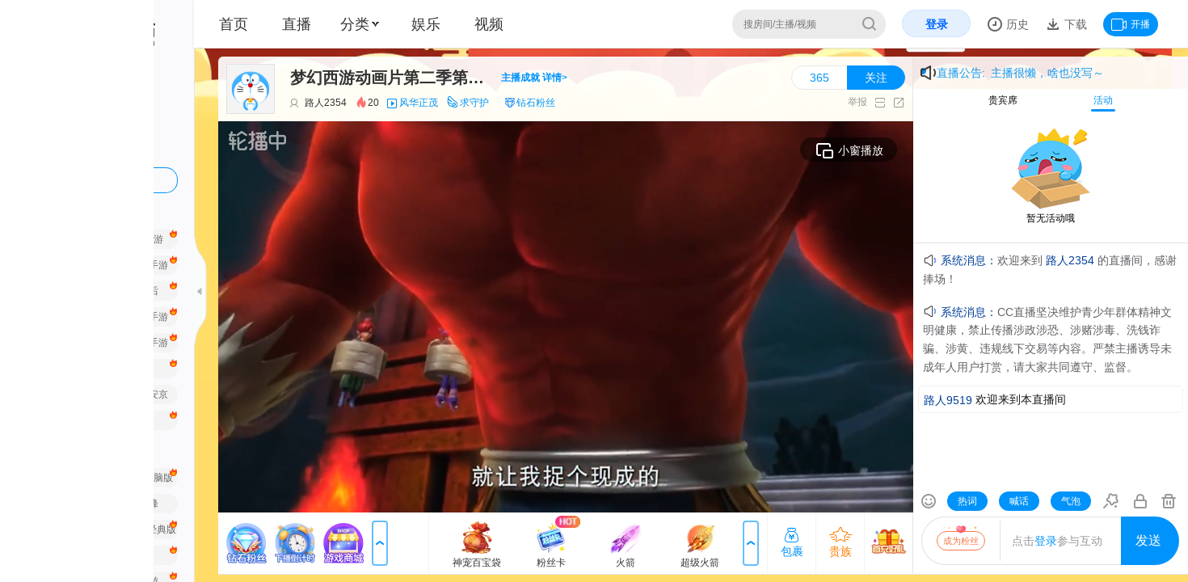

--- FILE ---
content_type: text/html; charset=utf-8
request_url: https://cc.163.com/352968265/
body_size: 28478
content:
<!DOCTYPE html><html><head><meta charSet="utf-8"/><meta name="viewport" content="width=device-width,initial-scale=1,minimum-scale=1,maximum-scale=1,user-scalable=no,shrink-to-fit=no"/><meta http-equiv="Content-Type" content="text/html; charset=utf-8"/><meta http-equiv="X-UA-Compatible" content="IE=edge"/><meta name="renderer" content="webkit"/><meta name="keywords" content="路人2354,路人2354的直播,风华正茂直播"/><meta name="description" itemProp="description" content="欢迎来到网易CC路人2354的风华正茂直播间，路人2354与您分享风华正茂游戏精彩内容。"/><meta http-equiv="Content-Security-Policy" content="upgrade-insecure-requests"/><link rel="canonical" href="//cc.163.com/[ccid]/"/><link rel="SHORTCUT ICON" href="https://cotton.res.netease.com/buckets/4NhQWd/files/SXI61qt"/><link rel="preconnect" href="//cc.res.netease.com" crossorigin="anonymous"/><link rel="preconnect" href="//cc.fp.ps.netease.com" crossorigin="anonymous"/><link rel="preconnect" href="//pull.cc.netease.com" crossorigin="anonymous"/><link rel="preconnect" href="//alipullhdlptscopy.cc.netease.com" crossorigin="anonymous"/><link rel="preconnect" href="//kspullhdlptscopy.cc.netease.com" crossorigin="anonymous"/><link rel="preload" href="//livestatic.cc.163.com/_next/static/fonts/icomoon.fe34.ttf" crossorigin="anonymous" as="font"/><link rel="manifest" href="/manifest.json"/><script>try {
                            localStorage.removeItem('NAME_BOARD_CONFIG');
                        } catch (e) {
                            console.log(e);
                        }</script><script defer="" src="//cc.res.netease.com/act/common/cclink/v0.4.3/cclink.js" crossorigin="anonymous" data-id="cclink"></script><script defer="" src="//cc.res.netease.com/act/webcc/bi_log_new/2.4.4/index.js" crossorigin="anonymous" data-id="bi_log_new"></script><script defer="" src="//cc.res.netease.com/act/webcc/cclink/v2.3.4/cclink.js" crossorigin="anonymous" data-id="cclinkv2"></script><link rel="preload" href="//cc.res.netease.com/act/webcc/plugin_modal/v1.9.0/index.js" crossorigin="anonymous" as="script" data-id="plugin_modal"/><link rel="preload" href="//cc.res.netease.com/act/webcc/performance-reporter/v1.4.0/index.js" crossorigin="anonymous" as="script" data-id="performance-reporter"/><link rel="preconnect" href="//cotton.res.netease.com" crossorigin="anonymous"/><script defer="" src="https://urswebzj.nosdn.127.net/webzj_cdn101/message.js"></script><title class="jsx-148225794 jsx-1970126825">路人2354的风华正茂直播间_路人2354视频直播 - 网易CC直播</title><meta name="mobile-agent" content="format=html5; url=https://h5.cc.163.com/cc/352968265" class="jsx-148225794 jsx-1970126825"/><link rel="preload" href="https://api.cc.163.com/v1/highriskuser/get_anchor_isolation_list?source=webcc" as="fetch" crossorigin="use-credentials" class="jsx-148225794 jsx-1970126825"/><link rel="preload" href="https://api.cc.163.com/v1/highriskuser/get_func_isolation_list?source=webcc" as="fetch" crossorigin="use-credentials" class="jsx-148225794 jsx-1970126825"/><link rel="preload" href="https://cc.163.com/api/352968265/" as="fetch" crossorigin="use-credentials" class="jsx-148225794 jsx-1970126825"/><link rel="preload" href="//cc.res.netease.com/act/webcc/libs/hls/v1.0.2/hls.js" crossorigin="anonymous" as="script" class="jsx-148225794 jsx-1970126825"/><link rel="preload" href="//cc.res.netease.com/act/webcc/csew/v0.4.4/index.js" crossorigin="anonymous" as="script" class="jsx-148225794 jsx-1970126825"/><link rel="preload" href="//cc.res.netease.com/act/webcc/h5player/v0.39.53/index.js" crossorigin="anonymous" as="script" class="jsx-148225794 jsx-1970126825"/><link rel="preload" href="//cc.res.netease.com/act/webcc/room_core/v1.130.3/index.js" crossorigin="anonymous" as="script" data-id="room_core" class="jsx-148225794 jsx-1970126825"/><link rel="preload" href="//cc.res.netease.com/act/webcc/chat_screen/v1.80.2/index.js" crossorigin="anonymous" as="script" data-id="chat_screen" class="jsx-148225794 jsx-1970126825"/><link rel="preload" href="//cc.res.netease.com/act/webcc/gift-bar/v1.43.0/index.js" crossorigin="anonymous" as="script" data-id="gift-bar" class="jsx-148225794 jsx-1970126825"/><link rel="preload" href="//cc.res.netease.com/act/webcc/room-tabs-plugin/v1.43.0/index.js" crossorigin="anonymous" as="script" data-id="room-tabs-plugin" class="jsx-148225794 jsx-1970126825"/><link rel="preload" href="//cc.res.netease.com/act/webcc/activity_entry_con/v1.17.0/index.js" crossorigin="anonymous" as="script" data-id="activity_entry_con" class="jsx-148225794 jsx-1970126825"/><link rel="preload" href="//cc.res.netease.com/act/webcc/live_right_top_box_wrap/v1.1.0/index.js" crossorigin="anonymous" as="script" data-id="live_right_top_box_wrap" class="jsx-148225794 jsx-1970126825"/><meta property="og:site_name" content="CC直播" class="jsx-148225794 jsx-1970126825"/><meta property="og:url" content="https://cc.163.com/352968265/" class="jsx-148225794 jsx-1970126825"/><meta property="og:type" content="video.other" class="jsx-148225794 jsx-1970126825"/><meta property="og:description" content="欢迎来到网易CC路人2354的风华正茂直播间，路人2354与您分享风华正茂游戏精彩内容。" class="jsx-148225794 jsx-1970126825"/><meta property="og:title" content="梦幻西游动画片第二季第6集" class="jsx-148225794 jsx-1970126825"/><meta property="og:image" content="http://cc.fp.ps.netease.com/file/6977f6f6323f83c47fdcc627VvE35Y2N07" class="jsx-148225794 jsx-1970126825"/><meta property="og:anchor:nickname" content="路人2354" class="jsx-148225794 jsx-1970126825"/><meta property="og:anchor:purl" content="//cc.res.netease.com/webcc/portrait/nsep/50_v1" class="jsx-148225794 jsx-1970126825"/><meta property="og:anchor:onlive" content="true" class="jsx-148225794 jsx-1970126825"/><meta property="og:anchor:gametype" content="9079" class="jsx-148225794 jsx-1970126825"/><meta property="og:video:visitor" content="19" class="jsx-148225794 jsx-1970126825"/><meta name="theme-color" content="#0093FB" class="jsx-148225794 jsx-1970126825"/><meta name="next-head-count" content="51"/><link rel="preload" href="//livestatic.cc.163.com/_next/static/css/7567dfb27949b9c0.css" as="style" crossorigin="anonymous"/><link rel="stylesheet" href="//livestatic.cc.163.com/_next/static/css/7567dfb27949b9c0.css" crossorigin="anonymous" data-n-g=""/><link rel="preload" href="//livestatic.cc.163.com/_next/static/css/903b12f42db51faa.css" as="style" crossorigin="anonymous"/><link rel="stylesheet" href="//livestatic.cc.163.com/_next/static/css/903b12f42db51faa.css" crossorigin="anonymous" data-n-p=""/><noscript data-n-css=""></noscript><script defer="" crossorigin="anonymous" nomodule="" src="//livestatic.cc.163.com/_next/static/chunks/polyfills-c67a75d1b6f99dc8.js"></script><script defer="" src="//livestatic.cc.163.com/_next/static/chunks/8829.5d284a2433e9b2ee.js" crossorigin="anonymous"></script><script src="//livestatic.cc.163.com/_next/static/chunks/webpack-ef9ec1d81c1ded2c.js" defer="" crossorigin="anonymous"></script><script src="//livestatic.cc.163.com/_next/static/chunks/framework-65a4a8723c4eda77.js" defer="" crossorigin="anonymous"></script><script src="//livestatic.cc.163.com/_next/static/chunks/main-72bf50cb1311d01a.js" defer="" crossorigin="anonymous"></script><script src="//livestatic.cc.163.com/_next/static/chunks/pages/_app-3c7d560ff5ad8231.js" defer="" crossorigin="anonymous"></script><script src="//livestatic.cc.163.com/_next/static/chunks/ac1c44fc-aada7b8d1153e0b0.js" defer="" crossorigin="anonymous"></script><script src="//livestatic.cc.163.com/_next/static/chunks/8031-54c251ba85d5a696.js" defer="" crossorigin="anonymous"></script><script src="//livestatic.cc.163.com/_next/static/chunks/2836-ea93d8d087e8fc93.js" defer="" crossorigin="anonymous"></script><script src="//livestatic.cc.163.com/_next/static/chunks/7287-3b949afc32c3a409.js" defer="" crossorigin="anonymous"></script><script src="//livestatic.cc.163.com/_next/static/chunks/5621-18dda923e87bb6c8.js" defer="" crossorigin="anonymous"></script><script src="//livestatic.cc.163.com/_next/static/chunks/9937-bfce49b45d054c30.js" defer="" crossorigin="anonymous"></script><script src="//livestatic.cc.163.com/_next/static/chunks/pages/%5Bccid%5D-487648b9e1dce917.js" defer="" crossorigin="anonymous"></script><script src="//livestatic.cc.163.com/_next/static/nextjs/_buildManifest-2.198.1.js" defer="" crossorigin="anonymous"></script><script src="//livestatic.cc.163.com/_next/static/nextjs/_ssgManifest.js" defer="" crossorigin="anonymous"></script><style id="__jsx-3940396101">.headBg.showBg.jsx-1700873866{display:block;position:absolute;top:0;right:0;width:244px;height:50px;}</style><style id="__jsx-72894118">body{min-width:1460px;}</style><style id="__jsx-2947072910">.live-header-gamename-nick{display:inline-block;color:#0093fb;text-overflow:ellipsis;white-space:nowrap;overflow:hidden;margin-left:3px;}.live-header-nolive.jsx-2947072910 .dynamic-msg-container.jsx-2947072910,.live-header-nolive.jsx-2947072910 .right-tools.jsx-2947072910{display:none;}.live-header-nolive.jsx-2947072910 .follow-tool.jsx-2947072910{top:auto;bottom:10px;right:10px;}</style><style id="__jsx-3299636792">.room-broadcast-title-content.jsx-3299636792{white-space:nowrap;-webkit-transform-origin:50%;-ms-transform-origin:50%;transform-origin:50%;-webkit-animation:text-scroll-ani-jsx-3299636792 5000ms linear infinite;animation:text-scroll-ani-jsx-3299636792 5000ms linear infinite;}@-webkit-keyframes text-scroll-ani-jsx-3299636792{100%{-webkit-transform:translate(0px,0);-ms-transform:translate(0px,0);transform:translate(0px,0);}}@keyframes text-scroll-ani-jsx-3299636792{100%{-webkit-transform:translate(0px,0);-ms-transform:translate(0px,0);transform:translate(0px,0);}}</style><style id="__jsx-2147712491">.room-boardcast.jsx-2147712491{position:relative;color:#0093fb;line-height:32px;background:#fdf8f8;font-size:14px;}.room-broadcast-detail.jsx-2147712491,.room-broadcast-title.jsx-2147712491{position:relative;box-sizing:border-box;}.room-broadcast-header.jsx-2147712491{padding:4px 9px;}.room-broadcast-detail.jsx-2147712491{display:none;border-bottom:1px solid #e2e2e2;background:rgba(255,255,255,1);position:absolute;width:100%;top:0;left:0;z-index:10;}.room-broadcast-detail.jsx-2147712491:hover,.room-broadcast-title.jsx-2147712491:hover+.room-broadcast-detail.jsx-2147712491{display:block;}.room-broadcast-wrap.jsx-2147712491{position:absolute;display:block;right:4px;top:50%;width:240px;-webkit-transform:translate(0,-50%);-ms-transform:translate(0,-50%);transform:translate(0,-50%);overflow:hidden;}.room-broadcast-content-wrap.jsx-2147712491{width:100%;height:165px;}.room-broadcast-icon.jsx-2147712491{display:inline-block;width:20px;height:20px;vertical-align:middle;background-position:-180px -40px;background-image:url(//livestatic.cc.163.com/_next/static/images/room/gameroom-1.0e02.png);}.room-broadcast-detail-content.jsx-2147712491{word-wrap:break-word;word-break:normal;color:#333;font-size:12px;white-space:pre-line;line-height:24px;padding-left:4px;box-sizing:border-box;padding-bottom:4px;}</style><style id="__jsx-359766724">.ccplayer-theater .main-area.jsx-359766724{height:100%;}#chat.jsx-359766724{height:calc(100% - 40px - 190px);background-color:#fff;}#chat.jsx-359766724>iv{height:100%;}</style><style id="__jsx-769926502">.win_box.jsx-769926502{display:none;}.jsx-769926502:galobal(.win_box.win_box_show){display:block;}#win_cover.jsx-769926502{display:none;position:fixed;top:0;left:0;height:100%;width:100%;background-color:rgba(0,0,0,0.5);z-index:10000;}</style><style id="__jsx-148225794">.blizzardtv-iframe-body .page-right-container.jsx-148225794{float:none !important;}.blizzardtv-iframe-body .page-right-container.jsx-148225794 .room-modules.jsx-148225794{display:none !important;}.blizzardtv-iframe-body .main-container.jsx-148225794{height:100%;}.scrollContainer.jsx-148225794{padding:0 50px;}.blizzardtv-iframe-body .scrollContainer.jsx-148225794{padding:0 !important;}.collapse .scrollContainer.jsx-148225794{padding:0 130px;}.room-main-container.jsx-148225794{background-color:rgba(255,255,255,0.92);box-sizing:border-box;border-radius:5px 0;margin-top:18px;}.main-wrapper.jsx-148225794{position:relative;}.ccplayer-theater .main-wrapper.jsx-148225794{position:fixed;top:0;left:0;width:100%;height:100%;z-index:99;background:#fff;}.main-wrapper.jsx-148225794:after{content:'';display:table;clear:both;}.main-area.jsx-148225794{position:relative;width:calc(100% - 360px);background-color:transparent;}</style><style id="__jsx-1970126825">body{min-width:1470px;}html,body{background-color:transparent;overflow:hidden;}#header.deep-theme{background-color:#11141d;border-bottom:1px solid #11141d;color:#ced0d7;}.deep-theme .location-item,.deep-theme .menu-classification .text{color:#ced0d7;}.deep-theme .location-item:hover,.deep-theme .menu-classification .text:hover{color:#0093fb;}.deep-theme .user-do-item>a{color:#9498a4;}.deep-theme .side-nav-tag-item a{color:#ccd0db;}.deep-theme .side-nav-tag-item:hover a{color:#fff;}.deep-theme .side-nav-extend .logo{background-image:url(//livestatic.cc.163.com/_next/static/images/room/logo-white.c64f.png);}.deep-theme .side-nav-collapse .logo{background-image:url(//livestatic.cc.163.com/_next/static/images/common/logo_small_2_white.33bb.png);}.deep-theme .side-nav-tag-item{background-color:rgba(255,255,255,0.12);}.deep-theme .side-nav-tag-item:hover{background-color:#0093fb;}.deep-theme .search.search{background-color:rgba(255,255,255,0.12);border-color:rgba(231,231,231,0.12);color:#676973;border:none;}.deep-theme .search-text{background:none;color:#676973;}.deep-theme.side-nav-container{border-right:none;background:#222734 url(//livestatic.cc.163.com/_next/static/images/room/deep-bg.f0d0.png) no-repeat;background-size:100% 360px;background-position:0 0px;}.deep-theme .icon-side-nav{background-image:url(//livestatic.cc.163.com/_next/static/images/common/icon-side-nav-black.d78a.png);}.collapse .deep-theme .side-nav-handle-bar{background-image:url([data-uri]);}.collapse .deep-theme .side-nav-handle-bar:hover{background-image:url([data-uri]);}.deep-theme .side-nav-handle-bar{background-image:url([data-uri]);}.deep-theme .side-nav-handle-bar:hover{background-image:url([data-uri]);}.deep-theme .side-nav-title a,.deep-theme .side-nav-anchor-name,.deep-theme .side-nav-anchor-list-unlogin p{color:#babbc6;}.deep-theme .side-nav-title a:hover,.deep-theme .side-nav-anchor-name:hover{color:#0093fb;}.deep-theme .side-nav-download a{background:none;border:1px solid #0093fb;color:#0093fb;box-sizing:border-box;}.deep-theme .side-nav-my-tab li.current{color:#0093fb;}.deep-theme .side-nav-my-tab-content.open{background:#171c26;}.deep-theme .side-nav-anchor-list-empty p{color:#babbc6;line-height:18px;}.deep-theme .side-nav-collapse-nav a{color:#babbc6;}.deep-theme .my-info-label .my-info-portrait{background-color:#171b25;}.deep-theme .my-info:hover .my-info-label .my-info-portrait{border-color:#444;}.room-tabs{min-height:190px;background-color:#fff;}</style><style id="__jsx-4102559083">.seo-title{display:none !important;}</style></head><body><div id="__next" data-reactroot=""><div style="position:fixed;z-index:9999;top:50%;left:16px;right:16px;bottom:16px;pointer-events:none"></div><div style="height:100%" class="jsx-4102559083 "><link rel="preload" href="//cc.res.netease.com/act/webcc/plugin_modal/v1.9.0/index.js" crossorigin="anonymous" as="script" data-id="plugin_modal" class="jsx-4102559083"/><link rel="preload" href="//cc.res.netease.com/act/webcc/performance-reporter/v1.4.0/index.js" crossorigin="anonymous" as="script" data-id="performance-reporter" class="jsx-4102559083"/><script>try {
                    var isHtml5PlayerSupported = window.MediaSource && window.MediaSource.isTypeSupported('video/mp4; codecs="avc1.42E01E,mp4a.40.2"') && window.fetch && ReadableStream;
                    if(!isHtml5PlayerSupported) {
                        var html = '<div class="browser-tips"><span class="error-tips"></span>为了您的账号安全，获得更好的使用体验，建议您升级为最新的<a href="https://www.microsoft.com/zh-cn/edge" target="_blank">Edge</a>浏览器，或使用<a href="https://www.google.cn/chrome/" target="_blank">Chrome</a>、<a href="http://www.firefox.com.cn/download/" target="_blank">Firefox</a>浏览器</div>';

                        document.getElementById("__next").insertAdjacentHTML('beforebegin', html);
                    }
                } catch (e) {
                    console.error(e);
                }</script><script src="//cc.res.netease.com/act/webcc/libs/hls/v1.0.2/hls.js" crossorigin="anonymous" class="jsx-148225794 jsx-1970126825"></script><script src="//cc.res.netease.com/act/webcc/csew/v0.4.4/index.js" crossorigin="anonymous" class="jsx-148225794 jsx-1970126825"></script><script src="//cc.res.netease.com/act/webcc/h5player/v0.39.53/index.js" crossorigin="anonymous" class="jsx-148225794 jsx-1970126825"></script><div class="jsx-148225794 jsx-1970126825"><script type = "text/javascript" charSet = "UTF-8">
						if(location.search.match('open=blizzardtv')) {
                            document.body.className += ' blizzardtv-iframe-body ';
                            if(location.search.match('onlyplayer=true')) {
                                document.body.className += ' onlyplayer-iframe-body ';
                            }
                            if(location.search.match('occasion=dhinside')) {
                                document.body.className += ' dhinside-iframe-body ';
                            }
                        }
                        if(location.search.match('platform=ds')) {
                            document.body.className += ' platform-ds-iframe-body ';
                        }
						</script></div><div><script type = "text/javascript" charSet = "UTF-8">
                        var className = localStorage.getItem('sidenavcollapse') == '1' ? 'collapse' : 'expand';
                        document.body.className+=className;</script></div><div id="js-side-nav" class="side-nav-container js-side-nav "><div class="icon-side-nav side-nav-handle-bar js-toggle-side-nav"></div><div style="position:relative;overflow:hidden;width:100%;height:100%"><div style="position:absolute;top:0;left:0;right:0;bottom:0;overflow:hidden;-webkit-overflow-scrolling:touch;margin-right:0;margin-bottom:0"><div class="side-nav-collapse"><a href="http://cc.163.com" class="logo"></a><div class="side-nav-collapse-nav"><a href="/category/live/" class="js-need-log" logid="clk_web_2_1"><em class="icon-side-nav icon-side-nav-live"></em><span>直播</span></a><a href="/category/" class="js-need-log" logid="clk_web_2_2"><em class="icon-side-nav icon-side-nav-type"></em><span>分类</span></a><a href="/ent/" class="js-need-log" logid="clk_web_2_3"><em class="icon-side-nav icon-side-nav-entertainment"></em><span>娱乐</span></a><a href="/user/follow/" class="js-need-log js-need-login" logid="clk_web_2_4"><em class="icon-side-nav icon-side-nav-follow"></em><span>关注</span></a></div><div class="side-nav-collapse-link"><a href="http://gm.163.com/user_help.html?index=5&amp;paper_id=3772#index5">客服</a></div></div><div class="side-nav-extend"><a href="//cc.163.com" class="logo"></a><div class="side-nav-title side-nav-title-just-title"><a href="//cc.163.com/category/live/" class="js-need-log" logid="clk_web_2_15" data-log="{&quot;name&quot;:&quot;全部直播&quot;,&quot;linkurl&quot;:&quot;//cc.163.com/category/live/&quot;,&quot;currenturl&quot;:&quot;/ent&quot;}" target="_blank"><img loading="lazy" decoding="async" class="side-nav-title-icon" src="http://cc.fp.ps.netease.com/file/5c19f49d7f9d2a1a4701d151JCMYhMlW"/><span> <!-- -->全部直播</span></a></div><div class="side-nav-title side-nav-title-just-title"><a href="https://cc.163.com/act/webcc/anchor-sign/" class="js-need-log" logid="clk_web_2_15" data-log="{&quot;name&quot;:&quot;主播招募&quot;,&quot;linkurl&quot;:&quot;https://cc.163.com/act/webcc/anchor-sign/&quot;,&quot;currenturl&quot;:&quot;/ent&quot;}" target="_blank"><img loading="lazy" decoding="async" class="side-nav-title-icon" src="http://cc.fp.ps.netease.com/file/5c19f487143cfabef697f78bqYm9A2qX"/><span> <!-- -->主播招募</span></a></div><div class="side-nav-title side-nav-title-just-title"><a href="http://cc.163.com/act/m/2019/gonghui_recruit/index.html" class="js-need-log" logid="clk_web_2_15" data-log="{&quot;name&quot;:&quot;公会招募&quot;,&quot;linkurl&quot;:&quot;http://cc.163.com/act/m/2019/gonghui_recruit/index.html&quot;,&quot;currenturl&quot;:&quot;/ent&quot;}" target="_blank"><img loading="lazy" decoding="async" class="side-nav-title-icon" src="http://cc.fp.ps.netease.com/file/5cc065cf2786fd5fe6c12beb3yQa9xwQ02"/><span> <!-- -->公会招募</span></a></div><div class="side-nav-tab js-side-nav-tab"><ul><li class="side-nav-tab-1 current">推荐</li><li class="side-nav-tab-2 ">我的</li></ul></div><div class="side-nav-tab-content js-side-nav-tab-content" data-type="side-nav-recommend" style="display:block"><div class="side-nav-title"><a href="//cc.163.com/category/" class="js-need-log"><img loading="lazy" decoding="async" src="http://cc.fp.ps.netease.com/file/5c19f4cc96dee4fca1e3525bKpM3Gtj6"/><span> <!-- -->手游</span></a></div><ul class="side-nav-tag-list clearfix"><li class="side-nav-tag-item hot-game-nav "><a href="//cc.163.com/category/25/" class="js-need-log" title="梦幻西游手游" data-logid="clk_web_2_16" target="_self" data-log="{&quot;category&quot;:&quot;手游&quot;,&quot;name&quot;:&quot;梦幻西游手游&quot;,&quot;linkurl&quot;:&quot;//cc.163.com/category/25/&quot;,&quot;currenturl&quot;:&quot;/[ccid]&quot;}">梦幻西游手游</a></li><li class="side-nav-tag-item hot-game-nav "><a href="https://cc.163.com/category/9148/" class="js-need-log" title="逆水寒手游" data-logid="clk_web_2_16" target="_self" data-log="{&quot;category&quot;:&quot;手游&quot;,&quot;name&quot;:&quot;逆水寒手游&quot;,&quot;linkurl&quot;:&quot;https://cc.163.com/category/9148/&quot;,&quot;currenturl&quot;:&quot;/[ccid]&quot;}">逆水寒手游</a></li><li class="side-nav-tag-item hot-game-nav "><a href="//cc.163.com/category/9141/" class="js-need-log" title="蛋仔派对" data-logid="clk_web_2_16" target="_self" data-log="{&quot;category&quot;:&quot;手游&quot;,&quot;name&quot;:&quot;蛋仔派对&quot;,&quot;linkurl&quot;:&quot;//cc.163.com/category/9141/&quot;,&quot;currenturl&quot;:&quot;/[ccid]&quot;}">蛋仔派对</a></li><li class="side-nav-tag-item hot-game-nav "><a href="https://cc.163.com/category/9161/" class="js-need-log" title="永劫无间手游" data-logid="clk_web_2_16" target="_self" data-log="{&quot;category&quot;:&quot;手游&quot;,&quot;name&quot;:&quot;永劫无间手游&quot;,&quot;linkurl&quot;:&quot;https://cc.163.com/category/9161/&quot;,&quot;currenturl&quot;:&quot;/[ccid]&quot;}">永劫无间手游</a></li><li class="side-nav-tag-item hot-game-nav "><a href="//cc.163.com/category/9156/" class="js-need-log" title="破碎之地" data-logid="clk_web_2_16" target="_self" data-log="{&quot;category&quot;:&quot;手游&quot;,&quot;name&quot;:&quot;破碎之地&quot;,&quot;linkurl&quot;:&quot;//cc.163.com/category/9156/&quot;,&quot;currenturl&quot;:&quot;/[ccid]&quot;}">破碎之地</a></li><li class="side-nav-tag-item hot-game-nav "><a href="//cc.163.com/category/9050/" class="js-need-log" title="明日之后" data-logid="clk_web_2_16" target="_self" data-log="{&quot;category&quot;:&quot;手游&quot;,&quot;name&quot;:&quot;明日之后&quot;,&quot;linkurl&quot;:&quot;//cc.163.com/category/9050/&quot;,&quot;currenturl&quot;:&quot;/[ccid]&quot;}">明日之后</a></li><li class="side-nav-tag-item hot-game-nav "><a href="https://cc.163.com/category/9155/" class="js-need-log" title="全明星街球派对" data-logid="clk_web_2_16" target="_self" data-log="{&quot;category&quot;:&quot;手游&quot;,&quot;name&quot;:&quot;全明星街球派对&quot;,&quot;linkurl&quot;:&quot;https://cc.163.com/category/9155/&quot;,&quot;currenturl&quot;:&quot;/[ccid]&quot;}">全明星街球派对</a></li><li class="side-nav-tag-item hot-game-nav "><a href="//cc.163.com/category/28/" class="js-need-log" title="大话西游手游" data-logid="clk_web_2_16" target="_self" data-log="{&quot;category&quot;:&quot;手游&quot;,&quot;name&quot;:&quot;大话西游手游&quot;,&quot;linkurl&quot;:&quot;//cc.163.com/category/28/&quot;,&quot;currenturl&quot;:&quot;/[ccid]&quot;}">大话西游手游</a></li><li class="side-nav-tag-item hot-game-nav "><a href="//cc.163.com/category/9045/" class="js-need-log" title="第五人格" data-logid="clk_web_2_16" target="_self" data-log="{&quot;category&quot;:&quot;手游&quot;,&quot;name&quot;:&quot;第五人格&quot;,&quot;linkurl&quot;:&quot;//cc.163.com/category/9045/&quot;,&quot;currenturl&quot;:&quot;/[ccid]&quot;}">第五人格</a></li><li class="side-nav-tag-item hot-game-nav "><a href="//cc.163.com/category/30/" class="js-need-log" title="倩女幽魂手游" data-logid="clk_web_2_16" target="_self" data-log="{&quot;category&quot;:&quot;手游&quot;,&quot;name&quot;:&quot;倩女幽魂手游&quot;,&quot;linkurl&quot;:&quot;//cc.163.com/category/30/&quot;,&quot;currenturl&quot;:&quot;/[ccid]&quot;}">倩女幽魂手游</a></li><li class="side-nav-tag-item hot-game-nav "><a href="//cc.163.com/category/90013/" class="js-need-log" title="率土之滨" data-logid="clk_web_2_16" target="_self" data-log="{&quot;category&quot;:&quot;手游&quot;,&quot;name&quot;:&quot;率土之滨&quot;,&quot;linkurl&quot;:&quot;//cc.163.com/category/90013/&quot;,&quot;currenturl&quot;:&quot;/[ccid]&quot;}">率土之滨</a></li><li class="side-nav-tag-item hot-game-nav "><a href="//cc.163.com/category/9150/" class="js-need-log" title="射雕" data-logid="clk_web_2_16" target="_self" data-log="{&quot;category&quot;:&quot;手游&quot;,&quot;name&quot;:&quot;射雕&quot;,&quot;linkurl&quot;:&quot;//cc.163.com/category/9150/&quot;,&quot;currenturl&quot;:&quot;/[ccid]&quot;}">射雕</a></li><li class="side-nav-tag-item hot-game-nav "><a href="//cc.163.com/category/9049/" class="js-need-log" title="一梦江湖2.0" data-logid="clk_web_2_16" target="_self" data-log="{&quot;category&quot;:&quot;手游&quot;,&quot;name&quot;:&quot;一梦江湖2.0&quot;,&quot;linkurl&quot;:&quot;//cc.163.com/category/9049/&quot;,&quot;currenturl&quot;:&quot;/[ccid]&quot;}">一梦江湖2.0</a></li><li class="side-nav-tag-item  "><a href="//cc.163.com/category/9031/" class="js-need-log" title="决战！平安京" data-logid="clk_web_2_16" target="_self" data-log="{&quot;category&quot;:&quot;手游&quot;,&quot;name&quot;:&quot;决战！平安京&quot;,&quot;linkurl&quot;:&quot;//cc.163.com/category/9031/&quot;,&quot;currenturl&quot;:&quot;/[ccid]&quot;}">决战！平安京</a></li><li class="side-nav-tag-item hot-game-nav "><a href="//cc.163.com/category/9035/" class="js-need-log" title="荒野行动" data-logid="clk_web_2_16" target="_self" data-log="{&quot;category&quot;:&quot;手游&quot;,&quot;name&quot;:&quot;荒野行动&quot;,&quot;linkurl&quot;:&quot;//cc.163.com/category/9035/&quot;,&quot;currenturl&quot;:&quot;/[ccid]&quot;}">荒野行动</a></li><li class="side-nav-tag-item hot-game-nav "><a href="//cc.163.com/category/9010/" class="js-need-log" title="阴阳师" data-logid="clk_web_2_16" target="_self" data-log="{&quot;category&quot;:&quot;手游&quot;,&quot;name&quot;:&quot;阴阳师&quot;,&quot;linkurl&quot;:&quot;//cc.163.com/category/9010/&quot;,&quot;currenturl&quot;:&quot;/[ccid]&quot;}">阴阳师</a></li></ul><div class="side-nav-title"><a href="//cc.163.com/category/" class="js-need-log"><img loading="lazy" decoding="async" src="http://cc.fp.ps.netease.com/file/5c19f4bca7f252a31533af24DMDZ8uNX"/><span> <!-- -->端游</span></a></div><ul class="side-nav-tag-list clearfix"><li class="side-nav-tag-item hot-game-nav "><a href="//cc.163.com/category/9133/" class="js-need-log" title="永劫无间" data-logid="clk_web_2_16" target="_self" data-log="{&quot;category&quot;:&quot;端游&quot;,&quot;name&quot;:&quot;永劫无间&quot;,&quot;linkurl&quot;:&quot;//cc.163.com/category/9133/&quot;,&quot;currenturl&quot;:&quot;/[ccid]&quot;}">永劫无间</a></li><li class="side-nav-tag-item hot-game-nav "><a href="//cc.163.com/category/3/" class="js-need-log" title="梦幻西游电脑版" data-logid="clk_web_2_16" target="_self" data-log="{&quot;category&quot;:&quot;端游&quot;,&quot;name&quot;:&quot;梦幻西游电脑版&quot;,&quot;linkurl&quot;:&quot;//cc.163.com/category/3/&quot;,&quot;currenturl&quot;:&quot;/[ccid]&quot;}">梦幻西游电脑版</a></li><li class="side-nav-tag-item hot-game-nav "><a href="https://cc.163.com/category/9163/" class="js-need-log" title="界外狂潮" data-logid="clk_web_2_16" target="_self" data-log="{&quot;category&quot;:&quot;端游&quot;,&quot;name&quot;:&quot;界外狂潮&quot;,&quot;linkurl&quot;:&quot;https://cc.163.com/category/9163/&quot;,&quot;currenturl&quot;:&quot;/[ccid]&quot;}">界外狂潮</a></li><li class="side-nav-tag-item  "><a href="https://cc.163.com/category/9666/" class="js-need-log" title="漫威争锋" data-logid="clk_web_2_16" target="_self" data-log="{&quot;category&quot;:&quot;端游&quot;,&quot;name&quot;:&quot;漫威争锋&quot;,&quot;linkurl&quot;:&quot;https://cc.163.com/category/9666/&quot;,&quot;currenturl&quot;:&quot;/[ccid]&quot;}">漫威争锋</a></li><li class="side-nav-tag-item hot-game-nav "><a href="//cc.163.com/category/9159/" class="js-need-log" title="七日世界" data-logid="clk_web_2_16" target="_self" data-log="{&quot;category&quot;:&quot;端游&quot;,&quot;name&quot;:&quot;七日世界&quot;,&quot;linkurl&quot;:&quot;//cc.163.com/category/9159/&quot;,&quot;currenturl&quot;:&quot;/[ccid]&quot;}">七日世界</a></li><li class="side-nav-tag-item hot-game-nav "><a href="//cc.163.com/category/6/" class="js-need-log" title="大话西游2经典版" data-logid="clk_web_2_16" target="_self" data-log="{&quot;category&quot;:&quot;端游&quot;,&quot;name&quot;:&quot;大话西游2经典版&quot;,&quot;linkurl&quot;:&quot;//cc.163.com/category/6/&quot;,&quot;currenturl&quot;:&quot;/[ccid]&quot;}">大话西游2经典版</a></li><li class="side-nav-tag-item  "><a href="//cc.163.com/category/4/" class="js-need-log" title="新倩女幽魂" data-logid="clk_web_2_16" target="_self" data-log="{&quot;category&quot;:&quot;端游&quot;,&quot;name&quot;:&quot;新倩女幽魂&quot;,&quot;linkurl&quot;:&quot;//cc.163.com/category/4/&quot;,&quot;currenturl&quot;:&quot;/[ccid]&quot;}">新倩女幽魂</a></li><li class="side-nav-tag-item hot-game-nav "><a href="//cc.163.com/category/9051/" class="js-need-log" title="逆水寒" data-logid="clk_web_2_16" target="_self" data-log="{&quot;category&quot;:&quot;端游&quot;,&quot;name&quot;:&quot;逆水寒&quot;,&quot;linkurl&quot;:&quot;//cc.163.com/category/9051/&quot;,&quot;currenturl&quot;:&quot;/[ccid]&quot;}">逆水寒</a></li><li class="side-nav-tag-item  "><a href="//cc.163.com/category/9041/" class="js-need-log" title="荒野行动PC模拟器" data-logid="clk_web_2_16" target="_self" data-log="{&quot;category&quot;:&quot;端游&quot;,&quot;name&quot;:&quot;荒野行动PC模拟器&quot;,&quot;linkurl&quot;:&quot;//cc.163.com/category/9041/&quot;,&quot;currenturl&quot;:&quot;/[ccid]&quot;}">荒野行动PC模拟器</a></li><li class="side-nav-tag-item hot-game-nav "><a href="//cc.163.com/category/2/" class="js-need-log" title="天下端游" data-logid="clk_web_2_16" target="_self" data-log="{&quot;category&quot;:&quot;端游&quot;,&quot;name&quot;:&quot;天下端游&quot;,&quot;linkurl&quot;:&quot;//cc.163.com/category/2/&quot;,&quot;currenturl&quot;:&quot;/[ccid]&quot;}">天下端游</a></li><li class="side-nav-tag-item hot-game-nav "><a href="https://cc.163.com/category/1001/" class="js-need-log" title="魔兽世界" data-logid="clk_web_2_16" target="_self" data-log="{&quot;category&quot;:&quot;端游&quot;,&quot;name&quot;:&quot;魔兽世界&quot;,&quot;linkurl&quot;:&quot;https://cc.163.com/category/1001/&quot;,&quot;currenturl&quot;:&quot;/[ccid]&quot;}">魔兽世界</a></li><li class="side-nav-tag-item  "><a href="//cc.163.com/category/20/" class="js-need-log" title="大话2免费版" data-logid="clk_web_2_16" target="_self" data-log="{&quot;category&quot;:&quot;端游&quot;,&quot;name&quot;:&quot;大话2免费版&quot;,&quot;linkurl&quot;:&quot;//cc.163.com/category/20/&quot;,&quot;currenturl&quot;:&quot;/[ccid]&quot;}">大话2免费版</a></li></ul><div class="side-nav-title"><a href="//cc.163.com/ent/" class="js-need-log"><img loading="lazy" decoding="async" src="http://cc.fp.ps.netease.com/file/5c19f4c48b7427cf00d0b04cdX5u1FSZ"/><span> <!-- -->娱乐</span></a></div><ul class="side-nav-tag-list clearfix"></ul></div><div class="side-nav-bottom-partition"></div><div class="side-nav-bottom"><div class="side-nav-download clearfix"><a class="js-need-log-now" logid="clk_web_2_9" href="/download/" target="_blank"><em class="icon-side-nav icon-side-nav-pc-download"></em><span> PC端下载</span></a><a class="last js-need-log-now" logid="clk_web_2_10" href="https://cc.163.com/download/app" target="_blank"><em class="icon-side-nav icon-side-nav-app-download"></em><span> APP下载</span></a></div><div class="side-nav-link"><a class="js-need-log" href="/signcenter/" logid="clk_web_2_17" data-log="{&quot;name&quot;:&quot;签约&quot;,&quot;linkurl&quot;:&quot;https://cc.163.com/signcenter/&quot;,&quot;currenturl&quot;:&quot;/352968265/&quot;}" target="" rel="nofollow">签约 </a><em></em><a class="js-need-log-now" href="https://ds.163.com/explore/" logid="clk_web_2_17" data-log="{&quot;name&quot;:&quot;论坛&quot;,&quot;linkurl&quot;:&quot;https://ds.163.com/explore/&quot;,&quot;currenturl&quot;:&quot;/352968265/&quot;}" target="_blank" rel="nofollow">论坛 </a><em></em><a class="js-need-log-now" href="http://gm.163.com/user_help.html?index=5&amp;paper_id=3772#index5" logid="clk_web_2_17" data-log="{&quot;name&quot;:&quot;客服&quot;,&quot;linkurl&quot;:&quot;http://gm.163.com/user_help.html?index=5&amp;paper_id=3772#index5&quot;,&quot;currenturl&quot;:&quot;/352968265/&quot;}" target="_blank" rel="nofollow">客服 </a><em></em><a class="js-need-log-now" href="https://jbts.mct.gov.cn/" logid="clk_web_2_17" data-log="{&quot;name&quot;:&quot;12318&quot;,&quot;linkurl&quot;:&quot;https://jbts.mct.gov.cn/&quot;,&quot;currenturl&quot;:&quot;/ent&quot;}" target="_blank" rel="nofollow">12318</a></div></div></div></div><div style="display:none" class="track-horizontal"><div style="position:relative;display:block;height:100%;background-color:rgb(238, 238, 238);width:8px;border-radius:5px;z-index:9"></div></div><div style="position:absolute;width:6px;transition:opacity 200ms;opacity:0;display:none;right:2px;bottom:2px;top:2px;border-radius:3px"><div style="position:relative;display:block;width:8px;background-color:rgb(238, 238, 238);border-radius:5px;z-index:9"></div></div></div></div><div class="jsx-148225794 jsx-1970126825 page-right-container"><div id="header" style="display:block" class="jsx-1700873866 "><div class="jsx-1700873866 header-center padding-block js-header-center"><div class="menu-location"><a class="logo" href="/" target=""></a><a href="/" class="menu-index location-item js-need-log " data-logid="clk_web_1_1">首页</a><a href="/category/live/" class="menu-onlive location-item js-need-log " data-logid="clk_web_1_2">直播</a><div class="menu-classification location-item menu-category "><a href="/category/" class="js-need-log" data-logid="clk_web_1_4"><span class="text">分类<span class="def-font arrow-down"></span></span></a><div class="hover-list category-hover-list"><span class="hover-list-before"></span><div class="classification-list"><p class="sub-title"><span class="leftborder"></span>常用<span class="edit">添加你的常用分类，找起来更方便</span></p></div><div class="classification-list"><p class="sub-title"><span class="leftborder"></span>手游</p><a href="/category/25/" class="classification-item js-need-log-now  " title="梦幻西游手游" eventid="clk-4-webddjc-none-dbgnl-3-flxgpl" maininfo="[object Object]" logfrom="N19147_714396"><div class="classification-item-txt">梦幻西游手游</div></a><a href="/category/9148/" class="classification-item js-need-log-now  hot-game-nav" title="逆水寒手游" eventid="clk-4-webddjc-none-dbgnl-3-flxgpl" maininfo="[object Object]" logfrom="N19147_714396"><div class="classification-item-txt">逆水寒手游</div></a><a href="/category/9161/" class="classification-item js-need-log-now  hot-game-nav" title="永劫无间手游" eventid="clk-4-webddjc-none-dbgnl-3-flxgpl" maininfo="[object Object]" logfrom="N19147_714396"><div class="classification-item-txt">永劫无间手游</div></a><a href="/category/9035/" class="classification-item js-need-log-now  " title="荒野行动" eventid="clk-4-webddjc-none-dbgnl-3-flxgpl" maininfo="[object Object]" logfrom="N19147_714396"><div class="classification-item-txt">荒野行动</div></a><a href="/category/9010/" class="classification-item js-need-log-now  " title="阴阳师" eventid="clk-4-webddjc-none-dbgnl-3-flxgpl" maininfo="[object Object]" logfrom="N19147_714396"><div class="classification-item-txt">阴阳师</div></a><a href="/category/28/" class="classification-item js-need-log-now  " title="大话西游手游" eventid="clk-4-webddjc-none-dbgnl-3-flxgpl" maininfo="[object Object]" logfrom="N19147_714396"><div class="classification-item-txt">大话西游手游</div></a><a href="/category/9045/" class="classification-item js-need-log-now  " title="第五人格" eventid="clk-4-webddjc-none-dbgnl-3-flxgpl" maininfo="[object Object]" logfrom="N19147_714396"><div class="classification-item-txt">第五人格</div></a><a href="/category/30/" class="classification-item js-need-log-now  " title="倩女幽魂手游" eventid="clk-4-webddjc-none-dbgnl-3-flxgpl" maininfo="[object Object]" logfrom="N19147_714396"><div class="classification-item-txt">倩女幽魂手游</div></a><a href="/category/90013/" class="classification-item js-need-log-now  " title="率土之滨" eventid="clk-4-webddjc-none-dbgnl-3-flxgpl" maininfo="[object Object]" logfrom="N19147_714396"><div class="classification-item-txt">率土之滨</div></a><a href="/category/9150/" class="classification-item js-need-log-now  hot-game-nav" title="射雕" eventid="clk-4-webddjc-none-dbgnl-3-flxgpl" maininfo="[object Object]" logfrom="N19147_714396"><div class="classification-item-txt">射雕</div></a><a href="/category/9049/" class="classification-item js-need-log-now  hot-game-nav" title="一梦江湖2.0" eventid="clk-4-webddjc-none-dbgnl-3-flxgpl" maininfo="[object Object]" logfrom="N19147_714396"><div class="classification-item-txt">一梦江湖2.0</div></a><a href="/category/9031/" class="classification-item js-need-log-now  " title="决战！平安京" eventid="clk-4-webddjc-none-dbgnl-3-flxgpl" maininfo="[object Object]" logfrom="N19147_714396"><div class="classification-item-txt">决战！平安京</div></a><a href="/category/9156/" class="classification-item js-need-log-now  hot-game-nav" title="破碎之地" eventid="clk-4-webddjc-none-dbgnl-3-flxgpl" maininfo="[object Object]" logfrom="N19147_714396"><div class="classification-item-txt">破碎之地</div></a><a href="/category/9077/" class="classification-item js-need-log-now  " title="猫和老鼠" eventid="clk-4-webddjc-none-dbgnl-3-flxgpl" maininfo="[object Object]" logfrom="N19147_714396"><div class="classification-item-txt">猫和老鼠</div></a><a href="/category/9118/" class="classification-item js-need-log-now  " title="综合手游" eventid="clk-4-webddjc-none-dbgnl-3-flxgpl" maininfo="[object Object]" logfrom="N19147_714396"><div class="classification-item-txt">综合手游</div></a></div><div class="classification-list"><p class="sub-title"><span class="leftborder"></span>端游</p><a href="/category/9133/" class="classification-item js-need-log-now  hot-game-nav" title="永劫无间" eventid="clk-4-webddjc-none-dbgnl-3-flxgpl" maininfo="[object Object]" logfrom="N19147_714396"><div class="classification-item-txt">永劫无间</div></a><a href="/category/3/" class="classification-item js-need-log-now  hot-game-nav" title="梦幻西游电脑版" eventid="clk-4-webddjc-none-dbgnl-3-flxgpl" maininfo="[object Object]" logfrom="N19147_714396"><div class="classification-item-txt">梦幻西游电脑版</div></a><a href="/category/9149/" class="classification-item js-need-log-now  hot-game-nav" title="燕云十六声" eventid="clk-4-webddjc-none-dbgnl-3-flxgpl" maininfo="[object Object]" logfrom="N19147_714396"><div class="classification-item-txt">燕云十六声</div></a><a href="/category/1001/" class="classification-item js-need-log-now  hot-game-nav" title="魔兽世界" eventid="clk-4-webddjc-none-dbgnl-3-flxgpl" maininfo="[object Object]" logfrom="N19147_714396"><div class="classification-item-txt">魔兽世界</div></a><a href="/category/6/" class="classification-item js-need-log-now  " title="大话2经典版" eventid="clk-4-webddjc-none-dbgnl-3-flxgpl" maininfo="[object Object]" logfrom="N19147_714396"><div class="classification-item-txt">大话2经典版</div></a><a href="/category/20/" class="classification-item js-need-log-now  " title="大话2免费版" eventid="clk-4-webddjc-none-dbgnl-3-flxgpl" maininfo="[object Object]" logfrom="N19147_714396"><div class="classification-item-txt">大话2免费版</div></a><a href="/category/9158/" class="classification-item js-need-log-now  hot-game-nav" title="萤火突击" eventid="clk-4-webddjc-none-dbgnl-3-flxgpl" maininfo="[object Object]" logfrom="N19147_714396"><div class="classification-item-txt">萤火突击</div></a><a href="/category/9051/" class="classification-item js-need-log-now  " title="逆水寒" eventid="clk-4-webddjc-none-dbgnl-3-flxgpl" maininfo="[object Object]" logfrom="N19147_714396"><div class="classification-item-txt">逆水寒</div></a><a href="/category/4/" class="classification-item js-need-log-now  " title="新倩女幽魂" eventid="clk-4-webddjc-none-dbgnl-3-flxgpl" maininfo="[object Object]" logfrom="N19147_714396"><div class="classification-item-txt">新倩女幽魂</div></a><a href="/category/2/" class="classification-item js-need-log-now  " title="天下端游" eventid="clk-4-webddjc-none-dbgnl-3-flxgpl" maininfo="[object Object]" logfrom="N19147_714396"><div class="classification-item-txt">天下端游</div></a><a href="/category/9041/" class="classification-item js-need-log-now  " title="荒野行动PC模拟器" eventid="clk-4-webddjc-none-dbgnl-3-flxgpl" maininfo="[object Object]" logfrom="N19147_714396"><div class="classification-item-txt">荒野行动PC模拟器</div></a><a href="/category/9159/" class="classification-item js-need-log-now  hot-game-nav" title="七日世界" eventid="clk-4-webddjc-none-dbgnl-3-flxgpl" maininfo="[object Object]" logfrom="N19147_714396"><div class="classification-item-txt">七日世界</div></a><a href="/category/9666/" class="classification-item js-need-log-now  " title="漫威争锋" eventid="clk-4-webddjc-none-dbgnl-3-flxgpl" maininfo="[object Object]" logfrom="N19147_714396"><div class="classification-item-txt">漫威争锋</div></a><a href="/category/9163/" class="classification-item js-need-log-now  hot-game-nav" title="界外狂潮" eventid="clk-4-webddjc-none-dbgnl-3-flxgpl" maininfo="[object Object]" logfrom="N19147_714396"><div class="classification-item-txt">界外狂潮</div></a></div><a href="/category/" class="hover-list-link js-need-log btn-blue" logid="clk_web_57_19">全部分类</a></div></div><span><a href="/ent/" class="menu-miccard location-item js-need-log " data-logid="clk_web_1_5">娱乐</a></span><a href="/v/" class="location-item js-need-log" data-logid="clk_web_1_6">视频</a><div class="menu-classification location-item menu-match-rcm  hidden"><a href="/match/" class="js-need-log" data-logid="clk_web_1_23" data-log="{0:position}"><span class="text">赛事<span class="def-font arrow-down"></span></span></a><span class="hover-list" id="menu-matchrcm-list"><span class="hover-list-before"></span><ul class="match-rcm-list"></ul><a href="/match/" class="hover-list-link js-need-log btn-blue" data-logid="clk_web_1_27">更多赛事</a></span></div></div><div class="user-do"><div class="search user-do-item  " id="searchBoss"><input type="text" placeholder="搜房间/主播/视频" class="search-text js-search-text" maxLength="30"/><span class="search-btn js-search-btn def-font searcher"><em class="user-do-ico"></em></span><div class="search-droplist" id="search-droplist" tabindex="1"><span class="hover-list-before"></span><div id="search-droplist-wrapper"><div class="js-search-record search-component" style="display:none"><h4><span class="def-font clock-2"></span> 历史搜索<span class="js-search-record-clear search-record-clear"><span class="def-font dustbin"></span> 清空</span></h4><ul class="search-record-list js-search-record-list"></ul></div><div class="js-search-recommand search-component search-recommand"><h4><span class="def-font hot-1"></span> 热门搜索</h4><div class="js-search-recommand-list"><ul class="search-recommand-list"></ul><ul class="search-recommand-list"></ul></div><div class="search-recommand-nodata">热词君去了趟火星</div></div></div></div><div class="search-suggest" id="search-suggest" tabindex="2"><span class="hover-list-before"></span><div id="search-suggest-wrapper"><ul class="search-suggest-list"><li class="search-suggest-item search-suggest-tip">你是不是要找</li></ul></div></div></div><div class="header-nav-login user-do-item js-unlogin" id="login"><button class="login-btn js-need-log-now" logid="clk_web_1_7">登录</button></div><div class="user-do-item my-info js-login" id="my-info"></div><span class="user-do-item js-my-record" id="my-record"><span class="def-font clock-l"></span> 历史<span class="hover-list record-list js-record-list"><span class="hover-list-before"></span><div class="js-loading loading" style="display:block"></div><div class="js-no-record no-record" style="display:none"><span></span><br/>暂无历史观看记录</div><ul class="list"></ul></span></span><div class="user-do-item" id="download"><a href="/download/pc/" logid="clk_web_1_37" class="def-font download js-need-log-now" target="_blank"></a><a href="/download/pc/" logid="clk_web_1_37" class="download-txt js-need-log-now" target="_blank"> 下载</a><span class="hover-list menu-download-list" id="menu-download-list"><span class="hover-list-before"></span><span class="qr-con"><a href="/download/pc/" logid="clk_web_1_12" class="menu-download-float menu-download-pc download-list-link js-need-log-now" target="_blank"><span class="qrcode"></span><span class="title">PC客户端</span><span class="content">点击下载</span></a><a href="/download/app/" logid="clk_web_1_13" class="menu-download-float menu-download-app download-list-link js-need-log-now" target="_blank"><span class="qrcode"></span><span class="title">手机APP</span><span class="content">扫码下载</span></a></span><a href="/download/tool/" logid="clk_web_1_38" class="menu-download-item menu-download-tool download-list-link js-need-log-now" target="_blank"><span class="icon"></span><span class="title">主播工具</span><span class="content">简单好用  轻松开播</span></a></span></div><a href="//cc.163.com/act/webcc/anchor-sign/index.html?part=2" class="user-do-item anchor-live js-unsigned-anchor js-need-log-now" id="menu-be-anchor" target="_blank" logid="clk_web_1_14"><span class="def-font video"></span>开播</a></div></div></div><div style="background-color:#ffdc67" class="jsx-148225794 jsx-1970126825 room_page main-container js-main-container game"><div class="jsx-148225794 jsx-1970126825 scrollContainer"><div style="height:580px;background-image:url(http://cc.fp.ps.netease.com/file/5bffe062143cfaa22418bdbcLfQ4hbUD)" class="jsx-148225794 jsx-1970126825 ad-ct"></div><div style="margin-top:180px" class="jsx-148225794 jsx-1970126825 room-main-container"><div class="jsx-148225794 jsx-1970126825 main-wrapper"><div class="jsx-359766724"><div class="jsx-359766724 main-area "><div id="bun-shout-ctn" class="jsx-359766724"></div><div style="display:flex" class="jsx-2947072910 live-header js-live-header"><div class="anchor-portrait-wrapper anchor-portrait left js-need-log-now" logid="clk_web_7_6"><img src="//cc.res.netease.com/webcc/portrait/nsep/50_v1"/><span class="anchor-portrait-mask"></span><a></a></div><div class="jsx-2947072910 live-header-right-area"><div class="jsx-2947072910 flex-space"><div class="jsx-2947072910 live-title"><span title="梦幻西游动画片第二季第6集" class="jsx-2947072910 js-live-title nick  ">梦幻西游动画片第二季第6集</span><div id="achievement" class="jsx-2947072910 achievement "></div></div><div class="jsx-2947072910 live-header-right-area-right-top"><div class="follow-tool js-follow-tool  "><span id="follow_num">365</span><a class="js-follow follow-btn follow  js-need-log-now" data-logid="clk_web_7_8" data-log="1">关注</a><a class="js-follow follow-btn has-follow js-need-log-now" data-logid="clk_web_7_8" data-log="2">已关注</a><div id="followGuide"></div><div class="js-follow-tool-tips follow-tool-tips hover-list"><span class="hover-list-before"></span><p class="title">关注邀请<a href="javascript:;" class="js-follow-tool-tips-close js-need-log js-need-log-now win-close-btn1" data-logid="clk_web_9_25"></a></p><img class="portrait" src="//cc.res.netease.com/webcc/portrait/nsep/50_v1" width="34" height="34"/><p class="nick">路人2354</p><p class="js-content content"></p><span class="js-follow-tool-tips-log js-need-log js-need-log-now logspan" data-logid="clk_web_9_26"></span><span class="js-follow-tool-tips-close-log js-need-log js-need-log-now logspan" data-logid="clk_web_9_25"></span></div></div></div></div><div style="height:28px" class="jsx-2947072910 flex-space"><div class="jsx-2947072910 anchor-info"><h1 class="anchor-nick-wrapper"><div class="nick anchor-nick js-anchor-nick"><span class="anchor-icon"></span>路人2354</div></h1><div class="live-visitor js-live-visitor-ct"><span class="def-font hot-level "></span><span class="js-live-visitor">19<!-- --> </span><div class="hover-list"><div class="help-cover"></div><span class="hover-list-before"></span><div class="live-hot-levle-content"><p class="hot-level-info"><span class="live-hot-level-span">热度：<span class="js-live-hot-level">19<!-- --> </span></span><a class="live-hot-level-a" target="blank">详情<span class="hot-level-right-icon"></span></a></p></div></div></div><div class="live-type" title="风华正茂" style="cursor:"><span class="icon play"></span><a class="live-header-gamename-nick" href="/category/9079/" logid="clk_web_7_7" log="0" target="_blank">风华正茂</a></div><div class="live-guard js-live-guard-ct"><span class="js-need-log-now " logid="clk_web_1_42"><span class="icon-guard"></span> <span class="js-live-guard">求守护</span></span><span class="guard-live-entrance" id="guard-live-entrance"></span></div><span class="live-fans-badge-diamond" id="live-fans-badge-diamond"></span><span class="jsx-2947072910 anchor-friends"><div id="anchor-friends-cnt" class="jsx-2947072910 anchor-friends-cnt"><div id="anchor-friends-entrance" class="jsx-2947072910 anchor-friends-entrance"></div><div id="anchor-friends-list" class="jsx-2947072910 anchor-friends-list"></div></div><div id="anchor-friends-tips" class="jsx-2947072910 anchor-friends-tips"></div></span><span id="birthday-party-entrance" class="jsx-2947072910 birthday-party-entrance"></span><div style="display:none" class="jsx-2947072910 popularity-rank"><span class="jsx-2947072910 popularity-icon"></span><span class="jsx-2947072910 rank-num">未上榜</span></div><div id="hero-headlines-root" class="jsx-2947072910"></div></div><div class="jsx-2947072910 right-tools"><a class="jsx-2947072910 illegal-report-btn js-illegal-report-btn"><span class="jsx-2947072910 icon report"></span> 举报</a><a class="jsx-2947072910 download-tool js-download-tool"><span class="jsx-2947072910 icon scan"></span> 手机看<div class="jsx-2947072910 hover-list"><span class="jsx-2947072910 hover-list-before"></span><span class="jsx-2947072910">扫一扫，手机看直播</span><br class="jsx-2947072910"/><span src="" class="jsx-2947072910 scan-download-img js-download-qrcode"></span></div></a><span id="room-share" class="jsx-2947072910"></span></div></div></div></div><div class="player-area "><div id="live_player" class="live_player-voice-started" style="background-color:#000"><div id="room_liveContent" style="background-color:#000"><div class="ccplayer-container"><div id="live-wrapper"><div id="nolive-recommend"></div></div></div></div></div><a class="js-need-log-now" data-logid="clk_web_7_180" data-log="{&quot;gametype&quot;:9079}"><div id="pic-in-pic-btn"><img alt="ICON" src="[data-uri]"/><span>小窗播放</span></div></a><div id="bunShoutDynamic"></div><div id="nobility_screen_enter"></div><div id="mounts_mp4_player"></div><div id="mounts_player"></div><div id="mounts_banner"></div><div id="mounts_player_png"></div><div id="nobility_upgrade"></div><div id="new_nobility_upgrade"></div><div id="newMountRemindWin" class="win_box win-new-mount-remind"><a href="javascript:;" class="js-new-mount-remind-link new-mount-remind-link"><img loading="lazy" decoding="async" src="" class="js-new-mount-remind-img"/><div id="newMountRemindSVGA"></div></a><a class="win_shut js-win_shut" href="javascript:;"></a></div><div id="fullscreen-anchorInfo" class="fullscreen-anchorInfo"><div id="fullscreen-anchorInfo-content" class="fullscreen-anchorInfo-content"><div id="fullscreen-anchorInfo-avatar" class="fullscreen-anchorInfo-avatar"><img loading="lazy" decoding="async" src="//cc.res.netease.com/webcc/portrait/nsep/50_v1"/></div><div class="fullscreen-anchorInfo-contentT"><div class="fullscreen-anchorInfo-nick">路人2354</div><div class="fullscreen-anchorInfo-follows js-follow-tool"><a href="javascript:void(0);" class="js-follow follow-btn follow  js-need-log-now" logid="clk_web_29_3" log="1">关注</a><span class="follow-btn has-follow" log="2">已关注</span><span class="follow-number-content"><span id="follow_number"></span>人已关注</span></div></div><span class="fullscreen-close js-fullscreen-close js-need-log-now" logid="clk_web_29_4"></span></div></div><div class="user-tool-bar "><div id="fullscreen-gift-dynamic" class="fullscreen-gift-dynamic"><div id="fullscreen-gift-area" class="fullscreen-gift-area"></div></div><div class="live-more-open-tips">直播间已断开连接，您可继续观看直播，但不能使用发言/送礼等功能哦<button class="live-more-open-reload">刷新直播间</button></div><a href="javascript:void(0);" class="recharge-btn js-gameroom-recharge-btn"><div class="normal-recharge js-recharge-pop js-need-log-now js-normal-recharge" data-source="33" logid="clk_web_7_15"><span class="recharge-tag js-recharge-tag">优惠</span><span class="icon recharge"><span class="return js-recharge-return">返</span></span><br/>充值<span class="hover-area">通用C券：<em class="js-my-cquan-paid"></em> <br/>免费C券：<em class="js-my-cquan-free"></em> <br/>金锭：<em class="js-my-gold"></em> <br/>银锭：<em class="js-my-silver"></em></span></div><div class="first-recharge js-first-recharge"><span class="first-recharge-icon js-recharge-pop js-need-log-now" logid="clk_web_7_64" data-source="39"></span><div class="first-recharge-hover-area"></div><div class="old-first-recharge-hover-area"><div class="js-need-log-now" logid="clk_web_7_65"></div><div class="first-recharge-reward"><div class="reward-item-list"><div class="reward-item"><span class="gift-mua-icon"></span><p class="item-name">么么哒x100</p><p class="item-price">原价：10元</p></div><div class="reward-item"><span class="color-barrage-icon"></span><p class="item-name">7天彩色弹幕</p><p class="item-price">原价：20元</p></div><div class="reward-item"><span class="cquan-icon"></span><p class="item-name">C券</p><p class="item-price">本次充值获得</p></div></div></div><div class="recharge-now js-recharge-pop js-need-log-now" logid="clk_web_7_66" data-source="39"></div></div></div></a><span class="nobleEntry js-nobility-box-open js-need-log-now" logid="clk_web_9_27"><span class="nobleIcon"></span><br/>贵族</span><a href="javascript:void(0);" class="plg-entrance js-plg-entrance js-need-log-now" logid="clk_web_9_1"><span class="red-dot"></span><span class="expire-red-dot" style="display:none"></span><span class="icon pkg"></span><br/>包裹</a><div id="dynamic-play-entrance-con"></div><div id="game-live-normal"><div id="game-live"></div></div><div id="room-plugins" class="room-plugins"><div id="act-entry-con"></div><div id="bubble-con"></div></div><div id="choose-song-tips"></div><div id="last-time"></div><a class="send-gift js-send-gift">赠送</a><div class="gift-num-selector js-gift-num-selector"><input type="number" class="gift-num-input js-gift-num-input js-num-select-btn" maxLength="4" value="1"/><span class="icon arrow-up right js-num-select-btn"></span></div><div class="item-area js-item-area" id="gift_tool_bar"></div></div><span class="cloud-box onlive-tip" id="onlive-tip"><i class="icon-succ-s"></i><i class="icon-error-s"></i><span class="cloud-txt js-cloud-txt"></span></span><div class="anchor-poster" style="display:none"><img loading="lazy" decoding="async" src="//livestatic.cc.163.com/_next/static/cclive/static/images/room/nolive/poster.5ff0.png"/><div><img loading="lazy" decoding="async" src="//livestatic.cc.163.com/_next/static/cclive/static/images/common/cc-man-2/0.feca.png"/></div></div><div id="game-live-nolive"></div><div id="giftBigEffectWrap4Miccard"></div><div id="giftBigEffectWrap4MiccardVoice"><audio controls="" autoplay="" id="giftBigEffectVoice"><source type="audio/mpeg"/></audio></div><div id="show-love-gift-effect"></div><div id="static-effect-wrap"></div><div id="ent-immersive-view-effect"></div></div></div><div class="jsx-359766724 room-info-area js-room-info-area "><div class="jsx-2147712491 room-boardcast"><div class="jsx-2147712491 room-broadcast-title"><div class="jsx-2147712491 room-broadcast-header"><i class="jsx-2147712491 room-broadcast-icon"></i><span class="jsx-2147712491 room-broadcast-title-text">直播公告:</span><div class="jsx-2147712491 room-broadcast-wrap"><span class="jsx-3299636792 room-broadcast-title-content">主播很懒，啥也没写～</span></div></div></div><div class="jsx-2147712491 room-broadcast-detail"><div class="jsx-2147712491 room-broadcast-header"><i class="jsx-2147712491 room-broadcast-icon"></i><span class="jsx-2147712491 room-broadcast-title-text"> 直播公告</span></div><div class="jsx-2147712491 room-broadcast-content-wrap"><div style="position:relative;overflow:hidden;width:100%;height:100%"><div style="position:absolute;top:0;left:0;right:0;bottom:0;overflow:hidden;-webkit-overflow-scrolling:touch;margin-right:0;margin-bottom:0"><p class="jsx-2147712491 room-broadcast-detail-content">主播很懒，啥也没写～</p></div><div style="display:none" class="track-horizontal"><div style="position:relative;display:block;height:100%;background-color:rgb(206, 206, 206);width:8px;border-radius:5px;z-index:9"></div></div><div style="position:absolute;width:6px;transition:opacity 200ms;opacity:0;display:none;right:2px;bottom:2px;top:2px;border-radius:3px"><div style="position:relative;display:block;width:8px;background-color:rgb(206, 206, 206);border-radius:5px;z-index:9"></div></div></div></div></div></div><div class="jsx-359766724 room-tabs-chat-list "><div id="room-tabs" style="display:block" class="jsx-359766724 room-tabs"></div><div id="chat-list-con" class="jsx-359766724 chat-list js-chat-list bgc-255"></div></div><div id="chat-tools-con" style="height:110px" class="jsx-359766724"></div><div id="room-admin-panel" class="jsx-359766724"></div><div id="intelligentSpeak" class="jsx-359766724"></div><div id="emotionsWrap" class="jsx-359766724"></div><div class="jsx-359766724 gift-big-effect-wrapper"><div id="giftBigEffectWrap" class="jsx-359766724"></div><div id="immersive-view-effect" class="jsx-359766724"></div></div><div id="bigEffectTextWrap" class="jsx-359766724"></div><div id="decreeBoxDropWrap" class="jsx-359766724 boxDropWrap"></div><div id="decreeBoxShowWrap" class="jsx-359766724 boxShowWrap"></div><div id="weekStarBoxDropWrap" class="jsx-359766724 boxDropWrap"></div><div id="weekStarBoxShowWrap" class="jsx-359766724 boxShowWrap"></div><div id="giftBoxDropWrap" class="jsx-359766724 boxDropWrap"></div><div id="giftBoxCruiseDropWrap" class="jsx-359766724 boxCruiseDropWrap"></div><div id="giftBoxAnnualDropWrap" class="jsx-359766724 boxAnnualDropWrap"></div><div id="giftBoxMengHuanDropWrap" class="jsx-359766724 boxMengHuanDropWrap"></div><div id="giftBoxShowWrap" class="jsx-359766724 boxShowWrap"></div></div></div></div></div><div id="recommend-module" class="jsx-148225794 jsx-1970126825 room-modules"></div></div></div><div class="jsx-148225794 jsx-1970126825 gameH5TheaterBarArea js-gameH5TheaterBarArea"><div class="jsx-148225794 jsx-1970126825 gameH5TheaterBar js-gameH5TheaterBar"></div></div><div id="guardClickList" class="jsx-148225794 jsx-1970126825 guard-click-wrap"></div><div id="anchor-friends-update-relation" class="jsx-148225794 jsx-1970126825 anchor-friends-update-relation-wrap"></div><div id="anchor-friends-normal-win" class="jsx-148225794 jsx-1970126825 anchor-friends-normal-win-wrap"></div><div id="illegal-report" class="jsx-148225794 jsx-1970126825"></div><div id="activityModal" class="jsx-148225794 jsx-1970126825 act-modal"></div><div id="js-wish-play-container" class="jsx-148225794 jsx-1970126825"></div><div id="js-one-yuan-gift-container" class="jsx-148225794 jsx-1970126825"></div><div id="lucky-lottery-modal" class="jsx-148225794 jsx-1970126825 room-plugin-modal"></div><div class="jsx-148225794 jsx-1970126825 live-more-open"></div><div id="guard-medal-tips" class="jsx-148225794 jsx-1970126825"></div><div id="fans-medal-tips" class="jsx-148225794 jsx-1970126825"></div><div class="win_box onlive-setting-win is-onlive" id="onlive-setting-win"><div class="onlive-code-title">房间设置<a href="javascript:void(0);" class="win_shut onlive-code-shut"></a></div><div class="onlive-setting-main"><div class="onlive-setting-item js-onlive-setting-item onlive-title-setting"><span class="tip left">房间标题：</span><div class="normal onlive-setting-ct"><div class="js-onlive-title-normal nick onlive-setting-name">梦幻西游动画片第二季第6集</div><a href="javascript:void(0);" class="onlive-edit-btn js-set-onlive-title">修改名称</a></div><div class="edit onlive-setting-ct"><input class="js-onlive-title-edit nick onlive-title-edit" value="梦幻西游动画片第二季第6集"/><a href="javascript:void(0);" class="onlive-edit-btn js-edit-confirm">确定</a> <a href="javascript:void(0);" class="onlive-edit-btn js-edit-cancel cancel">取消</a></div></div><div class="onlive-setting-item onlive-gametype-setting"><span class="tip left">直播分类：</span><div class="normal onlive-setting-ct js-onlive-setting-ct"><div class="js-game-item-name nick onlive-setting-name">风华正茂</div><a href="javascript:void(0);" class="onlive-edit-btn js-set-game-list down">更改游戏<span class="icon arrow"></span></a><em class="tip">（请在开启直播前设置直播分类）</em><div class="onlive-game-list js-onlive-game-list" style="display:none"><div class="hover-list-before"></div><ul></ul></div></div></div><div class="onlive-setting-item js-onlive-setting-item onlive-title-setting"><span class="tip left">直播公告：</span><div class="normal onlive-setting-ct"><div class="js-onlive-notice nick onlive-setting-name onlive-notice"></div><a href="javascript:void(0);" class="onlive-edit-btn js-set-onlive-notice">修改公告</a></div><div class="edit onlive-setting-ct"><textarea class="js-onlive-notice-edit onlive-title-edit"></textarea><a href="javascript:void(0);" class="onlive-edit-btn notice-confirm js-edit-confirm">确定</a> <a href="javascript:void(0);" class="onlive-edit-btn js-edit-cancel cancel">取消</a></div></div></div></div><div id="circle-modal" class="no-select circle-modal"></div><div id="win_cover" class="jsx-769926502"></div><div id="win_box" class="jsx-769926502 win_box"><h4 class="jsx-769926502 win_title"></h4><a href="javascript:;" class="jsx-769926502 win_shut"></a><div class="jsx-769926502 win_content"><i class="jsx-769926502 icon-succ"></i><i class="jsx-769926502 icon-error"></i><div class="jsx-769926502 content_txt"></div></div><div class="jsx-769926502 win_bottom"><a href="javascript:;" class="jsx-769926502 confirm">确定</a><a href="javascript:;" class="jsx-769926502 cancel">取消</a></div></div><div id="cloudBox" class="jsx-769926502 cloud-box"><i class="jsx-769926502 icon-error-s"></i><i class="jsx-769926502 icon-succ-s"></i><span class="jsx-769926502 cloud-txt"></span></div><div id="js-phone-verification-container" class="jsx-769926502"></div></div><div class="browser-zoom-tips-con "><div id="browser-zoom-tips-bgCon" class="browser-zoom-tips-bgCon"></div><div id="browser-zoom-tips" class="browser-zoom-tips" style="width:310px;height:277px;top:0;left:0"><div class="zoom-closeBt" style="margin-left:285px;margin-top:14px"></div><div class="browser-zoom-tips-ft"><div class="btn-close-today" style="margin-top:192px;width:120px;height:40px"></div><div class="btn-close-forever" style="margin-top:192px;width:120px;height:40px"></div></div></div></div></div></div><script id="__NEXT_DATA__" type="application/json" crossorigin="anonymous">{"props":{"pageProps":{"modules":{"loadedServerTime":1769469821},"ts":1769469821402,"title":"路人2354的风华正茂直播间_路人2354视频直播 - 网易CC直播","keyWords":"路人2354,路人2354的直播,风华正茂直播","description":"欢迎来到网易CC路人2354的风华正茂直播间，路人2354与您分享风华正茂游戏精彩内容。","topNav":[{"top_priority":1001,"top_nav":"yes","img":"http://cc.fp.ps.netease.com/file/605070d38b7427397d4e6c08Giycl8j603","gamename":"永劫无间","home_priority":980,"gametype":9133,"priority":980,"left_priority":980,"score":202525,"left_nav":"yes","insert_pos":0,"game_tag":"pc_game","home_lives_size":2,"show_video":"yes","icon":"http://cc.fp.ps.netease.com/file/605070d37f9d2a0a5307e9beigAqgyXU03","hot_tag":"yes","home_lives_priority":960},{"top_priority":1000,"top_nav":"yes","img":"http://cc.fp.ps.netease.com/file/5a7822fca7f25263ccb2916cv9VayOwv","gamename":"梦幻西游电脑版","home_priority":1000,"gametype":3,"priority":1000,"left_priority":1000,"score":3684584,"left_nav":"yes","insert_pos":0,"game_tag":"pc_game","home_lives_size":2,"show_video":"no","icon":"http://cc.fp.ps.netease.com/file/5dd75fa996dee4f11cbbb555zH4KOUjN02","hot_tag":"yes","home_lives_priority":1000},{"top_priority":960,"top_nav":"yes","img":"http://cc.fp.ps.netease.com/file/636b322d37086022c7e88896kTifi1ay04","gamename":"燕云十六声","home_priority":960,"gametype":9149,"priority":960,"left_priority":960,"score":0,"left_nav":"yes","insert_pos":0,"game_tag":"pc_game","home_lives_size":1,"show_video":"yes","icon":"http://cc.fp.ps.netease.com/file/636b322d8c378411079f410dllvc3k3004","hot_tag":"yes","home_lives_priority":960},{"top_priority":950,"top_nav":"yes","img":"http://cc.fp.ps.netease.com/file/5ce4d7c5143cfa54a2064e19eaxdiANJ02","gamename":"魔兽世界","home_priority":950,"gametype":1001,"priority":11000,"left_priority":950,"score":40377,"left_nav":"yes","insert_pos":0,"game_tag":"pc_game","home_lives_size":1,"show_video":"yes","icon":"http://cc.fp.ps.netease.com/file/5ce4d7c5a7f252cb6fc9848fiRxAKsxH02","hot_tag":"yes","home_lives_priority":950},{"top_priority":900,"top_nav":"yes","img":"http://cc.fp.ps.netease.com/file/5a782565a7f25275f737d274lbuGGhp7","gamename":"梦幻西游手游","home_priority":900,"gametype":25,"priority":900,"left_priority":900,"score":1381710,"left_nav":"yes","insert_pos":0,"game_tag":"mobile_game","home_lives_size":2,"show_video":"no","icon":"http://cc.fp.ps.netease.com/file/5cdc1fe97f9d2a897de39107FHvEJwM702","hot_tag":"no","home_lives_priority":900},{"top_priority":850,"top_nav":"yes","img":"http://cc.fp.ps.netease.com/file/6305fe369d15dc02d868c08cPlxo6Lf004","gamename":"逆水寒手游","home_priority":850,"gametype":9148,"priority":850,"left_priority":850,"score":446338,"left_nav":"no","insert_pos":1,"game_tag":"mobile_game","home_lives_size":1,"show_video":"yes","icon":"http://cc.fp.ps.netease.com/file/6305fe36338c8e349560acdcAzCc8eDA04","hot_tag":"yes","home_lives_priority":-1},{"top_priority":850,"top_nav":"yes","img":"http://cc.fp.ps.netease.com/file/5a7822ea96dee442950dc742jyPX6YG5","gamename":"大话2经典版","home_priority":850,"gametype":6,"priority":850,"left_priority":850,"score":290549,"left_nav":"yes","insert_pos":0,"game_tag":"pc_game","home_lives_size":2,"show_video":"no","icon":"http://cc.fp.ps.netease.com/file/5cdc20df6f04946e09829518oDbgdSFZ02","hot_tag":"no","home_lives_priority":850},{"top_priority":825,"top_nav":"yes","img":"http://cc.fp.ps.netease.com/file/65de9edba583ca4c5309eb55li9l4ijD05","gamename":"永劫无间手游","home_priority":825,"gametype":9161,"priority":825,"left_priority":825,"score":167161,"left_nav":"yes","insert_pos":0,"game_tag":"mobile_game","home_lives_size":1,"show_video":"yes","icon":"http://cc.fp.ps.netease.com/file/65de9edb5a0c15c173be4245iRiZapwT05","hot_tag":"yes","home_lives_priority":825},{"top_priority":820,"top_nav":"yes","img":"http://cc.fp.ps.netease.com/file/5c9342b56f0494cb63a9d8b8sEQFCfQ802","gamename":"大话2免费版","home_priority":82,"gametype":20,"priority":170,"left_priority":82,"score":494583,"left_nav":"no","insert_pos":0,"game_tag":"pc_game","home_lives_size":1,"show_video":"no","hot_tag":"no","home_lives_priority":-1},{"top_priority":800,"top_nav":"yes","img":"http://cc.fp.ps.netease.com/file/655c202da8be4a48b0cc064dwDEZw0Z905","gamename":"萤火突击","home_priority":800,"gametype":9158,"priority":800,"left_priority":800,"score":0,"left_nav":"yes","insert_pos":0,"game_tag":"pc_game","home_lives_size":1,"show_video":"yes","icon":"http://cc.fp.ps.netease.com/file/655c202dba2dadb2eabc9b62yKN9Q3Cs05","hot_tag":"yes","home_lives_priority":800},{"top_priority":760,"top_nav":"yes","img":"http://cc.fp.ps.netease.com/file/5a7824aa8b7427fdc2eb0b573brcz0BB","gamename":"荒野行动","home_priority":760,"gametype":9035,"priority":760,"left_priority":760,"score":0,"left_nav":"yes","insert_pos":0,"game_tag":"mobile_game","home_lives_size":2,"show_video":"yes","icon":"http://cc.fp.ps.netease.com/file/5cdc1fa07f9d2a90823b0967uAqMCuPX02","hot_tag":"no","home_lives_priority":760},{"top_priority":650,"top_nav":"yes","img":"http://cc.fp.ps.netease.com/file/5a7823036f049423e1bcba592gq8p863","gamename":"阴阳师","home_priority":650,"gametype":9010,"priority":650,"left_priority":650,"score":120419,"left_nav":"yes","insert_pos":0,"game_tag":"mobile_game","home_lives_size":2,"show_video":"yes","icon":"http://cc.fp.ps.netease.com/file/5cdc20028b7427a3e84fcfeePsRUPU2a02","hot_tag":"no","home_lives_priority":650},{"top_priority":601,"top_nav":"yes","img":"http://cc.fp.ps.netease.com/file/5b2079378b74274d361de7fdu3jc4YhR","gamename":"逆水寒","home_priority":601,"gametype":9051,"priority":601,"left_priority":601,"score":12611,"left_nav":"no","insert_pos":0,"game_tag":"pc_game","home_lives_size":2,"show_video":"no","icon":"http://cc.fp.ps.netease.com/file/5cdc1f5d8b7427a8b23f90cbIKskt1f402","hot_tag":"no","home_lives_priority":-1},{"top_priority":600,"top_nav":"yes","img":"http://cc.fp.ps.netease.com/file/5a7824da143cfabd40aefd73Ow6mwhcc","gamename":"大话西游手游","home_priority":600,"gametype":28,"priority":600,"left_priority":600,"score":24321,"left_nav":"yes","insert_pos":0,"game_tag":"mobile_game","home_lives_size":2,"show_video":"no","icon":"http://cc.fp.ps.netease.com/file/5cdc2066a7f252600bd703f2JkrmeA9C02","hot_tag":"no","home_lives_priority":600},{"top_priority":550,"top_nav":"yes","img":"http://cc.fp.ps.netease.com/file/5a7823b95e6027570ae77640HHqES447","gamename":"第五人格","home_priority":550,"gametype":9045,"priority":550,"left_priority":550,"score":542393,"left_nav":"yes","insert_pos":0,"game_tag":"mobile_game","home_lives_size":2,"show_video":"yes","icon":"http://cc.fp.ps.netease.com/file/5cdc201f2786fdb110eafda9ePkvObjY02","hot_tag":"no","home_lives_priority":800},{"top_priority":500,"top_nav":"yes","img":"http://cc.fp.ps.netease.com/file/5a78256c8b7427fa62700a6cwpMUYVvi","gamename":"倩女幽魂手游","home_priority":500,"gametype":30,"priority":500,"left_priority":500,"score":68336,"left_nav":"yes","insert_pos":0,"game_tag":"mobile_game","home_lives_size":1,"show_video":"no","hot_tag":"no","home_lives_priority":500},{"top_priority":450,"top_nav":"yes","img":"http://cc.fp.ps.netease.com/file/613852c04ae863a0c32d5578tmQPKNpX03","gamename":"率土之滨","home_priority":450,"gametype":90013,"priority":450,"left_priority":450,"score":33844,"left_nav":"yes","insert_pos":0,"game_tag":"mobile_game","home_lives_size":1,"show_video":"no","hot_tag":"no","home_lives_priority":450},{"top_priority":440,"top_nav":"yes","img":"http://cc.fp.ps.netease.com/file/659cae17811229418e2dd9fdeYSeia8J05","gamename":"射雕","home_priority":440,"gametype":9150,"priority":440,"left_priority":440,"score":0,"left_nav":"yes","insert_pos":0,"game_tag":"mobile_game","home_lives_size":1,"show_video":"yes","icon":"http://cc.fp.ps.netease.com/file/659cae17f93c78e2fab7f971iM0FcMNz05","hot_tag":"yes","home_lives_priority":440},{"top_priority":400,"top_nav":"yes","img":"http://cc.fp.ps.netease.com/file/5a7822a996dee442950dc6f4DG7LCz2i","gamename":"新倩女幽魂","home_priority":400,"gametype":4,"priority":400,"left_priority":400,"score":229190,"left_nav":"no","insert_pos":0,"game_tag":"pc_game","home_lives_size":2,"show_video":"no","icon":"http://cc.fp.ps.netease.com/file/5cdc209d96dee470aa409a01EPuIhL5502","hot_tag":"no","home_lives_priority":400},{"top_priority":300,"top_nav":"yes","img":"http://cc.fp.ps.netease.com/file/5d3084ee8b7427a23f3d991dF6817DBV02","gamename":"一梦江湖2.0","home_priority":750,"gametype":9049,"priority":300,"left_priority":300,"score":0,"left_nav":"yes","insert_pos":0,"game_tag":"mobile_game","home_lives_size":2,"show_video":"no","icon":"http://cc.fp.ps.netease.com/file/5d3084ee6f0494a61479a808qCFS6VNw02","hot_tag":"yes","home_lives_priority":750},{"top_priority":200,"top_nav":"yes","img":"http://cc.fp.ps.netease.com/file/5fc4e9c6143cfa81af8d623c7Mv29DLA02","gamename":"天下端游","home_priority":200,"gametype":2,"priority":200,"left_priority":200,"score":91580,"left_nav":"yes","insert_pos":0,"game_tag":"pc_game","home_lives_size":1,"show_video":"yes","hot_tag":"no","home_lives_priority":200},{"top_priority":150,"top_nav":"yes","img":"http://cc.fp.ps.netease.com/file/5c7f55512786fd9de1275dd0xPdo9wqD02","gamename":"决战！平安京","home_priority":150,"gametype":9031,"priority":150,"left_priority":150,"score":2090,"left_nav":"yes","insert_pos":0,"game_tag":"mobile_game","home_lives_size":2,"show_video":"yes","icon":"http://cc.fp.ps.netease.com/file/5cdc1f767f9d2a90823b093ci3s1Ioyy02","hot_tag":"no","home_lives_priority":150},{"top_priority":150,"top_nav":"yes","img":"http://cc.fp.ps.netease.com/file/6145cc2f5e60273734f665cfpD7Vsoo103","gamename":"荒野行动PC模拟器","home_priority":1,"gametype":9041,"priority":150,"left_priority":150,"score":0,"left_nav":"no","insert_pos":0,"game_tag":"pc_game","home_lives_size":1,"show_video":"yes","hot_tag":"no","home_lives_priority":-1},{"top_priority":100,"top_nav":"yes","img":"http://cc.fp.ps.netease.com/file/662f09389b75670c918589efxTzjBNwe05","gamename":"破碎之地","home_priority":1,"gametype":9156,"left_priority":20,"score":42,"left_nav":"no","insert_pos":0,"game_tag":"mobile_game","home_lives_size":1,"show_video":"yes","icon":"http://cc.fp.ps.netease.com/file/662f093800dee61195a14442ilbgeUq205","hot_tag":"yes","home_lives_priority":-1},{"top_priority":80,"top_nav":"yes","img":"http://cc.fp.ps.netease.com/file/5ed862798b7427bca2820db0v1H3hWR402","gamename":"二次元","home_priority":80,"gametype":65008,"priority":80,"left_priority":80,"score":0,"left_nav":"yes","insert_pos":0,"game_tag":"other","home_lives_size":1,"show_video":"no","icon":"http://cc.fp.ps.netease.com/file/5ed862798b742782d91f9dabiHGjY9Ys02","hot_tag":"no","home_lives_priority":80},{"top_priority":70,"top_nav":"yes","img":"http://cc.fp.ps.netease.com/file/5c6bc25ca7f2522972659851dF74DrZt02","gamename":"猫和老鼠","home_priority":70,"gametype":9077,"priority":70,"left_priority":70,"score":0,"left_nav":"yes","insert_pos":0,"game_tag":"mobile_game","home_lives_size":2,"show_video":"yes","home_lives_priority":70,"hot_tag":"no","icon":"http://cc.fp.ps.netease.com/file/5cf0a55c5e602795211c74ffelFBPXgx02"},{"top_priority":60,"top_nav":"yes","img":"http://cc.fp.ps.netease.com/file/655c19cfb1c1431f02eb9cd7z4ZKHQoW05","gamename":"七日世界","home_priority":60,"gametype":9159,"priority":60,"left_priority":60,"score":0,"left_nav":"yes","insert_pos":0,"game_tag":"pc_game","home_lives_size":1,"show_video":"yes","icon":"http://cc.fp.ps.netease.com/file/655c19cf7f4c944258c40919rhB4gjI505","hot_tag":"yes","home_lives_priority":60},{"top_priority":1,"top_nav":"yes","img":"http://cc.fp.ps.netease.com/file/670b2e865278ff262d8a64e4YUg5x36a05","gamename":"漫威争锋","home_priority":1,"gametype":9666,"priority":1,"left_priority":1,"score":41,"left_nav":"yes","insert_pos":0,"game_tag":"pc_game","home_lives_size":1,"show_video":"yes","icon":"http://cc.fp.ps.netease.com/file/670b2e862e73b234917a70f4YizDie6i05","hot_tag":"no","home_lives_priority":0},{"top_priority":1,"top_nav":"yes","img":"http://cc.fp.ps.netease.com/file/67482197988de2a565c5a5289gqTuG3k05","gamename":"界外狂潮","home_priority":1,"gametype":9163,"priority":1,"left_priority":1,"score":0,"left_nav":"no","insert_pos":0,"game_tag":"pc_game","home_lives_size":1,"show_video":"yes","icon":"http://cc.fp.ps.netease.com/file/6748219896db1528253c3f70z0bcVyYy05","hot_tag":"yes","home_lives_priority":1},{"top_priority":1,"top_nav":"yes","img":"http://cc.fp.ps.netease.com/file/63296da16424938b6255fd0fWSSRA6ci04","gamename":"综合手游","home_priority":340,"gametype":9118,"priority":1,"left_priority":1,"score":0,"left_nav":"yes","insert_pos":3,"game_tag":"mobile_game","home_lives_size":2,"show_video":"yes","icon":"http://cc.fp.ps.netease.com/file/63296da1840f3e6bb281785ffp4XpQfU04","hot_tag":"no","home_lives_priority":340}],"sideBarData":{"category":[{"name":"手游","list":[{"name":"梦幻西游手游","priority":900,"hot":"1","link":"//cc.163.com/category/25/","module_id":"5ad01ef161a4564248af3b64","_id":"5ad0214861a45642460dac9e","special":"0"},{"name":"逆水寒手游","priority":802,"hot":"1","link":"https://cc.163.com/category/9148/","module_id":"5ad01ef161a4564248af3b64","_id":"5fe946c84ce5431e8626618e","special":"0"},{"name":"蛋仔派对","priority":800,"hot":"1","link":"//cc.163.com/category/9141/","module_id":"5ad01ef161a4564248af3b64","_id":"60c970794ce543434b75b5f9","special":"0"},{"name":"永劫无间手游","priority":800,"hot":"1","link":"https://cc.163.com/category/9161/","module_id":"5ad01ef161a4564248af3b64","_id":"660a1ba04ce543671a14744b","special":"0"},{"name":"破碎之地","priority":750,"hot":"1","link":"//cc.163.com/category/9156/","module_id":"5ad01ef161a4564248af3b64","_id":"6426c6bb4ce54374fb3bc89d","special":"0"},{"name":"明日之后","priority":700,"hot":"1","link":"//cc.163.com/category/9050/","module_id":"5ad01ef161a4564248af3b64","_id":"5ad021a061a45642460dac9f","special":"0"},{"name":"全明星街球派对","priority":650,"hot":"1","link":"https://cc.163.com/category/9155/","module_id":"5ad01ef161a4564248af3b64","_id":"5ec2015a4ce5437a04b3c1bb","special":"0"},{"name":"大话西游手游","priority":600,"hot":"1","link":"//cc.163.com/category/28/","module_id":"5ad01ef161a4564248af3b64","_id":"5aebc61561a4562324ee999a","special":"0"},{"name":"第五人格","priority":550,"hot":"1","link":"//cc.163.com/category/9045/","module_id":"5ad01ef161a4564248af3b64","_id":"5ad0215b61a4564247500929","special":"0"},{"name":"倩女幽魂手游","priority":500,"hot":"1","link":"//cc.163.com/category/30/","module_id":"5ad01ef161a4564248af3b64","_id":"5ad0218e61a4564249c30f22","special":"0"},{"name":"率土之滨","priority":450,"hot":"1","link":"//cc.163.com/category/90013/","module_id":"5ad01ef161a4564248af3b64","_id":"5ad0212161a4564247500928","special":"0"},{"name":"射雕","priority":350,"hot":"1","link":"//cc.163.com/category/9150/","module_id":"5ad01ef161a4564248af3b64","_id":"5fa14eeb4ce5431620365930","special":"0"},{"name":"一梦江湖2.0","priority":300,"hot":"1","link":"//cc.163.com/category/9049/","module_id":"5ad01ef161a4564248af3b64","_id":"5fdb29c54ce54348e8479678","special":"0"},{"name":"决战！平安京","priority":100,"hot":"0","link":"//cc.163.com/category/9031/","module_id":"5ad01ef161a4564248af3b64","_id":"5b4eaa9579f5f76b6eff22dc","special":"0"},{"name":"荒野行动","priority":86,"hot":"1","link":"//cc.163.com/category/9035/","module_id":"5ad01ef161a4564248af3b64","_id":"5ad020e761a4564248af3b66","special":"0"},{"name":"阴阳师","priority":85,"hot":"1","link":"//cc.163.com/category/9010/","module_id":"5ad01ef161a4564248af3b64","_id":"5ad0213761a4564249c30f21","special":"0"}],"deep_icon":"http://cc.fp.ps.netease.com/file/5c19f4cc7f9d2a23589fc102943igs8P","priority":7,"link":"//cc.163.com/category/","_id":"5ad01ef161a4564248af3b64","icon":"http://cc.fp.ps.netease.com/file/5c19f4cc96dee4fca1e3525bKpM3Gtj6"},{"name":"端游","list":[{"name":"永劫无间","priority":600,"hot":"1","link":"//cc.163.com/category/9133/","module_id":"5ad01ee461a4564247500924","_id":"606432dd4ce543083379c711","special":"0"},{"name":"梦幻西游电脑版","priority":90,"hot":"1","link":"//cc.163.com/category/3/","module_id":"5ad01ee461a4564247500924","_id":"5ad0201461a4564247500925","special":"0"},{"name":"界外狂潮","priority":90,"hot":"1","link":"https://cc.163.com/category/9163/","module_id":"5ad01ee461a4564247500924","_id":"675189e84ce54363664257bd","special":"0"},{"name":"漫威争锋","priority":85,"hot":"0","link":"https://cc.163.com/category/9666/","module_id":"5ad01ee461a4564247500924","_id":"5ad0208d61a45642460dac9d","special":"0"},{"name":"七日世界","priority":80,"hot":"1","link":"//cc.163.com/category/9159/","module_id":"5ad01ee461a4564247500924","_id":"5ad0209e61a4564248af3b65","special":"0"},{"name":"大话西游2经典版","priority":70,"hot":"1","link":"//cc.163.com/category/6/","module_id":"5ad01ee461a4564247500924","_id":"5ad0204261a4564247500926","special":"0"},{"name":"新倩女幽魂","priority":60,"hot":"0","link":"//cc.163.com/category/4/","module_id":"5ad01ee461a4564247500924","_id":"5d52d0be72c10260de78723c","special":"0"},{"name":"逆水寒","priority":59,"hot":"1","link":"//cc.163.com/category/9051/","module_id":"5ad01ee461a4564247500924","_id":"5ad05a0061a4564248af3b7f","special":"0"},{"name":"荒野行动PC模拟器","priority":50,"hot":"0","link":"//cc.163.com/category/9041/","module_id":"5ad01ee461a4564247500924","_id":"5ad059e561a45642460daca7","special":"0"},{"name":"天下端游","priority":40,"hot":"1","link":"//cc.163.com/category/2/","module_id":"5ad01ee461a4564247500924","_id":"5badf26379f5f77b55cbf9bd","special":"0"},{"name":"魔兽世界","priority":1,"hot":"1","link":"https://cc.163.com/category/1001/","module_id":"5ad01ee461a4564247500924","_id":"6660aeb04ce5435022f84bbb","special":"0"},{"name":"大话2免费版","priority":1,"hot":"0","link":"//cc.163.com/category/20/","module_id":"5ad01ee461a4564247500924","_id":"642e99ef4ce5434a6c089a33","special":"0"}],"deep_icon":"http://cc.fp.ps.netease.com/file/5c19f4bc143cfa5359d4b2b2U1kG8sXh","priority":5,"link":"//cc.163.com/category/","_id":"5ad01ee461a4564247500924","icon":"http://cc.fp.ps.netease.com/file/5c19f4bca7f252a31533af24DMDZ8uNX"},{"name":"娱乐","list":[],"deep_icon":"http://cc.fp.ps.netease.com/file/5c19f4c46f049495e793eea1W26WCYP5","priority":1,"link":"//cc.163.com/ent/","_id":"5ad01f0761a45642460dac9a","icon":"http://cc.fp.ps.netease.com/file/5c19f4c48b7427cf00d0b04cdX5u1FSZ"}],"opened":0,"navs":{"1":[{"redirect_method":"2","text":"全部直播","deep_icon":"http://cc.fp.ps.netease.com/file/5c19f49d5e602782ea7d6f02aG9Qxy4E","priority":7,"_id":"5ad01ea961a4564248af3b63","type":"1","redirect_link":"//cc.163.com/category/live/","icon":"http://cc.fp.ps.netease.com/file/5c19f49d7f9d2a1a4701d151JCMYhMlW"},{"redirect_method":"2","text":"主播招募","deep_icon":"http://cc.fp.ps.netease.com/file/5c19f4875e60279d7daa61b27kAAFGEt","priority":3,"_id":"5ad01dab61a45642460dac99","type":"1","redirect_link":"https://cc.163.com/act/webcc/anchor-sign/","icon":"http://cc.fp.ps.netease.com/file/5c19f487143cfabef697f78bqYm9A2qX"},{"icon":"http://cc.fp.ps.netease.com/file/5cc065cf2786fd5fe6c12beb3yQa9xwQ02","text":"公会招募","deep_icon":"http://cc.fp.ps.netease.com/file/5ce3ccfe96dee4bdcf547526KTNOk0KP02","priority":1,"_id":"5cc065cf79f5f7660ac589de","type":"1","redirect_link":"http://cc.163.com/act/m/2019/gonghui_recruit/index.html","redirect_method":"2"}],"3":[{"text":"签约","priority":6,"_id":"5ad0246161a456424750092b","type":"3","redirect_link":"//cc.163.com/signcenter/","redirect_method":"2"},{"text":"论坛","priority":4,"_id":"5ad0247061a4564248af3b6a","type":"3","redirect_link":"//cc.16163.com/","redirect_method":"2"},{"text":"客服","priority":2,"_id":"5ad0247c61a4564248af3b6b","type":"3","redirect_link":"//gm.163.com/user_help.html?index=5\u0026paper_id=3772#index5","redirect_method":"2"},{"text":"12318","priority":1,"_id":"5ad0248961a4564249c30f24","type":"3","redirect_link":"http://jb.ccm.gov.cn/","redirect_method":"2"}]},"activity":[],"seo":{},"events":[]},"matchData":[],"fontend_kv_config":{"registerLimit":false,"cclink":"0.4.1","ccLinkVersion":"0.4.1","hlsjsVersion":"1.0.2","playerUrl":"//cc.res.netease.com/act/webcc/h5player/v0.39.45/index.js","richLevelLimit":true,"roomPlayerVersion":"0.18.1","webLoginVersion":"1.4.0","webHeadVersion":"1.4.0","pageTTL":300,"dataTTL":3600,"playback_limit":{"channel":[],"show_time":["2021/07/01 00:00:00","2099/08/07 00:00:00"]},"immersiveViewLimitConfig":3,"roomPlayerCfg":{"name":"room_h5player","type":"script","next_version":"0.39.53","src":"//cc.res.netease.com/act/webcc/h5player/v$version/index.js","grayRate":"100","depend_nodecc_version":"2.174.0","version":"0.39.53"},"rankListSwitchConfig":{"richLevel":4},"barrage_limit":{"hide_time":["2025/06/03 08:00:00","2025/06/05 08:00:00"],"channel":[4424456]},"playerCfg":{"url":"//cc.res.netease.com/act/webcc/h5player/v$version/index.js","version":"0.36.0"},"indexPlayerCfg":{"src":"//cc.res.netease.com/act/webcc/h5player/v$version/index.js","name":"index_h5player","version":"0.39.53","depend_nodecc_version":"2.174.0","next_version":"0.39.53","type":"script"},"csewConfig":{"version":"0.4.4","switch":true,"limit":false,"grewCfg":{"roomid":[2844732],"channelid":[6519236]}},"dsRoomPlayerCfg":{"name":"ds_room_h5player","src":"https://cc.res.netease.com/act/webcc/ds-h5player/v$version/index.js","version":"0.39.55","type":"script"},"h5playerWokrerConfig":{"switch":true,"limit":false,"limitCfg":{"roomid":[808,990,24,56588,721,90068,88989,2323,175,9299,518,917,6630],"channelid":[]}},"h5Config":{"recharge":{"android":true,"ios":false,"gift":{"android":true,"ios":false}}},"commonModulesMap":[{"type":"script","preload":false,"strategy":"onload","deeps":[],"_id":"613ef5fbaf6576003dda5572","modify_ts":"2021-09-13T03:57:50.640Z","name":"user-detect-log","description":"通用防刷检测日志","src":"https://cc.res.netease.com/act/webcc/user-detect-log/v$version/app.js","version":"0.4.2","__v":0,"updatedAt":"2021-11-08T06:55:55.747Z"},{"type":"script","preload":true,"strategy":"immediately","deeps":[],"_id":"613ef69b9d39920036ae0861","modify_ts":"2021-09-13T03:57:50.436Z","name":"plugin_modal","description":"公共弹窗插件","src":"https://cc.res.netease.com/act/webcc/plugin_modal/v$version/index.js","version":"1.9.0","next_version":"1.9.0","depend_nodecc_version":"2.178.2","__v":0,"updatedAt":"2024-05-08T07:21:42.668Z"},{"type":"script","preload":false,"strategy":"onload","deeps":[],"_id":"613ef6f4a161b60043b2a6a4","modify_ts":"2021-09-13T03:58:09.421Z","name":"pin-code-plugin","description":"口令消息通用插件","src":"https://cc.res.netease.com/act/webcc/pin-code-plugin/v$version/index.js","version":"1.1.0","next_version":"1.1.0","depend_nodecc_version":"2.78.0","__v":0,"updatedAt":"2021-09-29T08:26:57.536Z"},{"type":"script","preload":false,"strategy":"onload","deeps":[],"_id":"613ef72c2aa60b0030f30df5","modify_ts":"2021-09-13T03:58:09.521Z","name":"modules_fansnotify","description":"开播通知提示","src":"https://cc.res.netease.com/act/webcc/modules_fansnotify/v$version/index.js","version":"1.6.0","__v":0,"updatedAt":"2023-09-22T08:32:10.359Z","depend_nodecc_version":"2.135.0","next_version":"1.6.0"},{"type":"script","preload":false,"strategy":"onload","deeps":[],"_id":"613ef77fa3790a0030ec5d38","modify_ts":"2021-09-13T03:57:50.642Z","name":"modules-gangup","description":"一起开黑玩法 web端全局逻辑","src":"https://cc.res.netease.com/act/webcc/modules-gangup/v$version/gangup.js","version":"1.0.0","__v":0,"updatedAt":"2021-09-29T08:26:54.003Z"},{"type":"script","preload":false,"strategy":"onload","deeps":[],"_id":"613ef7a70c1863002fcacdb4","modify_ts":"2021-09-13T08:45:06.317Z","name":"push-dialog","description":"Web端弹窗配置","src":"https://cc.res.netease.com/act/webcc/push-dialog/$version/index.js","version":"1.0.2","__v":0,"updatedAt":"2023-08-24T08:32:18.943Z"},{"type":"script","preload":false,"strategy":"onload","deeps":[],"_id":"619dfb45866f400030e0c456","name":"quick-login","description":"游戏跳转CC快捷登录","src":"https://cc.res.netease.com/act/webcc/quick-login/v$version/index.js","version":"1.2.0","createdAt":"2021-11-24T08:43:49.730Z","updatedAt":"2022-08-26T09:53:34.829Z","__v":0,"depend_nodecc_version":"2.130.2","next_version":"1.2.0"},{"type":"script","preload":true,"strategy":"immediately","deeps":[],"_id":"61e7779f13a3e600367f070a","name":"performance-reporter","description":"页面性能汇报","src":"https://cc.res.netease.com/act/webcc/performance-reporter/v$version/index.js","version":"1.4.0","next_version":"1.4.0","depend_nodecc_version":"2.158.4","createdAt":"2022-01-19T02:29:51.384Z","updatedAt":"2023-07-20T03:11:28.950Z","__v":0},{"type":"script","preload":false,"strategy":"onload","deeps":[],"_id":"636b260e647e0d003094890b","name":"riches-level-hover-tips-v2","description":"财富等级hover提示弹窗v2","src":"https://cc.res.netease.com/act/webcc/riches-level-hover-tips/$version/index.js","version":"1.1.1","next_version":"1.1.1","depend_nodecc_version":"2.141.1","createdAt":"2022-11-09T04:01:18.916Z","updatedAt":"2022-11-16T09:19:52.547Z","__v":0}],"roomModulesMap":[{"type":"script","pathname":[],"preload":true,"strategy":"immediately","deeps":[],"showInNoliveTemplate":false,"_id":"613ef5a00c1863002fcacdb3","modify_ts":"2021-09-15T08:04:48.374Z","name":"room_core","description":"房间核心模块","src":"https://cc.res.netease.com/act/webcc/room_core/v$version/index.js","version":"1.130.3","next_version":"1.130.3","depend_nodecc_version":"2.194.0","__v":0,"updatedAt":"2026-01-14T08:10:35.346Z","grayRate":null,"preview_version":""},{"type":"script","pathname":[],"preload":true,"strategy":"immediately","deeps":[],"showInNoliveTemplate":false,"_id":"613ef8502aa60b0030f30df6","modify_ts":"2021-09-15T08:05:15.161Z","name":"chat_screen","description":"公屏插件","src":"https://cc.res.netease.com/act/webcc/chat_screen/v$version/index.js","version":"1.80.2","next_version":"1.80.2","depend_nodecc_version":"2.196.1","__v":0,"updatedAt":"2025-03-05T12:15:11.637Z","grayRate":null,"preview_version":""},{"type":"script","pathname":[],"preload":true,"strategy":"immediately","deeps":[],"showInNoliveTemplate":false,"_id":"613ef8fa76066600377017cd","modify_ts":"2021-09-13T08:42:49.441Z","name":"gift-bar","description":"礼物架插件","src":"https://cc.res.netease.com/act/webcc/gift-bar/v$version/index.js","version":"1.43.0","next_version":"1.43.0","depend_nodecc_version":"2.174.4","__v":0,"updatedAt":"2024-01-25T03:24:45.072Z","grayRate":null},{"type":"script","pathname":[],"preload":true,"strategy":"immediately","deeps":[],"showInNoliveTemplate":true,"_id":"613ef934644f3c002f77e88c","modify_ts":"2021-09-15T08:05:43.643Z","name":"room-tabs-plugin","description":"房间内活动tabs模块","src":"https://cc.res.netease.com/act/webcc/room-tabs-plugin/v$version/index.js","version":"1.43.0","preview_version":"","next_version":"1.43.0","depend_nodecc_version":"2.174.2","__v":0,"updatedAt":"2025-12-02T07:54:20.358Z"},{"type":"script","pathname":[],"preload":true,"strategy":"immediately","deeps":[],"showInNoliveTemplate":false,"_id":"613ef9caa161b60043b2a6a5","modify_ts":"2021-09-13T03:58:09.423Z","name":"activity_entry_con","description":"左下角活动入口容器","src":"https://cc.res.netease.com/act/webcc/activity_entry_con/v$version/index.js","version":"1.17.0","next_version":"1.17.0","depend_nodecc_version":"2.188.0","__v":0,"updatedAt":"2024-06-14T09:53:15.434Z","grayRate":null},{"type":"script","pathname":[],"preload":false,"strategy":"onload","deeps":[],"showInNoliveTemplate":false,"_id":"613efa02a3790a0030ec5d39","modify_ts":"2021-09-13T03:57:50.728Z","name":"gift_banner","description":"送礼托盘效果模块","src":"https://cc.res.netease.com/act/webcc/gift_banner/$version/index.js","version":"1.13.0","__v":0,"updatedAt":"2023-08-30T11:28:19.316Z","depend_nodecc_version":"2.166.0","next_version":"1.13.0","grayRate":null},{"type":"script","pathname":[],"preload":false,"strategy":"onload","deeps":[],"showInNoliveTemplate":false,"_id":"613efaaba161b60043b2a6a6","modify_ts":"2021-09-13T03:58:09.423Z","name":"gamelive-js","description":"互动玩法","src":"https://cc.res.netease.com/act/webcc/modules-gamelive/$version/gamelive.js","version":"1.0.7","__v":0,"updatedAt":"2021-11-08T06:58:21.696Z"},{"type":"script","pathname":["/user/info/"],"preload":false,"strategy":"onload","deeps":[],"showInNoliveTemplate":false,"_id":"613efb1b9d39920036ae0862","modify_ts":"2021-09-13T03:57:50.438Z","name":"clipboard-js","description":"剪贴板模块","src":"https://cc.res.netease.com/act/webcc/modules-clipboard/$version/clipboard.js","version":"1.0.1","__v":0,"updatedAt":"2023-04-26T09:03:45.048Z"},{"type":"script","pathname":["/user/info/","/user/sign/"],"preload":false,"strategy":"onload","deeps":["gamelive-js"],"showInNoliveTemplate":false,"_id":"613efb660c1863002fcacdb5","modify_ts":"2021-09-13T03:58:09.608Z","name":"phoneVeri-js","description":"手机验证模块","src":"https://cc.res.netease.com/act/webcc/modules-phoneVerification/$version/index.js","version":"1.0.4","__v":0,"updatedAt":"2021-09-29T08:34:56.236Z"},{"type":"script","pathname":[],"preload":false,"strategy":"immediately","deeps":[],"showInNoliveTemplate":false,"_id":"613efb9eaf6576003dda5573","modify_ts":"2021-09-13T03:57:50.642Z","name":"modules-audioengine","description":"语音引擎","src":"https://cc.res.netease.com/act/webcc/audioengine/$version/audioengine.js","version":"2.6.0","__v":0,"updatedAt":"2022-11-09T09:36:03.849Z","depend_nodecc_version":"2.140.0","next_version":"2.6.0"},{"type":"script","pathname":["/n/user/msg/"],"preload":false,"strategy":"onload","deeps":[],"showInNoliveTemplate":false,"_id":"613efbd6a3790a0030ec5d3a","modify_ts":"2021-09-13T03:57:50.728Z","name":"modules-chat","description":"IM插件","src":"https://cc.res.netease.com/act/webcc/modules-chat/v$version/index.js","version":"2.35.0","preview_version":"","next_version":"2.35.0","depend_nodecc_version":"2.188.0","__v":0,"updatedAt":"2024-06-14T09:53:55.228Z"},{"type":"script","pathname":[],"preload":false,"strategy":"onload","deeps":[],"showInNoliveTemplate":false,"_id":"613efc2876066600377017cf","modify_ts":"2021-09-13T03:58:09.717Z","name":"wordsPresident-js","description":"文字主持人","src":"https://cc.res.netease.com/act/webcc/modules-wordsPresident/$version/index.js","version":"1.3.0","__v":0,"updatedAt":"2021-11-08T04:03:31.579Z"},{"type":"script","pathname":[],"preload":false,"strategy":"onload","deeps":[],"showInNoliveTemplate":false,"_id":"613efd6d644f3c002f77e88e","modify_ts":"2021-09-13T03:57:50.539Z","name":"modules_newgift_js","description":"星秀新人大礼包模块","src":"https://cc.res.netease.com/act/webcc/modules_newgift/$version/index.js","version":"0.0.0","__v":0,"updatedAt":"2021-11-08T03:47:54.805Z"},{"type":"script","pathname":[],"preload":false,"strategy":"onload","deeps":[],"showInNoliveTemplate":false,"_id":"613efdff2aa60b0030f30df8","modify_ts":"2021-09-13T07:40:15.589Z","name":"bubble_notify","description":"房间气泡通知插件","src":"https://cc.res.netease.com/act/webcc/bubble_notify/v$version/index.js","version":"1.2.3","__v":0,"depend_nodecc_version":"","next_version":"","updatedAt":"2023-11-15T07:12:29.224Z","grayRate":null},{"type":"script","pathname":[],"preload":false,"strategy":"onload","deeps":[],"showInNoliveTemplate":false,"_id":"613efe2e76066600377017d0","modify_ts":"2021-09-13T03:58:09.717Z","name":"module-offline_popup","description":"离线弹窗集合","src":"https://cc.res.netease.com/act/webcc/offline_popup/$version/index.js","version":"1.4.0","__v":0,"updatedAt":"2023-11-01T09:47:27.663Z","depend_nodecc_version":"2.171.0","next_version":"1.4.0"},{"type":"script","pathname":[],"preload":false,"strategy":"onload","deeps":[],"showInNoliveTemplate":false,"_id":"613efe7c0c1863002fcacdb6","modify_ts":"2021-09-13T03:58:09.608Z","name":"bwp-link-pk-game","description":"游戏类型连连看pk插件，如百闻牌","src":"https://cc.res.netease.com/act/webcc/bwp-link-pk-game/$version/index.js","version":"1.0.0","__v":0,"updatedAt":"2021-09-29T08:29:28.850Z"},{"type":"script","pathname":[],"preload":false,"strategy":"onload","deeps":[],"showInNoliveTemplate":false,"_id":"613efef2af6576003dda5575","modify_ts":"2021-09-13T03:57:50.642Z","name":"modules_virtual_room","description":"虚拟直播间","src":"https://cc.res.netease.com/act/webcc/modules-virtual-room/$version/index.js","version":"1.1.1","__v":0,"updatedAt":"2021-09-29T08:29:24.603Z"},{"type":"script","pathname":[],"preload":false,"strategy":"onload","deeps":[],"showInNoliveTemplate":false,"_id":"613f0096a161b60043b2a6a7","modify_ts":"2021-09-13T03:58:09.423Z","name":"taillamp-hover-tips","description":"铭牌/尾灯icon Hover提示插件","src":"https://cc.res.netease.com/act/webcc/taillamp-hover-tips/$version/index.js","version":"1.2.5","next_version":"1.2.5","depend_nodecc_version":"2.77.1","__v":0,"updatedAt":"2021-09-29T08:39:18.884Z"},{"type":"script","pathname":[],"preload":false,"strategy":"onload","deeps":[],"showInNoliveTemplate":false,"_id":"613f01e2a3790a0030ec5d3c","modify_ts":"2021-09-13T03:57:50.728Z","name":"live_left_bottom_box","description":"视频区左下角插件","src":"https://cc.res.netease.com/act/webcc/live_left_bottom_box/$version/index.js","version":"1.55.0","next_version":"1.56.0","depend_nodecc_version":"2.175.0","__v":0,"updatedAt":"2024-02-05T06:19:02.763Z"},{"type":"script","pathname":["/n/user/msg/"],"preload":false,"strategy":"onload","deeps":[],"showInNoliveTemplate":false,"_id":"613f02229d39920036ae0864","modify_ts":"2021-09-13T03:57:50.438Z","name":"enter_room_handler","description":"进入房间后，根据参数进行相关操作","src":"https://cc.res.netease.com/act/webcc/enter_room_handler/$version/index.js","version":"1.6.1","__v":0,"updatedAt":"2024-09-03T09:32:11.437Z","depend_nodecc_version":"2.176.0","next_version":"1.6.1","grayRate":null},{"type":"script","pathname":[],"preload":false,"strategy":"onload","deeps":[],"showInNoliveTemplate":false,"_id":"613f0257644f3c002f77e88f","modify_ts":"2021-09-13T03:57:50.539Z","name":"fireworks","description":"烟火特效","src":"https://cc.res.netease.com/act/webcc/modules-fireworks-effect/$version/fireworks.js","version":"2.10.0","next_version":"2.10.0","depend_nodecc_version":"2.159.0","__v":0,"updatedAt":"2023-07-26T11:27:24.248Z"},{"type":"script","pathname":[],"preload":false,"strategy":"onload","deeps":[],"showInNoliveTemplate":false,"_id":"613f03f7a3790a0030ec5d3d","modify_ts":"2021-09-13T03:57:50.728Z","name":"link-pk-game","description":"1v1连连看，包括普通连连看（随机PK/好友约战/礼物比拼）和PK排位赛","src":"https://cc.res.netease.com/act/webcc/link-pk-game/v$version/index.js","version":"1.19.2","next_version":"1.19.2","__v":0,"updatedAt":"2024-04-24T08:11:18.615Z","depend_nodecc_version":"2.176.0"},{"type":"script","pathname":[],"preload":false,"strategy":"onload","deeps":[],"showInNoliveTemplate":false,"_id":"613f04289d39920036ae0865","modify_ts":"2021-09-13T03:57:50.438Z","name":"wst-medal","description":"勋章体系入口模块","src":"https://cc.res.netease.com/act/webcc/wst_medal/$version/index.js","version":"1.0.2","__v":0,"updatedAt":"2022-01-19T08:34:35.518Z","depend_nodecc_version":"2.98.0","next_version":"1.0.2"},{"type":"script","pathname":[],"preload":false,"strategy":"onload","deeps":[],"showInNoliveTemplate":false,"_id":"613f045a644f3c002f77e890","modify_ts":"2021-09-13T03:57:50.539Z","name":"hero-headLines","description":"英雄头条玩法","src":"https://cc.res.netease.com/act/webcc/hero-headlines/$version/index.js","version":"1.0.3","__v":0,"updatedAt":"2021-11-08T06:59:24.841Z"},{"type":"script","pathname":[],"preload":false,"strategy":"onload","deeps":[],"showInNoliveTemplate":false,"_id":"613f0512644f3c002f77e891","modify_ts":"2021-09-13T03:57:50.539Z","name":"ar-effect","description":"ar礼物特效","src":"https://cc.res.netease.com/act/webcc/ar-gifteffect/$version/index.js","version":"1.6.0","next_version":"1.6.0","depend_nodecc_version":"2.132.0","__v":0,"updatedAt":"2022-09-01T09:33:09.180Z"},{"type":"script","pathname":[],"preload":false,"strategy":"onload","deeps":[],"showInNoliveTemplate":false,"_id":"613f0548af6576003dda5576","modify_ts":"2021-09-13T03:57:50.642Z","name":"trump-pk-game","description":"团战连连看匹配排位赛---WEB PK条调整","src":"https://cc.res.netease.com/act/webcc/trump-pk-game/$version/index.js","version":"1.0.0","__v":0,"updatedAt":"2021-09-29T08:28:24.644Z"},{"type":"script","pathname":[],"preload":false,"strategy":"onload","deeps":[],"showInNoliveTemplate":false,"_id":"613f0d58a3790a0030ec5d3f","modify_ts":"2021-09-13T03:57:50.728Z","name":"change-voice-gift-plugin","description":"变声礼物插件","src":"https://cc.res.netease.com/act/webcc/change-voice-gift-plugin/v$version/index.js","version":"1.1.0","__v":0,"updatedAt":"2021-11-08T09:01:34.861Z"},{"type":"script","pathname":[],"preload":false,"strategy":"onload","deeps":[],"showInNoliveTemplate":false,"_id":"613f0dbe9d39920036ae0867","modify_ts":"2021-09-13T03:57:50.438Z","name":"diy-effect","description":"直播间diy特效模块","src":"https://cc.res.netease.com/act/webcc/modules-diy-effect/$version/index.js","version":"1.1.4","__v":0,"updatedAt":"2022-03-02T07:26:37.551Z","depend_nodecc_version":"2.104.0","next_version":"1.1.4"},{"type":"script","pathname":[],"preload":false,"strategy":"onload","deeps":[],"showInNoliveTemplate":false,"_id":"613f0e0c644f3c002f77e892","modify_ts":"2021-09-13T03:57:50.539Z","name":"universal-gift-header","description":"通用礼物栏header组件","src":"https://cc.res.netease.com/act/webcc/universal-gift-header/v$version/index.js","version":"1.7.0","__v":0,"updatedAt":"2023-12-20T11:42:15.805Z","depend_nodecc_version":"2.173.0","next_version":"1.7.0"},{"type":"script","pathname":[],"preload":false,"strategy":"onload","deeps":[],"showInNoliveTemplate":false,"_id":"613f0e4eaf6576003dda5577","modify_ts":"2021-09-13T03:57:50.642Z","name":"player-iframe-controller","description":"播放器区域特效","src":"https://cc.res.netease.com/act/webcc/player-iframe-controller/$version/index.js","version":"1.1.0","__v":0,"updatedAt":"2021-11-08T07:00:27.466Z"},{"type":"script","pathname":[],"preload":false,"strategy":"onload","deeps":[],"showInNoliveTemplate":false,"_id":"613f0e83a3790a0030ec5d40","modify_ts":"2021-09-22T07:26:36.271Z","name":"luxury-car-sdk","description":"跑车改造特效","src":"https://cc.res.netease.com/act/webcc/luxury-car-sdk/v$version/index.js","version":"1.3.1","next_version":"1.3.1","depend_nodecc_version":"2.85.0","__v":0,"updatedAt":"2021-10-27T09:17:12.302Z"},{"type":"script","pathname":[],"preload":false,"strategy":"onload","deeps":[],"showInNoliveTemplate":false,"_id":"613f0eb29d39920036ae0868","modify_ts":"2021-09-13T03:57:50.438Z","name":"player-area-effect","description":"播放器区域动画模块","src":"https://cc.res.netease.com/act/webcc/player-area-effect/v$version/index.js","version":"1.6.0","__v":0,"updatedAt":"2023-11-10T07:38:32.353Z","depend_nodecc_version":"2.172.0","next_version":"1.6.0","grayRate":null},{"type":"script","pathname":[],"preload":false,"strategy":"onload","deeps":[],"showInNoliveTemplate":false,"_id":"613f0ee0644f3c002f77e893","modify_ts":"2021-09-13T03:57:50.539Z","name":"horse-pk-game","description":"赛马PK游戏","src":"https://cc.res.netease.com/act/webcc/horse-pk-game/$version/index.js","version":"1.0.0","__v":0,"updatedAt":"2021-11-08T07:00:42.251Z"},{"type":"script","pathname":[],"preload":true,"strategy":"immediately","deeps":[],"showInNoliveTemplate":false,"_id":"61bc5cf01ab919003040255a","name":"live_right_top_box_wrap","description":"房间视频区右上角插件容器","src":"https://cc.res.netease.com/act/webcc/live_right_top_box_wrap/v$version/index.js","version":"1.1.0","createdAt":"2021-12-17T09:48:32.038Z","updatedAt":"2021-12-17T11:45:27.736Z","__v":0},{"type":"script","pathname":[],"preload":false,"strategy":"onload","deeps":[],"showInNoliveTemplate":false,"_id":"628d9cf82e30600035dcbdca","name":"left-top-follow-plugin","description":"视频区左上角——二路流弹窗插件","src":"https://cc.res.netease.com/act/webcc/left-top-follow-plugin/v$version/index.js","version":"1.1.2","next_version":"1.1.2","depend_nodecc_version":"2.171.0","createdAt":"2022-05-25T03:05:28.196Z","updatedAt":"2023-11-01T09:46:59.468Z","__v":0},{"type":"script","pathname":[],"preload":false,"strategy":"onload","deeps":[],"showInNoliveTemplate":true,"_id":"62fc931b3abcde003d09a814","name":"modules-recommend","description":"房间推荐插件","src":"https://cc.res.netease.com/act/webcc/modules-recommend/v$version/index.js","version":"1.10.3","next_version":"1.10.3","depend_nodecc_version":"2.145.0","createdAt":"2022-08-17T07:04:59.827Z","updatedAt":"2023-03-29T08:56:29.825Z","__v":0,"grayRate":null},{"type":"script","pathname":["/n/user/msg/","/dz/yjwj-video-center/"],"preload":false,"strategy":"onload","deeps":[],"showInNoliveTemplate":true,"_id":"6350e7213056b5003640e8db","name":"ccvideoplayer","description":"点播播放器，提供sdk给业务方调用","src":"https://cc.res.netease.com/act/webcc/ccvideoplayer/v$version/index.js","version":"1.2.1","createdAt":"2022-10-20T06:13:54.001Z","updatedAt":"2023-07-27T02:06:00.576Z","__v":0,"grayRate":null,"next_version":"1.2.1","depend_nodecc_version":"2.158.4"}],"libModulesMap":[{"type":"script","preload":true,"strategy":"immediately","deeps":[],"_id":"620c5eb61ab919003040255f","name":"cclink","description":"cclink - 多tab共享socket","src":"https://cc.res.netease.com/act/common/cclink/v$version/cclink.js","version":"0.4.3","createdAt":"2022-02-16T02:17:26.711Z","updatedAt":"2022-10-26T08:53:15.131Z","__v":0,"depend_nodecc_version":"2.139.0","next_version":"0.4.3"},{"type":"script","preload":true,"strategy":"immediately","deeps":[],"_id":"620c5eeca6a73d002fbd2e3c","name":"bi_log_new","description":"bi log日志模块","src":"https://cc.res.netease.com/act/webcc/bi_log_new/$version/index.js","version":"2.4.4","createdAt":"2022-02-16T02:18:20.821Z","updatedAt":"2022-02-16T02:18:20.821Z","__v":0},{"type":"script","preload":true,"strategy":"immediately","deeps":[],"_id":"6281c30aae897f002f916cbc","name":"cclinkv2","description":"cclinkv2","src":"https://cc.res.netease.com/act/webcc/cclink/v$version/cclink.js","version":"2.3.4","createdAt":"2022-05-16T03:20:42.910Z","updatedAt":"2024-05-14T06:59:48.005Z","__v":0,"depend_nodecc_version":"2.172.2","next_version":"2.3.4","preview_version":"","grayRate":null}]},"roomInfoInitData":{"seo_prefix":"路人2354的风华正茂直播间_路人2354视频直播 - 网易CC直播","title":"","keyword":"","keywords_suffix":"路人2354,路人2354的直播,风华正茂直播","description":"","description_suffix":"欢迎来到网易CC路人2354的风华正茂直播间，路人2354与您分享风华正茂游戏精彩内容。","forbidden":false,"app_id":1,"is_super_admin":false,"is_show_live_rcm":true,"skin":{"top_nav_background":"","skin_link":"","skin_color":"light","top_height":0,"priority":1,"background_height":0,"screen_background":"","skin_img":"http://cc.fp.ps.netease.com/file/5bffe062143cfaa22418bdbcLfQ4hbUD","background_color":"#ffdc67"},"announcement":"","anouser_popup_time":60,"live":{"comment":"","vision_visitor":1,"dynamic_cover11":"","visitor":19,"gametype":9079,"height":720,"dynamic_cover169":"","anchor_level":{"level":8},"checkstate":1,"dynamic_cover34":"","guess":0,"liveMinute":3057562,"title":"梦幻西游动画片第二季第6集","panorama":0,"gamename":"风华正茂","swf":"http://service.hi.163.com/static/v/CCMediaPlayer.swf?v=0.4.0\u0026geturl=1\u0026secret=None\u0026defaultip=106.2.41.192\u0026file=352968265\u0026provider=rhttp\u0026debug=true\u0026maskinterval=30\u0026autoplay=true","width":1280,"game_info":"","startat":"2020-04-05 00:00:57","static_cover11":"","poster":"http://cc.fp.ps.netease.com/file/6977f6f6323f83c47fdcc627VvE35Y2N07","rightsubscript":{},"roomtype":-1,"categoryattr":"game","cid":6020843,"gender":"secret","channel_id":6020843,"mode":-1,"myworldchinaversion":0,"mobile_vbr_sel":"low","follower_num":365,"static_cover43":"","topcid":5735611,"hot_score":19,"uid":273855367,"cuteid":352968265,"webcc_visitor":19,"gamevisitor":{"xyq":0,"mhxy":0,"yys":0,"zmqhd":0,"id5":0,"t2":0,"km":0,"dhxy":0,"webcc_4166":0,"qwq":0,"sdyxl":0},"parent_channel_id":6018768,"static_cover169":"","stream_list":{"medium":{"vbr":1000,"CDN_FMT":{"fws":"wsSecret=97083c7257c8618d5f959ffb54231f81\u0026wsTime=6977f768"},"streamname":"0b5ba7aaa78ef7045ceb273855367tc2"},"low":{"vbr":600,"CDN_FMT":{"fws":"wsSecret=d169e1772909c7c8e794633995678cf2\u0026wsTime=6977f768"},"streamname":"0b5ba7aaa78ef7045ceb273855367tc4"},"original":{"vbr":1999,"CDN_FMT":{"ali":"auth_key=1769556200-c4aaabd64f7f4d40b945a3095b027203-0-676d1baec9066efbb18a74dcbff076d2","fws":"wsSecret=0607ccbc92f9a74d0257a5420f8b628c\u0026wsTime=6977f768"},"streamname":"0b5ba7aaa78ef7045ceb273855367"}},"master_uid":0,"subcid":6020843,"quickplay":{"priority":["wy","tx","ks","hs","ali","hs2","ws","dn","xy"],"resolution":{"high":{"vbr":1000,"cdn":{"ali":"https://alirelayhdl.cc.netease.com/pushstation/0b5ba7aaa78ef7045ceb273855367tc2.flv?src=web\u0026_t=c2151cf3944aa5c6\u0026relaySecret=1769469799-ali-mepull-6ce352218ed9f2d9aa4efd57ae8b8466\u0026auth_key=1769470099-1b01fca41d1145ccb69eb81b350459f7-0-7648905eb67ac32d30d4e40bc07be429"}},"ultra":{"vbr":1999,"cdn":{"ali":"https://alirtspull.cc.netease.com/pushstation/0b5ba7aaa78ef7045ceb273855367.flv?src=web\u0026_t=c2151cf3944aa5c6\u0026auth_key=1769470099-fc78fb4d586044969f9a6ac5b88cf823-0-b3b1eb376ef3fe7c1c3344d621781055\u0026quic_versions=46%2C43%2C39"}},"standard":{"vbr":600,"cdn":{"ali":"https://alirelayhdl.cc.netease.com/pushstation/0b5ba7aaa78ef7045ceb273855367tc4.flv?src=web\u0026_t=c2151cf3944aa5c6\u0026relaySecret=1769469799-ali-mepull-e744479caaf6fbfc2c40a79dc2b4721d\u0026auth_key=1769470099-29980536e9b449b4934b45f40a363423-0-62910636ce38aa6943710e80f0b296cd"}}}},"extra_dm_data":"{\"if_reccover\": 0, \"gif_id\": \"\", \"is_smart_cover\": 0}","room_id":201,"total_visitor":19,"dynamic_cover43":"","purl":"http://cc.res.netease.com/webcc/portrait/nsep/50_v1","status":1,"cover_rec_label":0,"ccid":352968265,"roomid":201,"m3u8":"http://cgi.v.cc.163.com/redirect/video/352968265.m3u8?secret=b2c9532e9c","static_cover34":"","sharefile":"https://alipullhls.cc.netease.com/pushstation/0b5ba7aaa78ef7045ceb273855367.m3u8?auth_key=1769556200-8166dbbf38634c188091f2e2deb208ae-0-832450940b8722d74772630994af6345","cover2":"","reason":"","is_audiolive":0,"capture_type":8,"horizontal":1,"nickname":"路人2354","is_birthday":0,"personal_label":"","channelid":6020843,"cover":"http://cc.fp.ps.netease.com/file/6977f6f6323f83c47fdcc627VvE35Y2N07","livetype":"game","vbr":1999872,"videoconnmic":0},"play_module":[],"playad":"{\"adv\": {}, \"type\": \"\"}","micfirst":{"purl":"http://cc.res.netease.com/webcc/portrait/nsep/50_v1","nickname":"路人2354","uid":273855367,"ccid":352968265},"white":0,"anonlimit":{"quality":"standard","limit":1},"room_gift_config":["1130","518","534434-4600025","534434",""],"vip_gift_config":["stamp","unshow_stamp"],"tag_list":{}}},"__N_SSP":true},"page":"/[ccid]","query":{"ccid":"352968265"},"buildId":"nextjs","assetPrefix":"//livestatic.cc.163.com","runtimeConfig":{"isDev":false,"isLocal":false,"runningMode":"production","assetPrefix":"//livestatic.cc.163.com/_next/_static/"},"isFallback":false,"dynamicIds":[88829],"gssp":true,"customServer":true,"appGip":true,"scriptLoader":[]}</script></body></html>

--- FILE ---
content_type: text/css; charset=UTF-8
request_url: https://livestatic.cc.163.com/_next/static/css/903b12f42db51faa.css
body_size: 19441
content:
.yjwj-vip-level_container__hzy1h{color:#fff;font-size:12px;background-size:100% 100%;cursor:pointer}.yjwj-vip-level_container__hzy1h>.yjwj-vip-level_mainInfo__0ze_e{position:relative;display:-ms-flexbox;display:flex;-ms-flex-align:center;align-items:center;-ms-flex-pack:center;justify-content:center;-webkit-box-sizing:border-box;box-sizing:border-box;width:100%;height:100%;opacity:1;-webkit-transition:all .2s;-o-transition:all .2s;transition:all .2s}.yjwj-vip-level_container__hzy1h>.yjwj-vip-level_mainInfo__0ze_e>.yjwj-vip-level_logo__rIQQZ{width:36px;height:36px}.yjwj-vip-level_container__hzy1h>.yjwj-vip-level_mainInfo__0ze_e>.yjwj-vip-level_logo__rIQQZ.yjwj-vip-level_super__vzyom{top:7px;width:auto;height:42px}.yjwj-vip-level_container__hzy1h>.yjwj-vip-level_mainInfo__0ze_e>.yjwj-vip-level_rightInfo___r718{min-width:84px;margin-left:5px}.yjwj-vip-level_container__hzy1h>.yjwj-vip-level_mainInfo__0ze_e>.yjwj-vip-level_rightInfo___r718>p{height:20px;line-height:20px}.yjwj-vip-level_container__hzy1h>.yjwj-vip-level_hoverInfo__rlTlc{position:absolute;top:0;left:0;-webkit-box-sizing:border-box;box-sizing:border-box;width:100%;height:100%;padding-top:7px;text-align:center;opacity:0;-webkit-transition:all .2s;-o-transition:all .2s;transition:all .2s}.yjwj-vip-level_container__hzy1h>.yjwj-vip-level_hoverInfo__rlTlc>p{height:20px;line-height:20px}.yjwj-vip-level_container__hzy1h>.yjwj-vip-level_hoverInfo__rlTlc.yjwj-vip-level_max__NzdoA{padding-top:17px}.yjwj-vip-level_container__hzy1h:hover>.yjwj-vip-level_mainInfo__0ze_e{opacity:0}.yjwj-vip-level_container__hzy1h:hover>.yjwj-vip-level_hoverInfo__rlTlc{opacity:1}.rich-level-badge_richLevelBadgeContainer__3KVup{position:relative;display:inline-block;width:34px;height:18px;vertical-align:middle}.rich-level-badge_richLevelBadge__FJhCk{position:absolute;top:0;left:0;display:inline-block;width:34px;height:18px}.rich-level-badge_bigSize__sKVEX{width:44px;height:18px}.rich-level-badge_richLevelBadgeNum__1COGB{position:absolute;top:0;left:-1px}.rich-level-badge_richLevelBadgeBigIcon__Cc80r{width:40px;height:40px}.rich-level-badge_richLevelBadgeSmallIcon__yekUR{width:30px;height:30px}.rich-level-badge_oldRichLevelBadge__IWoaK{display:inline-block;width:18px;height:18px}.rich-level-badge_oldBigSize__KgGa3{width:22px;height:18px}.rich-level-badge_keepOriginSize__6G7v5{width:18px}.rich-level-badge_keepOriginSize__6G7v5 img{width:18px;height:18px}.rich-level-badge_disable__NbqUE{opacity:.5;filter:alpha(opacity=50)}.privacy_recomend__vUBht{display:-ms-flexbox;display:flex;-ms-flex-align:center;align-items:center}.privacy_h2__fkIbu{margin-right:10px;color:#18181a;font-weight:400;font-size:18px;line-height:18px}.privacy_gray__ZXQ2I{margin:19px auto;color:#969699;font-weight:400;font-size:14px;line-height:14px}.privacy_gray__ZXQ2I .privacy_link__LZIiz{color:#0069ff}.privacy_container__m4cvR{margin-bottom:40px;margin-left:9px;font-size:16px}button.privacy_sure__GrGTc{color:#fff;background-color:#0069ff;border:none!important}button.privacy_think__4iS6K{color:#999;background-color:rgba(0,0,0,0)}.privacy_close_icon__bXr3y{position:absolute;top:15px;right:15px;width:20px;height:20px;line-height:20px;text-align:center;cursor:pointer}.privacy_tag__NcZgl,.privacy_tag_container__MK29A{display:-ms-flexbox;display:flex;-ms-flex-direction:row;flex-direction:row}.privacy_tag__NcZgl{position:relative;-ms-flex-align:center;align-items:center;-ms-flex-pack:center;justify-content:center;-webkit-box-sizing:border-box;box-sizing:border-box;width:180px;height:36px;margin-right:21px;color:#0069ff;font-size:12px;background:#e6f0ff;border:1px solid rgba(0,105,255,.1);border-radius:14px}.privacy_tag__NcZgl .privacy_tag_btn__679rt{position:absolute;top:50%;right:10px;height:16px;-webkit-transform:translateY(-50%);-ms-transform:translateY(-50%);transform:translateY(-50%)}.privacy_tag__NcZgl.privacy_disable__1UaMy{color:rgba(0,105,255,.2)}.privacy_personal_msg_block_container__AuvZz{position:relative}.privacy_personal_msg_block_container__AuvZz .privacy_loading__DSUI4{position:absolute;left:0;width:100%;min-height:520px;overflow:hidden;background:#fff url([data-uri]) no-repeat 50%}.privacy_divide__zeSNt{margin:25px auto;border-bottom:1px solid #e8e8e8}.message-select_selectType__Mwn3o{margin-top:20px}.message-select_messageInfo__dbfuu{-webkit-box-sizing:border-box;box-sizing:border-box;width:100%;height:auto;max-height:188px;margin:20px 0;padding:12px 14px 6px;overflow:hidden;overflow-y:auto;background:#f7f7f7;border-radius:4px}.message-select_messageInfo__dbfuu::-webkit-scrollbar{width:8px;height:8px}.message-select_messageInfo__dbfuu::-webkit-scrollbar-thumb{background:rgba(51,51,51,.2);border-radius:4px}.message-select_messageInfo__dbfuu::-webkit-scrollbar-thumb:hover{background:rgba(51,51,51,.3)}.message-select_messageInfo__dbfuu::-webkit-scrollbar-thumb:active{background:rgba(51,51,51,.5)}.message-select_messageInfo__dbfuu::-webkit-scrollbar-track{background:rgba(0,0,0,0)}.message-select_messageInfo__dbfuu span{display:inline}.message-select_messageInfo__dbfuu p{width:100%;margin-bottom:6px;font-size:12px;line-height:16px;word-break:break-all;line-break:anywhere}.message-select_messageInfo__dbfuu>.message-select_selectItem__0_qlk{width:100%}.message-select_messageInfo__dbfuu>.message-select_selectItem__0_qlk>.message-select_selectState__OnB99{position:relative;display:inline-block;width:12px;height:12px;margin-top:1px;margin-right:6px;vertical-align:top;border:1px solid #d9d9d9;border-radius:2px;cursor:pointer}.message-select_messageInfo__dbfuu>.message-select_selectItem__0_qlk>.message-select_selectState__OnB99:hover{border-color:#0093fb}.message-select_messageInfo__dbfuu>.message-select_selectItem__0_qlk>.message-select_selectState__OnB99.message-select_selectActive__ULXUI{background-color:#0093fb;border-color:#0093fb}.message-select_messageInfo__dbfuu>.message-select_selectItem__0_qlk>.message-select_selectState__OnB99.message-select_selectActive__ULXUI:after{position:absolute;top:3px;left:1px;width:10px;height:7px;background-image:url([data-uri]);background-size:100% 100%;content:""}.message-select_messageInfo__dbfuu>.message-select_selectItem__0_qlk>.message-select_selectMsg__NhLJW{display:inline-block;width:calc(100% - 20px);margin-bottom:20px;vertical-align:top}.message-select_messageInfo__dbfuu>.message-select_selectItem__0_qlk:last-child>.message-select_selectMsg__NhLJW{margin-bottom:6px}.person-info_selectType__mPKd0{margin-top:20px}.person-info_personInfo__iRCHY{-webkit-box-sizing:border-box;box-sizing:border-box;width:100%;height:auto;margin:20px 0;padding:12px 16px 6px;background:#f7f7f7;border-radius:4px}.person-info_personInfo__iRCHY>p{width:100%;margin-bottom:6px;font-size:12px;line-height:16px;word-break:break-all;line-break:anywhere}.styles_tipOffBox__gfKig{position:fixed;top:50%;left:50%;z-index:999;-webkit-box-sizing:border-box;box-sizing:border-box;width:520px;height:auto;padding:0 16px 24px 20px;background:#fff;border-radius:10px;-webkit-box-shadow:0 10px 20px 0 hsla(0,0%,49%,.08);box-shadow:0 10px 20px 0 hsla(0,0%,49%,.08)}.styles_tipOffBox__gfKig .styles_line__H2RfE{width:100%;height:0;border-top:1px solid #e0e0e0}.styles_tipOffBox__gfKig>.styles_header__RTb4u{display:-ms-flexbox;display:flex;-ms-flex-align:center;align-items:center;-ms-flex-pack:justify;justify-content:space-between;width:100%;height:48px}.styles_tipOffBox__gfKig>.styles_header__RTb4u>.styles_title__Y_ZP9{color:#333;font-weight:700;font-size:16px}.styles_tipOffBox__gfKig>.styles_header__RTb4u>.styles_closeBtn__Y9Ts9{width:10px;height:10px;background-image:url([data-uri]);background-size:100% 100%;cursor:pointer}.styles_tipOffBox__gfKig::-webkit-scrollbar{width:0}.styles_tipOffBox__gfKig .styles_selectWrap__3qx4_{display:-ms-flexbox;display:flex;-ms-flex-wrap:wrap;flex-wrap:wrap;-ms-flex-align:center;align-items:center}.styles_tipOffBox__gfKig .styles_selectWrap__3qx4_>.styles_selectItem__uV6_J{display:-ms-flexbox;display:flex;-ms-flex-align:center;align-items:center;height:14px;margin-top:15px;margin-right:20px;cursor:pointer}.styles_tipOffBox__gfKig .styles_selectWrap__3qx4_>.styles_selectItem__uV6_J>.styles_selectStatus__KlKjP{position:relative;width:12px;height:12px;margin-right:8px;border:1px solid #d9d9d9;border-radius:2px}.styles_tipOffBox__gfKig .styles_selectWrap__3qx4_>.styles_selectItem__uV6_J>.styles_selectStatus__KlKjP:hover{border-color:#0093fb}.styles_tipOffBox__gfKig .styles_selectWrap__3qx4_>.styles_selectItem__uV6_J>.styles_selectStatus__KlKjP.styles_hasSelect__ZpvPq{background-color:#0093fb;border-color:#0093fb}.styles_tipOffBox__gfKig .styles_selectWrap__3qx4_>.styles_selectItem__uV6_J>.styles_selectStatus__KlKjP.styles_hasSelect__ZpvPq:after{position:absolute;top:3px;left:1px;width:10px;height:7px;background-image:url([data-uri]);background-size:100% 100%;content:""}.styles_tipOffBox__gfKig .styles_selectWrap__3qx4_>.styles_selectItem__uV6_J>span{height:14px;line-height:14px}.styles_tipOffBox__gfKig>.styles_explainWrap__HWdWd{position:relative;display:-ms-flexbox;display:flex;-ms-flex-align:center;align-items:center;margin-top:20px}.styles_tipOffBox__gfKig>.styles_explainWrap__HWdWd>input{-webkit-box-sizing:border-box;box-sizing:border-box;width:423px;height:28px;margin-left:3px;padding:0 8px;border:1px solid #e6e6e6;border-radius:4px;outline-style:none}.styles_tipOffBox__gfKig>.styles_explainWrap__HWdWd>input::-webkit-input-placeholder{color:#999}.styles_tipOffBox__gfKig>.styles_explainWrap__HWdWd>input::-moz-placeholder{color:#999}.styles_tipOffBox__gfKig>.styles_explainWrap__HWdWd>input:-ms-input-placeholder{color:#999}.styles_tipOffBox__gfKig>.styles_explainWrap__HWdWd>input::-ms-input-placeholder{color:#999}.styles_tipOffBox__gfKig>.styles_explainWrap__HWdWd>input::placeholder{color:#999}.styles_tipOffBox__gfKig>.styles_explainWrap__HWdWd>input:focus{border-color:#0093fb;outline:0}.styles_tipOffBox__gfKig>.styles_explainWrap__HWdWd>.styles_explainError__3Cwwg{position:absolute;top:28px;left:56px;height:20px;color:#f66375;font-size:12px;line-height:20px}.styles_tipOffBox__gfKig>.styles_btnWrap__SmThS{display:-ms-flexbox;display:flex;-ms-flex-pack:center;justify-content:center;height:40px;margin-top:20px}.styles_tipOffBox__gfKig>.styles_btnWrap__SmThS>.styles_confirmBtn__sY1f0{width:124px;height:100%;margin-right:20px;color:#fff;font-size:16px;line-height:40px;text-align:center;background-color:#0093fb;border-radius:20px;cursor:pointer}.styles_tipOffBox__gfKig>.styles_btnWrap__SmThS>.styles_confirmBtn__sY1f0:hover{background-color:#0086e6}.styles_tipOffBox__gfKig>.styles_btnWrap__SmThS>.styles_confirmBtn__sY1f0.styles_confirmUseless___u_mj{background-color:#89ceff;cursor:default}.styles_tipOffBox__gfKig>.styles_btnWrap__SmThS>.styles_cancelBtn__ujbj7{width:124px;height:100%;margin-right:20px;color:#999;font-size:16px;line-height:40px;text-align:center;background-color:#fff;border:1px solid #999;border-radius:20px;cursor:pointer}.styles_tipOffBox__gfKig>.styles_btnWrap__SmThS>.styles_cancelBtn__ujbj7:hover{color:#fff;background-color:#999}.pk-progress_pk-progress__AuJ_a{position:relative;z-index:10;display:-ms-flexbox;display:flex;-ms-flex-wrap:nowrap;flex-wrap:nowrap;-ms-flex-align:center;align-items:center;height:28px;margin:0 80px;font-size:18px;line-height:28px;border-radius:15px}.pk-progress_blue-progress__SpoxV{position:relative;min-width:10%;height:100%;background:-webkit-gradient(linear,right top,left top,from(#fff),color-stop(4.67%,hsla(0,0%,100%,0))),-webkit-gradient(linear,right top,left top,from(#fff),color-stop(40.75%,hsla(0,0%,100%,0))),#005ced;background:-o-linear-gradient(right,#fff 0,hsla(0,0%,100%,0) 4.67%),-o-linear-gradient(right,#fff 0,hsla(0,0%,100%,0) 40.75%),#005ced;background:linear-gradient(270deg,#fff,hsla(0,0%,100%,0) 4.67%),linear-gradient(270deg,#fff,hsla(0,0%,100%,0) 40.75%),#005ced;background-blend-mode:overlay,overlay,normal;-webkit-box-shadow:0 -2px 4px rgba(16,126,255,.5),inset 0 0 4px hsla(0,0%,100%,.25);box-shadow:0 -2px 4px rgba(16,126,255,.5),inset 0 0 4px hsla(0,0%,100%,.25)}.pk-progress_blue-progress__SpoxV:before{position:absolute;display:block;width:100%;height:100%;background:url([data-uri]) repeat;background-size:auto 100%;content:""}.pk-progress_blue-progress__SpoxV .pk-progress_number__Gn4k_{position:absolute;left:28px;z-index:1}.pk-progress_fire-effect__v_Afw{position:absolute;width:44px;height:32px;background:url(//livestatic.cc.163.com/_next/static/images/room/audio-room/progress_effect.e2ed.webp) 50% no-repeat;background-size:100% 100%;-webkit-transform:translateX(-50%);-ms-transform:translateX(-50%);transform:translateX(-50%)}.pk-progress_red-progress__zbLcJ{position:relative;min-width:10%;height:100%;background:-webkit-gradient(linear,left top,right top,from(#fff),color-stop(10.29%,hsla(0,0%,100%,0))),-webkit-gradient(linear,left top,right top,from(#fff),color-stop(37.39%,hsla(0,0%,100%,0))),#fa3085;background:-o-linear-gradient(left,#fff 0,hsla(0,0%,100%,0) 10.29%),-o-linear-gradient(left,#fff 0,hsla(0,0%,100%,0) 37.39%),#fa3085;background:linear-gradient(90deg,#fff,hsla(0,0%,100%,0) 10.29%),linear-gradient(90deg,#fff,hsla(0,0%,100%,0) 37.39%),#fa3085;background-blend-mode:overlay,overlay,normal;-webkit-box-shadow:0 -2px 4px rgba(255,66,179,.5),inset 0 0 4px hsla(0,0%,100%,.25);box-shadow:0 -2px 4px rgba(255,66,179,.5),inset 0 0 4px hsla(0,0%,100%,.25)}.pk-progress_red-progress__zbLcJ:before{position:absolute;display:block;width:100%;height:100%;background:url([data-uri]) repeat;background-size:auto 100%;content:""}.pk-progress_red-progress__zbLcJ .pk-progress_number__Gn4k_{position:absolute;right:28px}.pk-progress_result__Gp_yO{position:absolute;bottom:-3px;left:50%;width:80px;height:39px;background-size:100% 100%;-webkit-transform:translateX(-50%);-ms-transform:translateX(-50%);transform:translateX(-50%)}.pk-progress_result__Gp_yO.pk-progress_draw__MSHEL{background-image:url(//livestatic.cc.163.com/_next/static/images/room/audio-room/cross-hall-pk/draw-mark.4eed.png)}.pk-progress_result__Gp_yO.pk-progress_win__2QXJZ{background-image:url(//livestatic.cc.163.com/_next/static/images/room/audio-room/cross-hall-pk/win-mark.ce69.png)}.pk-progress_result__Gp_yO.pk-progress_fail__Tv8HI{background-image:url(//livestatic.cc.163.com/_next/static/images/room/audio-room/cross-hall-pk/fail-mark.3ef6.png)}.hall-info_left-hall___huAp,.hall-info_right-hall__7yDgr{position:absolute;bottom:0;z-index:10;width:80px;height:80px;cursor:pointer}.hall-info_left-hall___huAp .hall-info_cover-wrapper__GZkOW,.hall-info_left-hall___huAp img,.hall-info_right-hall__7yDgr .hall-info_cover-wrapper__GZkOW,.hall-info_right-hall__7yDgr img{width:100%;height:100%}.hall-info_left-hall___huAp .hall-info_cover-wrapper__GZkOW .hall-info_cover__PHtYF,.hall-info_right-hall__7yDgr .hall-info_cover-wrapper__GZkOW .hall-info_cover__PHtYF{-webkit-box-sizing:border-box;box-sizing:border-box;-o-object-fit:cover;object-fit:cover;border-radius:8px}.hall-info_left-hall___huAp .hall-info_cover-wrapper__GZkOW .hall-info_level-border__ocz7n,.hall-info_right-hall__7yDgr .hall-info_cover-wrapper__GZkOW .hall-info_level-border__ocz7n{position:absolute;top:0;left:0}.hall-info_left-hall___huAp .hall-info_cover-wrapper__GZkOW .hall-info_hall-name__iIhNA,.hall-info_right-hall__7yDgr .hall-info_cover-wrapper__GZkOW .hall-info_hall-name__iIhNA{position:absolute;bottom:2px;left:2px;width:76px;height:25px;color:#fff;font-size:14px;line-height:25px;text-align:center;background:-webkit-gradient(linear,left top,left bottom,from(transparent),to(rgba(0,0,0,.7)));background:-o-linear-gradient(top,transparent 0,rgba(0,0,0,.7) 100%);background:linear-gradient(180deg,transparent,rgba(0,0,0,.7));border-radius:8px}.hall-info_left-hall___huAp .hall-info_cover-wrapper__GZkOW .hall-info_hall-name__iIhNA.hall-info_is-season__E0fL9,.hall-info_right-hall__7yDgr .hall-info_cover-wrapper__GZkOW .hall-info_hall-name__iIhNA.hall-info_is-season__E0fL9{height:50px;line-height:40px}.hall-info_left-hall___huAp .hall-info_mvp-user__GxSR1,.hall-info_right-hall__7yDgr .hall-info_mvp-user__GxSR1{position:absolute;bottom:0;-webkit-box-sizing:border-box;box-sizing:border-box;width:36px;height:36px;background-color:#fff;border:2px solid #ffcb7d;border-radius:50%}.hall-info_left-hall___huAp .hall-info_mvp-user__GxSR1 img,.hall-info_right-hall__7yDgr .hall-info_mvp-user__GxSR1 img{border-radius:50%}.hall-info_left-hall___huAp .hall-info_mvp-user__GxSR1:after,.hall-info_right-hall__7yDgr .hall-info_mvp-user__GxSR1:after{position:absolute;bottom:-2px;left:-2px;display:block;width:36px;height:15px;background:url([data-uri]) 50% no-repeat;background-size:100% 100%;content:""}.hall-info_left-hall___huAp{left:0}.hall-info_left-hall___huAp .hall-info_cover__PHtYF{border:2px solid #005ced}.hall-info_left-hall___huAp .hall-info_mvp-user__GxSR1{right:-20px}.hall-info_right-hall__7yDgr{right:0}.hall-info_right-hall__7yDgr .hall-info_cover__PHtYF{border:2px solid #fa3085}.hall-info_right-hall__7yDgr .hall-info_mvp-user__GxSR1{left:-20px}.season-info_left-season-info__1fE9n,.season-info_right-season-info__kfBSs{position:absolute;top:1px}.season-info_left-season-info__1fE9n .season-info_icon__Pi8Hz,.season-info_right-season-info__kfBSs .season-info_icon__Pi8Hz{height:26px}.season-info_left-season-info__1fE9n .season-info_icon__Pi8Hz img,.season-info_right-season-info__kfBSs .season-info_icon__Pi8Hz img{height:100%}.season-info_left-season-info__1fE9n .season-info_double-card-icon__7gYWw,.season-info_right-season-info__kfBSs .season-info_double-card-icon__7gYWw{width:18px;height:18px;margin:4px 2px 0;background:url([data-uri]) 50% no-repeat;cursor:pointer}.season-info_left-season-info__1fE9n .season-info_star__IbrGS,.season-info_right-season-info__kfBSs .season-info_star__IbrGS{display:inline-block;width:18px;height:18px;margin:2px 4px 0 0;background:url([data-uri]) 50% no-repeat;background-size:100% 100%}.season-info_left-season-info__1fE9n .season-info_star__IbrGS.season-info_star-empty__CxKR3,.season-info_right-season-info__kfBSs .season-info_star__IbrGS.season-info_star-empty__CxKR3{background-image:url([data-uri])}.season-info_left-season-info__1fE9n .season-info_star__IbrGS:last-child,.season-info_right-season-info__kfBSs .season-info_star__IbrGS:last-child{margin-right:0}.season-info_left-season-info__1fE9n .season-info_star__IbrGS.season-info_typ-2__TpJxO,.season-info_right-season-info__kfBSs .season-info_star__IbrGS.season-info_typ-2__TpJxO{margin-top:0}.season-info_left-season-info__1fE9n .season-info_promote__kuSZ4,.season-info_right-season-info__kfBSs .season-info_promote__kuSZ4{display:inline-block;width:20px;height:20px;margin:2px 8px 0 0;background:url([data-uri]) 50% no-repeat;background-size:100% 100%}.season-info_left-season-info__1fE9n .season-info_promote__kuSZ4.season-info_promote-0__mLXHO,.season-info_right-season-info__kfBSs .season-info_promote__kuSZ4.season-info_promote-0__mLXHO{background-image:url([data-uri])}.season-info_left-season-info__1fE9n .season-info_promote__kuSZ4.season-info_promote-1__m2KGn,.season-info_right-season-info__kfBSs .season-info_promote__kuSZ4.season-info_promote-1__m2KGn{background-image:url([data-uri])}.season-info_left-season-info__1fE9n .season-info_promote__kuSZ4.season-info_promote-2__3SWy_,.season-info_right-season-info__kfBSs .season-info_promote__kuSZ4.season-info_promote-2__3SWy_{background-image:url([data-uri])}.season-info_left-season-info__1fE9n .season-info_promote__kuSZ4:last-child,.season-info_right-season-info__kfBSs .season-info_promote__kuSZ4:last-child{margin-right:0}.season-info_left-season-info__1fE9n .season-info_hundred-star__xaMAJ,.season-info_right-season-info__kfBSs .season-info_hundred-star__xaMAJ{color:hsla(0,0%,100%,.8);font-size:18px;line-height:20px;-webkit-transform:matrix(1,0,-.08,1,0,0);-ms-transform:matrix(1,0,-.08,1,0,0);transform:matrix(1,0,-.08,1,0,0)}.season-info_left-season-info__1fE9n .season-info_star-num__OerGf,.season-info_right-season-info__kfBSs .season-info_star-num__OerGf{margin:0 3px 0 10px;color:rgba(0,0,0,0);font-size:20px;line-height:20px;background:-o-linear-gradient(324deg,#ffce81 28%,#ffd8b4 85%),hsla(0,0%,100%,.8);background:linear-gradient(126deg,#ffce81 28%,#ffd8b4 85%),hsla(0,0%,100%,.8);-webkit-background-clip:text;background-clip:text;-webkit-transform:matrix(1,0,-.08,1,0,0);-ms-transform:matrix(1,0,-.08,1,0,0);transform:matrix(1,0,-.08,1,0,0)}.season-info_left-season-info__1fE9n{left:95px}.season-info_right-season-info__kfBSs{right:95px;text-align:right}.season-info_right-season-info__kfBSs .season-info_double-card-icon__7gYWw,.season-info_right-season-info__kfBSs .season-info_level-icon__SP2mZ{float:right}.countdown-box_countdown-box-wrapper__merQ2{position:absolute;top:3px;left:50%;width:74px;height:46px;text-align:center;background:url(//livestatic.cc.163.com/_next/static/images/room/audio-room/cross-hall-pk/countdown-bg.9ec3.png) no-repeat;background-size:100% 100%;-webkit-transform:translateX(-50%);-ms-transform:translateX(-50%);transform:translateX(-50%)}.countdown-box_countdown-box-wrapper__merQ2 .countdown-box_slide-wrapper__ftdl0{width:56px;height:26px;margin:0 auto;overflow:hidden;cursor:pointer}.countdown-box_countdown-box-wrapper__merQ2 .countdown-box_slide-wrapper__ftdl0 .countdown-box_slide-content__CHfCV{white-space:nowrap}.countdown-box_countdown-box-wrapper__merQ2 .countdown-box_slide-wrapper__ftdl0 .countdown-box_slide-content__CHfCV.countdown-box_status-1__liUdz,.countdown-box_countdown-box-wrapper__merQ2 .countdown-box_slide-wrapper__ftdl0 .countdown-box_slide-content__CHfCV.countdown-box_status-3__MGfl3,.countdown-box_countdown-box-wrapper__merQ2 .countdown-box_slide-wrapper__ftdl0 .countdown-box_slide-content__CHfCV.countdown-box_status-4__BMM7B{-webkit-animation:countdown-box_slideAni__hVp0z 6.5s ease-out infinite;animation:countdown-box_slideAni__hVp0z 6.5s ease-out infinite}.countdown-box_countdown-box-wrapper__merQ2 .countdown-box_slide-wrapper__ftdl0 .countdown-box_pk__jTDT_{display:inline-block;width:56px;height:26px;background:url([data-uri]) 50% no-repeat;background-size:29px 28px}.countdown-box_countdown-box-wrapper__merQ2 .countdown-box_slide-wrapper__ftdl0 .countdown-box_first-boold__OHv4X{display:inline-block;width:56px;height:26px;background:url([data-uri]) 50% no-repeat;background-size:56px 22px}.countdown-box_countdown-box-wrapper__merQ2 .countdown-box_slide-wrapper__ftdl0 .countdown-box_treasure-wrapper__To8mM{position:relative;display:inline-block;-webkit-box-sizing:border-box;box-sizing:border-box;width:56px;height:26px;padding-left:15px}.countdown-box_countdown-box-wrapper__merQ2 .countdown-box_slide-wrapper__ftdl0 .countdown-box_treasure-wrapper__To8mM:before{position:absolute;top:4px;left:2px;z-index:1;display:block;width:22px;height:19px;background:url([data-uri]) 50% no-repeat;background-size:100% 100%;content:""}.countdown-box_countdown-box-wrapper__merQ2 .countdown-box_slide-wrapper__ftdl0 .countdown-box_treasure-wrapper__To8mM.countdown-box_status-1__liUdz:before,.countdown-box_countdown-box-wrapper__merQ2 .countdown-box_slide-wrapper__ftdl0 .countdown-box_treasure-wrapper__To8mM.countdown-box_status-5__twMbP:before{top:-2px;left:-7px;width:39px;height:27px;background:url(//livestatic.cc.163.com/_next/static/images/room/audio-room/treasure-box-ani.04bc.webp) 50% no-repeat;background-size:100% 100%}.countdown-box_countdown-box-wrapper__merQ2 .countdown-box_slide-wrapper__ftdl0 .countdown-box_treasure-wrapper__To8mM.countdown-box_status-1__liUdz:after,.countdown-box_countdown-box-wrapper__merQ2 .countdown-box_slide-wrapper__ftdl0 .countdown-box_treasure-wrapper__To8mM.countdown-box_status-5__twMbP:after{position:absolute;top:6px;right:15px;display:block;color:#651681;font-weight:700;content:"开"}.countdown-box_countdown-box-wrapper__merQ2 .countdown-box_slide-wrapper__ftdl0 .countdown-box_treasure-wrapper__To8mM .countdown-box_progress-wrapper__NgkW6{position:absolute;top:6px;right:2px;-webkit-box-sizing:border-box;box-sizing:border-box;width:43px;height:16px;background:#5e2f9c;border:1px solid #e9d3ff;border-radius:28px}.countdown-box_countdown-box-wrapper__merQ2 .countdown-box_slide-wrapper__ftdl0 .countdown-box_treasure-wrapper__To8mM .countdown-box_treasure-progress__YA0Cf{min-width:14px;max-width:100%;height:14px;background:url([data-uri]) 50% no-repeat;background-size:41px 14px;border-radius:28px}.countdown-box_countdown-box-wrapper__merQ2 .countdown-box_slide-wrapper__ftdl0 .countdown-box_punish__0EI1G{display:inline-block;width:56px;height:26px;background:url([data-uri]) 50% no-repeat;background-size:56px 22px}.countdown-box_countdown-box-wrapper__merQ2 .countdown-box_countdown___UfVR{font-size:16px;line-height:16px}@-webkit-keyframes countdown-box_slideAni__hVp0z{0%,45%{-webkit-transform:translateX(0);transform:translateX(0)}50%,95%{-webkit-transform:translateX(-56px);transform:translateX(-56px)}to{-webkit-transform:translateX(-112px);transform:translateX(-112px)}}@keyframes countdown-box_slideAni__hVp0z{0%,45%{-webkit-transform:translateX(0);transform:translateX(0)}50%,95%{-webkit-transform:translateX(-56px);transform:translateX(-56px)}to{-webkit-transform:translateX(-112px);transform:translateX(-112px)}}

--- FILE ---
content_type: application/javascript; charset=UTF-8
request_url: https://appapi.cc.163.com/v1/protectorcgi/memorial_day_resource?callback=__jp0
body_size: 340
content:
__jp0({"code": 0, "reason": "Success", "data": {"version": "1659009317", "level_conf": {"2": {"giftname_color": "ffffff", "level": 2, "pic": "http://cc.fp.ps.netease.com/file/62dfa84bf42564088800fb5dXUF4HXJQ04", "nick_color": "ffe596", "mobile_pic": "http://cc.fp.ps.netease.com/file/62dfa84bb611a9545fc59370Mp6161QD04", "mobile_nick_color": "ffe596", "mobile_audio_pic": "http://cc.fp.ps.netease.com/file/62dfa84af18632a1d7798573320duAO004", "audio_pic": "http://cc.fp.ps.netease.com/file/62dfa849c2975c25e3abe1cedF8JQS3X04", "mobile_giftname_color": "ffffff"}, "6": {"giftname_color": "ffffff", "level": 6, "pic": "http://cc.fp.ps.netease.com/file/62dfa84b2942867110397184NOlxzAc204", "nick_color": "ffe596", "mobile_pic": "http://cc.fp.ps.netease.com/file/62dfa84b91df680883e9a2ccsvNpViHI04", "mobile_nick_color": "ffe596", "mobile_audio_pic": "http://cc.fp.ps.netease.com/file/62dfa84a3edd5805fac99608uUtsTVNI04", "audio_pic": "http://cc.fp.ps.netease.com/file/62dfa8492011ec41809fd4c3Hy1xR61G04", "mobile_giftname_color": "ffffff"}, "8": {"giftname_color": "ffffff", "level": 8, "pic": "http://cc.fp.ps.netease.com/file/62dfa84b9aaaab6d0c344e72PR7iVhY204", "nick_color": "ffe596", "mobile_pic": "http://cc.fp.ps.netease.com/file/62dfa84b96b4614215a59534jpRzXgq904", "mobile_nick_color": "ffe596", "mobile_audio_pic": "http://cc.fp.ps.netease.com/file/62dfa84acd02262a5267f9248yGTNsiK04", "audio_pic": "http://cc.fp.ps.netease.com/file/62dfa84abecf8b6873c43a2fy4l20w8i04", "mobile_giftname_color": "ffffff"}}}})

--- FILE ---
content_type: text/plain; charset=utf-8
request_url: https://vapi.cc.163.com/sid?src=webcc
body_size: -515
content:
612afa084e1fda4abd6526a6

--- FILE ---
content_type: application/javascript
request_url: https://cc.res.netease.com/act/webcc/audioengine/2.6.0/3.js
body_size: 13651
content:
(window.ccaudioWebpackJsonp=window.ccaudioWebpackJsonp||[]).push([[3],{280:function(e,t){var r,n,o=e.exports={};function i(){throw new Error("setTimeout has not been defined")}function a(){throw new Error("clearTimeout has not been defined")}function s(e){if(r===setTimeout)return setTimeout(e,0);if((r===i||!r)&&setTimeout)return r=setTimeout,setTimeout(e,0);try{return r(e,0)}catch(t){try{return r.call(null,e,0)}catch(t){return r.call(this,e,0)}}}!function(){try{r="function"==typeof setTimeout?setTimeout:i}catch(e){r=i}try{n="function"==typeof clearTimeout?clearTimeout:a}catch(e){n=a}}();var c,d=[],p=!1,E=-1;function O(){p&&c&&(p=!1,c.length?d=c.concat(d):E=-1,d.length&&l())}function l(){if(!p){var e=s(O);p=!0;for(var t=d.length;t;){for(c=d,d=[];++E<t;)c&&c[E].run();E=-1,t=d.length}c=null,p=!1,function(e){if(n===clearTimeout)return clearTimeout(e);if((n===a||!n)&&clearTimeout)return n=clearTimeout,clearTimeout(e);try{n(e)}catch(t){try{return n.call(null,e)}catch(t){return n.call(this,e)}}}(e)}}function u(e,t){this.fun=e,this.array=t}function T(){}o.nextTick=function(e){var t=new Array(arguments.length-1);if(arguments.length>1)for(var r=1;r<arguments.length;r++)t[r-1]=arguments[r];d.push(new u(e,t)),1!==d.length||p||s(l)},u.prototype.run=function(){this.fun.apply(null,this.array)},o.title="browser",o.browser=!0,o.env={},o.argv=[],o.version="",o.versions={},o.on=T,o.addListener=T,o.once=T,o.off=T,o.removeListener=T,o.removeAllListeners=T,o.emit=T,o.prependListener=T,o.prependOnceListener=T,o.listeners=function(e){return[]},o.binding=function(e){throw new Error("process.binding is not supported")},o.cwd=function(){return"/"},o.chdir=function(e){throw new Error("process.chdir is not supported")},o.umask=function(){return 0}},322:function(e,t,r){var n=r(6),o=r(3),i=r(51),a=r(91).f,s=r(13),c=o((function(){a(1)}));n({target:"Object",stat:!0,forced:!s||c,sham:!s},{getOwnPropertyDescriptor:function(e,t){return a(i(e),t)}})},323:function(e,t,r){var n=r(6),o=r(13),i=r(18).f;n({target:"Object",stat:!0,forced:Object.defineProperty!==i,sham:!o},{defineProperty:i})},324:function(e,t,r){var n=r(6),o=r(205);n({target:"Array",proto:!0,forced:o!==[].lastIndexOf},{lastIndexOf:o})},325:function(e,t,r){"use strict";var n=r(61),o=r(12),i=r(1),a=r(153),s=r(3),c=r(14),d=r(10),p=r(56),E=r(60),O=r(23),l=r(66),u=r(207),T=r(80),f=r(326),D=r(154),g=r(11)("replace"),_=Math.max,h=Math.min,w=i([].concat),M=i([].push),y=i("".indexOf),b=i("".slice),P="$0"==="a".replace(/./,"$0"),R=!!/./[g]&&""===/./[g]("a","$0");a("replace",(function(e,t,r){var i=R?"$":"$0";return[function(e,r){var n=l(this),i=null==e?void 0:T(e,g);return i?o(i,e,n,r):o(t,O(n),e,r)},function(e,o){var a=c(this),s=O(e);if("string"==typeof o&&-1===y(o,i)&&-1===y(o,"$<")){var l=r(t,a,s,o);if(l.done)return l.value}var T=d(o);T||(o=O(o));var g=a.global;if(g){var P=a.unicode;a.lastIndex=0}for(var R=[];;){var S=D(a,s);if(null===S)break;if(M(R,S),!g)break;""===O(S[0])&&(a.lastIndex=u(s,E(a.lastIndex),P))}for(var m,F="",A=0,I=0;I<R.length;I++){for(var v=O((S=R[I])[0]),U=_(h(p(S.index),s.length),0),x=[],j=1;j<S.length;j++)M(x,void 0===(m=S[j])?m:String(m));var N=S.groups;if(T){var H=w([v],x,U,s);void 0!==N&&M(H,N);var X=O(n(o,void 0,H))}else X=f(v,s,U,x,N,o);U>=A&&(F+=b(s,A,U)+X,A=U+v.length)}return F+b(s,A)}]}),!!s((function(){var e=/./;return e.exec=function(){var e=[];return e.groups={a:"7"},e},"7"!=="".replace(e,"$<a>")}))||!P||R)},326:function(e,t,r){var n=r(1),o=r(24),i=Math.floor,a=n("".charAt),s=n("".replace),c=n("".slice),d=/\$([$&'`]|\d{1,2}|<[^>]*>)/g,p=/\$([$&'`]|\d{1,2})/g;e.exports=function(e,t,r,n,E,O){var l=r+e.length,u=n.length,T=p;return void 0!==E&&(E=o(E),T=d),s(O,T,(function(o,s){var d;switch(a(s,0)){case"$":return"$";case"&":return e;case"`":return c(t,0,r);case"'":return c(t,l);case"<":d=E[c(s,1,-1)];break;default:var p=+s;if(0===p)return o;if(p>u){var O=i(p/10);return 0===O?o:O<=u?void 0===n[O-1]?a(s,1):n[O-1]+a(s,1):o}d=n[p-1]}return void 0===d?"":d}))}},327:function(e,t,r){var n=r(6),o=r(3),i=Math.imul;n({target:"Math",stat:!0,forced:o((function(){return-5!=i(4294967295,5)||2!=i.length}))},{imul:function(e,t){var r=+e,n=+t,o=65535&r,i=65535&n;return 0|o*i+((65535&r>>>16)*i+o*(65535&n>>>16)<<16>>>0)}})},328:function(e,t,r){r(6)({target:"Math",stat:!0},{fround:r(329)})},329:function(e,t,r){var n=r(330),o=Math.abs,i=Math.pow,a=i(2,-52),s=i(2,-23),c=i(2,127)*(2-s),d=i(2,-126);e.exports=Math.fround||function(e){var t,r,i=+e,p=o(i),E=n(i);return p<d?E*function(e){return e+1/a-1/a}(p/d/s)*d*s:(r=(t=(1+s/a)*p)-(t-p))>c||r!=r?E*(1/0):E*r}},330:function(e,t){e.exports=Math.sign||function(e){var t=+e;return 0==t||t!=t?t:t<0?-1:1}},331:function(e,t,r){var n=r(6),o=Math.floor,i=Math.log,a=Math.LOG2E;n({target:"Math",stat:!0},{clz32:function(e){var t=e>>>0;return t?31-o(i(t+.5)*a):32}})},332:function(e,t,r){r(6)({target:"Math",stat:!0},{trunc:r(203)})},333:function(e,t,r){"use strict";var n,o=r(6),i=r(1),a=r(91).f,s=r(60),c=r(23),d=r(334),p=r(66),E=r(335),O=r(53),l=i("".startsWith),u=i("".slice),T=Math.min,f=E("startsWith");o({target:"String",proto:!0,forced:!!(O||f||(n=a(String.prototype,"startsWith"),!n||n.writable))&&!f},{startsWith:function(e){var t=c(p(this));d(e);var r=s(T(arguments.length>1?arguments[1]:void 0,t.length)),n=c(e);return l?l(t,n,r):u(t,r,r+n.length)===n}})},334:function(e,t,r){var n=r(206),o=TypeError;e.exports=function(e){if(n(e))throw o("The method doesn't accept regular expressions");return e}},335:function(e,t,r){var n=r(11)("match");e.exports=function(e){var t=/./;try{"/./"[e](t)}catch(r){try{return t[n]=!1,"/./"[e](t)}catch(e){}}return!1}},336:function(e,t,r){var n=r(6),o=r(204),i=r(152);n({target:"Array",proto:!0},{copyWithin:o}),i("copyWithin")},337:function(e,t,r){"use strict";r.r(t),function(e){var n,o=r(138),i=(r(192),r(19),r(119),r(322),r(323),r(17),r(22),r(49),r(26),r(27),r(28),r(29),r(30),r(31),r(32),r(33),r(34),r(35),r(36),r(37),r(38),r(39),r(40),r(41),r(42),r(43),r(44),r(45),r(46),r(47),r(48),r(76),r(193),r(324),r(67),r(325),r(259),r(62),r(77),r(142),r(208),r(261),r(191),r(282),r(281),r(283),r(284),r(285),r(327),r(328),r(331),r(332),r(333),r(336),r(260),n="undefined"!=typeof document&&document.currentScript?document.currentScript.src:void 0,function(t){t=void 0!==(t=t||{})?t:{};var r,i,a=Object.assign;t.ready=new Promise((function(e,t){r=e,i=t})),Object.getOwnPropertyDescriptor(t.ready,"_init")||(Object.defineProperty(t.ready,"_init",{configurable:!0,get:function(){se("You are getting _init on the Promise object, instead of the instance. Use .then() to get called back with the instance, see the MODULARIZE docs in src/settings.js")}}),Object.defineProperty(t.ready,"_init",{configurable:!0,set:function(){se("You are setting _init on the Promise object, instead of the instance. Use .then() to get called back with the instance, see the MODULARIZE docs in src/settings.js")}})),Object.getOwnPropertyDescriptor(t.ready,"_encode")||(Object.defineProperty(t.ready,"_encode",{configurable:!0,get:function(){se("You are getting _encode on the Promise object, instead of the instance. Use .then() to get called back with the instance, see the MODULARIZE docs in src/settings.js")}}),Object.defineProperty(t.ready,"_encode",{configurable:!0,set:function(){se("You are setting _encode on the Promise object, instead of the instance. Use .then() to get called back with the instance, see the MODULARIZE docs in src/settings.js")}})),Object.getOwnPropertyDescriptor(t.ready,"_initDecoder")||(Object.defineProperty(t.ready,"_initDecoder",{configurable:!0,get:function(){se("You are getting _initDecoder on the Promise object, instead of the instance. Use .then() to get called back with the instance, see the MODULARIZE docs in src/settings.js")}}),Object.defineProperty(t.ready,"_initDecoder",{configurable:!0,set:function(){se("You are setting _initDecoder on the Promise object, instead of the instance. Use .then() to get called back with the instance, see the MODULARIZE docs in src/settings.js")}})),Object.getOwnPropertyDescriptor(t.ready,"_decode")||(Object.defineProperty(t.ready,"_decode",{configurable:!0,get:function(){se("You are getting _decode on the Promise object, instead of the instance. Use .then() to get called back with the instance, see the MODULARIZE docs in src/settings.js")}}),Object.defineProperty(t.ready,"_decode",{configurable:!0,set:function(){se("You are setting _decode on the Promise object, instead of the instance. Use .then() to get called back with the instance, see the MODULARIZE docs in src/settings.js")}})),Object.getOwnPropertyDescriptor(t.ready,"_malloc")||(Object.defineProperty(t.ready,"_malloc",{configurable:!0,get:function(){se("You are getting _malloc on the Promise object, instead of the instance. Use .then() to get called back with the instance, see the MODULARIZE docs in src/settings.js")}}),Object.defineProperty(t.ready,"_malloc",{configurable:!0,set:function(){se("You are setting _malloc on the Promise object, instead of the instance. Use .then() to get called back with the instance, see the MODULARIZE docs in src/settings.js")}})),Object.getOwnPropertyDescriptor(t.ready,"_free")||(Object.defineProperty(t.ready,"_free",{configurable:!0,get:function(){se("You are getting _free on the Promise object, instead of the instance. Use .then() to get called back with the instance, see the MODULARIZE docs in src/settings.js")}}),Object.defineProperty(t.ready,"_free",{configurable:!0,set:function(){se("You are setting _free on the Promise object, instead of the instance. Use .then() to get called back with the instance, see the MODULARIZE docs in src/settings.js")}})),Object.getOwnPropertyDescriptor(t.ready,"_fflush")||(Object.defineProperty(t.ready,"_fflush",{configurable:!0,get:function(){se("You are getting _fflush on the Promise object, instead of the instance. Use .then() to get called back with the instance, see the MODULARIZE docs in src/settings.js")}}),Object.defineProperty(t.ready,"_fflush",{configurable:!0,set:function(){se("You are setting _fflush on the Promise object, instead of the instance. Use .then() to get called back with the instance, see the MODULARIZE docs in src/settings.js")}})),Object.getOwnPropertyDescriptor(t.ready,"onRuntimeInitialized")||(Object.defineProperty(t.ready,"onRuntimeInitialized",{configurable:!0,get:function(){se("You are getting onRuntimeInitialized on the Promise object, instead of the instance. Use .then() to get called back with the instance, see the MODULARIZE docs in src/settings.js")}}),Object.defineProperty(t.ready,"onRuntimeInitialized",{configurable:!0,set:function(){se("You are setting onRuntimeInitialized on the Promise object, instead of the instance. Use .then() to get called back with the instance, see the MODULARIZE docs in src/settings.js")}}));var s=a({},t),c=[],d="object"===("undefined"==typeof window?"undefined":Object(o.a)(window)),p="function"==typeof importScripts,E="object"===(void 0===e?"undefined":Object(o.a)(e))&&"object"===Object(o.a)(e.versions)&&"string"==typeof e.versions.node,O=!d&&!E&&!p;if(t.ENVIRONMENT)throw new Error("Module.ENVIRONMENT has been deprecated. To force the environment, use the ENVIRONMENT compile-time option (for example, -s ENVIRONMENT=web or -s ENVIRONMENT=node)");var l,u,T="";function f(e){return t.locateFile?t.locateFile(e,T):T+e}if(O){if("object"===(void 0===e?"undefined":Object(o.a)(e))||"object"===("undefined"==typeof window?"undefined":Object(o.a)(window))||"function"==typeof importScripts)throw new Error("not compiled for this environment (did you build to HTML and try to run it not on the web, or set ENVIRONMENT to something - like node - and run it someplace else - like on the web?)");u=function(e){var t;return"function"==typeof readbuffer?new Uint8Array(readbuffer(e)):(t=read(e,"binary"),b("object"===Object(o.a)(t)),t)},l=function(e,t,r){setTimeout((function(){return t(u(e))}),0)},"undefined"!=typeof scriptArgs?c=scriptArgs:void 0!==arguments&&(c=arguments),"undefined"!=typeof print&&("undefined"==typeof console&&(console={}),console.log=print,console.warn=console.error="undefined"!=typeof printErr?printErr:print)}else{if(!d&&!p)throw new Error("environment detection error");if(p?T=self.location.href:"undefined"!=typeof document&&document.currentScript&&(T=document.currentScript.src),n&&(T=n),T=0!==T.indexOf("blob:")?T.substr(0,T.replace(/[?#].*/,"").lastIndexOf("/")+1):"","object"!==("undefined"==typeof window?"undefined":Object(o.a)(window))&&"function"!=typeof importScripts)throw new Error("not compiled for this environment (did you build to HTML and try to run it not on the web, or set ENVIRONMENT to something - like node - and run it someplace else - like on the web?)");p&&(u=function(e){var t=new XMLHttpRequest;return t.open("GET",e,!1),t.responseType="arraybuffer",t.send(null),new Uint8Array(t.response)}),l=function(e,t,r){var n=new XMLHttpRequest;n.open("GET",e,!0),n.responseType="arraybuffer",n.onload=function(){200==n.status||0==n.status&&n.response?t(n.response):r()},n.onerror=r,n.send(null)}}var D=t.print||console.log.bind(console),g=t.printErr||console.warn.bind(console);function _(e){_.shown||(_.shown={}),_.shown[e]||(_.shown[e]=1,g(e))}a(t,s),s=null,t.arguments&&(c=t.arguments),Object.getOwnPropertyDescriptor(t,"arguments")||Object.defineProperty(t,"arguments",{configurable:!0,get:function(){se("Module.arguments has been replaced with plain arguments_ (the initial value can be provided on Module, but after startup the value is only looked for on a local variable of that name)")}}),t.thisProgram&&t.thisProgram,Object.getOwnPropertyDescriptor(t,"thisProgram")||Object.defineProperty(t,"thisProgram",{configurable:!0,get:function(){se("Module.thisProgram has been replaced with plain thisProgram (the initial value can be provided on Module, but after startup the value is only looked for on a local variable of that name)")}}),t.quit&&t.quit,Object.getOwnPropertyDescriptor(t,"quit")||Object.defineProperty(t,"quit",{configurable:!0,get:function(){se("Module.quit has been replaced with plain quit_ (the initial value can be provided on Module, but after startup the value is only looked for on a local variable of that name)")}}),b(void 0===t.memoryInitializerPrefixURL,"Module.memoryInitializerPrefixURL option was removed, use Module.locateFile instead"),b(void 0===t.pthreadMainPrefixURL,"Module.pthreadMainPrefixURL option was removed, use Module.locateFile instead"),b(void 0===t.cdInitializerPrefixURL,"Module.cdInitializerPrefixURL option was removed, use Module.locateFile instead"),b(void 0===t.filePackagePrefixURL,"Module.filePackagePrefixURL option was removed, use Module.locateFile instead"),b(void 0===t.read,"Module.read option was removed (modify read_ in JS)"),b(void 0===t.readAsync,"Module.readAsync option was removed (modify readAsync in JS)"),b(void 0===t.readBinary,"Module.readBinary option was removed (modify readBinary in JS)"),b(void 0===t.setWindowTitle,"Module.setWindowTitle option was removed (modify setWindowTitle in JS)"),b(void 0===t.TOTAL_MEMORY,"Module.TOTAL_MEMORY has been renamed Module.INITIAL_MEMORY"),Object.getOwnPropertyDescriptor(t,"read")||Object.defineProperty(t,"read",{configurable:!0,get:function(){se("Module.read has been replaced with plain read_ (the initial value can be provided on Module, but after startup the value is only looked for on a local variable of that name)")}}),Object.getOwnPropertyDescriptor(t,"readAsync")||Object.defineProperty(t,"readAsync",{configurable:!0,get:function(){se("Module.readAsync has been replaced with plain readAsync (the initial value can be provided on Module, but after startup the value is only looked for on a local variable of that name)")}}),Object.getOwnPropertyDescriptor(t,"readBinary")||Object.defineProperty(t,"readBinary",{configurable:!0,get:function(){se("Module.readBinary has been replaced with plain readBinary (the initial value can be provided on Module, but after startup the value is only looked for on a local variable of that name)")}}),Object.getOwnPropertyDescriptor(t,"setWindowTitle")||Object.defineProperty(t,"setWindowTitle",{configurable:!0,get:function(){se("Module.setWindowTitle has been replaced with plain setWindowTitle (the initial value can be provided on Module, but after startup the value is only looked for on a local variable of that name)")}}),b(!p,"worker environment detected but not enabled at build time.  Add 'worker' to `-s ENVIRONMENT` to enable."),b(!E,"node environment detected but not enabled at build time.  Add 'node' to `-s ENVIRONMENT` to enable."),b(!O,"shell environment detected but not enabled at build time.  Add 'shell' to `-s ENVIRONMENT` to enable.");var h,w,M=function(e){};t.wasmBinary&&(h=t.wasmBinary),Object.getOwnPropertyDescriptor(t,"wasmBinary")||Object.defineProperty(t,"wasmBinary",{configurable:!0,get:function(){se("Module.wasmBinary has been replaced with plain wasmBinary (the initial value can be provided on Module, but after startup the value is only looked for on a local variable of that name)")}}),t.noExitRuntime,Object.getOwnPropertyDescriptor(t,"noExitRuntime")||Object.defineProperty(t,"noExitRuntime",{configurable:!0,get:function(){se("Module.noExitRuntime has been replaced with plain noExitRuntime (the initial value can be provided on Module, but after startup the value is only looked for on a local variable of that name)")}}),"object"!==("undefined"==typeof WebAssembly?"undefined":Object(o.a)(WebAssembly))&&se("no native wasm support detected");var y=!1;function b(e,t){e||se("Assertion failed"+(t?": "+t:""))}function P(e){var r=t["_"+e];return b(r,"Cannot call unknown function "+e+", make sure it is exported"),r}function R(e,t,r,n,o){var i={string:function(e){var t=0;if(null!=e&&0!==e){var r=1+(e.length<<2);N(e,t=Xe(r),r)}return t},array:function(e){var t=Xe(e.length);return H(e,t),t}},a=P(e),s=[],c=0;if(b("array"!==t,'Return type should not be "array".'),n)for(var d=0;d<n.length;d++){var p=i[r[d]];p?(0===c&&(c=Ne()),s[d]=p(n[d])):s[d]=n[d]}var E=a.apply(null,s);return E=function(e){return 0!==c&&He(c),function(e){return"string"===t?x(e):"boolean"===t?Boolean(e):e}(e)}(E)}function S(e,t,r,n){return function(){return R(e,t,r,arguments)}}var m,F,A,I,v="undefined"!=typeof TextDecoder?new TextDecoder("utf8"):void 0;function U(e,t,r){for(var n=t+r,o=t;e[o]&&!(o>=n);)++o;if(o-t>16&&e.subarray&&v)return v.decode(e.subarray(t,o));for(var i="";t<o;){var a=e[t++];if(128&a){var s=63&e[t++];if(192!=(224&a)){var c=63&e[t++];if(224==(240&a)?a=(15&a)<<12|s<<6|c:(240!=(248&a)&&_("Invalid UTF-8 leading byte 0x"+a.toString(16)+" encountered when deserializing a UTF-8 string in wasm memory to a JS string!"),a=(7&a)<<18|s<<12|c<<6|63&e[t++]),a<65536)i+=String.fromCharCode(a);else{var d=a-65536;i+=String.fromCharCode(55296|d>>10,56320|1023&d)}}else i+=String.fromCharCode((31&a)<<6|s)}else i+=String.fromCharCode(a)}return i}function x(e,t){return e?U(F,e,t):""}function j(e,t,r,n){if(!(n>0))return 0;for(var o=r,i=r+n-1,a=0;a<e.length;++a){var s=e.charCodeAt(a);if(s>=55296&&s<=57343&&(s=65536+((1023&s)<<10)|1023&e.charCodeAt(++a)),s<=127){if(r>=i)break;t[r++]=s}else if(s<=2047){if(r+1>=i)break;t[r++]=192|s>>6,t[r++]=128|63&s}else if(s<=65535){if(r+2>=i)break;t[r++]=224|s>>12,t[r++]=128|s>>6&63,t[r++]=128|63&s}else{if(r+3>=i)break;s>1114111&&_("Invalid Unicode code point 0x"+s.toString(16)+" encountered when serializing a JS string to a UTF-8 string in wasm memory! (Valid unicode code points should be in range 0-0x10FFFF)."),t[r++]=240|s>>18,t[r++]=128|s>>12&63,t[r++]=128|s>>6&63,t[r++]=128|63&s}}return t[r]=0,r-o}function N(e,t,r){return b("number"==typeof r,"stringToUTF8(str, outPtr, maxBytesToWrite) is missing the third parameter that specifies the length of the output buffer!"),j(e,F,t,r)}function H(e,t){b(e.length>=0,"writeArrayToMemory array must have a length (should be an array or typed array)"),m.set(e,t)}function X(e){t.HEAP8=m=new Int8Array(e),t.HEAP16=new Int16Array(e),t.HEAP32=A=new Int32Array(e),t.HEAPU8=F=new Uint8Array(e),t.HEAPU16=new Uint16Array(e),t.HEAPU32=I=new Uint32Array(e),t.HEAPF32=new Float32Array(e),t.HEAPF64=new Float64Array(e)}"undefined"!=typeof TextDecoder&&new TextDecoder("utf-16le");var Q=5242880;t.TOTAL_STACK&&b(Q===t.TOTAL_STACK,"the stack size can no longer be determined at runtime");var L,C=t.INITIAL_MEMORY||16777216;function k(){var e=je();b(0==(3&e)),A[e+4>>2]=34821223,A[e+8>>2]=2310721022,A[0]=1668509029}function W(){if(!y){var e=je(),t=I[e+4>>2],r=I[e+8>>2];34821223==t&&2310721022==r||se("Stack overflow! Stack cookie has been overwritten, expected hex dwords 0x89BACDFE and 0x2135467, but received 0x"+r.toString(16)+" 0x"+t.toString(16)),1668509029!==A[0]&&se("Runtime error: The application has corrupted its heap memory area (address zero)!")}}Object.getOwnPropertyDescriptor(t,"INITIAL_MEMORY")||Object.defineProperty(t,"INITIAL_MEMORY",{configurable:!0,get:function(){se("Module.INITIAL_MEMORY has been replaced with plain INITIAL_MEMORY (the initial value can be provided on Module, but after startup the value is only looked for on a local variable of that name)")}}),b(C>=Q,"INITIAL_MEMORY should be larger than TOTAL_STACK, was "+C+"! (TOTAL_STACK="+Q+")"),b("undefined"!=typeof Int32Array&&"undefined"!=typeof Float64Array&&void 0!==Int32Array.prototype.subarray&&void 0!==Int32Array.prototype.set,"JS engine does not provide full typed array support"),b(!t.wasmMemory,"Use of `wasmMemory` detected.  Use -s IMPORTED_MEMORY to define wasmMemory externally"),b(16777216==C,"Detected runtime INITIAL_MEMORY setting.  Use -s IMPORTED_MEMORY to define wasmMemory dynamically"),function(){var e=new Int16Array(1),t=new Int8Array(e.buffer);if(e[0]=25459,115!==t[0]||99!==t[1])throw"Runtime error: expected the system to be little-endian! (Run with -s SUPPORT_BIG_ENDIAN=1 to bypass)"}();var G=[],B=[],Y=[],z=!1,V=!1;function K(){if(t.preRun)for("function"==typeof t.preRun&&(t.preRun=[t.preRun]);t.preRun.length;)Z(t.preRun.shift());De(G)}function J(){W(),b(!z),z=!0,De(B)}function q(){if(W(),t.postRun)for("function"==typeof t.postRun&&(t.postRun=[t.postRun]);t.postRun.length;)ee(t.postRun.shift());De(Y)}function Z(e){G.unshift(e)}function $(e){B.unshift(e)}function ee(e){Y.unshift(e)}b(Math.imul,"This browser does not support Math.imul(), build with LEGACY_VM_SUPPORT or POLYFILL_OLD_MATH_FUNCTIONS to add in a polyfill"),b(Math.fround,"This browser does not support Math.fround(), build with LEGACY_VM_SUPPORT or POLYFILL_OLD_MATH_FUNCTIONS to add in a polyfill"),b(Math.clz32,"This browser does not support Math.clz32(), build with LEGACY_VM_SUPPORT or POLYFILL_OLD_MATH_FUNCTIONS to add in a polyfill"),b(Math.trunc,"This browser does not support Math.trunc(), build with LEGACY_VM_SUPPORT or POLYFILL_OLD_MATH_FUNCTIONS to add in a polyfill");var te=0,re=null,ne=null,oe={};function ie(e){te++,t.monitorRunDependencies&&t.monitorRunDependencies(te),e?(b(!oe[e]),oe[e]=1,null===re&&"undefined"!=typeof setInterval&&(re=setInterval((function(){if(y)return clearInterval(re),void(re=null);var e=!1;for(var t in oe)e||(e=!0,g("still waiting on run dependencies:")),g("dependency: "+t);e&&g("(end of list)")}),1e4))):g("warning: run dependency added without ID")}function ae(e){if(te--,t.monitorRunDependencies&&t.monitorRunDependencies(te),e?(b(oe[e]),delete oe[e]):g("warning: run dependency removed without ID"),0==te&&(null!==re&&(clearInterval(re),re=null),ne)){var r=ne;ne=null,r()}}function se(e){t.onAbort&&t.onAbort(e),g(e="Aborted("+e+")"),y=!0;var r=new WebAssembly.RuntimeError(e);throw i(r),r}t.preloadedImages={},t.preloadedAudios={};var ce={error:function(){se("Filesystem support (FS) was not included. The problem is that you are using files from JS, but files were not used from C/C++, so filesystem support was not auto-included. You can force-include filesystem support with  -s FORCE_FILESYSTEM=1")},init:function(){ce.error()},createDataFile:function(){ce.error()},createPreloadedFile:function(){ce.error()},createLazyFile:function(){ce.error()},open:function(){ce.error()},mkdev:function(){ce.error()},registerDevice:function(){ce.error()},analyzePath:function(){ce.error()},loadFilesFromDB:function(){ce.error()},ErrnoError:function(){ce.error()}};t.FS_createDataFile=ce.createDataFile,t.FS_createPreloadedFile=ce.createPreloadedFile;var de,pe="data:application/octet-stream;base64,";function Ee(e){return e.startsWith(pe)}function Oe(e){return e.startsWith("file://")}function le(e,r){return function(){var n=e,o=r;return r||(o=t.asm),b(z,"native function `"+n+"` called before runtime initialization"),b(!V,"native function `"+n+"` called after runtime exit (use NO_EXIT_RUNTIME to keep it alive after main() exits)"),o[e]||b(o[e],"exported native function `"+n+"` not found"),o[e].apply(null,arguments)}}function ue(e){try{if(e==de&&h)return new Uint8Array(h);if(u)return u(e);throw"both async and sync fetching of the wasm failed"}catch(e){se(e)}}function Te(){if(!h&&(d||p)){if("function"==typeof fetch&&!Oe(de))return fetch(de,{credentials:"same-origin"}).then((function(e){if(!e.ok)throw"failed to load wasm binary file at '"+de+"'";return e.arrayBuffer()})).catch((function(){return ue(de)}));if(l)return new Promise((function(e,t){l(de,(function(t){e(new Uint8Array(t))}),t)}))}return Promise.resolve().then((function(){return ue(de)}))}function fe(){var e={env:ve,wasi_snapshot_preview1:ve};function r(e,r){var n=e.exports;t.asm=n,b(w=t.asm.memory,"memory not found in wasm exports"),X(w.buffer),b(L=t.asm.__indirect_function_table,"table not found in wasm exports"),$(t.asm.__wasm_call_ctors),ae("wasm-instantiate")}ie("wasm-instantiate");var n=t;function o(e){b(t===n,"the Module object should not be replaced during async compilation - perhaps the order of HTML elements is wrong?"),n=null,r(e.instance)}function a(t){return Te().then((function(t){return WebAssembly.instantiate(t,e)})).then((function(e){return e})).then(t,(function(e){g("failed to asynchronously prepare wasm: "+e),Oe(de)&&g("warning: Loading from a file URI ("+de+") is not supported in most browsers. See https://emscripten.org/docs/getting_started/FAQ.html#how-do-i-run-a-local-webserver-for-testing-why-does-my-program-stall-in-downloading-or-preparing"),se(e)}))}if(t.instantiateWasm)try{return t.instantiateWasm(e,r)}catch(e){return g("Module.instantiateWasm callback failed with error: "+e),!1}return(h||"function"!=typeof WebAssembly.instantiateStreaming||Ee(de)||Oe(de)||"function"!=typeof fetch?a(o):fetch(de,{credentials:"same-origin"}).then((function(t){return WebAssembly.instantiateStreaming(t,e).then(o,(function(e){return g("wasm streaming compile failed: "+e),g("falling back to ArrayBuffer instantiation"),a(o)}))}))).catch(i),{}}function De(e){for(;e.length>0;){var r=e.shift();if("function"!=typeof r){var n=r.func;"number"==typeof n?void 0===r.arg?_e(n)():_e(n)(r.arg):n(void 0===r.arg?null:r.arg)}else r(t)}}Ee(de="aac_em.wasm")||(de=f(de));var ge=[];function _e(e){var t=ge[e];return t||(e>=ge.length&&(ge.length=e+1),ge[e]=t=L.get(e)),b(L.get(e)==t,"JavaScript-side Wasm function table mirror is out of date!"),t}function he(e){return Ue(e+16)+16}function we(e){this.excPtr=e,this.ptr=e-16,this.set_type=function(e){A[this.ptr+4>>2]=e},this.get_type=function(){return A[this.ptr+4>>2]},this.set_destructor=function(e){A[this.ptr+8>>2]=e},this.get_destructor=function(){return A[this.ptr+8>>2]},this.set_refcount=function(e){A[this.ptr>>2]=e},this.set_caught=function(e){e=e?1:0,m[this.ptr+12>>0]=e},this.get_caught=function(){return 0!=m[this.ptr+12>>0]},this.set_rethrown=function(e){e=e?1:0,m[this.ptr+13>>0]=e},this.get_rethrown=function(){return 0!=m[this.ptr+13>>0]},this.init=function(e,t){this.set_type(e),this.set_destructor(t),this.set_refcount(0),this.set_caught(!1),this.set_rethrown(!1)},this.add_ref=function(){var e=A[this.ptr>>2];A[this.ptr>>2]=e+1},this.release_ref=function(){var e=A[this.ptr>>2];return A[this.ptr>>2]=e-1,b(e>0),1===e}}function Me(e,t,r){throw new we(e).init(t,r),e}function ye(e,t,r){F.copyWithin(e,t,t+r)}function be(e){se("Cannot enlarge memory arrays to size "+e+" bytes (OOM). Either (1) compile with  -s INITIAL_MEMORY=X  with X higher than the current value "+m.length+", (2) compile with  -s ALLOW_MEMORY_GROWTH=1  which allows increasing the size at runtime, or (3) if you want malloc to return NULL (0) instead of this abort, compile with  -s ABORTING_MALLOC=0 ")}function Pe(e){F.length,be(e>>>=0)}var Re={mappings:{},buffers:[null,[],[]],printChar:function(e,t){var r=Re.buffers[e];b(r),0===t||10===t?((1===e?D:g)(U(r,0)),r.length=0):r.push(t)},varargs:void 0,get:function(){return b(null!=Re.varargs),Re.varargs+=4,A[Re.varargs-4>>2]},getStr:function(e){return x(e)},get64:function(e,t){return b(e>=0?0===t:-1===t),e}};function Se(e){return se("it should not be possible to operate on streams when !SYSCALLS_REQUIRE_FILESYSTEM"),0}function me(e,t,r,n,o){se("it should not be possible to operate on streams when !SYSCALLS_REQUIRE_FILESYSTEM")}function Fe(e,t,r,n){for(var o=0,i=0;i<r;i++){var a=A[t>>2],s=A[t+4>>2];t+=8;for(var c=0;c<s;c++)Re.printChar(e,F[a+c]);o+=s}return A[n>>2]=o,0}function Ae(e){M(e)}var Ie,ve={__cxa_allocate_exception:he,__cxa_throw:Me,emscripten_memcpy_big:ye,emscripten_resize_heap:Pe,fd_close:Se,fd_seek:me,fd_write:Fe,setTempRet0:Ae},Ue=(fe(),t.___wasm_call_ctors=le("__wasm_call_ctors"),t._init=le("init"),t._encode=le("encode"),t._initDecoder=le("initDecoder"),t._decode=le("decode"),t._malloc=le("malloc")),xe=(t._free=le("free"),t.___errno_location=le("__errno_location"),t.___dl_seterr=le("__dl_seterr"),t._fflush=le("fflush"),t._setThrew=le("setThrew"),t._emscripten_stack_init=function(){return(xe=t._emscripten_stack_init=t.asm.emscripten_stack_init).apply(null,arguments)}),je=(t._emscripten_stack_get_free=function(){return(t._emscripten_stack_get_free=t.asm.emscripten_stack_get_free).apply(null,arguments)},t._emscripten_stack_get_end=function(){return(je=t._emscripten_stack_get_end=t.asm.emscripten_stack_get_end).apply(null,arguments)}),Ne=t.stackSave=le("stackSave"),He=t.stackRestore=le("stackRestore"),Xe=t.stackAlloc=le("stackAlloc");function Qe(){xe(),k()}function Le(e){function n(){Ie||(Ie=!0,t.calledRun=!0,y||(J(),r(t),t.onRuntimeInitialized&&t.onRuntimeInitialized(),b(!t._main,'compiled without a main, but one is present. if you added it from JS, use Module["onRuntimeInitialized"]'),q()))}e=e||c,te>0||(Qe(),K(),te>0||(t.setStatus?(t.setStatus("Running..."),setTimeout((function(){setTimeout((function(){t.setStatus("")}),1),n()}),1)):n(),W()))}if(t.___cxa_can_catch=le("__cxa_can_catch"),t.___cxa_is_pointer_type=le("__cxa_is_pointer_type"),t.dynCall_jiji=le("dynCall_jiji"),Object.getOwnPropertyDescriptor(t,"intArrayFromString")||(t.intArrayFromString=function(){se("'intArrayFromString' was not exported. add it to EXPORTED_RUNTIME_METHODS (see the FAQ)")}),Object.getOwnPropertyDescriptor(t,"intArrayToString")||(t.intArrayToString=function(){se("'intArrayToString' was not exported. add it to EXPORTED_RUNTIME_METHODS (see the FAQ)")}),t.ccall=R,t.cwrap=S,Object.getOwnPropertyDescriptor(t,"setValue")||(t.setValue=function(){se("'setValue' was not exported. add it to EXPORTED_RUNTIME_METHODS (see the FAQ)")}),Object.getOwnPropertyDescriptor(t,"getValue")||(t.getValue=function(){se("'getValue' was not exported. add it to EXPORTED_RUNTIME_METHODS (see the FAQ)")}),Object.getOwnPropertyDescriptor(t,"allocate")||(t.allocate=function(){se("'allocate' was not exported. add it to EXPORTED_RUNTIME_METHODS (see the FAQ)")}),Object.getOwnPropertyDescriptor(t,"UTF8ArrayToString")||(t.UTF8ArrayToString=function(){se("'UTF8ArrayToString' was not exported. add it to EXPORTED_RUNTIME_METHODS (see the FAQ)")}),Object.getOwnPropertyDescriptor(t,"UTF8ToString")||(t.UTF8ToString=function(){se("'UTF8ToString' was not exported. add it to EXPORTED_RUNTIME_METHODS (see the FAQ)")}),Object.getOwnPropertyDescriptor(t,"stringToUTF8Array")||(t.stringToUTF8Array=function(){se("'stringToUTF8Array' was not exported. add it to EXPORTED_RUNTIME_METHODS (see the FAQ)")}),Object.getOwnPropertyDescriptor(t,"stringToUTF8")||(t.stringToUTF8=function(){se("'stringToUTF8' was not exported. add it to EXPORTED_RUNTIME_METHODS (see the FAQ)")}),Object.getOwnPropertyDescriptor(t,"lengthBytesUTF8")||(t.lengthBytesUTF8=function(){se("'lengthBytesUTF8' was not exported. add it to EXPORTED_RUNTIME_METHODS (see the FAQ)")}),Object.getOwnPropertyDescriptor(t,"stackTrace")||(t.stackTrace=function(){se("'stackTrace' was not exported. add it to EXPORTED_RUNTIME_METHODS (see the FAQ)")}),Object.getOwnPropertyDescriptor(t,"addOnPreRun")||(t.addOnPreRun=function(){se("'addOnPreRun' was not exported. add it to EXPORTED_RUNTIME_METHODS (see the FAQ)")}),Object.getOwnPropertyDescriptor(t,"addOnInit")||(t.addOnInit=function(){se("'addOnInit' was not exported. add it to EXPORTED_RUNTIME_METHODS (see the FAQ)")}),Object.getOwnPropertyDescriptor(t,"addOnPreMain")||(t.addOnPreMain=function(){se("'addOnPreMain' was not exported. add it to EXPORTED_RUNTIME_METHODS (see the FAQ)")}),Object.getOwnPropertyDescriptor(t,"addOnExit")||(t.addOnExit=function(){se("'addOnExit' was not exported. add it to EXPORTED_RUNTIME_METHODS (see the FAQ)")}),Object.getOwnPropertyDescriptor(t,"addOnPostRun")||(t.addOnPostRun=function(){se("'addOnPostRun' was not exported. add it to EXPORTED_RUNTIME_METHODS (see the FAQ)")}),Object.getOwnPropertyDescriptor(t,"writeStringToMemory")||(t.writeStringToMemory=function(){se("'writeStringToMemory' was not exported. add it to EXPORTED_RUNTIME_METHODS (see the FAQ)")}),Object.getOwnPropertyDescriptor(t,"writeArrayToMemory")||(t.writeArrayToMemory=function(){se("'writeArrayToMemory' was not exported. add it to EXPORTED_RUNTIME_METHODS (see the FAQ)")}),Object.getOwnPropertyDescriptor(t,"writeAsciiToMemory")||(t.writeAsciiToMemory=function(){se("'writeAsciiToMemory' was not exported. add it to EXPORTED_RUNTIME_METHODS (see the FAQ)")}),Object.getOwnPropertyDescriptor(t,"addRunDependency")||(t.addRunDependency=function(){se("'addRunDependency' was not exported. add it to EXPORTED_RUNTIME_METHODS (see the FAQ). Alternatively, forcing filesystem support (-s FORCE_FILESYSTEM=1) can export this for you")}),Object.getOwnPropertyDescriptor(t,"removeRunDependency")||(t.removeRunDependency=function(){se("'removeRunDependency' was not exported. add it to EXPORTED_RUNTIME_METHODS (see the FAQ). Alternatively, forcing filesystem support (-s FORCE_FILESYSTEM=1) can export this for you")}),Object.getOwnPropertyDescriptor(t,"FS_createFolder")||(t.FS_createFolder=function(){se("'FS_createFolder' was not exported. add it to EXPORTED_RUNTIME_METHODS (see the FAQ)")}),Object.getOwnPropertyDescriptor(t,"FS_createPath")||(t.FS_createPath=function(){se("'FS_createPath' was not exported. add it to EXPORTED_RUNTIME_METHODS (see the FAQ). Alternatively, forcing filesystem support (-s FORCE_FILESYSTEM=1) can export this for you")}),Object.getOwnPropertyDescriptor(t,"FS_createDataFile")||(t.FS_createDataFile=function(){se("'FS_createDataFile' was not exported. add it to EXPORTED_RUNTIME_METHODS (see the FAQ). Alternatively, forcing filesystem support (-s FORCE_FILESYSTEM=1) can export this for you")}),Object.getOwnPropertyDescriptor(t,"FS_createPreloadedFile")||(t.FS_createPreloadedFile=function(){se("'FS_createPreloadedFile' was not exported. add it to EXPORTED_RUNTIME_METHODS (see the FAQ). Alternatively, forcing filesystem support (-s FORCE_FILESYSTEM=1) can export this for you")}),Object.getOwnPropertyDescriptor(t,"FS_createLazyFile")||(t.FS_createLazyFile=function(){se("'FS_createLazyFile' was not exported. add it to EXPORTED_RUNTIME_METHODS (see the FAQ). Alternatively, forcing filesystem support (-s FORCE_FILESYSTEM=1) can export this for you")}),Object.getOwnPropertyDescriptor(t,"FS_createLink")||(t.FS_createLink=function(){se("'FS_createLink' was not exported. add it to EXPORTED_RUNTIME_METHODS (see the FAQ)")}),Object.getOwnPropertyDescriptor(t,"FS_createDevice")||(t.FS_createDevice=function(){se("'FS_createDevice' was not exported. add it to EXPORTED_RUNTIME_METHODS (see the FAQ). Alternatively, forcing filesystem support (-s FORCE_FILESYSTEM=1) can export this for you")}),Object.getOwnPropertyDescriptor(t,"FS_unlink")||(t.FS_unlink=function(){se("'FS_unlink' was not exported. add it to EXPORTED_RUNTIME_METHODS (see the FAQ). Alternatively, forcing filesystem support (-s FORCE_FILESYSTEM=1) can export this for you")}),Object.getOwnPropertyDescriptor(t,"getLEB")||(t.getLEB=function(){se("'getLEB' was not exported. add it to EXPORTED_RUNTIME_METHODS (see the FAQ)")}),Object.getOwnPropertyDescriptor(t,"getFunctionTables")||(t.getFunctionTables=function(){se("'getFunctionTables' was not exported. add it to EXPORTED_RUNTIME_METHODS (see the FAQ)")}),Object.getOwnPropertyDescriptor(t,"alignFunctionTables")||(t.alignFunctionTables=function(){se("'alignFunctionTables' was not exported. add it to EXPORTED_RUNTIME_METHODS (see the FAQ)")}),Object.getOwnPropertyDescriptor(t,"registerFunctions")||(t.registerFunctions=function(){se("'registerFunctions' was not exported. add it to EXPORTED_RUNTIME_METHODS (see the FAQ)")}),Object.getOwnPropertyDescriptor(t,"addFunction")||(t.addFunction=function(){se("'addFunction' was not exported. add it to EXPORTED_RUNTIME_METHODS (see the FAQ)")}),Object.getOwnPropertyDescriptor(t,"removeFunction")||(t.removeFunction=function(){se("'removeFunction' was not exported. add it to EXPORTED_RUNTIME_METHODS (see the FAQ)")}),Object.getOwnPropertyDescriptor(t,"getFuncWrapper")||(t.getFuncWrapper=function(){se("'getFuncWrapper' was not exported. add it to EXPORTED_RUNTIME_METHODS (see the FAQ)")}),Object.getOwnPropertyDescriptor(t,"prettyPrint")||(t.prettyPrint=function(){se("'prettyPrint' was not exported. add it to EXPORTED_RUNTIME_METHODS (see the FAQ)")}),Object.getOwnPropertyDescriptor(t,"dynCall")||(t.dynCall=function(){se("'dynCall' was not exported. add it to EXPORTED_RUNTIME_METHODS (see the FAQ)")}),Object.getOwnPropertyDescriptor(t,"getCompilerSetting")||(t.getCompilerSetting=function(){se("'getCompilerSetting' was not exported. add it to EXPORTED_RUNTIME_METHODS (see the FAQ)")}),Object.getOwnPropertyDescriptor(t,"print")||(t.print=function(){se("'print' was not exported. add it to EXPORTED_RUNTIME_METHODS (see the FAQ)")}),Object.getOwnPropertyDescriptor(t,"printErr")||(t.printErr=function(){se("'printErr' was not exported. add it to EXPORTED_RUNTIME_METHODS (see the FAQ)")}),Object.getOwnPropertyDescriptor(t,"getTempRet0")||(t.getTempRet0=function(){se("'getTempRet0' was not exported. add it to EXPORTED_RUNTIME_METHODS (see the FAQ)")}),Object.getOwnPropertyDescriptor(t,"setTempRet0")||(t.setTempRet0=function(){se("'setTempRet0' was not exported. add it to EXPORTED_RUNTIME_METHODS (see the FAQ)")}),Object.getOwnPropertyDescriptor(t,"callMain")||(t.callMain=function(){se("'callMain' was not exported. add it to EXPORTED_RUNTIME_METHODS (see the FAQ)")}),Object.getOwnPropertyDescriptor(t,"abort")||(t.abort=function(){se("'abort' was not exported. add it to EXPORTED_RUNTIME_METHODS (see the FAQ)")}),Object.getOwnPropertyDescriptor(t,"keepRuntimeAlive")||(t.keepRuntimeAlive=function(){se("'keepRuntimeAlive' was not exported. add it to EXPORTED_RUNTIME_METHODS (see the FAQ)")}),Object.getOwnPropertyDescriptor(t,"zeroMemory")||(t.zeroMemory=function(){se("'zeroMemory' was not exported. add it to EXPORTED_RUNTIME_METHODS (see the FAQ)")}),Object.getOwnPropertyDescriptor(t,"stringToNewUTF8")||(t.stringToNewUTF8=function(){se("'stringToNewUTF8' was not exported. add it to EXPORTED_RUNTIME_METHODS (see the FAQ)")}),Object.getOwnPropertyDescriptor(t,"setFileTime")||(t.setFileTime=function(){se("'setFileTime' was not exported. add it to EXPORTED_RUNTIME_METHODS (see the FAQ)")}),Object.getOwnPropertyDescriptor(t,"abortOnCannotGrowMemory")||(t.abortOnCannotGrowMemory=function(){se("'abortOnCannotGrowMemory' was not exported. add it to EXPORTED_RUNTIME_METHODS (see the FAQ)")}),Object.getOwnPropertyDescriptor(t,"emscripten_realloc_buffer")||(t.emscripten_realloc_buffer=function(){se("'emscripten_realloc_buffer' was not exported. add it to EXPORTED_RUNTIME_METHODS (see the FAQ)")}),Object.getOwnPropertyDescriptor(t,"ENV")||(t.ENV=function(){se("'ENV' was not exported. add it to EXPORTED_RUNTIME_METHODS (see the FAQ)")}),Object.getOwnPropertyDescriptor(t,"withStackSave")||(t.withStackSave=function(){se("'withStackSave' was not exported. add it to EXPORTED_RUNTIME_METHODS (see the FAQ)")}),Object.getOwnPropertyDescriptor(t,"ERRNO_CODES")||(t.ERRNO_CODES=function(){se("'ERRNO_CODES' was not exported. add it to EXPORTED_RUNTIME_METHODS (see the FAQ)")}),Object.getOwnPropertyDescriptor(t,"ERRNO_MESSAGES")||(t.ERRNO_MESSAGES=function(){se("'ERRNO_MESSAGES' was not exported. add it to EXPORTED_RUNTIME_METHODS (see the FAQ)")}),Object.getOwnPropertyDescriptor(t,"setErrNo")||(t.setErrNo=function(){se("'setErrNo' was not exported. add it to EXPORTED_RUNTIME_METHODS (see the FAQ)")}),Object.getOwnPropertyDescriptor(t,"inetPton4")||(t.inetPton4=function(){se("'inetPton4' was not exported. add it to EXPORTED_RUNTIME_METHODS (see the FAQ)")}),Object.getOwnPropertyDescriptor(t,"inetNtop4")||(t.inetNtop4=function(){se("'inetNtop4' was not exported. add it to EXPORTED_RUNTIME_METHODS (see the FAQ)")}),Object.getOwnPropertyDescriptor(t,"inetPton6")||(t.inetPton6=function(){se("'inetPton6' was not exported. add it to EXPORTED_RUNTIME_METHODS (see the FAQ)")}),Object.getOwnPropertyDescriptor(t,"inetNtop6")||(t.inetNtop6=function(){se("'inetNtop6' was not exported. add it to EXPORTED_RUNTIME_METHODS (see the FAQ)")}),Object.getOwnPropertyDescriptor(t,"readSockaddr")||(t.readSockaddr=function(){se("'readSockaddr' was not exported. add it to EXPORTED_RUNTIME_METHODS (see the FAQ)")}),Object.getOwnPropertyDescriptor(t,"writeSockaddr")||(t.writeSockaddr=function(){se("'writeSockaddr' was not exported. add it to EXPORTED_RUNTIME_METHODS (see the FAQ)")}),Object.getOwnPropertyDescriptor(t,"DNS")||(t.DNS=function(){se("'DNS' was not exported. add it to EXPORTED_RUNTIME_METHODS (see the FAQ)")}),Object.getOwnPropertyDescriptor(t,"getHostByName")||(t.getHostByName=function(){se("'getHostByName' was not exported. add it to EXPORTED_RUNTIME_METHODS (see the FAQ)")}),Object.getOwnPropertyDescriptor(t,"GAI_ERRNO_MESSAGES")||(t.GAI_ERRNO_MESSAGES=function(){se("'GAI_ERRNO_MESSAGES' was not exported. add it to EXPORTED_RUNTIME_METHODS (see the FAQ)")}),Object.getOwnPropertyDescriptor(t,"Protocols")||(t.Protocols=function(){se("'Protocols' was not exported. add it to EXPORTED_RUNTIME_METHODS (see the FAQ)")}),Object.getOwnPropertyDescriptor(t,"Sockets")||(t.Sockets=function(){se("'Sockets' was not exported. add it to EXPORTED_RUNTIME_METHODS (see the FAQ)")}),Object.getOwnPropertyDescriptor(t,"getRandomDevice")||(t.getRandomDevice=function(){se("'getRandomDevice' was not exported. add it to EXPORTED_RUNTIME_METHODS (see the FAQ)")}),Object.getOwnPropertyDescriptor(t,"traverseStack")||(t.traverseStack=function(){se("'traverseStack' was not exported. add it to EXPORTED_RUNTIME_METHODS (see the FAQ)")}),Object.getOwnPropertyDescriptor(t,"convertFrameToPC")||(t.convertFrameToPC=function(){se("'convertFrameToPC' was not exported. add it to EXPORTED_RUNTIME_METHODS (see the FAQ)")}),Object.getOwnPropertyDescriptor(t,"UNWIND_CACHE")||(t.UNWIND_CACHE=function(){se("'UNWIND_CACHE' was not exported. add it to EXPORTED_RUNTIME_METHODS (see the FAQ)")}),Object.getOwnPropertyDescriptor(t,"saveInUnwindCache")||(t.saveInUnwindCache=function(){se("'saveInUnwindCache' was not exported. add it to EXPORTED_RUNTIME_METHODS (see the FAQ)")}),Object.getOwnPropertyDescriptor(t,"convertPCtoSourceLocation")||(t.convertPCtoSourceLocation=function(){se("'convertPCtoSourceLocation' was not exported. add it to EXPORTED_RUNTIME_METHODS (see the FAQ)")}),Object.getOwnPropertyDescriptor(t,"readAsmConstArgsArray")||(t.readAsmConstArgsArray=function(){se("'readAsmConstArgsArray' was not exported. add it to EXPORTED_RUNTIME_METHODS (see the FAQ)")}),Object.getOwnPropertyDescriptor(t,"readAsmConstArgs")||(t.readAsmConstArgs=function(){se("'readAsmConstArgs' was not exported. add it to EXPORTED_RUNTIME_METHODS (see the FAQ)")}),Object.getOwnPropertyDescriptor(t,"mainThreadEM_ASM")||(t.mainThreadEM_ASM=function(){se("'mainThreadEM_ASM' was not exported. add it to EXPORTED_RUNTIME_METHODS (see the FAQ)")}),Object.getOwnPropertyDescriptor(t,"jstoi_q")||(t.jstoi_q=function(){se("'jstoi_q' was not exported. add it to EXPORTED_RUNTIME_METHODS (see the FAQ)")}),Object.getOwnPropertyDescriptor(t,"jstoi_s")||(t.jstoi_s=function(){se("'jstoi_s' was not exported. add it to EXPORTED_RUNTIME_METHODS (see the FAQ)")}),Object.getOwnPropertyDescriptor(t,"getExecutableName")||(t.getExecutableName=function(){se("'getExecutableName' was not exported. add it to EXPORTED_RUNTIME_METHODS (see the FAQ)")}),Object.getOwnPropertyDescriptor(t,"listenOnce")||(t.listenOnce=function(){se("'listenOnce' was not exported. add it to EXPORTED_RUNTIME_METHODS (see the FAQ)")}),Object.getOwnPropertyDescriptor(t,"autoResumeAudioContext")||(t.autoResumeAudioContext=function(){se("'autoResumeAudioContext' was not exported. add it to EXPORTED_RUNTIME_METHODS (see the FAQ)")}),Object.getOwnPropertyDescriptor(t,"dynCallLegacy")||(t.dynCallLegacy=function(){se("'dynCallLegacy' was not exported. add it to EXPORTED_RUNTIME_METHODS (see the FAQ)")}),Object.getOwnPropertyDescriptor(t,"getDynCaller")||(t.getDynCaller=function(){se("'getDynCaller' was not exported. add it to EXPORTED_RUNTIME_METHODS (see the FAQ)")}),Object.getOwnPropertyDescriptor(t,"dynCall")||(t.dynCall=function(){se("'dynCall' was not exported. add it to EXPORTED_RUNTIME_METHODS (see the FAQ)")}),Object.getOwnPropertyDescriptor(t,"callRuntimeCallbacks")||(t.callRuntimeCallbacks=function(){se("'callRuntimeCallbacks' was not exported. add it to EXPORTED_RUNTIME_METHODS (see the FAQ)")}),Object.getOwnPropertyDescriptor(t,"wasmTableMirror")||(t.wasmTableMirror=function(){se("'wasmTableMirror' was not exported. add it to EXPORTED_RUNTIME_METHODS (see the FAQ)")}),Object.getOwnPropertyDescriptor(t,"setWasmTableEntry")||(t.setWasmTableEntry=function(){se("'setWasmTableEntry' was not exported. add it to EXPORTED_RUNTIME_METHODS (see the FAQ)")}),Object.getOwnPropertyDescriptor(t,"getWasmTableEntry")||(t.getWasmTableEntry=function(){se("'getWasmTableEntry' was not exported. add it to EXPORTED_RUNTIME_METHODS (see the FAQ)")}),Object.getOwnPropertyDescriptor(t,"handleException")||(t.handleException=function(){se("'handleException' was not exported. add it to EXPORTED_RUNTIME_METHODS (see the FAQ)")}),Object.getOwnPropertyDescriptor(t,"runtimeKeepalivePush")||(t.runtimeKeepalivePush=function(){se("'runtimeKeepalivePush' was not exported. add it to EXPORTED_RUNTIME_METHODS (see the FAQ)")}),Object.getOwnPropertyDescriptor(t,"runtimeKeepalivePop")||(t.runtimeKeepalivePop=function(){se("'runtimeKeepalivePop' was not exported. add it to EXPORTED_RUNTIME_METHODS (see the FAQ)")}),Object.getOwnPropertyDescriptor(t,"callUserCallback")||(t.callUserCallback=function(){se("'callUserCallback' was not exported. add it to EXPORTED_RUNTIME_METHODS (see the FAQ)")}),Object.getOwnPropertyDescriptor(t,"maybeExit")||(t.maybeExit=function(){se("'maybeExit' was not exported. add it to EXPORTED_RUNTIME_METHODS (see the FAQ)")}),Object.getOwnPropertyDescriptor(t,"safeSetTimeout")||(t.safeSetTimeout=function(){se("'safeSetTimeout' was not exported. add it to EXPORTED_RUNTIME_METHODS (see the FAQ)")}),Object.getOwnPropertyDescriptor(t,"asmjsMangle")||(t.asmjsMangle=function(){se("'asmjsMangle' was not exported. add it to EXPORTED_RUNTIME_METHODS (see the FAQ)")}),Object.getOwnPropertyDescriptor(t,"asyncLoad")||(t.asyncLoad=function(){se("'asyncLoad' was not exported. add it to EXPORTED_RUNTIME_METHODS (see the FAQ)")}),Object.getOwnPropertyDescriptor(t,"alignMemory")||(t.alignMemory=function(){se("'alignMemory' was not exported. add it to EXPORTED_RUNTIME_METHODS (see the FAQ)")}),Object.getOwnPropertyDescriptor(t,"mmapAlloc")||(t.mmapAlloc=function(){se("'mmapAlloc' was not exported. add it to EXPORTED_RUNTIME_METHODS (see the FAQ)")}),Object.getOwnPropertyDescriptor(t,"reallyNegative")||(t.reallyNegative=function(){se("'reallyNegative' was not exported. add it to EXPORTED_RUNTIME_METHODS (see the FAQ)")}),Object.getOwnPropertyDescriptor(t,"unSign")||(t.unSign=function(){se("'unSign' was not exported. add it to EXPORTED_RUNTIME_METHODS (see the FAQ)")}),Object.getOwnPropertyDescriptor(t,"reSign")||(t.reSign=function(){se("'reSign' was not exported. add it to EXPORTED_RUNTIME_METHODS (see the FAQ)")}),Object.getOwnPropertyDescriptor(t,"formatString")||(t.formatString=function(){se("'formatString' was not exported. add it to EXPORTED_RUNTIME_METHODS (see the FAQ)")}),Object.getOwnPropertyDescriptor(t,"PATH")||(t.PATH=function(){se("'PATH' was not exported. add it to EXPORTED_RUNTIME_METHODS (see the FAQ)")}),Object.getOwnPropertyDescriptor(t,"PATH_FS")||(t.PATH_FS=function(){se("'PATH_FS' was not exported. add it to EXPORTED_RUNTIME_METHODS (see the FAQ)")}),Object.getOwnPropertyDescriptor(t,"SYSCALLS")||(t.SYSCALLS=function(){se("'SYSCALLS' was not exported. add it to EXPORTED_RUNTIME_METHODS (see the FAQ)")}),Object.getOwnPropertyDescriptor(t,"syscallMmap2")||(t.syscallMmap2=function(){se("'syscallMmap2' was not exported. add it to EXPORTED_RUNTIME_METHODS (see the FAQ)")}),Object.getOwnPropertyDescriptor(t,"syscallMunmap")||(t.syscallMunmap=function(){se("'syscallMunmap' was not exported. add it to EXPORTED_RUNTIME_METHODS (see the FAQ)")}),Object.getOwnPropertyDescriptor(t,"getSocketFromFD")||(t.getSocketFromFD=function(){se("'getSocketFromFD' was not exported. add it to EXPORTED_RUNTIME_METHODS (see the FAQ)")}),Object.getOwnPropertyDescriptor(t,"getSocketAddress")||(t.getSocketAddress=function(){se("'getSocketAddress' was not exported. add it to EXPORTED_RUNTIME_METHODS (see the FAQ)")}),Object.getOwnPropertyDescriptor(t,"JSEvents")||(t.JSEvents=function(){se("'JSEvents' was not exported. add it to EXPORTED_RUNTIME_METHODS (see the FAQ)")}),Object.getOwnPropertyDescriptor(t,"registerKeyEventCallback")||(t.registerKeyEventCallback=function(){se("'registerKeyEventCallback' was not exported. add it to EXPORTED_RUNTIME_METHODS (see the FAQ)")}),Object.getOwnPropertyDescriptor(t,"specialHTMLTargets")||(t.specialHTMLTargets=function(){se("'specialHTMLTargets' was not exported. add it to EXPORTED_RUNTIME_METHODS (see the FAQ)")}),Object.getOwnPropertyDescriptor(t,"maybeCStringToJsString")||(t.maybeCStringToJsString=function(){se("'maybeCStringToJsString' was not exported. add it to EXPORTED_RUNTIME_METHODS (see the FAQ)")}),Object.getOwnPropertyDescriptor(t,"findEventTarget")||(t.findEventTarget=function(){se("'findEventTarget' was not exported. add it to EXPORTED_RUNTIME_METHODS (see the FAQ)")}),Object.getOwnPropertyDescriptor(t,"findCanvasEventTarget")||(t.findCanvasEventTarget=function(){se("'findCanvasEventTarget' was not exported. add it to EXPORTED_RUNTIME_METHODS (see the FAQ)")}),Object.getOwnPropertyDescriptor(t,"getBoundingClientRect")||(t.getBoundingClientRect=function(){se("'getBoundingClientRect' was not exported. add it to EXPORTED_RUNTIME_METHODS (see the FAQ)")}),Object.getOwnPropertyDescriptor(t,"fillMouseEventData")||(t.fillMouseEventData=function(){se("'fillMouseEventData' was not exported. add it to EXPORTED_RUNTIME_METHODS (see the FAQ)")}),Object.getOwnPropertyDescriptor(t,"registerMouseEventCallback")||(t.registerMouseEventCallback=function(){se("'registerMouseEventCallback' was not exported. add it to EXPORTED_RUNTIME_METHODS (see the FAQ)")}),Object.getOwnPropertyDescriptor(t,"registerWheelEventCallback")||(t.registerWheelEventCallback=function(){se("'registerWheelEventCallback' was not exported. add it to EXPORTED_RUNTIME_METHODS (see the FAQ)")}),Object.getOwnPropertyDescriptor(t,"registerUiEventCallback")||(t.registerUiEventCallback=function(){se("'registerUiEventCallback' was not exported. add it to EXPORTED_RUNTIME_METHODS (see the FAQ)")}),Object.getOwnPropertyDescriptor(t,"registerFocusEventCallback")||(t.registerFocusEventCallback=function(){se("'registerFocusEventCallback' was not exported. add it to EXPORTED_RUNTIME_METHODS (see the FAQ)")}),Object.getOwnPropertyDescriptor(t,"fillDeviceOrientationEventData")||(t.fillDeviceOrientationEventData=function(){se("'fillDeviceOrientationEventData' was not exported. add it to EXPORTED_RUNTIME_METHODS (see the FAQ)")}),Object.getOwnPropertyDescriptor(t,"registerDeviceOrientationEventCallback")||(t.registerDeviceOrientationEventCallback=function(){se("'registerDeviceOrientationEventCallback' was not exported. add it to EXPORTED_RUNTIME_METHODS (see the FAQ)")}),Object.getOwnPropertyDescriptor(t,"fillDeviceMotionEventData")||(t.fillDeviceMotionEventData=function(){se("'fillDeviceMotionEventData' was not exported. add it to EXPORTED_RUNTIME_METHODS (see the FAQ)")}),Object.getOwnPropertyDescriptor(t,"registerDeviceMotionEventCallback")||(t.registerDeviceMotionEventCallback=function(){se("'registerDeviceMotionEventCallback' was not exported. add it to EXPORTED_RUNTIME_METHODS (see the FAQ)")}),Object.getOwnPropertyDescriptor(t,"screenOrientation")||(t.screenOrientation=function(){se("'screenOrientation' was not exported. add it to EXPORTED_RUNTIME_METHODS (see the FAQ)")}),Object.getOwnPropertyDescriptor(t,"fillOrientationChangeEventData")||(t.fillOrientationChangeEventData=function(){se("'fillOrientationChangeEventData' was not exported. add it to EXPORTED_RUNTIME_METHODS (see the FAQ)")}),Object.getOwnPropertyDescriptor(t,"registerOrientationChangeEventCallback")||(t.registerOrientationChangeEventCallback=function(){se("'registerOrientationChangeEventCallback' was not exported. add it to EXPORTED_RUNTIME_METHODS (see the FAQ)")}),Object.getOwnPropertyDescriptor(t,"fillFullscreenChangeEventData")||(t.fillFullscreenChangeEventData=function(){se("'fillFullscreenChangeEventData' was not exported. add it to EXPORTED_RUNTIME_METHODS (see the FAQ)")}),Object.getOwnPropertyDescriptor(t,"registerFullscreenChangeEventCallback")||(t.registerFullscreenChangeEventCallback=function(){se("'registerFullscreenChangeEventCallback' was not exported. add it to EXPORTED_RUNTIME_METHODS (see the FAQ)")}),Object.getOwnPropertyDescriptor(t,"registerRestoreOldStyle")||(t.registerRestoreOldStyle=function(){se("'registerRestoreOldStyle' was not exported. add it to EXPORTED_RUNTIME_METHODS (see the FAQ)")}),Object.getOwnPropertyDescriptor(t,"hideEverythingExceptGivenElement")||(t.hideEverythingExceptGivenElement=function(){se("'hideEverythingExceptGivenElement' was not exported. add it to EXPORTED_RUNTIME_METHODS (see the FAQ)")}),Object.getOwnPropertyDescriptor(t,"restoreHiddenElements")||(t.restoreHiddenElements=function(){se("'restoreHiddenElements' was not exported. add it to EXPORTED_RUNTIME_METHODS (see the FAQ)")}),Object.getOwnPropertyDescriptor(t,"setLetterbox")||(t.setLetterbox=function(){se("'setLetterbox' was not exported. add it to EXPORTED_RUNTIME_METHODS (see the FAQ)")}),Object.getOwnPropertyDescriptor(t,"currentFullscreenStrategy")||(t.currentFullscreenStrategy=function(){se("'currentFullscreenStrategy' was not exported. add it to EXPORTED_RUNTIME_METHODS (see the FAQ)")}),Object.getOwnPropertyDescriptor(t,"restoreOldWindowedStyle")||(t.restoreOldWindowedStyle=function(){se("'restoreOldWindowedStyle' was not exported. add it to EXPORTED_RUNTIME_METHODS (see the FAQ)")}),Object.getOwnPropertyDescriptor(t,"softFullscreenResizeWebGLRenderTarget")||(t.softFullscreenResizeWebGLRenderTarget=function(){se("'softFullscreenResizeWebGLRenderTarget' was not exported. add it to EXPORTED_RUNTIME_METHODS (see the FAQ)")}),Object.getOwnPropertyDescriptor(t,"doRequestFullscreen")||(t.doRequestFullscreen=function(){se("'doRequestFullscreen' was not exported. add it to EXPORTED_RUNTIME_METHODS (see the FAQ)")}),Object.getOwnPropertyDescriptor(t,"fillPointerlockChangeEventData")||(t.fillPointerlockChangeEventData=function(){se("'fillPointerlockChangeEventData' was not exported. add it to EXPORTED_RUNTIME_METHODS (see the FAQ)")}),Object.getOwnPropertyDescriptor(t,"registerPointerlockChangeEventCallback")||(t.registerPointerlockChangeEventCallback=function(){se("'registerPointerlockChangeEventCallback' was not exported. add it to EXPORTED_RUNTIME_METHODS (see the FAQ)")}),Object.getOwnPropertyDescriptor(t,"registerPointerlockErrorEventCallback")||(t.registerPointerlockErrorEventCallback=function(){se("'registerPointerlockErrorEventCallback' was not exported. add it to EXPORTED_RUNTIME_METHODS (see the FAQ)")}),Object.getOwnPropertyDescriptor(t,"requestPointerLock")||(t.requestPointerLock=function(){se("'requestPointerLock' was not exported. add it to EXPORTED_RUNTIME_METHODS (see the FAQ)")}),Object.getOwnPropertyDescriptor(t,"fillVisibilityChangeEventData")||(t.fillVisibilityChangeEventData=function(){se("'fillVisibilityChangeEventData' was not exported. add it to EXPORTED_RUNTIME_METHODS (see the FAQ)")}),Object.getOwnPropertyDescriptor(t,"registerVisibilityChangeEventCallback")||(t.registerVisibilityChangeEventCallback=function(){se("'registerVisibilityChangeEventCallback' was not exported. add it to EXPORTED_RUNTIME_METHODS (see the FAQ)")}),Object.getOwnPropertyDescriptor(t,"registerTouchEventCallback")||(t.registerTouchEventCallback=function(){se("'registerTouchEventCallback' was not exported. add it to EXPORTED_RUNTIME_METHODS (see the FAQ)")}),Object.getOwnPropertyDescriptor(t,"fillGamepadEventData")||(t.fillGamepadEventData=function(){se("'fillGamepadEventData' was not exported. add it to EXPORTED_RUNTIME_METHODS (see the FAQ)")}),Object.getOwnPropertyDescriptor(t,"registerGamepadEventCallback")||(t.registerGamepadEventCallback=function(){se("'registerGamepadEventCallback' was not exported. add it to EXPORTED_RUNTIME_METHODS (see the FAQ)")}),Object.getOwnPropertyDescriptor(t,"registerBeforeUnloadEventCallback")||(t.registerBeforeUnloadEventCallback=function(){se("'registerBeforeUnloadEventCallback' was not exported. add it to EXPORTED_RUNTIME_METHODS (see the FAQ)")}),Object.getOwnPropertyDescriptor(t,"fillBatteryEventData")||(t.fillBatteryEventData=function(){se("'fillBatteryEventData' was not exported. add it to EXPORTED_RUNTIME_METHODS (see the FAQ)")}),Object.getOwnPropertyDescriptor(t,"battery")||(t.battery=function(){se("'battery' was not exported. add it to EXPORTED_RUNTIME_METHODS (see the FAQ)")}),Object.getOwnPropertyDescriptor(t,"registerBatteryEventCallback")||(t.registerBatteryEventCallback=function(){se("'registerBatteryEventCallback' was not exported. add it to EXPORTED_RUNTIME_METHODS (see the FAQ)")}),Object.getOwnPropertyDescriptor(t,"setCanvasElementSize")||(t.setCanvasElementSize=function(){se("'setCanvasElementSize' was not exported. add it to EXPORTED_RUNTIME_METHODS (see the FAQ)")}),Object.getOwnPropertyDescriptor(t,"getCanvasElementSize")||(t.getCanvasElementSize=function(){se("'getCanvasElementSize' was not exported. add it to EXPORTED_RUNTIME_METHODS (see the FAQ)")}),Object.getOwnPropertyDescriptor(t,"demangle")||(t.demangle=function(){se("'demangle' was not exported. add it to EXPORTED_RUNTIME_METHODS (see the FAQ)")}),Object.getOwnPropertyDescriptor(t,"demangleAll")||(t.demangleAll=function(){se("'demangleAll' was not exported. add it to EXPORTED_RUNTIME_METHODS (see the FAQ)")}),Object.getOwnPropertyDescriptor(t,"jsStackTrace")||(t.jsStackTrace=function(){se("'jsStackTrace' was not exported. add it to EXPORTED_RUNTIME_METHODS (see the FAQ)")}),Object.getOwnPropertyDescriptor(t,"stackTrace")||(t.stackTrace=function(){se("'stackTrace' was not exported. add it to EXPORTED_RUNTIME_METHODS (see the FAQ)")}),Object.getOwnPropertyDescriptor(t,"getEnvStrings")||(t.getEnvStrings=function(){se("'getEnvStrings' was not exported. add it to EXPORTED_RUNTIME_METHODS (see the FAQ)")}),Object.getOwnPropertyDescriptor(t,"checkWasiClock")||(t.checkWasiClock=function(){se("'checkWasiClock' was not exported. add it to EXPORTED_RUNTIME_METHODS (see the FAQ)")}),Object.getOwnPropertyDescriptor(t,"flush_NO_FILESYSTEM")||(t.flush_NO_FILESYSTEM=function(){se("'flush_NO_FILESYSTEM' was not exported. add it to EXPORTED_RUNTIME_METHODS (see the FAQ)")}),Object.getOwnPropertyDescriptor(t,"writeI53ToI64")||(t.writeI53ToI64=function(){se("'writeI53ToI64' was not exported. add it to EXPORTED_RUNTIME_METHODS (see the FAQ)")}),Object.getOwnPropertyDescriptor(t,"writeI53ToI64Clamped")||(t.writeI53ToI64Clamped=function(){se("'writeI53ToI64Clamped' was not exported. add it to EXPORTED_RUNTIME_METHODS (see the FAQ)")}),Object.getOwnPropertyDescriptor(t,"writeI53ToI64Signaling")||(t.writeI53ToI64Signaling=function(){se("'writeI53ToI64Signaling' was not exported. add it to EXPORTED_RUNTIME_METHODS (see the FAQ)")}),Object.getOwnPropertyDescriptor(t,"writeI53ToU64Clamped")||(t.writeI53ToU64Clamped=function(){se("'writeI53ToU64Clamped' was not exported. add it to EXPORTED_RUNTIME_METHODS (see the FAQ)")}),Object.getOwnPropertyDescriptor(t,"writeI53ToU64Signaling")||(t.writeI53ToU64Signaling=function(){se("'writeI53ToU64Signaling' was not exported. add it to EXPORTED_RUNTIME_METHODS (see the FAQ)")}),Object.getOwnPropertyDescriptor(t,"readI53FromI64")||(t.readI53FromI64=function(){se("'readI53FromI64' was not exported. add it to EXPORTED_RUNTIME_METHODS (see the FAQ)")}),Object.getOwnPropertyDescriptor(t,"readI53FromU64")||(t.readI53FromU64=function(){se("'readI53FromU64' was not exported. add it to EXPORTED_RUNTIME_METHODS (see the FAQ)")}),Object.getOwnPropertyDescriptor(t,"convertI32PairToI53")||(t.convertI32PairToI53=function(){se("'convertI32PairToI53' was not exported. add it to EXPORTED_RUNTIME_METHODS (see the FAQ)")}),Object.getOwnPropertyDescriptor(t,"convertU32PairToI53")||(t.convertU32PairToI53=function(){se("'convertU32PairToI53' was not exported. add it to EXPORTED_RUNTIME_METHODS (see the FAQ)")}),Object.getOwnPropertyDescriptor(t,"setImmediateWrapped")||(t.setImmediateWrapped=function(){se("'setImmediateWrapped' was not exported. add it to EXPORTED_RUNTIME_METHODS (see the FAQ)")}),Object.getOwnPropertyDescriptor(t,"clearImmediateWrapped")||(t.clearImmediateWrapped=function(){se("'clearImmediateWrapped' was not exported. add it to EXPORTED_RUNTIME_METHODS (see the FAQ)")}),Object.getOwnPropertyDescriptor(t,"polyfillSetImmediate")||(t.polyfillSetImmediate=function(){se("'polyfillSetImmediate' was not exported. add it to EXPORTED_RUNTIME_METHODS (see the FAQ)")}),Object.getOwnPropertyDescriptor(t,"uncaughtExceptionCount")||(t.uncaughtExceptionCount=function(){se("'uncaughtExceptionCount' was not exported. add it to EXPORTED_RUNTIME_METHODS (see the FAQ)")}),Object.getOwnPropertyDescriptor(t,"exceptionLast")||(t.exceptionLast=function(){se("'exceptionLast' was not exported. add it to EXPORTED_RUNTIME_METHODS (see the FAQ)")}),Object.getOwnPropertyDescriptor(t,"exceptionCaught")||(t.exceptionCaught=function(){se("'exceptionCaught' was not exported. add it to EXPORTED_RUNTIME_METHODS (see the FAQ)")}),Object.getOwnPropertyDescriptor(t,"ExceptionInfo")||(t.ExceptionInfo=function(){se("'ExceptionInfo' was not exported. add it to EXPORTED_RUNTIME_METHODS (see the FAQ)")}),Object.getOwnPropertyDescriptor(t,"CatchInfo")||(t.CatchInfo=function(){se("'CatchInfo' was not exported. add it to EXPORTED_RUNTIME_METHODS (see the FAQ)")}),Object.getOwnPropertyDescriptor(t,"exception_addRef")||(t.exception_addRef=function(){se("'exception_addRef' was not exported. add it to EXPORTED_RUNTIME_METHODS (see the FAQ)")}),Object.getOwnPropertyDescriptor(t,"exception_decRef")||(t.exception_decRef=function(){se("'exception_decRef' was not exported. add it to EXPORTED_RUNTIME_METHODS (see the FAQ)")}),Object.getOwnPropertyDescriptor(t,"Browser")||(t.Browser=function(){se("'Browser' was not exported. add it to EXPORTED_RUNTIME_METHODS (see the FAQ)")}),Object.getOwnPropertyDescriptor(t,"funcWrappers")||(t.funcWrappers=function(){se("'funcWrappers' was not exported. add it to EXPORTED_RUNTIME_METHODS (see the FAQ)")}),Object.getOwnPropertyDescriptor(t,"getFuncWrapper")||(t.getFuncWrapper=function(){se("'getFuncWrapper' was not exported. add it to EXPORTED_RUNTIME_METHODS (see the FAQ)")}),Object.getOwnPropertyDescriptor(t,"setMainLoop")||(t.setMainLoop=function(){se("'setMainLoop' was not exported. add it to EXPORTED_RUNTIME_METHODS (see the FAQ)")}),Object.getOwnPropertyDescriptor(t,"wget")||(t.wget=function(){se("'wget' was not exported. add it to EXPORTED_RUNTIME_METHODS (see the FAQ)")}),Object.getOwnPropertyDescriptor(t,"FS")||(t.FS=function(){se("'FS' was not exported. add it to EXPORTED_RUNTIME_METHODS (see the FAQ)")}),Object.getOwnPropertyDescriptor(t,"MEMFS")||(t.MEMFS=function(){se("'MEMFS' was not exported. add it to EXPORTED_RUNTIME_METHODS (see the FAQ)")}),Object.getOwnPropertyDescriptor(t,"TTY")||(t.TTY=function(){se("'TTY' was not exported. add it to EXPORTED_RUNTIME_METHODS (see the FAQ)")}),Object.getOwnPropertyDescriptor(t,"PIPEFS")||(t.PIPEFS=function(){se("'PIPEFS' was not exported. add it to EXPORTED_RUNTIME_METHODS (see the FAQ)")}),Object.getOwnPropertyDescriptor(t,"SOCKFS")||(t.SOCKFS=function(){se("'SOCKFS' was not exported. add it to EXPORTED_RUNTIME_METHODS (see the FAQ)")}),Object.getOwnPropertyDescriptor(t,"_setNetworkCallback")||(t._setNetworkCallback=function(){se("'_setNetworkCallback' was not exported. add it to EXPORTED_RUNTIME_METHODS (see the FAQ)")}),Object.getOwnPropertyDescriptor(t,"tempFixedLengthArray")||(t.tempFixedLengthArray=function(){se("'tempFixedLengthArray' was not exported. add it to EXPORTED_RUNTIME_METHODS (see the FAQ)")}),Object.getOwnPropertyDescriptor(t,"miniTempWebGLFloatBuffers")||(t.miniTempWebGLFloatBuffers=function(){se("'miniTempWebGLFloatBuffers' was not exported. add it to EXPORTED_RUNTIME_METHODS (see the FAQ)")}),Object.getOwnPropertyDescriptor(t,"heapObjectForWebGLType")||(t.heapObjectForWebGLType=function(){se("'heapObjectForWebGLType' was not exported. add it to EXPORTED_RUNTIME_METHODS (see the FAQ)")}),Object.getOwnPropertyDescriptor(t,"heapAccessShiftForWebGLHeap")||(t.heapAccessShiftForWebGLHeap=function(){se("'heapAccessShiftForWebGLHeap' was not exported. add it to EXPORTED_RUNTIME_METHODS (see the FAQ)")}),Object.getOwnPropertyDescriptor(t,"GL")||(t.GL=function(){se("'GL' was not exported. add it to EXPORTED_RUNTIME_METHODS (see the FAQ)")}),Object.getOwnPropertyDescriptor(t,"emscriptenWebGLGet")||(t.emscriptenWebGLGet=function(){se("'emscriptenWebGLGet' was not exported. add it to EXPORTED_RUNTIME_METHODS (see the FAQ)")}),Object.getOwnPropertyDescriptor(t,"computeUnpackAlignedImageSize")||(t.computeUnpackAlignedImageSize=function(){se("'computeUnpackAlignedImageSize' was not exported. add it to EXPORTED_RUNTIME_METHODS (see the FAQ)")}),Object.getOwnPropertyDescriptor(t,"emscriptenWebGLGetTexPixelData")||(t.emscriptenWebGLGetTexPixelData=function(){se("'emscriptenWebGLGetTexPixelData' was not exported. add it to EXPORTED_RUNTIME_METHODS (see the FAQ)")}),Object.getOwnPropertyDescriptor(t,"emscriptenWebGLGetUniform")||(t.emscriptenWebGLGetUniform=function(){se("'emscriptenWebGLGetUniform' was not exported. add it to EXPORTED_RUNTIME_METHODS (see the FAQ)")}),Object.getOwnPropertyDescriptor(t,"webglGetUniformLocation")||(t.webglGetUniformLocation=function(){se("'webglGetUniformLocation' was not exported. add it to EXPORTED_RUNTIME_METHODS (see the FAQ)")}),Object.getOwnPropertyDescriptor(t,"webglPrepareUniformLocationsBeforeFirstUse")||(t.webglPrepareUniformLocationsBeforeFirstUse=function(){se("'webglPrepareUniformLocationsBeforeFirstUse' was not exported. add it to EXPORTED_RUNTIME_METHODS (see the FAQ)")}),Object.getOwnPropertyDescriptor(t,"webglGetLeftBracePos")||(t.webglGetLeftBracePos=function(){se("'webglGetLeftBracePos' was not exported. add it to EXPORTED_RUNTIME_METHODS (see the FAQ)")}),Object.getOwnPropertyDescriptor(t,"emscriptenWebGLGetVertexAttrib")||(t.emscriptenWebGLGetVertexAttrib=function(){se("'emscriptenWebGLGetVertexAttrib' was not exported. add it to EXPORTED_RUNTIME_METHODS (see the FAQ)")}),Object.getOwnPropertyDescriptor(t,"writeGLArray")||(t.writeGLArray=function(){se("'writeGLArray' was not exported. add it to EXPORTED_RUNTIME_METHODS (see the FAQ)")}),Object.getOwnPropertyDescriptor(t,"AL")||(t.AL=function(){se("'AL' was not exported. add it to EXPORTED_RUNTIME_METHODS (see the FAQ)")}),Object.getOwnPropertyDescriptor(t,"SDL_unicode")||(t.SDL_unicode=function(){se("'SDL_unicode' was not exported. add it to EXPORTED_RUNTIME_METHODS (see the FAQ)")}),Object.getOwnPropertyDescriptor(t,"SDL_ttfContext")||(t.SDL_ttfContext=function(){se("'SDL_ttfContext' was not exported. add it to EXPORTED_RUNTIME_METHODS (see the FAQ)")}),Object.getOwnPropertyDescriptor(t,"SDL_audio")||(t.SDL_audio=function(){se("'SDL_audio' was not exported. add it to EXPORTED_RUNTIME_METHODS (see the FAQ)")}),Object.getOwnPropertyDescriptor(t,"SDL")||(t.SDL=function(){se("'SDL' was not exported. add it to EXPORTED_RUNTIME_METHODS (see the FAQ)")}),Object.getOwnPropertyDescriptor(t,"SDL_gfx")||(t.SDL_gfx=function(){se("'SDL_gfx' was not exported. add it to EXPORTED_RUNTIME_METHODS (see the FAQ)")}),Object.getOwnPropertyDescriptor(t,"GLUT")||(t.GLUT=function(){se("'GLUT' was not exported. add it to EXPORTED_RUNTIME_METHODS (see the FAQ)")}),Object.getOwnPropertyDescriptor(t,"EGL")||(t.EGL=function(){se("'EGL' was not exported. add it to EXPORTED_RUNTIME_METHODS (see the FAQ)")}),Object.getOwnPropertyDescriptor(t,"GLFW_Window")||(t.GLFW_Window=function(){se("'GLFW_Window' was not exported. add it to EXPORTED_RUNTIME_METHODS (see the FAQ)")}),Object.getOwnPropertyDescriptor(t,"GLFW")||(t.GLFW=function(){se("'GLFW' was not exported. add it to EXPORTED_RUNTIME_METHODS (see the FAQ)")}),Object.getOwnPropertyDescriptor(t,"GLEW")||(t.GLEW=function(){se("'GLEW' was not exported. add it to EXPORTED_RUNTIME_METHODS (see the FAQ)")}),Object.getOwnPropertyDescriptor(t,"IDBStore")||(t.IDBStore=function(){se("'IDBStore' was not exported. add it to EXPORTED_RUNTIME_METHODS (see the FAQ)")}),Object.getOwnPropertyDescriptor(t,"runAndAbortIfError")||(t.runAndAbortIfError=function(){se("'runAndAbortIfError' was not exported. add it to EXPORTED_RUNTIME_METHODS (see the FAQ)")}),Object.getOwnPropertyDescriptor(t,"warnOnce")||(t.warnOnce=function(){se("'warnOnce' was not exported. add it to EXPORTED_RUNTIME_METHODS (see the FAQ)")}),Object.getOwnPropertyDescriptor(t,"stackSave")||(t.stackSave=function(){se("'stackSave' was not exported. add it to EXPORTED_RUNTIME_METHODS (see the FAQ)")}),Object.getOwnPropertyDescriptor(t,"stackRestore")||(t.stackRestore=function(){se("'stackRestore' was not exported. add it to EXPORTED_RUNTIME_METHODS (see the FAQ)")}),Object.getOwnPropertyDescriptor(t,"stackAlloc")||(t.stackAlloc=function(){se("'stackAlloc' was not exported. add it to EXPORTED_RUNTIME_METHODS (see the FAQ)")}),Object.getOwnPropertyDescriptor(t,"AsciiToString")||(t.AsciiToString=function(){se("'AsciiToString' was not exported. add it to EXPORTED_RUNTIME_METHODS (see the FAQ)")}),Object.getOwnPropertyDescriptor(t,"stringToAscii")||(t.stringToAscii=function(){se("'stringToAscii' was not exported. add it to EXPORTED_RUNTIME_METHODS (see the FAQ)")}),Object.getOwnPropertyDescriptor(t,"UTF16ToString")||(t.UTF16ToString=function(){se("'UTF16ToString' was not exported. add it to EXPORTED_RUNTIME_METHODS (see the FAQ)")}),Object.getOwnPropertyDescriptor(t,"stringToUTF16")||(t.stringToUTF16=function(){se("'stringToUTF16' was not exported. add it to EXPORTED_RUNTIME_METHODS (see the FAQ)")}),Object.getOwnPropertyDescriptor(t,"lengthBytesUTF16")||(t.lengthBytesUTF16=function(){se("'lengthBytesUTF16' was not exported. add it to EXPORTED_RUNTIME_METHODS (see the FAQ)")}),Object.getOwnPropertyDescriptor(t,"UTF32ToString")||(t.UTF32ToString=function(){se("'UTF32ToString' was not exported. add it to EXPORTED_RUNTIME_METHODS (see the FAQ)")}),Object.getOwnPropertyDescriptor(t,"stringToUTF32")||(t.stringToUTF32=function(){se("'stringToUTF32' was not exported. add it to EXPORTED_RUNTIME_METHODS (see the FAQ)")}),Object.getOwnPropertyDescriptor(t,"lengthBytesUTF32")||(t.lengthBytesUTF32=function(){se("'lengthBytesUTF32' was not exported. add it to EXPORTED_RUNTIME_METHODS (see the FAQ)")}),Object.getOwnPropertyDescriptor(t,"allocateUTF8")||(t.allocateUTF8=function(){se("'allocateUTF8' was not exported. add it to EXPORTED_RUNTIME_METHODS (see the FAQ)")}),Object.getOwnPropertyDescriptor(t,"allocateUTF8OnStack")||(t.allocateUTF8OnStack=function(){se("'allocateUTF8OnStack' was not exported. add it to EXPORTED_RUNTIME_METHODS (see the FAQ)")}),t.writeStackCookie=k,t.checkStackCookie=W,Object.getOwnPropertyDescriptor(t,"ALLOC_NORMAL")||Object.defineProperty(t,"ALLOC_NORMAL",{configurable:!0,get:function(){se("'ALLOC_NORMAL' was not exported. add it to EXPORTED_RUNTIME_METHODS (see the FAQ)")}}),Object.getOwnPropertyDescriptor(t,"ALLOC_STACK")||Object.defineProperty(t,"ALLOC_STACK",{configurable:!0,get:function(){se("'ALLOC_STACK' was not exported. add it to EXPORTED_RUNTIME_METHODS (see the FAQ)")}}),ne=function e(){Ie||Le(),Ie||(ne=e)},t.run=Le,t.preInit)for("function"==typeof t.preInit&&(t.preInit=[t.preInit]);t.preInit.length>0;)t.preInit.pop()();return Le(),t.ready});t.default=i}.call(this,r(280))}}]);

--- FILE ---
content_type: application/javascript; charset=UTF-8
request_url: https://appapi.cc.163.com/v1/appchatbubble/web_config?callback=jQuery111105115974829781045_1769469829081&_=1769469829088
body_size: 3484
content:
jQuery111105115974829781045_1769469829081({"code": 0, "reason": "Success", "revision": 4337, "bubble_style": [{"type": 10018, "name": "\u53c2\u4e0e\u79ef\u5206\u62bd\u5956\u83b7\u5f97", "icon": "//cc.fp.ps.netease.com/file/5dc8fe2096dee4d5f5dc96feeqWFwbdW02", "prev": "//cc.fp.ps.netease.com/file/5dc8d69e8b742743d79c06dcbYbbqKa002", "source": "\u5f80\u671f\u6d3b\u52a8\u83b7\u5f97"}, {"type": 10020, "name": "\u4e0d\u77e5\u706b", "icon": "//cc.fp.ps.netease.com/file/5dee099c6f0494a5aea08c74KYTqH0uZ02", "prev": "//cc.fp.ps.netease.com/file/5dee0a796f049415c3ada70aQYWhvel202", "source": "\u5f80\u671f\u6d3b\u52a8\u83b7\u5f97"}, {"type": 10019, "name": "\u9b3c\u5207", "icon": "//cc.fp.ps.netease.com/file/5dee099c5e60274dc5e39b16DmvD9qVQ02", "prev": "//cc.fp.ps.netease.com/file/5dee0a78143cfa4afe318f4agQWiyZX402", "source": "\u5f80\u671f\u6d3b\u52a8\u83b7\u5f97"}, {"type": 10044, "name": "\u79ef\u5206\u517b\u732a\u573a-\u5929\u84ec\u732a\u5e05", "icon": "http://cc.fp.ps.netease.com/file/5f9a74d38b742757145b0fd4LJQT0pKk02", "prev": "http://cc.fp.ps.netease.com/file/5f9a74e7143cfaa9373c0895orwuqvpA02", "source": "\u5f80\u671f\u6d3b\u52a8\u83b7\u5f97"}, {"type": 10121, "name": "\u65b0\u624b\u6751", "icon": "http://cc.fp.ps.netease.com/file/611b97022786fd0dcf3a4568p3HWhbHu03", "prev": "http://cc.fp.ps.netease.com/file/61162c927f9d2a1e2380d31eTzPBRbJ903", "source": "\u661f\u79c0\u65b0\u624b\u6751\u95ef\u5173\u5956\u52b1", "start": 1628524800, "end": 7935897600}, {"type": 10179, "name": "\u84dd\u65b9MVP", "icon": "http://cc.fp.ps.netease.com/file/61c4779c30422a09ee91977blIuilbh703", "prev": "http://cc.fp.ps.netease.com/file/61c47aaf3b75005a21ff3b20RJ2Natgp03", "source": "\u56e2\u6218pk\u6210\u4e3a\u84dd\u65b9mvp\u83b7\u5f97"}, {"type": 10178, "name": "\u7ea2\u65b9MVP", "icon": "http://cc.fp.ps.netease.com/file/61c4779ce51dec6e16de5967VUk2ONoy03", "prev": "http://cc.fp.ps.netease.com/file/61c47aaeb611a988ece3cde9O4cyB9v803", "source": "\u56e2\u6218pk\u6210\u4e3a\u7ea2\u65b9mvp\u83b7\u5f97"}, {"type": 10177, "name": "\u8de8\u5385MVP", "icon": "http://cc.fp.ps.netease.com/file/61c4779c00722e2a787b680fiijIvtAl03", "prev": "http://cc.fp.ps.netease.com/file/61c47aae883c776dc243e3772sh4byFO03", "source": "\u8de8\u5385pk\u6210\u4e3a\u672c\u5385mvp\u83b7\u5f97"}, {"type": 10234, "name": "\u5999\u7b14\u4e39\u9752", "icon": "http://cc.fp.ps.netease.com/file/6203843c22c75fb5d0788b08h5mxqkP304", "prev": "http://cc.fp.ps.netease.com/file/6203843da86d78ba27f76c1bQzQSUV2i04", "source": "\u53c2\u4e0e\u68a6\u7aef\u5999\u7b14\u4e39\u9752\u8fbe\u5230\u4e00\u5b9a\u8d21\u732e\u503c\u53ef\u83b7\u5f97", "start": 1645581600, "end": 1961114400}, {"type": 10237, "name": "\u82b3\u5fc3\u730e\u624b", "icon": "http://cc.fp.ps.netease.com/file/610a99b4a7f2524af4044f9eOYRcigIT03", "prev": "http://cc.fp.ps.netease.com/file/610a99b56f04946c2e8ebb89LmuDKi3i03", "source": "\u6d3b\u52a8\u5956\u52b1"}, {"type": 10241, "name": "\u5e78\u8fd0\u661f", "icon": "http://cc.fp.ps.netease.com/file/62217fdb040ae8562e2caa59iaSU793P04", "prev": "http://cc.fp.ps.netease.com/file/62217fda4940ea612ee5ec01vxQGxwgJ04", "source": "\u8bed\u97f3\u6dd8\u91d1\u6e14\u738b\u6d3b\u52a8\u5956\u52b1", "start": 1640966400, "end": 4086086400}, {"type": 10366, "name": "CC\u53d1\u8a00\u5192\u6ce1\u6846\uff08\u6708\u534e\u7248\uff09", "icon": "http://cc.fp.ps.netease.com/file/62a73c8c7a8096b7258f1a17crsr1e5m04", "prev": "http://cc.fp.ps.netease.com/file/62a73c8bc86d8a30dc150c6czGiXvr5b04", "source": "\u53c2\u4e0e\u5168\u6c11PK-\u76db\u590f\u72c2\u6b22\u5b63\u83b7\u5f97", "start": 1656471600, "end": 1659283199, "background_color": "#e8f1ff", "border": "http://cc.fp.ps.netease.com/file/62babbc99aaaab951f1c73d9lo6BHG3404"}, {"type": 10519, "name": "\u7cd6\u846b\u82a6", "icon": "http://cc.fp.ps.netease.com/file/63bec2e3271e678c211dd985rGYNQx4904", "prev": "http://cc.fp.ps.netease.com/file/63bec2e396b4611ce469e3870iox5pGj04", "source": "\u53c2\u4e0e\u526f\u672c\u73a9\u6cd5\u5956\u52b1", "start": 1709172000, "end": 4864845600}, {"type": 10539, "name": "\u6df1\u6d77\u72c2\u9ca8\u00b7\u5e7d", "icon": "http://cc.fp.ps.netease.com/file/6410893a5108e257919e1595colGbm3104", "prev": "http://cc.fp.ps.netease.com/file/6410893a2b1fce3bfc0b456cdDBeUY5i04", "source": "\u68a6\u5e7b\u526f\u672c\u83b7\u5f97", "start": 1678723200, "end": 1995465600}, {"type": 10542, "name": "\u718a\u732b", "icon": "http://cc.fp.ps.netease.com/file/64224cfc672a528472de6b1aac3VCet104", "prev": "http://cc.fp.ps.netease.com/file/64224cfb969f89893a6de67bNHRovv6r04", "source": "\u5a31\u4e50\u6625\u65e5\u5bfb\u5b9d\u6d3b\u52a8\u5956\u52b1", "start": 1679673600, "end": 1719331200}, {"type": 10545, "name": "\u4e00\u89c1\u503e\u5fc3", "icon": "http://cc.fp.ps.netease.com/file/627a311e040ae8073ff2be07wjqtTF9M04", "prev": "http://cc.fp.ps.netease.com/file/627a311e2942869f3be9a33aLN1sFpLS04", "source": "\u5a31\u4e50\u6625\u65e5\u5bfb\u5b9d\u6d3b\u52a8\u5956\u52b1", "start": 1679932800, "end": 1719331200}, {"type": 10667, "name": "\u798f\u6c14\u6ee1\u6ee1", "icon": "http://cc.fp.ps.netease.com/file/65a899fb235aa8227de6b685TQ6Ji0CU05", "prev": "http://cc.fp.ps.netease.com/file/65a899fbdf91df421ef24e4cYArfyiHV05", "source": "\u5a31\u4e50\u65b0\u6625\u5bfb\u5b9d\u6d3b\u52a8\u5956\u52b1"}, {"type": 10673, "name": "\u795e\u5ba0\u575a\u97e7\u6bb5\u4f4d\u6c14\u6ce1", "icon": "http://cc.fp.ps.netease.com/file/661cf299e7ef7113952cc2d24432leVS05", "prev": "http://cc.fp.ps.netease.com/file/661cf2998d8bfca1337ae1d8r9UF6KNW05", "source": "\u795e\u5ba0\u6d3e\u5bf9-pvp\u73a9\u6cd51\u83b7\u5f97"}, {"type": 10674, "name": "\u795e\u5ba0\u82f1\u52c7\u6bb5\u4f4d\u6c14\u6ce1", "icon": "http://cc.fp.ps.netease.com/file/661cf299b5752ba6757673ccHqOLLisP05", "prev": "http://cc.fp.ps.netease.com/file/661cf299e8049db7d9ab4dc5MjAxBviz05", "source": "\u795e\u5ba0\u6d3e\u5bf9-pvp\u73a9\u6cd51\u83b7\u5f97"}, {"type": 10675, "name": "\u795e\u5ba0\u4e0d\u5c48\u6bb5\u4f4d\u6c14\u6ce1", "icon": "http://cc.fp.ps.netease.com/file/661cf1eded4b62ebc467ba5cBSBdgaTE05", "prev": "http://cc.fp.ps.netease.com/file/661cf1ed625f3c48e9fba749DlViFMjO05", "source": "\u795e\u5ba0\u6d3e\u5bf9-pvp\u73a9\u6cd51\u83b7\u5f97"}, {"type": 10676, "name": "\u795e\u5ba0\u8363\u8000\u6bb5\u4f4d\u6c14\u6ce1", "icon": "http://cc.fp.ps.netease.com/file/661cf1ed50d5d6e4c326e158Gk8efYya05", "prev": "http://cc.fp.ps.netease.com/file/661cf1ed9db62cf1e6cae703qWQfZIa205", "source": "\u795e\u5ba0\u6d3e\u5bf9-pvp\u73a9\u6cd51\u83b7\u5f97"}, {"type": 10677, "name": "\u795e\u5ba0\u534e\u8d35\u6bb5\u4f4d\u6c14\u6ce1", "icon": "http://cc.fp.ps.netease.com/file/661cf1ed50d5d6e4c326e15a7TwvcqHR05", "prev": "http://cc.fp.ps.netease.com/file/661cf1ed1ecca96c3a8f355dDociT0zp05", "source": "\u795e\u5ba0\u6d3e\u5bf9-pvp\u73a9\u6cd51\u83b7\u5f97"}, {"type": 10683, "name": "\u673a\u68b0\u6218\u795e\u7279\u6743\u7c7b", "icon": "http://cc.fp.ps.netease.com/file/663991364db1f02ac2678024OtFg901g05", "prev": "http://cc.fp.ps.netease.com/file/663991360b4fd06920ff8775hJrsXfrC05", "source": "520\u6d3b\u52a8\u83b7\u5f97"}, {"type": 10280, "level": 1, "name": "\u6c38\u52ab\u7279\u6743", "prev": "http://cc.fp.ps.netease.com/file/62a0481a03d7686299df5fcfFCCUsUuT04", "icon": "http://cc.fp.ps.netease.com/file/62a049145a20985798ee80ca80mWSFx604", "web_url": "https://cc.163.com/act/m/daily/yjwujian_privilege_sys/index.html", "background_color": "#5B795A", "border_color": "#C9FFC7"}, {"type": 10280, "level": 2, "name": "\u6c38\u52ab\u7279\u6743", "prev": "http://cc.fp.ps.netease.com/file/62a0482d3708609c87f0b0f2PzSAOKze04", "icon": "http://cc.fp.ps.netease.com/file/62a04915c2329a59cd88bd08ZtmZ6yuM04", "web_url": "https://cc.163.com/act/m/daily/yjwujian_privilege_sys/index.html", "background_color": "#8694CA", "border_color": "#DBE2FF"}, {"prev": "http://cc.fp.ps.netease.com/file/62a0482d7f559b965a3203faPmgOAXqQ04", "icon": "http://cc.fp.ps.netease.com/file/62a049155a20985798ee80ccp1R5vJLO04", "web_url": "https://cc.163.com/act/m/daily/yjwujian_privilege_sys/index.html", "name": "\u6c38\u52ab\u7279\u6743", "level": 3, "type": 10280, "background_color": "#F3A319", "border_color": "#FFE0AA"}, {"prev": "http://cc.fp.ps.netease.com/file/62a0482cddf9cdafe3b1f0b4A2TtpIJD04", "icon": "http://cc.fp.ps.netease.com/file/62a0491457166dba790dba3cqfjiXQz904", "web_url": "https://cc.163.com/act/m/daily/yjwujian_privilege_sys/index.html", "name": "\u6c38\u52ab\u7279\u6743", "type": 10280, "level": 4, "background_color": "#DCB25B", "border_color": "#FFF1D4"}, {"prev": "http://cc.fp.ps.netease.com/file/62a0482d883c7716852b8f45db7kx2dL04", "icon": "http://cc.fp.ps.netease.com/file/62a049158cdf034d5a0a2c71e37roGkK04", "web_url": "https://cc.163.com/act/m/daily/yjwujian_privilege_sys/index.html", "name": "\u6c38\u52ab\u7279\u6743", "type": 10280, "level": 5, "background_color": "#E5A817", "border_color": "#FFEFCA"}, {"prev": "http://cc.fp.ps.netease.com/file/62a0482dcd0226a7d4a7325aWAFSU7Vm04", "icon": "http://cc.fp.ps.netease.com/file/62a0491481f75036272bb1b5RikLW5i004", "web_url": "https://cc.163.com/act/m/daily/yjwujian_privilege_sys/index.html", "name": "\u6c38\u52ab\u7279\u6743", "type": 10280, "level": 6, "background_color": "#D03333", "border_color": "#FFC5C5"}, {"prev": "http://cc.fp.ps.netease.com/file/62a0482d30422a769f6a770fgzzLS5aI04", "icon": "http://cc.fp.ps.netease.com/file/62a04915bb5142095f0cf830e9QXPWFj04", "web_url": "https://cc.163.com/act/m/daily/yjwujian_privilege_sys/index.html", "name": "\u6c38\u52ab\u7279\u6743", "type": 10280, "level": 7, "background_color": "#EA611A", "border_color": "#FFD8C0"}, {"prev": "http://cc.fp.ps.netease.com/file/62a0482dcd0226914201fa9cw5KZrRuB04", "icon": "http://cc.fp.ps.netease.com/file/62a04915c2329a70e6bccf2301mAIhj604", "web_url": "https://cc.163.com/act/m/daily/yjwujian_privilege_sys/index.html", "name": "\u6c38\u52ab\u7279\u6743", "type": 10280, "level": 8, "background_color": "#7F39A0", "border_color": "#E4ABFF"}, {"prev": "http://cc.fp.ps.netease.com/file/62a1903b2ef6ee2db714d51blThX38Qf04", "icon": "http://cc.fp.ps.netease.com/file/62a1903bb8e05e2613b0b58fwm6t9dY404", "web_url": "https://cc.163.com/act/m/daily/yjwujian_privilege_sys/index.html", "name": "\u6c38\u52ab\u7279\u6743", "type": 10280, "level": 1000, "background_color": "#714FF6", "border_color": "#DAD0FF", "icon_size": [48, 36]}, {"prev": "http://cc.fp.ps.netease.com/file/648997492c4eacff387159a8mfufIdec04", "icon": "http://cc.fp.ps.netease.com/file/648996ac1c6a4ca6f5dcf5c7D3MPkCv604", "web_url": "https://cc.163.com/act/m/daily/yjwujian_privilege_sys/index.html", "name": "\u9006\u6c34\u5bd2\u7279\u6743", "type": 10559, "level": 5, "background_color": "#6698FF", "border_color": "#BFD4FF"}, {"prev": "http://cc.fp.ps.netease.com/file/6489974ae2659afeaa5570cb5wNjFofP04", "icon": "http://cc.fp.ps.netease.com/file/648996acf3ed3f982e024247kzist3QH04", "web_url": "https://cc.163.com/act/m/daily/yjwujian_privilege_sys/index.html", "name": "\u9006\u6c34\u5bd2\u7279\u6743", "type": 10559, "level": 6, "background_color": "#26B2BF", "border_color": "#A3D4D9"}, {"prev": "http://cc.fp.ps.netease.com/file/6489974adcdcbb3cfad6c941HXJD8IhP04", "icon": "http://cc.fp.ps.netease.com/file/648996acbabd63bea6e93b666y2wOidE04", "web_url": "https://cc.163.com/act/m/daily/yjwujian_privilege_sys/index.html", "name": "\u9006\u6c34\u5bd2\u7279\u6743", "type": 10559, "level": 7, "background_color": "#FF6C2E", "border_color": "#FFCFB2"}, {"prev": "http://cc.fp.ps.netease.com/file/6489974a728a2d772ef2788c9mhdUUhS04", "icon": "http://cc.fp.ps.netease.com/file/648996ac0094795e7b457561uig9gqZO04", "web_url": "https://cc.163.com/act/m/daily/yjwujian_privilege_sys/index.html", "name": "\u9006\u6c34\u5bd2\u7279\u6743", "type": 10559, "level": 8, "background_color": "#9F41BE", "border_color": "#DCB2FF"}, {"prev": "http://cc.fp.ps.netease.com/file/6489974a6958e6222db88471KA4qgAj304", "icon": "http://cc.fp.ps.netease.com/file/648996acbadf82cc144ba343sNsz7hTh04", "web_url": "https://cc.163.com/act/m/daily/yjwujian_privilege_sys/index.html", "name": "\u9006\u6c34\u5bd2\u7279\u6743", "type": 10559, "level": 1000, "background_color": "#E93152", "border_color": "#CA8D9C", "icon_size": [52, 36]}, {"prev": "http://cc.fp.ps.netease.com/file/64e2d5bd7595eab72bfdc5d5v58gcKFQ05", "icon": "http://cc.fp.ps.netease.com/file/64e2d66be3e9342b6c6f5bc8ys8x9JUR05", "web_url": "https://cc.163.com/act/m/2022/mhdy_task_lobby/transfer.html", "name": "\u68a6\u5e7b\u7279\u6743", "type": 10587, "level": 5, "background_color": "#66D1FF", "border_color": "#BFD4FF"}, {"prev": "http://cc.fp.ps.netease.com/file/64e2d5bd26f0722e0f1b99c5UqdSiWoj05", "icon": "http://cc.fp.ps.netease.com/file/64e2d66acd97a9e011dd5b4dLhBkyqqw05", "web_url": "https://cc.163.com/act/m/2022/mhdy_task_lobby/transfer.html", "name": "\u68a6\u5e7b\u7279\u6743", "type": 10587, "level": 6, "background_color": "#5C6AEA", "border_color": "#A3A8D9"}, {"prev": "http://cc.fp.ps.netease.com/file/64e2d5bdcca8ca7215207e78qmfON5di05", "icon": "http://cc.fp.ps.netease.com/file/64e2d66b95370f8b48ce2c371eFBeOEv05", "web_url": "https://cc.163.com/act/m/2022/mhdy_task_lobby/transfer.html", "name": "\u68a6\u5e7b\u7279\u6743", "type": 10587, "level": 7, "background_color": "#FF6C2E", "border_color": "#FFCFB2"}, {"prev": "http://cc.fp.ps.netease.com/file/64e2d5bd7030fc184ddf4237qPmgW71l05", "icon": "http://cc.fp.ps.netease.com/file/64e2d66abd3e83c638c61794hQobLl4g05", "web_url": "https://cc.163.com/act/m/2022/mhdy_task_lobby/transfer.html", "name": "\u68a6\u5e7b\u7279\u6743", "type": 10587, "level": 8, "background_color": "#9F41BE", "border_color": "#DCB2FF"}, {"prev": "http://cc.fp.ps.netease.com/file/64e41d965c1c85ddc9ee3e985X54YaeY05", "icon": "http://cc.fp.ps.netease.com/file/64e41d966dcf5d702bd9426fZCIvPwGT05", "web_url": "https://cc.163.com/act/m/2022/mhdy_task_lobby/transfer.html", "name": "\u68a6\u5e7b\u7279\u6743", "type": 10587, "level": 1000, "background_color": "#E93131", "border_color": "#CA8D9C", "icon_size": [46, 36]}], "_t": 1769469835})

--- FILE ---
content_type: application/javascript
request_url: https://cc.res.netease.com/act/webcc/cclink/v2.3.4/cclink.js
body_size: 22862
content:
!function(e){var t={};function i(n){if(t[n])return t[n].exports;var r=t[n]={i:n,l:!1,exports:{}};return e[n].call(r.exports,r,r.exports,i),r.l=!0,r.exports}i.m=e,i.c=t,i.d=function(e,t,n){i.o(e,t)||Object.defineProperty(e,t,{enumerable:!0,get:n})},i.r=function(e){"undefined"!==typeof Symbol&&Symbol.toStringTag&&Object.defineProperty(e,Symbol.toStringTag,{value:"Module"}),Object.defineProperty(e,"__esModule",{value:!0})},i.t=function(e,t){if(1&t&&(e=i(e)),8&t)return e;if(4&t&&"object"===typeof e&&e&&e.__esModule)return e;var n=Object.create(null);if(i.r(n),Object.defineProperty(n,"default",{enumerable:!0,value:e}),2&t&&"string"!=typeof e)for(var r in e)i.d(n,r,function(t){return e[t]}.bind(null,r));return n},i.n=function(e){var t=e&&e.__esModule?function(){return e.default}:function(){return e};return i.d(t,"a",t),t},i.o=function(e,t){return Object.prototype.hasOwnProperty.call(e,t)},i.p="//cc.res.netease.com/act/webcc/cclink/v2.3.4/",i(i.s=0)}({0:function(e,t,i){e.exports=i("r8LB")},"3JDX":function(e,t,i){e.exports=function(e){function t(e){let t=0;for(let i=0;i<e.length;i++)t=(t<<5)-t+e.charCodeAt(i),t|=0;return n.colors[Math.abs(t)%n.colors.length]}function n(e){let i;function s(...e){if(!s.enabled)return;const t=s,r=Number(new Date),o=r-(i||r);t.diff=o,t.prev=i,t.curr=r,i=r,e[0]=n.coerce(e[0]),"string"!==typeof e[0]&&e.unshift("%O");let a=0;e[0]=e[0].replace(/%([a-zA-Z%])/g,(i,r)=>{if("%%"===i)return i;a++;const o=n.formatters[r];if("function"===typeof o){const n=e[a];i=o.call(t,n),e.splice(a,1),a--}return i}),n.formatArgs.call(t,e);(t.log||n.log).apply(t,e)}return s.namespace=e,s.enabled=n.enabled(e),s.useColors=n.useColors(),s.color=t(e),s.destroy=r,s.extend=o,"function"===typeof n.init&&n.init(s),n.instances.push(s),s}function r(){const e=n.instances.indexOf(this);return-1!==e&&(n.instances.splice(e,1),!0)}function o(e,t){return n(this.namespace+("undefined"===typeof t?":":t)+e)}function s(e){return e.toString().substring(2,e.toString().length-2).replace(/\.\*\?$/,"*")}return n.debug=n,n.default=n,n.coerce=function(e){if(e instanceof Error)return e.stack||e.message;return e},n.disable=function(){const e=[...n.names.map(s),...n.skips.map(s).map(e=>"-"+e)].join(",");return n.enable(""),e},n.enable=function(e){let t;n.save(e),n.names=[],n.skips=[];const i=("string"===typeof e?e:"").split(/[\s,]+/),r=i.length;for(t=0;t<r;t++)i[t]&&("-"===(e=i[t].replace(/\*/g,".*?"))[0]?n.skips.push(new RegExp("^"+e.substr(1)+"$")):n.names.push(new RegExp("^"+e+"$")));for(t=0;t<n.instances.length;t++){const e=n.instances[t];e.enabled=n.enabled(e.namespace)}},n.enabled=function(e){if("*"===e[e.length-1])return!0;let t,i;for(t=0,i=n.skips.length;t<i;t++)if(n.skips[t].test(e))return!1;for(t=0,i=n.names.length;t<i;t++)if(n.names[t].test(e))return!0;return!1},n.humanize=i("FGiv"),Object.keys(e).forEach(t=>{n[t]=e[t]}),n.instances=[],n.names=[],n.skips=[],n.formatters={},n.selectColor=t,n.enable(n.load()),n}},"8oxB":function(e,t){var i,n,r=e.exports={};function o(){throw new Error("setTimeout has not been defined")}function s(){throw new Error("clearTimeout has not been defined")}function a(e){if(i===setTimeout)return setTimeout(e,0);if((i===o||!i)&&setTimeout)return i=setTimeout,setTimeout(e,0);try{return i(e,0)}catch(t){try{return i.call(null,e,0)}catch(t){return i.call(this,e,0)}}}!function(){try{i="function"===typeof setTimeout?setTimeout:o}catch(e){i=o}try{n="function"===typeof clearTimeout?clearTimeout:s}catch(e){n=s}}();var c,l=[],u=!1,h=-1;function f(){u&&c&&(u=!1,c.length?l=c.concat(l):h=-1,l.length&&d())}function d(){if(!u){var e=a(f);u=!0;for(var t=l.length;t;){for(c=l,l=[];++h<t;)c&&c[h].run();h=-1,t=l.length}c=null,u=!1,function(e){if(n===clearTimeout)return clearTimeout(e);if((n===s||!n)&&clearTimeout)return n=clearTimeout,clearTimeout(e);try{n(e)}catch(t){try{return n.call(null,e)}catch(t){return n.call(this,e)}}}(e)}}function p(e,t){this.fun=e,this.array=t}function g(){}r.nextTick=function(e){var t=new Array(arguments.length-1);if(arguments.length>1)for(var i=1;i<arguments.length;i++)t[i-1]=arguments[i];l.push(new p(e,t)),1!==l.length||u||a(d)},p.prototype.run=function(){this.fun.apply(null,this.array)},r.title="browser",r.browser=!0,r.env={},r.argv=[],r.version="",r.versions={},r.on=g,r.addListener=g,r.once=g,r.off=g,r.removeListener=g,r.removeAllListeners=g,r.emit=g,r.prependListener=g,r.prependOnceListener=g,r.listeners=function(e){return[]},r.binding=function(e){throw new Error("process.binding is not supported")},r.cwd=function(){return"/"},r.chdir=function(e){throw new Error("process.chdir is not supported")},r.umask=function(){return 0}},FGiv:function(e,t){var i=1e3,n=6e4,r=60*n,o=24*r;function s(e,t,i,n){var r=t>=1.5*i;return Math.round(e/i)+" "+n+(r?"s":"")}e.exports=function(e,t){t=t||{};var a=typeof e;if("string"===a&&e.length>0)return function(e){if((e=String(e)).length>100)return;var t=/^(-?(?:\d+)?\.?\d+) *(milliseconds?|msecs?|ms|seconds?|secs?|s|minutes?|mins?|m|hours?|hrs?|h|days?|d|weeks?|w|years?|yrs?|y)?$/i.exec(e);if(!t)return;var s=parseFloat(t[1]);switch((t[2]||"ms").toLowerCase()){case"years":case"year":case"yrs":case"yr":case"y":return 315576e5*s;case"weeks":case"week":case"w":return 6048e5*s;case"days":case"day":case"d":return s*o;case"hours":case"hour":case"hrs":case"hr":case"h":return s*r;case"minutes":case"minute":case"mins":case"min":case"m":return s*n;case"seconds":case"second":case"secs":case"sec":case"s":return s*i;case"milliseconds":case"millisecond":case"msecs":case"msec":case"ms":return s;default:return}}(e);if("number"===a&&isFinite(e))return t.long?function(e){var t=Math.abs(e);if(t>=o)return s(e,t,o,"day");if(t>=r)return s(e,t,r,"hour");if(t>=n)return s(e,t,n,"minute");if(t>=i)return s(e,t,i,"second");return e+" ms"}(e):function(e){var t=Math.abs(e);if(t>=o)return Math.round(e/o)+"d";if(t>=r)return Math.round(e/r)+"h";if(t>=n)return Math.round(e/n)+"m";if(t>=i)return Math.round(e/i)+"s";return e+"ms"}(e);throw new Error("val is not a non-empty string or a valid number. val="+JSON.stringify(e))}},HyWp:function(e,t,i){(function(t){const i="object"===typeof performance&&performance&&"function"===typeof performance.now?performance:Date,n="undefined"!==typeof AbortController?AbortController:Object.assign(class{constructor(){this.signal=new n.AbortSignal}abort(){this.signal.aborted=!0}},{AbortSignal:class{constructor(){this.aborted=!1}}}),r=new Set,o=(e,t)=>{const i="LRU_CACHE_OPTION_"+e;a(i)&&c(i,e+" option","options."+t,d)},s=(e,t)=>{const i="LRU_CACHE_METHOD_"+e;if(a(i)){const{prototype:n}=d,{get:r}=Object.getOwnPropertyDescriptor(n,e);c(i,e+" method",`cache.${t}()`,r)}},a=e=>"object"===typeof t&&t&&!r.has(e),c=(e,i,n,o)=>{r.add(e);const s=`The ${i} is deprecated. Please use ${n} instead.`;t.emitWarning(s,"DeprecationWarning",e,o)},l=e=>e&&e===Math.floor(e)&&e>0&&isFinite(e),u=e=>l(e)?e<=Math.pow(2,8)?Uint8Array:e<=Math.pow(2,16)?Uint16Array:e<=Math.pow(2,32)?Uint32Array:e<=Number.MAX_SAFE_INTEGER?h:null:null;class h extends Array{constructor(e){super(e),this.fill(0)}}class f{constructor(e){const t=e?u(e):Array;this.heap=new t(e),this.length=0}push(e){this.heap[this.length++]=e}pop(){return this.heap[--this.length]}}class d{constructor(e={}){const{max:i=0,ttl:n,ttlResolution:s=1,ttlAutopurge:c,updateAgeOnGet:h,allowStale:p,dispose:g,disposeAfter:w,noDisposeOnSet:m,noUpdateTTL:v,maxSize:b=0,sizeCalculation:y,fetchMethod:k}=e,{length:_,maxAge:x,stale:C}=e instanceof d?{}:e;if(0!==i&&!l(i))throw new TypeError("max option must be a nonnegative integer");const L=i?u(i):Array;if(!L)throw new Error("invalid max value: "+i);if(this.max=i,this.maxSize=b,this.sizeCalculation=y||_,this.sizeCalculation){if(!this.maxSize)throw new TypeError("cannot set sizeCalculation without setting maxSize");if("function"!==typeof this.sizeCalculation)throw new TypeError("sizeCalculation set to non-function")}if(this.fetchMethod=k||null,this.fetchMethod&&"function"!==typeof this.fetchMethod)throw new TypeError("fetchMethod must be a function if specified");if(this.keyMap=new Map,this.keyList=new Array(i).fill(null),this.valList=new Array(i).fill(null),this.next=new L(i),this.prev=new L(i),this.head=0,this.tail=0,this.free=new f(i),this.initialFill=1,this.size=0,"function"===typeof g&&(this.dispose=g),"function"===typeof w?(this.disposeAfter=w,this.disposed=[]):(this.disposeAfter=null,this.disposed=null),this.noDisposeOnSet=!!m,this.noUpdateTTL=!!v,0!==this.maxSize){if(!l(this.maxSize))throw new TypeError("maxSize must be a positive integer if specified");this.initializeSizeTracking()}if(this.allowStale=!!p||!!C,this.updateAgeOnGet=!!h,this.ttlResolution=l(s)||0===s?s:1,this.ttlAutopurge=!!c,this.ttl=n||x||0,this.ttl){if(!l(this.ttl))throw new TypeError("ttl must be a positive integer if specified");this.initializeTTLTracking()}if(0===this.max&&0===this.ttl&&0===this.maxSize)throw new TypeError("At least one of max, maxSize, or ttl is required");if(!this.ttlAutopurge&&!this.max&&!this.maxSize){const e="LRU_CACHE_UNBOUNDED";if(a(e)){r.add(e);const i="TTL caching without ttlAutopurge, max, or maxSize can result in unbounded memory consumption.";t.emitWarning(i,"UnboundedCacheWarning",e,d)}}C&&o("stale","allowStale"),x&&o("maxAge","ttl"),_&&o("length","sizeCalculation")}getRemainingTTL(e){return this.has(e)?1/0:0}initializeTTLTracking(){this.ttls=new h(this.max),this.starts=new h(this.max),this.setItemTTL=(e,t)=>{if(this.starts[e]=0!==t?i.now():0,this.ttls[e]=t,0!==t&&this.ttlAutopurge){const i=setTimeout(()=>{this.isStale(e)&&this.delete(this.keyList[e])},t+1);i.unref&&i.unref()}},this.updateItemAge=e=>{this.starts[e]=0!==this.ttls[e]?i.now():0};let e=0;const t=()=>{const t=i.now();if(this.ttlResolution>0){e=t;const i=setTimeout(()=>e=0,this.ttlResolution);i.unref&&i.unref()}return t};this.getRemainingTTL=i=>{const n=this.keyMap.get(i);return void 0===n?0:0===this.ttls[n]||0===this.starts[n]?1/0:this.starts[n]+this.ttls[n]-(e||t())},this.isStale=i=>0!==this.ttls[i]&&0!==this.starts[i]&&(e||t())-this.starts[i]>this.ttls[i]}updateItemAge(e){}setItemTTL(e,t){}isStale(e){return!1}initializeSizeTracking(){this.calculatedSize=0,this.sizes=new h(this.max),this.removeItemSize=e=>this.calculatedSize-=this.sizes[e],this.requireSize=(e,t,i,n)=>{if(!l(i)){if(!n)throw new TypeError("invalid size value (must be positive integer)");if("function"!==typeof n)throw new TypeError("sizeCalculation must be a function");if(i=n(t,e),!l(i))throw new TypeError("sizeCalculation return invalid (expect positive integer)")}return i},this.addItemSize=(e,t,i,n)=>{this.sizes[e]=n;const r=this.maxSize-this.sizes[e];for(;this.calculatedSize>r;)this.evict();this.calculatedSize+=this.sizes[e]},this.delete=e=>{if(0!==this.size){const t=this.keyMap.get(e);void 0!==t&&(this.calculatedSize-=this.sizes[t])}return d.prototype.delete.call(this,e)}}removeItemSize(e){}addItemSize(e,t,i,n){}requireSize(e,t,i,n){if(i||n)throw new TypeError("cannot set size without setting maxSize on cache")}*indexes({allowStale:e=this.allowStale}={}){if(this.size)for(let t=this.tail;this.isValidIndex(t)&&(!e&&this.isStale(t)||(yield t),t!==this.head);)t=this.prev[t]}*rindexes({allowStale:e=this.allowStale}={}){if(this.size)for(let t=this.head;this.isValidIndex(t)&&(!e&&this.isStale(t)||(yield t),t!==this.tail);)t=this.next[t]}isValidIndex(e){return this.keyMap.get(this.keyList[e])===e}*entries(){for(const e of this.indexes())yield[this.keyList[e],this.valList[e]]}*rentries(){for(const e of this.rindexes())yield[this.keyList[e],this.valList[e]]}*keys(){for(const e of this.indexes())yield this.keyList[e]}*rkeys(){for(const e of this.rindexes())yield this.keyList[e]}*values(){for(const e of this.indexes())yield this.valList[e]}*rvalues(){for(const e of this.rindexes())yield this.valList[e]}[Symbol.iterator](){return this.entries()}find(e,t={}){for(const i of this.indexes())if(e(this.valList[i],this.keyList[i],this))return this.get(this.keyList[i],t)}forEach(e,t=this){for(const i of this.indexes())e.call(t,this.valList[i],this.keyList[i],this)}rforEach(e,t=this){for(const i of this.rindexes())e.call(t,this.valList[i],this.keyList[i],this)}get prune(){return s("prune","purgeStale"),this.purgeStale}purgeStale(){let e=!1;for(const t of this.rindexes({allowStale:!0}))this.isStale(t)&&(this.delete(this.keyList[t]),e=!0);return e}dump(){const e=[];for(const t of this.indexes()){const i=this.keyList[t],n={value:this.valList[t]};this.ttls&&(n.ttl=this.ttls[t]),this.sizes&&(n.size=this.sizes[t]),e.unshift([i,n])}return e}load(e){this.clear();for(const[t,i]of e)this.set(t,i.value,i)}dispose(e,t,i){}set(e,t,{ttl:i=this.ttl,noDisposeOnSet:n=this.noDisposeOnSet,size:r=0,sizeCalculation:o=this.sizeCalculation,noUpdateTTL:s=this.noUpdateTTL}={}){r=this.requireSize(e,t,r,o);let a=0===this.size?void 0:this.keyMap.get(e);if(void 0===a)a=this.newIndex(),this.keyList[a]=e,this.valList[a]=t,this.keyMap.set(e,a),this.next[this.tail]=a,this.prev[a]=this.tail,this.tail=a,this.size++,this.addItemSize(a,t,e,r),s=!1;else{const i=this.valList[a];t!==i&&(this.isBackgroundFetch(i)?i.__abortController.abort():n||(this.dispose(i,e,"set"),this.disposeAfter&&this.disposed.push([i,e,"set"])),this.removeItemSize(a),this.valList[a]=t,this.addItemSize(a,t,e,r)),this.moveToTail(a)}if(0===i||0!==this.ttl||this.ttls||this.initializeTTLTracking(),s||this.setItemTTL(a,i),this.disposeAfter)for(;this.disposed.length;)this.disposeAfter(...this.disposed.shift());return this}newIndex(){return 0===this.size?this.tail:this.size===this.max?this.evict():0!==this.free.length?this.free.pop():this.initialFill++}pop(){if(this.size){const e=this.valList[this.head];return this.evict(),e}}evict(){const e=this.head,t=this.keyList[e],i=this.valList[e];return this.isBackgroundFetch(i)?i.__abortController.abort():(this.dispose(i,t,"evict"),this.disposeAfter&&this.disposed.push([i,t,"evict"])),this.removeItemSize(e),this.head=this.next[e],this.keyMap.delete(t),this.size--,e}has(e){return this.keyMap.has(e)&&!this.isStale(this.keyMap.get(e))}peek(e,{allowStale:t=this.allowStale}={}){const i=this.keyMap.get(e);if(void 0!==i&&(t||!this.isStale(i)))return this.valList[i]}backgroundFetch(e,t,i){const r=void 0===t?void 0:this.valList[t];if(this.isBackgroundFetch(r))return r;const o=new n,s={signal:o.signal,options:i},a=Promise.resolve(this.fetchMethod(e,r,s)).then(t=>(o.signal.aborted||this.set(e,t,s.options),t));return a.__abortController=o,a.__staleWhileFetching=r,void 0===t?(this.set(e,a,s.options),t=this.keyMap.get(e)):this.valList[t]=a,a}isBackgroundFetch(e){return e&&"object"===typeof e&&"function"===typeof e.then&&Object.prototype.hasOwnProperty.call(e,"__staleWhileFetching")}async fetch(e,{allowStale:t=this.allowStale,updateAgeOnGet:i=this.updateAgeOnGet,ttl:n=this.ttl,noDisposeOnSet:r=this.noDisposeOnSet,size:o=0,sizeCalculation:s=this.sizeCalculation,noUpdateTTL:a=this.noUpdateTTL}={}){if(!this.fetchMethod)return this.get(e,{allowStale:t,updateAgeOnGet:i});const c={allowStale:t,updateAgeOnGet:i,ttl:n,noDisposeOnSet:r,size:o,sizeCalculation:s,noUpdateTTL:a};let l=this.keyMap.get(e);if(void 0===l)return this.backgroundFetch(e,l,c);{const n=this.valList[l];if(this.isBackgroundFetch(n))return t&&void 0!==n.__staleWhileFetching?n.__staleWhileFetching:n;if(!this.isStale(l))return this.moveToTail(l),i&&this.updateItemAge(l),n;const r=this.backgroundFetch(e,l,c);return t&&void 0!==r.__staleWhileFetching?r.__staleWhileFetching:r}}get(e,{allowStale:t=this.allowStale,updateAgeOnGet:i=this.updateAgeOnGet}={}){const n=this.keyMap.get(e);if(void 0!==n){const r=this.valList[n],o=this.isBackgroundFetch(r);if(this.isStale(n))return o?t?r.__staleWhileFetching:void 0:(this.delete(e),t?r:void 0);if(o)return;return this.moveToTail(n),i&&this.updateItemAge(n),r}}connect(e,t){this.prev[t]=e,this.next[e]=t}moveToTail(e){e!==this.tail&&(e===this.head?this.head=this.next[e]:this.connect(this.prev[e],this.next[e]),this.connect(this.tail,e),this.tail=e)}get del(){return s("del","delete"),this.delete}delete(e){let t=!1;if(0!==this.size){const i=this.keyMap.get(e);if(void 0!==i)if(t=!0,1===this.size)this.clear();else{this.removeItemSize(i);const t=this.valList[i];this.isBackgroundFetch(t)?t.__abortController.abort():(this.dispose(t,e,"delete"),this.disposeAfter&&this.disposed.push([t,e,"delete"])),this.keyMap.delete(e),this.keyList[i]=null,this.valList[i]=null,i===this.tail?this.tail=this.prev[i]:i===this.head?this.head=this.next[i]:(this.next[this.prev[i]]=this.next[i],this.prev[this.next[i]]=this.prev[i]),this.size--,this.free.push(i)}}if(this.disposed)for(;this.disposed.length;)this.disposeAfter(...this.disposed.shift());return t}clear(){for(const e of this.rindexes({allowStale:!0})){const t=this.valList[e];if(this.isBackgroundFetch(t))t.__abortController.abort();else{const i=this.keyList[e];this.dispose(t,i,"delete"),this.disposeAfter&&this.disposed.push([t,i,"delete"])}}if(this.keyMap.clear(),this.valList.fill(null),this.keyList.fill(null),this.ttls&&(this.ttls.fill(0),this.starts.fill(0)),this.sizes&&this.sizes.fill(0),this.head=0,this.tail=0,this.initialFill=1,this.free.length=0,this.calculatedSize=0,this.size=0,this.disposed)for(;this.disposed.length;)this.disposeAfter(...this.disposed.shift())}get reset(){return s("reset","clear"),this.clear}get length(){return((e,t)=>{const i="LRU_CACHE_PROPERTY_"+e;if(a(i)){const{prototype:n}=d,{get:r}=Object.getOwnPropertyDescriptor(n,e);c(i,e+" property","cache."+t,r)}})("length","size"),this.size}}e.exports=d}).call(this,i("8oxB"))},K4CH:function(e,t,i){var n;!function(r,o){"use strict";var s="model",a="name",c="type",l="vendor",u="version",h="mobile",f="tablet",d="smarttv",p=function(e){for(var t={},i=0;i<e.length;i++)t[e[i].toUpperCase()]=e[i];return t},g=function(e,t){return"string"===typeof e&&-1!==w(t).indexOf(w(e))},w=function(e){return e.toLowerCase()},m=function(e,t){if("string"===typeof e)return e=e.replace(/^\s\s*/,"").replace(/\s\s*$/,""),"undefined"===typeof t?e:e.substring(0,255)},v=function(e,t){for(var i,n,r,o,s,a,c=0;c<t.length&&!s;){var l=t[c],u=t[c+1];for(i=n=0;i<l.length&&!s;)if(s=l[i++].exec(e))for(r=0;r<u.length;r++)a=s[++n],"object"===typeof(o=u[r])&&o.length>0?2===o.length?"function"==typeof o[1]?this[o[0]]=o[1].call(this,a):this[o[0]]=o[1]:3===o.length?"function"!==typeof o[1]||o[1].exec&&o[1].test?this[o[0]]=a?a.replace(o[1],o[2]):void 0:this[o[0]]=a?o[1].call(this,a,o[2]):void 0:4===o.length&&(this[o[0]]=a?o[3].call(this,a.replace(o[1],o[2])):void 0):this[o]=a||void 0;c+=2}},b=function(e,t){for(var i in t)if("object"===typeof t[i]&&t[i].length>0){for(var n=0;n<t[i].length;n++)if(g(t[i][n],e))return"?"===i?void 0:i}else if(g(t[i],e))return"?"===i?void 0:i;return e},y={ME:"4.90","NT 3.11":"NT3.51","NT 4.0":"NT4.0",2e3:"NT 5.0",XP:["NT 5.1","NT 5.2"],Vista:"NT 6.0",7:"NT 6.1",8:"NT 6.2",8.1:"NT 6.3",10:["NT 6.4","NT 10.0"],RT:"ARM"},k={browser:[[/\b(?:crmo|crios)\/([\w\.]+)/i],[u,[a,"Chrome"]],[/edg(?:e|ios|a)?\/([\w\.]+)/i],[u,[a,"Edge"]],[/(opera mini)\/([-\w\.]+)/i,/(opera [mobiletab]{3,6})\b.+version\/([-\w\.]+)/i,/(opera)(?:.+version\/|[\/ ]+)([\w\.]+)/i],[a,u],[/opios[\/ ]+([\w\.]+)/i],[u,[a,"Opera Mini"]],[/\bopr\/([\w\.]+)/i],[u,[a,"Opera"]],[/(kindle)\/([\w\.]+)/i,/(lunascape|maxthon|netfront|jasmine|blazer)[\/ ]?([\w\.]*)/i,/(avant |iemobile|slim)(?:browser)?[\/ ]?([\w\.]*)/i,/(ba?idubrowser)[\/ ]?([\w\.]+)/i,/(?:ms|\()(ie) ([\w\.]+)/i,/(flock|rockmelt|midori|epiphany|silk|skyfire|ovibrowser|bolt|iron|vivaldi|iridium|phantomjs|bowser|quark|qupzilla|falkon|rekonq|puffin|brave|whale|qqbrowserlite|qq)\/([-\w\.]+)/i,/(weibo)__([\d\.]+)/i],[a,u],[/(?:\buc? ?browser|(?:juc.+)ucweb)[\/ ]?([\w\.]+)/i],[u,[a,"UCBrowser"]],[/\bqbcore\/([\w\.]+)/i],[u,[a,"WeChat(Win) Desktop"]],[/micromessenger\/([\w\.]+)/i],[u,[a,"WeChat"]],[/konqueror\/([\w\.]+)/i],[u,[a,"Konqueror"]],[/trident.+rv[: ]([\w\.]{1,9})\b.+like gecko/i],[u,[a,"IE"]],[/yabrowser\/([\w\.]+)/i],[u,[a,"Yandex"]],[/(avast|avg)\/([\w\.]+)/i],[[a,/(.+)/,"$1 Secure Browser"],u],[/\bfocus\/([\w\.]+)/i],[u,[a,"Firefox Focus"]],[/\bopt\/([\w\.]+)/i],[u,[a,"Opera Touch"]],[/coc_coc\w+\/([\w\.]+)/i],[u,[a,"Coc Coc"]],[/dolfin\/([\w\.]+)/i],[u,[a,"Dolphin"]],[/coast\/([\w\.]+)/i],[u,[a,"Opera Coast"]],[/miuibrowser\/([\w\.]+)/i],[u,[a,"MIUI Browser"]],[/fxios\/([-\w\.]+)/i],[u,[a,"Firefox"]],[/\bqihu|(qi?ho?o?|360)browser/i],[[a,"360 Browser"]],[/(oculus|samsung|sailfish)browser\/([\w\.]+)/i],[[a,/(.+)/,"$1 Browser"],u],[/(comodo_dragon)\/([\w\.]+)/i],[[a,/_/g," "],u],[/(electron)\/([\w\.]+) safari/i,/(tesla)(?: qtcarbrowser|\/(20\d\d\.[-\w\.]+))/i,/m?(qqbrowser|baiduboxapp|2345Explorer)[\/ ]?([\w\.]+)/i],[a,u],[/(metasr)[\/ ]?([\w\.]+)/i,/(lbbrowser)/i],[a],[/((?:fban\/fbios|fb_iab\/fb4a)(?!.+fbav)|;fbav\/([\w\.]+);)/i],[[a,"Facebook"],u],[/safari (line)\/([\w\.]+)/i,/\b(line)\/([\w\.]+)\/iab/i,/(chromium|instagram)[\/ ]([-\w\.]+)/i],[a,u],[/\bgsa\/([\w\.]+) .*safari\//i],[u,[a,"GSA"]],[/headlesschrome(?:\/([\w\.]+)| )/i],[u,[a,"Chrome Headless"]],[/ wv\).+(chrome)\/([\w\.]+)/i],[[a,"Chrome WebView"],u],[/droid.+ version\/([\w\.]+)\b.+(?:mobile safari|safari)/i],[u,[a,"Android Browser"]],[/(chrome|omniweb|arora|[tizenoka]{5} ?browser)\/v?([\w\.]+)/i],[a,u],[/version\/([\w\.]+) .*mobile\/\w+ (safari)/i],[u,[a,"Mobile Safari"]],[/version\/([\w\.]+) .*(mobile ?safari|safari)/i],[u,a],[/webkit.+?(mobile ?safari|safari)(\/[\w\.]+)/i],[a,[u,b,{"1.0":"/8",1.2:"/1",1.3:"/3","2.0":"/412","2.0.2":"/416","2.0.3":"/417","2.0.4":"/419","?":"/"}]],[/(webkit|khtml)\/([\w\.]+)/i],[a,u],[/(navigator|netscape\d?)\/([-\w\.]+)/i],[[a,"Netscape"],u],[/mobile vr; rv:([\w\.]+)\).+firefox/i],[u,[a,"Firefox Reality"]],[/ekiohf.+(flow)\/([\w\.]+)/i,/(swiftfox)/i,/(icedragon|iceweasel|camino|chimera|fennec|maemo browser|minimo|conkeror|klar)[\/ ]?([\w\.\+]+)/i,/(seamonkey|k-meleon|icecat|iceape|firebird|phoenix|palemoon|basilisk|waterfox)\/([-\w\.]+)$/i,/(firefox)\/([\w\.]+)/i,/(mozilla)\/([\w\.]+) .+rv\:.+gecko\/\d+/i,/(polaris|lynx|dillo|icab|doris|amaya|w3m|netsurf|sleipnir|obigo|mosaic|(?:go|ice|up)[\. ]?browser)[-\/ ]?v?([\w\.]+)/i,/(links) \(([\w\.]+)/i],[a,u]],cpu:[[/(?:(amd|x(?:(?:86|64)[-_])?|wow|win)64)[;\)]/i],[["architecture","amd64"]],[/(ia32(?=;))/i],[["architecture",w]],[/((?:i[346]|x)86)[;\)]/i],[["architecture","ia32"]],[/\b(aarch64|arm(v?8e?l?|_?64))\b/i],[["architecture","arm64"]],[/\b(arm(?:v[67])?ht?n?[fl]p?)\b/i],[["architecture","armhf"]],[/windows (ce|mobile); ppc;/i],[["architecture","arm"]],[/((?:ppc|powerpc)(?:64)?)(?: mac|;|\))/i],[["architecture",/ower/,"",w]],[/(sun4\w)[;\)]/i],[["architecture","sparc"]],[/((?:avr32|ia64(?=;))|68k(?=\))|\barm(?=v(?:[1-7]|[5-7]1)l?|;|eabi)|(?=atmel )avr|(?:irix|mips|sparc)(?:64)?\b|pa-risc)/i],[["architecture",w]]],device:[[/\b(sch-i[89]0\d|shw-m380s|sm-[pt]\w{2,4}|gt-[pn]\d{2,4}|sgh-t8[56]9|nexus 10)/i],[s,[l,"Samsung"],[c,f]],[/\b((?:s[cgp]h|gt|sm)-\w+|galaxy nexus)/i,/samsung[- ]([-\w]+)/i,/sec-(sgh\w+)/i],[s,[l,"Samsung"],[c,h]],[/\((ip(?:hone|od)[\w ]*);/i],[s,[l,"Apple"],[c,h]],[/\((ipad);[-\w\),; ]+apple/i,/applecoremedia\/[\w\.]+ \((ipad)/i,/\b(ipad)\d\d?,\d\d?[;\]].+ios/i],[s,[l,"Apple"],[c,f]],[/\b((?:ag[rs][23]?|bah2?|sht?|btv)-a?[lw]\d{2})\b(?!.+d\/s)/i],[s,[l,"Huawei"],[c,f]],[/(?:huawei|honor)([-\w ]+)[;\)]/i,/\b(nexus 6p|\w{2,4}-[atu]?[ln][01259x][012359][an]?)\b(?!.+d\/s)/i],[s,[l,"Huawei"],[c,h]],[/\b(poco[\w ]+)(?: bui|\))/i,/\b; (\w+) build\/hm\1/i,/\b(hm[-_ ]?note?[_ ]?(?:\d\w)?) bui/i,/\b(redmi[\-_ ]?(?:note|k)?[\w_ ]+)(?: bui|\))/i,/\b(mi[-_ ]?(?:a\d|one|one[_ ]plus|note lte|max)?[_ ]?(?:\d?\w?)[_ ]?(?:plus|se|lite)?)(?: bui|\))/i],[[s,/_/g," "],[l,"Xiaomi"],[c,h]],[/\b(mi[-_ ]?(?:pad)(?:[\w_ ]+))(?: bui|\))/i],[[s,/_/g," "],[l,"Xiaomi"],[c,f]],[/; (\w+) bui.+ oppo/i,/\b(cph[12]\d{3}|p(?:af|c[al]|d\w|e[ar])[mt]\d0|x9007|a101op)\b/i],[s,[l,"OPPO"],[c,h]],[/vivo (\w+)(?: bui|\))/i,/\b(v[12]\d{3}\w?[at])(?: bui|;)/i],[s,[l,"Vivo"],[c,h]],[/\b(rmx[12]\d{3})(?: bui|;|\))/i],[s,[l,"Realme"],[c,h]],[/\b(milestone|droid(?:[2-4x]| (?:bionic|x2|pro|razr))?:?( 4g)?)\b[\w ]+build\//i,/\bmot(?:orola)?[- ](\w*)/i,/((?:moto[\w\(\) ]+|xt\d{3,4}|nexus 6)(?= bui|\)))/i],[s,[l,"Motorola"],[c,h]],[/\b(mz60\d|xoom[2 ]{0,2}) build\//i],[s,[l,"Motorola"],[c,f]],[/((?=lg)?[vl]k\-?\d{3}) bui| 3\.[-\w; ]{10}lg?-([06cv9]{3,4})/i],[s,[l,"LG"],[c,f]],[/(lm(?:-?f100[nv]?|-[\w\.]+)(?= bui|\))|nexus [45])/i,/\blg[-e;\/ ]+((?!browser|netcast|android tv)\w+)/i,/\blg-?([\d\w]+) bui/i],[s,[l,"LG"],[c,h]],[/(ideatab[-\w ]+)/i,/lenovo ?(s[56]000[-\w]+|tab(?:[\w ]+)|yt[-\d\w]{6}|tb[-\d\w]{6})/i],[s,[l,"Lenovo"],[c,f]],[/(?:maemo|nokia).*(n900|lumia \d+)/i,/nokia[-_ ]?([-\w\.]*)/i],[[s,/_/g," "],[l,"Nokia"],[c,h]],[/(pixel c)\b/i],[s,[l,"Google"],[c,f]],[/droid.+; (pixel[\daxl ]{0,6})(?: bui|\))/i],[s,[l,"Google"],[c,h]],[/droid.+ ([c-g]\d{4}|so[-gl]\w+|xq-a\w[4-7][12])(?= bui|\).+chrome\/(?![1-6]{0,1}\d\.))/i],[s,[l,"Sony"],[c,h]],[/sony tablet [ps]/i,/\b(?:sony)?sgp\w+(?: bui|\))/i],[[s,"Xperia Tablet"],[l,"Sony"],[c,f]],[/ (kb2005|in20[12]5|be20[12][59])\b/i,/(?:one)?(?:plus)? (a\d0\d\d)(?: b|\))/i],[s,[l,"OnePlus"],[c,h]],[/(alexa)webm/i,/(kf[a-z]{2}wi)( bui|\))/i,/(kf[a-z]+)( bui|\)).+silk\//i],[s,[l,"Amazon"],[c,f]],[/((?:sd|kf)[0349hijorstuw]+)( bui|\)).+silk\//i],[[s,/(.+)/g,"Fire Phone $1"],[l,"Amazon"],[c,h]],[/(playbook);[-\w\),; ]+(rim)/i],[s,l,[c,f]],[/\b((?:bb[a-f]|st[hv])100-\d)/i,/\(bb10; (\w+)/i],[s,[l,"BlackBerry"],[c,h]],[/(?:\b|asus_)(transfo[prime ]{4,10} \w+|eeepc|slider \w+|nexus 7|padfone|p00[cj])/i],[s,[l,"ASUS"],[c,f]],[/ (z[bes]6[027][012][km][ls]|zenfone \d\w?)\b/i],[s,[l,"ASUS"],[c,h]],[/(nexus 9)/i],[s,[l,"HTC"],[c,f]],[/(htc)[-;_ ]{1,2}([\w ]+(?=\)| bui)|\w+)/i,/(zte)[- ]([\w ]+?)(?: bui|\/|\))/i,/(alcatel|geeksphone|nexian|panasonic|sony)[-_ ]?([-\w]*)/i],[l,[s,/_/g," "],[c,h]],[/droid.+; ([ab][1-7]-?[0178a]\d\d?)/i],[s,[l,"Acer"],[c,f]],[/droid.+; (m[1-5] note) bui/i,/\bmz-([-\w]{2,})/i],[s,[l,"Meizu"],[c,h]],[/\b(sh-?[altvz]?\d\d[a-ekm]?)/i],[s,[l,"Sharp"],[c,h]],[/(blackberry|benq|palm(?=\-)|sonyericsson|acer|asus|dell|meizu|motorola|polytron)[-_ ]?([-\w]*)/i,/(hp) ([\w ]+\w)/i,/(asus)-?(\w+)/i,/(microsoft); (lumia[\w ]+)/i,/(lenovo)[-_ ]?([-\w]+)/i,/(jolla)/i,/(oppo) ?([\w ]+) bui/i],[l,s,[c,h]],[/(archos) (gamepad2?)/i,/(hp).+(touchpad(?!.+tablet)|tablet)/i,/(kindle)\/([\w\.]+)/i,/(nook)[\w ]+build\/(\w+)/i,/(dell) (strea[kpr\d ]*[\dko])/i,/(le[- ]+pan)[- ]+(\w{1,9}) bui/i,/(trinity)[- ]*(t\d{3}) bui/i,/(gigaset)[- ]+(q\w{1,9}) bui/i,/(vodafone) ([\w ]+)(?:\)| bui)/i],[l,s,[c,f]],[/(surface duo)/i],[s,[l,"Microsoft"],[c,f]],[/droid [\d\.]+; (fp\du?)(?: b|\))/i],[s,[l,"Fairphone"],[c,h]],[/(u304aa)/i],[s,[l,"AT&T"],[c,h]],[/\bsie-(\w*)/i],[s,[l,"Siemens"],[c,h]],[/\b(rct\w+) b/i],[s,[l,"RCA"],[c,f]],[/\b(venue[\d ]{2,7}) b/i],[s,[l,"Dell"],[c,f]],[/\b(q(?:mv|ta)\w+) b/i],[s,[l,"Verizon"],[c,f]],[/\b(?:barnes[& ]+noble |bn[rt])([\w\+ ]*) b/i],[s,[l,"Barnes & Noble"],[c,f]],[/\b(tm\d{3}\w+) b/i],[s,[l,"NuVision"],[c,f]],[/\b(k88) b/i],[s,[l,"ZTE"],[c,f]],[/\b(nx\d{3}j) b/i],[s,[l,"ZTE"],[c,h]],[/\b(gen\d{3}) b.+49h/i],[s,[l,"Swiss"],[c,h]],[/\b(zur\d{3}) b/i],[s,[l,"Swiss"],[c,f]],[/\b((zeki)?tb.*\b) b/i],[s,[l,"Zeki"],[c,f]],[/\b([yr]\d{2}) b/i,/\b(dragon[- ]+touch |dt)(\w{5}) b/i],[[l,"Dragon Touch"],s,[c,f]],[/\b(ns-?\w{0,9}) b/i],[s,[l,"Insignia"],[c,f]],[/\b((nxa|next)-?\w{0,9}) b/i],[s,[l,"NextBook"],[c,f]],[/\b(xtreme\_)?(v(1[045]|2[015]|[3469]0|7[05])) b/i],[[l,"Voice"],s,[c,h]],[/\b(lvtel\-)?(v1[12]) b/i],[[l,"LvTel"],s,[c,h]],[/\b(ph-1) /i],[s,[l,"Essential"],[c,h]],[/\b(v(100md|700na|7011|917g).*\b) b/i],[s,[l,"Envizen"],[c,f]],[/\b(trio[-\w\. ]+) b/i],[s,[l,"MachSpeed"],[c,f]],[/\btu_(1491) b/i],[s,[l,"Rotor"],[c,f]],[/(shield[\w ]+) b/i],[s,[l,"Nvidia"],[c,f]],[/(sprint) (\w+)/i],[l,s,[c,h]],[/(kin\.[onetw]{3})/i],[[s,/\./g," "],[l,"Microsoft"],[c,h]],[/droid.+; (cc6666?|et5[16]|mc[239][23]x?|vc8[03]x?)\)/i],[s,[l,"Zebra"],[c,f]],[/droid.+; (ec30|ps20|tc[2-8]\d[kx])\)/i],[s,[l,"Zebra"],[c,h]],[/(ouya)/i,/(nintendo) ([wids3utch]+)/i],[l,s,[c,"console"]],[/droid.+; (shield) bui/i],[s,[l,"Nvidia"],[c,"console"]],[/(playstation [345portablevi]+)/i],[s,[l,"Sony"],[c,"console"]],[/\b(xbox(?: one)?(?!; xbox))[\); ]/i],[s,[l,"Microsoft"],[c,"console"]],[/smart-tv.+(samsung)/i],[l,[c,d]],[/hbbtv.+maple;(\d+)/i],[[s,/^/,"SmartTV"],[l,"Samsung"],[c,d]],[/(nux; netcast.+smarttv|lg (netcast\.tv-201\d|android tv))/i],[[l,"LG"],[c,d]],[/(apple) ?tv/i],[l,[s,"Apple TV"],[c,d]],[/crkey/i],[[s,"Chromecast"],[l,"Google"],[c,d]],[/droid.+aft(\w)( bui|\))/i],[s,[l,"Amazon"],[c,d]],[/\(dtv[\);].+(aquos)/i],[s,[l,"Sharp"],[c,d]],[/\b(roku)[\dx]*[\)\/]((?:dvp-)?[\d\.]*)/i,/hbbtv\/\d+\.\d+\.\d+ +\([\w ]*; *(\w[^;]*);([^;]*)/i],[[l,m],[s,m],[c,d]],[/\b(android tv|smart[- ]?tv|opera tv|tv; rv:)\b/i],[[c,d]],[/((pebble))app/i],[l,s,[c,"wearable"]],[/droid.+; (glass) \d/i],[s,[l,"Google"],[c,"wearable"]],[/droid.+; (wt63?0{2,3})\)/i],[s,[l,"Zebra"],[c,"wearable"]],[/(quest( 2)?)/i],[s,[l,"Facebook"],[c,"wearable"]],[/(tesla)(?: qtcarbrowser|\/[-\w\.]+)/i],[l,[c,"embedded"]],[/droid .+?; ([^;]+?)(?: bui|\) applew).+? mobile safari/i],[s,[c,h]],[/droid .+?; ([^;]+?)(?: bui|\) applew).+?(?! mobile) safari/i],[s,[c,f]],[/\b((tablet|tab)[;\/]|focus\/\d(?!.+mobile))/i],[[c,f]],[/(phone|mobile(?:[;\/]| safari)|pda(?=.+windows ce))/i],[[c,h]],[/(android[-\w\. ]{0,9});.+buil/i],[s,[l,"Generic"]]],engine:[[/windows.+ edge\/([\w\.]+)/i],[u,[a,"EdgeHTML"]],[/webkit\/537\.36.+chrome\/(?!27)([\w\.]+)/i],[u,[a,"Blink"]],[/(presto)\/([\w\.]+)/i,/(webkit|trident|netfront|netsurf|amaya|lynx|w3m|goanna)\/([\w\.]+)/i,/ekioh(flow)\/([\w\.]+)/i,/(khtml|tasman|links)[\/ ]\(?([\w\.]+)/i,/(icab)[\/ ]([23]\.[\d\.]+)/i],[a,u],[/rv\:([\w\.]{1,9})\b.+(gecko)/i],[u,a]],os:[[/microsoft (windows) (vista|xp)/i],[a,u],[/(windows) nt 6\.2; (arm)/i,/(windows (?:phone(?: os)?|mobile))[\/ ]?([\d\.\w ]*)/i,/(windows)[\/ ]?([ntce\d\. ]+\w)(?!.+xbox)/i],[a,[u,b,y]],[/(win(?=3|9|n)|win 9x )([nt\d\.]+)/i],[[a,"Windows"],[u,b,y]],[/ip[honead]{2,4}\b(?:.*os ([\w]+) like mac|; opera)/i,/cfnetwork\/.+darwin/i],[[u,/_/g,"."],[a,"iOS"]],[/(mac os x) ?([\w\. ]*)/i,/(macintosh|mac_powerpc\b)(?!.+haiku)/i],[[a,"Mac OS"],[u,/_/g,"."]],[/droid ([\w\.]+)\b.+(android[- ]x86)/i],[u,a],[/(android|webos|qnx|bada|rim tablet os|maemo|meego|sailfish)[-\/ ]?([\w\.]*)/i,/(blackberry)\w*\/([\w\.]*)/i,/(tizen|kaios)[\/ ]([\w\.]+)/i,/\((series40);/i],[a,u],[/\(bb(10);/i],[u,[a,"BlackBerry"]],[/(?:symbian ?os|symbos|s60(?=;)|series60)[-\/ ]?([\w\.]*)/i],[u,[a,"Symbian"]],[/mozilla\/[\d\.]+ \((?:mobile|tablet|tv|mobile; [\w ]+); rv:.+ gecko\/([\w\.]+)/i],[u,[a,"Firefox OS"]],[/web0s;.+rt(tv)/i,/\b(?:hp)?wos(?:browser)?\/([\w\.]+)/i],[u,[a,"webOS"]],[/crkey\/([\d\.]+)/i],[u,[a,"Chromecast"]],[/(cros) [\w]+ ([\w\.]+\w)/i],[[a,"Chromium OS"],u],[/(nintendo|playstation) ([wids345portablevuch]+)/i,/(xbox); +xbox ([^\);]+)/i,/\b(joli|palm)\b ?(?:os)?\/?([\w\.]*)/i,/(mint)[\/\(\) ]?(\w*)/i,/(mageia|vectorlinux)[; ]/i,/([kxln]?ubuntu|debian|suse|opensuse|gentoo|arch(?= linux)|slackware|fedora|mandriva|centos|pclinuxos|red ?hat|zenwalk|linpus|raspbian|plan 9|minix|risc os|contiki|deepin|manjaro|elementary os|sabayon|linspire)(?: gnu\/linux)?(?: enterprise)?(?:[- ]linux)?(?:-gnu)?[-\/ ]?(?!chrom|package)([-\w\.]*)/i,/(hurd|linux) ?([\w\.]*)/i,/(gnu) ?([\w\.]*)/i,/\b([-frentopcghs]{0,5}bsd|dragonfly)[\/ ]?(?!amd|[ix346]{1,2}86)([\w\.]*)/i,/(haiku) (\w+)/i],[a,u],[/(sunos) ?([\w\.\d]*)/i],[[a,"Solaris"],u],[/((?:open)?solaris)[-\/ ]?([\w\.]*)/i,/(aix) ((\d)(?=\.|\)| )[\w\.])*/i,/\b(beos|os\/2|amigaos|morphos|openvms|fuchsia|hp-ux)/i,/(unix) ?([\w\.]*)/i],[a,u]]},_=function(e,t){if("object"===typeof e&&(t=e,e=void 0),!(this instanceof _))return new _(e,t).getResult();var i=e||("undefined"!==typeof r&&r.navigator&&r.navigator.userAgent?r.navigator.userAgent:""),n=t?function(e,t){var i={};for(var n in e)t[n]&&t[n].length%2===0?i[n]=t[n].concat(e[n]):i[n]=e[n];return i}(k,t):k;return this.getBrowser=function(){var e,t={};return t[a]=void 0,t[u]=void 0,v.call(t,i,n.browser),t.major="string"===typeof(e=t.version)?e.replace(/[^\d\.]/g,"").split(".")[0]:void 0,t},this.getCPU=function(){var e={architecture:void 0};return v.call(e,i,n.cpu),e},this.getDevice=function(){var e={vendor:void 0,model:void 0,type:void 0};return v.call(e,i,n.device),e},this.getEngine=function(){var e={name:void 0,version:void 0};return v.call(e,i,n.engine),e},this.getOS=function(){var e={name:void 0,version:void 0};return v.call(e,i,n.os),e},this.getResult=function(){return{ua:this.getUA(),browser:this.getBrowser(),engine:this.getEngine(),os:this.getOS(),device:this.getDevice(),cpu:this.getCPU()}},this.getUA=function(){return i},this.setUA=function(e){return i="string"===typeof e&&e.length>255?m(e,255):e,this},this.setUA(i),this};_.VERSION="1.0.2",_.BROWSER=p([a,u,"major"]),_.CPU=p(["architecture"]),_.DEVICE=p([s,l,c,"console",h,d,f,"wearable","embedded"]),_.ENGINE=_.OS=p([a,u]),"undefined"!==typeof t?("undefined"!==typeof e&&e.exports&&(t=e.exports=_),t.UAParser=_):i("PDX0")?void 0===(n=function(){return _}.call(t,i,t,e))||(e.exports=n):"undefined"!==typeof r&&(r.UAParser=_);var x="undefined"!==typeof r&&(r.jQuery||r.Zepto);if(x&&!x.ua){var C=new _;x.ua=C.getResult(),x.ua.get=function(){return C.getUA()},x.ua.set=function(e){C.setUA(e);var t=C.getResult();for(var i in t)x.ua[i]=t[i]}}}("object"===typeof window?window:this)},NOtv:function(e,t,i){(function(n){t.log=function(...e){return"object"===typeof console&&console.log&&console.log(...e)},t.formatArgs=function(t){if(t[0]=(this.useColors?"%c":"")+this.namespace+(this.useColors?" %c":" ")+t[0]+(this.useColors?"%c ":" ")+"+"+e.exports.humanize(this.diff),!this.useColors)return;const i="color: "+this.color;t.splice(1,0,i,"color: inherit");let n=0,r=0;t[0].replace(/%[a-zA-Z%]/g,e=>{"%%"!==e&&(n++,"%c"===e&&(r=n))}),t.splice(r,0,i)},t.save=function(e){try{e?t.storage.setItem("debug",e):t.storage.removeItem("debug")}catch(i){}},t.load=function(){let e;try{e=t.storage.getItem("debug")}catch(i){}!e&&"undefined"!==typeof n&&"env"in n&&(e=n.env.DEBUG);return e},t.useColors=function(){if("undefined"!==typeof window&&window.process&&("renderer"===window.process.type||window.process.__nwjs))return!0;if("undefined"!==typeof navigator&&navigator.userAgent&&navigator.userAgent.toLowerCase().match(/(edge|trident)\/(\d+)/))return!1;return"undefined"!==typeof document&&document.documentElement&&document.documentElement.style&&document.documentElement.style.WebkitAppearance||"undefined"!==typeof window&&window.console&&(window.console.firebug||window.console.exception&&window.console.table)||"undefined"!==typeof navigator&&navigator.userAgent&&navigator.userAgent.toLowerCase().match(/firefox\/(\d+)/)&&parseInt(RegExp.$1,10)>=31||"undefined"!==typeof navigator&&navigator.userAgent&&navigator.userAgent.toLowerCase().match(/applewebkit\/(\d+)/)},t.storage=function(){try{return localStorage}catch(e){}}(),t.colors=["#0000CC","#0000FF","#0033CC","#0033FF","#0066CC","#0066FF","#0099CC","#0099FF","#00CC00","#00CC33","#00CC66","#00CC99","#00CCCC","#00CCFF","#3300CC","#3300FF","#3333CC","#3333FF","#3366CC","#3366FF","#3399CC","#3399FF","#33CC00","#33CC33","#33CC66","#33CC99","#33CCCC","#33CCFF","#6600CC","#6600FF","#6633CC","#6633FF","#66CC00","#66CC33","#9900CC","#9900FF","#9933CC","#9933FF","#99CC00","#99CC33","#CC0000","#CC0033","#CC0066","#CC0099","#CC00CC","#CC00FF","#CC3300","#CC3333","#CC3366","#CC3399","#CC33CC","#CC33FF","#CC6600","#CC6633","#CC9900","#CC9933","#CCCC00","#CCCC33","#FF0000","#FF0033","#FF0066","#FF0099","#FF00CC","#FF00FF","#FF3300","#FF3333","#FF3366","#FF3399","#FF33CC","#FF33FF","#FF6600","#FF6633","#FF9900","#FF9933","#FFCC00","#FFCC33"],e.exports=i("3JDX")(t);const{formatters:r}=e.exports;r.j=function(e){try{return JSON.stringify(e)}catch(t){return"[UnexpectedJSONParseError]: "+t.message}}}).call(this,i("8oxB"))},PDX0:function(e,t){(function(t){e.exports=t}).call(this,{})},hS4W:function(e,t,i){e.exports=function(){"use strict";function e(e){for(var t=1;t<arguments.length;t++){var i=arguments[t];for(var n in i)e[n]=i[n]}return e}return function t(i,n){function r(t,r,o){if("undefined"!==typeof document){"number"===typeof(o=e({},n,o)).expires&&(o.expires=new Date(Date.now()+864e5*o.expires)),o.expires&&(o.expires=o.expires.toUTCString()),t=encodeURIComponent(t).replace(/%(2[346B]|5E|60|7C)/g,decodeURIComponent).replace(/[()]/g,escape);var s="";for(var a in o)o[a]&&(s+="; "+a,!0!==o[a]&&(s+="="+o[a].split(";")[0]));return document.cookie=t+"="+i.write(r,t)+s}}return Object.create({set:r,get:function(e){if("undefined"!==typeof document&&(!arguments.length||e)){for(var t=document.cookie?document.cookie.split("; "):[],n={},r=0;r<t.length;r++){var o=t[r].split("="),s=o.slice(1).join("=");try{var a=decodeURIComponent(o[0]);if(n[a]=i.read(s,a),e===a)break}catch(c){}}return e?n[e]:n}},remove:function(t,i){r(t,"",e({},i,{expires:-1}))},withAttributes:function(i){return t(this.converter,e({},this.attributes,i))},withConverter:function(i){return t(e({},this.converter,i),this.attributes)}},{attributes:{value:Object.freeze(n)},converter:{value:Object.freeze(i)}})}({read:function(e){return'"'===e[0]&&(e=e.slice(1,-1)),e.replace(/(%[\dA-F]{2})+/gi,decodeURIComponent)},write:function(e){return encodeURIComponent(e).replace(/%(2[346BF]|3[AC-F]|40|5[BDE]|60|7[BCD])/g,decodeURIComponent)}},{path:"/"})}()},kiQV:function(e){e.exports=JSON.parse('{"name":"cclink","version":"2.3.4","description":"cclink - \u57fa\u4e8e\u591atab\u4e0b\u5171\u4eabsocket\u901a\u4fe1\u5e95\u5c42\u6574\u5408\u7684weblink\uff0c\u4ec5\u4f9bpc\u7aefcc.163.com\u57df\u4e0b\u9875\u9762\u4f7f\u7528","main":"cclink.ts","types":"cclink.d.ts","typings":"cclink.d.ts","license":"MIT","files":["dist"],"repository":{"type":"git","url":"https://git-cc.nie.netease.com/weblib/cclink.git"},"scripts":{"dev":"cross-env POI_API=development poi --serve -r ts-node/register ","beta":"yarn beta:cclink && yarn beta:worker","beta:cclink":"cross-env POI_API=development poi --prod -c poi.cclink.ts -r ts-node/register","beta:worker":"cross-env POI_API=development poi --prod -c poi.worker.ts -r ts-node/register","release:cclink":"cross-env POI_API=production poi --prod -c poi.cclink.ts -r ts-node/register","release:worker":"cross-env POI_API=production poi --prod -c poi.worker.ts -r ts-node/register","release":"yarn release:cclink && yarn release:worker","log":"standard-version"},"resolutions":{"@ava/babel":"0.2.0"},"dependencies":{"eventemitter3":"^3.1.0","js-cookie":"^3.0.1","lodash.throttle":"^4.1.1","lru-cache":"^7.7.3","mobx":"4.15.4","pako":"^2.0.4","rc4":"^0.1.5","react":"16.13.1","react-dom":"16.13.1","ua-parser-js":"^1.0.2"},"devDependencies":{"@babel/plugin-proposal-decorators":"^7.12.12","@cc/scp":"^1.0.0","@commitlint/cli":"^9.1.1","@commitlint/config-conventional":"^9.1.1","@types/debug":"^4.1.7","@types/js-cookie":"^3.0.1","@types/lodash.throttle":"^4.1.7","@types/lru-cache":"^7.6.1","@types/msgpack5":"^3.4.2","@types/node":"^14.14.21","@types/pako":"^1.0.2","@types/poi":"^12.5.0","@types/querystringify":"^2.0.0","@types/react":"^16.9.46","@types/react-dom":"^16.9.8","@types/ua-parser-js":"^0.7.36","@types/underscore":"^1.10.21","@types/yargs":"^15.0.12","@typescript-eslint/eslint-plugin":"^3.9.0","@typescript-eslint/parser":"^3.9.0","babel-eslint":"^10.1.0","cross-env":"^7.0.2","cz-customizable":"^6.3.0","debug":"4.1.0","eslint":"^7.6.0","eslint-config-prettier":"^6.11.0","eslint-config-recommended":"^4.1.0","eslint-plugin-json":"^2.1.2","eslint-plugin-prettier":"^3.1.4","eslint-plugin-react":"^7.20.5","eslint-plugin-react-hooks":"^4.0.8","husky":"^4.2.5","lint-staged":"^10.2.11","poi":"^12.10.3","postcss-easysprites":"^1.1.0","prettier":"^2.0.5","querystringify":"^2.1.1","replace":"^1.2.0","sass":"^1.32.4","sass-loader":"^10.1.1","standard-version":"^8.0.2","stylelint":"^13.6.1","stylelint-config-rational-order":"^0.1.2","stylelint-config-standard":"^20.0.0","stylelint-order":"^4.1.0","stylelint-prettier":"^1.1.2","ts-node":"^9.1.1","typescript":"^4.5.2","underscore":"^1.10.2","yargs":"^16.2.0"},"lint-staged":{"*.{js, ts, tsx}":["eslint --fix","prettier --write"],"*.scss":["stylelint --fix","prettier --write"],"*.{json,md}":["prettier --write"]},"engines":{"node":">=10.13.0"}}')},ls82:function(e,t,i){var n=function(e){"use strict";var t=Object.prototype,i=t.hasOwnProperty,n="function"===typeof Symbol?Symbol:{},r=n.iterator||"@@iterator",o=n.asyncIterator||"@@asyncIterator",s=n.toStringTag||"@@toStringTag";function a(e,t,i){return Object.defineProperty(e,t,{value:i,enumerable:!0,configurable:!0,writable:!0}),e[t]}try{a({},"")}catch(S){a=function(e,t,i){return e[t]=i}}function c(e,t,i,n){var r=t&&t.prototype instanceof h?t:h,o=Object.create(r.prototype),s=new x(n||[]);return o._invoke=function(e,t,i){var n="suspendedStart";return function(r,o){if("executing"===n)throw new Error("Generator is already running");if("completed"===n){if("throw"===r)throw o;return L()}for(i.method=r,i.arg=o;;){var s=i.delegate;if(s){var a=y(s,i);if(a){if(a===u)continue;return a}}if("next"===i.method)i.sent=i._sent=i.arg;else if("throw"===i.method){if("suspendedStart"===n)throw n="completed",i.arg;i.dispatchException(i.arg)}else"return"===i.method&&i.abrupt("return",i.arg);n="executing";var c=l(e,t,i);if("normal"===c.type){if(n=i.done?"completed":"suspendedYield",c.arg===u)continue;return{value:c.arg,done:i.done}}"throw"===c.type&&(n="completed",i.method="throw",i.arg=c.arg)}}}(e,i,s),o}function l(e,t,i){try{return{type:"normal",arg:e.call(t,i)}}catch(S){return{type:"throw",arg:S}}}e.wrap=c;var u={};function h(){}function f(){}function d(){}var p={};p[r]=function(){return this};var g=Object.getPrototypeOf,w=g&&g(g(C([])));w&&w!==t&&i.call(w,r)&&(p=w);var m=d.prototype=h.prototype=Object.create(p);function v(e){["next","throw","return"].forEach((function(t){a(e,t,(function(e){return this._invoke(t,e)}))}))}function b(e,t){var n;this._invoke=function(r,o){function s(){return new t((function(n,s){!function n(r,o,s,a){var c=l(e[r],e,o);if("throw"!==c.type){var u=c.arg,h=u.value;return h&&"object"===typeof h&&i.call(h,"__await")?t.resolve(h.__await).then((function(e){n("next",e,s,a)}),(function(e){n("throw",e,s,a)})):t.resolve(h).then((function(e){u.value=e,s(u)}),(function(e){return n("throw",e,s,a)}))}a(c.arg)}(r,o,n,s)}))}return n=n?n.then(s,s):s()}}function y(e,t){var i=e.iterator[t.method];if(void 0===i){if(t.delegate=null,"throw"===t.method){if(e.iterator.return&&(t.method="return",t.arg=void 0,y(e,t),"throw"===t.method))return u;t.method="throw",t.arg=new TypeError("The iterator does not provide a 'throw' method")}return u}var n=l(i,e.iterator,t.arg);if("throw"===n.type)return t.method="throw",t.arg=n.arg,t.delegate=null,u;var r=n.arg;return r?r.done?(t[e.resultName]=r.value,t.next=e.nextLoc,"return"!==t.method&&(t.method="next",t.arg=void 0),t.delegate=null,u):r:(t.method="throw",t.arg=new TypeError("iterator result is not an object"),t.delegate=null,u)}function k(e){var t={tryLoc:e[0]};1 in e&&(t.catchLoc=e[1]),2 in e&&(t.finallyLoc=e[2],t.afterLoc=e[3]),this.tryEntries.push(t)}function _(e){var t=e.completion||{};t.type="normal",delete t.arg,e.completion=t}function x(e){this.tryEntries=[{tryLoc:"root"}],e.forEach(k,this),this.reset(!0)}function C(e){if(e){var t=e[r];if(t)return t.call(e);if("function"===typeof e.next)return e;if(!isNaN(e.length)){var n=-1,o=function t(){for(;++n<e.length;)if(i.call(e,n))return t.value=e[n],t.done=!1,t;return t.value=void 0,t.done=!0,t};return o.next=o}}return{next:L}}function L(){return{value:void 0,done:!0}}return f.prototype=m.constructor=d,d.constructor=f,f.displayName=a(d,s,"GeneratorFunction"),e.isGeneratorFunction=function(e){var t="function"===typeof e&&e.constructor;return!!t&&(t===f||"GeneratorFunction"===(t.displayName||t.name))},e.mark=function(e){return Object.setPrototypeOf?Object.setPrototypeOf(e,d):(e.__proto__=d,a(e,s,"GeneratorFunction")),e.prototype=Object.create(m),e},e.awrap=function(e){return{__await:e}},v(b.prototype),b.prototype[o]=function(){return this},e.AsyncIterator=b,e.async=function(t,i,n,r,o){void 0===o&&(o=Promise);var s=new b(c(t,i,n,r),o);return e.isGeneratorFunction(i)?s:s.next().then((function(e){return e.done?e.value:s.next()}))},v(m),a(m,s,"Generator"),m[r]=function(){return this},m.toString=function(){return"[object Generator]"},e.keys=function(e){var t=[];for(var i in e)t.push(i);return t.reverse(),function i(){for(;t.length;){var n=t.pop();if(n in e)return i.value=n,i.done=!1,i}return i.done=!0,i}},e.values=C,x.prototype={constructor:x,reset:function(e){if(this.prev=0,this.next=0,this.sent=this._sent=void 0,this.done=!1,this.delegate=null,this.method="next",this.arg=void 0,this.tryEntries.forEach(_),!e)for(var t in this)"t"===t.charAt(0)&&i.call(this,t)&&!isNaN(+t.slice(1))&&(this[t]=void 0)},stop:function(){this.done=!0;var e=this.tryEntries[0].completion;if("throw"===e.type)throw e.arg;return this.rval},dispatchException:function(e){if(this.done)throw e;var t=this;function n(i,n){return s.type="throw",s.arg=e,t.next=i,n&&(t.method="next",t.arg=void 0),!!n}for(var r=this.tryEntries.length-1;r>=0;--r){var o=this.tryEntries[r],s=o.completion;if("root"===o.tryLoc)return n("end");if(o.tryLoc<=this.prev){var a=i.call(o,"catchLoc"),c=i.call(o,"finallyLoc");if(a&&c){if(this.prev<o.catchLoc)return n(o.catchLoc,!0);if(this.prev<o.finallyLoc)return n(o.finallyLoc)}else if(a){if(this.prev<o.catchLoc)return n(o.catchLoc,!0)}else{if(!c)throw new Error("try statement without catch or finally");if(this.prev<o.finallyLoc)return n(o.finallyLoc)}}}},abrupt:function(e,t){for(var n=this.tryEntries.length-1;n>=0;--n){var r=this.tryEntries[n];if(r.tryLoc<=this.prev&&i.call(r,"finallyLoc")&&this.prev<r.finallyLoc){var o=r;break}}o&&("break"===e||"continue"===e)&&o.tryLoc<=t&&t<=o.finallyLoc&&(o=null);var s=o?o.completion:{};return s.type=e,s.arg=t,o?(this.method="next",this.next=o.finallyLoc,u):this.complete(s)},complete:function(e,t){if("throw"===e.type)throw e.arg;return"break"===e.type||"continue"===e.type?this.next=e.arg:"return"===e.type?(this.rval=this.arg=e.arg,this.method="return",this.next="end"):"normal"===e.type&&t&&(this.next=t),u},finish:function(e){for(var t=this.tryEntries.length-1;t>=0;--t){var i=this.tryEntries[t];if(i.finallyLoc===e)return this.complete(i.completion,i.afterLoc),_(i),u}},catch:function(e){for(var t=this.tryEntries.length-1;t>=0;--t){var i=this.tryEntries[t];if(i.tryLoc===e){var n=i.completion;if("throw"===n.type){var r=n.arg;_(i)}return r}}throw new Error("illegal catch attempt")},delegateYield:function(e,t,i){return this.delegate={iterator:C(e),resultName:t,nextLoc:i},"next"===this.method&&(this.arg=void 0),u}},e}(e.exports);try{regeneratorRuntime=n}catch(r){Function("r","regeneratorRuntime = r")(n)}},nFlj:function(e,t,i){"use strict";var n=Object.prototype.hasOwnProperty;function r(e){try{return decodeURIComponent(e.replace(/\+/g," "))}catch(t){return null}}t.stringify=function(e,t){t=t||"";var i,r,o=[];for(r in"string"!==typeof t&&(t="?"),e)if(n.call(e,r)){if((i=e[r])||null!==i&&void 0!==i&&!isNaN(i)||(i=""),r=encodeURIComponent(r),i=encodeURIComponent(i),null===r||null===i)continue;o.push(r+"="+i)}return o.length?t+o.join("&"):""},t.parse=function(e){for(var t,i=/([^=?&]+)=?([^&]*)/g,n={};t=i.exec(e);){var o=r(t[1]),s=r(t[2]);null===o||null===s||o in n||(n[o]=s)}return n}},o0o1:function(e,t,i){e.exports=i("ls82")},r8LB:function(e,t,i){"use strict";i.r(t),i.d(t,"default",(function(){return W}));var n=i("o0o1"),r=i.n(n),o=i("HyWp"),s=i.n(o),a=i("kiQV"),c=i("uhBA"),l=i("hS4W"),u=i.n(l),h=i("K4CH"),f=i("NOtv"),d=i.n(f),p=i("nFlj"),g=i.n(p),w={},m={init:"CCLink:\u521d\u59cb\u5316",log:"CCLink:\u8f85\u52a9\u65e5\u5fd7",socketEvent:"CCLink:WebSocket",cacheAdd:"CCLink:\u63a8\u5165\u7f13\u5b58",cacheDel:"CCLink:\u79fb\u51fa\u7f13\u5b58",ccLinkInit:"CCLink:\u521d\u59cb\u5316",ccLinkStep:"CCLink:\u5fc5\u8981\u6b65\u9aa4",ccLinkSend:"CCLink:\u53d1\u9001\u6d88\u606f",ccLinkReceive:"CCLink:\u6536\u5230\u6d88\u606f",ccLinkError:"CCLink:\u5f02\u5e38\u4fe1\u606f",ccLinkInfo:"CCLink:\u7cfb\u7edf\u4fe1\u606f",workerStep:"SharedWorker:\u5fc5\u8981\u6b65\u9aa4",workerSend:"SharedWorker:\u53d1\u9001\u5e7f\u64ad",workerReceive:"SharedWorker:\u6536\u5230\u5e7f\u64ad",enqueue:"queue:\u6d88\u606f\u5165\u961f\u5217",dequeue:"queue:\u6d88\u606f\u51fa\u961f\u5217",webLinkInit:"WebLink:\u521d\u59cb\u5316",webLinkStep:"WebLink:\u5fc5\u8981\u6b65\u9aa4",webLinkSend:"WebLink:\u53d1\u9001\u6d88\u606f",webLinkReceive:"WebLink:\u6536\u5230\u6d88\u606f",webLinkError:"WebLink:\u5f02\u5e38\u4fe1\u606f",webLinkInfo:"WebLink:\u7cfb\u7edf\u4fe1\u606f"};for(var v in m)w[v]=d()(m[v]);try{var b=!!localStorage.getItem("ccDebugValue"),y=g.a.parse(location.search);("true"==y.log||"all"==y.debug||b)&&d.a.enable("*")}catch(U){"undefined"===typeof localStorage&&d.a.enable("*")}var k=w;function _(e){var t=(new h.UAParser).getResult();return{22:window.screen.height,23:window.screen.width,24:"web",25:"".concat(t.os.name,"_").concat(t.os.version),29:"163_cc",30:"",31:navigator.userAgent,39:e}}var x=function(){try{var e,t,i;null===(e=window)||void 0===e||null===(t=e.connector)||void 0===t||null===(i=t.login)||void 0===i||i.loginOut()}catch(U){k.log("\u9000\u51faCC\u767b\u5f55\u5f02\u5e38",U)}};var C=/^\d+-\d+$/,L=[2,59,512,513,515,517,530,533,6144,41016,41182,42223,42239],S=["42327-3","41025-18","41511-203","41551-561","41551-611","43156-1","43156-7","41614-1","513-4","42327-13","42400-2","41693-13"];function O(e){var t,i,n,r,o=e.code,s=e.result;if(20!==o)if(o||s)if(1542!==o)if(1537!==o);else{var a,c;try{var l,u;if(1===JSON.parse(e.info).is_clear_web)return void(null===(l=window.ccWeb)||void 0===l||null===(u=l.win)||void 0===u||u.alert(e.reason,[x],["\u6211\u77e5\u9053\u4e86"],!1,"error",!1,"ban-tip-box"))}catch(U){console.error(U)}null===(a=window.ccWeb)||void 0===a||null===(c=a.win)||void 0===c||c.alert(e.reason,[function(){window.open("http://gm.163.com/user_help.html?index=5&paper_id=3772#index5")}],["\u4e86\u89e3\u5e10\u53f7\u9650\u5236"],!0,"error",!1,"ban-tip-box")}else null===(t=window.ccWeb)||void 0===t||null===(i=t.win)||void 0===i||i.alert("\u8bf7\u4e0d\u8981\u91cd\u590d\u767b\u5f55\uff0cWeb\u7aef\u5df2\u65ad\u5f00\u8fde\u63a5",[function(){location.reload()}],["\u786e\u5b9a"],!1,"error");else null===(n=window.ccWeb)||void 0===n||null===(r=n.win)||void 0===r||r.alert("\u60a8\u5df2\u5728\u5176\u4ed6\u8bbe\u5907\u4e0a\u8fdb\u5165\u9891\u9053\uff0cWeb\u7aef\u5df2\u65ad\u5f00\u8fde\u63a5",[function(){location.reload()}],["\u91cd\u65b0\u8fde\u63a5"],!1)}function T(e){var t,i,n;1554!==e.result?e.result&&(null===(t=window.ccWeb)||void 0===t||t.win.toast(e.reason||"WebLink\u767b\u5f55\u5f02\u5e38")):null===(i=window.ccWeb)||void 0===i||null===(n=i.win)||void 0===n||n.alert(e.reason,[function(){x()}],[],!1,"error")}function I(e){return(I="function"===typeof Symbol&&"symbol"===typeof Symbol.iterator?function(e){return typeof e}:function(e){return e&&"function"===typeof Symbol&&e.constructor===Symbol&&e!==Symbol.prototype?"symbol":typeof e})(e)}function F(e,t){return function(e){if(Array.isArray(e))return e}(e)||function(e,t){if("undefined"===typeof Symbol||!(Symbol.iterator in Object(e)))return;var i=[],n=!0,r=!1,o=void 0;try{for(var s,a=e[Symbol.iterator]();!(n=(s=a.next()).done)&&(i.push(s.value),!t||i.length!==t);n=!0);}catch(c){r=!0,o=c}finally{try{n||null==a.return||a.return()}finally{if(r)throw o}}return i}(e,t)||function(e,t){if(!e)return;if("string"===typeof e)return A(e,t);var i=Object.prototype.toString.call(e).slice(8,-1);"Object"===i&&e.constructor&&(i=e.constructor.name);if("Map"===i||"Set"===i)return Array.from(e);if("Arguments"===i||/^(?:Ui|I)nt(?:8|16|32)(?:Clamped)?Array$/.test(i))return A(e,t)}(e,t)||function(){throw new TypeError("Invalid attempt to destructure non-iterable instance.\nIn order to be iterable, non-array objects must have a [Symbol.iterator]() method.")}()}function A(e,t){(null==t||t>e.length)&&(t=e.length);for(var i=0,n=new Array(t);i<t;i++)n[i]=e[i];return n}function E(e,t){var i=Object.keys(e);if(Object.getOwnPropertySymbols){var n=Object.getOwnPropertySymbols(e);t&&(n=n.filter((function(t){return Object.getOwnPropertyDescriptor(e,t).enumerable}))),i.push.apply(i,n)}return i}function z(e){for(var t=1;t<arguments.length;t++){var i=null!=arguments[t]?arguments[t]:{};t%2?E(Object(i),!0).forEach((function(t){j(e,t,i[t])})):Object.getOwnPropertyDescriptors?Object.defineProperties(e,Object.getOwnPropertyDescriptors(i)):E(Object(i)).forEach((function(t){Object.defineProperty(e,t,Object.getOwnPropertyDescriptor(i,t))}))}return e}function j(e,t,i){return t in e?Object.defineProperty(e,t,{value:i,enumerable:!0,configurable:!0,writable:!0}):e[t]=i,e}function M(e,t,i,n,r,o,s){try{var a=e[o](s),c=a.value}catch(U){return void i(U)}a.done?t(c):Promise.resolve(c).then(n,r)}function P(e){return function(){var t=this,i=arguments;return new Promise((function(n,r){var o=e.apply(t,i);function s(e){M(o,n,r,s,a,"next",e)}function a(e){M(o,n,r,s,a,"throw",e)}s(void 0)}))}}function N(e,t){for(var i=0;i<t.length;i++){var n=t[i];n.enumerable=n.enumerable||!1,n.configurable=!0,"value"in n&&(n.writable=!0),Object.defineProperty(e,n.key,n)}}function R(e,t,i){return t&&N(e.prototype,t),i&&N(e,i),e}var W=function(){function e(t,i){var n=this;if(function(e,t){if(!(e instanceof t))throw new TypeError("Cannot call a class as a function")}(this,e),this.version=a.version,this._worker=null,this._emitter=new c.EventEmitter,this._tcpTimeout=1e4,this._cacheList=[],this._cache=new s.a({ttl:864e5,max:500}),this._config_protocal_key="config_protocal_key",this.WSS_LOGIN_INFO="wss_login_info",this._events={WEBLINK_LOGIN_COMPLETE:"WEBLINK_LOGIN_COMPLETE"},this.ready=!0,this._cfg={url:this._defaultSocketUrl,client_type:4e3,client_source:4e3,ready:function(){},onMessageAll:function(e){}},this.loginInfo={isLogin:!1,loginMsg:null},this._loginCompleted=null,this._initProtocalCache=function(){try{var e=localStorage.getItem(n._config_protocal_key);e&&(n._cacheList=JSON.parse(e).list)}catch(U){}n.onMessage(41037,16,(function(e){n._cacheList=e.list.map((function(e){return{key:"".concat(e.sid,"-").concat(e.cid),sid:e.sid,cid:e.cid,ttl:e.ttl,policy:e.policy}})),localStorage.setItem(n._config_protocal_key,JSON.stringify({list:n._cacheList}))}))},this._observerLogin=P(r.a.mark((function e(){return r.a.wrap((function(e){for(;;)switch(e.prev=e.next){case 0:try{n._startLogin(),n._loginStore.whenLoginFailed().then(n._loginOut)}catch(U){}case 1:case"end":return e.stop()}}),e)}))),this._handleUnexpect=function(){window.addEventListener("unload",(function(){var e,t;n._exitRoom(),null===(e=n._worker)||void 0===e||e.port.postMessage({type:"DISCONNECT"}),null===(t=n._worker)||void 0===t||t.port.close()})),n.onMessage(2,2,T),n.onMessage(6144,20,O),n.onMessage(6144,2,n._joinRoom),n.onMessage(512,2,n._joinRoom)},this._startLogin=P(r.a.mark((function e(){var t,i,o,s;return r.a.wrap((function(e){for(;;)switch(e.prev=e.next){case 0:return e.next=2,n._loginStore.whenAutoLoginCompleted();case 2:return e.next=4,n._getToken();case 4:t=e.sent,i=t.token,o=t.urs,t.status?null===(s=n._worker)||void 0===s||s.port.postMessage({type:"LOGIN_IN",data:{token:i,urs:o}}):n.updateLoginCompletedState(!0);case 9:case"end":return e.stop()}}),e)}))),this._loginOut=function(){var e;null===(e=n._worker)||void 0===e||e.port.postMessage({type:"LOGIN_OUT"}),n.loginInfo.isLogin=!1,n.loginInfo.loginMsg=null,n.updateLoginCompletedState(null),n.removeLocalWssLoginInfo()},this._getToken=P(r.a.mark((function e(){var t;return r.a.wrap((function(e){for(;;)switch(e.prev=e.next){case 0:return e.prev=0,e.next=3,fetch(n._tokenUrl,{credentials:"include"}).then((function(e){return e.json()}));case 3:return t=e.sent,e.abrupt("return",t);case 7:return e.prev=7,e.t0=e.catch(0),e.abrupt("return",Promise.reject(e.t0));case 10:case"end":return e.stop()}}),e,null,[[0,7]])}))),this._initSharedWorker=function(){var e=new SharedWorker(n._workerUrl);return e.addEventListener("error",(function(e){k.ccLinkError(e.message)})),e.port.addEventListener("messageerror",(function(){k.ccLinkError("sharedworker\u4f20\u8fc7\u6765\u7684\u6d88\u606f\u89e3\u6790\u5931\u8d25")})),e.port.addEventListener("message",(function(t){var i,r,o=t.data,s=o.data;switch(o.type){case"PING":null===e||void 0===e||e.port.postMessage({type:"PONG"});break;case"TCP":if(2===s.ccsid&&2===s.cccid&&(0===s.result?(n.loginInfo.isLogin=!0,n.loginInfo.loginMsg=s,s.eid&&(window.config.eid=s.eid)):(n.loginInfo.isLogin=!1,n.loginInfo.loginMsg=null),n.updateLoginCompletedState(!0),n.updateLocalWssLoginInfo()),window.isRepeatRoom){k.ccLinkError("[msg-"+s.ccsid+"-"+s.cccid+"]","\u91cd\u590d\u6253\u5f00\u7684\u623f\u95f4\u4e0d\u518d\u5904\u7406Weblink\u5e7f\u64ad");break}n._cfg.onMessageAll(s),k.ccLinkReceive("[msg-"+s.ccsid+"-"+s.cccid+"]",s);var a=n._messageKey(s.ccsid,s.cccid),c=n._cacheList.find((function(e){return e.key===a}));n._emitter.emit(a,s),c&&n._cache.set(s.__client_mem_cache_key,z(z({},s),{},{from_client_cache:1}),{ttl:1e3*c.ttl});break;case"SOCKET_READY":n.loginInfo=s,n.updateLocalWssLoginInfo(),(null===(i=s.loginMsg)||void 0===i?void 0:i.eid)&&(window.config.eid=s.loginMsg.eid),n.loginInfo.isLogin?(n._emitter.emit(n._messageKey(2,2),n.loginInfo.loginMsg),n.updateLoginCompletedState(!0)):n._startLogin(),null===(r=n._cfg.ready)||void 0===r||r.bind(n)()}})),e.port.start(),e},this.send=function(e,t){if("string"===typeof e){if(0==C.test(e))return Promise.reject({reason:"".concat(e," should start & end with a numnber, and include -")});try{var i=F(e.split("-").map((function(e){return parseInt(e)})),2),r=i[0],o=i[1];e=z({ccsid:r,cccid:o},t)}catch(U){console.log(U)}}if("object"!==I(e))return Promise.reject("".concat(e," should be a object"));var s=e,a=s.ccsid,c=s.cccid,l=n._messageKey(a,c);if(window.isRepeatRoom)return k.ccLinkError("[msg-"+a+"-"+c+"]","\u91cd\u590d\u6253\u5f00\u7684\u623f\u95f4\u4e0d\u518d\u53d1\u9001\u534f\u8bae\u7ed9WebLink"),new Promise((function(){}));k.ccLinkSend("[msg-"+a+"-"+c+"]",e);var u=n._cacheList.find((function(e){return e.key===l}));if(u&&e.__client_mem_cache_key){var h=n._cache.get(e.__client_mem_cache_key),f={ccsid:e.ccsid,cccid:e.cccid,result:1e3,from_client_cache:0,reason:"__client_men_cache_key policy 2"};if(h)return n._emitter.emit(l,h),n._cfg.onMessageAll(h),Promise.resolve(h);switch(u.policy){case 1:break;case 2:return n._emitter.emit(l,f),n._cfg.onMessageAll(f),Promise.resolve(f)}}return new Promise((function(t,i){if(n._emitter.once(l,t),n._send(e),S.includes(l))return new Promise((function(){}));setTimeout((function(){n._emitter.off(l,t),i({message:"".concat(l," timeout")})}),n._tcpTimeout)}))},this._send=function(){var e=P(r.a.mark((function e(t){var i;return r.a.wrap((function(e){for(;;)switch(e.prev=e.next){case 0:if(512!==t.ccsid||1!==t.cccid){e.next=3;break}return e.next=3,n._whenLoginCompleted();case 3:L.includes(t.ccsid)||1===t._priority?(delete t._priority,null===(i=n._worker)||void 0===i||i.port.postMessage({type:"TCP",data:t})):requestIdleCallback((function(){var e;null===(e=n._worker)||void 0===e||e.port.postMessage({type:"TCP",data:t})}),{timeout:200});case 4:case"end":return e.stop()}}),e)})));return function(t){return e.apply(this,arguments)}}(),this.onMessage=function(e,t,i){if("string"===typeof e&&"function"===typeof t){if(i=t,!C.test(e))return console.error("".concat(e," should start & end with a numnber, and include -"));var r=F(e.split("-").map((function(e){return parseInt(e)})),2);e=r[0],t=r[1]}n._emitter.on(n._messageKey(e,t),i)},this.onMessageOnce=function(e,t,i){if("string"===typeof e&&"function"===typeof t){if(i=t,!C.test(e))return console.error("".concat(e," should start & end with a numnber, and include -"));var r=F(e.split("-").map((function(e){return parseInt(e)})),2);e=r[0],t=r[1]}var o=n._messageKey(e,t);n._emitter.off(o,i).once(o,i)},this.offMessage=function(e,t,i){if("string"===typeof e&&"function"===typeof t){if(i=t,!C.test(e))return console.error("".concat(e," should start & end with a numnber, and include -"));var r=F(e.split("-").map((function(e){return parseInt(e)})),2);e=r[0],t=r[1]}var o=n._messageKey(e,t);n._emitter.off(o,i)},this.loginReady=function(){return new Promise((function(e){if(n.loginInfo.isLogin)return e();n.onMessageOnce(2,2,(function(t){0===t.result&&e()}))}))},this._whenLoginCompleted=function(){return new Promise((function(e){if(n._loginCompleted)return e();n._emitter.once(n._events.WEBLINK_LOGIN_COMPLETE,e)}))},this.updateLoginCompletedState=function(e){n._loginCompleted=e,"boolean"===typeof e&&n._emitter.emit(n._events.WEBLINK_LOGIN_COMPLETE)},this.close=function(){var e;null===(e=n._worker)||void 0===e||e.port.postMessage({type:"CLOSE"})},this.updateLocalWssLoginInfo=function(){if(!0===n.loginInfo.isLogin)try{localStorage.setItem(n.WSS_LOGIN_INFO,JSON.stringify(n.loginInfo))}catch(U){}},this.removeLocalWssLoginInfo=function(){!1===n.loginInfo.isLogin&&localStorage.removeItem(n.WSS_LOGIN_INFO)},this._joinRoom=function(e){0===e.result&&n._InNormalRoom&&Promise.resolve().then((function(){window.ccLink.joinRoom()}))},this._exitRoom=function(){n._InNormalRoom&&n.send({ccsid:512,cccid:2,roomId:window.roomInfo.roomId})},this._cfg=z(z({},this._cfg),t),"object"===I(i))for(var o in i)"undefined"===typeof this[o]&&(this[o]=i[o]);this._worker=this._initSharedWorker(),this._worker.port.postMessage({type:"INIT",data:{client_type:this._cfg.client_type,url:this._cfg.url,visitor:this._visitor,client_source:this._cfg.client_source,statInfo:_(this._cfg.client_source)}}),this._observerLogin(),this._handleUnexpect(),this._initProtocalCache(),this._listenOnline()}return R(e,[{key:"_tokenUrl",get:function(){return"https://"+location.hostname+"/token/"}},{key:"_loginStore",get:function(){return window.connector.pluginManager.getPluginById("STORE:LOGIN_INFO")}},{key:"_defaultSocketUrl",get:function(){var e="wss://weblink".concat("",".cc.163.com");return"preview.cc.163.com"===location.hostname?"wss://preview-weblink.cc.163.com":e}},{key:"_workerUrl",get:function(){return["dev.cc.163.com","preview.cc.163.com","cc.163.com"].includes(location.host)?"/act/webcc/cclink/worker.js":"/static/cclive/static/js/lib/worker.js"}},{key:"_InNormalRoom",get:function(){var e;return(null===(e=window.roomInfo)||void 0===e?void 0:e.isInRoom)&&!window.isRepeatRoom}},{key:"_visitor",get:function(){return function(){var e="";try{var t;e=u.a.get("VISITOR")||(null===(t=localStorage.getItem("device_token"))||void 0===t?void 0:t.split("@")[0])||""}catch(U){e=""}return e}()}}]),R(e,[{key:"_messageKey",value:function(e,t){return"".concat(e,"-").concat(t)}},{key:"_listenOnline",value:function(){var e=this;document.addEventListener("online",(function(){var t;null===(t=e._worker)||void 0===t||t.port.postMessage({type:"ONLINE"})}))}}]),e}();"function"===typeof SharedWorker&&!/firefox/gi.test(window.navigator.userAgent)&&(window.CCLink=W)},uhBA:function(e,t,i){"use strict";var n=Object.prototype.hasOwnProperty,r="~";function o(){}function s(e,t,i){this.fn=e,this.context=t,this.once=i||!1}function a(e,t,i,n,o){if("function"!==typeof i)throw new TypeError("The listener must be a function");var a=new s(i,n||e,o),c=r?r+t:t;return e._events[c]?e._events[c].fn?e._events[c]=[e._events[c],a]:e._events[c].push(a):(e._events[c]=a,e._eventsCount++),e}function c(e,t){0===--e._eventsCount?e._events=new o:delete e._events[t]}function l(){this._events=new o,this._eventsCount=0}Object.create&&(o.prototype=Object.create(null),(new o).__proto__||(r=!1)),l.prototype.eventNames=function(){var e,t,i=[];if(0===this._eventsCount)return i;for(t in e=this._events)n.call(e,t)&&i.push(r?t.slice(1):t);return Object.getOwnPropertySymbols?i.concat(Object.getOwnPropertySymbols(e)):i},l.prototype.listeners=function(e){var t=r?r+e:e,i=this._events[t];if(!i)return[];if(i.fn)return[i.fn];for(var n=0,o=i.length,s=new Array(o);n<o;n++)s[n]=i[n].fn;return s},l.prototype.listenerCount=function(e){var t=r?r+e:e,i=this._events[t];return i?i.fn?1:i.length:0},l.prototype.emit=function(e,t,i,n,o,s){var a=r?r+e:e;if(!this._events[a])return!1;var c,l,u=this._events[a],h=arguments.length;if(u.fn){switch(u.once&&this.removeListener(e,u.fn,void 0,!0),h){case 1:return u.fn.call(u.context),!0;case 2:return u.fn.call(u.context,t),!0;case 3:return u.fn.call(u.context,t,i),!0;case 4:return u.fn.call(u.context,t,i,n),!0;case 5:return u.fn.call(u.context,t,i,n,o),!0;case 6:return u.fn.call(u.context,t,i,n,o,s),!0}for(l=1,c=new Array(h-1);l<h;l++)c[l-1]=arguments[l];u.fn.apply(u.context,c)}else{var f,d=u.length;for(l=0;l<d;l++)switch(u[l].once&&this.removeListener(e,u[l].fn,void 0,!0),h){case 1:u[l].fn.call(u[l].context);break;case 2:u[l].fn.call(u[l].context,t);break;case 3:u[l].fn.call(u[l].context,t,i);break;case 4:u[l].fn.call(u[l].context,t,i,n);break;default:if(!c)for(f=1,c=new Array(h-1);f<h;f++)c[f-1]=arguments[f];u[l].fn.apply(u[l].context,c)}}return!0},l.prototype.on=function(e,t,i){return a(this,e,t,i,!1)},l.prototype.once=function(e,t,i){return a(this,e,t,i,!0)},l.prototype.removeListener=function(e,t,i,n){var o=r?r+e:e;if(!this._events[o])return this;if(!t)return c(this,o),this;var s=this._events[o];if(s.fn)s.fn!==t||n&&!s.once||i&&s.context!==i||c(this,o);else{for(var a=0,l=[],u=s.length;a<u;a++)(s[a].fn!==t||n&&!s[a].once||i&&s[a].context!==i)&&l.push(s[a]);l.length?this._events[o]=1===l.length?l[0]:l:c(this,o)}return this},l.prototype.removeAllListeners=function(e){var t;return e?(t=r?r+e:e,this._events[t]&&c(this,t)):(this._events=new o,this._eventsCount=0),this},l.prototype.off=l.prototype.removeListener,l.prototype.addListener=l.prototype.on,l.prefixed=r,l.EventEmitter=l,e.exports=l}});

--- FILE ---
content_type: application/javascript; charset=UTF-8
request_url: https://appapi.cc.163.com/v1/agnshvip23/config?gametype=9079&callback=_jp17694698301930
body_size: -2
content:
_jp17694698301930({"code": 2, "reason": "\u975e\u6cd5\u53c2\u6570", "_f": "5efed0cf", "_t": 1769469832})

--- FILE ---
content_type: application/javascript
request_url: https://cc.res.netease.com/act/webcc/modules-virtual-room/1.1.1/index.js
body_size: 3702
content:
/*! author shenzhiming */!function(e){var t={};function n(r){if(t[r])return t[r].exports;var o=t[r]={i:r,l:!1,exports:{}};return e[r].call(o.exports,o,o.exports,n),o.l=!0,o.exports}n.m=e,n.c=t,n.d=function(e,t,r){n.o(e,t)||Object.defineProperty(e,t,{configurable:!1,enumerable:!0,get:r})},n.n=function(e){var t=e&&e.__esModule?function(){return e.default}:function(){return e};return n.d(t,"a",t),t},n.o=function(e,t){return Object.prototype.hasOwnProperty.call(e,t)},n.p="//cc.163.com/act/webcc/modules-virtual-room/1.1.1/",n(n.s="DhX+")}({"4gKq":function(e,t){e.exports=function(e){var t=[];return t.toString=function(){return this.map(function(t){var n=function(e,t){var n=e[1]||"",r=e[3];if(!r)return n;if(t&&"function"==typeof btoa){var o=function(e){return"/*# sourceMappingURL=data:application/json;charset=utf-8;base64,"+btoa(unescape(encodeURIComponent(JSON.stringify(e))))+" */"}(r),a=r.sources.map(function(e){return"/*# sourceURL="+r.sourceRoot+e+" */"});return[n].concat(a).concat([o]).join("\n")}return[n].join("\n")}(t,e);return t[2]?"@media "+t[2]+"{"+n+"}":n}).join("")},t.i=function(e,n){"string"==typeof e&&(e=[[null,e,""]]);for(var r={},o=0;o<this.length;o++){var a=this[o][0];"number"==typeof a&&(r[a]=!0)}for(o=0;o<e.length;o++){var i=e[o];"number"==typeof i[0]&&r[i[0]]||(n&&!i[2]?i[2]=n:n&&(i[2]="("+i[2]+") and ("+n+")"),t.push(i))}},t}},"DhX+":function(e,t,n){"use strict";Object.defineProperty(t,"__esModule",{value:!0});n("lVK7")},JA3V:function(e,t){e.exports=function(e,t){for(var n=[],r={},o=0;o<t.length;o++){var a=t[o],i=a[0],c={id:e+":"+o,css:a[1],media:a[2],sourceMap:a[3]};r[i]?r[i].parts.push(c):n.push(r[i]={id:i,parts:[c]})}return n}},LtsF:function(e,t,n){(e.exports=n("4gKq")(!1)).push([e.i,"#virtual-room-svga-root{position:absolute;bottom:230px;width:100%;height:0;z-index:1;transition:bottom 1s linear;-moz-transition:bottom 1s linear;-webkit-transition:bottom 1s linear;-o-transition:bottom 1s linear;-ms-transition:bottom 1s linear}.virtual-room-container{position:relative;width:780px;height:190px;margin:0 auto}.virtual-room-container .virtual-room-svga-container{width:100%;height:100%}.virtual-room-container .virtual-room-text-continaer{position:absolute;left:305px;top:80px;height:50px;width:170px;z-index:1}.virtual-room-container .virtual-room-text-continaer .text-left-part{display:inline-block;height:50px;width:50px}.virtual-room-container .virtual-room-text-continaer .text-right-part{margin-left:5px;display:inline-block;width:113px;vertical-align:top}.virtual-room-container .virtual-room-text-continaer .text-right-part p{width:100%;overflow:hidden;text-overflow:ellipsis;font-size:14px;white-space:nowrap}.virtual-room-container .virtual-room-text-continaer .text-right-part p.nickname{margin-top:10px}.virtual-room-container .virtual-room-text-continaer img.user-head{width:100%;height:100%;border-radius:25px;background-color:#fff}",""])},ZmzK:function(e,t,n){var r=n("LtsF");"string"==typeof r&&(r=[[e.i,r,""]]),r.locals&&(e.exports=r.locals);n("zPzp")("68a0ee04",r,!0,{sourceMap:!1})},lVK7:function(e,t,n){"use strict";var r=n("mMP8"),o=(window.ccLink,window.ReactDOM),a=window.roomEvents;try{window.ccplayer?i():a.on("PLAYER_LOADED",i())}catch(e){}function i(){var e=document.createElement("div");e.id="virtual-room-svga-root",useHTML5Player&&($(".main-area").append(e),o.render(React.createElement(r.a,{ref:function(e){e}}),document.getElementById("virtual-room-svga-root")))}},mMP8:function(e,t,n){"use strict";var r=n("ZmzK"),o=(n.n(r),function(){function e(e,t){for(var n=0;n<t.length;n++){var r=t[n];r.enumerable=r.enumerable||!1,r.configurable=!0,"value"in r&&(r.writable=!0),Object.defineProperty(e,r.key,r)}}return function(t,n,r){return n&&e(t.prototype,n),r&&e(t,r),t}}());var a=window.React,i=function(e){function t(e){!function(e,t){if(!(e instanceof t))throw new TypeError("Cannot call a class as a function")}(this,t);var n=function(e,t){if(!e)throw new ReferenceError("this hasn't been initialised - super() hasn't been called");return!t||"object"!=typeof t&&"function"!=typeof t?e:t}(this,(t.__proto__||Object.getPrototypeOf(t)).call(this,e));return n.state=function(e,t,n){return t in e?Object.defineProperty(e,t,{value:n,enumerable:!0,configurable:!0,writable:!0}):e[t]=n,e}({status:!1,purl:"",text:"",headBorderColor:"",nickName:{}},"text",{}),n.componentDidCatch=function(e){console.error(e)},n.componentDidMount=function(){var e=window.ccplayer;e&&(e.isPlayerReady?e.player.flvPlayer&&e.player.flvPlayer.on(e.player.flvjs.Events.MEDIA_SPECIAL_NALU,n.receiveNalu):window.addEventListener("PLAYER_READY",function(){e.player.flvPlayer&&e.player.flvPlayer.on(e.player.flvjs.Events.MEDIA_SPECIAL_NALU,n.receiveNalu)}))},n.filterProtocol=function(e){return"string"==typeof e?e.replace(/^https?:/,""):e},n.receiveNalu=function(e){if("virtualBanner"==e.data.data_type){var t=n.decodeData(e.data);t.banner_info&&1===t.banner_info.play_state?n.startSvga(t):t.banner_info&&0===t.banner_info.play_state&&n.stopSvga(t)}},n.decodeData=function(e){return e.percent_encoding&&(e.percent_encoding=JSON.parse(decodeURIComponent(e.percent_encoding))),e},n.initSvga=function(){var e="#virtual-room-svga-continaer";n.player=new SVGA.Player(e),n.parser=new SVGA.Parser(e),n.player.loops=0,n.player.clearsAfterStop=!0},n.stopSvga=function(){var e=document.getElementById("virtual-room-svga-root");e.style.bottom="0px";var t=setTimeout(function(){window.clearTimeout(t),n.setState({status:!1},function(){e.style.bottom="",n.player&&n.player.stopAnimation()})},1e3)},n.startSvga=function(e){var t=e.banner_info,r=e.percent_encoding,o=r&&r.find(function(e){return"nickname"===e.type}),a=r&&r.find(function(e){return"text"===e.type}),i=n;i.setState({status:!0,purl:n.filterProtocol(t.banner_head_url),nickName:o,text:a,headBorderColor:t.banner_head_border_color},function(){n.player&&n.parser||n.initSvga(),i.parser.load(n.filterProtocol(t.banner_svga_url),function(e){i.player.setVideoItem(e),i.player.startAnimation()})})},n.componentWillUnmount=function(){n.player=null,n.parser=null},n}return function(e,t){if("function"!=typeof t&&null!==t)throw new TypeError("Super expression must either be null or a function, not "+typeof t);e.prototype=Object.create(t&&t.prototype,{constructor:{value:e,enumerable:!1,writable:!0,configurable:!0}}),t&&(Object.setPrototypeOf?Object.setPrototypeOf(e,t):e.__proto__=t)}(t,a.PureComponent),o(t,[{key:"render",value:function(){var e=this.state,t=e.status,n=e.purl,r=e.nickName,o=e.text,i=e.headBorderColor;return a.createElement("div",{className:"virtual-room-container",style:{display:t?"block":"none"}},a.createElement("div",{className:"virtual-room-svga-container",id:"virtual-room-svga-continaer"}),a.createElement("div",{className:"virtual-room-text-continaer"},a.createElement("div",{className:"text-left-part"},a.createElement("img",{className:"user-head",style:{border:"1px solid "+i},src:n})),a.createElement("div",{className:"text-right-part"},a.createElement("p",{className:"nickname",title:r.content,style:{color:r.color}},r.content),a.createElement("p",{className:"content",title:o.content,style:{color:o.color}}," ",o.content," "))))}}]),t}();t.a=i},zPzp:function(e,t,n){var r="undefined"!=typeof document;if("undefined"!=typeof DEBUG&&DEBUG&&!r)throw new Error("vue-style-loader cannot be used in a non-browser environment. Use { target: 'node' } in your Webpack config to indicate a server-rendering environment.");var o=n("JA3V"),a={},i=r&&(document.head||document.getElementsByTagName("head")[0]),c=null,l=0,s=!1,u=function(){},p=null,f="data-vue-ssr-id",d="undefined"!=typeof navigator&&/msie [6-9]\b/.test(navigator.userAgent.toLowerCase());function v(e){for(var t=0;t<e.length;t++){var n=e[t],r=a[n.id];if(r){r.refs++;for(var o=0;o<r.parts.length;o++)r.parts[o](n.parts[o]);for(;o<n.parts.length;o++)r.parts.push(h(n.parts[o]));r.parts.length>n.parts.length&&(r.parts.length=n.parts.length)}else{var i=[];for(o=0;o<n.parts.length;o++)i.push(h(n.parts[o]));a[n.id]={id:n.id,refs:1,parts:i}}}}function m(){var e=document.createElement("style");return e.type="text/css",i.appendChild(e),e}function h(e){var t,n,r=document.querySelector("style["+f+'~="'+e.id+'"]');if(r){if(s)return u;r.parentNode.removeChild(r)}if(d){var o=l++;r=c||(c=m()),t=g.bind(null,r,o,!1),n=g.bind(null,r,o,!0)}else r=m(),t=function(e,t){var n=t.css,r=t.media,o=t.sourceMap;r&&e.setAttribute("media",r);p.ssrId&&e.setAttribute(f,t.id);o&&(n+="\n/*# sourceURL="+o.sources[0]+" */",n+="\n/*# sourceMappingURL=data:application/json;base64,"+btoa(unescape(encodeURIComponent(JSON.stringify(o))))+" */");if(e.styleSheet)e.styleSheet.cssText=n;else{for(;e.firstChild;)e.removeChild(e.firstChild);e.appendChild(document.createTextNode(n))}}.bind(null,r),n=function(){r.parentNode.removeChild(r)};return t(e),function(r){if(r){if(r.css===e.css&&r.media===e.media&&r.sourceMap===e.sourceMap)return;t(e=r)}else n()}}e.exports=function(e,t,n,r){s=n,p=r||{};var i=o(e,t);return v(i),function(t){for(var n=[],r=0;r<i.length;r++){var c=i[r];(l=a[c.id]).refs--,n.push(l)}t?v(i=o(e,t)):i=[];for(r=0;r<n.length;r++){var l;if(0===(l=n[r]).refs){for(var s=0;s<l.parts.length;s++)l.parts[s]();delete a[l.id]}}}};var y=function(){var e=[];return function(t,n){return e[t]=n,e.filter(Boolean).join("\n")}}();function g(e,t,n,r){var o=n?"":r.css;if(e.styleSheet)e.styleSheet.cssText=y(t,o);else{var a=document.createTextNode(o),i=e.childNodes;i[t]&&e.removeChild(i[t]),i.length?e.insertBefore(a,i[t]):e.appendChild(a)}}}});
//# sourceMappingURL=index.js.map

--- FILE ---
content_type: application/javascript; charset=UTF-8
request_url: https://gamefunc.cc.163.com/emoji/get_resource?callback=jQuery111105115974829781045_1769469829079&_=1769469829080
body_size: 9667
content:
jQuery111105115974829781045_1769469829079({"code": 0, "reason": "Success", "data": {"owl": [{"text": "\u4e0a\u6d77\u9f99\u4e4b\u961f", "png_small": "http://cc.fp.ps.netease.com/file/5f684cd4143cfa580f3e1264cCoQ0f9302", "id": 1, "png_big": "http://cc.fp.ps.netease.com/file/5f685051143cfa24fa2b5fd7fFPosPgb02"}, {"text": "\u9996\u5c14\u738b\u671d\u961f", "png_small": "http://cc.fp.ps.netease.com/file/5f684f446f049406ec2654b5Z9pazpjr02", "id": 2, "png_big": "http://cc.fp.ps.netease.com/file/5f684fee2786fd9722210712LyX9RttU02"}, {"text": "\u8d39\u57ce\u878d\u5408\u961f", "png_small": "http://cc.fp.ps.netease.com/file/5f684f55143cfa0bf2843609TFDbjhHt02", "id": 3, "png_big": "http://cc.fp.ps.netease.com/file/5f684ff95e6027482784862aD47QgW5a02"}, {"text": "\u65e7\u91d1\u5c71\u9707\u52a8\u961f", "png_small": "http://cc.fp.ps.netease.com/file/5f684f626f04940c96c68fcfvVNqomZP02", "id": 4, "png_big": "http://cc.fp.ps.netease.com/file/5f685046143cfa18f17bbcf2DGz4FPqK02"}, {"text": "\u5b88\u671b\u5148\u950b\u8054\u8d5b", "png_small": "http://cc.fp.ps.netease.com/file/5f684f6f6f049446ec4115e7kZ45GgwB02", "id": 5, "png_big": "http://cc.fp.ps.netease.com/file/5f6850355e602758f059d02dQRrMRFHj02"}, {"text": "2020\u8d5b\u5b63\u5b63\u540e\u8d5b", "png_small": "http://cc.fp.ps.netease.com/file/5f684f7a5e602748278484cbPzDd3She02", "id": 6, "png_big": "http://cc.fp.ps.netease.com/file/5f684fe2143cfa18f17bbbe9RT7UTHUh02"}], "hero": [{"text": "Ana", "png_small": "https://cc.res.netease.com/act/common/emotions/owl/hero/56/Ana.png", "id": 1, "png_big": "https://cc.res.netease.com/act/common/emotions/owl/hero/112/Ana.png"}, {"text": "Mei", "png_small": "https://cc.res.netease.com/act/common/emotions/owl/hero/56/Mei.png", "id": 2, "png_big": "https://cc.res.netease.com/act/common/emotions/owl/hero/112/Mei.png"}, {"text": "Sombra", "png_small": "https://cc.res.netease.com/act/common/emotions/owl/hero/56/Sombra.png", "id": 3, "png_big": "https://cc.res.netease.com/act/common/emotions/owl/hero/112/Sombra.png"}, {"text": "Bastion", "png_small": "https://cc.res.netease.com/act/common/emotions/owl/hero/56/Bastion.png", "id": 4, "png_big": "https://cc.res.netease.com/act/common/emotions/owl/hero/112/Bastion.png"}, {"text": "Mercy", "png_small": "https://cc.res.netease.com/act/common/emotions/owl/hero/56/Mercy.png", "id": 5, "png_big": "https://cc.res.netease.com/act/common/emotions/owl/hero/112/Mercy.png"}, {"text": "Symmetra", "png_small": "https://cc.res.netease.com/act/common/emotions/owl/hero/56/Symmetra.png", "id": 6, "png_big": "https://cc.res.netease.com/act/common/emotions/owl/hero/112/Symmetra.png"}, {"text": "Doomfist", "png_small": "https://cc.res.netease.com/act/common/emotions/owl/hero/56/Doomfist.png", "id": 7, "png_big": "https://cc.res.netease.com/act/common/emotions/owl/hero/112/Doomfist.png"}, {"text": "Moira", "png_small": "https://cc.res.netease.com/act/common/emotions/owl/hero/56/Moira.png", "id": 8, "png_big": "https://cc.res.netease.com/act/common/emotions/owl/hero/112/Moira.png"}, {"text": "Torbjorn", "png_small": "https://cc.res.netease.com/act/common/emotions/owl/hero/56/Torbjorn.png", "id": 9, "png_big": "https://cc.res.netease.com/act/common/emotions/owl/hero/112/Torbjorn.png"}, {"text": "Dva", "png_small": "https://cc.res.netease.com/act/common/emotions/owl/hero/56/Dva.png", "id": 10, "png_big": "https://cc.res.netease.com/act/common/emotions/owl/hero/112/Dva.png"}, {"text": "Orisa", "png_small": "https://cc.res.netease.com/act/common/emotions/owl/hero/56/Orisa.png", "id": 11, "png_big": "https://cc.res.netease.com/act/common/emotions/owl/hero/112/Orisa.png"}, {"text": "Tracer", "png_small": "https://cc.res.netease.com/act/common/emotions/owl/hero/56/Tracer.png", "id": 12, "png_big": "https://cc.res.netease.com/act/common/emotions/owl/hero/112/Tracer.png"}, {"text": "Genji", "png_small": "https://cc.res.netease.com/act/common/emotions/owl/hero/56/Genji.png", "id": 13, "png_big": "https://cc.res.netease.com/act/common/emotions/owl/hero/112/Genji.png"}, {"text": "Pharah", "png_small": "https://cc.res.netease.com/act/common/emotions/owl/hero/56/Pharah.png", "id": 14, "png_big": "https://cc.res.netease.com/act/common/emotions/owl/hero/112/Pharah.png"}, {"text": "Widowmaker", "png_small": "https://cc.res.netease.com/act/common/emotions/owl/hero/56/Widowmaker.png", "id": 15, "png_big": "https://cc.res.netease.com/act/common/emotions/owl/hero/112/Widowmaker.png"}, {"text": "Hanzo", "png_small": "https://cc.res.netease.com/act/common/emotions/owl/hero/56/Hanzo.png", "id": 16, "png_big": "https://cc.res.netease.com/act/common/emotions/owl/hero/112/Hanzo.png"}, {"text": "Reaper", "png_small": "https://cc.res.netease.com/act/common/emotions/owl/hero/56/Reaper.png", "id": 17, "png_big": "https://cc.res.netease.com/act/common/emotions/owl/hero/112/Reaper.png"}, {"text": "Winston", "png_small": "https://cc.res.netease.com/act/common/emotions/owl/hero/56/Winston.png", "id": 18, "png_big": "https://cc.res.netease.com/act/common/emotions/owl/hero/112/Winston.png"}, {"text": "Junkrat", "png_small": "https://cc.res.netease.com/act/common/emotions/owl/hero/56/Junkrat.png", "id": 19, "png_big": "https://cc.res.netease.com/act/common/emotions/owl/hero/112/Junkrat.png"}, {"text": "Reinhardt", "png_small": "https://cc.res.netease.com/act/common/emotions/owl/hero/56/Reinhardt.png", "id": 20, "png_big": "https://cc.res.netease.com/act/common/emotions/owl/hero/112/Reinhardt.png"}, {"text": "Zarya", "png_small": "https://cc.res.netease.com/act/common/emotions/owl/hero/56/Zarya.png", "id": 21, "png_big": "https://cc.res.netease.com/act/common/emotions/owl/hero/112/Zarya.png"}, {"text": "Lucio", "png_small": "https://cc.res.netease.com/act/common/emotions/owl/hero/56/Lucio.png", "id": 22, "png_big": "https://cc.res.netease.com/act/common/emotions/owl/hero/112/Lucio.png"}, {"text": "Roadhog", "png_small": "https://cc.res.netease.com/act/common/emotions/owl/hero/56/Roadhog.png", "id": 23, "png_big": "https://cc.res.netease.com/act/common/emotions/owl/hero/112/Roadhog.png"}, {"text": "Zenyatta", "png_small": "https://cc.res.netease.com/act/common/emotions/owl/hero/56/Zenyatta.png", "id": 24, "png_big": "https://cc.res.netease.com/act/common/emotions/owl/hero/112/Zenyatta.png"}, {"text": "McCree", "png_small": "https://cc.res.netease.com/act/common/emotions/owl/hero/56/McCree.png", "id": 25, "png_big": "https://cc.res.netease.com/act/common/emotions/owl/hero/112/McCree.png"}, {"text": "Soldier76", "png_small": "https://cc.res.netease.com/act/common/emotions/owl/hero/56/Soldier76.png", "id": 26, "png_big": "https://cc.res.netease.com/act/common/emotions/owl/hero/112/Soldier76.png"}], "hscheer": [{"text": "GG", "png_small": "https://cc.fp.ps.netease.com/file/5c063f967f9d2aceabc3418bp0XPchQM", "id": 1, "png_big": "https://cc.fp.ps.netease.com/file/5c063ecea7f252282c2205b6x27WgIkg"}, {"text": "Hmm", "png_small": "https://cc.fp.ps.netease.com/file/5c063f976f04943f12decd8dgXKljsAB", "id": 2, "png_big": "https://cc.fp.ps.netease.com/file/5c063ecf6f04943e8f0add046ZIku8oM"}, {"text": "oops", "png_small": "https://cc.fp.ps.netease.com/file/5c10d9847f9d2a0d001bf179Zmvo8wV6", "id": 3, "png_big": "https://cc.fp.ps.netease.com/file/5c10d984a7f25285ab86be29uTTOk2b0"}, {"text": "Sorry", "png_small": "https://cc.fp.ps.netease.com/file/5c10d9845e602747a8a5e174SKMeTWti", "id": 4, "png_big": "https://cc.fp.ps.netease.com/file/5c10d9847f9d2a116fe31fa6iZ3p0lRL"}, {"text": "WOW", "png_small": "https://cc.fp.ps.netease.com/file/5c10d9845e602747a8a5e175WN3v51Pi", "id": 5, "png_big": "https://cc.fp.ps.netease.com/file/5c10d9845e60274c02e4b4bfCiViETDN"}, {"text": "Burn", "png_small": "https://cc.fp.ps.netease.com/file/5c063f978b742787108f6439TkeKcE3U", "id": 6, "png_big": "https://cc.fp.ps.netease.com/file/5c063ecea7f25229e2f701c67ue9OH0o"}, {"text": "Huffer", "png_small": "https://cc.fp.ps.netease.com/file/5c063f977f9d2ace00976d25ufYibGau", "id": 7, "png_big": "https://cc.fp.ps.netease.com/file/5c063ecea7f2523115358ef511rTmY1R"}, {"text": "Leeroy", "png_small": "https://cc.fp.ps.netease.com/file/5c063f967f9d2aceabc3418dkdcCkdcY", "id": 8, "png_big": "https://cc.fp.ps.netease.com/file/5c063ecea7f2523115358ef6FjDai2kX"}, {"text": "CompassRose", "png_small": "https://cc.fp.ps.netease.com/file/5c063f9696dee44f8c67a866iwQsiYuE", "id": 9, "png_big": "https://cc.fp.ps.netease.com/file/5c063ece8b74278376bc5f609CRrxA16"}, {"text": "Dust", "png_small": "https://cc.fp.ps.netease.com/file/5c063f96a7f2522060558a9aoAXi7qRy", "id": 10, "png_big": "https://cc.fp.ps.netease.com/file/5c063ece96dee4b3eb8e4c06Ybglls6V"}, {"text": "LegendRank_1", "png_small": "https://cc.fp.ps.netease.com/file/5c063f968b7427868795eb5cwmmJZdoR", "id": 11, "png_big": "https://cc.fp.ps.netease.com/file/5c063ecf8b742787115c1e01YVoxa0ti"}, {"text": "ManaGem", "png_small": "https://cc.fp.ps.netease.com/file/5c063f967f9d2ad5f1e5b1943kbYBVD3", "id": 12, "png_big": "https://cc.fp.ps.netease.com/file/5c063ecf96dee44f8c67a802XJvgSWVp"}, {"text": "MoneyBag", "png_small": "https://cc.fp.ps.netease.com/file/5c063f968b74277f05eac7caa34eckMB", "id": 13, "png_big": "https://cc.fp.ps.netease.com/file/5c063ecf7f9d2aca827edd6cGeymUHb9"}, {"text": "Rank25", "png_small": "https://cc.fp.ps.netease.com/file/5c063f96a7f2523115358ffeiEtmsEKJ", "id": 14, "png_big": "https://cc.fp.ps.netease.com/file/5c063ecf6f04941ec2d25f61gqgxzApL"}, {"text": "Skull", "png_small": "https://cc.fp.ps.netease.com/file/5c063f96143cfad47ed123e3cXicrhiw", "id": 15, "png_big": "https://cc.fp.ps.netease.com/file/5c063ecf7f9d2acf2e64806dXFZrJWrC"}, {"text": "Talkstone", "png_small": "https://cc.fp.ps.netease.com/file/5c063f97a7f252282c220668vah0KdOk", "id": 16, "png_big": "https://cc.fp.ps.netease.com/file/5c063ecf96dee4555b06e30f4Ql0XkOC"}, {"text": "Targeting", "png_small": "https://cc.fp.ps.netease.com/file/5c063f9796dee43ad93bb8dcm8ra5jEc", "id": 17, "png_big": "https://cc.fp.ps.netease.com/file/5c063ecfa7f25226827a1038QiUTvcrZ"}, {"text": "zzZZ", "png_small": "https://cc.fp.ps.netease.com/file/5c063f975e6027b9525e72f76FMBisrU", "id": 18, "png_big": "https://cc.fp.ps.netease.com/file/5c063ecf8b742787115c1e02xCr75BAA"}, {"text": "\u9ed1\u54e51", "png_small": "https://cc.fp.ps.netease.com/file/5c21d8ea143cfa539a27ec8dYcpGaJw0", "id": 19, "png_big": "https://cc.fp.ps.netease.com/file/5c21d8ea96dee4701adf0ce05ZsVfK9d"}, {"text": "\u9ed1\u54e52", "png_small": "https://cc.fp.ps.netease.com/file/5c21d8ea7f9d2ac5d0782e614ri3zrlb", "id": 20, "png_big": "https://cc.fp.ps.netease.com/file/5c21d8ea7f9d2abcf9ddb032mAUyruoo"}, {"text": "\u6797\u53ef1", "png_small": "https://cc.fp.ps.netease.com/file/5c21d9918b742763cfe4002cfOkkiZaK", "id": 21, "png_big": "https://cc.fp.ps.netease.com/file/5c21d991143cfabbe1cc8ef8wUwXPCx8"}, {"text": "\u6797\u53ef2", "png_small": "https://cc.fp.ps.netease.com/file/5c21d991a7f25243f1096a15yKiGiNVC", "id": 22, "png_big": "https://cc.fp.ps.netease.com/file/5c21d99196dee407ced5a0d7pzYgQBNG"}, {"text": "\u58a8\u6cfd1", "png_small": "https://cc.fp.ps.netease.com/file/5c21d9fa6f04945591b9630dSFfMiNpH", "id": 23, "png_big": "https://cc.fp.ps.netease.com/file/5c21d9fa8b742775a70a36fbrZwdHh4M"}, {"text": "\u58a8\u6cfd2", "png_small": "https://cc.fp.ps.netease.com/file/5c21d9fa8b742764391ded08y6il46rx", "id": 24, "png_big": "https://cc.fp.ps.netease.com/file/5c21d9fa5e602774065881berdMkafLt"}], "yongjie": [{"text": "rua", "png_small": "http://cc.fp.ps.netease.com/file/613708d05e60277639de1027QihpeE6h03", "id": 1, "png_big": "http://cc.fp.ps.netease.com/file/613708d196dee48c98ba8f795BiKWEwh03"}, {"text": "\u6478\u5934", "png_small": "http://cc.fp.ps.netease.com/file/613708d14ae8635bca745cdagt2UfQfN03", "id": 2, "png_big": "http://cc.fp.ps.netease.com/file/613708d109463c0ed4ccdc2eYebXO3X003"}, {"text": "\u7591\u95ee", "png_small": "http://cc.fp.ps.netease.com/file/613708d209463c2b40fdc32ayrXs7rs403", "id": 3, "png_big": "http://cc.fp.ps.netease.com/file/613708d196dee48afcb82ce0WNF3V7hQ03"}, {"text": "\u62b1\u6b49", "png_small": "http://cc.fp.ps.netease.com/file/613708d0143cfa097a8b48f4SMPZuQIl03", "id": 4, "png_big": "http://cc.fp.ps.netease.com/file/613708d05e60273b8cf3db6at72uJlGa03"}, {"text": "\u6253\u5c41\u80a1", "png_small": "http://cc.fp.ps.netease.com/file/613708d0a7f2520a098091b9qoTJmugy03", "id": 5, "png_big": "http://cc.fp.ps.netease.com/file/613708d096dee4846649a496ST10S5iV03"}, {"text": "\u60f3\u529e\u6cd5\u632f\u4e00\u4e0b", "png_small": "http://cc.fp.ps.netease.com/file/613708cba7f252717264d444BIgWgW8b03", "id": 6, "png_big": "http://cc.fp.ps.netease.com/file/613708cc4ae8634a58f2e92bVhfGsodd03"}, {"text": "\u4e0a\u53f7", "png_small": "http://cc.fp.ps.netease.com/file/613708cc96dee48afcb82ca1q7G0d0Y503", "id": 7, "png_big": "http://cc.fp.ps.netease.com/file/613708cbc68de219abac5869NMxavlye03"}, {"text": "\u6211\u4e0d\u884c\u4e86", "png_small": "http://cc.fp.ps.netease.com/file/613708cc09463c2b40fdc2ebZ424h2iG03", "id": 8, "png_big": "http://cc.fp.ps.netease.com/file/613708cdc68de28564f79ba6KA0zlcCM03"}, {"text": "\u80e1\u6843\u7387\u5148\u51fa\u51fb", "png_small": "http://cc.fp.ps.netease.com/file/6139c85da7f25245c07793beu7eV8yYd03", "id": 9, "png_big": "http://cc.fp.ps.netease.com/file/6139c85da7f2523fc3b0e82b8Yd5Oqro03"}, {"text": "\u91d1\u521a\u4f0f\u9b54", "png_small": "http://cc.fp.ps.netease.com/file/61386b1796dee49d1ee748b7JQCO6WVh03", "id": 10, "png_big": "http://cc.fp.ps.netease.com/file/613708cc5e6027525c543f36MsvfSJDT03"}, {"text": "\u5728\u52ab\u96be\u9003", "png_small": "http://cc.fp.ps.netease.com/file/613708cfcdb1567b5cfb6e36wOBTkdoG03", "id": 11, "png_big": "http://cc.fp.ps.netease.com/file/613708cf5e602746b69ba950pk7TYaAL03"}, {"text": "\u62ff\u6765\u5427\u4f60", "png_small": "http://cc.fp.ps.netease.com/file/613708d0143cfa82078103d9Wb3aONPm03", "id": 12, "png_big": "http://cc.fp.ps.netease.com/file/613708d096dee46523a2c18fDNqFDST303"}, {"text": "\u522b\u632f\u4e86", "png_small": "http://cc.fp.ps.netease.com/file/613708cc09463c2748d298eee9IIA4vg03", "id": 13, "png_big": "http://cc.fp.ps.netease.com/file/613708cc143cfa14cb7e87beeqJOWiDX03"}, {"text": "\u597d\u60f3\u56de\u5bb6\u632f\u5200", "png_small": "http://cc.fp.ps.netease.com/file/6139c28809463c35f0c7df71tcJSxNDO03", "id": 14, "png_big": "http://cc.fp.ps.netease.com/file/6139cc3f143cfa720e54b0342ifmPu5m03"}, {"text": "\u5f97\u5230\u5927\u4f6c", "png_small": "http://cc.fp.ps.netease.com/file/613708d14ae863250cc297e1tStFGGvh03", "id": 15, "png_big": "http://cc.fp.ps.netease.com/file/613a05dfcdb156131cfaee2ft57dEOdu03"}, {"text": "\u5e2e\u5e2e\u80e1\u6843", "png_small": "http://cc.fp.ps.netease.com/file/6139c2884ae8632dd47957c3fzdSl2wE03", "id": 16, "png_big": "http://cc.fp.ps.netease.com/file/6139c2888614f5873eb3b643Vlk7VWB303"}, {"text": "\u8981\u632f\u5200", "png_small": "http://cc.fp.ps.netease.com/file/613708cea7f252453af6b453dlCvblPk03", "id": 17, "png_big": "http://cc.fp.ps.netease.com/file/613708ce143cfa0462353eacDjsx4k1Q03"}, {"text": "\u560e\u560e\u4e71\u6740", "png_small": "http://cc.fp.ps.netease.com/file/613708d05e60273b8cf3db68mXxVHVFc03", "id": 18, "png_big": "http://cc.fp.ps.netease.com/file/613708cdc68de21875e72909cJ7kRRee03"}, {"text": "\u597d\u73a9", "png_small": "http://cc.fp.ps.netease.com/file/613708d0143cfa7437d8636eFSt8rZmS03", "id": 19, "png_big": "http://cc.fp.ps.netease.com/file/613708d04ae863258b93c725tt3FNHwS03"}, {"text": "\u73b0\u5728\u6253\u5f00\u6c38\u52ab", "png_small": "http://cc.fp.ps.netease.com/file/61371776cdb15636c7e05e83hfmtJpri03", "id": 20, "png_big": "http://cc.fp.ps.netease.com/file/613708d0143cfa073cbbb963SiwI49GQ03"}, {"text": "\u5e26\u4e0a\u5c0f\u7ea2\u591c", "png_small": "http://cc.fp.ps.netease.com/file/613a05f0c50b20b00f447d40wDggkLrP03", "id": 21, "png_big": "http://cc.fp.ps.netease.com/file/613708cea7f252171ddf3e3eb8HZcRsi03"}, {"text": "1=2\u6c42\u5e26\u98de", "png_small": "http://cc.fp.ps.netease.com/file/613708cf5e60273a1cf8539ca1chGv7T03", "id": 22, "png_big": "http://cc.fp.ps.netease.com/file/613708cd96dee43ed69880c8Iu81oh8S03"}, {"text": "\u53c8\u6df7\u4e00\u628a", "png_small": "http://cc.fp.ps.netease.com/file/613708cec68de25b591bf52edPUacDsm03", "id": 23, "png_big": "http://cc.fp.ps.netease.com/file/613708cecdb1564b9ff2aa1aY2oGbMiT03"}], "emoji_packet_list": "nishuihanshouyou,team,hero,hscheer,mhbq,owl,newyear,doutu,yongjie", "doutu": [{"gif_big": "http://cc.fp.ps.netease.com/file/60744473a7f25262f4986db0C31bNeUj03", "gif_small": "http://cc.fp.ps.netease.com/file/6074423e8b74277208dcd0ffMbaGFiv503", "text": "mama", "png_small": "http://cc.fp.ps.netease.com/file/607441de143cfa3f3a6a3f371467WvaN03", "png_big": "http://cc.fp.ps.netease.com/file/6074418ca7f2524e8b7268b7vopM09hl03", "id": 1}, {"gif_big": "http://cc.fp.ps.netease.com/file/6074446d7f9d2a2573a32f36ZfE40Sbw03", "gif_small": "http://cc.fp.ps.netease.com/file/6074423e96dee45c3a7244de1rhbi2YR03", "text": "\u522b\u614c\u5c0f\u573a\u9762", "png_small": "http://cc.fp.ps.netease.com/file/607441dfa7f25234dd5dfdb1CfCAg9ka03", "png_big": "http://cc.fp.ps.netease.com/file/6074418b96dee44c05f0017aElAf4JiS03", "id": 2}, {"gif_big": "http://cc.fp.ps.netease.com/file/6074446e96dee462a0e117depQ2b9QBy03", "gif_small": "http://cc.fp.ps.netease.com/file/6074423e2786fd60296e8acbUhUmHqcX03", "text": "\u6491\u8170", "png_small": "http://cc.fp.ps.netease.com/file/607441de143cfa4e9343916azdoMOpm103", "png_big": "http://cc.fp.ps.netease.com/file/6074418b2786fd3dcc45c860i2k8IzzX03", "id": 3}, {"gif_big": "http://cc.fp.ps.netease.com/file/6074446f5e60279368c205c4SPoB502Y03", "gif_small": "http://cc.fp.ps.netease.com/file/6074423e143cfa4e934393a2eoiW9L2E03", "text": "\u51fb\u638c", "png_small": "http://cc.fp.ps.netease.com/file/607441de96dee404878d4869XGxq7Q2N03", "png_big": "http://cc.fp.ps.netease.com/file/6074418d8b742755d8ccbf3cYH7iTqsH03", "id": 4}, {"gif_big": "http://cc.fp.ps.netease.com/file/6074446d143cfa9235858255hprXu16X03", "gif_small": "http://cc.fp.ps.netease.com/file/6074423d8b74273a3264daa92GvEGcN403", "text": "\u57fa\u64cd", "png_small": "http://cc.fp.ps.netease.com/file/607441de143cfa261d26fc8cp4p3eTJM03", "png_big": "http://cc.fp.ps.netease.com/file/6074418b5e60271e2bec986724kDzNou03", "id": 5}, {"gif_big": "http://cc.fp.ps.netease.com/file/6074446f96dee462a0e117e4BcXxWs6r03", "gif_small": "http://cc.fp.ps.netease.com/file/6074453f96dee456f081481dzO5JuZhU03", "text": "\u731b\u7537\u6bd4\u5fc3", "png_small": "http://cc.fp.ps.netease.com/file/607441de96dee47844f45d18Xf6DvWqQ03", "png_big": "http://cc.fp.ps.netease.com/file/6074418c6f0494592ed2c0dciMMLvix303", "id": 6}, {"gif_big": "http://cc.fp.ps.netease.com/file/6074446f8b74273655894fc51lauyML803", "gif_small": "http://cc.fp.ps.netease.com/file/6074423ea7f252444fb402c3cKMKj3ii03", "text": "\u8bf7\u5f00\u59cb\u4f60\u7684\u8868\u6f14", "png_small": "http://cc.fp.ps.netease.com/file/607442097f9d2a4187a9c125Czma5hvf03", "png_big": "http://cc.fp.ps.netease.com/file/6074418d8b7427216a0107b5zYF508G403", "id": 7}, {"gif_big": "http://cc.fp.ps.netease.com/file/6074446e143cfa4a49171c97fx6uTp1T03", "gif_small": "http://cc.fp.ps.netease.com/file/6074423e6f04940a14238639vs5wlPCM03", "text": "\u8214\u5c4f", "png_small": "http://cc.fp.ps.netease.com/file/607441de143cfa261d26fc90eGM4hzNL03", "png_big": "http://cc.fp.ps.netease.com/file/6074418c2786fd57caa9b8451FsVj6x203", "id": 8}, {"gif_big": "http://cc.fp.ps.netease.com/file/607447f86f04941783a70ac4lcifhOX503", "gif_small": "http://cc.fp.ps.netease.com/file/6074446e2786fd4709b51273ry7OZpA603", "text": "\u4f11\u60f3\u5957\u8def\u6211", "png_small": "http://cc.fp.ps.netease.com/file/607445566f04947d48b48519rleppmcP03", "png_big": "http://cc.fp.ps.netease.com/file/6074418c2786fd785d13a8ffkTaQ1Ohf03", "id": 9}, {"gif_big": "http://cc.fp.ps.netease.com/file/61d5192d14a64d76ebb7105alKqTiXY203", "gif_small": "http://cc.fp.ps.netease.com/file/61d536cec86d8a6a3a1fb0ebqqRO5sjX03", "text": "\u9e2d\u5b50", "png_small": "http://cc.fp.ps.netease.com/file/607441dfa7f2523b88b25739XP4p1f8G03", "png_big": "http://cc.fp.ps.netease.com/file/6074418d2786fd6630c095a1dZJGScuR03", "id": 10}, {"gif_big": "http://cc.fp.ps.netease.com/file/604980345e602709fc8ca4f5kX78KjwO03", "gif_small": "http://cc.fp.ps.netease.com/file/6047620b7f9d2a34b8af7ae2MDaCCAVa03", "text": "\u767d\u7ed9", "png_small": "http://cc.fp.ps.netease.com/file/6047620b143cfa4e59cd872fkR8wOBuL03", "png_big": "http://cc.fp.ps.netease.com/file/6047620b2786fd9460cd4cec0siHKmwv03", "id": 11}, {"gif_big": "http://cc.fp.ps.netease.com/file/60476244a7f2521008d8fe71hNH529hc03", "gif_small": "http://cc.fp.ps.netease.com/file/604762447f9d2a29102a46d86qZ2iPkM03", "text": "\u5355\u8eab\u72d7\u7684\u51dd\u89c6", "png_small": "http://cc.fp.ps.netease.com/file/6047624496dee465c7abef7ao6V6GSi703", "png_big": "http://cc.fp.ps.netease.com/file/60482281a7f2520facf44390gfZQjIWK03", "id": 12}, {"gif_big": "http://cc.fp.ps.netease.com/file/604762cc143cfa4e59cd8ac6Sj4m3X2b03", "gif_small": "http://cc.fp.ps.netease.com/file/604762cc96dee410cd1205968DsmiwrC03", "text": "\u593a\u7b0b\u5450", "png_small": "http://cc.fp.ps.netease.com/file/604762cc96dee410cd120594ICK3QRfO03", "png_big": "http://cc.fp.ps.netease.com/file/604762cc6f049457c76511bb2x7hQEEN03", "id": 13}, {"gif_big": "http://cc.fp.ps.netease.com/file/6047641d96dee40378c021cdcLt0Ruwa03", "gif_small": "http://cc.fp.ps.netease.com/file/6047641d2786fd9460cd52d2Q0HDDtBv03", "text": "\u606d\u559c\u8fd9\u4e2aB", "png_small": "http://cc.fp.ps.netease.com/file/6047641d96dee403268fb8b0YtqxPWW303", "png_big": "http://cc.fp.ps.netease.com/file/6047641d143cfa4e59cd9067NZAyOJal03", "id": 14}, {"gif_big": "http://cc.fp.ps.netease.com/file/6047646c6f04940393fa7ec2Q0FZwrf803", "gif_small": "http://cc.fp.ps.netease.com/file/6047646c96dee40378c0235dHoS5mxrF03", "text": "\u8001\u9634\u9633\u4eba", "png_small": "http://cc.fp.ps.netease.com/file/6047646b96dee40378c0235bi6vxhLKh03", "png_big": "http://cc.fp.ps.netease.com/file/6047646c6f049444d133e4fbUIiA2ici03", "id": 15}, {"gif_big": "http://cc.fp.ps.netease.com/file/601a6d685e602748b2ef08db51hShNlu03", "gif_small": "http://cc.fp.ps.netease.com/file/601a6d682786fd06e1b25e32RgaqWxNS03", "text": "\u554a\u8fd9", "png_small": "http://cc.fp.ps.netease.com/file/601a6d678b74272ef0d069e43wX1G1KP03", "png_big": "http://cc.fp.ps.netease.com/file/601a6d6796dee41a6fe52f7fI4YGyz8o03", "id": 16}, {"gif_big": "http://cc.fp.ps.netease.com/file/601a6ddf5e60275062b2ff74DcDGge0703", "gif_small": "http://cc.fp.ps.netease.com/file/601a6dde6f04941269e63e53HmHpvC6I03", "text": "\u597d\u5bb6\u4f19", "png_small": "http://cc.fp.ps.netease.com/file/601a6ddea7f25279fb6fe0admLtZhEqN03", "png_big": "http://cc.fp.ps.netease.com/file/601a6dde6f04947fe48b98b3LMzqPOji03", "id": 17}, {"gif_big": "http://cc.fp.ps.netease.com/file/601a7a015e602795c11d29c2hf7f9s4F03", "gif_small": "http://cc.fp.ps.netease.com/file/601a7a018b74277e57800f0chyOaySQ203", "text": "\u88c2\u5f00\u4e86", "png_small": "http://cc.fp.ps.netease.com/file/601a7a01a7f2520a3624ef14W6AiygiX03", "png_big": "http://cc.fp.ps.netease.com/file/601a7a017f9d2a188562495aAAxFJIxo03", "id": 18}, {"gif_big": "http://cc.fp.ps.netease.com/file/601a7173a7f2524081bda1804t4cMARa03", "gif_small": "http://cc.fp.ps.netease.com/file/601a71736f049406427ad167lBKEkltd03", "text": "\u5c0f\u4e11\u7adf\u662f\u6211\u81ea\u5df1", "png_small": "http://cc.fp.ps.netease.com/file/601a70f0143cfa6531756d22H7KLJLKt03", "png_big": "http://cc.fp.ps.netease.com/file/601a70f06f049406b30c9601dxWXAkpq03", "id": 19}, {"gif_big": "http://cc.fp.ps.netease.com/file/601a71bc8b74271af50ee7eaqwSYaDUQ03", "gif_small": "http://cc.fp.ps.netease.com/file/601a71bc8b74272e0487053eJCrlE7Lx03", "text": "\u5c0f\u4e11\u7adf\u5728\u6211\u8eab\u8fb9", "png_small": "http://cc.fp.ps.netease.com/file/601a71bc7f9d2a7e6ec12440zupvc2tY03", "png_big": "http://cc.fp.ps.netease.com/file/601a71bca7f25251dac492c62RivLoki03", "id": 20}, {"gif_big": "http://cc.fp.ps.netease.com/file/601a7a2a8b74277cba4e0f12HF0fTFXF03", "gif_small": "http://cc.fp.ps.netease.com/file/601a7a2a143cfa47e8a346374cDHo8S803", "text": "\u6709\u5185\u5473\u513f\u4e86", "png_small": "http://cc.fp.ps.netease.com/file/601a7a2a5e602738423d92f3xIgLPlDl03", "png_big": "http://cc.fp.ps.netease.com/file/601a7a2a2786fd6396849860EBEpxfmX03", "id": 21}, {"text": "\u9488\u4e0d\u6233", "png_small": "http://cc.fp.ps.netease.com/file/601bb0c8a7f252742a325e45YGaMb7Rk03", "id": 22, "png_big": "http://cc.fp.ps.netease.com/file/601bb0c82786fd80b6707634eHZwCeyT03"}, {"text": "\u6709\u624b\u90fd\u884c", "png_small": "http://cc.fp.ps.netease.com/file/601bb13c96dee41a3e0a533c95Va9V9803", "id": 23, "png_big": "http://cc.fp.ps.netease.com/file/601bb13b5e60279af9524d6eijukTGOS03"}, {"gif_big": "http://cc.fp.ps.netease.com/file/601ce3ba5e602752ac251139uWfXwMr903", "gif_small": "http://cc.fp.ps.netease.com/file/601ce3be143cfa053c4790103rEqpebm03", "text": "\u5e26\u5e26\u6211", "png_small": "http://cc.fp.ps.netease.com/file/601ce3b996dee49a3aa38c83dSuixcR203", "png_big": "http://cc.fp.ps.netease.com/file/601ce3b92786fd275feefc3e6WmvYh2f03", "id": 24}, {"text": "\u5c31\u8fd9", "png_small": "http://cc.fp.ps.netease.com/file/601ce3ef5e60279ce01d4ccfIDUsprUJ03", "id": 25, "png_big": "http://cc.fp.ps.netease.com/file/601ce3ef143cfa106988aa1aXyVqUhl403"}, {"gif_big": "http://cc.fp.ps.netease.com/file/601ce4122786fd15774da945Kl2iuZOB03", "gif_small": "http://cc.fp.ps.netease.com/file/601ce4125e602752ac2512c8iVpfYW9803", "text": "\u8001\u677f\u5927\u6c14", "png_small": "http://cc.fp.ps.netease.com/file/601ce41e2786fd1c27b72dd8ehk2DF3z03", "png_big": "http://cc.fp.ps.netease.com/file/601ce41096dee401d2dd5f47VZxGBLH903", "id": 26}, {"gif_big": "http://cc.fp.ps.netease.com/file/601ce45f143cfa5b1920d7a8kk1ZEgcG03", "gif_small": "http://cc.fp.ps.netease.com/file/601ce45fa7f25221b51d79dckXxE7U8G03", "text": "\u4e2d\u4e2d\u4e2d", "png_small": "http://cc.fp.ps.netease.com/file/601ce4608b74275def617f7dkWvWHh7H03", "png_big": "http://cc.fp.ps.netease.com/file/601ce45fa7f2521cccfc1c32UQaCXaSW03", "id": 27}, {"gif_big": "http://cc.fp.ps.netease.com/file/601ce4a06f04946b0f38646djAcOSrZg03", "gif_small": "http://cc.fp.ps.netease.com/file/601ce4a05e602774e898bdc1sGZLAq5J03", "text": "\u8214\u8214\u8214", "png_small": "http://cc.fp.ps.netease.com/file/601ce49f2786fd3414eec2744CkZI0Vo03", "png_big": "http://cc.fp.ps.netease.com/file/601ce4a05e60274eee7fb3afE2RyebfR03", "id": 28}, {"gif_big": "http://cc.fp.ps.netease.com/file/601ce5145e6027915c1432c8ISasMP7003", "gif_small": "http://cc.fp.ps.netease.com/file/601ce514143cfa5343fb7c8ddJ8oitRq03", "text": "\u8001\u677f\u6709\u724c\u9762", "png_small": "http://cc.fp.ps.netease.com/file/601ce5425e60275c61c41f81TeEukupF03", "png_big": "http://cc.fp.ps.netease.com/file/601ce5456f049444a5f64b61XmvdiNOr03", "id": 29}, {"gif_big": "http://cc.fp.ps.netease.com/file/601ce55b6f049472ba95fcd2Gs8UfvyU03", "gif_small": "http://cc.fp.ps.netease.com/file/601ce55b143cfa7e034d9cb85OzYmGyM03", "text": "\u6843\u5b50", "png_small": "http://cc.fp.ps.netease.com/file/601ce55b6f049404f04dabbeVdsFXUKy03", "png_big": "http://cc.fp.ps.netease.com/file/601ce55b2786fd1c27b731f5iXhS0VeP03", "id": 30}], "newyear": [{"text": "202\u4e00\u62b1", "png_small": "http://cc.fp.ps.netease.com/file/5feda32f143cfa3431d39716TRJP3D5O02", "id": 1, "png_big": "http://cc.fp.ps.netease.com/file/5fed896e7f9d2a67ca583ec5gCGpusJE02"}, {"text": "\u7231\u4f60", "png_small": "http://cc.fp.ps.netease.com/file/5feda32f7f9d2a3429a8ca94xU4vrXSX02", "id": 2, "png_big": "http://cc.fp.ps.netease.com/file/5fed896e7f9d2a0dda8baf9a7lW3iryK02"}, {"text": "\u7b2c\u4e00\u4e2a\u62b1\u62b1", "png_small": "http://cc.fp.ps.netease.com/file/5feda32f69b21a68a24b2ef1rstVZed902", "id": 3, "png_big": "http://cc.fp.ps.netease.com/file/5fed896f7f9d2a406a96cfedEuf26iQu02"}, {"text": "\u8214\u8214\u8214", "png_small": "http://cc.fp.ps.netease.com/file/5ffd8c8596dee469c24bdab5SUp25P0W03", "id": 4, "png_big": "http://cc.fp.ps.netease.com/file/5ffd8c85a7f25268be10fc79MKmQi8dQ03"}, {"text": "\u5e26\u5e26\u6211", "png_small": "http://cc.fp.ps.netease.com/file/5ffd8c868b74274810d1f79a0W2CR9M103", "id": 5, "png_big": "http://cc.fp.ps.netease.com/file/5ffd8c85a7f252054c2f5bedxKsRm1y303"}, {"text": "\u8001\u677f\u5927\u6c14", "png_small": "http://cc.fp.ps.netease.com/file/5ffd8c85143cfa9a5dd36a97ifbVQHZ103", "id": 6, "png_big": "http://cc.fp.ps.netease.com/file/5ffd8c86a7f25268be10fc7aFEH8y9pb03"}, {"text": "\u67e5\u623f", "png_small": "http://cc.fp.ps.netease.com/file/5ffeba615e602728e0934121iQcrAqSc03", "id": 7, "png_big": "http://cc.fp.ps.netease.com/file/5ffeba4ca7f25278015b4f2bGNuGiFIT03"}, {"text": "\u4e2d\u4e2d\u4e2d", "png_small": "http://cc.fp.ps.netease.com/file/5ffeb7e16f04945bbcfa1845ENc25Y1K03", "id": 8, "png_big": "http://cc.fp.ps.netease.com/file/5ffeb7e25e60275fb32436b6hsP59Sub03"}, {"text": "\u67e5\u623fplus", "png_small": "http://cc.fp.ps.netease.com/file/5ffeba6196dee480c9f7d9b3Oli187HK03", "id": 9, "png_big": "http://cc.fp.ps.netease.com/file/5ffeba4c96dee42ffeedc059SfypMNib03"}, {"text": "\u5c31\u8fd9", "png_small": "http://cc.fp.ps.netease.com/file/5fffa5c56f04945e26d5e7a46f0zQYmy03", "id": 10, "png_big": "http://cc.fp.ps.netease.com/file/5fffa5d97f9d2a6eaf9307d8ihTjixHa03"}], "team": [{"gif_big": "https://cc.res.netease.com/act/common/emotions/owl/team/112/Boston_Uprising.gif", "gif_small": "https://cc.res.netease.com/act/common/emotions/owl/team/56/Boston_Uprising.gif", "text": "\u6ce2\u58eb\u987f\u5d1b\u8d77\u961f", "png_small": "https://cc.res.netease.com/act/common/emotions/owl/team/56/Boston_Uprising.png", "png_big": "https://cc.res.netease.com/act/common/emotions/owl/team/112/Boston_Uprising.png", "id": 1}, {"gif_big": "https://cc.res.netease.com/act/common/emotions/owl/team/112/Dallas_Fuel.gif", "gif_small": "https://cc.res.netease.com/act/common/emotions/owl/team/56/Dallas_Fuel.gif", "text": "\u8fbe\u62c9\u65af\u71c3\u6599\u961f", "png_small": "https://cc.res.netease.com/act/common/emotions/owl/team/56/Dallas_Fuel.png", "png_big": "https://cc.res.netease.com/act/common/emotions/owl/team/112/Dallas_Fuel.png", "id": 2}, {"gif_big": "https://cc.res.netease.com/act/common/emotions/owl/team/112/Florida_Mayhem.gif", "gif_small": "https://cc.res.netease.com/act/common/emotions/owl/team/56/Florida_Mayhem.gif", "text": "\u4f5b\u7f57\u91cc\u8fbe\u72c2\u6b22\u961f", "png_small": "https://cc.res.netease.com/act/common/emotions/owl/team/56/Florida_Mayhem.png", "png_big": "https://cc.res.netease.com/act/common/emotions/owl/team/112/Florida_Mayhem.png", "id": 3}, {"gif_big": "https://cc.res.netease.com/act/common/emotions/owl/team/112/Houston_Outlaws.gif", "gif_small": "https://cc.res.netease.com/act/common/emotions/owl/team/56/Houston_Outlaws.gif", "text": "\u4f11\u65af\u987f\u795e\u67aa\u624b\u961f", "png_small": "https://cc.res.netease.com/act/common/emotions/owl/team/56/Houston_Outlaws.png", "png_big": "https://cc.res.netease.com/act/common/emotions/owl/team/112/Houston_Outlaws.png", "id": 4}, {"gif_big": "https://cc.res.netease.com/act/common/emotions/owl/team/112/London_Spitfire.gif", "gif_small": "https://cc.res.netease.com/act/common/emotions/owl/team/56/London_Spitfire.gif", "text": "\u4f26\u6566\u55b7\u706b\u6218\u6597\u673a\u961f", "png_small": "https://cc.res.netease.com/act/common/emotions/owl/team/56/London_Spitfire.png", "png_big": "https://cc.res.netease.com/act/common/emotions/owl/team/112/London_Spitfire.png", "id": 5}, {"gif_big": "https://cc.res.netease.com/act/common/emotions/owl/team/112/LosAngeles_Gladiators.gif", "gif_small": "https://cc.res.netease.com/act/common/emotions/owl/team/56/LosAngeles_Gladiators.gif", "text": "\u6d1b\u6749\u77f6\u89d2\u6597\u58eb\u961f", "png_small": "https://cc.res.netease.com/act/common/emotions/owl/team/56/LosAngeles_Gladiators.png", "png_big": "https://cc.res.netease.com/act/common/emotions/owl/team/112/LosAngeles_Gladiators.png", "id": 6}, {"gif_big": "https://cc.res.netease.com/act/common/emotions/owl/team/112/LosAngeles_Valiant.gif", "gif_small": "https://cc.res.netease.com/act/common/emotions/owl/team/56/LosAngeles_Valiant.gif", "text": "\u6d1b\u6749\u77f6\u82f1\u52c7\u961f", "png_small": "https://cc.res.netease.com/act/common/emotions/owl/team/56/LosAngeles_Valiant.png", "png_big": "https://cc.res.netease.com/act/common/emotions/owl/team/112/LosAngeles_Valiant.png", "id": 7}, {"gif_big": "https://cc.res.netease.com/act/common/emotions/owl/team/112/NewYork_Excelsior.gif", "gif_small": "https://cc.res.netease.com/act/common/emotions/owl/team/56/NewYork_Excelsior.gif", "text": "\u7ebd\u7ea6\u4e5d\u9704\u5929\u64ce\u961f", "png_small": "https://cc.res.netease.com/act/common/emotions/owl/team/56/NewYork_Excelsior.png", "png_big": "https://cc.res.netease.com/act/common/emotions/owl/team/112/NewYork_Excelsior.png", "id": 8}, {"gif_big": "https://cc.res.netease.com/act/common/emotions/owl/team/112/Philadelphia_Fusion.gif", "gif_small": "https://cc.res.netease.com/act/common/emotions/owl/team/56/Philadelphia_Fusion.gif", "text": "\u8d39\u57ce\u878d\u5408\u961f", "png_small": "https://cc.res.netease.com/act/common/emotions/owl/team/56/Philadelphia_Fusion.png", "png_big": "https://cc.res.netease.com/act/common/emotions/owl/team/112/Philadelphia_Fusion.png", "id": 9}, {"gif_big": "https://cc.res.netease.com/act/common/emotions/owl/team/112/SanFrancisco_Shock.gif", "gif_small": "https://cc.res.netease.com/act/common/emotions/owl/team/56/SanFrancisco_Shock.gif", "text": "\u65e7\u91d1\u5c71\u9707\u52a8\u961f", "png_small": "https://cc.res.netease.com/act/common/emotions/owl/team/56/SanFrancisco_Shock.png", "png_big": "https://cc.res.netease.com/act/common/emotions/owl/team/112/SanFrancisco_Shock.png", "id": 10}, {"gif_big": "https://cc.res.netease.com/act/common/emotions/owl/team/112/Seoul_Dynasty.gif", "gif_small": "https://cc.res.netease.com/act/common/emotions/owl/team/56/Seoul_Dynasty.gif", "text": "\u9996\u5c14\u738b\u671d\u961f", "png_small": "https://cc.res.netease.com/act/common/emotions/owl/team/56/Seoul_Dynasty.png", "png_big": "https://cc.res.netease.com/act/common/emotions/owl/team/112/Seoul_Dynasty.png", "id": 11}, {"gif_big": "https://cc.res.netease.com/act/common/emotions/owl/team/112/Shanghai_Dragons.gif", "gif_small": "https://cc.res.netease.com/act/common/emotions/owl/team/56/Shanghai_Dragons.gif", "text": "\u4e0a\u6d77\u9f99\u4e4b\u961f", "png_small": "https://cc.res.netease.com/act/common/emotions/owl/team/56/Shanghai_Dragons.png", "png_big": "https://cc.res.netease.com/act/common/emotions/owl/team/112/Shanghai_Dragons.png", "id": 12}], "mhbq": [{"text": "\u8ba9\u6211\u597d\u597d\u770b\u4e0b", "png_small": "http://cc.fp.ps.netease.com/file/5f2d158fa7f252a41dabecf9bYigOWud02", "id": 1, "png_big": "http://cc.fp.ps.netease.com/file/5f2d158f6f0494dbd2aeed41rZetFiuk02"}, {"text": "\u96be\u53d7\u60f3\u54ed", "png_small": "http://cc.fp.ps.netease.com/file/5f2d15ed8b7427d5c8795c1d0aiWw2wL02", "id": 2, "png_big": "http://cc.fp.ps.netease.com/file/5f2d15ed5e602741edb06eb5arJJs2qp02"}, {"text": "\u9738\u9053\u603b\u88c1", "png_small": "http://cc.fp.ps.netease.com/file/5f2d164296dee49e44a8c199W5S52FQL02", "id": 3, "png_big": "http://cc.fp.ps.netease.com/file/5f2d1641a7f252a3188bfeb4BBDQW53802"}, {"text": "\u8d77\u98de", "png_small": "http://cc.fp.ps.netease.com/file/5f2d16635e60276c42ee81e1pkxLazQb02", "id": 4, "png_big": "http://cc.fp.ps.netease.com/file/5f2d16638b7427db0fc61dd7aXBGkLd802"}, {"text": "\u6bd4\u5fc3", "png_small": "http://cc.fp.ps.netease.com/file/5f2d16dd8b7427cecdf0cce90gWk9i0e02", "id": 5, "png_big": "http://cc.fp.ps.netease.com/file/5f2d16dd96dee49e44a8c2cfVOiu1ee802"}, {"text": "\u8c8c\u7f8e\u5982\u82b1", "png_small": "http://cc.fp.ps.netease.com/file/5f2d16fb8b7427e3726d0ef9FqptpwHY02", "id": 6, "png_big": "http://cc.fp.ps.netease.com/file/5f2d16fb8b7427db0fc61ea6LiltQLME02"}, {"text": "\u770b\u6211", "png_small": "http://cc.fp.ps.netease.com/file/5f2d17478b7427db0fc61f1fROhwXfOR02", "id": 7, "png_big": "http://cc.fp.ps.netease.com/file/5f2d17472786fd4c6a27dd76X9o0edy602"}, {"text": "\u771f\u9999", "png_small": "http://cc.fp.ps.netease.com/file/5f2d17685e60277268593f41YKAR5ICI02", "id": 8, "png_big": "http://cc.fp.ps.netease.com/file/5f2d17686f0494575e24cffdkS0C3GJX02"}, {"text": "\u66e6\u5e05\u771f\u5e05", "png_small": "http://cc.fp.ps.netease.com/file/5f2d17ac8b7427d5c8795e57WeiVrhll02", "id": 9, "png_big": "http://cc.fp.ps.netease.com/file/5f2d17ac2786fde7c714fc88ZoCX9I0U02"}, {"text": "\u66e6\u5e05\u4e0a\u4e66\u7a33", "png_small": "http://cc.fp.ps.netease.com/file/5f2d17c35e60276fb292e1d4eYXWTqJk02", "id": 10, "png_big": "http://cc.fp.ps.netease.com/file/5f2d17c4143cfac2d76faf811ghppjXL02"}, {"text": "\u5bf9\u4e0d\u8d77\u8001\u677f\u778e\u4e86", "png_small": "http://cc.fp.ps.netease.com/file/5f2d180796dee4b513e5a2040J1arYyF02", "id": 11, "png_big": "http://cc.fp.ps.netease.com/file/5f2d180796dee4d27c2141a6xiITV7HQ02"}, {"text": "\u8c1b\u542c\u6c38\u8fdc\u7684\u795e", "png_small": "http://cc.fp.ps.netease.com/file/5f2d18255e60277268594043BqDAR9oM02", "id": 12, "png_big": "http://cc.fp.ps.netease.com/file/5f2d18255e602794c95b5a87lygAFdVh02"}, {"text": "\u6bd4\u5fc3", "png_small": "http://cc.fp.ps.netease.com/file/5f2d18a3a7f252aca6ba9382fXhbwp8W02", "id": 13, "png_big": "http://cc.fp.ps.netease.com/file/5f2d18a3143cfab85d7e4252YFWTtA7s02"}, {"text": "\u51fa\u8d27\u5566", "png_small": "http://cc.fp.ps.netease.com/file/5f2d18ba6f0494cf8bc2a5d0pWdeug8v02", "id": 14, "png_big": "http://cc.fp.ps.netease.com/file/5f2d18ba6f04944649758f4eLu0EIXOx02"}, {"text": "\u6700\u9753\u7684\u4ed4", "png_small": "http://cc.fp.ps.netease.com/file/5f2d19455e6027a64c7cd46e9ArbMNAP02", "id": 15, "png_big": "http://cc.fp.ps.netease.com/file/5f2d1946143cfac2d76fb24486eQ34hQ02"}, {"text": "\u6709-\u7231\u4f60\u4eec", "png_small": "http://cc.fp.ps.netease.com/file/5f2d1968a7f252972822a021pR6Nzmku02", "id": 16, "png_big": "http://cc.fp.ps.netease.com/file/5f2d1968a7f252972822a022dpSH6kiE02"}, {"text": "\u62ac\u8d70", "png_small": "http://cc.fp.ps.netease.com/file/5f2d1a7596dee4974004ff99iFMkqqOO02", "id": 17, "png_big": "http://cc.fp.ps.netease.com/file/5f2d1a756f0494d639a21001ypws9bhJ02"}, {"text": "\u7a33\u5982\u94c1\u86cb", "png_small": "http://cc.fp.ps.netease.com/file/5f2d1a955e602794c95b5fe3NSkXEBuP02", "id": 18, "png_big": "http://cc.fp.ps.netease.com/file/5f2d1a952786fdc53fc94b12Dio9x32c02"}, {"text": "\u5927\u8840\u74f6", "png_small": "http://cc.fp.ps.netease.com/file/5f8ee6f08b74278e2f348d60quDrVz5B02", "id": 19, "png_big": "http://cc.fp.ps.netease.com/file/5f8ee6f02786fd5024cfae63yiMQx9Ec02"}, {"text": "\u8001\u677f\u5927\u6c14", "png_small": "http://cc.fp.ps.netease.com/file/5f8ee6f0143cfa8031fb23741eQOkbf402", "id": 20, "png_big": "http://cc.fp.ps.netease.com/file/5f8ee6f096dee47ae5757820D9Im09cr02"}], "nishuihanshouyou": [{"text": "\u4f1a\u547c\u5438\u7684\u6c5f\u6e56", "png_small": "http://cc.fp.ps.netease.com/file/648abd3613cd68f2c0dccf822OBDYDix04", "id": 1, "png_big": "http://cc.fp.ps.netease.com/file/648abd36b0efc6cfcc1c14b821CF3e0704"}, {"text": "\u96f7\u706b", "png_small": "http://cc.fp.ps.netease.com/file/648abd36993f826306ba84809HWTXHIe04", "id": 2, "png_big": "http://cc.fp.ps.netease.com/file/648abd36b596975ddee9ccc7NR2ibqwX04"}, {"text": "\u63a8\u8350\u4f60\u73a9", "png_small": "http://cc.fp.ps.netease.com/file/648abd3671a8db29e55584eeVs0HUr9604", "id": 3, "png_big": "http://cc.fp.ps.netease.com/file/648abd37dffcd0c2dcb288fcmis9fNmw04"}, {"text": "\u884c\u884c\u597d\u5427", "png_small": "http://cc.fp.ps.netease.com/file/648abd369854ed49961df67aNUVm6JfS04", "id": 4, "png_big": "http://cc.fp.ps.netease.com/file/648abd37879c8185ee417b59Lv4KLsoZ04"}, {"text": "\u7b49\u5f85", "png_small": "http://cc.fp.ps.netease.com/file/648abd363a012884a30b5319wb5wbo0K04", "id": 5, "png_big": "http://cc.fp.ps.netease.com/file/648abd375a705a2bf05b9851pAdOhWLV04"}, {"text": "\u597d\u60f3\u73a9", "png_small": "http://cc.fp.ps.netease.com/file/648abd362b5df76131e7a681LlTbTs7f04", "id": 6, "png_big": "http://cc.fp.ps.netease.com/file/648abd378d145f56093e419fC8BLDqg304"}], "version": "649e4106ead16057af9b2d84"}})

--- FILE ---
content_type: application/javascript
request_url: https://cc.res.netease.com/act/webcc/audioengine/2.6.0/audioengine.js
body_size: 55268
content:
!function(t,e){"object"==typeof exports&&"object"==typeof module?module.exports=e():"function"==typeof define&&define.amd?define([],e):"object"==typeof exports?exports.library=e():t.library=e()}(window,(function(){return function(t){function e(e){for(var n,i,o=e[0],a=e[1],u=0,c=[];u<o.length;u++)i=o[u],Object.prototype.hasOwnProperty.call(r,i)&&r[i]&&c.push(r[i][0]),r[i]=0;for(n in a)Object.prototype.hasOwnProperty.call(a,n)&&(t[n]=a[n]);for(s&&s(e);c.length;)c.shift()()}var n={},r={0:0};function i(e){if(n[e])return n[e].exports;var r=n[e]={i:e,l:!1,exports:{}};return t[e].call(r.exports,r,r.exports,i),r.l=!0,r.exports}i.e=function(t){var e=[],n=r[t];if(0!==n)if(n)e.push(n[2]);else{var o=new Promise((function(e,i){n=r[t]=[e,i]}));e.push(n[2]=o);var a,u=document.createElement("script");u.charset="utf-8",u.timeout=120,i.nc&&u.setAttribute("nonce",i.nc),u.src=function(t){return i.p+""+({}[t]||t)+".js"}(t);var s=new Error;a=function(e){u.onerror=u.onload=null,clearTimeout(c);var n=r[t];if(0!==n){if(n){var i=e&&("load"===e.type?"missing":e.type),o=e&&e.target&&e.target.src;s.message="Loading chunk "+t+" failed.\n("+i+": "+o+")",s.name="ChunkLoadError",s.type=i,s.request=o,n[1](s)}r[t]=void 0}};var c=setTimeout((function(){a({type:"timeout",target:u})}),12e4);u.onerror=u.onload=a,document.head.appendChild(u)}return Promise.all(e)},i.m=t,i.c=n,i.d=function(t,e,n){i.o(t,e)||Object.defineProperty(t,e,{enumerable:!0,get:n})},i.r=function(t){"undefined"!=typeof Symbol&&Symbol.toStringTag&&Object.defineProperty(t,Symbol.toStringTag,{value:"Module"}),Object.defineProperty(t,"__esModule",{value:!0})},i.t=function(t,e){if(1&e&&(t=i(t)),8&e)return t;if(4&e&&"object"==typeof t&&t&&t.__esModule)return t;var n=Object.create(null);if(i.r(n),Object.defineProperty(n,"default",{enumerable:!0,value:t}),2&e&&"string"!=typeof t)for(var r in t)i.d(n,r,function(e){return t[e]}.bind(null,r));return n},i.n=function(t){var e=t&&t.__esModule?function(){return t.default}:function(){return t};return i.d(e,"a",e),e},i.o=function(t,e){return Object.prototype.hasOwnProperty.call(t,e)},i.p="//cc.res.netease.com/act/webcc/audioengine/2.6.0/",i.oe=function(t){throw console.error(t),t};var o=window.ccaudioWebpackJsonp=window.ccaudioWebpackJsonp||[],a=o.push.bind(o);o.push=e,o=o.slice();for(var u=0;u<o.length;u++)e(o[u]);var s=a;return i(i.s=321)}([function(t,e,n){"use strict";function r(t,e,n){return e in t?Object.defineProperty(t,e,{value:n,enumerable:!0,configurable:!0,writable:!0}):t[e]=n,t}n.d(e,"a",(function(){return r}))},function(t,e,n){var r=n(92),i=Function.prototype,o=i.bind,a=i.call,u=r&&o.bind(a,a);t.exports=r?function(t){return t&&u(t)}:function(t){return t&&function(){return a.apply(t,arguments)}}},function(t,e,n){(function(e){var n=function(t){return t&&t.Math==Math&&t};t.exports=n("object"==typeof globalThis&&globalThis)||n("object"==typeof window&&window)||n("object"==typeof self&&self)||n("object"==typeof e&&e)||function(){return this}()||Function("return this")()}).call(this,n(209))},function(t,e){t.exports=function(t){try{return!!t()}catch(t){return!0}}},function(t,e,n){"use strict";function r(t,e){if(!(t instanceof e))throw new TypeError("Cannot call a class as a function")}n.d(e,"a",(function(){return r}))},function(t,e,n){"use strict";function r(t,e){for(var n=0;n<e.length;n++){var r=e[n];r.enumerable=r.enumerable||!1,r.configurable=!0,"value"in r&&(r.writable=!0),Object.defineProperty(t,r.key,r)}}function i(t,e,n){return e&&r(t.prototype,e),n&&r(t,n),Object.defineProperty(t,"prototype",{writable:!1}),t}n.d(e,"a",(function(){return i}))},function(t,e,n){var r=n(2),i=n(91).f,o=n(55),a=n(21),u=n(127),s=n(195),c=n(164);t.exports=function(t,e){var n,f,l,h,p,d=t.target,v=t.global,y=t.stat;if(n=v?r:y?r[d]||u(d,{}):(r[d]||{}).prototype)for(f in e){if(h=e[f],l=t.dontCallGetSet?(p=i(n,f))&&p.value:n[f],!c(v?f:d+(y?".":"#")+f,t.forced)&&void 0!==l){if(typeof h==typeof l)continue;s(h,l)}(t.sham||l&&l.sham)&&o(h,"sham",!0),a(n,f,h,t)}}},function(t,e,n){"use strict";n.d(e,"d",(function(){return a})),n.d(e,"c",(function(){return u})),n.d(e,"b",(function(){return s})),n.d(e,"a",(function(){return c}));n(77),n(142);var r=n(79),i=n(139);var o=!1,a=function(t){o=t};function u(t){o=t}function s(){if(o){for(var t,e=arguments.length,n=new Array(e),r=0;r<e;r++)n[r]=arguments[r];(t=console).log.apply(t,["[audioengine][".concat((new Date).toLocaleString(),"]")].concat(n))}}function c(){for(var t,e=arguments.length,n=new Array(e),r=0;r<e;r++)n[r]=arguments[r];(t=console).error.apply(t,["[audioengine][".concat((new Date).toLocaleString(),"]")].concat(n))}(r.a.debug||i.a)&&u(!0)},function(t,e,n){"use strict";var r,i,o,a=n(130),u=n(13),s=n(2),c=n(10),f=n(16),l=n(15),h=n(58),p=n(69),d=n(55),v=n(21),y=n(18).f,g=n(64),m=n(107),b=n(74),_=n(11),w=n(120),x=n(50),A=x.enforce,O=x.get,S=s.Int8Array,E=S&&S.prototype,j=s.Uint8ClampedArray,k=j&&j.prototype,P=S&&m(S),U=E&&m(E),T=Object.prototype,I=s.TypeError,C=_("toStringTag"),R=w("TYPED_ARRAY_TAG"),L=a&&!!b&&"Opera"!==h(s.opera),M=!1,B={Int8Array:1,Uint8Array:1,Uint8ClampedArray:1,Int16Array:2,Uint16Array:2,Int32Array:4,Uint32Array:4,Float32Array:4,Float64Array:8},N={BigInt64Array:8,BigUint64Array:8},D=function(t){var e=m(t);if(f(e)){var n=O(e);return n&&l(n,"TypedArrayConstructor")?n.TypedArrayConstructor:D(e)}},H=function(t){if(!f(t))return!1;var e=h(t);return l(B,e)||l(N,e)};for(r in B)(o=(i=s[r])&&i.prototype)?A(o).TypedArrayConstructor=i:L=!1;for(r in N)(o=(i=s[r])&&i.prototype)&&(A(o).TypedArrayConstructor=i);if((!L||!c(P)||P===Function.prototype)&&(P=function(){throw I("Incorrect invocation")},L))for(r in B)s[r]&&b(s[r],P);if((!L||!U||U===T)&&(U=P.prototype,L))for(r in B)s[r]&&b(s[r].prototype,U);if(L&&m(k)!==U&&b(k,U),u&&!l(U,C))for(r in M=!0,y(U,C,{get:function(){return f(this)?this[R]:void 0}}),B)s[r]&&d(s[r],R,r);t.exports={NATIVE_ARRAY_BUFFER_VIEWS:L,TYPED_ARRAY_TAG:M&&R,aTypedArray:function(t){if(H(t))return t;throw I("Target is not a typed array")},aTypedArrayConstructor:function(t){if(c(t)&&(!b||g(P,t)))return t;throw I(p(t)+" is not a typed array constructor")},exportTypedArrayMethod:function(t,e,n,r){if(u){if(n)for(var i in B){var o=s[i];if(o&&l(o.prototype,t))try{delete o.prototype[t]}catch(n){try{o.prototype[t]=e}catch(t){}}}U[t]&&!n||v(U,t,n?e:L&&E[t]||e,r)}},exportTypedArrayStaticMethod:function(t,e,n){var r,i;if(u){if(b){if(n)for(r in B)if((i=s[r])&&l(i,t))try{delete i[t]}catch(t){}if(P[t]&&!n)return;try{return v(P,t,n?e:L&&P[t]||e)}catch(t){}}for(r in B)!(i=s[r])||i[t]&&!n||v(i,t,e)}},getTypedArrayConstructor:D,isView:function(t){if(!f(t))return!1;var e=h(t);return"DataView"===e||l(B,e)||l(N,e)},isTypedArray:H,TypedArray:P,TypedArrayPrototype:U}},function(t,e,n){"use strict";n.d(e,"b",(function(){return r})),n.d(e,"c",(function(){return i})),n.d(e,"a",(function(){return o})),n.d(e,"d",(function(){return a})),n.d(e,"e",(function(){return u}));n(183),n(149),n(19),n(17),n(22),n(49),n(26),n(27),n(28),n(29),n(30),n(31),n(32),n(33),n(34),n(35),n(36),n(37),n(38),n(39),n(40),n(41),n(42),n(43),n(44),n(45),n(46),n(47),n(48),n(150),n(67),n(100);function r(t,e,n){for(var r=[],i=0;i<n;i++)r.push(String.fromCharCode(t.getUint8(e+i)));return r.join("")}function i(t,e,n){for(var r=[],i=0;i<n;i++)r.push(t.getUint8(e+i));return r}function o(t){var e=t.reduce((function(t,e){return t+e.byteLength}),0),n=new Uint8Array(e);return t.reduce((function(t,e){return n.set(new Uint8Array(e),t),t+e.byteLength}),0),n.buffer}function a(t,e,n){t.set(n.split("").map((function(t){return t.charCodeAt(0)})),e)}function u(t,e,n){t[e]=255&n,t[e+1]=(65280&n)>>8,t[e+2]=(16711680&n)>>16,t[e+3]=(4278190080&n)>>24}},function(t,e){t.exports=function(t){return"function"==typeof t}},function(t,e,n){var r=n(2),i=n(93),o=n(15),a=n(120),u=n(101),s=n(156),c=i("wks"),f=r.Symbol,l=f&&f.for,h=s?f:f&&f.withoutSetter||a;t.exports=function(t){if(!o(c,t)||!u&&"string"!=typeof c[t]){var e="Symbol."+t;u&&o(f,t)?c[t]=f[t]:c[t]=s&&l?l(e):h(e)}return c[t]}},function(t,e,n){var r=n(92),i=Function.prototype.call;t.exports=r?i.bind(i):function(){return i.apply(i,arguments)}},function(t,e,n){var r=n(3);t.exports=!r((function(){return 7!=Object.defineProperty({},1,{get:function(){return 7}})[1]}))},function(t,e,n){var r=n(16),i=String,o=TypeError;t.exports=function(t){if(r(t))return t;throw o(i(t)+" is not an object")}},function(t,e,n){var r=n(1),i=n(24),o=r({}.hasOwnProperty);t.exports=Object.hasOwn||function(t,e){return o(i(t),e)}},function(t,e,n){var r=n(10);t.exports=function(t){return"object"==typeof t?null!==t:r(t)}},function(t,e,n){"use strict";var r=n(51),i=n(152),o=n(82),a=n(50),u=n(18).f,s=n(162),c=n(53),f=n(13),l=a.set,h=a.getterFor("Array Iterator");t.exports=s(Array,"Array",(function(t,e){l(this,{type:"Array Iterator",target:r(t),index:0,kind:e})}),(function(){var t=h(this),e=t.target,n=t.kind,r=t.index++;return!e||r>=e.length?(t.target=void 0,{value:void 0,done:!0}):"keys"==n?{value:r,done:!1}:"values"==n?{value:e[r],done:!1}:{value:[r,e[r]],done:!1}}),"values");var p=o.Arguments=o.Array;if(i("keys"),i("values"),i("entries"),!c&&f&&"values"!==p.name)try{u(p,"name",{value:"values"})}catch(t){}},function(t,e,n){var r=n(13),i=n(158),o=n(157),a=n(14),u=n(94),s=TypeError,c=Object.defineProperty,f=Object.getOwnPropertyDescriptor;e.f=r?o?function(t,e,n){if(a(t),e=u(e),a(n),"function"==typeof t&&"prototype"===e&&"value"in n&&"writable"in n&&!n.writable){var r=f(t,e);r&&r.writable&&(t[e]=n.value,n={configurable:"configurable"in n?n.configurable:r.configurable,enumerable:"enumerable"in n?n.enumerable:r.enumerable,writable:!1})}return c(t,e,n)}:c:function(t,e,n){if(a(t),e=u(e),a(n),i)try{return c(t,e,n)}catch(t){}if("get"in n||"set"in n)throw s("Accessors not supported");return"value"in n&&(t[e]=n.value),t}},function(t,e,n){var r=n(131),i=n(21),o=n(216);r||i(Object.prototype,"toString",o,{unsafe:!0})},function(t,e,n){var r=n(60);t.exports=function(t){return r(t.length)}},function(t,e,n){var r=n(10),i=n(18),o=n(163),a=n(127);t.exports=function(t,e,n,u){u||(u={});var s=u.enumerable,c=void 0!==u.name?u.name:e;if(r(n)&&o(n,c,u),u.global)s?t[e]=n:a(e,n);else{try{u.unsafe?t[e]&&(s=!0):delete t[e]}catch(t){}s?t[e]=n:i.f(t,e,{value:n,enumerable:!1,configurable:!u.nonConfigurable,writable:!u.nonWritable})}return t}},function(t,e,n){"use strict";var r=n(6),i=n(1),o=n(3),a=n(125),u=n(14),s=n(65),c=n(60),f=n(109),l=a.ArrayBuffer,h=a.DataView,p=h.prototype,d=i(l.prototype.slice),v=i(p.getUint8),y=i(p.setUint8);r({target:"ArrayBuffer",proto:!0,unsafe:!0,forced:o((function(){return!new l(2).slice(1,void 0).byteLength}))},{slice:function(t,e){if(d&&void 0===e)return d(u(this),t);for(var n=u(this).byteLength,r=s(t,n),i=s(void 0===e?n:e,n),o=new(f(this,l))(c(i-r)),a=new h(this),p=new h(o),g=0;r<i;)y(p,g++,v(a,r++));return o}})},function(t,e,n){var r=n(58),i=String;t.exports=function(t){if("Symbol"===r(t))throw TypeError("Cannot convert a Symbol value to a string");return i(t)}},function(t,e,n){var r=n(66),i=Object;t.exports=function(t){return i(r(t))}},function(t,e,n){var r=n(59),i=n(1),o=n(81),a=n(24),u=n(20),s=n(172),c=i([].push),f=function(t){var e=1==t,n=2==t,i=3==t,f=4==t,l=6==t,h=7==t,p=5==t||l;return function(d,v,y,g){for(var m,b,_=a(d),w=o(_),x=r(v,y),A=u(w),O=0,S=g||s,E=e?S(d,A):n||h?S(d,0):void 0;A>O;O++)if((p||O in w)&&(b=x(m=w[O],O,_),t))if(e)E[O]=b;else if(b)switch(t){case 3:return!0;case 5:return m;case 6:return O;case 2:c(E,m)}else switch(t){case 4:return!1;case 7:c(E,m)}return l?-1:i||f?f:E}};t.exports={forEach:f(0),map:f(1),filter:f(2),some:f(3),every:f(4),find:f(5),findIndex:f(6),filterReject:f(7)}},function(t,e,n){"use strict";var r=n(1),i=n(8),o=r(n(204)),a=i.aTypedArray;(0,i.exportTypedArrayMethod)("copyWithin",(function(t,e){return o(a(this),t,e,arguments.length>2?arguments[2]:void 0)}))},function(t,e,n){"use strict";var r=n(8),i=n(25).every,o=r.aTypedArray;(0,r.exportTypedArrayMethod)("every",(function(t){return i(o(this),t,arguments.length>1?arguments[1]:void 0)}))},function(t,e,n){"use strict";var r=n(8),i=n(169),o=n(223),a=n(58),u=n(12),s=n(1),c=n(3),f=r.aTypedArray,l=r.exportTypedArrayMethod,h=s("".slice);l("fill",(function(t){var e=arguments.length;f(this);var n="Big"===h(a(this),0,3)?o(t):+t;return u(i,this,n,e>1?arguments[1]:void 0,e>2?arguments[2]:void 0)}),c((function(){var t=0;return new Int8Array(2).fill({valueOf:function(){return t++}}),1!==t})))},function(t,e,n){"use strict";var r=n(8),i=n(25).filter,o=n(224),a=r.aTypedArray;(0,r.exportTypedArrayMethod)("filter",(function(t){var e=i(a(this),t,arguments.length>1?arguments[1]:void 0);return o(this,e)}))},function(t,e,n){"use strict";var r=n(8),i=n(25).find,o=r.aTypedArray;(0,r.exportTypedArrayMethod)("find",(function(t){return i(o(this),t,arguments.length>1?arguments[1]:void 0)}))},function(t,e,n){"use strict";var r=n(8),i=n(25).findIndex,o=r.aTypedArray;(0,r.exportTypedArrayMethod)("findIndex",(function(t){return i(o(this),t,arguments.length>1?arguments[1]:void 0)}))},function(t,e,n){"use strict";var r=n(8),i=n(25).forEach,o=r.aTypedArray;(0,r.exportTypedArrayMethod)("forEach",(function(t){i(o(this),t,arguments.length>1?arguments[1]:void 0)}))},function(t,e,n){"use strict";var r=n(8),i=n(104).includes,o=r.aTypedArray;(0,r.exportTypedArrayMethod)("includes",(function(t){return i(o(this),t,arguments.length>1?arguments[1]:void 0)}))},function(t,e,n){"use strict";var r=n(8),i=n(104).indexOf,o=r.aTypedArray;(0,r.exportTypedArrayMethod)("indexOf",(function(t){return i(o(this),t,arguments.length>1?arguments[1]:void 0)}))},function(t,e,n){"use strict";var r=n(2),i=n(3),o=n(1),a=n(8),u=n(17),s=n(11)("iterator"),c=r.Uint8Array,f=o(u.values),l=o(u.keys),h=o(u.entries),p=a.aTypedArray,d=a.exportTypedArrayMethod,v=c&&c.prototype,y=!i((function(){v[s].call([1])})),g=!!v&&v.values&&v[s]===v.values&&"values"===v.values.name,m=function(){return f(p(this))};d("entries",(function(){return h(p(this))}),y),d("keys",(function(){return l(p(this))}),y),d("values",m,y||!g,{name:"values"}),d(s,m,y||!g,{name:"values"})},function(t,e,n){"use strict";var r=n(8),i=n(1),o=r.aTypedArray,a=r.exportTypedArrayMethod,u=i([].join);a("join",(function(t){return u(o(this),t)}))},function(t,e,n){"use strict";var r=n(8),i=n(61),o=n(205),a=r.aTypedArray;(0,r.exportTypedArrayMethod)("lastIndexOf",(function(t){var e=arguments.length;return i(o,a(this),e>1?[t,arguments[1]]:[t])}))},function(t,e,n){"use strict";var r=n(8),i=n(25).map,o=n(113),a=r.aTypedArray;(0,r.exportTypedArrayMethod)("map",(function(t){return i(a(this),t,arguments.length>1?arguments[1]:void 0,(function(t,e){return new(o(t))(e)}))}))},function(t,e,n){"use strict";var r=n(8),i=n(133).left,o=r.aTypedArray;(0,r.exportTypedArrayMethod)("reduce",(function(t){var e=arguments.length;return i(o(this),t,e,e>1?arguments[1]:void 0)}))},function(t,e,n){"use strict";var r=n(8),i=n(133).right,o=r.aTypedArray;(0,r.exportTypedArrayMethod)("reduceRight",(function(t){var e=arguments.length;return i(o(this),t,e,e>1?arguments[1]:void 0)}))},function(t,e,n){"use strict";var r=n(8),i=r.aTypedArray,o=r.exportTypedArrayMethod,a=Math.floor;o("reverse",(function(){for(var t,e=i(this).length,n=a(e/2),r=0;r<n;)t=this[r],this[r++]=this[--e],this[e]=t;return this}))},function(t,e,n){"use strict";var r=n(2),i=n(12),o=n(8),a=n(20),u=n(171),s=n(24),c=n(3),f=r.RangeError,l=r.Int8Array,h=l&&l.prototype,p=h&&h.set,d=o.aTypedArray,v=o.exportTypedArrayMethod,y=!c((function(){var t=new Uint8ClampedArray(2);return i(p,t,{length:1,0:3},1),3!==t[1]})),g=y&&o.NATIVE_ARRAY_BUFFER_VIEWS&&c((function(){var t=new l(2);return t.set(1),t.set("2",1),0!==t[0]||2!==t[1]}));v("set",(function(t){d(this);var e=u(arguments.length>1?arguments[1]:void 0,1),n=s(t);if(y)return i(p,this,n,e);var r=this.length,o=a(n),c=0;if(o+e>r)throw f("Wrong length");for(;c<o;)this[e+c]=n[c++]}),!y||g)},function(t,e,n){"use strict";var r=n(8),i=n(113),o=n(3),a=n(75),u=r.aTypedArray;(0,r.exportTypedArrayMethod)("slice",(function(t,e){for(var n=a(u(this),t,e),r=i(this),o=0,s=n.length,c=new r(s);s>o;)c[o]=n[o++];return c}),o((function(){new Int8Array(1).slice()})))},function(t,e,n){"use strict";var r=n(8),i=n(25).some,o=r.aTypedArray;(0,r.exportTypedArrayMethod)("some",(function(t){return i(o(this),t,arguments.length>1?arguments[1]:void 0)}))},function(t,e,n){"use strict";var r=n(2),i=n(1),o=n(3),a=n(54),u=n(173),s=n(8),c=n(226),f=n(227),l=n(73),h=n(228),p=s.aTypedArray,d=s.exportTypedArrayMethod,v=r.Uint16Array,y=v&&i(v.prototype.sort),g=!(!y||o((function(){y(new v(2),null)}))&&o((function(){y(new v(2),{})}))),m=!!y&&!o((function(){if(l)return l<74;if(c)return c<67;if(f)return!0;if(h)return h<602;var t,e,n=new v(516),r=Array(516);for(t=0;t<516;t++)e=t%4,n[t]=515-t,r[t]=t-2*e+3;for(y(n,(function(t,e){return(t/4|0)-(e/4|0)})),t=0;t<516;t++)if(n[t]!==r[t])return!0}));d("sort",(function(t){return void 0!==t&&a(t),m?y(this,t):u(p(this),function(t){return function(e,n){return void 0!==t?+t(e,n)||0:n!=n?-1:e!=e?1:0===e&&0===n?1/e>0&&1/n<0?1:-1:e>n}}(t))}),!m||g)},function(t,e,n){"use strict";var r=n(8),i=n(60),o=n(65),a=n(113),u=r.aTypedArray;(0,r.exportTypedArrayMethod)("subarray",(function(t,e){var n=u(this),r=n.length,s=o(t,r);return new(a(n))(n.buffer,n.byteOffset+s*n.BYTES_PER_ELEMENT,i((void 0===e?r:o(e,r))-s))}))},function(t,e,n){"use strict";var r=n(2),i=n(61),o=n(8),a=n(3),u=n(75),s=r.Int8Array,c=o.aTypedArray,f=o.exportTypedArrayMethod,l=[].toLocaleString,h=!!s&&a((function(){l.call(new s(1))}));f("toLocaleString",(function(){return i(l,h?u(c(this)):c(this),u(arguments))}),a((function(){return[1,2].toLocaleString()!=new s([1,2]).toLocaleString()}))||!a((function(){s.prototype.toLocaleString.call([1,2])})))},function(t,e,n){"use strict";var r=n(8).exportTypedArrayMethod,i=n(3),o=n(2),a=n(1),u=o.Uint8Array,s=u&&u.prototype||{},c=[].toString,f=a([].join);i((function(){c.call({})}))&&(c=function(){return f(this)});var l=s.toString!=c;r("toString",c,l)},function(t,e,n){n(97)("Uint8",(function(t){return function(e,n,r){return t(this,e,n,r)}}))},function(t,e,n){var r,i,o,a=n(211),u=n(2),s=n(1),c=n(16),f=n(55),l=n(15),h=n(126),p=n(123),d=n(122),v=u.TypeError,y=u.WeakMap;if(a||h.state){var g=h.state||(h.state=new y),m=s(g.get),b=s(g.has),_=s(g.set);r=function(t,e){if(b(g,t))throw new v("Object already initialized");return e.facade=t,_(g,t,e),e},i=function(t){return m(g,t)||{}},o=function(t){return b(g,t)}}else{var w=p("state");d[w]=!0,r=function(t,e){if(l(t,w))throw new v("Object already initialized");return e.facade=t,f(t,w,e),e},i=function(t){return l(t,w)?t[w]:{}},o=function(t){return l(t,w)}}t.exports={set:r,get:i,has:o,enforce:function(t){return o(t)?i(t):r(t,{})},getterFor:function(t){return function(e){var n;if(!c(e)||(n=i(e)).type!==t)throw v("Incompatible receiver, "+t+" required");return n}}}},function(t,e,n){var r=n(81),i=n(66);t.exports=function(t){return r(i(t))}},function(t,e,n){var r=n(2),i=n(10),o=function(t){return i(t)?t:void 0};t.exports=function(t,e){return arguments.length<2?o(r[t]):r[t]&&r[t][e]}},function(t,e){t.exports=!1},function(t,e,n){var r=n(10),i=n(69),o=TypeError;t.exports=function(t){if(r(t))return t;throw o(i(t)+" is not a function")}},function(t,e,n){var r=n(13),i=n(18),o=n(70);t.exports=r?function(t,e,n){return i.f(t,e,o(1,n))}:function(t,e,n){return t[e]=n,t}},function(t,e,n){var r=n(203);t.exports=function(t){var e=+t;return e!=e||0===e?0:r(e)}},function(t,e,n){var r=n(52);t.exports=r("navigator","userAgent")||""},function(t,e,n){var r=n(131),i=n(10),o=n(68),a=n(11)("toStringTag"),u=Object,s="Arguments"==o(function(){return arguments}());t.exports=r?o:function(t){var e,n,r;return void 0===t?"Undefined":null===t?"Null":"string"==typeof(n=function(t,e){try{return t[e]}catch(t){}}(e=u(t),a))?n:s?o(e):"Object"==(r=o(e))&&i(e.callee)?"Arguments":r}},function(t,e,n){var r=n(1),i=n(54),o=n(92),a=r(r.bind);t.exports=function(t,e){return i(t),void 0===e?t:o?a(t,e):function(){return t.apply(e,arguments)}}},function(t,e,n){var r=n(56),i=Math.min;t.exports=function(t){return t>0?i(r(t),9007199254740991):0}},function(t,e,n){var r=n(92),i=Function.prototype,o=i.apply,a=i.call;t.exports="object"==typeof Reflect&&Reflect.apply||(r?a.bind(o):function(){return a.apply(o,arguments)})},function(t,e,n){"use strict";var r=n(6),i=n(112),o=n(110),a=n(16),u=n(65),s=n(20),c=n(51),f=n(108),l=n(11),h=n(136),p=n(75),d=h("slice"),v=l("species"),y=Array,g=Math.max;r({target:"Array",proto:!0,forced:!d},{slice:function(t,e){var n,r,l,h=c(this),d=s(h),m=u(t,d),b=u(void 0===e?d:e,d);if(i(h)&&(n=h.constructor,(o(n)&&(n===y||i(n.prototype))||a(n)&&null===(n=n[v]))&&(n=void 0),n===y||void 0===n))return p(h,m,b);for(r=new(void 0===n?y:n)(g(b-m,0)),l=0;m<b;m++,l++)m in h&&f(r,l,h[m]);return r.length=l,r}})},function(t,e,n){var r,i=n(14),o=n(194),a=n(128),u=n(122),s=n(161),c=n(102),f=n(123),l=f("IE_PROTO"),h=function(){},p=function(t){return"<script>"+t+"<\/script>"},d=function(t){t.write(p("")),t.close();var e=t.parentWindow.Object;return t=null,e},v=function(){try{r=new ActiveXObject("htmlfile")}catch(t){}var t,e;v="undefined"!=typeof document?document.domain&&r?d(r):((e=c("iframe")).style.display="none",s.appendChild(e),e.src=String("javascript:"),(t=e.contentWindow.document).open(),t.write(p("document.F=Object")),t.close(),t.F):d(r);for(var n=a.length;n--;)delete v.prototype[a[n]];return v()};u[l]=!0,t.exports=Object.create||function(t,e){var n;return null!==t?(h.prototype=i(t),n=new h,h.prototype=null,n[l]=t):n=v(),void 0===e?n:o.f(n,e)}},function(t,e,n){var r=n(1);t.exports=r({}.isPrototypeOf)},function(t,e,n){var r=n(56),i=Math.max,o=Math.min;t.exports=function(t,e){var n=r(t);return n<0?i(n+e,0):o(n,e)}},function(t,e){var n=TypeError;t.exports=function(t){if(null==t)throw n("Can't call method on "+t);return t}},function(t,e,n){"use strict";var r=n(6),i=n(117);r({target:"RegExp",proto:!0,forced:/./.exec!==i},{exec:i})},function(t,e,n){var r=n(1),i=r({}.toString),o=r("".slice);t.exports=function(t){return o(i(t),8,-1)}},function(t,e){var n=String;t.exports=function(t){try{return n(t)}catch(t){return"Object"}}},function(t,e){t.exports=function(t,e){return{enumerable:!(1&t),configurable:!(2&t),writable:!(4&t),value:e}}},function(t,e,n){var r=n(18).f,i=n(15),o=n(11)("toStringTag");t.exports=function(t,e,n){t&&!n&&(t=t.prototype),t&&!i(t,o)&&r(t,o,{configurable:!0,value:e})}},,function(t,e,n){var r,i,o=n(2),a=n(57),u=o.process,s=o.Deno,c=u&&u.versions||s&&s.version,f=c&&c.v8;f&&(i=(r=f.split("."))[0]>0&&r[0]<4?1:+(r[0]+r[1])),!i&&a&&(!(r=a.match(/Edge\/(\d+)/))||r[1]>=74)&&(r=a.match(/Chrome\/(\d+)/))&&(i=+r[1]),t.exports=i},function(t,e,n){var r=n(1),i=n(14),o=n(214);t.exports=Object.setPrototypeOf||("__proto__"in{}?function(){var t,e=!1,n={};try{(t=r(Object.getOwnPropertyDescriptor(Object.prototype,"__proto__").set))(n,[]),e=n instanceof Array}catch(t){}return function(n,r){return i(n),o(r),e?t(n,r):n.__proto__=r,n}}():void 0)},function(t,e,n){var r=n(1);t.exports=r([].slice)},function(t,e,n){n(247),n(248)},function(t,e,n){"use strict";var r=n(6),i=n(3),o=n(112),a=n(16),u=n(24),s=n(20),c=n(250),f=n(108),l=n(172),h=n(136),p=n(11),d=n(73),v=p("isConcatSpreadable"),y=d>=51||!i((function(){var t=[];return t[v]=!1,t.concat()[0]!==t})),g=h("concat"),m=function(t){if(!a(t))return!1;var e=t[v];return void 0!==e?!!e:o(t)};r({target:"Array",proto:!0,arity:1,forced:!y||!g},{concat:function(t){var e,n,r,i,o,a=u(this),h=l(a,0),p=0;for(e=-1,r=arguments.length;e<r;e++)if(m(o=-1===e?a:arguments[e]))for(i=s(o),c(p+i),n=0;n<i;n++,p++)n in o&&f(h,p,o[n]);else c(p+1),f(h,p++,o);return h.length=p,h}})},function(t,e,n){"use strict";var r=n(134).charAt,i=n(23),o=n(50),a=n(162),u=o.set,s=o.getterFor("String Iterator");a(String,"String",(function(t){u(this,{type:"String Iterator",string:i(t),index:0})}),(function(){var t,e=s(this),n=e.string,i=e.index;return i>=n.length?{value:void 0,done:!0}:(t=r(n,i),e.index+=t.length,{value:t,done:!1})}))},function(t,e,n){"use strict";n.d(e,"b",(function(){return s})),n.d(e,"c",(function(){return c})),n.d(e,"a",(function(){return l})),n.d(e,"d",(function(){return f}));var r,i,o,a=n(138),u=n(90),s=(n(17),n(19),n(78),n(98),n(114),n(116),n(76),n(67),n(199),n(100),n(146),n(147),n(77),n(254),n(22),n(49),n(26),n(27),n(28),n(29),n(30),n(31),n(32),n(33),n(34),n(35),n(36),n(37),n(38),n(39),n(40),n(41),n(42),n(43),n(44),n(45),n(46),n(47),n(48),n(119),function(){return!!window.MediaSource}),c=function(){try{if("object"===("undefined"==typeof WebAssembly?"undefined":Object(a.a)(WebAssembly))&&"function"==typeof WebAssembly.instantiate){var t=new WebAssembly.Module(Uint8Array.of(0,97,115,109,1,0,0,0));if(t instanceof WebAssembly.Module)return new WebAssembly.Instance(t)instanceof WebAssembly.Instance}}catch(t){}return!1},f=function(t,e){var n,r,i,o=t.muted,a=t.timeout,u=t.inline,s=e(),c=s.element,f=s.source;return c.muted=o,!0===o&&c.setAttribute("muted","muted"),!0===u&&c.setAttribute("playsinline","playsinline"),c.src=f,new Promise((function(t){n=c.play(),r=setTimeout((function(){i(!1,new Error("Timeout ".concat(a," ms has been reached")))}),a),i=function(e){var n=arguments.length>1&&void 0!==arguments[1]?arguments[1]:null;c.remove(),c.srcObject=null,clearTimeout(r),t({result:e,error:n})},void 0!==n?n.then((function(){return i(!0)})).catch((function(t){return i(!1,t)})):i(!0)}))},l=(r=location.query,i={},(o=(r=r||window.location.search).split("?")[1])&&o.split("&").forEach((function(t){var e=t.split("="),n=Object(u.a)(e,2),r=n[0],o=n[1];o=!o||decodeURI(o),i.hasOwnProperty(r)?i[r]=[].concat(i[r],o):i[r]=o})),i)},function(t,e,n){var r=n(54);t.exports=function(t,e){var n=t[e];return null==n?void 0:r(n)}},function(t,e,n){var r=n(1),i=n(3),o=n(68),a=Object,u=r("".split);t.exports=i((function(){return!a("z").propertyIsEnumerable(0)}))?function(t){return"String"==o(t)?u(t,""):a(t)}:a},function(t,e){t.exports={}},function(t,e,n){var r=n(64),i=TypeError;t.exports=function(t,e){if(r(e,t))return t;throw i("Incorrect invocation")}},function(t,e,n){var r=n(58),i=n(80),o=n(82),a=n(11)("iterator");t.exports=function(t){if(null!=t)return i(t,a)||i(t,"@@iterator")||o[r(t)]}},function(t,e,n){"use strict";var r=n(3);t.exports=function(t,e){var n=[][t];return!!n&&r((function(){n.call(null,e||function(){return 1},1)}))}},function(t,e,n){var r=n(68),i=n(2);t.exports="process"==r(i.process)},function(t,e,n){var r=n(2);t.exports=r.Promise},function(t,e,n){var r=n(2),i=n(87),o=n(10),a=n(164),u=n(105),s=n(11),c=n(240),f=n(186),l=n(53),h=n(73),p=i&&i.prototype,d=s("species"),v=!1,y=o(r.PromiseRejectionEvent),g=a("Promise",(function(){var t=u(i),e=t!==String(i);if(!e&&66===h)return!0;if(l&&(!p.catch||!p.finally))return!0;if(!h||h<51||!/native code/.test(t)){var n=new i((function(t){t(1)})),r=function(t){t((function(){}),(function(){}))};if((n.constructor={})[d]=r,!(v=n.then((function(){}))instanceof r))return!0}return!e&&(c||f)&&!y}));t.exports={CONSTRUCTOR:g,REJECTION_EVENT:y,SUBCLASSING:v}},function(t,e,n){"use strict";var r=n(54),i=function(t){var e,n;this.promise=new t((function(t,r){if(void 0!==e||void 0!==n)throw TypeError("Bad Promise constructor");e=t,n=r})),this.resolve=r(e),this.reject=r(n)};t.exports.f=function(t){return new i(t)}},function(t,e,n){"use strict";n.d(e,"a",(function(){return i}));var r=n(140);function i(t,e){return function(t){if(Array.isArray(t))return t}(t)||function(t,e){var n=null==t?null:"undefined"!=typeof Symbol&&t[Symbol.iterator]||t["@@iterator"];if(null!=n){var r,i,o=[],a=!0,u=!1;try{for(n=n.call(t);!(a=(r=n.next()).done)&&(o.push(r.value),!e||o.length!==e);a=!0);}catch(t){u=!0,i=t}finally{try{a||null==n.return||n.return()}finally{if(u)throw i}}return o}}(t,e)||Object(r.a)(t,e)||function(){throw new TypeError("Invalid attempt to destructure non-iterable instance.\nIn order to be iterable, non-array objects must have a [Symbol.iterator]() method.")}()}},function(t,e,n){var r=n(13),i=n(12),o=n(124),a=n(70),u=n(51),s=n(94),c=n(15),f=n(158),l=Object.getOwnPropertyDescriptor;e.f=r?l:function(t,e){if(t=u(t),e=s(e),f)try{return l(t,e)}catch(t){}if(c(t,e))return a(!i(o.f,t,e),t[e])}},function(t,e,n){var r=n(3);t.exports=!r((function(){var t=function(){}.bind();return"function"!=typeof t||t.hasOwnProperty("prototype")}))},function(t,e,n){var r=n(53),i=n(126);(t.exports=function(t,e){return i[t]||(i[t]=void 0!==e?e:{})})("versions",[]).push({version:"3.24.1",mode:r?"pure":"global",copyright:"© 2014-2022 Denis Pushkarev (zloirock.ru)",license:"https://github.com/zloirock/core-js/blob/v3.24.1/LICENSE",source:"https://github.com/zloirock/core-js"})},function(t,e,n){var r=n(159),i=n(103);t.exports=function(t){var e=r(t,"string");return i(e)?e:e+""}},function(t,e,n){var r=n(13),i=n(15),o=Function.prototype,a=r&&Object.getOwnPropertyDescriptor,u=i(o,"name"),s=u&&"something"===function(){}.name,c=u&&(!r||r&&a(o,"name").configurable);t.exports={EXISTS:u,PROPER:s,CONFIGURABLE:c}},function(t,e,n){var r=n(65),i=n(20),o=n(108),a=Array,u=Math.max;t.exports=function(t,e,n){for(var s=i(t),c=r(e,s),f=r(void 0===n?s:n,s),l=a(u(f-c,0)),h=0;c<f;c++,h++)o(l,h,t[c]);return l.length=h,l}},function(t,e,n){"use strict";var r=n(6),i=n(2),o=n(12),a=n(13),u=n(170),s=n(8),c=n(125),f=n(83),l=n(70),h=n(55),p=n(217),d=n(60),v=n(168),y=n(171),g=n(94),m=n(15),b=n(58),_=n(16),w=n(103),x=n(63),A=n(64),O=n(74),S=n(106).f,E=n(219),j=n(25).forEach,k=n(145),P=n(18),U=n(91),T=n(50),I=n(221),C=T.get,R=T.set,L=T.enforce,M=P.f,B=U.f,N=Math.round,D=i.RangeError,H=c.ArrayBuffer,F=H.prototype,G=c.DataView,z=s.NATIVE_ARRAY_BUFFER_VIEWS,V=s.TYPED_ARRAY_TAG,W=s.TypedArray,q=s.TypedArrayPrototype,Y=s.aTypedArrayConstructor,$=s.isTypedArray,J=function(t,e){Y(t);for(var n=0,r=e.length,i=new t(r);r>n;)i[n]=e[n++];return i},K=function(t,e){M(t,e,{get:function(){return C(this)[e]}})},X=function(t){var e;return A(F,t)||"ArrayBuffer"==(e=b(t))||"SharedArrayBuffer"==e},Q=function(t,e){return $(t)&&!w(e)&&e in t&&p(+e)&&e>=0},Z=function(t,e){return e=g(e),Q(t,e)?l(2,t[e]):B(t,e)},tt=function(t,e,n){return e=g(e),!(Q(t,e)&&_(n)&&m(n,"value"))||m(n,"get")||m(n,"set")||n.configurable||m(n,"writable")&&!n.writable||m(n,"enumerable")&&!n.enumerable?M(t,e,n):(t[e]=n.value,t)};a?(z||(U.f=Z,P.f=tt,K(q,"buffer"),K(q,"byteOffset"),K(q,"byteLength"),K(q,"length")),r({target:"Object",stat:!0,forced:!z},{getOwnPropertyDescriptor:Z,defineProperty:tt}),t.exports=function(t,e,n){var a=t.match(/\d+$/)[0]/8,s=t+(n?"Clamped":"")+"Array",c="get"+t,l="set"+t,p=i[s],g=p,m=g&&g.prototype,b={},w=function(t,e){M(t,e,{get:function(){return function(t,e){var n=C(t);return n.view[c](e*a+n.byteOffset,!0)}(this,e)},set:function(t){return function(t,e,r){var i=C(t);n&&(r=(r=N(r))<0?0:r>255?255:255&r),i.view[l](e*a+i.byteOffset,r,!0)}(this,e,t)},enumerable:!0})};z?u&&(g=e((function(t,e,n,r){return f(t,m),I(_(e)?X(e)?void 0!==r?new p(e,y(n,a),r):void 0!==n?new p(e,y(n,a)):new p(e):$(e)?J(g,e):o(E,g,e):new p(v(e)),t,g)})),O&&O(g,W),j(S(p),(function(t){t in g||h(g,t,p[t])})),g.prototype=m):(g=e((function(t,e,n,r){f(t,m);var i,u,s,c=0,l=0;if(_(e)){if(!X(e))return $(e)?J(g,e):o(E,g,e);i=e,l=y(n,a);var h=e.byteLength;if(void 0===r){if(h%a)throw D("Wrong length");if((u=h-l)<0)throw D("Wrong length")}else if((u=d(r)*a)+l>h)throw D("Wrong length");s=u/a}else s=v(e),i=new H(u=s*a);for(R(t,{buffer:i,byteOffset:l,byteLength:u,length:s,view:new G(i)});c<s;)w(t,c++)})),O&&O(g,W),m=g.prototype=x(q)),m.constructor!==g&&h(m,"constructor",g),L(m).TypedArrayConstructor=g,V&&h(m,V,s);var A=g!=p;b[s]=g,r({global:!0,constructor:!0,forced:A,sham:!z},b),"BYTES_PER_ELEMENT"in g||h(g,"BYTES_PER_ELEMENT",a),"BYTES_PER_ELEMENT"in m||h(m,"BYTES_PER_ELEMENT",a),k(s)}):t.exports=function(){}},function(t,e,n){var r=n(2),i=n(174),o=n(175),a=n(17),u=n(55),s=n(11),c=s("iterator"),f=s("toStringTag"),l=a.values,h=function(t,e){if(t){if(t[c]!==l)try{u(t,c,l)}catch(e){t[c]=l}if(t[f]||u(t,f,e),i[e])for(var n in a)if(t[n]!==a[n])try{u(t,n,a[n])}catch(e){t[n]=a[n]}}};for(var p in i)h(r[p]&&r[p].prototype,p);h(o,"DOMTokenList")},function(t,e,n){n(249)},function(t,e,n){"use strict";var r=n(61),i=n(12),o=n(1),a=n(153),u=n(206),s=n(14),c=n(66),f=n(109),l=n(207),h=n(60),p=n(23),d=n(80),v=n(96),y=n(154),g=n(117),m=n(190),b=n(3),_=m.UNSUPPORTED_Y,w=Math.min,x=[].push,A=o(/./.exec),O=o(x),S=o("".slice);a("split",(function(t,e,n){var o;return o="c"=="abbc".split(/(b)*/)[1]||4!="test".split(/(?:)/,-1).length||2!="ab".split(/(?:ab)*/).length||4!=".".split(/(.?)(.?)/).length||".".split(/()()/).length>1||"".split(/.?/).length?function(t,n){var o=p(c(this)),a=void 0===n?4294967295:n>>>0;if(0===a)return[];if(void 0===t)return[o];if(!u(t))return i(e,o,t,a);for(var s,f,l,h=[],d=(t.ignoreCase?"i":"")+(t.multiline?"m":"")+(t.unicode?"u":"")+(t.sticky?"y":""),y=0,m=new RegExp(t.source,d+"g");(s=i(g,m,o))&&!((f=m.lastIndex)>y&&(O(h,S(o,y,s.index)),s.length>1&&s.index<o.length&&r(x,h,v(s,1)),l=s[0].length,y=f,h.length>=a));)m.lastIndex===s.index&&m.lastIndex++;return y===o.length?!l&&A(m,"")||O(h,""):O(h,S(o,y)),h.length>a?v(h,0,a):h}:"0".split(void 0,0).length?function(t,n){return void 0===t&&0===n?[]:i(e,this,t,n)}:e,[function(e,n){var r=c(this),a=null==e?void 0:d(e,t);return a?i(a,e,r,n):i(o,p(r),e,n)},function(t,r){var i=s(this),a=p(t),u=n(o,i,a,r,o!==e);if(u.done)return u.value;var c=f(i,RegExp),d=i.unicode,v=(i.ignoreCase?"i":"")+(i.multiline?"m":"")+(i.unicode?"u":"")+(_?"g":"y"),g=new c(_?"^(?:"+i.source+")":i,v),m=void 0===r?4294967295:r>>>0;if(0===m)return[];if(0===a.length)return null===y(g,a)?[a]:[];for(var b=0,x=0,A=[];x<a.length;){g.lastIndex=_?0:x;var E,j=y(g,_?S(a,x):a);if(null===j||(E=w(h(g.lastIndex+(_?x:0)),a.length))===b)x=l(a,x,d);else{if(O(A,S(a,b,x)),A.length===m)return A;for(var k=1;k<=j.length-1;k++)if(O(A,j[k]),A.length===m)return A;x=b=E}}return O(A,S(a,b)),A}]}),!!b((function(){var t=/(?:)/,e=t.exec;t.exec=function(){return e.apply(this,arguments)};var n="ab".split(t);return 2!==n.length||"a"!==n[0]||"b"!==n[1]})),_)},function(t,e,n){var r=n(73),i=n(3);t.exports=!!Object.getOwnPropertySymbols&&!i((function(){var t=Symbol();return!String(t)||!(Object(t)instanceof Symbol)||!Symbol.sham&&r&&r<41}))},function(t,e,n){var r=n(2),i=n(16),o=r.document,a=i(o)&&i(o.createElement);t.exports=function(t){return a?o.createElement(t):{}}},function(t,e,n){var r=n(52),i=n(10),o=n(64),a=n(156),u=Object;t.exports=a?function(t){return"symbol"==typeof t}:function(t){var e=r("Symbol");return i(e)&&o(e.prototype,u(t))}},function(t,e,n){var r=n(51),i=n(65),o=n(20),a=function(t){return function(e,n,a){var u,s=r(e),c=o(s),f=i(a,c);if(t&&n!=n){for(;c>f;)if((u=s[f++])!=u)return!0}else for(;c>f;f++)if((t||f in s)&&s[f]===n)return t||f||0;return!t&&-1}};t.exports={includes:a(!0),indexOf:a(!1)}},function(t,e,n){var r=n(1),i=n(10),o=n(126),a=r(Function.toString);i(o.inspectSource)||(o.inspectSource=function(t){return a(t)}),t.exports=o.inspectSource},function(t,e,n){var r=n(160),i=n(128).concat("length","prototype");e.f=Object.getOwnPropertyNames||function(t){return r(t,i)}},function(t,e,n){var r=n(15),i=n(10),o=n(24),a=n(123),u=n(213),s=a("IE_PROTO"),c=Object,f=c.prototype;t.exports=u?c.getPrototypeOf:function(t){var e=o(t);if(r(e,s))return e[s];var n=e.constructor;return i(n)&&e instanceof n?n.prototype:e instanceof c?f:null}},function(t,e,n){"use strict";var r=n(94),i=n(18),o=n(70);t.exports=function(t,e,n){var a=r(e);a in t?i.f(t,a,o(0,n)):t[a]=n}},function(t,e,n){var r=n(14),i=n(143),o=n(11)("species");t.exports=function(t,e){var n,a=r(t).constructor;return void 0===a||null==(n=r(a)[o])?e:i(n)}},function(t,e,n){var r=n(1),i=n(3),o=n(10),a=n(58),u=n(52),s=n(105),c=function(){},f=[],l=u("Reflect","construct"),h=/^\s*(?:class|function)\b/,p=r(h.exec),d=!h.exec(c),v=function(t){if(!o(t))return!1;try{return l(c,f,t),!0}catch(t){return!1}},y=function(t){if(!o(t))return!1;switch(a(t)){case"AsyncFunction":case"GeneratorFunction":case"AsyncGeneratorFunction":return!1}try{return d||!!p(h,s(t))}catch(t){return!0}};y.sham=!0,t.exports=!l||i((function(){var t;return v(v.call)||!v(Object)||!v((function(){t=!0}))||t}))?y:v},function(t,e,n){var r=n(12),i=n(54),o=n(14),a=n(69),u=n(84),s=TypeError;t.exports=function(t,e){var n=arguments.length<2?u(t):e;if(i(n))return o(r(n,t));throw s(a(t)+" is not iterable")}},function(t,e,n){var r=n(68);t.exports=Array.isArray||function(t){return"Array"==r(t)}},function(t,e,n){var r=n(8),i=n(109),o=r.aTypedArrayConstructor,a=r.getTypedArrayConstructor;t.exports=function(t){return o(i(t,a(t)))}},function(t,e,n){n(229)},function(t,e){var n=TypeError;t.exports=function(t,e){if(t<e)throw n("Not enough arguments");return t}},function(t,e,n){n(180)},function(t,e,n){"use strict";var r,i,o=n(12),a=n(1),u=n(23),s=n(137),c=n(190),f=n(93),l=n(63),h=n(50).get,p=n(251),d=n(252),v=f("native-string-replace",String.prototype.replace),y=RegExp.prototype.exec,g=y,m=a("".charAt),b=a("".indexOf),_=a("".replace),w=a("".slice),x=(i=/b*/g,o(y,r=/a/,"a"),o(y,i,"a"),0!==r.lastIndex||0!==i.lastIndex),A=c.BROKEN_CARET,O=void 0!==/()??/.exec("")[1];(x||O||A||p||d)&&(g=function(t){var e,n,r,i,a,c,f,p=this,d=h(p),S=u(t),E=d.raw;if(E)return E.lastIndex=p.lastIndex,e=o(g,E,S),p.lastIndex=E.lastIndex,e;var j=d.groups,k=A&&p.sticky,P=o(s,p),U=p.source,T=0,I=S;if(k&&(P=_(P,"y",""),-1===b(P,"g")&&(P+="g"),I=w(S,p.lastIndex),p.lastIndex>0&&(!p.multiline||p.multiline&&"\n"!==m(S,p.lastIndex-1))&&(U="(?: "+U+")",I=" "+I,T++),n=new RegExp("^(?:"+U+")",P)),O&&(n=new RegExp("^"+U+"$(?!\\s)",P)),x&&(r=p.lastIndex),i=o(y,k?n:p,I),k?i?(i.input=w(i.input,T),i[0]=w(i[0],T),i.index=p.lastIndex,p.lastIndex+=i[0].length):p.lastIndex=0:x&&i&&(p.lastIndex=p.global?i.index+i[0].length:r),O&&i&&i.length>1&&o(v,i[0],n,(function(){for(a=1;a<arguments.length-2;a++)void 0===arguments[a]&&(i[a]=void 0)})),i&&j)for(i.groups=c=l(null),a=0;a<j.length;a++)c[(f=j[a])[0]]=i[f[1]];return i}),t.exports=g},function(t,e,n){"use strict";function r(t,e){(null==e||e>t.length)&&(e=t.length);for(var n=0,r=new Array(e);n<e;n++)r[n]=t[n];return r}n.d(e,"a",(function(){return r}))},function(t,e,n){n(234),n(241),n(242),n(243),n(244),n(245)},function(t,e,n){var r=n(1),i=0,o=Math.random(),a=r(1..toString);t.exports=function(t){return"Symbol("+(void 0===t?"":t)+")_"+a(++i+o,36)}},function(t,e,n){var r=n(160),i=n(128);t.exports=Object.keys||function(t){return r(t,i)}},function(t,e){t.exports={}},function(t,e,n){var r=n(93),i=n(120),o=r("keys");t.exports=function(t){return o[t]||(o[t]=i(t))}},function(t,e,n){"use strict";var r={}.propertyIsEnumerable,i=Object.getOwnPropertyDescriptor,o=i&&!r.call({1:2},1);e.f=o?function(t){var e=i(this,t);return!!e&&e.enumerable}:r},function(t,e,n){"use strict";var r=n(2),i=n(1),o=n(13),a=n(130),u=n(95),s=n(55),c=n(167),f=n(3),l=n(83),h=n(56),p=n(60),d=n(168),v=n(215),y=n(107),g=n(74),m=n(106).f,b=n(18).f,_=n(169),w=n(96),x=n(71),A=n(50),O=u.PROPER,S=u.CONFIGURABLE,E=A.get,j=A.set,k=r.ArrayBuffer,P=k,U=P&&P.prototype,T=r.DataView,I=T&&T.prototype,C=Object.prototype,R=r.Array,L=r.RangeError,M=i(_),B=i([].reverse),N=v.pack,D=v.unpack,H=function(t){return[255&t]},F=function(t){return[255&t,t>>8&255]},G=function(t){return[255&t,t>>8&255,t>>16&255,t>>24&255]},z=function(t){return t[3]<<24|t[2]<<16|t[1]<<8|t[0]},V=function(t){return N(t,23,4)},W=function(t){return N(t,52,8)},q=function(t,e){b(t.prototype,e,{get:function(){return E(this)[e]}})},Y=function(t,e,n,r){var i=d(n),o=E(t);if(i+e>o.byteLength)throw L("Wrong index");var a=E(o.buffer).bytes,u=i+o.byteOffset,s=w(a,u,u+e);return r?s:B(s)},$=function(t,e,n,r,i,o){var a=d(n),u=E(t);if(a+e>u.byteLength)throw L("Wrong index");for(var s=E(u.buffer).bytes,c=a+u.byteOffset,f=r(+i),l=0;l<e;l++)s[c+l]=f[o?l:e-l-1]};if(a){var J=O&&"ArrayBuffer"!==k.name;if(f((function(){k(1)}))&&f((function(){new k(-1)}))&&!f((function(){return new k,new k(1.5),new k(NaN),J&&!S})))J&&S&&s(k,"name","ArrayBuffer");else{(P=function(t){return l(this,U),new k(d(t))}).prototype=U;for(var K,X=m(k),Q=0;X.length>Q;)(K=X[Q++])in P||s(P,K,k[K]);U.constructor=P}g&&y(I)!==C&&g(I,C);var Z=new T(new P(2)),tt=i(I.setInt8);Z.setInt8(0,2147483648),Z.setInt8(1,2147483649),!Z.getInt8(0)&&Z.getInt8(1)||c(I,{setInt8:function(t,e){tt(this,t,e<<24>>24)},setUint8:function(t,e){tt(this,t,e<<24>>24)}},{unsafe:!0})}else U=(P=function(t){l(this,U);var e=d(t);j(this,{bytes:M(R(e),0),byteLength:e}),o||(this.byteLength=e)}).prototype,I=(T=function(t,e,n){l(this,I),l(t,U);var r=E(t).byteLength,i=h(e);if(i<0||i>r)throw L("Wrong offset");if(i+(n=void 0===n?r-i:p(n))>r)throw L("Wrong length");j(this,{buffer:t,byteLength:n,byteOffset:i}),o||(this.buffer=t,this.byteLength=n,this.byteOffset=i)}).prototype,o&&(q(P,"byteLength"),q(T,"buffer"),q(T,"byteLength"),q(T,"byteOffset")),c(I,{getInt8:function(t){return Y(this,1,t)[0]<<24>>24},getUint8:function(t){return Y(this,1,t)[0]},getInt16:function(t){var e=Y(this,2,t,arguments.length>1?arguments[1]:void 0);return(e[1]<<8|e[0])<<16>>16},getUint16:function(t){var e=Y(this,2,t,arguments.length>1?arguments[1]:void 0);return e[1]<<8|e[0]},getInt32:function(t){return z(Y(this,4,t,arguments.length>1?arguments[1]:void 0))},getUint32:function(t){return z(Y(this,4,t,arguments.length>1?arguments[1]:void 0))>>>0},getFloat32:function(t){return D(Y(this,4,t,arguments.length>1?arguments[1]:void 0),23)},getFloat64:function(t){return D(Y(this,8,t,arguments.length>1?arguments[1]:void 0),52)},setInt8:function(t,e){$(this,1,t,H,e)},setUint8:function(t,e){$(this,1,t,H,e)},setInt16:function(t,e){$(this,2,t,F,e,arguments.length>2?arguments[2]:void 0)},setUint16:function(t,e){$(this,2,t,F,e,arguments.length>2?arguments[2]:void 0)},setInt32:function(t,e){$(this,4,t,G,e,arguments.length>2?arguments[2]:void 0)},setUint32:function(t,e){$(this,4,t,G,e,arguments.length>2?arguments[2]:void 0)},setFloat32:function(t,e){$(this,4,t,V,e,arguments.length>2?arguments[2]:void 0)},setFloat64:function(t,e){$(this,8,t,W,e,arguments.length>2?arguments[2]:void 0)}});x(P,"ArrayBuffer"),x(T,"DataView"),t.exports={ArrayBuffer:P,DataView:T}},function(t,e,n){var r=n(2),i=n(127),o=r["__core-js_shared__"]||i("__core-js_shared__",{});t.exports=o},function(t,e,n){var r=n(2),i=Object.defineProperty;t.exports=function(t,e){try{i(r,t,{value:e,configurable:!0,writable:!0})}catch(n){r[t]=e}return e}},function(t,e){t.exports=["constructor","hasOwnProperty","isPrototypeOf","propertyIsEnumerable","toLocaleString","toString","valueOf"]},function(t,e){e.f=Object.getOwnPropertySymbols},function(t,e){t.exports="undefined"!=typeof ArrayBuffer&&"undefined"!=typeof DataView},function(t,e,n){var r={};r[n(11)("toStringTag")]="z",t.exports="[object z]"===String(r)},function(t,e,n){var r=n(11),i=n(82),o=r("iterator"),a=Array.prototype;t.exports=function(t){return void 0!==t&&(i.Array===t||a[o]===t)}},function(t,e,n){var r=n(54),i=n(24),o=n(81),a=n(20),u=TypeError,s=function(t){return function(e,n,s,c){r(n);var f=i(e),l=o(f),h=a(f),p=t?h-1:0,d=t?-1:1;if(s<2)for(;;){if(p in l){c=l[p],p+=d;break}if(p+=d,t?p<0:h<=p)throw u("Reduce of empty array with no initial value")}for(;t?p>=0:h>p;p+=d)p in l&&(c=n(c,l[p],p,f));return c}};t.exports={left:s(!1),right:s(!0)}},function(t,e,n){var r=n(1),i=n(56),o=n(23),a=n(66),u=r("".charAt),s=r("".charCodeAt),c=r("".slice),f=function(t){return function(e,n){var r,f,l=o(a(e)),h=i(n),p=l.length;return h<0||h>=p?t?"":void 0:(r=s(l,h))<55296||r>56319||h+1===p||(f=s(l,h+1))<56320||f>57343?t?u(l,h):r:t?c(l,h,h+2):f-56320+(r-55296<<10)+65536}};t.exports={codeAt:f(!1),charAt:f(!0)}},function(t,e){t.exports=function(t){try{return{error:!1,value:t()}}catch(t){return{error:!0,value:t}}}},function(t,e,n){var r=n(3),i=n(11),o=n(73),a=i("species");t.exports=function(t){return o>=51||!r((function(){var e=[];return(e.constructor={})[a]=function(){return{foo:1}},1!==e[t](Boolean).foo}))}},function(t,e,n){"use strict";var r=n(14);t.exports=function(){var t=r(this),e="";return t.hasIndices&&(e+="d"),t.global&&(e+="g"),t.ignoreCase&&(e+="i"),t.multiline&&(e+="m"),t.dotAll&&(e+="s"),t.unicode&&(e+="u"),t.unicodeSets&&(e+="v"),t.sticky&&(e+="y"),e}},function(t,e,n){"use strict";function r(t){return(r="function"==typeof Symbol&&"symbol"==typeof Symbol.iterator?function(t){return typeof t}:function(t){return t&&"function"==typeof Symbol&&t.constructor===Symbol&&t!==Symbol.prototype?"symbol":typeof t})(t)}n.d(e,"a",(function(){return r}))},function(t,e,n){"use strict";n.d(e,"b",(function(){return r})),n.d(e,"a",(function(){return i}));var r="2.6.0",i=!1},function(t,e,n){"use strict";n.d(e,"a",(function(){return i}));var r=n(118);function i(t,e){if(t){if("string"==typeof t)return Object(r.a)(t,e);var n=Object.prototype.toString.call(t).slice(8,-1);return"Object"===n&&t.constructor&&(n=t.constructor.name),"Map"===n||"Set"===n?Array.from(t):"Arguments"===n||/^(?:Ui|I)nt(?:8|16|32)(?:Clamped)?Array$/.test(n)?Object(r.a)(t,e):void 0}}},function(t,e,n){"use strict";var r=n(4),i=n(5),o=n(0),a=(n(17),n(22),n(19),n(49),n(26),n(27),n(28),n(29),n(30),n(31),n(32),n(33),n(34),n(35),n(36),n(37),n(38),n(39),n(40),n(41),n(42),n(43),n(44),n(45),n(46),n(47),n(48),n(192),n(193),function(){function t(){Object(r.a)(this,t)}return Object(i.a)(t,null,[{key:"getSilentFrame",value:function(t,e){if("mp4a.40.2"===t){if(1===e)return new Uint8Array([0,200,0,128,35,128]);if(2===e)return new Uint8Array([33,0,73,144,2,25,0,35,128]);if(3===e)return new Uint8Array([0,200,0,128,32,132,1,38,64,8,100,0,142]);if(4===e)return new Uint8Array([0,200,0,128,32,132,1,38,64,8,100,0,128,44,128,8,2,56]);if(5===e)return new Uint8Array([0,200,0,128,32,132,1,38,64,8,100,0,130,48,4,153,0,33,144,2,56]);if(6===e)return new Uint8Array([0,200,0,128,32,132,1,38,64,8,100,0,130,48,4,153,0,33,144,2,0,178,0,32,8,224])}else{if(1===e)return new Uint8Array([1,64,34,128,163,78,230,128,186,8,0,0,0,28,6,241,193,10,90,90,90,90,90,90,90,90,90,90,90,90,90,90,90,90,90,90,90,90,90,90,90,90,90,90,90,90,90,90,90,90,90,90,90,90,90,90,90,90,94]);if(2===e)return new Uint8Array([1,64,34,128,163,94,230,128,186,8,0,0,0,0,149,0,6,241,161,10,90,90,90,90,90,90,90,90,90,90,90,90,90,90,90,90,90,90,90,90,90,90,90,90,90,90,90,90,90,90,90,90,90,90,90,90,90,90,94]);if(3===e)return new Uint8Array([1,64,34,128,163,94,230,128,186,8,0,0,0,0,149,0,6,241,161,10,90,90,90,90,90,90,90,90,90,90,90,90,90,90,90,90,90,90,90,90,90,90,90,90,90,90,90,90,90,90,90,90,90,90,90,90,90,90,94])}return null}}]),t}()),u=(n(62),n(77),n(255),function(){function t(){Object(r.a)(this,t)}return Object(i.a)(t,null,[{key:"init",value:function(){for(var e in t.types={avc1:[],avcC:[],btrt:[],dinf:[],dref:[],esds:[],ftyp:[],hdlr:[],mdat:[],mdhd:[],mdia:[],mfhd:[],minf:[],moof:[],moov:[],mp4a:[],mvex:[],mvhd:[],sdtp:[],stbl:[],stco:[],stsc:[],stsd:[],stsz:[],stts:[],tfdt:[],tfhd:[],traf:[],trak:[],trun:[],trex:[],tkhd:[],vmhd:[],smhd:[],".mp3":[]},t.types)t.types.hasOwnProperty(e)&&(t.types[e]=[e.charCodeAt(0),e.charCodeAt(1),e.charCodeAt(2),e.charCodeAt(3)]);var n=t.constants={};n.FTYP=new Uint8Array([105,115,111,109,0,0,0,1,105,115,111,109,97,118,99,49]),n.STSD_PREFIX=new Uint8Array([0,0,0,0,0,0,0,1]),n.STTS=new Uint8Array([0,0,0,0,0,0,0,0]),n.STSC=n.STCO=n.STTS,n.STSZ=new Uint8Array([0,0,0,0,0,0,0,0,0,0,0,0]),n.HDLR_VIDEO=new Uint8Array([0,0,0,0,0,0,0,0,118,105,100,101,0,0,0,0,0,0,0,0,0,0,0,0,86,105,100,101,111,72,97,110,100,108,101,114,0]),n.HDLR_AUDIO=new Uint8Array([0,0,0,0,0,0,0,0,115,111,117,110,0,0,0,0,0,0,0,0,0,0,0,0,83,111,117,110,100,72,97,110,100,108,101,114,0]),n.DREF=new Uint8Array([0,0,0,0,0,0,0,1,0,0,0,12,117,114,108,32,0,0,0,1]),n.SMHD=new Uint8Array([0,0,0,0,0,0,0,0]),n.VMHD=new Uint8Array([0,0,0,1,0,0,0,0,0,0,0,0])}},{key:"box",value:function(t){for(var e=8,n=null,r=Array.prototype.slice.call(arguments,1),i=r.length,o=0;o<i;o++)e+=r[o].byteLength;(n=new Uint8Array(e))[0]=e>>>24&255,n[1]=e>>>16&255,n[2]=e>>>8&255,n[3]=255&e,n.set(t,4);for(var a=8,u=0;u<i;u++)n.set(r[u],a),a+=r[u].byteLength;return n}},{key:"generateInitSegment",value:function(e){var n=t.box(t.types.ftyp,t.constants.FTYP),r=t.moov(e),i=new Uint8Array(n.byteLength+r.byteLength);return i.set(n,0),i.set(r,n.byteLength),i}},{key:"moov",value:function(e){var n=t.mvhd(e.timescale,e.duration),r=t.trak(e),i=t.mvex(e);return t.box(t.types.moov,n,r,i)}},{key:"mvhd",value:function(e,n){return t.box(t.types.mvhd,new Uint8Array([0,0,0,0,0,0,0,0,0,0,0,0,e>>>24&255,e>>>16&255,e>>>8&255,255&e,n>>>24&255,n>>>16&255,n>>>8&255,255&n,0,1,0,0,1,0,0,0,0,0,0,0,0,0,0,0,0,1,0,0,0,0,0,0,0,0,0,0,0,0,0,0,0,1,0,0,0,0,0,0,0,0,0,0,0,0,0,0,64,0,0,0,0,0,0,0,0,0,0,0,0,0,0,0,0,0,0,0,0,0,0,0,0,0,0,0,255,255,255,255]))}},{key:"trak",value:function(e){return t.box(t.types.trak,t.tkhd(e),t.mdia(e))}},{key:"tkhd",value:function(e){var n=e.id,r=e.duration,i=e.presentWidth,o=e.presentHeight;return t.box(t.types.tkhd,new Uint8Array([0,0,0,7,0,0,0,0,0,0,0,0,n>>>24&255,n>>>16&255,n>>>8&255,255&n,0,0,0,0,r>>>24&255,r>>>16&255,r>>>8&255,255&r,0,0,0,0,0,0,0,0,0,0,0,0,0,0,0,0,0,1,0,0,0,0,0,0,0,0,0,0,0,0,0,0,0,1,0,0,0,0,0,0,0,0,0,0,0,0,0,0,64,0,0,0,i>>>8&255,255&i,0,0,o>>>8&255,255&o,0,0]))}},{key:"mdia",value:function(e){return t.box(t.types.mdia,t.mdhd(e),t.hdlr(e),t.minf(e))}},{key:"mdhd",value:function(e){var n=e.timescale,r=e.duration;return t.box(t.types.mdhd,new Uint8Array([0,0,0,0,0,0,0,0,0,0,0,0,n>>>24&255,n>>>16&255,n>>>8&255,255&n,r>>>24&255,r>>>16&255,r>>>8&255,255&r,85,196,0,0]))}},{key:"hdlr",value:function(e){var n=null;return n="audio"===e.type?t.constants.HDLR_AUDIO:t.constants.HDLR_VIDEO,t.box(t.types.hdlr,n)}},{key:"minf",value:function(e){var n=null;return n="audio"===e.type?t.box(t.types.smhd,t.constants.SMHD):t.box(t.types.vmhd,t.constants.VMHD),t.box(t.types.minf,n,t.dinf(),t.stbl(e))}},{key:"dinf",value:function(){return t.box(t.types.dinf,t.box(t.types.dref,t.constants.DREF))}},{key:"stbl",value:function(e){return t.box(t.types.stbl,t.stsd(e),t.box(t.types.stts,t.constants.STTS),t.box(t.types.stsc,t.constants.STSC),t.box(t.types.stsz,t.constants.STSZ),t.box(t.types.stco,t.constants.STCO))}},{key:"stsd",value:function(e){return"audio"===e.type?"mp3"===e.codec?t.box(t.types.stsd,t.constants.STSD_PREFIX,t.mp3(e)):t.box(t.types.stsd,t.constants.STSD_PREFIX,t.mp4a(e)):t.box(t.types.stsd,t.constants.STSD_PREFIX,t.avc1(e))}},{key:"mp3",value:function(e){var n=e.channelCount,r=e.audioSampleRate,i=new Uint8Array([0,0,0,0,0,0,0,1,0,0,0,0,0,0,0,0,0,n,0,16,0,0,0,0,r>>>8&255,255&r,0,0]);return t.box(t.types[".mp3"],i)}},{key:"mp4a",value:function(e){var n=e.channelCount,r=e.audioSampleRate,i=new Uint8Array([0,0,0,0,0,0,0,1,0,0,0,0,0,0,0,0,0,n,0,16,0,0,0,0,r>>>8&255,255&r,0,0]);return t.box(t.types.mp4a,i,t.esds(e))}},{key:"esds",value:function(e){var n=e.config||[],r=n.length,i=new Uint8Array([0,0,0,0,3,23+r,0,1,0,4,15+r,64,21,0,0,0,0,0,0,0,0,0,0,0,5].concat([r]).concat(n).concat([6,1,2]));return t.box(t.types.esds,i)}},{key:"avc1",value:function(e){var n=e.avcc,r=e.codecWidth,i=e.codecHeight,o=new Uint8Array([0,0,0,0,0,0,0,1,0,0,0,0,0,0,0,0,0,0,0,0,0,0,0,0,r>>>8&255,255&r,i>>>8&255,255&i,0,72,0,0,0,72,0,0,0,0,0,0,0,1,10,120,113,113,47,102,108,118,46,106,115,0,0,0,0,0,0,0,0,0,0,0,0,0,0,0,0,0,0,0,0,0,0,24,255,255]);return t.box(t.types.avc1,o,t.box(t.types.avcC,n))}},{key:"mvex",value:function(e){return t.box(t.types.mvex,t.trex(e))}},{key:"trex",value:function(e){var n=e.id,r=new Uint8Array([0,0,0,0,n>>>24&255,n>>>16&255,n>>>8&255,255&n,0,0,0,1,0,0,0,0,0,0,0,0,0,1,0,1]);return t.box(t.types.trex,r)}},{key:"moof",value:function(e,n){return t.box(t.types.moof,t.mfhd(e.sequenceNumber),t.traf(e,n))}},{key:"mfhd",value:function(e){var n=new Uint8Array([0,0,0,0,e>>>24&255,e>>>16&255,e>>>8&255,255&e]);return t.box(t.types.mfhd,n)}},{key:"traf",value:function(e,n){var r=e.id,i=t.box(t.types.tfhd,new Uint8Array([0,0,0,0,r>>>24&255,r>>>16&255,r>>>8&255,255&r])),o=t.box(t.types.tfdt,new Uint8Array([0,0,0,0,n>>>24&255,n>>>16&255,n>>>8&255,255&n])),a=t.sdtp(e),u=t.trun(e,a.byteLength+16+16+8+16+8+8);return t.box(t.types.traf,i,o,u,a)}},{key:"sdtp",value:function(e){for(var n=e.samples||[],r=n.length,i=new Uint8Array(4+r),o=0;o<r;o++){var a=n[o].flags;i[o+4]=a.isLeading<<6|a.dependsOn<<4|a.isDependedOn<<2|a.hasRedundancy}return t.box(t.types.sdtp,i)}},{key:"trun",value:function(e,n){var r=e.samples||[],i=r.length,o=12+16*i,a=new Uint8Array(o);n+=8+o,a.set([0,0,15,1,i>>>24&255,i>>>16&255,i>>>8&255,255&i,n>>>24&255,n>>>16&255,n>>>8&255,255&n],0);for(var u=0;u<i;u++){var s=r[u].duration,c=r[u].size,f=r[u].flags,l=r[u].cts;a.set([s>>>24&255,s>>>16&255,s>>>8&255,255&s,c>>>24&255,c>>>16&255,c>>>8&255,255&c,f.isLeading<<2|f.dependsOn,f.isDependedOn<<6|f.hasRedundancy<<4|f.isNonSync,0,0,l>>>24&255,l>>>16&255,l>>>8&255,255&l],12+16*u)}return t.box(t.types.trun,a)}},{key:"mdat",value:function(e){return t.box(t.types.mdat,e)}}]),t}());u.init();var s=u,c=(window.navigator.userAgent.toLowerCase(),function(){function t(){Object(r.a)(this,t)}return Object(i.a)(t,null,[{key:"makeMp4Sample",value:function(e,n,r,i,o){for(var u=[],c=[],f=e,l=0,h=0,p=0;p<r.length;p++){var d=r[p];h+=d.byteLength;var v=null;v=0===d.byteLength?a.getSilentFrame(this._meta.originalCodec,2):d;var y={dts:Math.round(f),pts:Math.round(f),cts:0,size:v.byteLength,duration:Math.round(f+n)-Math.round(f),originalDts:Math.round(f),flags:{isLeading:0,dependsOn:1,isDependedOn:0,hasRedundancy:0}};u.push(y),c.push(v),f+=n,l+=v.byteLength}if(u.length>0){var g=8+l,m=new Uint8Array(g);m[0]=g>>>24&255,m[1]=g>>>16&255,m[2]=g>>>8&255,m[3]=255&g,m.set(s.types.mdat,4);for(var b=8,_=0;_<c.length;_++){var w=c[_],x=new Uint8Array(w);m.set(x,b),b+=w.byteLength}var A={type:"audio",samples:u,id:i,sequenceNumber:o,length:h},O=s.moof(A,Math.floor(e));return t._mergeBoxes(O,m).buffer}return null}},{key:"makeInitSample",value:function(t){var e=this._parseAACAudioSpecificConfig([19,136]);console.log("meta",e);var n=this._meta=Object.assign({type:"audio",id:t,timescale:1e3,duration:0,refSampleDuration:1024/e.samplingRate*1e3},e);return console.log("meta2",n),s.generateInitSegment(n).buffer}},{key:"_parseAACAudioSpecificConfig",value:function(t){var e,n,r=null,i=0,o=null;if(i=e=t[0]>>>3,!((n=(7&t[0])<<1|t[1]>>>7)<0||n>=this._mpegSamplingRates.length)){var a=this._mpegSamplingRates[n],u=(120&t[1])>>>3;if(!(u<0||u>=8)){5===i&&(o=(7&t[1])<<1|t[2]>>>7,(124&t[2])>>>2);var s=window.navigator.userAgent.toLowerCase();return-1!==s.indexOf("firefox")?n>=6?(i=5,r=new Array(4),o=n-3):(i=2,r=new Array(2),o=n):-1!==s.indexOf("android")?(i=2,r=new Array(2),o=n):(i=5,o=n,r=new Array(4),n>=6?o=n-3:1===u&&(i=2,r=new Array(2),o=n)),r[0]=i<<3,r[0]|=(15&n)>>>1,r[1]=(15&n)<<7,r[1]|=(15&u)<<3,5===i&&(r[1]|=(15&o)>>>1,r[2]=(1&o)<<7,r[2]|=8,r[3]=0),{config:r,samplingRate:a,channelCount:u,codec:"mp4a.40."+i,originalCodec:"mp4a.40."+e}}}}},{key:"_mergeBoxes",value:function(t,e){var n=new Uint8Array(t.byteLength+e.byteLength);return n.set(t,0),n.set(e,t.byteLength),n}}]),t}());Object(o.a)(c,"_mpegSamplingRates",[96e3,88200,64e3,48e3,44100,32e3,24e3,22050,16e3,12e3,11025,8e3,7350]);e.a=c},function(t,e,n){var r=n(1),i=n(21),o=Date.prototype,a=r(o.toString),u=r(o.getTime);"Invalid Date"!=String(new Date(NaN))&&i(o,"toString",(function(){var t=u(this);return t==t?a(this):"Invalid Date"}))},function(t,e,n){var r=n(110),i=n(69),o=TypeError;t.exports=function(t){if(r(t))return t;throw o(i(t)+" is not a constructor")}},function(t,e,n){var r=n(11)("iterator"),i=!1;try{var o=0,a={next:function(){return{done:!!o++}},return:function(){i=!0}};a[r]=function(){return this},Array.from(a,(function(){throw 2}))}catch(t){}t.exports=function(t,e){if(!e&&!i)return!1;var n=!1;try{var o={};o[r]=function(){return{next:function(){return{done:n=!0}}}},t(o)}catch(t){}return n}},function(t,e,n){"use strict";var r=n(52),i=n(18),o=n(11),a=n(13),u=o("species");t.exports=function(t){var e=r(t),n=i.f;a&&e&&!e[u]&&n(e,u,{configurable:!0,get:function(){return this}})}},function(t,e,n){"use strict";var r=n(6),i=n(181);r({target:"Array",proto:!0,forced:[].forEach!=i},{forEach:i})},function(t,e,n){var r=n(2),i=n(174),o=n(175),a=n(181),u=n(55),s=function(t){if(t&&t.forEach!==a)try{u(t,"forEach",a)}catch(e){t.forEach=a}};for(var c in i)i[c]&&s(r[c]&&r[c].prototype);s(o)},function(t,e){t.exports="\t\n\v\f\r                　\u2028\u2029\ufeff"},function(t,e,n){"use strict";var r=n(6),i=n(133).left,o=n(85),a=n(73),u=n(86);r({target:"Array",proto:!0,forced:!o("reduce")||!u&&a>79&&a<83},{reduce:function(t){var e=arguments.length;return i(this,t,e,e>1?arguments[1]:void 0)}})},function(t,e,n){"use strict";var r=n(6),i=n(25).map;r({target:"Array",proto:!0,forced:!n(136)("map")},{map:function(t){return i(this,t,arguments.length>1?arguments[1]:void 0)}})},function(t,e,n){"use strict";n.d(e,"a",(function(){return c})),n.d(e,"b",(function(){return f}));var r=n(90),i=n(4),o=n(5),a=(n(150),n(149),n(19),n(17),n(22),n(49),n(26),n(27),n(28),n(29),n(30),n(31),n(32),n(33),n(34),n(35),n(36),n(37),n(38),n(39),n(40),n(41),n(42),n(43),n(44),n(45),n(46),n(47),n(48),n(198),n(77),n(99),n(62),n(67),n(100),n(9)),u=(n(142),n(208),[0,79764919,159529838,222504665,319059676,398814059,445009330,507990021,638119352,583659535,797628118,726387553,890018660,835552979,1015980042,944750013,1276238704,1221641927,1167319070,1095957929,1595256236,1540665371,1452775106,1381403509,1780037320,1859660671,1671105958,1733955601,2031960084,2111593891,1889500026,1952343757,2552477408,2632100695,2443283854,2506133561,2334638140,2414271883,2191915858,2254759653,3190512472,3135915759,3081330742,3009969537,2905550212,2850959411,2762807018,2691435357,3560074640,3505614887,3719321342,3648080713,3342211916,3287746299,3467911202,3396681109,4063920168,4143685023,4223187782,4286162673,3779000052,3858754371,3904687514,3967668269,881225847,809987520,1023691545,969234094,662832811,591600412,771767749,717299826,311336399,374308984,453813921,533576470,25881363,88864420,134795389,214552010,2023205639,2086057648,1897238633,1976864222,1804852699,1867694188,1645340341,1724971778,1587496639,1516133128,1461550545,1406951526,1302016099,1230646740,1142491917,1087903418,2896545431,2825181984,2770861561,2716262478,3215044683,3143675388,3055782693,3001194130,2326604591,2389456536,2200899649,2280525302,2578013683,2640855108,2418763421,2498394922,3769900519,3832873040,3912640137,3992402750,4088425275,4151408268,4197601365,4277358050,3334271071,3263032808,3476998961,3422541446,3585640067,3514407732,3694837229,3640369242,1762451694,1842216281,1619975040,1682949687,2047383090,2127137669,1938468188,2001449195,1325665622,1271206113,1183200824,1111960463,1543535498,1489069629,1434599652,1363369299,622672798,568075817,748617968,677256519,907627842,853037301,1067152940,995781531,51762726,131386257,177728840,240578815,269590778,349224269,429104020,491947555,4046411278,4126034873,4172115296,4234965207,3794477266,3874110821,3953728444,4016571915,3609705398,3555108353,3735388376,3664026991,3290680682,3236090077,3449943556,3378572211,3174993278,3120533705,3032266256,2961025959,2923101090,2868635157,2813903052,2742672763,2604032198,2683796849,2461293480,2524268063,2284983834,2364738477,2175806836,2238787779,1569362073,1498123566,1409854455,1355396672,1317987909,1246755826,1192025387,1137557660,2072149281,2135122070,1912620623,1992383480,1753615357,1816598090,1627664531,1707420964,295390185,358241886,404320391,483945776,43990325,106832002,186451547,266083308,932423249,861060070,1041341759,986742920,613929101,542559546,756411363,701822548,3316196985,3244833742,3425377559,3370778784,3601682597,3530312978,3744426955,3689838204,3819031489,3881883254,3928223919,4007849240,4037393693,4100235434,4180117107,4259748804,2310601993,2373574846,2151335527,2231098320,2596047829,2659030626,2470359227,2550115596,2947551409,2876312838,2788305887,2733848168,3165939309,3094707162,3040238851,2985771188]);function s(t,e){var n,r=0,i=new DataView(e),o=u;for(n=0;n<i.byteLength;n++)r=(r<<8>>>0^o[i.getUint8(n)^r>>>24])>>>0;return r}var c=function(){function t(){Object(i.a)(this,t)}return Object(o.a)(t,null,[{key:"getInitPages",value:function(e){var n=t.generateIDHeader({version:1,channelCount:1,preSkip:0,inputSampleRate:48e3}),r=t.generateCommontHeader("netease",{ENCODER:"recorder",ENCODER_OPTIONS:"",TRACKNUMBER:"",album:"gecko",artist:"gecko",comment:"",composer:"",date:"",genre:"",title:"voice"}),i=t.generatePage([n],{type:2,granulePosition:0,serialNumber:100,pageSeguenceNumber:0}),o=t.generatePage([r],{type:0,granulePosition:0,serialNumber:100,pageSeguenceNumber:0});return Object(a.a)([i,o])}},{key:"generateAudioPage",value:function(e){return t.generatePage(e,{type:0,granulePosition:3840*e.length,serialNumber:100,pageSeguenceNumber:1})}},{key:"generatePage",value:function(t,e){var n=e.type,r=e.granulePosition,i=e.serialNumber,o=e.pageSeguenceNumber,u=t.map((function(t){return t.byteLength})).reduce((function(t,e){for(;e>=255;)t.push(255),e-=255;return e>=0&&t.push(e),t}),[]),c=27+u.length+u.reduce((function(t,e){return t+e}),0),f=new Uint8Array(c);Object(a.d)(f,0,"OggS"),f[4]=0,f[5]=n,Object(a.e)(f,6,r),Object(a.e)(f,10,0),Object(a.e)(f,14,i),Object(a.e)(f,18,o),Object(a.e)(f,22,0),f[26]=u.length,f.set(u,27);for(var l=27+u.length,h=0;h<t.length;h++)f.set(new Uint8Array(t[h]),l),l+=t[h].byteLength;var p=s(0,f.buffer);return Object(a.e)(f,22,p),f.buffer}},{key:"generateIDHeader",value:function(t){var e=new Uint8Array(19);return Object(a.d)(e,0,"OpusHead"),e[8]=t.version,e[9]=t.channelCount,e[10]=255&t.preSkip,e[11]=(65280&t.preSkip)>>8,Object(a.e)(e,12,t.inputSampleRate),e[16]=0,e[17]=0,e[18]=0,e.buffer}},{key:"generateCommontHeader",value:function(t,e){var n=Object.entries(e).map((function(t){var e=Object(r.a)(t,2),n=e[0],i=e[1];return"".concat(n,"=").concat(i)})),i=n.reduce((function(t,e){return t+e.length}),0),o=12+t.length+4+i+4*n.length,u=new Uint8Array(o);Object(a.d)(u,0,"OpusTags"),Object(a.e)(u,8,t.length),Object(a.d)(u,12,t),Object(a.e)(u,12+t.length,n.length);for(var s=12+t.length+4,c=0;c<n.length;c++)Object(a.e)(u,s,n[c].length),Object(a.d)(u,s+4,n[c]),s=s+4+n[c].length;return u.buffer}}]),t}(),f=function(){function t(){Object(i.a)(this,t)}return Object(o.a)(t,null,[{key:"parse",value:function(e){if(e.byteLength<30)return null;for(var n=new DataView(e),r=[],i=null,o=0;o<e.byteLength&&null!==(i=t.parsePage(n,o))&&(r.push(i),!(!1&i.type));)o+=i.totalSize;var a=t.parsePackets(e,r);return{pages:r,packets:a,idHeader:t.parseIDHeader(a[0]),commentHeader:t.parseCommentHeader(a[1])}}},{key:"parsePage",value:function(t,e){var n=Object(a.b)(t,e,4);if("OggS"!==n)return null;var r=t.getUint8(e+4),i=t.getUint8(e+5),o=t.getUint32(e+6,!0),u=t.getUint32(e+14,!0),c=t.getUint32(e+18,!0),f=t.getUint32(e+22,!0),l=t.getUint8(e+26),h=Object(a.c)(t,e+27,l),p=27+l+h.reduce((function(t,e){return t+e}),0);t.setUint32(e+22,0,!0);var d=s(0,t.buffer.slice(e,e+p));return t.setUint32(e+22,f,!0),{s:n,version:r,type:i,granulePosition:o,serialNumber:u,crc:f,crc2:d,pageSeguenceNumber:c,numberPageSegments:l,segmentTable:h,totalSize:p}}},{key:"parsePackets",value:function(t,e){for(var n=[],r=0,i=null,o=null,u=0,s=0;s<e.length;s++){r+=27+(i=e[s]).numberPageSegments,u=0;for(var c=0;c<i.numberPageSegments;c++)if(i.segmentTable[c]<255){u+=i.segmentTable[c];var f=t.slice(r,r+u);r+=u,null!==o&&(f=Object(a.a)([o,f]),o=null),u=0,n.push(f)}else u+=255,c===i.numberPageSegments-1&&(o=t.slice(r,r+u))}return n}},{key:"parseIDHeader",value:function(t){var e=arguments.length>1&&void 0!==arguments[1]?arguments[1]:0;if(t.byteLength<18)return null;var n=new DataView(t),r=Object(a.b)(n,e,8);if("OpusHead"!==r)return null;var i=n.getUint8(e+8),o=n.getUint8(e+9),u=n.getUint16(e+10,!0),s=n.getUint32(e+12,!0),c=n.getUint16(e+16,!0),f=n.getUint8(e+18);return{version:i,channelCount:o,preSkip:u,inputSampleRate:s,outputGain:c,channelMappingFamily:f}}},{key:"parseCommentHeader",value:function(t){var e=arguments.length>1&&void 0!==arguments[1]?arguments[1]:0;if(t.byteLength<12)return null;var n=new DataView(t),r=Object(a.b)(n,e,8);if("OpusTags"!==r)return console.log("errro tag"),null;var i=n.getUint32(e+8,!0),o=Object(a.b)(n,e+8+4,i);e=e+8+4+i,i=n.getUint32(e,!0),e+=4;for(var u={},s=0;s<i;s++){var c=n.getUint32(e,!0),f=Object(a.b)(n,e+4,c),l=f.split("=");u[l[0]]=l[1],e=e+4+c}return{vendor:o,meta:u}}}]),t}()},function(t,e,n){var r=n(11),i=n(63),o=n(18).f,a=r("unscopables"),u=Array.prototype;null==u[a]&&o(u,a,{configurable:!0,value:i(null)}),t.exports=function(t){u[a][t]=!0}},function(t,e,n){"use strict";n(67);var r=n(1),i=n(21),o=n(117),a=n(3),u=n(11),s=n(55),c=u("species"),f=RegExp.prototype;t.exports=function(t,e,n,l){var h=u(t),p=!a((function(){var e={};return e[h]=function(){return 7},7!=""[t](e)})),d=p&&!a((function(){var e=!1,n=/a/;return"split"===t&&((n={}).constructor={},n.constructor[c]=function(){return n},n.flags="",n[h]=/./[h]),n.exec=function(){return e=!0,null},n[h](""),!e}));if(!p||!d||n){var v=r(/./[h]),y=e(h,""[t],(function(t,e,n,i,a){var u=r(t),s=e.exec;return s===o||s===f.exec?p&&!a?{done:!0,value:v(e,n,i)}:{done:!0,value:u(n,e,i)}:{done:!1}}));i(String.prototype,t,y[0]),i(f,h,y[1])}l&&s(f[h],"sham",!0)}},function(t,e,n){var r=n(12),i=n(14),o=n(10),a=n(68),u=n(117),s=TypeError;t.exports=function(t,e){var n=t.exec;if(o(n)){var c=r(n,t,e);return null!==c&&i(c),c}if("RegExp"===a(t))return r(u,t,e);throw s("RegExp#exec called on incompatible receiver")}},function(t,e,n){"use strict";var r=n(6),i=n(2),o=n(125),a=n(145),u=o.ArrayBuffer;r({global:!0,constructor:!0,forced:i.ArrayBuffer!==u},{ArrayBuffer:u}),a("ArrayBuffer")},function(t,e,n){var r=n(101);t.exports=r&&!Symbol.sham&&"symbol"==typeof Symbol.iterator},function(t,e,n){var r=n(13),i=n(3);t.exports=r&&i((function(){return 42!=Object.defineProperty((function(){}),"prototype",{value:42,writable:!1}).prototype}))},function(t,e,n){var r=n(13),i=n(3),o=n(102);t.exports=!r&&!i((function(){return 7!=Object.defineProperty(o("div"),"a",{get:function(){return 7}}).a}))},function(t,e,n){var r=n(12),i=n(16),o=n(103),a=n(80),u=n(210),s=n(11),c=TypeError,f=s("toPrimitive");t.exports=function(t,e){if(!i(t)||o(t))return t;var n,s=a(t,f);if(s){if(void 0===e&&(e="default"),n=r(s,t,e),!i(n)||o(n))return n;throw c("Can't convert object to primitive value")}return void 0===e&&(e="number"),u(t,e)}},function(t,e,n){var r=n(1),i=n(15),o=n(51),a=n(104).indexOf,u=n(122),s=r([].push);t.exports=function(t,e){var n,r=o(t),c=0,f=[];for(n in r)!i(u,n)&&i(r,n)&&s(f,n);for(;e.length>c;)i(r,n=e[c++])&&(~a(f,n)||s(f,n));return f}},function(t,e,n){var r=n(52);t.exports=r("document","documentElement")},function(t,e,n){"use strict";var r=n(6),i=n(12),o=n(53),a=n(95),u=n(10),s=n(165),c=n(107),f=n(74),l=n(71),h=n(55),p=n(21),d=n(11),v=n(82),y=n(166),g=a.PROPER,m=a.CONFIGURABLE,b=y.IteratorPrototype,_=y.BUGGY_SAFARI_ITERATORS,w=d("iterator"),x=function(){return this};t.exports=function(t,e,n,a,d,y,A){s(n,e,a);var O,S,E,j=function(t){if(t===d&&I)return I;if(!_&&t in U)return U[t];switch(t){case"keys":case"values":case"entries":return function(){return new n(this,t)}}return function(){return new n(this)}},k=e+" Iterator",P=!1,U=t.prototype,T=U[w]||U["@@iterator"]||d&&U[d],I=!_&&T||j(d),C="Array"==e&&U.entries||T;if(C&&(O=c(C.call(new t)))!==Object.prototype&&O.next&&(o||c(O)===b||(f?f(O,b):u(O[w])||p(O,w,x)),l(O,k,!0,!0),o&&(v[k]=x)),g&&"values"==d&&T&&"values"!==T.name&&(!o&&m?h(U,"name","values"):(P=!0,I=function(){return i(T,this)})),d)if(S={values:j("values"),keys:y?I:j("keys"),entries:j("entries")},A)for(E in S)(_||P||!(E in U))&&p(U,E,S[E]);else r({target:e,proto:!0,forced:_||P},S);return o&&!A||U[w]===I||p(U,w,I,{name:d}),v[e]=I,S}},function(t,e,n){var r=n(3),i=n(10),o=n(15),a=n(13),u=n(95).CONFIGURABLE,s=n(105),c=n(50),f=c.enforce,l=c.get,h=Object.defineProperty,p=a&&!r((function(){return 8!==h((function(){}),"length",{value:8}).length})),d=String(String).split("String"),v=t.exports=function(t,e,n){"Symbol("===String(e).slice(0,7)&&(e="["+String(e).replace(/^Symbol\(([^)]*)\)/,"$1")+"]"),n&&n.getter&&(e="get "+e),n&&n.setter&&(e="set "+e),(!o(t,"name")||u&&t.name!==e)&&(a?h(t,"name",{value:e,configurable:!0}):t.name=e),p&&n&&o(n,"arity")&&t.length!==n.arity&&h(t,"length",{value:n.arity});try{n&&o(n,"constructor")&&n.constructor?a&&h(t,"prototype",{writable:!1}):t.prototype&&(t.prototype=void 0)}catch(t){}var r=f(t);return o(r,"source")||(r.source=d.join("string"==typeof e?e:"")),t};Function.prototype.toString=v((function(){return i(this)&&l(this).source||s(this)}),"toString")},function(t,e,n){var r=n(3),i=n(10),o=/#|\.prototype\./,a=function(t,e){var n=s[u(t)];return n==f||n!=c&&(i(e)?r(e):!!e)},u=a.normalize=function(t){return String(t).replace(o,".").toLowerCase()},s=a.data={},c=a.NATIVE="N",f=a.POLYFILL="P";t.exports=a},function(t,e,n){"use strict";var r=n(166).IteratorPrototype,i=n(63),o=n(70),a=n(71),u=n(82),s=function(){return this};t.exports=function(t,e,n,c){var f=e+" Iterator";return t.prototype=i(r,{next:o(+!c,n)}),a(t,f,!1,!0),u[f]=s,t}},function(t,e,n){"use strict";var r,i,o,a=n(3),u=n(10),s=n(63),c=n(107),f=n(21),l=n(11),h=n(53),p=l("iterator"),d=!1;[].keys&&("next"in(o=[].keys())?(i=c(c(o)))!==Object.prototype&&(r=i):d=!0),null==r||a((function(){var t={};return r[p].call(t)!==t}))?r={}:h&&(r=s(r)),u(r[p])||f(r,p,(function(){return this})),t.exports={IteratorPrototype:r,BUGGY_SAFARI_ITERATORS:d}},function(t,e,n){var r=n(21);t.exports=function(t,e,n){for(var i in e)r(t,i,e[i],n);return t}},function(t,e,n){var r=n(56),i=n(60),o=RangeError;t.exports=function(t){if(void 0===t)return 0;var e=r(t),n=i(e);if(e!==n)throw o("Wrong length or index");return n}},function(t,e,n){"use strict";var r=n(24),i=n(65),o=n(20);t.exports=function(t){for(var e=r(this),n=o(e),a=arguments.length,u=i(a>1?arguments[1]:void 0,n),s=a>2?arguments[2]:void 0,c=void 0===s?n:i(s,n);c>u;)e[u++]=t;return e}},function(t,e,n){var r=n(2),i=n(3),o=n(144),a=n(8).NATIVE_ARRAY_BUFFER_VIEWS,u=r.ArrayBuffer,s=r.Int8Array;t.exports=!a||!i((function(){s(1)}))||!i((function(){new s(-1)}))||!o((function(t){new s,new s(null),new s(1.5),new s(t)}),!0)||i((function(){return 1!==new s(new u(2),1,void 0).length}))},function(t,e,n){var r=n(218),i=RangeError;t.exports=function(t,e){var n=r(t);if(n%e)throw i("Wrong offset");return n}},function(t,e,n){var r=n(220);t.exports=function(t,e){return new(r(t))(0===e?0:e)}},function(t,e,n){var r=n(96),i=Math.floor,o=function(t,e){var n=t.length,s=i(n/2);return n<8?a(t,e):u(t,o(r(t,0,s),e),o(r(t,s),e),e)},a=function(t,e){for(var n,r,i=t.length,o=1;o<i;){for(r=o,n=t[o];r&&e(t[r-1],n)>0;)t[r]=t[--r];r!==o++&&(t[r]=n)}return t},u=function(t,e,n,r){for(var i=e.length,o=n.length,a=0,u=0;a<i||u<o;)t[a+u]=a<i&&u<o?r(e[a],n[u])<=0?e[a++]:n[u++]:a<i?e[a++]:n[u++];return t};t.exports=o},function(t,e){t.exports={CSSRuleList:0,CSSStyleDeclaration:0,CSSValueList:0,ClientRectList:0,DOMRectList:0,DOMStringList:0,DOMTokenList:1,DataTransferItemList:0,FileList:0,HTMLAllCollection:0,HTMLCollection:0,HTMLFormElement:0,HTMLSelectElement:0,MediaList:0,MimeTypeArray:0,NamedNodeMap:0,NodeList:1,PaintRequestList:0,Plugin:0,PluginArray:0,SVGLengthList:0,SVGNumberList:0,SVGPathSegList:0,SVGPointList:0,SVGStringList:0,SVGTransformList:0,SourceBufferList:0,StyleSheetList:0,TextTrackCueList:0,TextTrackList:0,TouchList:0}},function(t,e,n){var r=n(102)("span").classList,i=r&&r.constructor&&r.constructor.prototype;t.exports=i===Object.prototype?void 0:i},function(t,e,n){var r=n(3),i=n(11),o=n(53),a=i("iterator");t.exports=!r((function(){var t=new URL("b?a=1&b=2&c=3","http://a"),e=t.searchParams,n="";return t.pathname="c%20d",e.forEach((function(t,r){e.delete("b"),n+=r+t})),o&&!t.toJSON||!e.sort||"http://a/c%20d?a=1&c=3"!==t.href||"3"!==e.get("c")||"a=1"!==String(new URLSearchParams("?a=1"))||!e[a]||"a"!==new URL("https://a@b").username||"b"!==new URLSearchParams(new URLSearchParams("a=b")).get("a")||"xn--e1aybc"!==new URL("http://тест").host||"#%D0%B1"!==new URL("http://a#б").hash||"a1c3"!==n||"x"!==new URL("http://x",void 0).host}))},function(t,e,n){var r=n(163),i=n(18);t.exports=function(t,e,n){return n.get&&r(n.get,e,{getter:!0}),n.set&&r(n.set,e,{setter:!0}),i.f(t,e,n)}},function(t,e,n){"use strict";var r=n(13),i=n(1),o=n(12),a=n(3),u=n(121),s=n(129),c=n(124),f=n(24),l=n(81),h=Object.assign,p=Object.defineProperty,d=i([].concat);t.exports=!h||a((function(){if(r&&1!==h({b:1},h(p({},"a",{enumerable:!0,get:function(){p(this,"b",{value:3,enumerable:!1})}}),{b:2})).b)return!0;var t={},e={},n=Symbol();return t[n]=7,"abcdefghijklmnopqrst".split("").forEach((function(t){e[t]=t})),7!=h({},t)[n]||"abcdefghijklmnopqrst"!=u(h({},e)).join("")}))?function(t,e){for(var n=f(t),i=arguments.length,a=1,h=s.f,p=c.f;i>a;)for(var v,y=l(arguments[a++]),g=h?d(u(y),h(y)):u(y),m=g.length,b=0;m>b;)v=g[b++],r&&!o(p,y,v)||(n[v]=y[v]);return n}:h},function(t,e,n){var r=n(12),i=n(14),o=n(80);t.exports=function(t,e,n){var a,u;i(t);try{if(!(a=o(t,"return"))){if("throw"===e)throw n;return n}a=r(a,t)}catch(t){u=!0,a=t}if("throw"===e)throw n;if(u)throw a;return i(a),n}},function(t,e,n){"use strict";n(17);var r=n(6),i=n(2),o=n(12),a=n(1),u=n(13),s=n(176),c=n(21),f=n(167),l=n(71),h=n(165),p=n(50),d=n(83),v=n(10),y=n(15),g=n(59),m=n(58),b=n(14),_=n(16),w=n(23),x=n(63),A=n(70),O=n(111),S=n(84),E=n(115),j=n(11),k=n(173),P=j("iterator"),U=p.set,T=p.getterFor("URLSearchParams"),I=p.getterFor("URLSearchParamsIterator"),C=Object.getOwnPropertyDescriptor,R=function(t){if(!u)return i[t];var e=C(i,t);return e&&e.value},L=R("fetch"),M=R("Request"),B=R("Headers"),N=M&&M.prototype,D=B&&B.prototype,H=i.RegExp,F=i.TypeError,G=i.decodeURIComponent,z=i.encodeURIComponent,V=a("".charAt),W=a([].join),q=a([].push),Y=a("".replace),$=a([].shift),J=a([].splice),K=a("".split),X=a("".slice),Q=/\+/g,Z=Array(4),tt=function(t){return Z[t-1]||(Z[t-1]=H("((?:%[\\da-f]{2}){"+t+"})","gi"))},et=function(t){try{return G(t)}catch(e){return t}},nt=function(t){var e=Y(t,Q," "),n=4;try{return G(e)}catch(t){for(;n;)e=Y(e,tt(n--),et);return e}},rt=/[!'()~]|%20/g,it={"!":"%21","'":"%27","(":"%28",")":"%29","~":"%7E","%20":"+"},ot=function(t){return it[t]},at=function(t){return Y(z(t),rt,ot)},ut=h((function(t,e){U(this,{type:"URLSearchParamsIterator",iterator:O(T(t).entries),kind:e})}),"Iterator",(function(){var t=I(this),e=t.kind,n=t.iterator.next(),r=n.value;return n.done||(n.value="keys"===e?r.key:"values"===e?r.value:[r.key,r.value]),n}),!0),st=function(t){this.entries=[],this.url=null,void 0!==t&&(_(t)?this.parseObject(t):this.parseQuery("string"==typeof t?"?"===V(t,0)?X(t,1):t:w(t)))};st.prototype={type:"URLSearchParams",bindURL:function(t){this.url=t,this.update()},parseObject:function(t){var e,n,r,i,a,u,s,c=S(t);if(c)for(n=(e=O(t,c)).next;!(r=o(n,e)).done;){if(a=(i=O(b(r.value))).next,(u=o(a,i)).done||(s=o(a,i)).done||!o(a,i).done)throw F("Expected sequence with length 2");q(this.entries,{key:w(u.value),value:w(s.value)})}else for(var f in t)y(t,f)&&q(this.entries,{key:f,value:w(t[f])})},parseQuery:function(t){if(t)for(var e,n,r=K(t,"&"),i=0;i<r.length;)(e=r[i++]).length&&(n=K(e,"="),q(this.entries,{key:nt($(n)),value:nt(W(n,"="))}))},serialize:function(){for(var t,e=this.entries,n=[],r=0;r<e.length;)t=e[r++],q(n,at(t.key)+"="+at(t.value));return W(n,"&")},update:function(){this.entries.length=0,this.parseQuery(this.url.query)},updateURL:function(){this.url&&this.url.update()}};var ct=function(){d(this,ft);var t=arguments.length>0?arguments[0]:void 0;U(this,new st(t))},ft=ct.prototype;if(f(ft,{append:function(t,e){E(arguments.length,2);var n=T(this);q(n.entries,{key:w(t),value:w(e)}),n.updateURL()},delete:function(t){E(arguments.length,1);for(var e=T(this),n=e.entries,r=w(t),i=0;i<n.length;)n[i].key===r?J(n,i,1):i++;e.updateURL()},get:function(t){E(arguments.length,1);for(var e=T(this).entries,n=w(t),r=0;r<e.length;r++)if(e[r].key===n)return e[r].value;return null},getAll:function(t){E(arguments.length,1);for(var e=T(this).entries,n=w(t),r=[],i=0;i<e.length;i++)e[i].key===n&&q(r,e[i].value);return r},has:function(t){E(arguments.length,1);for(var e=T(this).entries,n=w(t),r=0;r<e.length;)if(e[r++].key===n)return!0;return!1},set:function(t,e){E(arguments.length,1);for(var n,r=T(this),i=r.entries,o=!1,a=w(t),u=w(e),s=0;s<i.length;s++)(n=i[s]).key===a&&(o?J(i,s--,1):(o=!0,n.value=u));o||q(i,{key:a,value:u}),r.updateURL()},sort:function(){var t=T(this);k(t.entries,(function(t,e){return t.key>e.key?1:-1})),t.updateURL()},forEach:function(t){for(var e,n=T(this).entries,r=g(t,arguments.length>1?arguments[1]:void 0),i=0;i<n.length;)r((e=n[i++]).value,e.key,this)},keys:function(){return new ut(this,"keys")},values:function(){return new ut(this,"values")},entries:function(){return new ut(this,"entries")}},{enumerable:!0}),c(ft,P,ft.entries,{name:"entries"}),c(ft,"toString",(function(){return T(this).serialize()}),{enumerable:!0}),l(ct,"URLSearchParams"),r({global:!0,constructor:!0,forced:!s},{URLSearchParams:ct}),!s&&v(B)){var lt=a(D.has),ht=a(D.set),pt=function(t){if(_(t)){var e,n=t.body;if("URLSearchParams"===m(n))return e=t.headers?new B(t.headers):new B,lt(e,"content-type")||ht(e,"content-type","application/x-www-form-urlencoded;charset=UTF-8"),x(t,{body:A(0,w(n)),headers:A(0,e)})}return t};if(v(L)&&r({global:!0,enumerable:!0,dontCallGetSet:!0,forced:!0},{fetch:function(t){return L(t,arguments.length>1?pt(arguments[1]):{})}}),v(M)){var dt=function(t){return d(this,N),new M(t,arguments.length>1?pt(arguments[1]):{})};N.constructor=dt,dt.prototype=N,r({global:!0,constructor:!0,dontCallGetSet:!0,forced:!0},{Request:dt})}}t.exports={URLSearchParams:ct,getState:T}},function(t,e,n){"use strict";var r=n(25).forEach,i=n(85)("forEach");t.exports=i?[].forEach:function(t){return r(this,t,arguments.length>1?arguments[1]:void 0)}},function(t,e,n){var r=n(6),i=n(232);r({global:!0,forced:parseInt!=i},{parseInt:i})},function(t,e,n){"use strict";var r=n(6),i=n(1),o=n(81),a=n(51),u=n(85),s=i([].join),c=o!=Object,f=u("join",",");r({target:"Array",proto:!0,forced:c||!f},{join:function(t){return s(a(this),void 0===t?",":t)}})},function(t,e,n){var r,i,o,a,u=n(2),s=n(61),c=n(59),f=n(10),l=n(15),h=n(3),p=n(161),d=n(75),v=n(102),y=n(115),g=n(185),m=n(86),b=u.setImmediate,_=u.clearImmediate,w=u.process,x=u.Dispatch,A=u.Function,O=u.MessageChannel,S=u.String,E=0,j={};try{r=u.location}catch(t){}var k=function(t){if(l(j,t)){var e=j[t];delete j[t],e()}},P=function(t){return function(){k(t)}},U=function(t){k(t.data)},T=function(t){u.postMessage(S(t),r.protocol+"//"+r.host)};b&&_||(b=function(t){y(arguments.length,1);var e=f(t)?t:A(t),n=d(arguments,1);return j[++E]=function(){s(e,void 0,n)},i(E),E},_=function(t){delete j[t]},m?i=function(t){w.nextTick(P(t))}:x&&x.now?i=function(t){x.now(P(t))}:O&&!g?(a=(o=new O).port2,o.port1.onmessage=U,i=c(a.postMessage,a)):u.addEventListener&&f(u.postMessage)&&!u.importScripts&&r&&"file:"!==r.protocol&&!h(T)?(i=T,u.addEventListener("message",U,!1)):i="onreadystatechange"in v("script")?function(t){p.appendChild(v("script")).onreadystatechange=function(){p.removeChild(this),k(t)}}:function(t){setTimeout(P(t),0)}),t.exports={set:b,clear:_}},function(t,e,n){var r=n(57);t.exports=/(?:ipad|iphone|ipod).*applewebkit/i.test(r)},function(t,e){t.exports="object"==typeof Deno&&Deno&&"object"==typeof Deno.version},function(t,e,n){var r=n(59),i=n(12),o=n(14),a=n(69),u=n(132),s=n(20),c=n(64),f=n(111),l=n(84),h=n(179),p=TypeError,d=function(t,e){this.stopped=t,this.result=e},v=d.prototype;t.exports=function(t,e,n){var y,g,m,b,_,w,x,A=n&&n.that,O=!(!n||!n.AS_ENTRIES),S=!(!n||!n.IS_RECORD),E=!(!n||!n.IS_ITERATOR),j=!(!n||!n.INTERRUPTED),k=r(e,A),P=function(t){return y&&h(y,"normal",t),new d(!0,t)},U=function(t){return O?(o(t),j?k(t[0],t[1],P):k(t[0],t[1])):j?k(t,P):k(t)};if(S)y=t.iterator;else if(E)y=t;else{if(!(g=l(t)))throw p(a(t)+" is not iterable");if(u(g)){for(m=0,b=s(t);b>m;m++)if((_=U(t[m]))&&c(v,_))return _;return new d(!1)}y=f(t,g)}for(w=S?t.next:y.next;!(x=i(w,y)).done;){try{_=U(x.value)}catch(t){h(y,"throw",t)}if("object"==typeof _&&_&&c(v,_))return _}return new d(!1)}},function(t,e,n){var r=n(87),i=n(144),o=n(88).CONSTRUCTOR;t.exports=o||!i((function(t){r.all(t).then(void 0,(function(){}))}))},function(t,e,n){var r=n(2),i=n(61),o=n(10),a=n(57),u=n(75),s=n(115),c=/MSIE .\./.test(a),f=r.Function,l=function(t){return c?function(e,n){var r=s(arguments.length,1)>2,a=o(e)?e:f(e),c=r?u(arguments,2):void 0;return t(r?function(){i(a,this,c)}:a,n)}:t};t.exports={setTimeout:l(r.setTimeout),setInterval:l(r.setInterval)}},function(t,e,n){var r=n(3),i=n(2).RegExp,o=r((function(){var t=i("a","y");return t.lastIndex=2,null!=t.exec("abcd")})),a=o||r((function(){return!i("a","y").sticky})),u=o||r((function(){var t=i("^r","gy");return t.lastIndex=2,null!=t.exec("str")}));t.exports={BROKEN_CARET:u,MISSED_STICKY:a,UNSUPPORTED_Y:o}},function(t,e,n){n(97)("Int16",(function(t){return function(e,n,r){return t(this,e,n,r)}}))},function(t,e,n){var r=n(6),i=n(178);r({target:"Object",stat:!0,arity:2,forced:Object.assign!==i},{assign:i})},function(t,e,n){"use strict";var r=n(6),i=n(1),o=n(104).indexOf,a=n(85),u=i([].indexOf),s=!!u&&1/u([1],1,-0)<0,c=a("indexOf");r({target:"Array",proto:!0,forced:s||!c},{indexOf:function(t){var e=arguments.length>1?arguments[1]:void 0;return s?u(this,t,e)||0:o(this,t,e)}})},function(t,e,n){var r=n(13),i=n(157),o=n(18),a=n(14),u=n(51),s=n(121);e.f=r&&!i?Object.defineProperties:function(t,e){a(t);for(var n,r=u(e),i=s(e),c=i.length,f=0;c>f;)o.f(t,n=i[f++],r[n]);return t}},function(t,e,n){var r=n(15),i=n(212),o=n(91),a=n(18);t.exports=function(t,e,n){for(var u=i(e),s=a.f,c=o.f,f=0;f<u.length;f++){var l=u[f];r(t,l)||n&&r(n,l)||s(t,l,c(e,l))}}},function(t,e,n){"use strict";var r=n(59),i=n(12),o=n(24),a=n(230),u=n(132),s=n(110),c=n(20),f=n(108),l=n(111),h=n(84),p=Array;t.exports=function(t){var e=o(t),n=s(this),d=arguments.length,v=d>1?arguments[1]:void 0,y=void 0!==v;y&&(v=r(v,d>2?arguments[2]:void 0));var g,m,b,_,w,x,A=h(e),O=0;if(!A||this===p&&u(A))for(g=c(e),m=n?new this(g):p(g);g>O;O++)x=y?v(e[O],O):e[O],f(m,O,x);else for(w=(_=l(e,A)).next,m=n?new this:[];!(b=i(w,_)).done;O++)x=y?a(_,v,[b.value,O],!0):b.value,f(m,O,x);return m.length=O,m}},function(t,e,n){var r=n(1),i=n(66),o=n(23),a=n(148),u=r("".replace),s="["+a+"]",c=RegExp("^"+s+s+"*"),f=RegExp(s+s+"*$"),l=function(t){return function(e){var n=o(i(e));return 1&t&&(n=u(n,c,"")),2&t&&(n=u(n,f,"")),n}};t.exports={start:l(1),end:l(2),trim:l(3)}},function(t,e,n){var r=n(6),i=n(233).entries;r({target:"Object",stat:!0},{entries:function(t){return i(t)}})},function(t,e,n){"use strict";var r=n(12),i=n(153),o=n(14),a=n(66),u=n(253),s=n(23),c=n(80),f=n(154);i("search",(function(t,e,n){return[function(e){var n=a(this),i=null==e?void 0:c(e,t);return i?r(i,e,n):new RegExp(e)[t](s(n))},function(t){var r=o(this),i=s(t),a=n(e,r,i);if(a.done)return a.value;var c=r.lastIndex;u(c,0)||(r.lastIndex=0);var l=f(r,i);return u(r.lastIndex,c)||(r.lastIndex=c),null===l?-1:l.index}]}))},,,function(t,e,n){"use strict";var r=Object.prototype.hasOwnProperty,i="~";function o(){}function a(t,e,n){this.fn=t,this.context=e,this.once=n||!1}function u(t,e,n,r,o){if("function"!=typeof n)throw new TypeError("The listener must be a function");var u=new a(n,r||t,o),s=i?i+e:e;return t._events[s]?t._events[s].fn?t._events[s]=[t._events[s],u]:t._events[s].push(u):(t._events[s]=u,t._eventsCount++),t}function s(t,e){0==--t._eventsCount?t._events=new o:delete t._events[e]}function c(){this._events=new o,this._eventsCount=0}Object.create&&(o.prototype=Object.create(null),(new o).__proto__||(i=!1)),c.prototype.eventNames=function(){var t,e,n=[];if(0===this._eventsCount)return n;for(e in t=this._events)r.call(t,e)&&n.push(i?e.slice(1):e);return Object.getOwnPropertySymbols?n.concat(Object.getOwnPropertySymbols(t)):n},c.prototype.listeners=function(t){var e=i?i+t:t,n=this._events[e];if(!n)return[];if(n.fn)return[n.fn];for(var r=0,o=n.length,a=new Array(o);r<o;r++)a[r]=n[r].fn;return a},c.prototype.listenerCount=function(t){var e=i?i+t:t,n=this._events[e];return n?n.fn?1:n.length:0},c.prototype.emit=function(t,e,n,r,o,a){var u=i?i+t:t;if(!this._events[u])return!1;var s,c,f=this._events[u],l=arguments.length;if(f.fn){switch(f.once&&this.removeListener(t,f.fn,void 0,!0),l){case 1:return f.fn.call(f.context),!0;case 2:return f.fn.call(f.context,e),!0;case 3:return f.fn.call(f.context,e,n),!0;case 4:return f.fn.call(f.context,e,n,r),!0;case 5:return f.fn.call(f.context,e,n,r,o),!0;case 6:return f.fn.call(f.context,e,n,r,o,a),!0}for(c=1,s=new Array(l-1);c<l;c++)s[c-1]=arguments[c];f.fn.apply(f.context,s)}else{var h,p=f.length;for(c=0;c<p;c++)switch(f[c].once&&this.removeListener(t,f[c].fn,void 0,!0),l){case 1:f[c].fn.call(f[c].context);break;case 2:f[c].fn.call(f[c].context,e);break;case 3:f[c].fn.call(f[c].context,e,n);break;case 4:f[c].fn.call(f[c].context,e,n,r);break;default:if(!s)for(h=1,s=new Array(l-1);h<l;h++)s[h-1]=arguments[h];f[c].fn.apply(f[c].context,s)}}return!0},c.prototype.on=function(t,e,n){return u(this,t,e,n,!1)},c.prototype.once=function(t,e,n){return u(this,t,e,n,!0)},c.prototype.removeListener=function(t,e,n,r){var o=i?i+t:t;if(!this._events[o])return this;if(!e)return s(this,o),this;var a=this._events[o];if(a.fn)a.fn!==e||r&&!a.once||n&&a.context!==n||s(this,o);else{for(var u=0,c=[],f=a.length;u<f;u++)(a[u].fn!==e||r&&!a[u].once||n&&a[u].context!==n)&&c.push(a[u]);c.length?this._events[o]=1===c.length?c[0]:c:s(this,o)}return this},c.prototype.removeAllListeners=function(t){var e;return t?(e=i?i+t:t,this._events[e]&&s(this,e)):(this._events=new o,this._eventsCount=0),this},c.prototype.off=c.prototype.removeListener,c.prototype.addListener=c.prototype.on,c.prefixed=i,c.EventEmitter=c,t.exports=c},function(t,e){var n=Math.ceil,r=Math.floor;t.exports=Math.trunc||function(t){var e=+t;return(e>0?r:n)(e)}},function(t,e,n){"use strict";var r=n(24),i=n(65),o=n(20),a=n(222),u=Math.min;t.exports=[].copyWithin||function(t,e){var n=r(this),s=o(n),c=i(t,s),f=i(e,s),l=arguments.length>2?arguments[2]:void 0,h=u((void 0===l?s:i(l,s))-f,s-c),p=1;for(f<c&&c<f+h&&(p=-1,f+=h-1,c+=h-1);h-- >0;)f in n?n[c]=n[f]:a(n,c),c+=p,f+=p;return n}},function(t,e,n){"use strict";var r=n(61),i=n(51),o=n(56),a=n(20),u=n(85),s=Math.min,c=[].lastIndexOf,f=!!c&&1/[1].lastIndexOf(1,-0)<0,l=u("lastIndexOf"),h=f||!l;t.exports=h?function(t){if(f)return r(c,this,arguments)||0;var e=i(this),n=a(e),u=n-1;for(arguments.length>1&&(u=s(u,o(arguments[1]))),u<0&&(u=n+u);u>=0;u--)if(u in e&&e[u]===t)return u||0;return-1}:c},function(t,e,n){var r=n(16),i=n(68),o=n(11)("match");t.exports=function(t){var e;return r(t)&&(void 0!==(e=t[o])?!!e:"RegExp"==i(t))}},function(t,e,n){"use strict";var r=n(134).charAt;t.exports=function(t,e,n){return e+(n?r(t,e).length:1)}},function(t,e,n){"use strict";var r=n(95).PROPER,i=n(21),o=n(14),a=n(23),u=n(3),s=n(256),c=RegExp.prototype.toString,f=u((function(){return"/a/b"!=c.call({source:"a",flags:"b"})})),l=r&&"toString"!=c.name;(f||l)&&i(RegExp.prototype,"toString",(function(){var t=o(this);return"/"+a(t.source)+"/"+a(s(t))}),{unsafe:!0})},function(t,e){var n;n=function(){return this}();try{n=n||new Function("return this")()}catch(t){"object"==typeof window&&(n=window)}t.exports=n},function(t,e,n){var r=n(12),i=n(10),o=n(16),a=TypeError;t.exports=function(t,e){var n,u;if("string"===e&&i(n=t.toString)&&!o(u=r(n,t)))return u;if(i(n=t.valueOf)&&!o(u=r(n,t)))return u;if("string"!==e&&i(n=t.toString)&&!o(u=r(n,t)))return u;throw a("Can't convert object to primitive value")}},function(t,e,n){var r=n(2),i=n(10),o=n(105),a=r.WeakMap;t.exports=i(a)&&/native code/.test(o(a))},function(t,e,n){var r=n(52),i=n(1),o=n(106),a=n(129),u=n(14),s=i([].concat);t.exports=r("Reflect","ownKeys")||function(t){var e=o.f(u(t)),n=a.f;return n?s(e,n(t)):e}},function(t,e,n){var r=n(3);t.exports=!r((function(){function t(){}return t.prototype.constructor=null,Object.getPrototypeOf(new t)!==t.prototype}))},function(t,e,n){var r=n(10),i=String,o=TypeError;t.exports=function(t){if("object"==typeof t||r(t))return t;throw o("Can't set "+i(t)+" as a prototype")}},function(t,e){var n=Array,r=Math.abs,i=Math.pow,o=Math.floor,a=Math.log,u=Math.LN2;t.exports={pack:function(t,e,s){var c,f,l,h=n(s),p=8*s-e-1,d=(1<<p)-1,v=d>>1,y=23===e?i(2,-24)-i(2,-77):0,g=t<0||0===t&&1/t<0?1:0,m=0;for((t=r(t))!=t||t===1/0?(f=t!=t?1:0,c=d):(c=o(a(t)/u),t*(l=i(2,-c))<1&&(c--,l*=2),(t+=c+v>=1?y/l:y*i(2,1-v))*l>=2&&(c++,l/=2),c+v>=d?(f=0,c=d):c+v>=1?(f=(t*l-1)*i(2,e),c+=v):(f=t*i(2,v-1)*i(2,e),c=0));e>=8;)h[m++]=255&f,f/=256,e-=8;for(c=c<<e|f,p+=e;p>0;)h[m++]=255&c,c/=256,p-=8;return h[--m]|=128*g,h},unpack:function(t,e){var n,r=t.length,o=8*r-e-1,a=(1<<o)-1,u=a>>1,s=o-7,c=r-1,f=t[c--],l=127&f;for(f>>=7;s>0;)l=256*l+t[c--],s-=8;for(n=l&(1<<-s)-1,l>>=-s,s+=e;s>0;)n=256*n+t[c--],s-=8;if(0===l)l=1-u;else{if(l===a)return n?NaN:f?-1/0:1/0;n+=i(2,e),l-=u}return(f?-1:1)*n*i(2,l-e)}}},function(t,e,n){"use strict";var r=n(131),i=n(58);t.exports=r?{}.toString:function(){return"[object "+i(this)+"]"}},function(t,e,n){var r=n(16),i=Math.floor;t.exports=Number.isInteger||function(t){return!r(t)&&isFinite(t)&&i(t)===t}},function(t,e,n){var r=n(56),i=RangeError;t.exports=function(t){var e=r(t);if(e<0)throw i("The argument can't be less than 0");return e}},function(t,e,n){var r=n(59),i=n(12),o=n(143),a=n(24),u=n(20),s=n(111),c=n(84),f=n(132),l=n(8).aTypedArrayConstructor;t.exports=function(t){var e,n,h,p,d,v,y=o(this),g=a(t),m=arguments.length,b=m>1?arguments[1]:void 0,_=void 0!==b,w=c(g);if(w&&!f(w))for(v=(d=s(g,w)).next,g=[];!(p=i(v,d)).done;)g.push(p.value);for(_&&m>2&&(b=r(b,arguments[2])),n=u(g),h=new(l(y))(n),e=0;n>e;e++)h[e]=_?b(g[e],e):g[e];return h}},function(t,e,n){var r=n(112),i=n(110),o=n(16),a=n(11)("species"),u=Array;t.exports=function(t){var e;return r(t)&&(e=t.constructor,(i(e)&&(e===u||r(e.prototype))||o(e)&&null===(e=e[a]))&&(e=void 0)),void 0===e?u:e}},function(t,e,n){var r=n(10),i=n(16),o=n(74);t.exports=function(t,e,n){var a,u;return o&&r(a=e.constructor)&&a!==n&&i(u=a.prototype)&&u!==n.prototype&&o(t,u),t}},function(t,e,n){"use strict";var r=n(69),i=TypeError;t.exports=function(t,e){if(!delete t[e])throw i("Cannot delete property "+r(e)+" of "+r(t))}},function(t,e,n){var r=n(159),i=TypeError;t.exports=function(t){var e=r(t,"number");if("number"==typeof e)throw i("Can't convert number to bigint");return BigInt(e)}},function(t,e,n){var r=n(225),i=n(113);t.exports=function(t,e){return r(i(t),e)}},function(t,e,n){var r=n(20);t.exports=function(t,e){for(var n=0,i=r(e),o=new t(i);i>n;)o[n]=e[n++];return o}},function(t,e,n){var r=n(57).match(/firefox\/(\d+)/i);t.exports=!!r&&+r[1]},function(t,e,n){var r=n(57);t.exports=/MSIE|Trident/.test(r)},function(t,e,n){var r=n(57).match(/AppleWebKit\/(\d+)\./);t.exports=!!r&&+r[1]},function(t,e,n){"use strict";n(78);var r,i=n(6),o=n(13),a=n(176),u=n(2),s=n(59),c=n(1),f=n(21),l=n(177),h=n(83),p=n(15),d=n(178),v=n(196),y=n(96),g=n(134).codeAt,m=n(231),b=n(23),_=n(71),w=n(115),x=n(180),A=n(50),O=A.set,S=A.getterFor("URL"),E=x.URLSearchParams,j=x.getState,k=u.URL,P=u.TypeError,U=u.parseInt,T=Math.floor,I=Math.pow,C=c("".charAt),R=c(/./.exec),L=c([].join),M=c(1..toString),B=c([].pop),N=c([].push),D=c("".replace),H=c([].shift),F=c("".split),G=c("".slice),z=c("".toLowerCase),V=c([].unshift),W=/[a-z]/i,q=/[\d+-.a-z]/i,Y=/\d/,$=/^0x/i,J=/^[0-7]+$/,K=/^\d+$/,X=/^[\da-f]+$/i,Q=/[\0\t\n\r #%/:<>?@[\\\]^|]/,Z=/[\0\t\n\r #/:<>?@[\\\]^|]/,tt=/^[\u0000-\u0020]+|[\u0000-\u0020]+$/g,et=/[\t\n\r]/g,nt=function(t){var e,n,r,i;if("number"==typeof t){for(e=[],n=0;n<4;n++)V(e,t%256),t=T(t/256);return L(e,".")}if("object"==typeof t){for(e="",r=function(t){for(var e=null,n=1,r=null,i=0,o=0;o<8;o++)0!==t[o]?(i>n&&(e=r,n=i),r=null,i=0):(null===r&&(r=o),++i);return i>n&&(e=r,n=i),e}(t),n=0;n<8;n++)i&&0===t[n]||(i&&(i=!1),r===n?(e+=n?":":"::",i=!0):(e+=M(t[n],16),n<7&&(e+=":")));return"["+e+"]"}return t},rt={},it=d({},rt,{" ":1,'"':1,"<":1,">":1,"`":1}),ot=d({},it,{"#":1,"?":1,"{":1,"}":1}),at=d({},ot,{"/":1,":":1,";":1,"=":1,"@":1,"[":1,"\\":1,"]":1,"^":1,"|":1}),ut=function(t,e){var n=g(t,0);return n>32&&n<127&&!p(e,t)?t:encodeURIComponent(t)},st={ftp:21,file:null,http:80,https:443,ws:80,wss:443},ct=function(t,e){var n;return 2==t.length&&R(W,C(t,0))&&(":"==(n=C(t,1))||!e&&"|"==n)},ft=function(t){var e;return t.length>1&&ct(G(t,0,2))&&(2==t.length||"/"===(e=C(t,2))||"\\"===e||"?"===e||"#"===e)},lt=function(t){return"."===t||"%2e"===z(t)},ht={},pt={},dt={},vt={},yt={},gt={},mt={},bt={},_t={},wt={},xt={},At={},Ot={},St={},Et={},jt={},kt={},Pt={},Ut={},Tt={},It={},Ct=function(t,e,n){var r,i,o,a=b(t);if(e){if(i=this.parse(a))throw P(i);this.searchParams=null}else{if(void 0!==n&&(r=new Ct(n,!0)),i=this.parse(a,null,r))throw P(i);(o=j(new E)).bindURL(this),this.searchParams=o}};Ct.prototype={type:"URL",parse:function(t,e,n){var i,o,a,u,s,c=this,f=e||ht,l=0,h="",d=!1,g=!1,m=!1;for(t=b(t),e||(c.scheme="",c.username="",c.password="",c.host=null,c.port=null,c.path=[],c.query=null,c.fragment=null,c.cannotBeABaseURL=!1,t=D(t,tt,"")),t=D(t,et,""),i=v(t);l<=i.length;){switch(o=i[l],f){case ht:if(!o||!R(W,o)){if(e)return"Invalid scheme";f=dt;continue}h+=z(o),f=pt;break;case pt:if(o&&(R(q,o)||"+"==o||"-"==o||"."==o))h+=z(o);else{if(":"!=o){if(e)return"Invalid scheme";h="",f=dt,l=0;continue}if(e&&(c.isSpecial()!=p(st,h)||"file"==h&&(c.includesCredentials()||null!==c.port)||"file"==c.scheme&&!c.host))return;if(c.scheme=h,e)return void(c.isSpecial()&&st[c.scheme]==c.port&&(c.port=null));h="","file"==c.scheme?f=St:c.isSpecial()&&n&&n.scheme==c.scheme?f=vt:c.isSpecial()?f=bt:"/"==i[l+1]?(f=yt,l++):(c.cannotBeABaseURL=!0,N(c.path,""),f=Ut)}break;case dt:if(!n||n.cannotBeABaseURL&&"#"!=o)return"Invalid scheme";if(n.cannotBeABaseURL&&"#"==o){c.scheme=n.scheme,c.path=y(n.path),c.query=n.query,c.fragment="",c.cannotBeABaseURL=!0,f=It;break}f="file"==n.scheme?St:gt;continue;case vt:if("/"!=o||"/"!=i[l+1]){f=gt;continue}f=_t,l++;break;case yt:if("/"==o){f=wt;break}f=Pt;continue;case gt:if(c.scheme=n.scheme,o==r)c.username=n.username,c.password=n.password,c.host=n.host,c.port=n.port,c.path=y(n.path),c.query=n.query;else if("/"==o||"\\"==o&&c.isSpecial())f=mt;else if("?"==o)c.username=n.username,c.password=n.password,c.host=n.host,c.port=n.port,c.path=y(n.path),c.query="",f=Tt;else{if("#"!=o){c.username=n.username,c.password=n.password,c.host=n.host,c.port=n.port,c.path=y(n.path),c.path.length--,f=Pt;continue}c.username=n.username,c.password=n.password,c.host=n.host,c.port=n.port,c.path=y(n.path),c.query=n.query,c.fragment="",f=It}break;case mt:if(!c.isSpecial()||"/"!=o&&"\\"!=o){if("/"!=o){c.username=n.username,c.password=n.password,c.host=n.host,c.port=n.port,f=Pt;continue}f=wt}else f=_t;break;case bt:if(f=_t,"/"!=o||"/"!=C(h,l+1))continue;l++;break;case _t:if("/"!=o&&"\\"!=o){f=wt;continue}break;case wt:if("@"==o){d&&(h="%40"+h),d=!0,a=v(h);for(var _=0;_<a.length;_++){var w=a[_];if(":"!=w||m){var x=ut(w,at);m?c.password+=x:c.username+=x}else m=!0}h=""}else if(o==r||"/"==o||"?"==o||"#"==o||"\\"==o&&c.isSpecial()){if(d&&""==h)return"Invalid authority";l-=v(h).length+1,h="",f=xt}else h+=o;break;case xt:case At:if(e&&"file"==c.scheme){f=jt;continue}if(":"!=o||g){if(o==r||"/"==o||"?"==o||"#"==o||"\\"==o&&c.isSpecial()){if(c.isSpecial()&&""==h)return"Invalid host";if(e&&""==h&&(c.includesCredentials()||null!==c.port))return;if(u=c.parseHost(h))return u;if(h="",f=kt,e)return;continue}"["==o?g=!0:"]"==o&&(g=!1),h+=o}else{if(""==h)return"Invalid host";if(u=c.parseHost(h))return u;if(h="",f=Ot,e==At)return}break;case Ot:if(!R(Y,o)){if(o==r||"/"==o||"?"==o||"#"==o||"\\"==o&&c.isSpecial()||e){if(""!=h){var A=U(h,10);if(A>65535)return"Invalid port";c.port=c.isSpecial()&&A===st[c.scheme]?null:A,h=""}if(e)return;f=kt;continue}return"Invalid port"}h+=o;break;case St:if(c.scheme="file","/"==o||"\\"==o)f=Et;else{if(!n||"file"!=n.scheme){f=Pt;continue}if(o==r)c.host=n.host,c.path=y(n.path),c.query=n.query;else if("?"==o)c.host=n.host,c.path=y(n.path),c.query="",f=Tt;else{if("#"!=o){ft(L(y(i,l),""))||(c.host=n.host,c.path=y(n.path),c.shortenPath()),f=Pt;continue}c.host=n.host,c.path=y(n.path),c.query=n.query,c.fragment="",f=It}}break;case Et:if("/"==o||"\\"==o){f=jt;break}n&&"file"==n.scheme&&!ft(L(y(i,l),""))&&(ct(n.path[0],!0)?N(c.path,n.path[0]):c.host=n.host),f=Pt;continue;case jt:if(o==r||"/"==o||"\\"==o||"?"==o||"#"==o){if(!e&&ct(h))f=Pt;else if(""==h){if(c.host="",e)return;f=kt}else{if(u=c.parseHost(h))return u;if("localhost"==c.host&&(c.host=""),e)return;h="",f=kt}continue}h+=o;break;case kt:if(c.isSpecial()){if(f=Pt,"/"!=o&&"\\"!=o)continue}else if(e||"?"!=o)if(e||"#"!=o){if(o!=r&&(f=Pt,"/"!=o))continue}else c.fragment="",f=It;else c.query="",f=Tt;break;case Pt:if(o==r||"/"==o||"\\"==o&&c.isSpecial()||!e&&("?"==o||"#"==o)){if(".."===(s=z(s=h))||"%2e."===s||".%2e"===s||"%2e%2e"===s?(c.shortenPath(),"/"==o||"\\"==o&&c.isSpecial()||N(c.path,"")):lt(h)?"/"==o||"\\"==o&&c.isSpecial()||N(c.path,""):("file"==c.scheme&&!c.path.length&&ct(h)&&(c.host&&(c.host=""),h=C(h,0)+":"),N(c.path,h)),h="","file"==c.scheme&&(o==r||"?"==o||"#"==o))for(;c.path.length>1&&""===c.path[0];)H(c.path);"?"==o?(c.query="",f=Tt):"#"==o&&(c.fragment="",f=It)}else h+=ut(o,ot);break;case Ut:"?"==o?(c.query="",f=Tt):"#"==o?(c.fragment="",f=It):o!=r&&(c.path[0]+=ut(o,rt));break;case Tt:e||"#"!=o?o!=r&&("'"==o&&c.isSpecial()?c.query+="%27":c.query+="#"==o?"%23":ut(o,rt)):(c.fragment="",f=It);break;case It:o!=r&&(c.fragment+=ut(o,it))}l++}},parseHost:function(t){var e,n,r;if("["==C(t,0)){if("]"!=C(t,t.length-1))return"Invalid host";if(!(e=function(t){var e,n,r,i,o,a,u,s=[0,0,0,0,0,0,0,0],c=0,f=null,l=0,h=function(){return C(t,l)};if(":"==h()){if(":"!=C(t,1))return;l+=2,f=++c}for(;h();){if(8==c)return;if(":"!=h()){for(e=n=0;n<4&&R(X,h());)e=16*e+U(h(),16),l++,n++;if("."==h()){if(0==n)return;if(l-=n,c>6)return;for(r=0;h();){if(i=null,r>0){if(!("."==h()&&r<4))return;l++}if(!R(Y,h()))return;for(;R(Y,h());){if(o=U(h(),10),null===i)i=o;else{if(0==i)return;i=10*i+o}if(i>255)return;l++}s[c]=256*s[c]+i,2!=++r&&4!=r||c++}if(4!=r)return;break}if(":"==h()){if(l++,!h())return}else if(h())return;s[c++]=e}else{if(null!==f)return;l++,f=++c}}if(null!==f)for(a=c-f,c=7;0!=c&&a>0;)u=s[c],s[c--]=s[f+a-1],s[f+--a]=u;else if(8!=c)return;return s}(G(t,1,-1))))return"Invalid host";this.host=e}else if(this.isSpecial()){if(t=m(t),R(Q,t))return"Invalid host";if(null===(e=function(t){var e,n,r,i,o,a,u,s=F(t,".");if(s.length&&""==s[s.length-1]&&s.length--,(e=s.length)>4)return t;for(n=[],r=0;r<e;r++){if(""==(i=s[r]))return t;if(o=10,i.length>1&&"0"==C(i,0)&&(o=R($,i)?16:8,i=G(i,8==o?1:2)),""===i)a=0;else{if(!R(10==o?K:8==o?J:X,i))return t;a=U(i,o)}N(n,a)}for(r=0;r<e;r++)if(a=n[r],r==e-1){if(a>=I(256,5-e))return null}else if(a>255)return null;for(u=B(n),r=0;r<n.length;r++)u+=n[r]*I(256,3-r);return u}(t)))return"Invalid host";this.host=e}else{if(R(Z,t))return"Invalid host";for(e="",n=v(t),r=0;r<n.length;r++)e+=ut(n[r],rt);this.host=e}},cannotHaveUsernamePasswordPort:function(){return!this.host||this.cannotBeABaseURL||"file"==this.scheme},includesCredentials:function(){return""!=this.username||""!=this.password},isSpecial:function(){return p(st,this.scheme)},shortenPath:function(){var t=this.path,e=t.length;!e||"file"==this.scheme&&1==e&&ct(t[0],!0)||t.length--},serialize:function(){var t=this,e=t.scheme,n=t.username,r=t.password,i=t.host,o=t.port,a=t.path,u=t.query,s=t.fragment,c=e+":";return null!==i?(c+="//",t.includesCredentials()&&(c+=n+(r?":"+r:"")+"@"),c+=nt(i),null!==o&&(c+=":"+o)):"file"==e&&(c+="//"),c+=t.cannotBeABaseURL?a[0]:a.length?"/"+L(a,"/"):"",null!==u&&(c+="?"+u),null!==s&&(c+="#"+s),c},setHref:function(t){var e=this.parse(t);if(e)throw P(e);this.searchParams.update()},getOrigin:function(){var t=this.scheme,e=this.port;if("blob"==t)try{return new Rt(t.path[0]).origin}catch(t){return"null"}return"file"!=t&&this.isSpecial()?t+"://"+nt(this.host)+(null!==e?":"+e:""):"null"},getProtocol:function(){return this.scheme+":"},setProtocol:function(t){this.parse(b(t)+":",ht)},getUsername:function(){return this.username},setUsername:function(t){var e=v(b(t));if(!this.cannotHaveUsernamePasswordPort()){this.username="";for(var n=0;n<e.length;n++)this.username+=ut(e[n],at)}},getPassword:function(){return this.password},setPassword:function(t){var e=v(b(t));if(!this.cannotHaveUsernamePasswordPort()){this.password="";for(var n=0;n<e.length;n++)this.password+=ut(e[n],at)}},getHost:function(){var t=this.host,e=this.port;return null===t?"":null===e?nt(t):nt(t)+":"+e},setHost:function(t){this.cannotBeABaseURL||this.parse(t,xt)},getHostname:function(){var t=this.host;return null===t?"":nt(t)},setHostname:function(t){this.cannotBeABaseURL||this.parse(t,At)},getPort:function(){var t=this.port;return null===t?"":b(t)},setPort:function(t){this.cannotHaveUsernamePasswordPort()||(""==(t=b(t))?this.port=null:this.parse(t,Ot))},getPathname:function(){var t=this.path;return this.cannotBeABaseURL?t[0]:t.length?"/"+L(t,"/"):""},setPathname:function(t){this.cannotBeABaseURL||(this.path=[],this.parse(t,kt))},getSearch:function(){var t=this.query;return t?"?"+t:""},setSearch:function(t){""==(t=b(t))?this.query=null:("?"==C(t,0)&&(t=G(t,1)),this.query="",this.parse(t,Tt)),this.searchParams.update()},getSearchParams:function(){return this.searchParams.facade},getHash:function(){var t=this.fragment;return t?"#"+t:""},setHash:function(t){""!=(t=b(t))?("#"==C(t,0)&&(t=G(t,1)),this.fragment="",this.parse(t,It)):this.fragment=null},update:function(){this.query=this.searchParams.serialize()||null}};var Rt=function(t){var e=h(this,Lt),n=w(arguments.length,1)>1?arguments[1]:void 0,r=O(e,new Ct(t,!1,n));o||(e.href=r.serialize(),e.origin=r.getOrigin(),e.protocol=r.getProtocol(),e.username=r.getUsername(),e.password=r.getPassword(),e.host=r.getHost(),e.hostname=r.getHostname(),e.port=r.getPort(),e.pathname=r.getPathname(),e.search=r.getSearch(),e.searchParams=r.getSearchParams(),e.hash=r.getHash())},Lt=Rt.prototype,Mt=function(t,e){return{get:function(){return S(this)[t]()},set:e&&function(t){return S(this)[e](t)},configurable:!0,enumerable:!0}};if(o&&(l(Lt,"href",Mt("serialize","setHref")),l(Lt,"origin",Mt("getOrigin")),l(Lt,"protocol",Mt("getProtocol","setProtocol")),l(Lt,"username",Mt("getUsername","setUsername")),l(Lt,"password",Mt("getPassword","setPassword")),l(Lt,"host",Mt("getHost","setHost")),l(Lt,"hostname",Mt("getHostname","setHostname")),l(Lt,"port",Mt("getPort","setPort")),l(Lt,"pathname",Mt("getPathname","setPathname")),l(Lt,"search",Mt("getSearch","setSearch")),l(Lt,"searchParams",Mt("getSearchParams")),l(Lt,"hash",Mt("getHash","setHash"))),f(Lt,"toJSON",(function(){return S(this).serialize()}),{enumerable:!0}),f(Lt,"toString",(function(){return S(this).serialize()}),{enumerable:!0}),k){var Bt=k.createObjectURL,Nt=k.revokeObjectURL;Bt&&f(Rt,"createObjectURL",s(Bt,k)),Nt&&f(Rt,"revokeObjectURL",s(Nt,k))}_(Rt,"URL"),i({global:!0,constructor:!0,forced:!a,sham:!o},{URL:Rt})},function(t,e,n){var r=n(14),i=n(179);t.exports=function(t,e,n,o){try{return o?e(r(n)[0],n[1]):e(n)}catch(e){i(t,"throw",e)}}},function(t,e,n){"use strict";var r=n(1),i=/[^\0-\u007E]/,o=/[.\u3002\uFF0E\uFF61]/g,a="Overflow: input needs wider integers to process",u=RangeError,s=r(o.exec),c=Math.floor,f=String.fromCharCode,l=r("".charCodeAt),h=r([].join),p=r([].push),d=r("".replace),v=r("".split),y=r("".toLowerCase),g=function(t){return t+22+75*(t<26)},m=function(t,e,n){var r=0;for(t=n?c(t/700):t>>1,t+=c(t/e);t>455;)t=c(t/35),r+=36;return c(r+36*t/(t+38))},b=function(t){var e,n,r=[],i=(t=function(t){for(var e=[],n=0,r=t.length;n<r;){var i=l(t,n++);if(i>=55296&&i<=56319&&n<r){var o=l(t,n++);56320==(64512&o)?p(e,((1023&i)<<10)+(1023&o)+65536):(p(e,i),n--)}else p(e,i)}return e}(t)).length,o=128,s=0,d=72;for(e=0;e<t.length;e++)(n=t[e])<128&&p(r,f(n));var v=r.length,y=v;for(v&&p(r,"-");y<i;){var b=2147483647;for(e=0;e<t.length;e++)(n=t[e])>=o&&n<b&&(b=n);var _=y+1;if(b-o>c((2147483647-s)/_))throw u(a);for(s+=(b-o)*_,o=b,e=0;e<t.length;e++){if((n=t[e])<o&&++s>2147483647)throw u(a);if(n==o){for(var w=s,x=36;;){var A=x<=d?1:x>=d+26?26:x-d;if(w<A)break;var O=w-A,S=36-A;p(r,f(g(A+O%S))),w=c(O/S),x+=36}p(r,f(g(w))),d=m(s,_,y==v),s=0,y++}}s++,o++}return h(r,"")};t.exports=function(t){var e,n,r=[],a=v(d(y(t),o,"."),".");for(e=0;e<a.length;e++)n=a[e],p(r,s(i,n)?"xn--"+b(n):n);return h(r,".")}},function(t,e,n){var r=n(2),i=n(3),o=n(1),a=n(23),u=n(197).trim,s=n(148),c=r.parseInt,f=r.Symbol,l=f&&f.iterator,h=/^[+-]?0x/i,p=o(h.exec),d=8!==c(s+"08")||22!==c(s+"0x16")||l&&!i((function(){c(Object(l))}));t.exports=d?function(t,e){var n=u(a(t));return c(n,e>>>0||(p(h,n)?16:10))}:c},function(t,e,n){var r=n(13),i=n(1),o=n(121),a=n(51),u=i(n(124).f),s=i([].push),c=function(t){return function(e){for(var n,i=a(e),c=o(i),f=c.length,l=0,h=[];f>l;)n=c[l++],r&&!u(i,n)||s(h,t?[n,i[n]]:i[n]);return h}};t.exports={entries:c(!0),values:c(!1)}},function(t,e,n){"use strict";var r,i,o,a=n(6),u=n(53),s=n(86),c=n(2),f=n(12),l=n(21),h=n(74),p=n(71),d=n(145),v=n(54),y=n(10),g=n(16),m=n(83),b=n(109),_=n(184).set,w=n(235),x=n(238),A=n(135),O=n(239),S=n(50),E=n(87),j=n(88),k=n(89),P=j.CONSTRUCTOR,U=j.REJECTION_EVENT,T=j.SUBCLASSING,I=S.getterFor("Promise"),C=S.set,R=E&&E.prototype,L=E,M=R,B=c.TypeError,N=c.document,D=c.process,H=k.f,F=H,G=!!(N&&N.createEvent&&c.dispatchEvent),z=function(t){var e;return!(!g(t)||!y(e=t.then))&&e},V=function(t,e){var n,r,i,o=e.value,a=1==e.state,u=a?t.ok:t.fail,s=t.resolve,c=t.reject,l=t.domain;try{u?(a||(2===e.rejection&&J(e),e.rejection=1),!0===u?n=o:(l&&l.enter(),n=u(o),l&&(l.exit(),i=!0)),n===t.promise?c(B("Promise-chain cycle")):(r=z(n))?f(r,n,s,c):s(n)):c(o)}catch(t){l&&!i&&l.exit(),c(t)}},W=function(t,e){t.notified||(t.notified=!0,w((function(){for(var n,r=t.reactions;n=r.get();)V(n,t);t.notified=!1,e&&!t.rejection&&Y(t)})))},q=function(t,e,n){var r,i;G?((r=N.createEvent("Event")).promise=e,r.reason=n,r.initEvent(t,!1,!0),c.dispatchEvent(r)):r={promise:e,reason:n},!U&&(i=c["on"+t])?i(r):"unhandledrejection"===t&&x("Unhandled promise rejection",n)},Y=function(t){f(_,c,(function(){var e,n=t.facade,r=t.value;if($(t)&&(e=A((function(){s?D.emit("unhandledRejection",r,n):q("unhandledrejection",n,r)})),t.rejection=s||$(t)?2:1,e.error))throw e.value}))},$=function(t){return 1!==t.rejection&&!t.parent},J=function(t){f(_,c,(function(){var e=t.facade;s?D.emit("rejectionHandled",e):q("rejectionhandled",e,t.value)}))},K=function(t,e,n){return function(r){t(e,r,n)}},X=function(t,e,n){t.done||(t.done=!0,n&&(t=n),t.value=e,t.state=2,W(t,!0))},Q=function(t,e,n){if(!t.done){t.done=!0,n&&(t=n);try{if(t.facade===e)throw B("Promise can't be resolved itself");var r=z(e);r?w((function(){var n={done:!1};try{f(r,e,K(Q,n,t),K(X,n,t))}catch(e){X(n,e,t)}})):(t.value=e,t.state=1,W(t,!1))}catch(e){X({done:!1},e,t)}}};if(P&&(M=(L=function(t){m(this,M),v(t),f(r,this);var e=I(this);try{t(K(Q,e),K(X,e))}catch(t){X(e,t)}}).prototype,(r=function(t){C(this,{type:"Promise",done:!1,notified:!1,parent:!1,reactions:new O,rejection:!1,state:0,value:void 0})}).prototype=l(M,"then",(function(t,e){var n=I(this),r=H(b(this,L));return n.parent=!0,r.ok=!y(t)||t,r.fail=y(e)&&e,r.domain=s?D.domain:void 0,0==n.state?n.reactions.add(r):w((function(){V(r,n)})),r.promise})),i=function(){var t=new r,e=I(t);this.promise=t,this.resolve=K(Q,e),this.reject=K(X,e)},k.f=H=function(t){return t===L||void 0===t?new i(t):F(t)},!u&&y(E)&&R!==Object.prototype)){o=R.then,T||l(R,"then",(function(t,e){var n=this;return new L((function(t,e){f(o,n,t,e)})).then(t,e)}),{unsafe:!0});try{delete R.constructor}catch(t){}h&&h(R,M)}a({global:!0,constructor:!0,wrap:!0,forced:P},{Promise:L}),p(L,"Promise",!1,!0),d("Promise")},function(t,e,n){var r,i,o,a,u,s,c,f,l=n(2),h=n(59),p=n(91).f,d=n(184).set,v=n(185),y=n(236),g=n(237),m=n(86),b=l.MutationObserver||l.WebKitMutationObserver,_=l.document,w=l.process,x=l.Promise,A=p(l,"queueMicrotask"),O=A&&A.value;O||(r=function(){var t,e;for(m&&(t=w.domain)&&t.exit();i;){e=i.fn,i=i.next;try{e()}catch(t){throw i?a():o=void 0,t}}o=void 0,t&&t.enter()},v||m||g||!b||!_?!y&&x&&x.resolve?((c=x.resolve(void 0)).constructor=x,f=h(c.then,c),a=function(){f(r)}):m?a=function(){w.nextTick(r)}:(d=h(d,l),a=function(){d(r)}):(u=!0,s=_.createTextNode(""),new b(r).observe(s,{characterData:!0}),a=function(){s.data=u=!u})),t.exports=O||function(t){var e={fn:t,next:void 0};o&&(o.next=e),i||(i=e,a()),o=e}},function(t,e,n){var r=n(57),i=n(2);t.exports=/ipad|iphone|ipod/i.test(r)&&void 0!==i.Pebble},function(t,e,n){var r=n(57);t.exports=/web0s(?!.*chrome)/i.test(r)},function(t,e,n){var r=n(2);t.exports=function(t,e){var n=r.console;n&&n.error&&(1==arguments.length?n.error(t):n.error(t,e))}},function(t,e){var n=function(){this.head=null,this.tail=null};n.prototype={add:function(t){var e={item:t,next:null};this.head?this.tail.next=e:this.head=e,this.tail=e},get:function(){var t=this.head;if(t)return this.head=t.next,this.tail===t&&(this.tail=null),t.item}},t.exports=n},function(t,e,n){var r=n(186),i=n(86);t.exports=!r&&!i&&"object"==typeof window&&"object"==typeof document},function(t,e,n){"use strict";var r=n(6),i=n(12),o=n(54),a=n(89),u=n(135),s=n(187);r({target:"Promise",stat:!0,forced:n(188)},{all:function(t){var e=this,n=a.f(e),r=n.resolve,c=n.reject,f=u((function(){var n=o(e.resolve),a=[],u=0,f=1;s(t,(function(t){var o=u++,s=!1;f++,i(n,e,t).then((function(t){s||(s=!0,a[o]=t,--f||r(a))}),c)})),--f||r(a)}));return f.error&&c(f.value),n.promise}})},function(t,e,n){"use strict";var r=n(6),i=n(53),o=n(88).CONSTRUCTOR,a=n(87),u=n(52),s=n(10),c=n(21),f=a&&a.prototype;if(r({target:"Promise",proto:!0,forced:o,real:!0},{catch:function(t){return this.then(void 0,t)}}),!i&&s(a)){var l=u("Promise").prototype.catch;f.catch!==l&&c(f,"catch",l,{unsafe:!0})}},function(t,e,n){"use strict";var r=n(6),i=n(12),o=n(54),a=n(89),u=n(135),s=n(187);r({target:"Promise",stat:!0,forced:n(188)},{race:function(t){var e=this,n=a.f(e),r=n.reject,c=u((function(){var a=o(e.resolve);s(t,(function(t){i(a,e,t).then(n.resolve,r)}))}));return c.error&&r(c.value),n.promise}})},function(t,e,n){"use strict";var r=n(6),i=n(12),o=n(89);r({target:"Promise",stat:!0,forced:n(88).CONSTRUCTOR},{reject:function(t){var e=o.f(this);return i(e.reject,void 0,t),e.promise}})},function(t,e,n){"use strict";var r=n(6),i=n(52),o=n(53),a=n(87),u=n(88).CONSTRUCTOR,s=n(246),c=i("Promise"),f=o&&!u;r({target:"Promise",stat:!0,forced:o||u},{resolve:function(t){return s(f&&this===c?a:this,t)}})},function(t,e,n){var r=n(14),i=n(16),o=n(89);t.exports=function(t,e){if(r(t),i(e)&&e.constructor===t)return e;var n=o.f(t);return(0,n.resolve)(e),n.promise}},function(t,e,n){var r=n(6),i=n(2),o=n(189).setInterval;r({global:!0,bind:!0,forced:i.setInterval!==o},{setInterval:o})},function(t,e,n){var r=n(6),i=n(2),o=n(189).setTimeout;r({global:!0,bind:!0,forced:i.setTimeout!==o},{setTimeout:o})},function(t,e,n){var r=n(6),i=n(125);r({global:!0,constructor:!0,forced:!n(130)},{DataView:i.DataView})},function(t,e){var n=TypeError;t.exports=function(t){if(t>9007199254740991)throw n("Maximum allowed index exceeded");return t}},function(t,e,n){var r=n(3),i=n(2).RegExp;t.exports=r((function(){var t=i(".","s");return!(t.dotAll&&t.exec("\n")&&"s"===t.flags)}))},function(t,e,n){var r=n(3),i=n(2).RegExp;t.exports=r((function(){var t=i("(?<a>b)","g");return"b"!==t.exec("b").groups.a||"bc"!=="b".replace(t,"$<a>c")}))},function(t,e){t.exports=Object.is||function(t,e){return t===e?0!==t||1/t==1/e:t!=t&&e!=e}},function(t,e,n){"use strict";var r=n(8),i=n(170),o=r.aTypedArrayConstructor;(0,r.exportTypedArrayStaticMethod)("of",(function(){for(var t=0,e=arguments.length,n=new(o(this))(e);e>t;)n[t]=arguments[t++];return n}),i)},function(t,e,n){var r=n(2),i=n(13),o=n(177),a=n(137),u=n(3),s=r.RegExp,c=s.prototype;i&&u((function(){var t=!0;try{s(".","d")}catch(e){t=!1}var e={},n="",r=t?"dgimsy":"gimsy",i=function(t,r){Object.defineProperty(e,t,{get:function(){return n+=r,!0}})},o={dotAll:"s",global:"g",ignoreCase:"i",multiline:"m",sticky:"y"};for(var a in t&&(o.hasIndices="d"),o)i(a,o[a]);return Object.getOwnPropertyDescriptor(c,"flags").get.call(e)!==r||n!==r}))&&o(c,"flags",{configurable:!0,get:a})},function(t,e,n){var r=n(12),i=n(15),o=n(64),a=n(137),u=RegExp.prototype;t.exports=function(t){var e=t.flags;return void 0!==e||"flags"in u||i(t,"flags")||!o(u,t)?e:r(a,t)}},function(t,e,n){n(6)({target:"Array",stat:!0},{isArray:n(112)})},,function(t,e,n){var r=n(6),i=n(262);r({target:"Function",proto:!0,forced:Function.bind!==i},{bind:i})},function(t,e,n){var r=n(13),i=n(95).EXISTS,o=n(1),a=n(18).f,u=Function.prototype,s=o(u.toString),c=/function\b(?:\s|\/\*[\S\s]*?\*\/|\/\/[^\n\r]*[\n\r]+)*([^\s(/]*)/,f=o(c.exec);r&&!i&&a(u,"name",{configurable:!0,get:function(){try{return f(c,s(this))[1]}catch(t){return""}}})},function(t,e,n){n(97)("Int8",(function(t){return function(e,n,r){return t(this,e,n,r)}}))},function(t,e,n){"use strict";var r=n(1),i=n(54),o=n(16),a=n(15),u=n(75),s=n(92),c=Function,f=r([].concat),l=r([].join),h={},p=function(t,e,n){if(!a(h,e)){for(var r=[],i=0;i<e;i++)r[i]="a["+i+"]";h[e]=c("C,a","return new C("+l(r,",")+")")}return h[e](t,n)};t.exports=s?c.bind:function(t){var e=i(this),n=e.prototype,r=u(arguments,1),a=function(){var n=f(r,u(arguments));return this instanceof a?p(e,n.length,n):e.apply(t,n)};return o(n)&&(a.prototype=n),a}},function(t,e,n){var r=n(6),i=n(196);r({target:"Array",stat:!0,forced:!n(144)((function(t){Array.from(t)}))},{from:i})},function(t,e,n){n(294),n(298),n(299),n(300),n(301)},function(t,e,n){var r=n(11);e.f=r},function(t,e,n){var r=n(296),i=n(15),o=n(265),a=n(18).f;t.exports=function(t){var e=r.Symbol||(r.Symbol={});i(e,t)||a(e,t,{value:o.f(t)})}},function(t,e,n){var r=n(101);t.exports=r&&!!Symbol.for&&!!Symbol.keyFor},function(t,e,n){"use strict";var r=n(6),i=n(13),o=n(2),a=n(1),u=n(15),s=n(10),c=n(64),f=n(23),l=n(18).f,h=n(195),p=o.Symbol,d=p&&p.prototype;if(i&&s(p)&&(!("description"in d)||void 0!==p().description)){var v={},y=function(){var t=arguments.length<1||void 0===arguments[0]?void 0:f(arguments[0]),e=c(d,this)?new p(t):void 0===t?p():p(t);return""===t&&(v[e]=!0),e};h(y,p),y.prototype=d,d.constructor=y;var g="Symbol(test)"==String(p("test")),m=a(d.toString),b=a(d.valueOf),_=/^Symbol\((.*)\)[^)]+$/,w=a("".replace),x=a("".slice);l(d,"description",{configurable:!0,get:function(){var t=b(this),e=m(t);if(u(v,t))return"";var n=g?x(e,7,-1):w(e,_,"$1");return""===n?void 0:n}}),r({global:!0,constructor:!0,forced:!0},{Symbol:y})}},function(t,e,n){n(266)("iterator")},,,,,,,,,,,,function(t,e,n){n(97)("Uint16",(function(t){return function(e,n,r){return t(this,e,n,r)}}))},function(t,e,n){n(97)("Int32",(function(t){return function(e,n,r){return t(this,e,n,r)}}))},function(t,e,n){n(97)("Uint32",(function(t){return function(e,n,r){return t(this,e,n,r)}}))},function(t,e,n){n(97)("Float32",(function(t){return function(e,n,r){return t(this,e,n,r)}}))},function(t,e,n){n(97)("Float64",(function(t){return function(e,n,r){return t(this,e,n,r)}}))},function(t,e,n){"use strict";var r=n(6),i=n(25).findIndex,o=n(152),a=!0;"findIndex"in[]&&Array(1).findIndex((function(){a=!1})),r({target:"Array",proto:!0,forced:a},{findIndex:function(t){return i(this,t,arguments.length>1?arguments[1]:void 0)}}),o("findIndex")},function(t,e,n){"use strict";var r=n(6),i=n(25).find,o=n(152),a=!0;"find"in[]&&Array(1).find((function(){a=!1})),r({target:"Array",proto:!0,forced:a},{find:function(t){return i(this,t,arguments.length>1?arguments[1]:void 0)}}),o("find")},function(t,e,n){var r=n(6),i=n(52),o=n(61),a=n(262),u=n(143),s=n(14),c=n(16),f=n(63),l=n(3),h=i("Reflect","construct"),p=Object.prototype,d=[].push,v=l((function(){function t(){}return!(h((function(){}),[],t)instanceof t)})),y=!l((function(){h((function(){}))})),g=v||y;r({target:"Reflect",stat:!0,forced:g,sham:g},{construct:function(t,e){u(t),s(e);var n=arguments.length<3?t:u(arguments[2]);if(y&&!v)return h(t,e,n);if(t==n){switch(e.length){case 0:return new t;case 1:return new t(e[0]);case 2:return new t(e[0],e[1]);case 3:return new t(e[0],e[1],e[2]);case 4:return new t(e[0],e[1],e[2],e[3])}var r=[null];return o(d,r,e),new(o(a,t,r))}var i=n.prototype,l=f(c(i)?i:p),g=o(t,l,e);return c(g)?g:l}})},function(t,e,n){"use strict";var r=n(6),i=n(1),o=n(56),a=n(290),u=n(291),s=n(3),c=RangeError,f=String,l=Math.floor,h=i(u),p=i("".slice),d=i(1..toFixed),v=function(t,e,n){return 0===e?n:e%2==1?v(t,e-1,n*t):v(t*t,e/2,n)},y=function(t,e,n){for(var r=-1,i=n;++r<6;)i+=e*t[r],t[r]=i%1e7,i=l(i/1e7)},g=function(t,e){for(var n=6,r=0;--n>=0;)r+=t[n],t[n]=l(r/e),r=r%e*1e7},m=function(t){for(var e=6,n="";--e>=0;)if(""!==n||0===e||0!==t[e]){var r=f(t[e]);n=""===n?r:n+h("0",7-r.length)+r}return n};r({target:"Number",proto:!0,forced:s((function(){return"0.000"!==d(8e-5,3)||"1"!==d(.9,0)||"1.25"!==d(1.255,2)||"1000000000000000128"!==d(0xde0b6b3a7640080,0)}))||!s((function(){d({})}))},{toFixed:function(t){var e,n,r,i,u=a(this),s=o(t),l=[0,0,0,0,0,0],d="",b="0";if(s<0||s>20)throw c("Incorrect fraction digits");if(u!=u)return"NaN";if(u<=-1e21||u>=1e21)return f(u);if(u<0&&(d="-",u=-u),u>1e-21)if(n=(e=function(t){for(var e=0,n=t;n>=4096;)e+=12,n/=4096;for(;n>=2;)e+=1,n/=2;return e}(u*v(2,69,1))-69)<0?u*v(2,-e,1):u/v(2,e,1),n*=4503599627370496,(e=52-e)>0){for(y(l,0,n),r=s;r>=7;)y(l,1e7,0),r-=7;for(y(l,v(10,r,1),0),r=e-1;r>=23;)g(l,1<<23),r-=23;g(l,1<<r),y(l,1,1),g(l,2),b=m(l)}else y(l,0,n),y(l,1<<-e,0),b=m(l)+h("0",s);return b=s>0?d+((i=b.length)<=s?"0."+h("0",s-i)+b:p(b,0,i-s)+"."+p(b,i-s)):d+b}})},function(t,e,n){var r=n(1);t.exports=r(1..valueOf)},function(t,e,n){"use strict";var r=n(56),i=n(23),o=n(66),a=RangeError;t.exports=function(t){var e=i(o(this)),n="",u=r(t);if(u<0||u==1/0)throw a("Wrong number of repetitions");for(;u>0;(u>>>=1)&&(e+=e))1&u&&(n+=e);return n}},function(t,e,n){var r=n(6),i=n(293);r({global:!0,forced:parseFloat!=i},{parseFloat:i})},function(t,e,n){var r=n(2),i=n(3),o=n(1),a=n(23),u=n(197).trim,s=n(148),c=o("".charAt),f=r.parseFloat,l=r.Symbol,h=l&&l.iterator,p=1/f(s+"-0")!=-1/0||h&&!i((function(){f(Object(h))}));t.exports=p?function(t){var e=u(a(t)),n=f(e);return 0===n&&"-"==c(e,0)?-0:n}:f},function(t,e,n){"use strict";var r=n(6),i=n(2),o=n(12),a=n(1),u=n(53),s=n(13),c=n(101),f=n(3),l=n(15),h=n(64),p=n(14),d=n(51),v=n(94),y=n(23),g=n(70),m=n(63),b=n(121),_=n(106),w=n(295),x=n(129),A=n(91),O=n(18),S=n(194),E=n(124),j=n(21),k=n(93),P=n(123),U=n(122),T=n(120),I=n(11),C=n(265),R=n(266),L=n(297),M=n(71),B=n(50),N=n(25).forEach,D=P("hidden"),H=B.set,F=B.getterFor("Symbol"),G=Object.prototype,z=i.Symbol,V=z&&z.prototype,W=i.TypeError,q=i.QObject,Y=A.f,$=O.f,J=w.f,K=E.f,X=a([].push),Q=k("symbols"),Z=k("op-symbols"),tt=k("wks"),et=!q||!q.prototype||!q.prototype.findChild,nt=s&&f((function(){return 7!=m($({},"a",{get:function(){return $(this,"a",{value:7}).a}})).a}))?function(t,e,n){var r=Y(G,e);r&&delete G[e],$(t,e,n),r&&t!==G&&$(G,e,r)}:$,rt=function(t,e){var n=Q[t]=m(V);return H(n,{type:"Symbol",tag:t,description:e}),s||(n.description=e),n},it=function(t,e,n){t===G&&it(Z,e,n),p(t);var r=v(e);return p(n),l(Q,r)?(n.enumerable?(l(t,D)&&t[D][r]&&(t[D][r]=!1),n=m(n,{enumerable:g(0,!1)})):(l(t,D)||$(t,D,g(1,{})),t[D][r]=!0),nt(t,r,n)):$(t,r,n)},ot=function(t,e){p(t);var n=d(e),r=b(n).concat(ct(n));return N(r,(function(e){s&&!o(at,n,e)||it(t,e,n[e])})),t},at=function(t){var e=v(t),n=o(K,this,e);return!(this===G&&l(Q,e)&&!l(Z,e))&&(!(n||!l(this,e)||!l(Q,e)||l(this,D)&&this[D][e])||n)},ut=function(t,e){var n=d(t),r=v(e);if(n!==G||!l(Q,r)||l(Z,r)){var i=Y(n,r);return!i||!l(Q,r)||l(n,D)&&n[D][r]||(i.enumerable=!0),i}},st=function(t){var e=J(d(t)),n=[];return N(e,(function(t){l(Q,t)||l(U,t)||X(n,t)})),n},ct=function(t){var e=t===G,n=J(e?Z:d(t)),r=[];return N(n,(function(t){!l(Q,t)||e&&!l(G,t)||X(r,Q[t])})),r};c||(j(V=(z=function(){if(h(V,this))throw W("Symbol is not a constructor");var t=arguments.length&&void 0!==arguments[0]?y(arguments[0]):void 0,e=T(t),n=function(t){this===G&&o(n,Z,t),l(this,D)&&l(this[D],e)&&(this[D][e]=!1),nt(this,e,g(1,t))};return s&&et&&nt(G,e,{configurable:!0,set:n}),rt(e,t)}).prototype,"toString",(function(){return F(this).tag})),j(z,"withoutSetter",(function(t){return rt(T(t),t)})),E.f=at,O.f=it,S.f=ot,A.f=ut,_.f=w.f=st,x.f=ct,C.f=function(t){return rt(I(t),t)},s&&($(V,"description",{configurable:!0,get:function(){return F(this).description}}),u||j(G,"propertyIsEnumerable",at,{unsafe:!0}))),r({global:!0,constructor:!0,wrap:!0,forced:!c,sham:!c},{Symbol:z}),N(b(tt),(function(t){R(t)})),r({target:"Symbol",stat:!0,forced:!c},{useSetter:function(){et=!0},useSimple:function(){et=!1}}),r({target:"Object",stat:!0,forced:!c,sham:!s},{create:function(t,e){return void 0===e?m(t):ot(m(t),e)},defineProperty:it,defineProperties:ot,getOwnPropertyDescriptor:ut}),r({target:"Object",stat:!0,forced:!c},{getOwnPropertyNames:st}),L(),M(z,"Symbol"),U[D]=!0},function(t,e,n){var r=n(68),i=n(51),o=n(106).f,a=n(96),u="object"==typeof window&&window&&Object.getOwnPropertyNames?Object.getOwnPropertyNames(window):[];t.exports.f=function(t){return u&&"Window"==r(t)?function(t){try{return o(t)}catch(t){return a(u)}}(t):o(i(t))}},function(t,e,n){var r=n(2);t.exports=r},function(t,e,n){var r=n(12),i=n(52),o=n(11),a=n(21);t.exports=function(){var t=i("Symbol"),e=t&&t.prototype,n=e&&e.valueOf,u=o("toPrimitive");e&&!e[u]&&a(e,u,(function(t){return r(n,this)}),{arity:1})}},function(t,e,n){var r=n(6),i=n(52),o=n(15),a=n(23),u=n(93),s=n(267),c=u("string-to-symbol-registry"),f=u("symbol-to-string-registry");r({target:"Symbol",stat:!0,forced:!s},{for:function(t){var e=a(t);if(o(c,e))return c[e];var n=i("Symbol")(e);return c[e]=n,f[n]=e,n}})},function(t,e,n){var r=n(6),i=n(15),o=n(103),a=n(69),u=n(93),s=n(267),c=u("symbol-to-string-registry");r({target:"Symbol",stat:!0,forced:!s},{keyFor:function(t){if(!o(t))throw TypeError(a(t)+" is not a symbol");if(i(c,t))return c[t]}})},function(t,e,n){var r=n(6),i=n(52),o=n(61),a=n(12),u=n(1),s=n(3),c=n(112),f=n(10),l=n(16),h=n(103),p=n(75),d=n(101),v=i("JSON","stringify"),y=u(/./.exec),g=u("".charAt),m=u("".charCodeAt),b=u("".replace),_=u(1..toString),w=/[\uD800-\uDFFF]/g,x=/^[\uD800-\uDBFF]$/,A=/^[\uDC00-\uDFFF]$/,O=!d||s((function(){var t=i("Symbol")();return"[null]"!=v([t])||"{}"!=v({a:t})||"{}"!=v(Object(t))})),S=s((function(){return'"\\udf06\\ud834"'!==v("\udf06\ud834")||'"\\udead"'!==v("\udead")})),E=function(t,e){var n=p(arguments),r=e;if((l(e)||void 0!==t)&&!h(t))return c(e)||(e=function(t,e){if(f(r)&&(e=a(r,this,t,e)),!h(e))return e}),n[1]=e,o(v,null,n)},j=function(t,e,n){var r=g(n,e-1),i=g(n,e+1);return y(x,t)&&!y(A,i)||y(A,t)&&!y(x,r)?"\\u"+_(m(t,0),16):t};v&&r({target:"JSON",stat:!0,arity:3,forced:O||S},{stringify:function(t,e,n){var r=p(arguments),i=o(O?E:v,null,r);return S&&"string"==typeof i?b(i,w,j):i}})},function(t,e,n){var r=n(6),i=n(101),o=n(3),a=n(129),u=n(24);r({target:"Object",stat:!0,forced:!i||o((function(){a.f(1)}))},{getOwnPropertySymbols:function(t){var e=a.f;return e?e(u(t)):[]}})},function(t,e,n){var r=n(6),i=n(1),o=Date,a=i(o.prototype.getTime);r({target:"Date",stat:!0},{now:function(){return a(new o)}})},,,,,,,,,,,,,,,,,,,function(t,e,n){"use strict";n.r(e),n.d(e,"AudioEngine",(function(){return dt})),n.d(e,"playAudio",(function(){return vt})),n.d(e,"playBuffers",(function(){return yt})),n.d(e,"sendAudio",(function(){return gt})),n.d(e,"recordAudio",(function(){return mt}));var r=n(4),i=n(5),o=n(0),a=(n(17),n(22),n(19),n(191),n(26),n(27),n(28),n(29),n(30),n(31),n(32),n(33),n(34),n(35),n(36),n(37),n(38),n(39),n(40),n(41),n(42),n(43),n(44),n(45),n(46),n(47),n(48),n(78),n(98),n(114),n(116),n(146),n(147),n(49),n(182),n(286),n(259),n(183),n(198),n(149),n(119),n(76),n(62),n(155),n(99),function(){function t(){Object(r.a)(this,t),this.TAG="CPACKING",this._LE=!0,this._offset=0,this._buffer=new ArrayBuffer(512),this._dv=new DataView(this._buffer)}return Object(i.a)(t,[{key:"_ensureCapacity",value:function(t){var e=this._offset+t;if(!(e<=this._buffer.byteLength)){t<512&&(e=this._offset+512);var n=new ArrayBuffer(e);new Uint8Array(n).set(new Uint8Array(this._buffer)),this._buffer=n,this._dv=new DataView(this._buffer)}}},{key:"pushUint8",value:function(t){this._ensureCapacity(1),this._dv.setUint8(this._offset,t),this._offset+=1}},{key:"pushUint16",value:function(t){this._ensureCapacity(2),this._dv.setUint16(this._offset,t,this._LE),this._offset+=2}},{key:"pushUint32",value:function(t){this._ensureCapacity(4),this._dv.setUint32(this._offset,t,this._LE),this._offset+=4}},{key:"pushString",value:function(t){this._ensureCapacity(2+t.length),this.pushUint16(t.length);for(var e=0;e<t.length;e++)this._dv.setUint8(this._offset+e,t.charCodeAt(e));this._offset+=t.length}},{key:"pushBinary",value:function(t){this._ensureCapacity(2+t.byteLength),this.pushUint16(t.byteLength),new Uint8Array(this._buffer).set(new Uint8Array(t),this._offset),this._offset+=t.byteLength}},{key:"getBuffer",value:function(){return this._buffer.slice(0,this._offset)}}]),t}()),u=function(){function t(){Object(r.a)(this,t),Object(o.a)(this,"version",21)}return Object(i.a)(t,[{key:"unpack",value:function(t){this.eid=t.popUint32(),this.sn=t.popUint32(),this.power=Math.round(t.popUint16()/32),this.attrib=t.popUint8(),this.data=t.popBinary(),this.source=t.popBinary(),this.finish=t.popUint8()}},{key:"pack",value:function(){var e=new a;return e.pushUint16(t.MID),e.pushUint32(this.eid),e.pushUint32(this.sn),e.pushUint16(this.power),e.pushUint8(this.attrib),e.pushBinary(this.data),e.pushBinary(this.source),e.pushUint8(this.finish),e}},{key:"getWavePw",value:function(t){var e,n=0,r=0;if(t){for(var i=0;i<t.byteLength;i++)n+=(e=Math.abs(t[i]))>32767?32767:e;return r+=Math.floor(t.byteLength/2),Math.round(n/r)}}}]),t}();u.MID=26265;var s=u;n(287),n(288);function c(t,e){return(c=Object.setPrototypeOf?Object.setPrototypeOf.bind():function(t,e){return t.__proto__=e,t})(t,e)}var f=n(138);function l(t,e){if(e&&("object"===Object(f.a)(e)||"function"==typeof e))return e;if(void 0!==e)throw new TypeError("Derived constructors may only return object or undefined");return function(t){if(void 0===t)throw new ReferenceError("this hasn't been initialised - super() hasn't been called");return t}(t)}function h(t){return(h=Object.setPrototypeOf?Object.getPrototypeOf.bind():function(t){return t.__proto__||Object.getPrototypeOf(t)})(t)}function p(){if("undefined"==typeof Reflect||!Reflect.construct)return!1;if(Reflect.construct.sham)return!1;if("function"==typeof Proxy)return!0;try{return Boolean.prototype.valueOf.call(Reflect.construct(Boolean,[],(function(){}))),!0}catch(t){return!1}}function d(t,e,n){return(d=p()?Reflect.construct.bind():function(t,e,n){var r=[null];r.push.apply(r,e);var i=new(Function.bind.apply(t,r));return n&&c(i,n.prototype),i}).apply(null,arguments)}function v(t){var e="function"==typeof Map?new Map:void 0;return(v=function(t){if(null===t||(n=t,-1===Function.toString.call(n).indexOf("[native code]")))return t;var n;if("function"!=typeof t)throw new TypeError("Super expression must either be null or a function");if(void 0!==e){if(e.has(t))return e.get(t);e.set(t,r)}function r(){return d(t,arguments,h(this).constructor)}return r.prototype=Object.create(t.prototype,{constructor:{value:r,enumerable:!1,writable:!0,configurable:!0}}),c(r,t)})(t)}n(77);function y(t){var e=function(){if("undefined"==typeof Reflect||!Reflect.construct)return!1;if(Reflect.construct.sham)return!1;if("function"==typeof Proxy)return!0;try{return Boolean.prototype.valueOf.call(Reflect.construct(Boolean,[],(function(){}))),!0}catch(t){return!1}}();return function(){var n,r=h(t);if(e){var i=h(this).constructor;n=Reflect.construct(r,arguments,i)}else n=r.apply(this,arguments);return l(this,n)}}var g=function(t){!function(t,e){if("function"!=typeof e&&null!==e)throw new TypeError("Super expression must either be null or a function");t.prototype=Object.create(e&&e.prototype,{constructor:{value:t,writable:!0,configurable:!0}}),Object.defineProperty(t,"prototype",{writable:!1}),e&&c(t,e)}(n,t);var e=y(n);function n(){return Object(r.a)(this,n),e.apply(this,arguments)}return Object(i.a)(n)}(v(Error)),m=function(){function t(e){Object(r.a)(this,t),this.TAG="CUnpacking",this._LE=!0,this._offset=0,this._dv=new DataView(e),this._buffer=e}return Object(i.a)(t,[{key:"popUint8",value:function(){if(this._offset+1>this._dv.byteLength)throw new g("popUint8 error");var t=this._dv.getUint8(this._offset);return this._offset+=1,t}},{key:"popUint16",value:function(){if(this._offset+2>this._dv.byteLength)throw new g("popUint16 error");var t=this._dv.getUint16(this._offset,this._LE);return this._offset+=2,t}},{key:"popUint32",value:function(){if(this._offset+4>this._dv.byteLength)throw new g("popUint32 error");var t=this._dv.getUint32(this._offset,this._LE);return this._offset+=4,t}},{key:"popBinary",value:function(){var t=this._dv.getUint16(this._offset,this._LE);this._offset+=2;var e=this._offset+t;if(e>this._dv.byteLength)throw new g("popBinary error, size=".concat(t,", offset=").concat(this._offset,", length=").concat(this._dv.byteLength));var n=this._buffer.slice(this._offset,e);return this._offset+=t,n}},{key:"popString",value:function(){for(var t=this.popBinary(),e=new Uint8Array(t),n=[],r=0;r<e.byteLength;r++)n.push(String.fromCharCode(e[r]));return n.join("")}}]),t}(),b=(n(67),n(100),n(139)),_=function(){function t(){Object(r.a)(this,t),Object(o.a)(this,"formatType",(function(){var t=b.b.split(".");return 3e5+1e4*parseInt(t[0])+100*parseInt(t[1])+parseInt(t[2])})),this.mid="",this.eid=0,this.info="",this.ts="",this.sign="",this.finish=88,this.type=this.formatType()}return Object(i.a)(t,[{key:"pack",value:function(){var e=new a;return e.pushUint16(t.MID),e.pushString(this.mid),e.pushUint32(this.eid),e.pushString(this.info),e.pushString(this.ts),e.pushString(this.sign),e.pushUint8(this.finish),e}}]),t}();_.MID=32784;var w=_,x=function(){function t(){Object(r.a)(this,t)}return Object(i.a)(t,[{key:"unpack",value:function(t){this.mid=t.popBinary(),this.eid=t.popUint32(),this.info=t.popBinary(),this.hr=t.popUint32(),this.msg=t.popBinary(),this.ts=t.popBinary(),this.sign=t.popBinary(),this.finish=t.popUint8()}}]),t}();x.MID=32785;var A=x,O=function(){function t(){Object(r.a)(this,t),this.ts=0,this.msg=new ArrayBuffer,this.cookie="",this.finish=88}return Object(i.a)(t,[{key:"pack",value:function(){var e=new a;return e.pushUint16(t.MID),e.pushUint32(this.ts),e.pushBinary(this.msg),e.pushString(this.cookie),e.pushUint8(this.finish),e}},{key:"unpack",value:function(t){this.ts=t.popUint32(),this.msg=t.popBinary(),this.cookie=t.popString(),this.finish=t.popUint8()}}]),t}();O.MID=32780;var S=O,E=function(){function t(){Object(r.a)(this,t),this.mid=null,this.hr=null,this.oper=0,this.streams="",this.finish=88,this._finish=88}return Object(i.a)(t,[{key:"unpack",value:function(t){return this.mid=t.popUint16(),this.hr=t.popUint16(),this.oper=t.popUint8(),this.streams=t.popString(),this.finish=t.popUint8(),t}},{key:"pack",value:function(){var e=new a;return e.pushUint16(t.MID2),e.pushUint8(this.oper),e.pushString(this.streams),e.pushUint8(this._finish),e}}]),t}();E.MID=32790,E.MID2=32789;var j=E,k=function(){function t(){Object(r.a)(this,t)}return Object(i.a)(t,[{key:"unpack",value:function(t){this.count=t.popUint8(),this.frame1=t.popBinary(),this.frame2=t.popBinary(),this.frame3=t.popBinary(),this.frame4=t.popBinary(),this.finish=t.popUint8()}}]),t}();k.MID=26376;var P=k,U={player:{play:"PLAY"},micPhone:{ready:"READY",aac_buffer_list:"AAC_BUFFER_LIST"},CONNECT_CHANGE:"connect-change",ENGINE_STATE:"engine-state",LOADED_MODULE:"loaded-module"},T=n(7),I=(n(289),new(function(){function t(){Object(r.a)(this,t),Object(o.a)(this,"_audio_fetch_tcp_time",-2),Object(o.a)(this,"_audio_receive_tcp_time",-2)}return Object(i.a)(t,[{key:"setAudioFetchTcpTime",value:function(){var t,e,n,r=this;if(-2!==this._audio_fetch_tcp_time)return!1;this._audio_fetch_tcp_time=null===(t=window.performance.now())||void 0===t?void 0:t.toFixed(0),null===(e=window.connector)||void 0===e||null===(n=e.pluginManager)||void 0===n||n.pluginRegistered("performance-reporter").then((function(t){null==t||t.updateCCaudioPluginTiming({audio_fetch_tcp_time:r._audio_fetch_tcp_time})}))}},{key:"setAudioReceiveTcpTime",value:function(){var t,e,n,r=this;if(-2!==this._audio_receive_tcp_time)return!1;this._audio_receive_tcp_time=null===(t=window.performance.now())||void 0===t?void 0:t.toFixed(0),null===(e=window.connector)||void 0===e||null===(n=e.pluginManager)||void 0===n||n.pluginRegistered("performance-reporter").then((function(t){null==t||t.updateCCaudioPluginTiming({audio_receive_tcp_time:r._audio_receive_tcp_time})}))}}]),t}())),C="http://192.168.229.160:8999/join",R=function(){function t(e){var n=this,i=e.emitter,a=e.session_id;Object(r.a)(this,t),Object(o.a)(this,"loginErrorHandle",(function(t){switch(n.close(!0),t){case 1:n._emitter.emit(U.CONNECT_CHANGE,{result:103,session_id:n.session_id});break;case 2:n._emitter.emit(U.CONNECT_CHANGE,{result:104,session_id:n.session_id});break;case 3:n._emitter.emit(U.CONNECT_CHANGE,{result:105,session_id:n.session_id});break;case 4:n._emitter.emit(U.CONNECT_CHANGE,{result:106,session_id:n.session_id});break;case 5:n._emitter.emit(U.CONNECT_CHANGE,{result:109,session_id:n.session_id});break;case 6:n._emitter.emit(U.CONNECT_CHANGE,{result:110,session_id:n.session_id});break;case 7:n._emitter.emit(U.CONNECT_CHANGE,{result:111,session_id:n.session_id});break;case 8:n._emitter.emit(U.CONNECT_CHANGE,{result:113,session_id:n.session_id});break;default:n._emitter.emit(U.CONNECT_CHANGE,{result:102,session_id:n.session_id})}})),Object(o.a)(this,"destroy",(function(){n.close(),n.stopHeartbeat(),n._ws=null})),this._heartBeatTimer=null,this._ws=null,this._onMessage=null,this._onConnected=null,this._onAudio=null,this._loginInfo=null,this._hostList=[],this._currentHostIndex=0,this._reconnectIndex=0,this._status=t.disconnected,this._needToReconnect=!0,this._noReconnectCode=[1,2,3,4,5],this._speakers={},this._speakersTimer=null,this._waitSendMsg=[],this._emitter=i,this._session_id=a}return Object(i.a)(t,[{key:"onmessage",set:function(t){"function"==typeof t&&(this._onMessage=t)}},{key:"onconnected",set:function(t){"function"==typeof t&&(this._onConnected=t)}},{key:"onaudio",set:function(t){"function"==typeof t&&(this._onAudio=t)}},{key:"close",value:function(){var t=arguments.length>0&&void 0!==arguments[0]&&arguments[0];this._needToReconnect=t,this.stopHeartbeat(),this._ws&&this._ws.close(),this._emitter.emit(U.CONNECT_CHANGE,{result:108,session_id:this.session_id}),this._ws=null}},{key:"needToReconnect",value:function(t){return this._needToReconnect}},{key:"reset",value:function(){this._status=t.disconnected,this.stopHeartbeat()}},{key:"normalise",value:function(t){return t="https"===window.location.protocol.slice(0,5)?"wss://"+t:"ws://"+t}},{key:"setHostList",value:function(t){this._hostList=t}},{key:"join",value:function(t,e){var n=this;Object(T.b)("join");return fetch("".concat(C,"?stream=").concat(e)).then((function(t){return Object(T.b)("res",t),t.json()})).then((function(e){n.connect(t,e)}))}},{key:"connect",value:function(t,e){var n=this,r=e.streamid,i=e.eid,o=e.info,a=e.sign,u=e.ts;Object(T.b)("connect",t,{streamid:r,eid:i,info:o,sign:a,ts:u}),I.setAudioFetchTcpTime(),this._loginInfo={streamid:r,eid:i,info:o,sign:a,ts:u},this._host=t,t=this.normalise(t),this._ws=new WebSocket(t),this._ws.onopen=function(){n.login({streamid:r,eid:i,info:o,sign:a,ts:u}),n.sendWaitArr(),n._needToReconnect=!0},this._ws.onmessage=function(t){if(I.setAudioReceiveTcpTime(),t.data instanceof ArrayBuffer)n.dispatch(t.data);else if(t.data instanceof Blob){var e=new FileReader;e.onload=function(){n.dispatch(e.result)},e.readAsArrayBuffer(t.data)}},this._ws.onclose=function(t){Object(T.b)("onclose",t),n.reset(),n.needToReconnect()?setTimeout((function(){return n.reconnect()}),2e3):n._emitter.emit(U.CONNECT_CHANGE,{result:107,session_id:n.session_id})},this._ws.onerror=function(t){Object(T.a)("ws error",t),n.reset(),n.needToReconnect()&&setTimeout((function(){return n.reconnect()}),2e3)}}},{key:"reconnect",value:function(){var e=this;Object(T.b)("reconnect");var n=function(){e._status=t.reconnecting;var n=e._hostList[e._currentHostIndex]||e._host;e.connect(n,e._loginInfo)};this._reconnectIndex<t.reconnectMaxNum?(this._reconnectIndex+=1,n()):this._currentHostIndex<this._hostList.length-1&&(this._reconnectIndex=0,this._currentHostIndex+=1,this._status=t.reconnecting,n()),this._emitter.emit(U.CONNECT_CHANGE,{result:112,session_id:this.session_id})}},{key:"dispatch",value:function(e){var n,r=new m(e),i=r.popUint16();switch(i){case A.MID:(n=new A).unpack(r),0!=n.hr&&this.loginErrorHandle(n.hr),this._noReconnectCode.find((function(t){return t==n.hr}))&&(this._needToReconnect=!1),this._status=t.connected,this.startHeartbeat(),this.startRecordingSpeakers(),this._onConnected&&this._onConnected();break;case S.MID:(n=new S).unpack(r),this.updateLoginInfo(n.cookie);break;case P.MID:(n=new P).unpack(r),n.count>=1&&this.dispatch(n.frame1),n.count>=2&&this.dispatch(n.frame2),n.count>=3&&this.dispatch(n.frame3),n.count>=4&&this.dispatch(n.frame4);break;case j.MID:(n=new j).unpack(r);break;case s.MID:if((n=new s).unpack(r),n.eid===this._loginInfo.eid)return;this._speakers[n.eid]=2,this._onAudio&&this._onAudio(n);break;default:Object(T.b)(r,"msg not handled ".concat(i))}}},{key:"proxySend",value:function(t){1!=this._ws.readyState?this._waitSendMsg.push(t):this._ws.send(t)}},{key:"sendWaitArr",value:function(){var t=this;this._waitSendMsg.length&&this._waitSendMsg.forEach((function(e){t.proxySend(e)}))}},{key:"sendAudio",value:function(e){this._status===t.connected?this.proxySend(e.pack().getBuffer()):Object(T.b)("sending message when disconnected",e)}},{key:"login",value:function(t){Object(T.b)("login ",t),this._loginInfo=t;var e=new w,n=this._loginInfo.info?JSON.parse(this._loginInfo.info):{};n.type=e.type,e.mid=t.streamid,e.eid=t.eid,e.info=JSON.stringify(n),e.ts=t.ts,e.sign=t.sign;var r=e.pack().getBuffer();this.proxySend(r)}},{key:"subscribe",value:function(t){Object(T.b)("subscribe ",t),this._subscribe=t;var e=new j;e.oper=t.oper,e.streams=t.streams;var n=e.pack().getBuffer();this.proxySend(n)}},{key:"getStatus",value:function(){return this._status}},{key:"getEid",value:function(){return this._loginInfo.eid}},{key:"getSpeakers",value:function(){var t=[];for(var e in this._speakers)t.push(e);return t}},{key:"startHeartbeat",value:function(){var t=this;this.stopHeartbeat(),this._heartBeatTimer=setInterval((function(){return t.sendHeartBeat()}),3e4)}},{key:"sendHeartBeat",value:function(){this._status===t.connected&&this.proxySend((new S).pack().getBuffer())}},{key:"stopHeartbeat",value:function(){this._heartBeatTimer&&(clearInterval(this._heartBeatTimer),this._heartBeatTimer=null)}},{key:"updateLoginInfo",value:function(t){if(t&&t.length>0){var e=JSON.parse(t);this._loginInfo.eid=e.eid,this._loginInfo.ts=e.ts,this._loginInfo.sign=e.sign,this._loginInfo.info=e.info}}},{key:"startRecordingSpeakers",value:function(){var t=this;this.stopRecordingSpeakers(),this._speakersTimer=setInterval((function(){for(var e in t._speakers)t._speakers[e]-=1,t._speakers[e]<=0&&delete t._speakers[e]}),500)}},{key:"stopRecordingSpeakers",value:function(){this._speakersTimer&&(clearInterval(this._speakersTimer),this._speakersTimer=null)}}]),t}();Object(o.a)(R,"connected",1),Object(o.a)(R,"disconnected",2),Object(o.a)(R,"reconnecting",3),Object(o.a)(R,"reconnectMaxNum",3);var L=n(9),M=(n(292),n(118));var B=n(140);function N(t){return function(t){if(Array.isArray(t))return Object(M.a)(t)}(t)||function(t){if("undefined"!=typeof Symbol&&null!=t[Symbol.iterator]||null!=t["@@iterator"])return Array.from(t)}(t)||Object(B.a)(t)||function(){throw new TypeError("Invalid attempt to spread non-iterable instance.\nIn order to be iterable, non-array objects must have a [Symbol.iterator]() method.")}()}var D=n(141);var H=function(){function t(e){var n=this,i=e.codec,a=e.initBuffer,u=e.context,s=e.destination,c=e.callback,f=e.emitter;Object(r.a)(this,t),Object(o.a)(this,"initAudio",(function(t){n._audio=document.createElement("audio"),n._audio.autoplay=!0,n._audio.addEventListener("error",n.onAudioError),n._audio.addEventListener("play",n.onAudioPlay)})),Object(o.a)(this,"clearAudio",(function(){n._audio.removeEventListener("error",n.onAudioError),n._audio.removeEventListener("play",n.onAudioPlay),n._audio=null})),Object(o.a)(this,"clearContext",(function(){n._objectUrl&&(window.URL.revokeObjectURL(n._objectUrl),n._objectUrl=null),n._source&&(n._source.removeEventListener("sourceopen",n.onSourceOpen),n._source.removeEventListener("error",n.onSourceError),n._source.removeEventListener("updateend",n.onSourceUpdateend),n._source=null)})),Object(o.a)(this,"onAudioError",(function(t){Object(T.b)("audio error",t),n.clearContext(),n.initSource()})),Object(o.a)(this,"onAudioPlay",(function(t){n._eventEmitter.emit(U.player.play),Object(T.b)("audio player",t)})),Object(o.a)(this,"onSourceError",(function(t){Object(T.b)("sourcebuffer error",t)})),Object(o.a)(this,"onSourceUpdateend",(function(){n._updateing=!1,n.isBusy||n.playNext()})),Object(o.a)(this,"onSourceOpen",(function(){Object(T.b)("sourcebuffer open");var t=n._source.addSourceBuffer(n._codec);t.addEventListener("error",n.onSourceError),t.addEventListener("updateend",n.onSourceUpdateend,!1),t.appendBuffer(n._initBuffer),n._sourceBuffer=t,Object(T.b)("source buffer add"),n._onInit&&n._onInit(),n._onInit=null})),Object(o.a)(this,"rePlay",(function(){n._audio&&n._audio.paused&&n._audio.play().then((function(){Object(T.b)("replay success"),document.removeEventListener("click",n.rePlay)})).catch((function(t){Object(T.a)(t)}))})),Object(o.a)(this,"playNext",(function(){var t=n._buffers.shift();t&&t.buffer&&n.appendBuffer(t)})),Object(o.a)(this,"destroy",(function(){n._buffers=[],n._power=0,n._eventEmitter=null,n._source=null,n._audio=null,n._sourceBuffer=null})),this._codec=i,this._initBuffer=a,this._eventEmitter=f,this._context=u,this._destination=s,this._updateing=!1,this._buffers=[],this._source=null,this._audio=null,this._sourceBuffer=null,this._onInit=null,this._mediaSoure=null,this._power=0,this.initAudio(c),this.initSource(),this._onInit=c,document.addEventListener("click",this.rePlay)}return Object(i.a)(t,[{key:"isBusy",get:function(){return null===this._sourceBuffer||this._sourceBuffer.updating||this._updateing}},{key:"playing",get:function(){var t;return 4===(null==this||null===(t=this._audio)||void 0===t?void 0:t.readyState)&&this._power>10}},{key:"updatePower",value:function(){}},{key:"initSource",value:function(){var t=this._mediaSoure=this._context.createMediaElementSource(this._audio);this._source=new MediaSource,this._objectUrl=window.URL.createObjectURL(this._source),t.connect(this._destination),this._audio.src=this._objectUrl,this._source.addEventListener("sourceopen",this.onSourceOpen),this._audio.play()}},{key:"appendBuffer",value:function(t){var e=t.power,n=t.buffer;if(this.isBusy||!this._sourceBuffer)return Object(T.b)("buffer is busy"),void this._buffers.push({power:e,buffer:n});try{this._updateing=!0,this._power=e,this._sourceBuffer.appendBuffer(n)}catch(t){Object(T.a)("appendBuffer error",n,t)}}}]),t}(),F=function(){function t(e){var n=arguments.length>1&&void 0!==arguments[1]?arguments[1]:{};Object(r.a)(this,t),this._eventEmitter=n.emitter,this._buffers=[],this._powers=[],this._ptimer=null,this._sn=1,this._dts=0,this._period=8192e3/44100/2/2,this._sourceId=2,this._player=null,this._playerReady=!1}return Object(i.a)(t,[{key:"play",value:function(){if(this._playerReady){var t=this._buffers,e=this._powers;if(this._buffers=[],this._powers=[],0===t.length)return Object(T.b)("stop timer"),clearInterval(this._ptimer),void(this._ptimer=null);var n=D.a.makeMp4Sample(this._dts,this._period,t,this._sourceId,this._sn),r=Math.max.apply(Math,N(e))||0;this._sn++,this._dts+=this._period*t.length,this._player.appendBuffer({power:r,buffer:n})}}},{key:"start",value:function(t,e){var n=this,r=D.a.makeInitSample(this._sourceId);this._player=new H({codec:"audio/mp4;codecs=mp4a.40.5",initBuffer:r,context:t,destination:e,emitter:this._eventEmitter,callback:function(){n._playerReady=!0}})}},{key:"feed",value:function(t){var e=this,n=t.power,r=t.data.slice(1);this._buffers.push(r),this._powers.push(n),null===this._ptimer&&(Object(T.b)("start timer"),this._ptimer=setInterval((function(){return e.play()}),200),this.play())}},{key:"destroy",value:function(){this._player.destroy(),window.clearInterval(this._ptimer),this._eventEmitter=null,this._buffers=[],this._powers=[],this._ptimer=null,this._player=null}}]),t}(),G=!1,z=function(){function t(e){var n=this,i=e.context,a=e.destination,u=e.initBuffer,s=e.emitter;Object(r.a)(this,t),Object(o.a)(this,"destroy",(function(){n._context=null,n._destination=null,n._eventEmitter=null,n._power=0,n._noBuffer=!0,n._sources=[]})),this._initBuffer=u,this._context=i,this._destination=a,this._eventEmitter=s,this._power=0,this._sources=[],this._noBuffer=!0}return Object(i.a)(t,[{key:"playing",get:function(){return!this._noBuffer&&this._power>10}},{key:"appendBuffer",value:function(t){var e=this,n=t.power,r=t.buffer,i=this._context,o=this._destination,a=i.createBufferSource();a.connect(o),a.addEventListener("ended",(function(){return e.playNext()}));try{i.decodeAudioData(r,(function(t){a.buffer=t,e._noBuffer?(G||(G=!0,e._eventEmitter.emit(U.player.play)),a.start(),e._power=n,e._noBuffer=!1):e._sources.push({power:n,source:a})}))}catch(t){Object(T.b)("decode failed",r,t),this._power=0}}},{key:"playNext",value:function(){var t=this._sources.shift();if(t){var e=t.source,n=t.power;this._power=n,e.start()}else this._noBuffer=!0,this._power=0}}]),t}(),V=n(151),W=function(){function t(e){var n=arguments.length>1&&void 0!==arguments[1]?arguments[1]:{};Object(r.a)(this,t),this._eventEmitter=n.emitter,this._buffers=[],this._powers=[],this._oggHead=null,this._player=null,this._ptimer=null}return Object(i.a)(t,[{key:"play",value:function(){var t=this._buffers,e=this._powers;if(0===t.length)return Object(T.b)("stop timer"),clearInterval(this._ptimer),void(this._ptimer=null);this._buffers=[],this._powers=[];var n=V.a.generateAudioPage(t),r=Object(L.a)([this._oggHead,n]),i=Math.max.apply(Math,N(e))||0;this._player.appendBuffer({power:i,buffer:r})}},{key:"start",value:function(t,e){this._oggHead=V.a.getInitPages(),this._player=new z({codec:"audio/ogg",initBuffer:this._oggHead,context:t,destination:e,emitter:this._eventEmitter})}},{key:"feed",value:function(t){var e=this,n=t.data,r=t.power,i=n.slice(1);this._buffers.push(i),this._powers.push(r),null===this._ptimer&&(Object(T.b)("start timer"),this._ptimer=setInterval((function(){return e.play()}),1e3),this.play())}},{key:"destroy",value:function(){this._player.destroy(),window.clearInterval(this._ptimer),this._eventEmitter=null,this._buffers=[],this._powers=[],this._player=null,this._ptimer=null}}]),t}(),q=(n(260),n(263),n(264),n(268),n(269),n(257),n(261),function(){function t(e){var n=this,i=e.context,a=e.initBuffer,u=e.destination,s=e.emitter;Object(r.a)(this,t),Object(o.a)(this,"destroy",(function(){n._context=null,n._eventEmitter=null,n._playing=!1,n._power=0,n._noBuffer=!0,n._first_loaded=!1,n._sources=[]})),this._initBuffer=a,this._destination=u,this._context=i,this._eventEmitter=s,this._sources=[],this._power=0,this._noBuffer=!0,this._playing=!1,this._first_loaded=!1}return Object(i.a)(t,[{key:"playing",get:function(){return this._playing&&this._power>10}},{key:"appendBuffer",value:function(t){for(var e=t.buffer,n=t.power,r=this._context,i=e.length/2,o=r.createBuffer(2,i,44100),a=0;a<i;a++)for(var u=0;u<2;u++){var s=2*a+u;o.getChannelData(u)[a]=e[s]/32768}var c=r.createBufferSource();c.buffer=o,this._playing?this._sources.push({source:c,power:n}):(this.play({source:c,power:n}),this._first_loaded||(this._first_loaded=!0,this._eventEmitter.emit(U.player.play)))}},{key:"play",value:function(t){var e=this,n=t.source,r=t.power;n.connect(this._destination),n.start(),this._playing=!0,this._power=r,n.addEventListener("ended",(function(){n=null,e._playing=!1,e.playNext()}))}},{key:"playNext",value:function(){var t=this._sources.shift();t&&this.play(t)}}]),t}()),Y=(n(281),n(282),n(283),n(284),n(285),function(t,e,n,r){var i,o,a=arguments.length>4&&void 0!==arguments[4]?arguments[4]:{},u=a.heapIn,s=void 0===u?"HEAPF32":u,c=a.heapOut,f=void 0===c?"HEAPF32":c,l=a.returnArraySize,h=void 0===l?1:l,p=arguments.length>5?arguments[5]:void 0,d={};d.HEAP8=Int8Array,d.HEAPU8=Uint8Array,d.HEAP16=Int16Array,d.HEAPU16=Uint16Array,d.HEAP32=Int32Array,d.HEAPU32=Uint32Array,d.HEAPF32=Float32Array,d.HEAPF64=Float64Array,n=n||[];var v="array"==e?"number":e,y=[],g=[],m=[];try{if(r)for(var b=0;b<r.length;b++)if("array"==n[b]||Array.isArray(r[b])){var _=new d[s](r[b]),w=p._malloc(_.length*_.BYTES_PER_ELEMENT);switch(s){case"HEAP8":case"HEAPU8":p[s].set(_,w);break;case"HEAP16":case"HEAPU16":p[s].set(_,w>>1);break;case"HEAP32":case"HEAPU32":case"HEAPF32":p[s].set(_,w>>2);break;case"HEAPF64":p[s].set(_,w>>3)}m.push(w),y.push(w),y.push(r[b].byteLength),g.push("number"),g.push("number")}else y.push(r[b]),g.push(null==n[b]?"number":n[b]);i=p.ccall(t,v,g,y)}catch(t){o=t}finally{for(var x=0;x<m.length;x++)p._free(m[x])}if(o)throw o;if("array"==e){for(var A=[],O=0;O<h;O++)A.push(p[f][i/d[f].BYTES_PER_ELEMENT+O]);return A}return i}),$=(new(Object(i.a)((function t(){Object(r.a)(this,t),Object(o.a)(this,"pcmToWav",(function(t,e,n,r){var i={chunkId:[82,73,70,70],chunkSize:0,format:[87,65,86,69],subChunk1Id:[102,109,116,32],subChunk1Size:16,audioFormat:1,numChannels:n||1,sampleRate:e||16e3,byteRate:2*e||0,blockAlign:2*n||0,bitsPerSample:r||16,subChunk2Id:[100,97,116,97],subChunk2Size:2*t.length||0};function o(t){return[255&t,t>>8&255,t>>16&255,t>>24&255]}function a(t){return[255&t,t>>8&255]}i.blockAlign=i.numChannels*i.bitsPerSample>>3,i.byteRate=i.blockAlign*i.sampleRate,i.subChunk2Size=t.length*(i.bitsPerSample>>3),i.chunkSize=36+i.subChunk2Size;var u=i.chunkId.concat(o(i.chunkSize),i.format,i.subChunk1Id,o(i.subChunk1Size),a(i.audioFormat),a(i.numChannels),o(i.sampleRate),o(i.byteRate),a(i.blockAlign),a(i.bitsPerSample),i.subChunk2Id,o(i.subChunk2Size)),s=new Uint8Array(u),c=new Uint8Array(s.length+t.length);return c.set(s),c.set(t,s.length),c}))}))),n(302),n(142),Performance.now||Date.now);function J(t,e){var n="undefined"!=typeof Symbol&&t[Symbol.iterator]||t["@@iterator"];if(!n){if(Array.isArray(t)||(n=function(t,e){if(!t)return;if("string"==typeof t)return K(t,e);var n=Object.prototype.toString.call(t).slice(8,-1);"Object"===n&&t.constructor&&(n=t.constructor.name);if("Map"===n||"Set"===n)return Array.from(t);if("Arguments"===n||/^(?:Ui|I)nt(?:8|16|32)(?:Clamped)?Array$/.test(n))return K(t,e)}(t))||e&&t&&"number"==typeof t.length){n&&(t=n);var r=0,i=function(){};return{s:i,n:function(){return r>=t.length?{done:!0}:{done:!1,value:t[r++]}},e:function(t){throw t},f:i}}throw new TypeError("Invalid attempt to iterate non-iterable instance.\nIn order to be iterable, non-array objects must have a [Symbol.iterator]() method.")}var o,a=!0,u=!1;return{s:function(){n=n.call(t)},n:function(){var t=n.next();return a=t.done,t},e:function(t){u=!0,o=t},f:function(){try{a||null==n.return||n.return()}finally{if(u)throw o}}}}function K(t,e){(null==e||e>t.length)&&(e=t.length);for(var n=0,r=new Array(e);n<e;n++)r[n]=t[n];return r}var X=function(){function t(e){var n=arguments.length>1&&void 0!==arguments[1]?arguments[1]:{};Object(r.a)(this,t),Object(o.a)(this,"download",(function(t){var e=new Blob([t]);try{var n=document.createElement("a");n.href=window.URL.createObjectURL(e),n.download="test-pcm-web.pcm",n.click()}catch(t){Object(T.a)(t)}})),this._eventEmitter=n.emitter,this.Module=n.Module,this._buffers=[],this._powers=[],this._oggHead=null,this._player=null,this._ptimer=null,this._pcmBufferStashSize=20480,this.decode_cost_arr=[],this.init()}return Object(i.a)(t,[{key:"init",value:function(){this.Module.ccall("init","number",["number","number","number"],[2,44100,32e3]),this.Module.ccall("initDecoder","number",["number","number"],[2,44100])}},{key:"play",value:function(){var t=this._buffers,e=this._powers;if(0===t.length)return Object(T.b)("stop timer"),clearInterval(this._ptimer),void(this._ptimer=null);var n,r=new Int16Array(8192*t.length/2),i=0,o=J(t);try{for(o.s();!(n=o.n()).done;){var a=n.value;try{var u=$(),s=Y("decode","array",["array","number"],[a,a.byteLength],{heapIn:"HEAPU8",heapOut:"HEAPU8",returnArraySize:8192},this.Module);s=new Int8Array(s);var c=new DataView(s.buffer).getInt32(0,!0)/2-2;if(0===c)return;r.set(new Int16Array(s.buffer,4),i,c),i+=c,this.decode_cost_arr.push($()-u)}catch(t){Object(T.a)("wasm decode error:",t)}}}catch(t){o.e(t)}finally{o.f()}this._buffers=[],this._powers=[];var f=Math.max.apply(Math,N(e))||0;this._player.appendBuffer({buffer:r,power:f})}},{key:"start",value:function(t,e){this._player=new q({context:t,emitter:this._eventEmitter,destination:e})}},{key:"feed",value:function(t){var e=this,n=t.power,r=t.data;this._buffers.push(r),this._powers.push(n),null===this._ptimer&&(Object(T.b)("start timer"),this._ptimer=setInterval((function(){return e.play()}),2e3),this.play())}},{key:"destroy",value:function(){this._player.destroy(),window.clearInterval(this._ptimer),this._eventEmitter=null,this._buffers=[],this._powers=[],this._ptimer=null,this._player=null}}]),t}(),Q=n(202),Z=n.n(Q),tt=n(79),et=new(Object(i.a)((function t(){var e=this;Object(r.a)(this,t),Object(o.a)(this,"importWasmModule",(function(){n.e(3).then(n.bind(null,337)).then((function(t){t.default().then((function(t){e._module=t,e._emitter.emit(U.LOADED_MODULE,t)}))}))})),Object(o.a)(this,"importAsmModule",(function(){n.e(2).then(n.bind(null,338)).then((function(t){t.default().then((function(t){e._module=t,e._emitter.emit(U.LOADED_MODULE,t)})).catch((function(t){Object(T.a)("importAsmModule error",t)}))}))})),Object(o.a)(this,"getModule",(function(){return new Promise((function(t){e._module?t(e._module):e._emitter.once(U.LOADED_MODULE,(function(e){t(e)}))}))})),this._emitter=new Z.a,Object(tt.c)()?this.importWasmModule():this.importAsmModule()}))),nt=(n(193),n(192),{});!function(){var t=self.navigator.userAgent.toLowerCase(),e=/(edge)\/([\w.]+)/.exec(t)||/(opr)[\/]([\w.]+)/.exec(t)||/(chrome)[ \/]([\w.]+)/.exec(t)||/(iemobile)[\/]([\w.]+)/.exec(t)||/(version)(applewebkit)[ \/]([\w.]+).*(safari)[ \/]([\w.]+)/.exec(t)||/(webkit)[ \/]([\w.]+).*(version)[ \/]([\w.]+).*(safari)[ \/]([\w.]+)/.exec(t)||/(webkit)[ \/]([\w.]+)/.exec(t)||/(opera)(?:.*version|)[ \/]([\w.]+)/.exec(t)||/(msie) ([\w.]+)/.exec(t)||t.indexOf("trident")>=0&&/(rv)(?::| )([\w.]+)/.exec(t)||t.indexOf("compatible")<0&&/(firefox)[ \/]([\w.]+)/.exec(t)||[],n=/(ipad)/.exec(t)||/(ipod)/.exec(t)||/(windows phone)/.exec(t)||/(iphone)/.exec(t)||/(kindle)/.exec(t)||/(android)/.exec(t)||/(windows)/.exec(t)||/(mac)/.exec(t)||/(linux)/.exec(t)||/(cros)/.exec(t)||[],r={browser:e[5]||e[3]||e[1]||"",version:e[2]||e[4]||"0",majorVersion:e[4]||e[2]||"0",platform:n[0]||""},i={};if(r.browser){i[r.browser]=!0;var o=r.majorVersion.split(".");i.version={major:parseInt(r.majorVersion,10),string:r.version},o.length>1&&(i.version.minor=parseInt(o[1],10)),o.length>2&&(i.version.build=parseInt(o[2],10))}if(r.platform&&(i[r.platform]=!0),(i.chrome||i.opr||i.safari)&&(i.webkit=!0),i.rv||i.iemobile){i.rv&&delete i.rv;r.browser="msie",i.msie=!0}if(i.edge){delete i.edge;r.browser="msedge",i.msedge=!0}if(i.opr){r.browser="opera",i.opera=!0}if(i.safari&&i.android){r.browser="android",i.android=!0}for(var a in i.name=r.browser,i.platform=r.platform,nt)nt.hasOwnProperty(a)&&delete nt[a];Object.assign(nt,i)}();var rt=nt,it="mse_player",ot="wasm_player",at="asm_player",ut="opus_player",st=function(){function t(e){var n=this,i=e.emitter;Object(r.a)(this,t),Object(o.a)(this,"getSpeakingList",(function(){var t=[];for(var e in n._tracks){var r,i;null!==(r=n._tracks[e])&&void 0!==r&&null!==(i=r._player)&&void 0!==i&&i.playing&&t.push(e)}return t})),Object(o.a)(this,"replay",(function(){n._context&&"running"!=n._context.state?(n._tracks={},n._state=t.OPEN,n._context.resume().then((function(){document.removeEventListener("click",n.replay)})),n._gain=n._context.createGain(),n._gain.connect(n._context.destination),localStorage&&localStorage.getItem("cc-player-volume")&&(n._gain.gain.value=parseFloat(localStorage.getItem("cc-player-volume")))):n._context&&"running"==n._context.state&&document.removeEventListener("click",n.replay)})),Object(o.a)(this,"destroy",(function(){for(var t in n._context.suspend(),n._gain.disconnect(),n._tracks)n._tracks[t].destroy();n._context.close(),n._tracks=null,n._context=null})),this._tracks={},this._startPlaySign=!1,this._state=t.END,this._eventEmitter=i,this.player_type="",this._initEvent(),this._context=new(window.AudioContext||window.webkitAudioContext),this._gain=this._context.createGain(),this._gain.connect(this._context.destination)}return Object(i.a)(t,[{key:"start",value:function(){this._state!=t.OPEN&&this._eventEmitter.emit(U.ENGINE_STATE,{result:208}),this._state=t.OPEN}},{key:"pause",value:function(){this._eventEmitter.emit(U.ENGINE_STATE,{result:205}),this._state=t.PAUSE}},{key:"resume",value:function(){this._state=t.OPEN}},{key:"setVolume",value:function(t){this._gain.gain.value=t}},{key:"getVolume",value:function(){return this._gain.gain.value}},{key:"feed",value:function(e){var n,r,i=this,o=e.eid,a=e.data,u=e.attrib,s=e.power;this._state!==t.OPEN||this._context&&"running"!=this._context.state||(this._startPlaySign||(this._eventEmitter.emit(U.ENGINE_STATE,{result:203}),this._startPlaySign=!0),this._tracks[o]||(3===u?!Object(tt.b)()||rt.safari||rt.firefox&&"mac"===rt.platform?(Object(tt.c)()?this.player_type=ot:this.player_type=at,et.getModule().then((function(t){i._tracks[o]=new X(o,{emitter:i._eventEmitter,Module:t}),i._tracks[o].start(i._context,i._gain)}))):(this._tracks[o]=new F(o,{emitter:this._eventEmitter}),this._tracks[o].start(this._context,this._gain),this.player_type=it):(this._tracks[o]=new W(o,{emitter:this._eventEmitter}),this._tracks[o].start(this._context,this._gain),this.player_type=ut)),null===(n=this._tracks)||void 0===n||null===(r=n[o])||void 0===r||r.feed({power:s,data:a}))}},{key:"_initEvent",value:function(){document.addEventListener("click",this.replay)}}]),t}();function ct(t,e){var n="undefined"!=typeof Symbol&&t[Symbol.iterator]||t["@@iterator"];if(!n){if(Array.isArray(t)||(n=function(t,e){if(!t)return;if("string"==typeof t)return ft(t,e);var n=Object.prototype.toString.call(t).slice(8,-1);"Object"===n&&t.constructor&&(n=t.constructor.name);if("Map"===n||"Set"===n)return Array.from(t);if("Arguments"===n||/^(?:Ui|I)nt(?:8|16|32)(?:Clamped)?Array$/.test(n))return ft(t,e)}(t))||e&&t&&"number"==typeof t.length){n&&(t=n);var r=0,i=function(){};return{s:i,n:function(){return r>=t.length?{done:!0}:{done:!1,value:t[r++]}},e:function(t){throw t},f:i}}throw new TypeError("Invalid attempt to iterate non-iterable instance.\nIn order to be iterable, non-array objects must have a [Symbol.iterator]() method.")}var o,a=!0,u=!1;return{s:function(){n=n.call(t)},n:function(){var t=n.next();return a=t.done,t},e:function(t){u=!0,o=t},f:function(){try{a||null==n.return||n.return()}finally{if(u)throw o}}}}function ft(t,e){(null==e||e>t.length)&&(e=t.length);for(var n=0,r=new Array(e);n<e;n++)r[n]=t[n];return r}Object(o.a)(st,"END","end"),Object(o.a)(st,"OPEN","open"),Object(o.a)(st,"PAUSE","pause");var lt,ht=function(){function t(e){var n=this,i=e.emitter,a=e.conn,u=e.Module;Object(r.a)(this,t),Object(o.a)(this,"getMediaDevicesCgi",(function(){var t,e,n,r;return null!==(t=navigator)&&void 0!==t&&null!==(e=t.mediaDevices)&&void 0!==e&&e.getUserMedia?navigator.mediaDevices:navigator.getUserMedia||navigator.webkitGetUserMedia||navigator.mozGetUserMedia||navigator.msGetUserMedia||null!==(n=navigator)&&void 0!==n&&null!==(r=n.mediaDevices)&&void 0!==r&&r.getUserMedia?{getUserMedia:function(t){return new Promise((function(e,n){(navigator.mozGetUserMedia||navigator.webkitGetUserMedia).call(navigator,t,e,n)}))}}:null})),Object(o.a)(this,"pauseMicRecord",(function(){n.pause=!0,n._eventEmitter.emit(U.ENGINE_STATE,{result:206})})),Object(o.a)(this,"restartMicRecord",(function(){n.pause=!1,n._eventEmitter.emit(U.ENGINE_STATE,{result:209})})),Object(o.a)(this,"createUserMediaTrack",(function(){n.mediaDevices=n.getMediaDevicesCgi();var t={audio:{sampleSize:n.config.sampleBites,sampleRate:44100,channelCount:2},video:!1};if(n.micStatus)return!0;try{n.mediaDevices.getUserMedia(t).then((function(t){n.createAudioContext(),n.audioInput=n.context.createMediaStreamSource(t),n.audioInput.connect(n.recorder),n.recorder.connect(n.context.destination),n._eventEmitter.emit(U.micPhone.ready),n.micStatus=1})).catch((function(t){Object(T.a)("error","麦克风加载失败,请检测麦克风是否被占用:"+t)}))}catch(t){Object(T.a)("error","麦克风加载失败，浏览器版本不支持："+t)}})),Object(o.a)(this,"createAudioContext",(function(){n.context=new(window.AudioContext||window.webkitAudioContext);var t=n.context.createScriptProcessor||n.context.createJavaScriptNode;n.recorder=t.apply(n.context,[n.config.stashSize,n.config.numberChannels,n.config.numberChannels]),n.recorder.onaudioprocess=n.onaudioprocess.bind(n)})),Object(o.a)(this,"initWasmCode",(function(){n.Module.ccall("init","number",["number","number","number"],[2,44100,32e3])})),Object(o.a)(this,"onaudioprocess",(function(t){if(!n.pause){for(var e=t.inputBuffer.getChannelData(0),r=0;r<e.length;r++){var i=Math.floor(32768*e[r]);n._pcmUint16Array[n._offset]=i,n._pcmUint16Array[n._offset+1]=i,n._offset+=2}if(!(n._offset<n.config.pcmBufferStashSize)){if(n._playing)n._pcmBufferList.push(n._pcmUint16Array);else{var o;if(n._pcmBufferList.length){var a=n._pcmBufferList.shift().buffer;o=n.encodeAac(a)}else{var u=n._pcmUint16Array.buffer;o=n.encodeAac(u)}n.sendAudio&&n.sendAudio(o)}n.config.down&&(n.pcmBufferSize+=n._pcmUint16Array.byteLength,n.pcmBuffer.push(data)),n._pcmUint16Array=new Int16Array(n.config.pcmBufferStashSize),n._offset=0}}})),Object(o.a)(this,"encodeAac",(function(t){for(var e=0,r=[];e+n.encodeSize<t.byteLength;){var i=$(),o=new Uint8Array(t,e,n.encodeSize),a=Y("encode","array",["array"],[o],{heapIn:"HEAPU8",heapOut:"HEAPU8",returnArraySize:1024},n.Module);a=new Uint8Array(a);var u=new DataView(a.buffer).getInt32(0,!0);a=a.slice(4,u+4),r.push(a),e+=n.encodeSize,n.recode_cost_arr.push($()-i)}return r})),Object(o.a)(this,"decodeAac",(function(t){n.Module.ccall("initDecoder","number",["number","number"],[2,44100]);var e,r=new Uint8Array(n.encodeSize*t.length),i=0,o=ct(t);try{for(o.s();!(e=o.n()).done;){var a=e.value,u=Y("decode","array",["array"],[a],{heapIn:"HEAPU8",heapOut:"HEAPU8",returnArraySize:10240},n.Module);u=new Uint8Array(u);var s=new DataView(u.buffer).getInt32(0,!0);r.set(new Uint8Array(u.buffer,4),i,s),i+=s}}catch(t){o.e(t)}finally{o.f()}return r})),Object(o.a)(this,"getAacBuffer",(function(t){if(t)return n.encodeAac(t);var e=n.getPcmBuffer();return n.encodeAac(e)})),Object(o.a)(this,"getPcmBuffer",(function(){for(var t=new Uint8Array(2*n.pcmBufferSize),e=0,r=0,i=n.pcmBuffer.length;r<i;r+=1)t.set(new Uint8Array(n.pcmBuffer[r].buffer),e),e+=n.pcmBuffer[r].byteLength;return n.pcmBuffer=[],t})),Object(o.a)(this,"download",(function(){var t=n.getPcmBuffer(),e=new Blob([t]);try{var r=document.createElement("a");r.href=window.URL.createObjectURL(e),r.download="test-pcm-web.pcm",r.click(),n.playPCM(n.getPcmBuffer()),n.pcmBuffer=[]}catch(t){Object(T.a)(t)}})),Object(o.a)(this,"playPCM",(function(t){for(var e=new AudioContext,r=t.length/2,i=e.createBuffer(2,r,44100),o=0;o<r;o++)for(var a=0;a<2;a++){var u=2*o+a;i.getChannelData(a)[o]=t[u]/32768}var s=e.createBufferSource();s.buffer=i,s.connect(e.destination),s.start(),n._playing=!0,s.addEventListener("ended",(function(){n._playing=!1}))})),this._eventEmitter=i,this.config={sampleBites:16,sampleRate:44100,numberChannels:1,fftSize:512,stashSize:2048,down:!1,pcmBufferStashSize:20480},this.encodeSize=8192,this._conn=a,this._pcmBufferList=[],this._pcmUint16Array=new Int16Array(this.config.pcmBufferStashSize),this._offset=0,this.pcmBufferSize=0,this.pcmBuffer=[],this._playing=!1,this.micStatus=0,this.pause=!1,this._sn=1,this.recode_cost_arr=[],this.Module=u,this.initWasmCode()}return Object(i.a)(t,[{key:"onSendAudio",set:function(t){this.sendAudio=t}}]),t}(),pt=new Blob([new Uint8Array([255,227,24,196,0,0,0,3,72,1,64,0,0,4,132,16,31,227,192,225,76,255,67,12,255,221,27,255,228,97,73,63,255,195,131,69,192,232,223,255,255,207,102,239,255,255,255,101,158,206,70,20,59,255,254,95,70,149,66,4,16,128,0,2,2,32,240,138,255,36,106,183,255,227,24,196,59,11,34,62,80,49,135,40,0,253,29,191,209,200,141,71,7,255,252,152,74,15,130,33,185,6,63,255,252,195,70,203,86,53,15,255,255,247,103,76,121,64,32,47,255,34,227,194,209,138,76,65,77,69,51,46,57,55,170,170,170,170,170,170,170,170,170,170,255,227,24,196,73,13,153,210,100,81,135,56,0,170,170,170,170,170,170,170,170,170,170,170,170,170,170,170,170,170,170,170,170,170,170,170,170,170,170,170,170,170,170,170,170,170,170,170,170,170,170,170,170,170,170,170,170,170,170,170,170,170,170,170,170,170,170,170,170,170,170,170])],{type:"audio/mpeg"}),dt=function(){function t(){var e=this;Object(r.a)(this,t),Object(o.a)(this,"stopConnFeed",(function(t){t.onaudio=null})),Object(o.a)(this,"on",(function(t,n){e._eventEmitter.on(t,n)})),Object(o.a)(this,"once",(function(t,n){e._eventEmitter.once(t,n)})),Object(o.a)(this,"playAac",(function(){var t=e.microPhone.getAacBuffer();e._player.feed({eid:1,data:t,attrib:3})})),Object(o.a)(this,"playTestAac",(function(t){e._player.feed({eid:1,data:t,attrib:3})})),Object(o.a)(this,"playPcm",(function(t){var n=e.microPhone.encodeAac(t),r=e.microPhone.decodeAac(n);e.microPhone.playPCM(new Int16Array(r.buffer))})),Object(o.a)(this,"download",(function(){e.microPhone.download()})),Object(o.a)(this,"switchLog",(function(t){Object(T.d)(t)})),Object(o.a)(this,"canAutoPlay",(function(){return Object(tt.d)({muted:!1,timeout:250,inline:!1},(function(){return{element:document.createElement("audio"),source:URL.createObjectURL(pt)}}))})),Object(o.a)(this,"StartCCMini",(function(){et.getModule().then((function(t){e.microPhone=new ht({emitter:e._eventEmitter,Module:t}),e.microPhone&&e._player?(e.microPhone.onSendAudio=function(t){t.forEach((function(t){e.connectPool.forEach((function(n){var r=n.conn;if("open"==n.status){var i=new s,o=new Uint8Array(t.byteLength+1);o.set([i.version],0),o.set(t,1),i.eid=r.getEid(),i.sn=e._sn++,i.power=i.getWavePw(t),i.attrib=3,i._data=o.buffer,i.data=t.buffer,i.source=new Uint8Array(0).buffer,i.finish=88,r&&r.sendAudio(i)}}))}))},e._eventEmitter.emit(U.ENGINE_STATE,{result:201})):e._eventEmitter.emit(U.ENGINE_STATE,{result:202})})).catch((function(t){Object(T.a)("init microphone error",t)}))})),Object(o.a)(this,"ControlMini",(function(t,n){return e.methodMap[t](n)})),Object(o.a)(this,"GetJsonData",(function(t){e._eventEmitter.on(t.event,t.cb)})),Object(o.a)(this,"callLogin",(function(t){var n=t.info,r=parseInt(t["session-id"]);if(r>e.connectPoolMax)return-1;if(Object(T.b)("callLogin"),!e.connectPool[r]){e.connectPool[r]={conn:new R({emitter:e._eventEmitter,session_id:r}),status:"open"};var i=n.nodes;e.connectPool[r].conn.setHostList(i);var o=i[0];e.connectPool[r].conn.connect(o,n),e.connectPool[r].conn.onconnected=function(){e._player.start(),e._eventEmitter.emit(U.CONNECT_CHANGE,{result:100,session_id:r})}}return 0})),Object(o.a)(this,"callLogout",(function(t){var n=parseInt(t["session-id"]);return n>e.connectPoolMax?-1:e.connectPool[n]?(e.connectPool[n].conn.close(),delete e.this.connectPool[n],0):-4})),Object(o.a)(this,"callStartCapture",(function(t){var n=parseInt(t["session-id"]);if(n>e.connectPoolMax)return-1;if(e.connectPool[n]){e.connectPool[n].conn.onaudio=function(t){e._player.feed(t)};try{e.microPhone&&(e.microPhone.pause&&e.microPhone.restartMicRecord(),e.microPhone.createUserMediaTrack())}catch(t){Object(T.a)(t)}return 0}return-4})),Object(o.a)(this,"callStopCapture",(function(t){var n=parseInt(t["session-id"]);return n>e.connectPoolMax?-1:e.connectPool[n]?(e.connectPool[n].status="close",!~e.connectPool.findIndex((function(t){return"open"==t.status}))&&e.microPhone.pauseMicRecord(),0):-4})),Object(o.a)(this,"callGetSpeakingList",(function(t){var n;if(!e._player)return{list:[],result:200};if("{}"===JSON.stringify(e._tracks))return{list:[],result:-4};var r=(null==e||null===(n=e._player)||void 0===n?void 0:n.getSpeakingList())||[];return{result:r.length,list:r}})),Object(o.a)(this,"destroy",(function(){var t,n,r;null===(t=e._player)||void 0===t||t.destroy(),null===(n=e._conn)||void 0===n||n.destroy(),null===(r=e._eventEmitter)||void 0===r||r.removeAllListeners(),e._player=null,e._conn=null,e._eventEmitter=null})),this._eventEmitter=new Z.a,this.Events=U,this._wasmLoader=et,this._player=new st({emitter:this._eventEmitter}),this._conn=new R({emitter:this._eventEmitter}),this._module=null,this._sn=0,this.methodMap={"logout-session":this.callLogout.bind(this),"login-session":this.callLogin.bind(this),"start-capture":this.callStartCapture.bind(this),"stop-capture":this.callStopCapture.bind(this),"get-speaking-list":this.callGetSpeakingList.bind(this)},this.connectPool=[],this.connectPoolMax=7}return Object(i.a)(t,[{key:"connect",value:function(t,e){this.connectByStreamName(t,e)}},{key:"joinRoom",value:function(t,e){Object(T.b)("audionodes",e.nodes);var n=e.nodes;this.connectByStreamInfo(n,e,this._conn)}},{key:"connectByStreamInfo",value:function(t,e,n){n.setHostList(t);var r=t[0];n.connect(r,e),this.initConnection(n)}},{key:"connectByStreamName",value:function(t,e){var n=this._conn;n.join(t,e),this.initConnection(n)}},{key:"subscribe",value:function(t,e){this._conn.subscribe({streams:t,oper:e})}},{key:"initConnection",value:function(t){var e=this;t.onconnected=function(){var t;null===(t=e._player)||void 0===t||t.start()},t.onaudio=function(t){var n;null===(n=e._player)||void 0===n||n.feed(t)}}},{key:"getSpeakers",value:function(){return this._conn.getSpeakers()}},{key:"setVolume",value:function(t){this._player.setVolume(t)}},{key:"getVolume",value:function(){return this._player.getVolume()}},{key:"pause",value:function(){this._player.pause()}},{key:"resume",value:function(){this._player.resume()}},{key:"stop",value:function(){this._conn.close()}},{key:"playerType",get:function(){return this._player.player_type}},{key:"decodeCostArr",get:function(){if(this.playerType===it)return[];var t=Object.entries(this._player._tracks)[0];return t?t[1].decode_cost_arr:[]}},{key:"recodeCostArr",get:function(){return this.microPhone?this.microPhone.recode_cost_arr:[]}},{key:"averDecodeTime",get:function(){var t;return null!==(t=this.decodeCostArr)&&void 0!==t&&t.length?this.decodeCostArr.reduce((function(t,e,n,r){return t+e}))/this.decodeCostArr.length:-1}},{key:"averRecodeTime",get:function(){return this.recodeCostArr.length?this.recodeCostArr.reduce((function(t,e,n,r){return t+e}))/this.recodeCostArr.length:-1}}]),t}();function vt(t,e){return new Promise((function(n,r){var i=new st,o=new R;o.join(t,e),o.onconnected=function(){i.start()},o.onaudio=function(t){i.feed(t)}}))}function yt(t){Object(T.b)(t);var e=1,n=0,r=new st;r.start();var i=setInterval((function(){if(n<t.length){var o=new Uint8Array(t[n],0,4),a=new s;a.eid=1,a.sn=e++,a.power=o[2]<<8|o[3],a.attrib=o[0],a._data=t[n].slice(4),a.data=t[n].slice(5),a.source=new Uint8Array(0).buffer,a.finish=o[1],r.feed(a),++n>=t.length&&(n=0)}else resolve(!0),clearInterval(i)}),40)}function gt(t,e,n){return new Promise((function(r,i){var o=new R;o.join(t,e);var a=0,u=1;o.onconnected=function(){Object(T.b)("connected");var t=setInterval((function(){if(a<n.length){var e=new Uint8Array(n[a],0,4),i=new s;i.eid=o.getEid(),i.sn=u++,i.power=e[2]<<8|e[3],i.attrib=e[0],i._data=n[a].slice(4),i.source=new Uint8Array(0).buffer,i.finish=e[1],o.sendAudio(i),++a>=n.length&&(a=0)}else r(!0),clearInterval(t)}),46)}}))}function mt(t){var e=arguments.length>1&&void 0!==arguments[1]?arguments[1]:10;return new Promise((function(n,r){var i=[],o=new R(t),a=null;o.onconnected=function(){Object(T.b)("connected"),setTimeout((function(){o.close(),n(i)}),1e3*e)},o.onaudio=function(t){if(null===a&&(a=t.eid),a===t.eid){Object(T.b)("message",t);var e=new Uint8Array(4);e[0]=t.attrib,e[1]=t.finish,e[2]=t.power&&65280,e[3]=t.power&&255,i.push(Object(L.a)([e,t._data]))}}}))}window.AudioEngine=dt,window.sendAudio=gt,window.playBuffers=yt,(lt=document.createEvent("HTMLEvents")).initEvent("audioReady",!1,!0),document.body.dispatchEvent(lt)}])}));

--- FILE ---
content_type: application/javascript; charset=UTF-8
request_url: https://livestatic.cc.163.com/_next/static/chunks/9937-bfce49b45d054c30.js
body_size: 34185
content:
(self.webpackChunk_N_E=self.webpackChunk_N_E||[]).push([[9937],{3677:function(e,n,t){var o=t(17854),i=t(53111).trim,s=t(81361),a=o.parseFloat,r=1/a(s+"-0")!==-1/0;e.exports=r?function(e){var n=i(String(e)),t=a(n);return 0===t&&"-"==n.charAt(0)?-0:t}:a},54678:function(e,n,t){var o=t(82109),i=t(3677);o({global:!0,forced:parseFloat!=i},{parseFloat:i})},15692:function(e,n,t){"use strict";t.d(n,{Z:function(){return x}});t(41539),t(12419);var o=t(92777),i=t(82262),s=t(45959),a=t(63553),r=t(37247),c=t(95627),l=t.n(c),d=t(67294),u=t(66668),m=t(92903),p=t.n(m),f=t(69781),h=t(85893);function v(e){var n=function(){if("undefined"===typeof Reflect||!Reflect.construct)return!1;if(Reflect.construct.sham)return!1;if("function"===typeof Proxy)return!0;try{return Boolean.prototype.valueOf.call(Reflect.construct(Boolean,[],(function(){}))),!0}catch(e){return!1}}();return function(){var t,o=(0,r.Z)(e);if(n){var i=(0,r.Z)(this).constructor;t=Reflect.construct(o,arguments,i)}else t=o.apply(this,arguments);return(0,a.Z)(this,t)}}var x=function(e){(0,s.Z)(t,e);var n=v(t);function t(){return(0,o.Z)(this,t),n.apply(this,arguments)}return(0,i.Z)(t,[{key:"render",value:function(){return(0,h.jsxs)(d.Fragment,{children:[(0,h.jsx)(u.Z,{children:(0,h.jsx)("title",{className:"jsx-3822811812",children:"\u54ce\u5440\uff0c\u627e\u4e0d\u5230\u8fd9\u4e2a\u4e3b\u64ad"})}),(0,h.jsxs)("div",{className:"jsx-3822811812 main",children:[(0,h.jsx)("img",{src:p(),width:500,height:500,alt:"404",className:"jsx-3822811812"}),(0,h.jsx)("br",{className:"jsx-3822811812"}),(0,h.jsx)(f.ZP,{href:"/",prefetch:!0,children:(0,h.jsx)("a",{className:"jsx-3822811812 goIndex",children:"\u8fd4\u56de\u9996\u9875"})})]}),(0,h.jsx)(l(),{id:"3822811812",children:[".main.jsx-3822811812{width:100%;min-height:100vh;background:#e4e9ec;text-align:center;}",".main.jsx-3822811812 img.jsx-3822811812{margin-top:100px;}",".goIndex.jsx-3822811812{display:inline-block;height:50px;width:140px;text-align:center;background:#32acfb;color:#fff;border-radius:25px;line-height:48px;font-size:16px;}",".goIndex.jsx-3822811812:hover{background:#4cb8fe;color:#fff;}"]})]})}}]),t}(d.PureComponent)},33203:function(e,n,t){"use strict";t.d(n,{E:function(){return r}});var o=t(95627),i=t.n(o),s=t(67294),a=t(85893);function r(){return(0,a.jsxs)(s.Fragment,{children:[(0,a.jsx)("div",{id:"win_cover",className:"jsx-769926502"}),(0,a.jsxs)("div",{id:"win_box",className:"jsx-769926502 win_box",children:[(0,a.jsx)("h4",{className:"jsx-769926502 win_title"}),(0,a.jsx)("a",{href:"javascript:;",className:"jsx-769926502 win_shut"}),(0,a.jsxs)("div",{className:"jsx-769926502 win_content",children:[(0,a.jsx)("i",{className:"jsx-769926502 icon-succ"}),(0,a.jsx)("i",{className:"jsx-769926502 icon-error"}),(0,a.jsx)("div",{className:"jsx-769926502 content_txt"})]}),(0,a.jsxs)("div",{className:"jsx-769926502 win_bottom",children:[(0,a.jsx)("a",{href:"javascript:;",className:"jsx-769926502 confirm",children:"\u786e\u5b9a"}),(0,a.jsx)("a",{href:"javascript:;",className:"jsx-769926502 cancel",children:"\u53d6\u6d88"})]})]}),(0,a.jsxs)("div",{id:"cloudBox",className:"jsx-769926502 cloud-box",children:[(0,a.jsx)("i",{className:"jsx-769926502 icon-error-s"}),(0,a.jsx)("i",{className:"jsx-769926502 icon-succ-s"}),(0,a.jsx)("span",{className:"jsx-769926502 cloud-txt"})]}),(0,a.jsx)("div",{id:"js-phone-verification-container",className:"jsx-769926502"}),(0,a.jsx)(i(),{id:"769926502",children:[".win_box.jsx-769926502{display:none;}",".jsx-769926502:galobal(.win_box.win_box_show){display:block;}","#win_cover.jsx-769926502{display:none;position:fixed;top:0;left:0;height:100%;width:100%;background-color:rgba(0,0,0,0.5);z-index:10000;}"]})]})}},21031:function(e,n,t){"use strict";t.r(n),t.d(n,{__N_SSP:function(){return Kt},default:function(){return Jt}});t(12419),t(47941),t(38880),t(54747),t(49337);var o,i,s=t(59499),a=t(27812),r=t(50029),c=t(92777),l=t(82262),d=t(45959),u=t(63553),m=t(37247),p=t(95627),f=t.n(p),h=t(87794),v=t.n(h),x=(t(74916),t(82526),t(41817),t(26699),t(23123),t(92222),t(21249),t(57327),t(41539),t(88674),t(66668)),g=t(67294),j=t(22188),b=t(68091),w=t(60478),_=t(69781),y=t(90217),k=t(85397),N=t(71142),C=(t(32023),t(15306),t(29323)),A=t(9305),I=t.n(A),S=t(5913),O=t(19755),R=t.n(O),P=t(94184),B=t.n(P),L=t(99789),Z=t(33118),E=t(3226),D=t(5248),M=t(85893);function T(e){var n=function(){if("undefined"===typeof Reflect||!Reflect.construct)return!1;if(Reflect.construct.sham)return!1;if("function"===typeof Proxy)return!0;try{return Boolean.prototype.valueOf.call(Reflect.construct(Boolean,[],(function(){}))),!0}catch(e){return!1}}();return function(){var t,o=(0,m.Z)(e);if(n){var i=(0,m.Z)(this).constructor;t=Reflect.construct(o,arguments,i)}else t=o.apply(this,arguments);return(0,u.Z)(this,t)}}var F=(0,E.r)(o=(0,C.observer)(o=function(e){(0,d.Z)(t,e);var n=T(t);function t(){var e;(0,c.Z)(this,t);for(var o=arguments.length,i=new Array(o),s=0;s<o;s++)i[s]=arguments[s];return(e=n.call.apply(n,[this].concat(i))).state={contentHeight:165},e.handleMouseEnter=function(){var n=null;if((0,Z.WH)().Ie)var t=setTimeout((function(){var o=(n=e.detailContent.scrollHeight)>165?165:n;e.state.contentHeight!==o&&(e.setState({contentHeight:o}),clearTimeout(t))}),50);else{var o=(n=e.detailContent.scrollHeight)>165?165:n;if(e.state.contentHeight===o)return;e.setState({contentHeight:o})}},e}return(0,l.Z)(t,[{key:"render",value:function(){var e=this,n=this.state.contentHeight;return L.jU&&D.b1.isAnchor&&R()(".js-onlive-notice").text(W(D.b1.announcement)||"\u4e3b\u64ad\u5f88\u61d2\uff0c\u5565\u4e5f\u6ca1\u5199\uff5e"),(0,M.jsxs)("div",{className:f().dynamic([["3844763978",[n,I()]]])+" room-boardcast",children:[(0,M.jsx)("div",{className:f().dynamic([["3844763978",[n,I()]]])+" room-broadcast-title",children:(0,M.jsxs)("div",{className:f().dynamic([["3844763978",[n,I()]]])+" room-broadcast-header",children:[(0,M.jsx)("i",{className:f().dynamic([["3844763978",[n,I()]]])+" room-broadcast-icon"}),(0,M.jsx)("span",{className:f().dynamic([["3844763978",[n,I()]]])+" room-broadcast-title-text",children:"\u76f4\u64ad\u516c\u544a:"}),(0,M.jsx)("div",{className:f().dynamic([["3844763978",[n,I()]]])+" room-broadcast-wrap",children:(0,M.jsx)(H,{})})]})}),(0,M.jsxs)("div",{onMouseEnter:this.handleMouseEnter,className:f().dynamic([["3844763978",[n,I()]]])+" room-broadcast-detail",children:[(0,M.jsxs)("div",{className:f().dynamic([["3844763978",[n,I()]]])+" room-broadcast-header",children:[(0,M.jsx)("i",{className:f().dynamic([["3844763978",[n,I()]]])+" room-broadcast-icon"}),(0,M.jsx)("span",{className:f().dynamic([["3844763978",[n,I()]]])+" room-broadcast-title-text",children:"\xa0\u76f4\u64ad\u516c\u544a"})]}),(0,M.jsx)("div",{className:f().dynamic([["3844763978",[n,I()]]])+" room-broadcast-content-wrap",children:(0,M.jsx)(S.Z,{bgColor:"rgb(206, 206, 206)",children:(0,M.jsx)("p",{ref:function(n){return e.detailContent=n},className:f().dynamic([["3844763978",[n,I()]]])+" room-broadcast-detail-content",children:W(D.b1.announcement)||"\u4e3b\u64ad\u5f88\u61d2\uff0c\u5565\u4e5f\u6ca1\u5199\uff5e"})})})]}),(0,M.jsx)(f(),{id:"3844763978",dynamic:[n,I()],children:[".room-boardcast.__jsx-style-dynamic-selector{position:relative;color:#0093fb;line-height:32px;background:#fdf8f8;font-size:14px;}",".room-broadcast-detail.__jsx-style-dynamic-selector,.room-broadcast-title.__jsx-style-dynamic-selector{position:relative;box-sizing:border-box;}",".room-broadcast-header.__jsx-style-dynamic-selector{padding:4px 9px;}",".room-broadcast-detail.__jsx-style-dynamic-selector{display:none;border-bottom:1px solid #e2e2e2;background:rgba(255,255,255,1);position:absolute;width:100%;top:0;left:0;z-index:10;}",".room-broadcast-detail.__jsx-style-dynamic-selector:hover,.room-broadcast-title.__jsx-style-dynamic-selector:hover+.room-broadcast-detail.__jsx-style-dynamic-selector{display:block;}",".room-broadcast-wrap.__jsx-style-dynamic-selector{position:absolute;display:block;right:4px;top:50%;width:240px;-webkit-transform:translate(0,-50%);-ms-transform:translate(0,-50%);transform:translate(0,-50%);overflow:hidden;}",".room-broadcast-content-wrap.__jsx-style-dynamic-selector{width:100%;height:".concat(n,"px;}"),".room-broadcast-icon.__jsx-style-dynamic-selector{display:inline-block;width:20px;height:20px;vertical-align:middle;background-position:-180px -40px;background-image:url(".concat(I(),");}"),".room-broadcast-detail-content.__jsx-style-dynamic-selector{word-wrap:break-word;word-break:normal;color:#333;font-size:12px;white-space:pre-line;line-height:24px;padding-left:4px;box-sizing:border-box;padding-bottom:4px;}"]})]})}}]),t}(g.Component))||o)||o;function W(){var e=arguments.length>0&&void 0!==arguments[0]?arguments[0]:"",n=e.replace(/\[(\w+)\][\s\S]*?\[\/\1\]|\n$/g,"");return n}var H=(0,E.r)(i=(0,C.observer)(i=function(e){(0,d.Z)(t,e);var n=T(t);function t(){var e;(0,c.Z)(this,t);for(var o=arguments.length,i=new Array(o),s=0;s<o;s++)i[s]=arguments[s];return(e=n.call.apply(n,[this].concat(i))).CONTAINER_WIDTH=240,e.MarginLeft=30,e.state={positionX:0,translateX:0,aniTime:5e3},e.startScrollAni=function(){if(null!=e.content){var n=e.content.clientWidth-(e.cloneContent?e.cloneContent.clientWidth+e.MarginLeft:0)-e.CONTAINER_WIDTH,t=n+e.CONTAINER_WIDTH+e.MarginLeft;if(n>0){if(e.state.aniTime===50*t)return;e.setState({aniTime:50*t,translateX:-t})}else{if(0===e.state.aniTime)return;e.setState({aniTime:0,translateX:0})}}},e}return(0,l.Z)(t,[{key:"render",value:function(){var e=this,n=this.state,t=n.translateX,o=n.aniTime,i=B()("room-broadcast-title-content",{"scroll-ani":t}),s=(0,M.jsx)("span",{style:{marginLeft:"".concat(this.MarginLeft,"px")},ref:function(n){return e.cloneContent=n},children:W(D.b1.announcement)});return(0,M.jsxs)("span",{ref:function(n){return e.content=n},className:f().dynamic([["2644074538",[o,t]]])+" "+(i||""),children:[W(D.b1.announcement)||"\u4e3b\u64ad\u5f88\u61d2\uff0c\u5565\u4e5f\u6ca1\u5199\uff5e",t?s:null,(0,M.jsx)(f(),{id:"2644074538",dynamic:[o,t],children:[".room-broadcast-title-content.__jsx-style-dynamic-selector{white-space:nowrap;-webkit-transform-origin:50%;-ms-transform-origin:50%;transform-origin:50%;-webkit-animation:text-scroll-ani-__jsx-style-dynamic-selector ".concat(o,"ms linear infinite;animation:text-scroll-ani-__jsx-style-dynamic-selector ").concat(o,"ms linear infinite;}"),"@-webkit-keyframes text-scroll-ani-__jsx-style-dynamic-selector{100%{-webkit-transform:translate(".concat(t,"px,0);-ms-transform:translate(").concat(t,"px,0);transform:translate(").concat(t,"px,0);}}"),"@keyframes text-scroll-ani-__jsx-style-dynamic-selector{100%{-webkit-transform:translate(".concat(t,"px,0);-ms-transform:translate(").concat(t,"px,0);transform:translate(").concat(t,"px,0);}}")]})]})}},{key:"componentDidMount",value:function(){window.requestIdleCallback(this.startScrollAni)}},{key:"componentDidUpdate",value:function(){window.requestIdleCallback(this.startScrollAni)}}]),t}(g.Component))||i)||i,z=t(6159),U=t.n(z),V=t(96269),Y=t(67043),G=t(45979),q=t(83492),Q=t(72255);function K(e,n){var t=Object.keys(e);if(Object.getOwnPropertySymbols){var o=Object.getOwnPropertySymbols(e);n&&(o=o.filter((function(n){return Object.getOwnPropertyDescriptor(e,n).enumerable}))),t.push.apply(t,o)}return t}function J(e){for(var n=1;n<arguments.length;n++){var t=null!=arguments[n]?arguments[n]:{};n%2?K(Object(t),!0).forEach((function(n){(0,s.Z)(e,n,t[n])})):Object.getOwnPropertyDescriptors?Object.defineProperties(e,Object.getOwnPropertyDescriptors(t)):K(Object(t)).forEach((function(n){Object.defineProperty(e,n,Object.getOwnPropertyDescriptor(t,n))}))}return e}var X={hallFollowNum:0,hallFollowed:!1},ee=(0,C.observer)((function(){var e=(0,g.useState)(X),n=e[0],t=e[1];(0,g.useEffect)((function(){var e=function(){var e=(0,r.Z)(v().mark((function e(){return v().wrap((function(e){for(;;)switch(e.prev=e.next){case 0:return e.next=2,(0,D.qL)();case 2:return window.ccLink.onMessage(539,5,(function(e){if(0===e.result){var n=JSON.parse(e.data).nums[D.b1.subcId];t((function(e){return J(J({},e),{},{hallFollowNum:n})}))}})),window.ccLink.onMessage(539,3,(function(e){if(0===e.result){var n=!!JSON.parse(e.data).follows[D.b1.subcId];D.b1.update("is_following",n),t((function(e){return J(J({},e),{},{hallFollowed:n})}))}})),window.ccLink.onMessage(539,2,(function(e){0===e.result&&(JSON.parse(e.data).cids.includes(D.b1.subcId)&&(t((function(e){return J(J({},e),{},{hallFollowed:!1})})),window.ccLink.send({ccsid:539,cccid:5,cids:[D.b1.subcId]}),D.b1.update("is_following",!1)))})),window.ccLink.onMessage(539,1,(function(e){0===e.result&&(JSON.parse(e.data).cids.includes(D.b1.subcId)&&(t((function(e){return J(J({},e),{},{hallFollowed:!0})})),D.b1.update("is_following",!0),window.ccLink.send({ccsid:539,cccid:5,cids:[D.b1.subcId]})))})),window.ccLink.send({ccsid:539,cccid:5,cids:[D.b1.subcId]}),e.next=9,window.ccLink.loginReady();case 9:window.ccLink.send({ccsid:539,cccid:3,cids:[D.b1.subcId]});case 10:case"end":return e.stop()}}),e)})));return function(){return e.apply(this,arguments)}}();D.b1.isVoiceRoom&&e()}),[]);var o=function(){var e=(0,r.Z)(v().mark((function e(n){return v().wrap((function(e){for(;;)switch(e.prev=e.next){case 0:if(n.preventDefault(),!D.b1.isVoiceRoom||!Q.b.isLogin){e.next=5;break}return e.next=4,window.ccLink.loginReady();case 4:window.ccLink.send({ccsid:539,cccid:1,cids:[D.b1.subcId]});case 5:case"end":return e.stop()}}),e)})));return function(n){return e.apply(this,arguments)}}(),i=function(){var e=(0,r.Z)(v().mark((function e(n){return v().wrap((function(e){for(;;)switch(e.prev=e.next){case 0:if(n.preventDefault(),!D.b1.isVoiceRoom||!Q.b.isLogin){e.next=5;break}return e.next=4,window.ccLink.loginReady();case 4:window.ccLink.send({ccsid:539,cccid:2,cids:[D.b1.subcId]});case 5:case"end":return e.stop()}}),e)})));return function(n){return e.apply(this,arguments)}}();return(0,M.jsxs)("div",{className:"follow-tool js-follow-tool ".concat(D.b1.isAnchor||!D.b1.hasAnchor?"disable":""," ").concat((D.b1.isVoiceRoom?n.hallFollowed:D.b1.is_following)?"followed":""),children:[(0,M.jsx)("span",{id:"follow_num",children:D.b1.isVoiceRoom?n.hallFollowNum:D.b1.followerNum}),(0,M.jsx)("a",{className:"js-follow follow-btn follow ".concat(D.b1.isAnchor?"disable":""," js-need-log-now"),"data-logid":"clk_web_7_8","data-log":"1",onClick:o,children:"\u5173\u6ce8"}),(0,M.jsx)("a",{className:"js-follow follow-btn has-follow js-need-log-now","data-logid":"clk_web_7_8","data-log":"2",onClick:i,children:"\u5df2\u5173\u6ce8"}),(0,M.jsx)("div",{id:"followGuide"}),(0,M.jsxs)("div",{className:"js-follow-tool-tips follow-tool-tips hover-list",children:[(0,M.jsx)("span",{className:"hover-list-before"}),(0,M.jsxs)("p",{className:"title",children:["\u5173\u6ce8\u9080\u8bf7",(0,M.jsx)("a",{href:"javascript:;",className:"js-follow-tool-tips-close js-need-log js-need-log-now win-close-btn1","data-logid":"clk_web_9_25"})]}),(0,M.jsx)("img",{className:"portrait",src:D.b1.anchorPic,width:"34",height:"34"}),(0,M.jsx)("p",{className:"nick",children:D.b1.anchorName}),(0,M.jsx)("p",{className:"js-content content"}),(0,M.jsx)("span",{className:"js-follow-tool-tips-log js-need-log js-need-log-now logspan","data-logid":"clk_web_9_26"}),(0,M.jsx)("span",{className:"js-follow-tool-tips-close-log js-need-log js-need-log-now logspan","data-logid":"clk_web_9_25"})]})]})})),ne=t(99888);var te=[],oe=!1,ie=-1;function se(e){var n=e.isVisible,t=e.handleVisible,o=e.hotInfo,i=(0,g.useRef)(null);return n?(0,M.jsxs)("div",{className:"live-visitor-hot-unfold unfold",id:"liveVisitorHotUnfold ",ref:i,onAnimationEnd:function(e){var n;"unfoldAnimation"===e.animationName?setTimeout((function(){var e,n;null===(e=i.current)||void 0===e||e.classList.remove("unfold"),null===(n=i.current)||void 0===n||n.classList.add("fold")}),1800):(null===(n=i.current)||void 0===n||n.classList.remove("fold"),t())},children:[(0,M.jsx)("i",{className:"i-hot"}),(0,M.jsxs)("span",{className:"text",children:["\u5b88\u62a4",(0,M.jsxs)("strong",{className:"nickname",children:[" ",o.nickname," "]}),"\u70b9\u71c3",(0,M.jsx)("strong",{children:o.heat}),"\u70b9\u70ed\u5ea6"]})]}):null}var ae=(0,C.observer)((function(){return(0,M.jsxs)(M.Fragment,{children:[(0,ne.r3)(D.b1.hot_score)," "]})}));function re(e){var n=e.zhaixingData,t=(0,g.useState)(!1),o=t[0],i=t[1],s=(0,g.useState)({uid:-1,ccid:-1,nickname:"",mic_ccid:-1,micuid:-1,micuid_head:"",heat:0}),a=s[0],r=s[1],c=(0,g.useState)(!1),l=c[0],d=c[1],u=function(){te.length&&!oe&&(r(te.shift()),oe=!0,i(!0))};return(0,g.useEffect)((function(){setTimeout((function(){o||(oe=!1),u()}),1500)}),[o]),(0,g.useEffect)((function(){var e=function(e){te.push(e),u()},n=function(){window.ccLink.onMessage(40983,181,e)};return window.ccLink&&window.ccLink.ready?n():(0,V.on)("SOCKET_READY",n),function(){window.ccLink.offMessage(40983,181,e)}}),[]),(0,M.jsxs)("div",{className:"live-visitor js-live-visitor-ct",children:[(0,M.jsx)(se,{isVisible:o,handleVisible:function(){i(!1),l||(d(!0),ie&&clearTimeout(ie),ie=window.setTimeout((function(){d(!1)}),18e5))},hotInfo:a}),(0,M.jsxs)(M.Fragment,{children:[(0,M.jsx)("span",{className:"def-font hot-level ".concat(l?"active":"")}),(0,M.jsx)("span",{className:"js-live-visitor",children:(0,M.jsx)(ae,{})})]}),(0,M.jsxs)("div",{className:"hover-list",children:[(0,M.jsx)("div",{className:"help-cover"}),(0,M.jsx)("span",{className:"hover-list-before"}),(0,M.jsxs)("div",{className:"live-hot-levle-content",children:[(0,M.jsxs)("p",{className:"hot-level-info",children:[(0,M.jsxs)("span",{className:"live-hot-level-span",children:["\u70ed\u5ea6\uff1a",(0,M.jsx)("span",{className:"js-live-hot-level",children:(0,M.jsx)(ae,{})})]}),(0,M.jsxs)("a",{className:"live-hot-level-a",target:"blank",children:["\u8be6\u60c5",(0,M.jsx)("span",{className:"hot-level-right-icon"})]})]}),n&&n.show&&n.heat?(0,M.jsxs)("p",{className:"popularity-hot-num",children:["\u5168\u6c11\u661f\u6218\u52a0\u6210",n.heat]}):null]})]})]})}var ce,le=t(5152);function de(e){var n=function(){if("undefined"===typeof Reflect||!Reflect.construct)return!1;if(Reflect.construct.sham)return!1;if("function"===typeof Proxy)return!0;try{return Boolean.prototype.valueOf.call(Reflect.construct(Boolean,[],(function(){}))),!0}catch(e){return!1}}();return function(){var t,o=(0,m.Z)(e);if(n){var i=(0,m.Z)(this).constructor;t=Reflect.construct(o,arguments,i)}else t=o.apply(this,arguments);return(0,u.Z)(this,t)}}var ue,me=t.n(le)()((function(){return t.e(8829).then(t.bind(t,88829))}),{loadableGenerated:{webpack:function(){return[88829]}}}),pe=(0,C.observer)((function(){var e=D.b1.hasAnchor?D.b1.anchorPic:U();return(0,M.jsxs)("div",{className:"anchor-portrait-wrapper anchor-portrait left js-need-log-now",logid:"clk_web_7_6",children:[(0,M.jsx)("img",{src:e}),D.b1.hasAnchor?(0,M.jsx)("span",{className:"anchor-portrait-mask"}):null,(0,M.jsx)("a",{onClick:function(){var e=D.b1.anchorCcId,n="?gamevipgametype=".concat(D.b1.gameType);e&&window.open("/user/".concat(e,"/").concat(n),"_blank")}})]})})),fe=(0,C.observer)((function(){var e;return(0,M.jsxs)("div",{className:"anchor-portrait-wrapper anchor-portrait left js-need-log-now",logid:"clk_web_7_6",children:[(0,M.jsx)("img",{src:D.b1.audioHallBaseInfo.cover}),(null===(e=D.b1.audioHallBaseInfo.season_info)||void 0===e?void 0:e.border)&&(0,M.jsx)("img",{className:"level-border",src:D.b1.audioHallBaseInfo.season_info.border}),(0,M.jsx)("a",{onClick:function(){window.roomPlugins.openBlank(q.c8)}})]})})),he=(0,C.observer)((function(){if(D.b1.isVoiceRoom)return null;var e=D.b1.anchorName||"\u9ea6\u4e0a\u65e0\u4eba";return(0,M.jsx)("h1",{className:"anchor-nick-wrapper",children:(0,M.jsxs)("div",{className:"nick anchor-nick js-anchor-nick",children:[D.b1.anchorName?(0,M.jsx)("span",{className:"anchor-icon"}):null,e]})})})),ve=(0,C.observer)((function(){return D.b1.isVoiceRoom?(0,M.jsxs)("h1",{className:"jsx-2945550828 anchor-nick-wrapper",children:[(0,M.jsxs)("div",{className:"jsx-2945550828 nick anchor-nick js-anchor-nick flex-align",children:[(0,M.jsxs)("svg",{width:"16",height:"16",viewBox:"0 0 22 22",fill:"none",xmlns:"http://www.w3.org/2000/svg",className:"jsx-2945550828",children:[(0,M.jsx)("circle",{cx:"11",cy:"11",r:"11",fill:"#0096FF",className:"jsx-2945550828"}),(0,M.jsx)("path",{d:"M8.48486 7.24023H7.53906V14.9272H8.48486V16H5.32373V14.9272H6.26953V7.24023H5.32373V6.16748H8.48486V7.24023ZM10.0908 16V6.16748H12.8965C14.3861 6.16748 15.6239 6.60124 16.6099 7.46875C17.6001 8.33626 18.0952 9.5 18.0952 10.96C18.0952 12.4834 17.6001 13.7043 16.6099 14.6226C15.6239 15.5409 14.3522 16 12.7949 16H10.0908ZM11.3604 7.29736V14.8765H12.7886C14.0369 14.8765 15.0103 14.5358 15.7085 13.8545C16.411 13.1732 16.7622 12.2189 16.7622 10.9917C16.7622 9.76449 16.4025 8.84196 15.6831 8.22412C14.9637 7.60628 14.0179 7.29736 12.8457 7.29736H11.3604Z",fill:"white",className:"jsx-2945550828"})]}),(0,M.jsx)("span",{style:{marginLeft:"5px"},className:"jsx-2945550828",children:D.b1.roomId})]}),(0,M.jsx)(f(),{id:"2945550828",children:[".flex-align.jsx-2945550828{display:-webkit-box;display:-webkit-flex;display:-ms-flexbox;display:flex;-webkit-align-items:center;-webkit-box-align:center;-ms-flex-align:center;align-items:center;}"]})]}):null})),xe=(0,C.observer)((function(){var e=G.e.isRankListShow,n=(0,g.useState)({is_open:0,url:"",grade_name:"",grade_icon:""}),t=n[0],o=n[1];return(0,g.useEffect)((function(){var e=function(){var e=(0,r.Z)(v().mark((function e(){return v().wrap((function(e){for(;;)switch(e.prev=e.next){case 0:return e.next=2,(0,Y.q)();case 2:window.ccLink.onMessage(43156,1,(function(e){o({is_open:e.is_open,url:e.url,grade_name:e.grade_name,grade_icon:e.grade_icon})})),window.ccLink.onMessage(43483,1,(function(e){o({is_open:e.is_open,url:e.url,grade_name:e.grade_name,grade_icon:e.grade_icon})}));case 4:case"end":return e.stop()}}),e)})));return function(){return e.apply(this,arguments)}}();e()}),[]),1===t.is_open&&t.grade_icon&&e?(0,M.jsxs)("div",{className:"live-reputation",onClick:function(){return window.roomPlugins.openBlank(t.url)},children:[(0,M.jsx)("img",{src:t.grade_icon,alt:"icon"}),"\xa0",(0,M.jsx)("span",{children:t.grade_name})]}):null})),ge=(0,C.observer)((function(){if(!D.b1.gameName)return null;var e=D.b1.isVoiceRoom?(0,M.jsxs)(M.Fragment,{children:[(0,M.jsxs)("svg",{width:"16",height:"16",viewBox:"0 0 22 22",fill:"none",xmlns:"http://www.w3.org/2000/svg",children:[(0,M.jsx)("rect",{width:"22",height:"22",rx:"11",fill:"#FFF1FA"}),(0,M.jsx)("path",{fillRule:"evenodd",clipRule:"evenodd",d:"M8.05371 7.93575C8.05371 6.37357 9.32011 5.10718 10.8823 5.10718H11.118C12.6802 5.10718 13.9466 6.37357 13.9466 7.93575V10.5286C13.9466 12.0908 12.6802 13.3572 11.118 13.3572H10.8823C9.32011 13.3572 8.05371 12.0908 8.05371 10.5286V7.93575ZM9.23224 8.25003C9.23224 8.03306 9.40813 7.85717 9.6251 7.85717H12.3751C12.5921 7.85717 12.768 8.03306 12.768 8.25003C12.768 8.467 12.5921 8.64289 12.3751 8.64289H9.6251C9.40813 8.64289 9.23224 8.467 9.23224 8.25003ZM9.6251 9.75438C9.40813 9.75438 9.23224 9.93026 9.23224 10.1472C9.23224 10.3642 9.40813 10.5401 9.6251 10.5401H12.3751C12.5921 10.5401 12.768 10.3642 12.768 10.1472C12.768 9.93026 12.5921 9.75438 12.3751 9.75438H9.6251Z",fill:"url(#paint0_linear_58_873)"}),(0,M.jsx)("mask",{id:"mask0_58_873",maskUnits:"userSpaceOnUse",x:"8",y:"5",width:"6",height:"9",children:(0,M.jsx)("path",{fillRule:"evenodd",clipRule:"evenodd",d:"M8.05371 7.93575C8.05371 6.37357 9.32011 5.10718 10.8823 5.10718H11.118C12.6802 5.10718 13.9466 6.37357 13.9466 7.93575V10.5286C13.9466 12.0908 12.6802 13.3572 11.118 13.3572H10.8823C9.32011 13.3572 8.05371 12.0908 8.05371 10.5286V7.93575ZM9.23224 8.25003C9.23224 8.03306 9.40813 7.85717 9.6251 7.85717H12.3751C12.5921 7.85717 12.768 8.03306 12.768 8.25003C12.768 8.467 12.5921 8.64289 12.3751 8.64289H9.6251C9.40813 8.64289 9.23224 8.467 9.23224 8.25003ZM9.6251 9.75438C9.40813 9.75438 9.23224 9.93026 9.23224 10.1472C9.23224 10.3642 9.40813 10.5401 9.6251 10.5401H12.3751C12.5921 10.5401 12.768 10.3642 12.768 10.1472C12.768 9.93026 12.5921 9.75438 12.3751 9.75438H9.6251Z",fill:"white"})}),(0,M.jsx)("g",{mask:"url(#mask0_58_873)",children:(0,M.jsx)("rect",{opacity:"0.479446",x:"8.05371",y:"11.5894",width:"6.08929",height:"2.16071",fill:"url(#paint1_linear_58_873)"})}),(0,M.jsx)("path",{fillRule:"evenodd",clipRule:"evenodd",d:"M15.4356 9.9364C15.698 9.9364 15.9108 10.1488 15.9108 10.4107C15.9108 12.9855 13.9214 15.0966 11.393 15.2964V16.5001H11.7857C12.0027 16.5001 12.1786 16.676 12.1786 16.8929C12.1786 17.1099 12.0027 17.2858 11.7857 17.2858H10.2143C9.99734 17.2858 9.82145 17.1099 9.82145 16.8929C9.82145 16.676 9.99734 16.5001 10.2143 16.5001H10.6072V15.2964C8.0788 15.0967 6.08936 12.9856 6.08936 10.4107C6.08936 10.1488 6.30212 9.9364 6.56459 9.9364C6.82705 9.9364 7.03982 10.1488 7.03982 10.4107C7.03982 12.5936 8.81288 14.3632 11.0001 14.3632C13.1873 14.3632 14.9603 12.5936 14.9603 10.4107C14.9603 10.1488 15.1731 9.9364 15.4356 9.9364Z",fill:"url(#paint2_linear_58_873)"}),(0,M.jsx)("mask",{id:"mask1_58_873",maskUnits:"userSpaceOnUse",x:"6",y:"9",width:"10",height:"9",children:(0,M.jsx)("path",{fillRule:"evenodd",clipRule:"evenodd",d:"M15.4356 9.9364C15.698 9.9364 15.9108 10.1488 15.9108 10.4107C15.9108 12.9855 13.9214 15.0966 11.393 15.2964V16.5001H11.7857C12.0027 16.5001 12.1786 16.676 12.1786 16.8929C12.1786 17.1099 12.0027 17.2858 11.7857 17.2858H10.2143C9.99734 17.2858 9.82145 17.1099 9.82145 16.8929C9.82145 16.676 9.99734 16.5001 10.2143 16.5001H10.6072V15.2964C8.0788 15.0967 6.08936 12.9856 6.08936 10.4107C6.08936 10.1488 6.30212 9.9364 6.56459 9.9364C6.82705 9.9364 7.03982 10.1488 7.03982 10.4107C7.03982 12.5936 8.81288 14.3632 11.0001 14.3632C13.1873 14.3632 14.9603 12.5936 14.9603 10.4107C14.9603 10.1488 15.1731 9.9364 15.4356 9.9364Z",fill:"white"})}),(0,M.jsx)("g",{mask:"url(#mask1_58_873)"}),(0,M.jsxs)("defs",{children:[(0,M.jsxs)("linearGradient",{id:"paint0_linear_58_873",x1:"6.60687",y1:"8.38533",x2:"12.1448",y2:"13.5268",gradientUnits:"userSpaceOnUse",children:[(0,M.jsx)("stop",{stopColor:"#FF94C1"}),(0,M.jsx)("stop",{offset:"0.51222",stopColor:"#FE45DE"}),(0,M.jsx)("stop",{offset:"1",stopColor:"#E825EB"})]}),(0,M.jsxs)("linearGradient",{id:"paint1_linear_58_873",x1:"8.48389",y1:"11.7907",x2:"8.63264",y2:"13.7221",gradientUnits:"userSpaceOnUse",children:[(0,M.jsx)("stop",{stopColor:"#FDB9FF"}),(0,M.jsx)("stop",{offset:"1",stopColor:"#FE67ED"})]}),(0,M.jsxs)("linearGradient",{id:"paint2_linear_58_873",x1:"6.48637",y1:"10.4375",x2:"6.48637",y2:"17.1926",gradientUnits:"userSpaceOnUse",children:[(0,M.jsx)("stop",{stopColor:"#FF65DA"}),(0,M.jsx)("stop",{offset:"0.591269",stopColor:"#FF51D6"}),(0,M.jsx)("stop",{offset:"1",stopColor:"#DC00F3"})]})]})]}),(0,M.jsx)("span",{className:"live-header-gamename-nick",style:{marginLeft:"5px"},children:D.b1.gameName})]}):(0,M.jsxs)(M.Fragment,{children:[(0,M.jsx)("span",{className:"icon play"}),(0,M.jsx)(_.y2,{className:"live-header-gamename-nick",href:"/category/".concat(D.b1.gameType,"/"),logid:"clk_web_7_7",log:"0",target:"_blank",children:D.b1.gameName})]});return(0,M.jsx)("div",{className:"live-type",title:D.b1.gameName,style:{cursor:D.b1.isBlizzardtv||D.b1.isVoiceRoom?"default":""},children:e})})),je=(0,C.observer)((function(){var e=(0,g.useState)(!1),n=e[0],t=e[1],o=(0,g.useState)(!1),i=o[0],s=o[1],a=(0,g.useState)({small_gift_name:"",small_gift_icon:"",small_gift_page_url:"",small_gift_ty:0}),c=a[0],l=a[1],d=(0,g.useRef)(null),u=(0,g.useMemo)((function(){return!!c.small_gift_name&&!!c.small_gift_icon&&i}),[c,i]);return(0,g.useEffect)((function(){var e=function(){var e=(0,r.Z)(v().mark((function e(){return v().wrap((function(e){for(;;)switch(e.prev=e.next){case 0:return e.next=2,(0,Y.q)();case 2:window.ccLink.onMessage(41365,2,(function(e){var n=e.gametype,o=e.small_gift_icon,i=e.small_gift_name,s=e.small_gift_page_url,a=e.small_gift_stage,r=e.small_gift_ty;l({small_gift_name:i,small_gift_icon:o,small_gift_page_url:s,small_gift_ty:r}),t(1===a&&-100!==n)})),window.ccLink.send({ccsid:41365,cccid:2,uid:window.config.myId,anchorId:D.b1.anchorId});case 4:case"end":return e.stop()}}),e)})));return function(){return e.apply(this,arguments)}}();e()}),[]),n?(0,M.jsxs)("div",{className:"live-daily-star",onClick:function(){window.sendBILog({id:"clk_new",event_id:"clk-3-wfhdym-ylxxszjwfhdym-none-5-djanxz",event_position:"\u76f4\u64ad\u95f4\u9876\u90e8\u680f",event_type:"\u5176\u4ed6\u70b9\u51fb",log_from:"N22161_59498",main_info:{play_id:"public_yl_xxszj",play_name:"\u5a31\u4e50_\u5c0f\u5c0f\u6536\u85cf\u5bb6"}}),window.roomPlugins.openBlank(c.small_gift_page_url)},onMouseEnter:function(){window.clearTimeout(d.current),d.current=null,s(!0)},onMouseLeave:function(){d.current=window.setTimeout((function(){s(!1)}),200)},children:[(0,M.jsxs)("svg",{width:"18",height:"18",viewBox:"0 0 18 18",fill:"none",xmlns:"http://www.w3.org/2000/svg",children:[(0,M.jsx)("path",{d:"M9.62967 1.94383C9.77317 1.63559 10.2114 1.63559 10.3549 1.94383L11.7797 5.00418C11.9557 5.3822 12.3153 5.64177 12.7295 5.68974L16.215 6.09346C16.5554 6.13288 16.6919 6.5541 16.4393 6.78565L13.8071 9.19874C13.489 9.49028 13.352 9.93009 13.4481 10.3507L14.1594 13.4629C14.2359 13.7976 13.8829 14.0668 13.5804 13.9045L10.5596 12.2838C10.2053 12.0937 9.7793 12.0937 9.42497 12.2838L6.4042 13.9045C6.10165 14.0668 5.74865 13.7976 5.82515 13.4629L6.53646 10.3507C6.63258 9.93009 6.49555 9.49028 6.17754 9.19874L3.54532 6.78565C3.29273 6.5541 3.42922 6.13288 3.7696 6.09346L7.2551 5.68974C7.66931 5.64177 8.02892 5.3822 8.20491 5.00418L9.62967 1.94383Z",stroke:"#098BFA",strokeWidth:"0.8"}),(0,M.jsx)("path",{fillRule:"evenodd",clipRule:"evenodd",d:"M6.34578 2.31785L7.28207 4.37769C7.4285 4.69983 7.67462 4.95879 7.97632 5.12233L8.89381 4.53962L8.64442 4.51004C8.36658 4.47708 8.12614 4.30136 8.01037 4.04665L7.07408 1.98681C6.78986 1.36153 5.90171 1.36153 5.61749 1.98681L4.68385 4.04081C4.56664 4.29867 4.32182 4.47533 4.04017 4.50529L1.16922 4.81063C0.498063 4.88201 0.211475 5.70125 0.691778 6.17544L2.44237 7.90375C2.60671 8.06601 2.69292 8.29137 2.67883 8.52188L2.51041 11.2755C2.4702 11.933 3.19741 12.3547 3.74803 11.9931L5.94334 10.5515C6.19095 10.389 6.50812 10.3765 6.76772 10.5191L6.90134 10.5926L6.90736 9.70877C6.44283 9.54738 5.92363 9.60743 5.50423 9.88282L3.30892 11.3244L3.47733 8.57072C3.50553 8.10969 3.33311 7.65896 3.00442 7.33445L1.25383 5.60614L4.12478 5.3008C4.68809 5.24089 5.17773 4.88757 5.41215 4.37186L6.34578 2.31785Z",fill:"#098BFA"})]}),"\xa0",(0,M.jsx)("span",{children:"\u6bcf\u65e5\u661f\u503c"}),(0,M.jsxs)("div",{className:"daily-star-tip",style:{display:u?"flex":"none"},children:[(0,M.jsx)("img",{src:c.small_gift_icon,alt:c.small_gift_name,className:"small-gift-icon"}),(0,M.jsxs)("div",{className:"small-gift-desc-container",children:[(0,M.jsx)("div",{className:"small-gift-tag",children:c.small_gift_ty}),(0,M.jsx)("div",{className:"small-gift-name",children:c.small_gift_name})]})]})]}):null})),be=(0,C.observer)((function(){if(D.b1.isVoiceRoom)return null;var e=G.e.isRankListShow;return(0,M.jsxs)("div",{className:"live-guard js-live-guard-ct",children:[(0,M.jsxs)("span",{className:"js-need-log-now ".concat(e?"js-live-guard-open":""),logid:"clk_web_1_42",children:[(0,M.jsx)("span",{className:"icon-guard"}),"\xa0",(0,M.jsx)("span",{className:"js-live-guard",children:"\u6c42\u5b88\u62a4"})]}),(0,M.jsx)("span",{className:"guard-live-entrance",id:"guard-live-entrance"}),e&&(0,M.jsx)("span",{className:"guard-live-entrance-cnt guard-live-entrance-cnt2",children:(0,M.jsx)("span",{className:"guard-live-entrance-tips",children:(0,M.jsx)("span",{className:"guard-live-entrance-text js-guard-live-hover-tips",children:"\u4e3b\u64ad\u9700\u8981\u4f60\u7684\u5b88\u62a4\u5662\uff5e"})})})]})})),we=(0,C.observer)((function(){return D.b1.isVoiceRoom?null:(0,M.jsx)("span",{className:"live-fans-badge-diamond",id:"live-fans-badge-diamond"})})),_e=(0,E.r)(ce=(0,C.observer)(ce=function(e){(0,d.Z)(t,e);var n=de(t);function t(){var e;return(0,c.Z)(this,t),(e=n.call(this)).getRankData=function(){window.ccLink.onMessage(41886,1,(function(n){0===n.result&&e.setState({rankData:{show:n.show&&n.is_join,rank:n.pop_rank,url:n.pop_url,hotNum:n.hot_num}})}))},e.openRankPage=function(){if(window.config.myId){var n=window.roomInfo.anchorId,t="".concat(e.state.rankData.url,"?tab=2&subTab=1&anchoruid=").concat(n);window.roomPlugins.openPlugin(0,t)}else window.ccWeb.showLoginOrRegist("login")},e.getZhaixingData=function(){e.state.getZhaixingDataDone||(e.setState({getZhaixingDataDone:!0}),window.ccLink.onMessage(42237,1,(function(n){0===n.result&&(n.gametype_black_list&&n.gametype_black_list.includes(window.roomInfo.live_gametype)?e.setState({zhaixingData:{show:!1}}):e.setState({zhaixingData:{show:n.show,url:n.url,stars:n.stars,infinited_times:n.infinited_times,heat:n.heat}}))})),(0,Y.q)().then((function(){window.ccLink.send({cccid:1,ccsid:42237})})))},e.openZhaixingPage=function(){var n={id:"clk_new",event_id:"clk_new_8_3_1",main_info:{},other_info:{},log_from:"G8460_272370"};L.r8&&(n.isDev=!0),window.sendBILog(n),window.roomPlugins.openPlugin(0,e.state.zhaixingData.url)},e.openActPage=function(e){window.roomPlugins.openBlank(e)},e.state={zhaixingData:{},getZhaixingDataDone:!1},e}return(0,l.Z)(t,[{key:"isRankListShow",get:function(){return G.e.isRankListShow}},{key:"render",value:function(){var e=this.state.zhaixingData,n=B()("live-header js-live-header",{"live-header-nolive":D.b1.isNoLiveTemplate});return(0,M.jsxs)("div",{style:{display:D.b1.isDhInside?"none":"flex"},className:"jsx-2947072910 "+(n||""),children:[D.b1.isVoiceRoom?(0,M.jsx)(fe,{}):(0,M.jsx)(pe,{}),(0,M.jsxs)("div",{className:"jsx-2947072910 live-header-right-area",children:[(0,M.jsxs)("div",{className:"jsx-2947072910 flex-space",children:[(0,M.jsxs)("div",{className:"jsx-2947072910 live-title",children:[(0,M.jsx)("span",{title:D.b1.title,className:"jsx-2947072910 "+"js-live-title nick ".concat(D.b1.isAnchor?"short-nick":""," "),children:D.b1.title}),(0,M.jsx)("div",{id:"achievement",className:"jsx-2947072910 "+"achievement ".concat(D.b1.isAnchor?"is-anchor":"")}),D.b1.isAnchor?(0,M.jsxs)(g.Fragment,{children:[(0,M.jsxs)("span",{className:"jsx-2947072910 onlive-blue-btn",children:[(0,M.jsx)("span",{className:"jsx-2947072910 js-onlive-edit-btn",children:"\u623f\u95f4\u8bbe\u7f6e"}),(0,M.jsxs)("span",{className:"jsx-2947072910 hover-list js-onlive-direct onlive-direct",children:[(0,M.jsx)("span",{className:"jsx-2947072910 hover-list-before"})," ","1.\u5f00\u64ad\u524d\u8bf7\u901a\u8fc7\u623f\u95f4\u8bbe\u7f6e\u4fee\u6539\u76f4\u64ad\u5206\u7c7b\u53ca\u6807\u9898",(0,M.jsx)("br",{className:"jsx-2947072910"})," 2.\u76f4\u64ad\u4e2d\u8bf7\u52ff\u5237\u65b0\u6216\u5173\u95ed\u9875\u9762\uff0c\u5426\u5219\u76f4\u64ad\u5c06\u4e2d\u65ad",(0,M.jsx)("br",{className:"jsx-2947072910"})," 3.\u76f4\u64ad\u4e2d\u8bf7\u52ff\u8fdb\u5165\u5176\u4ed6\u76f4\u64ad\u95f4\uff0c\u5426\u5219\u76f4\u64ad\u5c06\u4e2d\u65ad",(0,M.jsx)("br",{className:"jsx-2947072910"})," 4.\u76f4\u64ad\u4e2d\u65ad\u65f6\uff0c\u8bf7\u5173\u95ed\u63a8\u6d41\u8f6f\u4ef6",(0,M.jsx)("span",{className:"jsx-2947072910 btn js-btn",children:"\u6211\u77e5\u9053\u4e86"})]})]}),(0,M.jsx)("span",{className:"jsx-2947072910 onlive-blue-btn js-reset-miclist reset-miclist",children:"\u91cd\u7f6e\u9ea6\u5e8f"})]}):null]}),(0,M.jsxs)("div",{className:"jsx-2947072910 live-header-right-area-right-top",children:[(0,M.jsx)(me,{}),(0,M.jsx)(ee,{})]}),D.b1.isAnchor?(0,M.jsx)("div",{id:"web-anchor-panel",className:"jsx-2947072910 anchor-panel js-anchor-view"}):null]}),(0,M.jsxs)("div",{style:{height:"28px"},className:"jsx-2947072910 flex-space",children:[(0,M.jsxs)("div",{className:"jsx-2947072910 anchor-info",children:[(0,M.jsx)(he,{}),(0,M.jsx)(ve,{}),(0,M.jsx)(re,{zhaixingData:e}),(0,M.jsx)(xe,{}),(0,M.jsx)(ge,{}),(0,M.jsx)(je,{}),(0,M.jsx)(be,{}),(0,M.jsx)(we,{}),(0,M.jsxs)("span",{className:"jsx-2947072910 anchor-friends",children:[(0,M.jsxs)("div",{id:"anchor-friends-cnt",className:"jsx-2947072910 anchor-friends-cnt",children:[(0,M.jsx)("div",{id:"anchor-friends-entrance",className:"jsx-2947072910 anchor-friends-entrance"}),(0,M.jsx)("div",{id:"anchor-friends-list",className:"jsx-2947072910 anchor-friends-list"})]}),(0,M.jsx)("div",{id:"anchor-friends-tips",className:"jsx-2947072910 anchor-friends-tips"})]}),(0,M.jsx)("span",{id:"birthday-party-entrance",className:"jsx-2947072910 birthday-party-entrance"}),(0,M.jsxs)("div",{style:{display:this.state.rankData&&this.state.rankData.show?"block":"none"},onClick:this.openRankPage,className:"jsx-2947072910 popularity-rank",children:[(0,M.jsx)("span",{className:"jsx-2947072910 popularity-icon"}),(0,M.jsx)("span",{className:"jsx-2947072910 rank-num",children:this.state.rankData&&this.state.rankData.rank>0?"\u7b2c".concat(this.state.rankData.rank,"\u540d>"):"\u672a\u4e0a\u699c"})]}),e&&e.show&&this.isRankListShow?(0,M.jsx)("div",{onClick:this.openZhaixingPage,className:"jsx-2947072910 zhaixing-entrance",children:e.infinited_times?(0,M.jsx)("span",{className:"jsx-2947072910 zhaixing-infinited-icon"}):(0,M.jsxs)(M.Fragment,{children:[(0,M.jsxs)("span",{className:"jsx-2947072910 rank-num",children:["\u661f\u6218",e.stars]}),(0,M.jsx)("span",{className:"jsx-2947072910 zhaixing-icon"})]})}):null,(0,M.jsx)("div",{id:"hero-headlines-root",className:"jsx-2947072910"})]}),(0,M.jsxs)("div",{className:"jsx-2947072910 right-tools",children:[D.b1.isAnchor?null:(0,M.jsxs)("a",{className:"jsx-2947072910 illegal-report-btn js-illegal-report-btn",children:[(0,M.jsx)("span",{className:"jsx-2947072910 icon report"})," \u4e3e\u62a5"]}),(0,M.jsxs)("a",{className:"jsx-2947072910 download-tool js-download-tool",children:[(0,M.jsx)("span",{className:"jsx-2947072910 icon scan"})," \u624b\u673a\u770b",(0,M.jsxs)("div",{className:"jsx-2947072910 hover-list",children:[(0,M.jsx)("span",{className:"jsx-2947072910 hover-list-before"}),(0,M.jsx)("span",{className:"jsx-2947072910",children:"\u626b\u4e00\u626b\uff0c\u624b\u673a\u770b\u76f4\u64ad"}),(0,M.jsx)("br",{className:"jsx-2947072910"}),(0,M.jsx)("span",{src:"",className:"jsx-2947072910 scan-download-img js-download-qrcode"})]})]}),(0,M.jsx)("span",{id:"room-share",className:"jsx-2947072910"})]})]})]}),(0,M.jsx)(f(),{id:"2947072910",children:[".live-header-gamename-nick{display:inline-block;color:#0093fb;text-overflow:ellipsis;white-space:nowrap;overflow:hidden;margin-left:3px;}",".live-header-nolive.jsx-2947072910 .dynamic-msg-container.jsx-2947072910,.live-header-nolive.jsx-2947072910 .right-tools.jsx-2947072910{display:none;}",".live-header-nolive.jsx-2947072910 .follow-tool.jsx-2947072910{top:auto;bottom:10px;right:10px;}"]})]})}},{key:"componentDidMount",value:function(){var e=this;window.ccLink&&window.ccLink.ready?(this.getRankData(),this.getZhaixingData()):(0,V.on)("SOCKET_READY",(function(){e.getRankData(),e.getZhaixingData()}))}}]),t}(g.Component))||ce)||ce,ye=t(62340),ke=t(12831),Ne=t(10748),Ce=t(71218);t(56977),t(39714),t(34553),t(19601),t(69826),t(91058);function Ae(e){var n=function(){if("undefined"===typeof Reflect||!Reflect.construct)return!1;if(Reflect.construct.sham)return!1;if("function"===typeof Proxy)return!0;try{return Boolean.prototype.valueOf.call(Reflect.construct(Boolean,[],(function(){}))),!0}catch(e){return!1}}();return function(){var t,o=(0,m.Z)(e);if(n){var i=(0,m.Z)(this).constructor;t=Reflect.construct(o,arguments,i)}else t=o.apply(this,arguments);return(0,u.Z)(this,t)}}var Ie,Se=(0,E.r)(ue=function(e){(0,d.Z)(t,e);var n=Ae(t);function t(){var e;(0,c.Z)(this,t);for(var o=arguments.length,i=new Array(o),s=0;s<o;s++)i[s]=arguments[s];return(e=n.call.apply(n,[this].concat(i))).clickHandle=function(){D.b1.toggleAudioDownloadTipState(!0)},e}return(0,l.Z)(t,[{key:"render",value:function(){return(0,M.jsxs)("div",{className:"left-module-warpper",children:[(0,M.jsxs)("div",{className:"module-card",onClick:this.clickHandle,children:[(0,M.jsx)("div",{className:"icon dimension-show"}),(0,M.jsx)("p",{children:"\u6b21\u5143\u79c0"})]}),(0,M.jsxs)("div",{className:"module-card",onClick:this.clickHandle,children:[(0,M.jsx)("div",{className:"icon connect-list"}),(0,M.jsx)("p",{children:"\u8fde\u7ebf\u5217\u8868"})]})]})}}]),t}(g.PureComponent))||ue,Oe=function(e){return e.show?(0,M.jsx)("div",{className:"pk-follow-win-wrapper",children:(0,M.jsxs)("div",{className:"pk-follow-win-container",children:[(0,M.jsx)("div",{children:(0,M.jsx)("p",{className:"title",children:"\u662f\u5426\u5173\u6ce8\u672c\u5385\u5e76\u9886\u53d6pk\u5b9d\u7bb1?"})}),(0,M.jsx)("div",{children:(0,M.jsx)("span",{className:"treasure-icon"})}),(0,M.jsx)("div",{children:(0,M.jsx)("span",{className:"btn",onClick:function(){return null===e||void 0===e?void 0:e.onClick()},children:"\u7acb\u5373\u9886\u53d6"})}),(0,M.jsx)("div",{children:(0,M.jsx)("span",{className:"text",onClick:function(){return null===e||void 0===e?void 0:e.onCancel()},children:"\u4e0d\u4e86\u8c22\u8c22"})})]})}):(0,M.jsx)(M.Fragment,{})},Re=t(72526),Pe=t.n(Re),Be=function(e){var n=e.cid,t=e.leftScore,o=e.rightScore,i=e.leftSubcid,s=e.rightSubcid,a=e.result,r=e.onOpenModulePage,c=function(e){return"string"===typeof e?e.replace(/(\d)(?=(?:\d{3})+$)/g,"$1,"):e.toString().replace(/(\d)(?=(?:\d{3})+$)/g,"$1,")},l=function(){var e,n,i=50;return t===o?i=50:(e=t+o,(i=Math.round(t/e*100))<=10&&(i=(n=t)>=1e4?20:n>=100?15:10),i>=90&&(i=function(e){return e>=1e4?80:e>=100?85:90}(o))),i};return(0,M.jsxs)("div",{className:Pe()["pk-progress"],children:[(0,M.jsx)("span",{className:Pe()["blue-progress"],style:{width:"".concat(l(),"%")},onClick:function(){return null===r||void 0===r?void 0:r(i===n?"score_team_a":"score_team_b",i,s)},children:(0,M.jsx)("span",{className:Pe().number,children:c(t)})}),(0,M.jsx)("span",{className:Pe()["red-progress"],style:{width:"".concat(100-l(),"%")},onClick:function(){return null===r||void 0===r?void 0:r(s===n?"score_team_a":"score_team_b",s,i)},children:(0,M.jsx)("span",{className:Pe().number,children:c(o)})}),!a&&(0,M.jsx)("span",{className:Pe()["fire-effect"],style:{left:"".concat(l(),"%")}}),a&&(0,M.jsx)("span",{className:"".concat(Pe().result," ").concat(Pe()["".concat(a)])})]})},Le=t(12075),Ze=t(55950),Ee=t.n(Ze),De=function(e){var n,t,o=e.cid,i=e.isSeason,s=e.hallInfo,a=e.top3Users,r=e.oppositeSubcid,c=e.seasonInfo,l=e.position,d=e.onOpenModulePage;return(0,M.jsxs)("div",{className:Ee()["".concat(l,"-hall")],children:[(0,M.jsxs)("div",{className:Ee()["cover-wrapper"],onClick:function(){return function(e){if(e){if(e.cid===window.roomInfo.subcId&&e.roomid==window.roomInfo.roomId)return;var n="".concat(location.origin,"/").concat(e.roomid,"/").concat(e.cid);Le.q.win.confirm("\u60a8\u786e\u5b9a\u79bb\u5f00\u5f53\u524d\u6240\u5728\u9891\u9053\uff0c\u524d\u5f80\u56f4\u89c2\u4e3b\u64ad\uff1f",[function(){window.open(n)},function(){}],["\u786e\u5b9a","\u53d6\u6d88"])}}(s)},children:[(0,M.jsx)("img",{className:Ee().cover,src:(0,ne.Y_)(s.cover)}),1==i&&(0,M.jsx)("img",{className:Ee()["level-border"],src:(0,ne.Y_)(c.border)})]}),(null===(n=a[0])||void 0===n?void 0:n.avatar_url)&&(0,M.jsx)("span",{className:Ee()["mvp-user"],onClick:function(){return null===d||void 0===d?void 0:d(s.cid===o?"score_team_a":"score_team_b",s.cid,r)},children:(0,M.jsx)("img",{src:(0,ne.Y_)(null===(t=a[0])||void 0===t?void 0:t.avatar_url)})})]})},Me=(t(47042),t(70471)),Te=t.n(Me),Fe=function(e){var n=e.seasonInfo,t=e.position,o=e.doubleCardInfo,i=[1,2,3,4,5],s=n.promote||[],a=s.length;s=s.concat([-1,-1,-1].slice(a)),"right"==t&&(i.reverse(),s.reverse());var r=(0,g.useCallback)((function(){o.act_page&&window.roomPlugins.openBlank(o.act_page)}),[o]);return(0,M.jsxs)("div",{className:Te()["".concat(t,"-season-info")],children:[(0,M.jsxs)("div",{className:Te().icon,children:[(0,M.jsx)("img",{className:Te()["level-icon"],src:n.icon}),(null===o||void 0===o?void 0:o.status)?(0,M.jsx)("span",{className:Te()["double-card-icon"],onClick:r}):null]}),2==n.typ?(0,M.jsxs)(M.Fragment,{children:[(0,M.jsx)("span",{className:Te()["hundred-star"],children:"\u767e\u661f\u6311\u6218"}),(0,M.jsx)("span",{className:Te()["star-num"],children:n.star_num}),(0,M.jsx)("i",{className:"".concat(Te().star," ").concat(Te()["typ-2"])})]}):1==n.typ?(0,M.jsx)(M.Fragment,{children:s.map((function(e,n){return(0,M.jsx)("i",{className:"".concat(Te().promote," ").concat(Te()["promote-".concat(e)])},n)}))}):(0,M.jsx)(M.Fragment,{children:i.map((function(e){return(0,M.jsx)("i",{className:"".concat(Te().star," ").concat(e>n.star_num?Te()["star-empty"]:"")},e)}))})]})},We=t(58498),He=t.n(We),ze="//".concat(L.r8?"dev.":"","cc.163.com/act/m/daily/audio_pk_module/rule_dialog.html"),Ue=function(e){var n,t,o,i,s,a,r=e.pkData,c=e.initCountDown,l=e.hadFirstBlood,d=e.onReceiveTreasure,u=(0,g.useState)(c),m=u[0],p=u[1],f=(0,g.useRef)(0),h=(0,g.useRef)(c),v=0,x=function(e){var n,t;null===(n=window)||void 0===n||null===(t=n.roomPlugins)||void 0===t||t.openBlank("".concat(ze,"?tab=").concat(e))},j=function(){(null===f||void 0===f?void 0:f.current)&&(window.clearInterval(f.current),f.current=0,h.current=0)};return(0,g.useEffect)((function(){h.current=c,p(c),!(null===f||void 0===f?void 0:f.current)&&h.current&&(f.current=window.setInterval((function(){h.current-=1,h.current>=0?p(h.current):j()}),1e3))}),[c]),(0,g.useEffect)((function(){return function(){j()}}),[]),3==r.stage&&1===(null===(n=r.box_info_v2)||void 0===n?void 0:n.box_type)&&2===(null===(t=r.box_info_v2)||void 0===t?void 0:t.status)?v=1:3==r.stage?v=2:l?1===(null===(o=r.box_info_v2)||void 0===o?void 0:o.box_type)&&1===(null===(i=r.box_info_v2)||void 0===i?void 0:i.status)?v=4:1===(null===(s=r.box_info_v2)||void 0===s?void 0:s.box_type)&&2===(null===(a=r.box_info_v2)||void 0===a?void 0:a.status)&&(v=5):v=3,(0,M.jsxs)("div",{className:He()["countdown-box-wrapper"],children:[(0,M.jsx)("div",{className:He()["slide-wrapper"],children:(0,M.jsx)("div",{className:"".concat(He()["slide-content"]," ").concat(He()["status-".concat(v)]),children:function(e,n){var t,o,i,s,a,r;switch(e){case 1:return(0,M.jsxs)(M.Fragment,{children:[(0,M.jsx)("i",{className:He().punish,onClick:function(){x(1)}}),(0,M.jsx)("div",{className:"".concat(He()["treasure-wrapper"]," ").concat(He()["status-".concat(e)]),onClick:function(){return null===d||void 0===d?void 0:d()},children:(0,M.jsx)("div",{className:He()["progress-wrapper"],children:(0,M.jsx)("div",{className:He()["treasure-progress"],style:{width:"".concat(Math.round((null===n||void 0===n||null===(t=n.box_info_v2)||void 0===t?void 0:t.current_num)/(null===n||void 0===n||null===(o=n.box_info_v2)||void 0===o?void 0:o.total_num)*100),"%")}})})}),(0,M.jsx)("i",{className:He().punish,onClick:function(){x(1)}})]});case 2:return(0,M.jsx)(M.Fragment,{children:(0,M.jsx)("i",{className:He().punish,onClick:function(){x(1)}})});case 3:return(0,M.jsxs)(M.Fragment,{children:[(0,M.jsx)("i",{className:He().pk,onClick:function(){x(1)}}),(0,M.jsx)("i",{className:He()["first-boold"],onClick:function(){x(3)}}),(0,M.jsx)("i",{className:He().pk,onClick:function(){x(1)}})]});case 4:return(0,M.jsxs)(M.Fragment,{children:[(0,M.jsx)("i",{className:He().pk,onClick:function(){x(1)}}),(0,M.jsx)("div",{className:He()["treasure-wrapper"],onClick:function(){x(2)},children:(0,M.jsx)("div",{className:He()["progress-wrapper"],children:(0,M.jsx)("div",{className:He()["treasure-progress"],style:{width:"".concat(Math.max(Math.round((null===n||void 0===n||null===(i=n.box_info_v2)||void 0===i?void 0:i.current_num)/(null===n||void 0===n||null===(s=n.box_info_v2)||void 0===s?void 0:s.total_num)*100),30),"%")}})})}),(0,M.jsx)("i",{className:He().pk,onClick:function(){x(1)}})]});case 5:return(0,M.jsx)(M.Fragment,{children:(0,M.jsx)("div",{className:"".concat(He()["treasure-wrapper"]," ").concat(He()["status-".concat(e)]),onClick:function(){return null===d||void 0===d?void 0:d()},children:(0,M.jsx)("div",{className:He()["progress-wrapper"],children:(0,M.jsx)("div",{className:He()["treasure-progress"],style:{width:"".concat(Math.round((null===n||void 0===n||null===(a=n.box_info_v2)||void 0===a?void 0:a.current_num)/(null===n||void 0===n||null===(r=n.box_info_v2)||void 0===r?void 0:r.total_num)*100),"%")}})})})});default:return(0,M.jsx)(M.Fragment,{children:(0,M.jsx)("i",{className:He().pk,onClick:function(){x(1)}})})}}(v,r)})}),(0,M.jsx)("span",{className:He().countdown,children:(0,ne.mr)(m,"mm:ss",!1)})]})};function Ve(e){var n=function(){if("undefined"===typeof Reflect||!Reflect.construct)return!1;if(Reflect.construct.sham)return!1;if("function"===typeof Proxy)return!0;try{return Boolean.prototype.valueOf.call(Reflect.construct(Boolean,[],(function(){}))),!0}catch(e){return!1}}();return function(){var t,o=(0,m.Z)(e);if(n){var i=(0,m.Z)(this).constructor;t=Reflect.construct(o,arguments,i)}else t=o.apply(this,arguments);return(0,u.Z)(this,t)}}var Ye,Ge=42585,qe="//".concat(L.r8?"dev.":"","cc.163.com/act/m/daily/audio_pk_module/power.html"),Qe=(0,E.r)(Ie=function(e){(0,d.Z)(t,e);var n=Ve(t);function t(e){var o;return(0,c.Z)(this,t),(o=n.call(this,e)).receiveTreasureThrottle=void 0,o.countdown_timer=0,o.state={countDown:0,pk_data:null,show:!1,showWin:!1},o.handelSocket=(0,r.Z)(v().mark((function e(){return v().wrap((function(e){for(;;)switch(e.prev=e.next){case 0:return e.next=2,window.connector.ccLink.onReady();case 2:return e.next=4,window.connector.room.onEnterRoom();case 4:window.ccLink.send({ccsid:Ge,cccid:1}),window.ccLink.onMessage(Ge,1,(function(e){2===e.stage||3===e.stage?o.setState({show:!0,pk_data:e,countDown:e.end_ts-e.now_ts},(function(){var e;null===(e=o.props)||void 0===e||e.changePkMode("across-hall",ln.show)})):o.setState({show:!1,pk_data:e,countDown:0,showWin:!1},(function(){var e;null===(e=o.props)||void 0===e||e.changePkMode("across-hall",ln.hide)}))})),window.ccLink.onMessage(Ge,23,(function(e){0===e.result&&window.ccWeb.win.toast(e.msg)}));case 7:case"end":return e.stop()}}),e)}))),o.numberFormat=function(e){return"string"===typeof e?e.replace(/(\d)(?=(?:\d{3})+$)/g,"$1,"):e.toString().replace(/(\d)(?=(?:\d{3})+$)/g,"$1,")},o.receiveTreasure=function(){window.config.myId?o.getTreasure():window.ccWeb.checkLogin(!0)},o.getTreasure=function(){var e,n,t=o.state.pk_data;t&&1===(null===t||void 0===t||null===(e=t.box_info_v2)||void 0===e?void 0:e.box_type)&&2==(null===t||void 0===t||null===(n=t.box_info_v2)||void 0===n?void 0:n.status)&&(D.b1.is_following?window.ccLink.send({ccsid:Ge,cccid:23,pk_id:t.flag,box_type:t.box_info_v2.box_type,box_no:t.box_info_v2.box_no}):o.setState({showWin:!0}))},o.openModulePage=function(e,n,t){var i,s,a=o.state.pk_data,r="".concat(qe,"?pkid=").concat(null===a||void 0===a?void 0:a.flag,"&team=").concat(e,"&pk_type=hall&").concat("score_team_a"==e?"cur_subcid=".concat(n,"&opp_subcid=").concat(t):"cur_subcid=".concat(t,"&opp_subcid=").concat(n));null===(i=window)||void 0===i||null===(s=i.roomPlugins)||void 0===s||s.openBlank(r)},o.follow=function(){return new Promise((function(e,n){window.ccLink.send({ccsid:539,cccid:1,cids:[D.b1.subcId]}).then((function(n){0===n.result&&(JSON.parse(n.data).cids.includes(D.b1.subcId)&&e())})).catch((function(){n()}))}))},o.winClickHandle=function(){o.setState({showWin:!1}),o.follow().then((function(){o.getTreasure()}))},o.winCancelHandle=function(){o.setState({showWin:!1})},L.jU&&D.b1.isVoiceRoom&&o.handelSocket(),o}return(0,l.Z)(t,[{key:"componentDidMount",value:function(){L.jU&&(this.receiveTreasureThrottle=window._.throttle(this.receiveTreasure,1e3))}},{key:"render",value:function(){var e,n,t,o,i,s,a,r,c,l=this.state,d=l.countDown,u=l.show,m=l.showWin,p=this.state.pk_data,f=(null===p||void 0===p||null===(e=p.left_info)||void 0===e?void 0:e.score)>(null===p||void 0===p||null===(n=p.right_info)||void 0===n?void 0:n.score),h=(null===p||void 0===p||null===(t=p.left_info)||void 0===t?void 0:t.score)===(null===p||void 0===p||null===(o=p.right_info)||void 0===o?void 0:o.score),v=null===p||void 0===p||null===(i=p.first_pay_user)||void 0===i?void 0:i.uid;return u&&(0,M.jsxs)("div",{className:"pk-mode-wrapper across-hall",children:[1==p.if_season&&(0,M.jsxs)(M.Fragment,{children:[(0,M.jsx)(Fe,{seasonInfo:p.season_info.self_info,doubleCardInfo:{status:p.season_info.use_double_card,act_page:p.season_info.season_prop_url},position:"left"}),(0,M.jsx)(Fe,{seasonInfo:p.season_info.other_info,doubleCardInfo:{},position:"right"})]}),(0,M.jsx)(Be,{cid:p.cid,leftScore:(null===(s=p.left_info)||void 0===s?void 0:s.score)||0,rightScore:(null===(a=p.right_info)||void 0===a?void 0:a.score)||0,leftSubcid:null===(r=p.left_info)||void 0===r?void 0:r.cid,rightSubcid:null===(c=p.right_info)||void 0===c?void 0:c.cid,result:3===(null===p||void 0===p?void 0:p.stage)?h?"draw":f?"win":"fail":"",onOpenModulePage:this.openModulePage}),(0,M.jsx)(De,{cid:p.cid,isSeason:p.if_season,hallInfo:p.left_info,top3Users:p.left_top3_users,oppositeSubcid:p.right_info.cid,seasonInfo:p.season_info.self_info,position:"left",onOpenModulePage:this.openModulePage}),(0,M.jsx)(De,{cid:p.cid,isSeason:p.if_season,hallInfo:p.right_info,top3Users:p.right_top3_users,oppositeSubcid:p.left_info.cid,seasonInfo:p.season_info.other_info,position:"right",onOpenModulePage:this.openModulePage}),(0,M.jsx)(Ue,{pkData:p,initCountDown:d,hadFirstBlood:v,onReceiveTreasure:this.receiveTreasureThrottle}),(0,M.jsx)(Oe,{show:m,onClick:this.winClickHandle,onCancel:this.winCancelHandle})]})}}]),t}(g.PureComponent))||Ie,Ke=function(e){var n,t,o,i=e.countDown,s=(0,g.useRef)(0),a=(0,g.useRef)(i||0),r=(0,g.useState)(i),c=r[0],l=r[1],d=(0,g.useCallback)((function(){(null===s||void 0===s?void 0:s.current)&&(window.clearInterval(s.current),s.current=0,a.current=0)}),[]);(0,g.useEffect)((function(){return function(){d()}}),[d]);var u=(0,g.useCallback)((function(){!(null===s||void 0===s?void 0:s.current)&&a.current&&(s.current=window.setInterval((function(){a.current-=1,a.current>=0?l(a.current):d()}),1e3))}),[d]);return(0,g.useEffect)((function(){u()}),[u]),(0,g.useEffect)((function(){a.current=i,l(a.current),u()}),[i,u]),(0,M.jsx)("div",{className:"bottom-countdown-wrapper",children:(0,M.jsxs)("div",{className:"countdonw-content",children:[2===(null===e||void 0===e||null===(n=e.pk_data)||void 0===n||null===(t=n.audio_pk)||void 0===t?void 0:t.status)||3===(null===e||void 0===e||null===(o=e.pk_data)||void 0===o?void 0:o.stage)?(0,M.jsx)("div",{className:"text-area punish"}):(0,M.jsx)("div",{className:"text-area rule",onClick:e.clickHandle}),(0,M.jsx)("span",{className:"countdown",children:(0,ne.mr)(c,"mm:ss",!1)})]})})},Je=t(22149),Xe=t.n(Je),$e=t(87858),en=t.n($e);function nn(e,n){var t=Object.keys(e);if(Object.getOwnPropertySymbols){var o=Object.getOwnPropertySymbols(e);n&&(o=o.filter((function(n){return Object.getOwnPropertyDescriptor(e,n).enumerable}))),t.push.apply(t,o)}return t}function tn(e){for(var n=1;n<arguments.length;n++){var t=null!=arguments[n]?arguments[n]:{};n%2?nn(Object(t),!0).forEach((function(n){(0,s.Z)(e,n,t[n])})):Object.getOwnPropertyDescriptors?Object.defineProperties(e,Object.getOwnPropertyDescriptors(t)):nn(Object(t)).forEach((function(n){Object.defineProperty(e,n,Object.getOwnPropertyDescriptor(t,n))}))}return e}function on(e){var n=function(){if("undefined"===typeof Reflect||!Reflect.construct)return!1;if(Reflect.construct.sham)return!1;if("function"===typeof Proxy)return!0;try{return Boolean.prototype.valueOf.call(Reflect.construct(Boolean,[],(function(){}))),!0}catch(e){return!1}}();return function(){var t,o=(0,m.Z)(e);if(n){var i=(0,m.Z)(this).constructor;t=Reflect.construct(o,arguments,i)}else t=o.apply(this,arguments);return(0,u.Z)(this,t)}}var sn,an,rn,cn,ln,dn=41878,un="//".concat(L.r8?"dev.":"","cc.163.com/act/m/daily/audio_pk_module/rule_dialog.html?pk_type=team"),mn="//".concat(L.r8?"dev.":"","cc.163.com/act/m/daily/audio_pk_module/power.html"),pn=(0,E.r)(Ye=function(e){(0,d.Z)(t,e);var n=on(t);function t(e){var o;return(0,c.Z)(this,t),(o=n.call(this,e)).receiveTreasureThrottle=function(){},o.countdown_timer=0,o.state={countDown:0,pk_data:null,show:!1,showWin:!1},o.handelSocket=function(){window.ccLink.send({ccsid:dn,cccid:3,anchor_uid:D.b1.audioHallBaseInfo.master.uid}),window.ccLink.onMessage(dn,3,(function(e){var n,t,i=e.hat;D.b1.update("audioHallGiftInfo",tn(tn({},D.b1.audioHallGiftInfo),{team_fight_pk_hats:i})),1===(null===(n=e.audio_pk)||void 0===n?void 0:n.status)||2===(null===(t=e.audio_pk)||void 0===t?void 0:t.status)?o.setState({show:!0,pk_data:e,countDown:e.audio_pk.state_res_time},(function(){var e;null===(e=o.props)||void 0===e||e.changePkMode("team-fight",ln.show)})):o.setState({show:!1,pk_data:e,countDown:0,showWin:!1},(function(){var e;null===(e=o.props)||void 0===e||e.changePkMode("team-fight",ln.hide)}))})),window.ccLink.onMessage(dn,13,(function(e){0===e.result&&window.ccWeb.win.toast(e.msg)}))},o.numberFormat=function(e){return"undefined"===typeof e?0:"string"===typeof e?e.replace(/(\d)(?=(?:\d{3})+$)/g,"$1,"):e.toString().replace(/(\d)(?=(?:\d{3})+$)/g,"$1,")},o.getUserthingByType=function(e){var n="",t="";return 4===e?(n="first-blood",t="\u9996\u6740"):1===e?n="mvp":2===e?(n="second",t="2"):3===e&&(n="third",t="3"),{className:n,text:t}},o.hallClickHandle=function(e){if(e){if(e.cid===window.roomInfo.subcId&&e.roomid==window.roomInfo.roomId)return;var n="".concat(location.origin,"/").concat(e.roomid,"/").concat(e.cid);window.open(n)}else;},o.formatUserList=function(){for(var e=o.state.pk_data,n=[],t=[],i=1;i<=3;i++){var s,a,r,c,l,d,u,m,p={uid:0,user_type:i},f=(null===e||void 0===e||null===(s=e.audio_pk)||void 0===s||null===(a=s.team_a_top3_users)||void 0===a?void 0:a[i-1])||p,h=(null===e||void 0===e||null===(r=e.audio_pk)||void 0===r||null===(c=r.team_b_top3_users)||void 0===c?void 0:c[i-1])||p;f.user_type=i,h.user_type=i,2==i&&(null===e||void 0===e||null===(l=e.audio_pk)||void 0===l||null===(d=l.team_a_first_pay_user)||void 0===d?void 0:d.uid)?(e.audio_pk.team_a_first_pay_user.user_type=4,n.unshift(e.audio_pk.team_a_first_pay_user)):2==i&&(null===e||void 0===e||null===(u=e.audio_pk)||void 0===u||null===(m=u.team_b_first_pay_user)||void 0===m?void 0:m.uid)&&(e.audio_pk.team_b_first_pay_user.user_type=4,t.push(e.audio_pk.team_b_first_pay_user)),n.unshift(f),t.push(h)}return{left_user_list:n,right_user_list:t}},o.openRulePage=function(){var e,n;null===(e=window)||void 0===e||null===(n=e.roomPlugins)||void 0===n||n.openBlank(un)},o.openModulePage=function(e){var n=o.state.pk_data;if(n){var t,i,s="".concat(mn,"?pkid=").concat(n.pkid,"&team=").concat(e,"&pk_type=team");null===(t=window)||void 0===t||null===(i=t.roomPlugins)||void 0===i||i.openBlank(s)}},o.receiveTreasure=function(){window.config.myId?o.getTreasure():window.ccWeb.checkLogin(!0)},o.getTreasure=function(){var e,n,t=o.state.pk_data;t&&1===(null===t||void 0===t||null===(e=t.box_info_v2)||void 0===e?void 0:e.box_type)&&2==(null===t||void 0===t||null===(n=t.box_info_v2)||void 0===n?void 0:n.status)&&(D.b1.is_following?window.ccLink.send({ccsid:dn,cccid:13,pk_id:t.pkid,box_type:t.box_info_v2.box_type,box_no:t.box_info_v2.box_no}):o.setState({showWin:!0}))},o.follow=function(){return new Promise((function(e,n){window.ccLink.send({ccsid:539,cccid:1,cids:[D.b1.subcId]}).then((function(n){0===n.result&&(JSON.parse(n.data).cids.includes(D.b1.subcId)&&e())})).catch((function(){n()}))}))},o.winClickHandle=function(){o.setState({showWin:!1}),o.follow().then((function(){o.getTreasure()}))},o.winCancelHandle=function(){o.setState({showWin:!1})},L.jU&&D.b1.isVoiceRoom&&window.connector.room.onEnterRoom().then((function(){o.handelSocket()})),o}return(0,l.Z)(t,[{key:"componentDidMount",value:function(){L.jU&&(this.receiveTreasureThrottle=window._.throttle(this.receiveTreasure,1e3))}},{key:"render",value:function(){var e,n,t,o,i,s,a,r,c,l,d,u,m,p,f,h,v,x,g,j,b,w,_=this,y=this.state,k=y.countDown,N=y.show,C=y.showWin,A=this.state.pk_data,I=50;A&&((null===(b=A.audio_pk)||void 0===b?void 0:b.team_a_score)===(null===(w=A.audio_pk)||void 0===w?void 0:w.team_b_score)?I=50:(j=A.audio_pk.team_a_score+A.audio_pk.team_b_score,(I=Math.round(A.audio_pk.team_a_score/j*100))<=10&&(I=10),I>=90&&(I=90)));var S=this.formatUserList(),O=S.left_user_list,R=S.right_user_list,P=(null===A||void 0===A||null===(e=A.audio_pk)||void 0===e?void 0:e.team_a_score)>(null===A||void 0===A||null===(n=A.audio_pk)||void 0===n?void 0:n.team_b_score),B=(null===A||void 0===A||null===(t=A.audio_pk)||void 0===t?void 0:t.team_a_score)===(null===A||void 0===A||null===(o=A.audio_pk)||void 0===o?void 0:o.team_b_score),L=(null===A||void 0===A||null===(i=A.audio_pk)||void 0===i||null===(s=i.team_a_first_pay_user)||void 0===s?void 0:s.uid)||(null===A||void 0===A||null===(a=A.audio_pk)||void 0===a||null===(r=a.team_b_first_pay_user)||void 0===r?void 0:r.uid);return N&&(0,M.jsxs)("div",{className:"pk-mode-wrapper team-fight",children:[(0,M.jsxs)("div",{className:"pk-progress",children:[(0,M.jsx)("span",{className:"blue-progress",style:{width:"".concat(I,"%")},children:(0,M.jsx)("span",{className:"number",children:this.numberFormat(null===A||void 0===A||null===(c=A.audio_pk)||void 0===c?void 0:c.team_a_score)})}),(0,M.jsx)("span",{className:"red-progress",style:{width:"".concat(100-I,"%")},children:(0,M.jsx)("span",{className:"number",children:this.numberFormat(null===A||void 0===A||null===(l=A.audio_pk)||void 0===l?void 0:l.team_b_score)})}),(0,M.jsx)("span",{className:"fire-effect",style:{left:"".concat(I,"%")}})]}),!L&&(0,M.jsx)("div",{className:"top-first-blood-wrapper",children:(0,M.jsx)("div",{className:"first-blood-content",children:(0,M.jsx)("div",{className:"first-blood-icon"})})}),(1===(null===A||void 0===A||null===(d=A.box_info_v2)||void 0===d?void 0:d.status)||2===(null===A||void 0===A||null===(u=A.box_info_v2)||void 0===u?void 0:u.status))&&1===(null===A||void 0===A||null===(m=A.box_info_v2)||void 0===m?void 0:m.box_type)&&L&&(0,M.jsxs)("div",{className:"top-treasure-wrapper",children:[(0,M.jsx)("div",{className:"treasure-content",style:{cursor:2===(null===A||void 0===A||null===(p=A.box_info_v2)||void 0===p?void 0:p.status)?"pointer":"default"},onClick:this.receiveTreasureThrottle}),(0,M.jsxs)("div",{className:"treasure-score",children:[(0,M.jsxs)("span",{className:"score",children:[null===A||void 0===A||null===(f=A.box_info_v2)||void 0===f?void 0:f.current_num,"/",null===A||void 0===A||null===(h=A.box_info_v2)||void 0===h?void 0:h.total_num]}),(0,M.jsx)("div",{className:"treasure-progress",style:{width:"".concat(Math.round((null===A||void 0===A||null===(v=A.box_info_v2)||void 0===v?void 0:v.current_num)/(null===A||void 0===A||null===(x=A.box_info_v2)||void 0===x?void 0:x.total_num)*100),"%")}})]})]}),2===(null===A||void 0===A||null===(g=A.audio_pk)||void 0===g?void 0:g.status)&&(0,M.jsx)("div",{className:"top-result-wrapper",children:(0,M.jsx)("div",{className:"result-content",children:B?(0,M.jsx)("div",{className:"center-content draw"}):(0,M.jsxs)(M.Fragment,{children:[(0,M.jsx)("div",{className:"left-content ".concat(P?"win":"fail")}),(0,M.jsx)("div",{className:"right-content ".concat(P?"fail":"win")})]})})}),(0,M.jsx)(Ke,{countDown:k,pk_data:A,clickHandle:this.openRulePage}),(0,M.jsxs)("div",{className:"bottom-users-wrapper",children:[(0,M.jsx)("div",{className:"ourside-users",children:O.map((function(e,n){var t=_.getUserthingByType(e.user_type),o=t.className,i=t.text;return(0,M.jsxs)("span",{className:"support-user",onClick:function(){return _.openModulePage("score_team_a")},children:[(0,M.jsx)("span",{className:"logo ".concat(o),children:i}),(0,M.jsx)("img",{src:(0,ne.Y_)(null===e||void 0===e?void 0:e.avatar_url)||Xe()})]},n)}))}),(0,M.jsx)("div",{className:"enemy-users",children:R.map((function(e,n){var t=_.getUserthingByType(e.user_type),o=t.className,i=t.text;return(0,M.jsxs)("span",{className:"support-user",onClick:function(){return _.openModulePage("score_team_b")},children:[(0,M.jsx)("span",{className:"logo ".concat(o),children:i}),(0,M.jsx)("img",{src:(0,ne.Y_)(null===e||void 0===e?void 0:e.avatar_url)||en()})]},n)}))})]}),(0,M.jsx)(Oe,{show:C,onClick:this.winClickHandle,onCancel:this.winCancelHandle})]})}}]),t}(g.PureComponent))||Ye,fn=t(14439),hn=t(56843),vn=t.n(hn),xn=t(88443);function gn(e,n){var t=Object.keys(e);if(Object.getOwnPropertySymbols){var o=Object.getOwnPropertySymbols(e);n&&(o=o.filter((function(n){return Object.getOwnPropertyDescriptor(e,n).enumerable}))),t.push.apply(t,o)}return t}function jn(e){for(var n=1;n<arguments.length;n++){var t=null!=arguments[n]?arguments[n]:{};n%2?gn(Object(t),!0).forEach((function(n){(0,s.Z)(e,n,t[n])})):Object.getOwnPropertyDescriptors?Object.defineProperties(e,Object.getOwnPropertyDescriptors(t)):gn(Object(t)).forEach((function(n){Object.defineProperty(e,n,Object.getOwnPropertyDescriptor(t,n))}))}return e}function bn(e){var n=function(){if("undefined"===typeof Reflect||!Reflect.construct)return!1;if(Reflect.construct.sham)return!1;if("function"===typeof Proxy)return!0;try{return Boolean.prototype.valueOf.call(Reflect.construct(Boolean,[],(function(){}))),!0}catch(e){return!1}}();return function(){var t,o=(0,m.Z)(e);if(n){var i=(0,m.Z)(this).constructor;t=Reflect.construct(o,arguments,i)}else t=o.apply(this,arguments);return(0,u.Z)(this,t)}}!function(e){e[e.show=1]="show",e[e.hide=0]="hide"}(ln||(ln={}));var wn,_n=[{seq:200,showNumber:!1},{seq:100,showNumber:!1},{seq:1,showNumber:!0},{seq:2,showNumber:!0},{seq:3,showNumber:!0},{seq:4,showNumber:!0},{seq:5,showNumber:!0},{seq:6,showNumber:!0},{seq:7,showNumber:!0},{seq:8,showNumber:!0}],yn=(0,E.r)(sn=(0,C.observer)((an=function(e){(0,d.Z)(t,e);var n=bn(t);function t(e){var o;return(0,c.Z)(this,t),(o=n.call(this,e)).update_speak_users_timer=0,o.state={tips:null,across_pk_mode:0,team_fight_mode:0,follow_data:null},(0,ke.Z)(o,"speakingList",rn,(0,Ne.Z)(o)),(0,ke.Z)(o,"setSpeakingList",cn,(0,Ne.Z)(o)),o.compareList=function(){var e=arguments.length>0&&void 0!==arguments[0]?arguments[0]:[],n=arguments.length>1&&void 0!==arguments[1]?arguments[1]:[],t=!0;e.length!==n.length&&(t=!1);for(var o=function(o){var i=e[o];~n.findIndex((function(e){return e===i}))||(t=!1)},i=0;i<e.length;i++)o(i);return t},o.changePkMode=function(e,n){"across-hall"===e?o.setState({across_pk_mode:n}):o.setState({team_fight_mode:n})},o.hideTips=function(){o.setState({tips:null})},o.hideFollowEntry=function(){o.setState({follow_data:null})},o.follow=function(e){var n,t;null===(n=window)||void 0===n||null===(t=n.sendBILog)||void 0===t||t.call(n,{id:"clk_new",event_id:"clk-4-zbj-spq-gz-5-gz",log_from:"N10831_607849",main_info:{guest_uid:null===e||void 0===e?void 0:e.follow,account_uid:window.config.myId},other_info:{}}),window.connector.ccLink.onReady().then((function(){window.ccLink.followV2(1,e.follow,window.config.myNick).then((function(e){1!==e.result&&4!==e.result&&0!==e.result||(window.ccWeb.win.toast("\u5173\u6ce8\u6210\u529f\uff01"),o.setState({follow_data:null}))}))}))},o.componentWillUnmount=function(){o.update_speak_users_timer&&(window.clearInterval(o.update_speak_users_timer),o.update_speak_users_timer=0)},o.handelSocket(),o}return(0,l.Z)(t,[{key:"pk_mode_class",get:function(){var e=this.state,n=e.across_pk_mode,t=e.team_fight_mode,o="";return n===ln.show&&t===ln.hide?o="across-hall-mode":t===ln.show&&n===ln.hide&&(o="team-fight-mode"),o}},{key:"seatList",get:function(){var e=this,n=[];return _n.map((function(t){var o,i,s,a,r=Object.assign({},t);((null===(o=D.b1.audioHallBaseInfo.boss)||void 0===o?void 0:o.uid)&&200===r.seq&&Object.assign(r,D.b1.audioHallBaseInfo.boss),null===(i=D.b1.audioHallBaseInfo.live)||void 0===i?void 0:i.anchor_uinfo)&&(100===r.seq&&Object.assign(r,null===(a=D.b1.audioHallBaseInfo.live)||void 0===a?void 0:a.anchor_uinfo));if(null===(s=D.b1.audioHallBaseInfo)||void 0===s?void 0:s.users){var c=D.b1.audioHallBaseInfo.users.find((function(e){return e.seq===r.seq}));c&&Object.assign(r,c)}if(r.isSpeaking=!!~e.speakingList.findIndex((function(e){return parseInt(e)==r.eid})),r.uid){var l,d,u,m,p,f=null===D.b1||void 0===D.b1||null===(l=D.b1.audioHallGiftInfo)||void 0===l||null===(d=l.team_fight_pk_hats)||void 0===d?void 0:d.find((function(e){return e.uid==r.uid}));r.votes=null!==(u=null===f||void 0===f?void 0:f.score)&&void 0!==u?u:(null===D.b1||void 0===D.b1||null===(m=D.b1.audioHallGiftInfo)||void 0===m||null===(p=m.votes)||void 0===p?void 0:p[r.uid])||0}n.push(r)})),n}},{key:"handelSocket",value:function(){var e=this;L.jU&&window.connector.ccLink.onReady().then((function(){window.ccLink.onMessage(42944,2,(function(n){0===n.result&&e.setState({tips:n})})),window.ccLink.onMessage(43631,11,(function(n){0===n.result&&e.setState({follow_data:n})}))}))}},{key:"componentDidMount",value:function(){var e=this;fn.b.pluginManager.pluginRegistered("audioEngine").then((function(n){e.update_speak_users_timer=window.setInterval((function(){var t=n.ControlMini("get-speaking-list");t.result>=0&&e.setSpeakingList(t.list)}),400)}))}},{key:"render",value:function(){var e=this,n=this.state,t=n.tips,o=n.follow_data,i=this.seatList.find((function(e){return 100===e.seq})),s=this.seatList.find((function(e){return 200===e.seq}));return(0,M.jsxs)("div",{className:"center-wrapper ".concat(this.pk_mode_class),children:[(0,M.jsxs)("div",{className:"sitting-wrapper",children:[(0,M.jsxs)("div",{className:"siiting-content top",children:[i&&(0,M.jsx)(kn,jn(jn({isSpeaking:i.isSpeaking},i),{},{tips:t,hideTips:this.hideTips,follow_data:o,follow:this.follow,hideFollowEntry:this.hideFollowEntry}),i.seq),s&&(0,M.jsx)(kn,jn(jn({isSpeaking:s.isSpeaking},s),{},{tips:t,hideTips:this.hideTips,hideFollowEntry:this.hideFollowEntry,follow_data:o,follow:this.follow}),s.seq)]}),(0,M.jsx)("div",{className:"siiting-content bottom",children:this.seatList.map((function(n){if(100!==n.seq&&200!==n.seq)return(0,M.jsx)(kn,jn(jn({isSpeaking:n.isSpeaking,tips:t},n),{},{hideTips:e.hideTips,follow_data:o,follow:e.follow,hideFollowEntry:e.hideFollowEntry}),n.seq)}))})]}),(0,M.jsx)(Qe,{changePkMode:this.changePkMode}),(0,M.jsx)(pn,{changePkMode:this.changePkMode}),(0,M.jsx)(Se,{})]})}}]),t}(g.Component),rn=(0,Ce.Z)(an.prototype,"speakingList",[j.observable],{configurable:!0,enumerable:!0,writable:!0,initializer:function(){return[]}}),cn=(0,Ce.Z)(an.prototype,"setSpeakingList",[j.action],{configurable:!0,enumerable:!0,writable:!0,initializer:function(){var e=this;return(0,j.action)((function(n){e.compareList(n,e.speakingList)||(e.speakingList=n)}))}}),sn=an))||sn)||sn,kn=function(e){var n,t,o,i=(0,g.useState)(null),s=i[0],a=i[1],r=e.uid,c=e.hideTips,l=e.tips,d=e.follow_data,u=e.hideFollowEntry,m=(0,g.useCallback)((function(){D.b1.toggleAudioDownloadTipState(!0)}),[]),p=(0,g.useRef)(0),f=(0,g.useRef)((null===e||void 0===e?void 0:e.uid)||0),h=(0,g.useCallback)((function(e){return e?e>=1e5&&e<1e8?"".concat((e/1e4).toFixed(2),"w"):e>=1e8?"".concat((e/1e8).toFixed(2),"y"):e:0}),[]);(0,g.useEffect)((function(){var e,n,t=L.jU&&window.config.myId==(null===l||void 0===l?void 0:l.display_uid)?l:void 0;(t&&!r&&f.current&&(a(null),null===c||void 0===c||c()),void 0!==r&&void 0!==(null===t||void 0===t?void 0:t.anchor_uid)&&(null===t||void 0===t?void 0:t.anchor_uid)===r)&&(p.current&&(window.clearTimeout(p.current),p.current=0),a(t),null===(e=window)||void 0===e||null===(n=e.sendBILog)||void 0===n||n.call(e,{id:"clk_new",event_id:"exp-4-zbj-none-mwq-4-ydtips",log_from:"N10831_601194",main_info:{guest_uid:null===t||void 0===t?void 0:t.anchor_uid,account_uid:null===t||void 0===t?void 0:t.display_uid,content:null===t||void 0===t?void 0:t.message,relation:null===t||void 0===t?void 0:t.priority},other_info:{}}),p.current=window.setTimeout((function(){window.clearTimeout(p.current),p.current=0,a(null),null===c||void 0===c||c()}),(null===l||void 0===l?void 0:l.expire_sec)?1e3*l.expire_sec:1e4))}),[r,l,c]),(0,g.useEffect)((function(){var e,n;r||!f.current?void 0!==r&&(null===d||void 0===d?void 0:d.follow)===r&&(null===(e=window)||void 0===e||null===(n=e.sendBILog)||void 0===n||n.call(e,{id:"clk_new",event_id:"exp-4-zbj-spq-gz-5-gz",log_from:"N10831_607849",main_info:{guest_uid:null===d||void 0===d?void 0:d.follow,account_uid:window.config.myId},other_info:{}})):(null===d||void 0===d?void 0:d.follow)===f.current&&(null===u||void 0===u||u())}),[r,d,u]),(0,g.useEffect)((function(){f.current=r||0}),[r]);var v=L.jU&&window.config.myId===r,x=!r,j=200===(null===e||void 0===e?void 0:e.seq),b=(null===e||void 0===e?void 0:e.nick)?e.nick:j?"\u9759\u5019\u541b\u6765":"\u70b9\u51fb\u4e0a\u5ea7",w=(null===e||void 0===e?void 0:e.purl)?e.purl:vn(),_=r&&v?"\u79bb\u5ea7":"\u62a2\u5ea7",y=!x&&!j,k=r===(null===(n=D.b1.audioHallBaseInfo.live)||void 0===n||null===(t=n.anchor_uinfo)||void 0===t?void 0:t.uid);return(0,M.jsx)(xn.Z,{content:null===s||void 0===s?void 0:s.message,showTips:!x&&!!s,style:{top:"80px",left:"-5px"},direction:"top",children:(0,M.jsx)("div",{className:"audio-card-wrapper ".concat(j?"boss":""," ").concat(x?"nobody":""),children:(0,M.jsxs)("div",{className:"audio-card-container",children:[(0,M.jsxs)("div",{className:"head-group",onClick:m,children:[(null===e||void 0===e?void 0:e.isSpeaking)?(0,M.jsxs)(M.Fragment,{children:[(0,M.jsx)("span",{className:"speaking-circle2"}),(0,M.jsx)("span",{className:"speaking-circle"})]}):null,(0,M.jsx)("img",{className:"head",src:w}),(null===e||void 0===e?void 0:e.mic)||x?"":(0,M.jsx)("span",{className:"close-mic",onClick:m})]}),r&&(null===d||void 0===d?void 0:d.follow)===r?(0,M.jsxs)("div",{className:"bottom-group follow-group",onClick:function(){var n;return null===e||void 0===e||null===(n=e.follow)||void 0===n?void 0:n.call(e,d)},children:["\u5173\u6ce8",(0,M.jsx)(Nn,{time:10,onEnd:function(){var n;null===e||void 0===e||null===(n=e.hideFollowEntry)||void 0===n||n.call(e)}}),"s"]}):(0,M.jsxs)(M.Fragment,{children:[(0,M.jsx)("div",{className:"nickname ellipsis",title:b,children:b}),(0,M.jsxs)("div",{className:"bottom-group",children:[k&&!x&&(0,M.jsx)("span",{className:"anchor-icon"}),(null===e||void 0===e?void 0:e.showNumber)?(0,M.jsx)("span",{className:"sitting-number ".concat(y?"":"center"),children:null===e||void 0===e?void 0:e.seq}):null,y&&(0,M.jsx)("span",{className:"cost-number ellipsis",title:null===e||void 0===e||null===(o=e.votes)||void 0===o?void 0:o.toString(),children:h(null===e||void 0===e?void 0:e.votes)}),j&&(0,M.jsx)("span",{className:"btn",onClick:m,children:_})]})]})]})})})},Nn=function(e){var n=e.time,t=(0,g.useState)(n),o=t[0],i=t[1];return(0,g.useEffect)((function(){if(o>0)var n=window.setTimeout((function(){window.clearTimeout(n),i(o-1)}),1e3);else e.onEnd()}),[o,e]),(0,M.jsx)(M.Fragment,{children:o})};function Cn(e){var n=function(){if("undefined"===typeof Reflect||!Reflect.construct)return!1;if(Reflect.construct.sham)return!1;if("function"===typeof Proxy)return!0;try{return Boolean.prototype.valueOf.call(Reflect.construct(Boolean,[],(function(){}))),!0}catch(e){return!1}}();return function(){var t,o=(0,m.Z)(e);if(n){var i=(0,m.Z)(this).constructor;t=Reflect.construct(o,arguments,i)}else t=o.apply(this,arguments);return(0,u.Z)(this,t)}}var An,In=(0,E.r)(wn=function(e){(0,d.Z)(t,e);var n=Cn(t);function t(){var e;(0,c.Z)(this,t);for(var o=arguments.length,i=new Array(o),s=0;s<o;s++)i[s]=arguments[s];return(e=n.call.apply(n,[this].concat(i))).clickHandle=function(){D.b1.toggleAudioDownloadTipState(!0)},e}return(0,l.Z)(t,[{key:"render",value:function(){return(0,M.jsx)("div",{className:"top-module-warpper",children:(0,M.jsx)("div",{className:"apply-connect-btn",onClick:this.clickHandle,children:"\u7533\u8bf7\u8fde\u9ea6"})})}}]),t}(g.PureComponent))||wn;t(54678);function Sn(e){var n=function(){if("undefined"===typeof Reflect||!Reflect.construct)return!1;if(Reflect.construct.sham)return!1;if("function"===typeof Proxy)return!0;try{return Boolean.prototype.valueOf.call(Reflect.construct(Boolean,[],(function(){}))),!0}catch(e){return!1}}();return function(){var t,o=(0,m.Z)(e);if(n){var i=(0,m.Z)(this).constructor;t=Reflect.construct(o,arguments,i)}else t=o.apply(this,arguments);return(0,u.Z)(this,t)}}var On,Rn,Pn=0,Bn=(0,E.r)(An=(0,C.observer)(An=function(e){(0,d.Z)(t,e);var n=Sn(t);function t(){return(0,c.Z)(this,t),n.apply(this,arguments)}return(0,l.Z)(t,[{key:"render",value:function(){return(0,M.jsx)("div",{className:"bottom-module-warpper",children:(0,M.jsx)("div",{className:"bottom-module-container",children:(0,M.jsx)(Ln,{})})})}}]),t}(g.Component))||An)||An,Ln=function(){var e=(0,g.useState)("\u5f53\u524d\u6ca1\u58f0\u97f3\uff1f\u6233\u6211\uff01"),n=e[0],t=e[1],o=(0,g.useState)({}),i=o[0],s=o[1],a=(0,g.useState)(0),r=a[0],c=a[1],l=(0,g.useState)(!1),d=l[0],u=l[1],m=(0,g.useState)(!1),p=m[0],f=m[1],h=(0,g.useState)(!1),v=h[0],x=h[1],j=(0,g.useCallback)((function(e){var n=parseFloat(e.target.value);c(n),u(!n)}),[]),b=(0,g.useCallback)((function(){d?c(Pn):(Pn=r,c(0)),u(!d)}),[d,r]),w=(0,g.useCallback)((function(){f(!0)}),[]),_=(0,g.useCallback)((function(){f(!1)}),[]);return(0,g.useEffect)((function(){var e=localStorage.getItem("cc-player-volume");e&&c(parseFloat(e)),fn.b.pluginManager.pluginRegistered("audioEngine").then((function(n){var o;null===n||void 0===n||null===(o=n.canAutoPlay())||void 0===o||o.then((function(n){var o=n.result,i=parseFloat(e||"0");i?!1===o&&i&&x(!0):(s({whiteSpace:"pre-wrap",wordWrap:"break-word",width:"180px",lineHeight:"22px"}),t("\u4f60\u5f53\u524d\u7684\u97f3\u91cf\u8f83\u4f4e\uff0c\u53ef\u80fd\u4f1a\u5f71\u54cd\u5230\u4f60\u7684\u89c2\u770b\u4f53\u9a8c\uff0c\u5efa\u8bae\u8c03\u6574"),x(!0))}))}))}),[]),(0,g.useEffect)((function(){localStorage.setItem("cc-player-volume",r.toString()),fn.b.pluginManager.pluginRegistered("audioEngine").then((function(e){e.setVolume(r)}))}),[r]),(0,M.jsx)(Qn.Consumer,{children:function(e){return(0,M.jsx)("div",{className:"controller-wrapper ".concat(e.show?"":"hide"),children:(0,M.jsxs)(xn.Z,{content:n,showTips:v,contentStyle:i,style:{left:"30px",top:"-50px",cursor:"pointer"},clickHandle:function(){x(!1)},direction:"rightTop",children:[(0,M.jsx)("span",{className:"volume-icon ".concat(0==r||d?"close":""),onClick:b}),(0,M.jsxs)("div",{className:"input-group",children:[(0,M.jsx)("input",{type:"range",className:"audio-room-volume-bar",max:"1",min:"0",step:"0.01",value:r,onMouseEnter:w,onMouseLeave:_,onInput:j,style:{backgroundImage:"-webkit-linear-gradient(left ,#0093fb 0%,#0093fb "+100*r+"%,rgba(255,255,255,0.4) "+100*r+"%, rgba(255,255,255,0.4) 100%)"}}),(0,M.jsx)("span",{className:"volume-number",style:{left:"".concat(100*r,"%"),display:p?"block":"none"},children:(100*r).toFixed(0)})]})]})})}})},Zn=t(59357),En=t.n(Zn),Dn=t(327),Mn=t.n(Dn),Tn=(t(64765),t(9653),t(66992),t(78783),t(33948),t(60285),t(41637),t(57129));var Fn,Wn,Hn,zn,Un=function(){if(!D.b1.isVoiceRoom&&!D.b1.riskUser){On=$("#live-wrapper"),Rn=$("#live_player")[0];var e=Tn.parse(location.search),n=e.fromtype,t=e.from,o=e.coplatform,i=e.enterroom;if(void 0==i&&(i=!0),("false"==i||"0"==i)&&(i=!1),window.ccplayer)return window.ccplayer;var s=D.b1.liveCcId||D.b1.anchorCcId;D.b1.swf&&(s=Number(new URL(D.b1.swf).searchParams.get("file"))||s),D.b1.needPwd&&(s=0);var a=new window.CCPLAYER({container:On,enableWorker:D.b1.enablePlayerWorker,screenContainer:Rn,ccid:s,player:"html5",client_type:4e3,client_source:t||n||4e3,coplatform:o||"cc",components:{ctrl:{base:!0,vbr:!0,volume:100,refresh:!0,fullscreen:!0,comment:{banArea:!1,opacity:!0,fontSize:!0,ratio:!0},enterroom:!1,theater:!0,fullscreenInput:!0},expandMenu:!0,comment:!0},picInPicture:!0,customizeComment:!0,playBack:!0});return D.b1.isDhInside&&$("#live-wrapper").css("background-color","unset"),config.myId?a.updateLogInfo({uid:config.myId||-2,ccid:config.myCcId||-2,urs:config.myUrs}):$(window).on("autologin:login",(function(){a.updateLogInfo({uid:config.myId||-2,ccid:config.myCcId||-2,urs:config.myUrs})})),a}},Vn=function(){if(L.sk)return!1;return!(!function(){var e=!1;try{e=window.MediaSource&&window.MediaSource.isTypeSupported('video/mp4; codecs="avc1.42E01E,mp4a.40.2"')}catch(e){console.error("mseFlvPlaybackDetect error",e)}return e}()||!function(){var e=!1;try{var n=new XMLHttpRequest;n.open("GET","https://example.com",!0),n.responseType="moz-chunked-arraybuffer",e="moz-chunked-arraybuffer"===n.responseType.toString()}catch(e){console.error("mozChunkedArrayBufferDetect error",e)}return e}()&&!function(){var e=!1;try{e=window.fetch&&ReadableStream&&function(){var e=!1;try{var n=navigator.userAgent.toLowerCase(),t=/(edge)\/([\w.]+)/.exec(n);if(t&&t[0]){var o=t[2]&&t[2].split(".")||[];if(o&&o.length){var i=parseInt(o[0],10),s=parseInt(o[1],10);i>=15&&s>=15048&&(e=!0)}}else e=!0}catch(e){console.error("msEdgeDetect error",e)}return e}()}catch(n){console.error("fetchStreamDetect error",n)}return e}())}();function Yn(e){var n=function(){if("undefined"===typeof Reflect||!Reflect.construct)return!1;if(Reflect.construct.sham)return!1;if("function"===typeof Proxy)return!0;try{return Boolean.prototype.valueOf.call(Reflect.construct(Boolean,[],(function(){}))),!0}catch(e){return!1}}();return function(){var t,o=(0,m.Z)(e);if(n){var i=(0,m.Z)(this).constructor;t=Reflect.construct(o,arguments,i)}else t=o.apply(this,arguments);return(0,u.Z)(this,t)}}var Gn,qn={show:!1},Qn=(0,g.createContext)(qn),Kn=JSON.stringify,Jn=(0,E.r)(Fn=function(e){(0,d.Z)(o,e);var n=Yn(o);function o(){var e;(0,c.Z)(this,o);for(var t=arguments.length,i=new Array(t),s=0;s<t;s++)i[s]=arguments[s];return(e=n.call.apply(n,[this].concat(i))).state={controller:qn},e.mouseEnterHandle=function(){e.setState({controller:{show:!0}})},e.mouseLeaveHandle=function(){e.setState({controller:{show:!1}})},e.enterPicInPic=function(){var e,n;null===(e=window)||void 0===e||null===(n=e.ccplayer)||void 0===n||n.toggleNativePicInPic(!0)},e.handleVideoClick=function(){var e;!0===(null===(e=window.video)||void 0===e?void 0:e.paused)?R()(window).trigger("html5player:play"):R()(window).trigger("html5player:pause")},e}return(0,l.Z)(o,[{key:"componentDidMount",value:function(){var e=(0,r.Z)(v().mark((function e(){return v().wrap((function(e){for(;;)switch(e.prev=e.next){case 0:return e.next=2,D.b1.restoreRiskManageInfo();case 2:!D.b1.isVoiceRoom&&this.preInitPlayer();case 3:case"end":return e.stop()}}),e,this)})));return function(){return e.apply(this,arguments)}}()},{key:"preInitPlayer",value:function(){Vn&&(window.CCPLAYER?window.ccplayer=Un():window.addEventListener("H5PLAYER_READY",(function(){window.ccplayer=Un()})))}},{key:"render",value:function(){var e=this;return(0,M.jsx)(Qn.Provider,{value:this.state.controller,children:(0,M.jsxs)("div",{className:"player-area ".concat(D.b1.isDhInside?"dhInside-player-area":""),children:[(0,M.jsx)("div",{id:"live_player",className:"live_player-voice-started",style:{backgroundColor:D.b1.isDhInside?"unset":"#000"},children:(0,M.jsx)("div",{id:"room_liveContent",style:{backgroundColor:D.b1.isDhInside?"unset":"#000"},children:(0,M.jsx)("div",{className:"ccplayer-container",children:(0,M.jsxs)("div",{id:"live-wrapper",ref:function(n){e.liveWrapper=n},onMouseEnter:this.mouseEnterHandle,onMouseLeave:this.mouseLeaveHandle,children:[D.b1.isVoiceRoom&&(0,M.jsx)($n,{}),(0,M.jsx)("div",{id:"nolive-recommend"})]})})})}),(0,M.jsx)(_.y2,{className:"js-need-log-now","data-logid":"clk_web_7_180","data-log":Kn({gametype:D.b1.gameType}),children:(0,M.jsxs)("div",{id:"pic-in-pic-btn",onClick:this.enterPicInPic,children:[(0,M.jsx)("img",{alt:"ICON",src:t(58923)}),(0,M.jsx)("span",{children:"\u5c0f\u7a97\u64ad\u653e"})]})}),(0,M.jsx)("div",{id:"bunShoutDynamic"}),(0,M.jsx)("div",{id:"nobility_screen_enter"}),(0,M.jsx)("div",{id:"mounts_mp4_player"}),(0,M.jsx)("div",{id:"mounts_player"}),(0,M.jsx)("div",{id:"mounts_banner"}),(0,M.jsx)("div",{id:"mounts_player_png"}),(0,M.jsx)("div",{id:"nobility_upgrade"}),(0,M.jsx)("div",{id:"new_nobility_upgrade"}),(0,M.jsxs)("div",{id:"newMountRemindWin",className:"win_box win-new-mount-remind",children:[(0,M.jsxs)("a",{href:"javascript:;",className:"js-new-mount-remind-link new-mount-remind-link",children:[(0,M.jsx)(ye.Z,{src:"",className:"js-new-mount-remind-img"}),(0,M.jsx)("div",{id:"newMountRemindSVGA"})]}),(0,M.jsx)("a",{className:"win_shut js-win_shut",href:"javascript:;"})]}),(0,M.jsx)(et,{}),(0,M.jsxs)("div",{className:"user-tool-bar ".concat(D.b1.isDhInside?"dhinside-user-tool-bar":""),children:[(0,M.jsx)("div",{id:"fullscreen-gift-dynamic",className:"fullscreen-gift-dynamic",children:(0,M.jsx)("div",{id:"fullscreen-gift-area",className:"fullscreen-gift-area"})}),(0,M.jsxs)("div",{className:"live-more-open-tips",children:["\u76f4\u64ad\u95f4\u5df2\u65ad\u5f00\u8fde\u63a5\uff0c\u60a8\u53ef\u7ee7\u7eed\u89c2\u770b\u76f4\u64ad\uff0c\u4f46\u4e0d\u80fd\u4f7f\u7528\u53d1\u8a00/\u9001\u793c\u7b49\u529f\u80fd\u54e6",(0,M.jsx)("button",{className:"live-more-open-reload",onClick:function(){location.reload()},children:"\u5237\u65b0\u76f4\u64ad\u95f4"})]}),(0,M.jsxs)("a",{href:"javascript:void(0);",className:"recharge-btn js-gameroom-recharge-btn",children:[(0,M.jsxs)("div",{className:"normal-recharge js-recharge-pop js-need-log-now js-normal-recharge","data-source":"33",logid:"clk_web_7_15",onClick:function(){return window.ccWeb.checkLogin(!0)},children:[(0,M.jsx)("span",{className:"recharge-tag js-recharge-tag",children:"\u4f18\u60e0"}),(0,M.jsx)("span",{className:"icon recharge",children:(0,M.jsx)("span",{className:"return js-recharge-return",children:"\u8fd4"})}),(0,M.jsx)("br",{}),"\u5145\u503c",(0,M.jsxs)("span",{className:"hover-area",children:["\u901a\u7528C\u5238\uff1a",(0,M.jsx)("em",{className:"js-my-cquan-paid"})," ",(0,M.jsx)("br",{}),"\u514d\u8d39C\u5238\uff1a",(0,M.jsx)("em",{className:"js-my-cquan-free"})," ",(0,M.jsx)("br",{}),"\u91d1\u952d\uff1a",(0,M.jsx)("em",{className:"js-my-gold"})," ",(0,M.jsx)("br",{}),"\u94f6\u952d\uff1a",(0,M.jsx)("em",{className:"js-my-silver"})]})]}),(0,M.jsxs)("div",{className:"first-recharge js-first-recharge",children:[(0,M.jsx)("span",{className:"first-recharge-icon js-recharge-pop js-need-log-now",logid:"clk_web_7_64","data-source":"39",onClick:function(){return window.ccWeb.checkLogin(!0)}}),(0,M.jsx)("div",{className:"first-recharge-hover-area"}),(0,M.jsxs)("div",{className:"old-first-recharge-hover-area",children:[(0,M.jsx)("div",{className:"js-need-log-now",logid:"clk_web_7_65"}),(0,M.jsx)("div",{className:"first-recharge-reward",children:(0,M.jsxs)("div",{className:"reward-item-list",children:[(0,M.jsxs)("div",{className:"reward-item",children:[(0,M.jsx)("span",{className:"gift-mua-icon"}),(0,M.jsx)("p",{className:"item-name",children:"\u4e48\u4e48\u54d2x100"}),(0,M.jsx)("p",{className:"item-price",children:"\u539f\u4ef7\uff1a10\u5143"})]}),(0,M.jsxs)("div",{className:"reward-item",children:[(0,M.jsx)("span",{className:"color-barrage-icon"}),(0,M.jsx)("p",{className:"item-name",children:"7\u5929\u5f69\u8272\u5f39\u5e55"}),(0,M.jsx)("p",{className:"item-price",children:"\u539f\u4ef7\uff1a20\u5143"})]}),(0,M.jsxs)("div",{className:"reward-item",children:[(0,M.jsx)("span",{className:"cquan-icon"}),(0,M.jsx)("p",{className:"item-name",children:"C\u5238"}),(0,M.jsx)("p",{className:"item-price",children:"\u672c\u6b21\u5145\u503c\u83b7\u5f97"})]})]})}),(0,M.jsx)("div",{className:"recharge-now js-recharge-pop js-need-log-now",logid:"clk_web_7_66",onClick:function(){return window.ccWeb.checkLogin(!0)},"data-source":"39"})]})]})]}),(0,M.jsxs)("span",{className:"nobleEntry js-nobility-box-open js-need-log-now",logid:"clk_web_9_27",children:[(0,M.jsx)("span",{className:"nobleIcon"}),(0,M.jsx)("br",{}),"\u8d35\u65cf"]}),(0,M.jsxs)("a",{href:"javascript:void(0);",className:"plg-entrance js-plg-entrance js-need-log-now",logid:"clk_web_9_1",children:[(0,M.jsx)("span",{className:"red-dot"}),(0,M.jsx)("span",{className:"expire-red-dot",style:{display:"none"}}),(0,M.jsx)("span",{className:"icon pkg"}),(0,M.jsx)("br",{}),"\u5305\u88f9"]}),(0,M.jsx)("div",{id:"dynamic-play-entrance-con"}),(0,M.jsx)("div",{id:"game-live-normal",children:(0,M.jsx)("div",{id:"game-live"})}),(0,M.jsxs)("div",{id:"room-plugins",className:"room-plugins",children:[(0,M.jsx)("div",{id:"act-entry-con"}),(0,M.jsx)("div",{id:"bubble-con"})]}),(0,M.jsx)("div",{id:"choose-song-tips"}),(0,M.jsx)("div",{id:"last-time"}),(0,M.jsx)("a",{className:"send-gift js-send-gift",children:"\u8d60\u9001"}),(0,M.jsxs)("div",{className:"gift-num-selector js-gift-num-selector",children:[(0,M.jsx)("input",{className:"gift-num-input js-gift-num-input js-num-select-btn",maxLength:"4",value:"1",type:"number",onChange:function(){},onKeyUp:function(){e.value=e.value.replace(/(^0)|\D/g,"")}}),(0,M.jsx)("span",{className:"icon arrow-up right js-num-select-btn"})]}),(0,M.jsx)("div",{className:"item-area js-item-area",id:"gift_tool_bar"})]}),(0,M.jsxs)("span",{className:"cloud-box onlive-tip",id:"onlive-tip",children:[(0,M.jsx)("i",{className:"icon-succ-s"}),(0,M.jsx)("i",{className:"icon-error-s"}),(0,M.jsx)("span",{className:"cloud-txt js-cloud-txt"})]}),(0,M.jsx)(Xn,{}),(0,M.jsx)("div",{id:"game-live-nolive"}),(0,M.jsx)("div",{id:"giftBigEffectWrap4Miccard"}),(0,M.jsx)("div",{id:"giftBigEffectWrap4MiccardVoice",children:(0,M.jsx)("audio",{controls:"controls",autoPlay:!0,id:"giftBigEffectVoice",children:(0,M.jsx)("source",{type:"audio/mpeg"})})}),(0,M.jsx)("div",{id:"show-love-gift-effect"}),(0,M.jsx)("div",{id:"static-effect-wrap"}),(0,M.jsx)("div",{id:"ent-immersive-view-effect"})]})})}}]),o}(g.Component))||Fn,Xn=(0,E.r)(Wn=(0,C.observer)(Wn=function(e){(0,d.Z)(t,e);var n=Yn(t);function t(){return(0,c.Z)(this,t),n.apply(this,arguments)}return(0,l.Z)(t,[{key:"render",value:function(){var e=D.b1.anchorPoster||Mn();return(0,M.jsxs)("div",{className:"anchor-poster",style:{display:"none"},children:[(0,M.jsx)(ye.Z,{src:En()}),(0,M.jsx)("div",{children:(0,M.jsx)(ye.Z,{src:e})})]})}}]),t}(g.Component))||Wn)||Wn,$n=(0,E.r)(Hn=(0,C.observer)(Hn=function(e){(0,d.Z)(t,e);var n=Yn(t);function t(){return(0,c.Z)(this,t),n.call(this)}return(0,l.Z)(t,[{key:"componentDidMount",value:function(){}},{key:"render",value:function(){if(!D.b1.isVoiceRoom)return null;var e=D.b1.audioHallBaseInfo.voice_bg_for_pc?{backgroundImage:"url(".concat(D.b1.audioHallBaseInfo.voice_bg_for_pc,")")}:{};return(0,M.jsxs)("div",{className:"voice-started-area",style:e,children:[(0,M.jsx)(In,{}),(0,M.jsx)(yn,{}),(0,M.jsx)(Bn,{})]})}}]),t}(g.Component))||Hn)||Hn,et=(0,E.r)(zn=(0,C.observer)(zn=function(e){(0,d.Z)(t,e);var n=Yn(t);function t(){return(0,c.Z)(this,t),n.apply(this,arguments)}return(0,l.Z)(t,[{key:"render",value:function(){return(0,M.jsx)("div",{id:"fullscreen-anchorInfo",className:"fullscreen-anchorInfo",children:(0,M.jsxs)("div",{id:"fullscreen-anchorInfo-content",className:"fullscreen-anchorInfo-content",children:[(0,M.jsx)("div",{id:"fullscreen-anchorInfo-avatar",className:"fullscreen-anchorInfo-avatar",children:(0,M.jsx)(ye.Z,{src:D.b1.anchorPic})}),(0,M.jsxs)("div",{className:"fullscreen-anchorInfo-contentT",children:[(0,M.jsx)("div",{className:"fullscreen-anchorInfo-nick",children:D.b1.anchorName}),(0,M.jsxs)("div",{className:"fullscreen-anchorInfo-follows js-follow-tool",children:[(0,M.jsx)("a",{href:"javascript:void(0);",className:"js-follow follow-btn follow ".concat(D.b1.isAnchor?"disable":""," js-need-log-now"),logid:"clk_web_29_3",log:"1",children:"\u5173\u6ce8"}),(0,M.jsx)("span",{className:"follow-btn has-follow",log:"2",children:"\u5df2\u5173\u6ce8"}),(0,M.jsxs)("span",{className:"follow-number-content",children:[(0,M.jsx)("span",{id:"follow_number"}),"\u4eba\u5df2\u5173\u6ce8"]})]})]}),(0,M.jsx)("span",{className:"fullscreen-close js-fullscreen-close js-need-log-now",logid:"clk_web_29_4"})]})})}}]),t}(g.Component))||zn)||zn,nt=(t(2707),(0,g.memo)((function(){var e=D.b1.friends.sort((function(e,n){return n.priority-e.priority}));return(0,g.useEffect)((function(){t.e(5470).then(t.bind(t,15470))}),[]),(0,M.jsx)("ul",{className:"friend-rooms",children:e.map((function(e,n){var t="ccid"===e.tag_type?"/".concat(e.ccid,"/"):"/".concat(e.roomid,"/").concat(e.channelid),o=e.is_live?"friend-rooms-live":"",i=function(e){return"ccid"===e.tag_type?e.ccid===D.b1.liveCcId||e.ccid===D.b1.anchorCcId:e.roomid===D.b1.roomId&&e.channelid===D.b1.subcId}(e)?"friend-rooms-current":"";return(0,M.jsx)("li",{className:"friend-room ".concat(o," ").concat(i),title:e.tag_name,children:(0,M.jsx)(_.y2,{className:"js-need-log",href:t,children:e.tag_name})},n)}))})})));function tt(e,n){var t=Object.keys(e);if(Object.getOwnPropertySymbols){var o=Object.getOwnPropertySymbols(e);n&&(o=o.filter((function(n){return Object.getOwnPropertyDescriptor(e,n).enumerable}))),t.push.apply(t,o)}return t}function ot(e){for(var n=1;n<arguments.length;n++){var t=null!=arguments[n]?arguments[n]:{};n%2?tt(Object(t),!0).forEach((function(n){(0,s.Z)(e,n,t[n])})):Object.getOwnPropertyDescriptors?Object.defineProperties(e,Object.getOwnPropertyDescriptors(t)):tt(Object(t)).forEach((function(n){Object.defineProperty(e,n,Object.getOwnPropertyDescriptor(t,n))}))}return e}function it(e){var n=function(){if("undefined"===typeof Reflect||!Reflect.construct)return!1;if(Reflect.construct.sham)return!1;if("function"===typeof Proxy)return!0;try{return Boolean.prototype.valueOf.call(Reflect.construct(Boolean,[],(function(){}))),!0}catch(e){return!1}}();return function(){var t,o=(0,m.Z)(e);if(n){var i=(0,m.Z)(this).constructor;t=Reflect.construct(o,arguments,i)}else t=o.apply(this,arguments);return(0,u.Z)(this,t)}}nt.displayName="FriendRooms ";var st,at=(0,C.observer)(Gn=function(e){(0,d.Z)(t,e);var n=it(t);function t(e){var o;return(0,c.Z)(this,t),(o=n.call(this,e)).updateLayout=function(){o.setState({showRoomInfoArea:!o.state.showRoomInfoArea})},o.state={showRoomInfoArea:!0,chatBgStyle:D.b1.chatBg?{backgroundImage:"url(".concat(D.b1.chatBg,")")}:{},chatBgClass:"chat-list js-chat-list bgc-255"+(D.b1.chatBg?"chatBg":""),dhInsideStyle:{height:"100%"},dhInsideBg:{background:"#000"}},o}return(0,l.Z)(t,[{key:"componentDidMount",value:function(){this.getPageSize(),window.addEventListener("resize",this.getPageSize.bind(this))}},{key:"getPageSize",value:function(){var e;if(null===(e=window.roomInfo)||void 0===e?void 0:e.isDhInside){window.connector.pluginManager.pluginRegistered("chat-screen").then((function(e){var n,t,o;null===(n=e.emitter)||void 0===n||null===(t=n.emit)||void 0===t||t.call(n,null===(o=e.events)||void 0===o?void 0:o.CLOSE_MANAGE_PANEL)}));var n=document.getElementsByClassName("room_page main-container js-main-container game")[0],t=n.offsetWidth,o=n.offsetHeight;document.querySelector(".gameH5TheaterBarArea").style.top="".concat(o/3,"px");var i={type:"iframeSize",width:t,height:o};parent.postMessage(i,"*")}}},{key:"render",value:function(){var e=D.b1.showFriendRooms,n=D.b1.isNoLiveTemplate,t=D.b1.isDhInside,o=D.b1.isDhShowChat;return o&&t&&(document.body.className.includes("gameH5Theater gameH5TheaterBar")||(document.body.className+=" gameH5Theater gameH5TheaterBar")),(0,M.jsxs)("div",{style:t?o?{}:this.state.dhInsideBg:{},className:"jsx-359766724",children:[(0,M.jsxs)("div",{className:"jsx-359766724 "+"main-area ".concat(t&&!o?"dhinside-main-area":""),children:[(0,M.jsx)("div",{id:"bun-shout-ctn",className:"jsx-359766724"}),e?(0,M.jsx)(nt,{}):null,(0,M.jsx)(_e,{}),(0,M.jsx)(Jn,{updateLayout:this.updateLayout})]}),(0,M.jsxs)("div",{className:"jsx-359766724 "+"room-info-area js-room-info-area ".concat(t?o?"dhinside-room-info-area dhinside-inroom":"dhinside-room-info-area":""),children:[t?null:(0,M.jsx)(F,{}),n?(0,M.jsxs)(M.Fragment,{children:[(0,M.jsx)("div",{id:"room-tabs",className:"jsx-359766724 room-tabs"}),(0,M.jsx)("div",{id:"chat",className:"jsx-359766724"})]}):(0,M.jsxs)(M.Fragment,{children:[(0,M.jsxs)("div",{className:"jsx-359766724 "+"room-tabs-chat-list ".concat(t?"dhinside-room-tabs-chat-list":""),children:[(0,M.jsx)("div",{id:"room-tabs",style:{display:t?"none":"block"},className:"jsx-359766724 room-tabs"}),(0,M.jsx)("div",{id:"chat-list-con",style:t?ot(ot({},this.state.dhInsideStyle),this.state.chatBgStyle):this.state.chatBgStyle,className:"jsx-359766724 "+(this.state.chatBgClass||"")})]}),(0,M.jsx)("div",{id:"chat-tools-con",style:t?{height:"96px",borderBottom:"1px solid #e2e2e2",borderBottomRightRadius:"10px"}:{height:"110px"},className:"jsx-359766724"}),(0,M.jsx)("div",{id:"room-admin-panel",className:"jsx-359766724"}),(0,M.jsx)("div",{id:"intelligentSpeak",className:"jsx-359766724"}),(0,M.jsx)("div",{id:"emotionsWrap",className:"jsx-359766724"}),(0,M.jsxs)("div",{className:"jsx-359766724 gift-big-effect-wrapper",children:[(0,M.jsx)("div",{id:"giftBigEffectWrap",className:"jsx-359766724"}),(0,M.jsx)("div",{id:"immersive-view-effect",className:"jsx-359766724"})]}),(0,M.jsx)("div",{id:"bigEffectTextWrap",style:t?{zIndex:-1}:{},className:"jsx-359766724"}),(0,M.jsx)("div",{id:"decreeBoxDropWrap",style:t?{zIndex:-1}:{},className:"jsx-359766724 boxDropWrap"}),(0,M.jsx)("div",{id:"decreeBoxShowWrap",style:t?{zIndex:-1}:{},className:"jsx-359766724 boxShowWrap"}),(0,M.jsx)("div",{id:"weekStarBoxDropWrap",style:t?{zIndex:-1}:{},className:"jsx-359766724 boxDropWrap"}),(0,M.jsx)("div",{id:"weekStarBoxShowWrap",style:t?{zIndex:-1}:{},className:"jsx-359766724 boxShowWrap"}),(0,M.jsx)("div",{id:"giftBoxDropWrap",style:t?{zIndex:-1}:{},className:"jsx-359766724 boxDropWrap"}),(0,M.jsx)("div",{id:"giftBoxCruiseDropWrap",style:t?{zIndex:-1}:{},className:"jsx-359766724 boxCruiseDropWrap"}),(0,M.jsx)("div",{id:"giftBoxAnnualDropWrap",style:t?{zIndex:-1}:{},className:"jsx-359766724 boxAnnualDropWrap"}),(0,M.jsx)("div",{id:"giftBoxMengHuanDropWrap",style:t?{zIndex:-1}:{},className:"jsx-359766724 boxMengHuanDropWrap"}),(0,M.jsx)("div",{id:"giftBoxShowWrap",style:t?{zIndex:-1}:{},className:"jsx-359766724 boxShowWrap"})]})]}),(0,M.jsx)(f(),{id:"359766724",children:[".ccplayer-theater .main-area.jsx-359766724{height:100%;}","#chat.jsx-359766724{height:calc(100% - 40px - 190px);background-color:#fff;}","#chat.jsx-359766724>iv{height:100%;}"]})]})}}]),t}(g.Component))||Gn,rt=t(36501),ct=t(1937),lt=t.n(ct),dt=t(86200),ut=t.n(dt),mt=t(69145),pt=t.n(mt),ft=t(30038),ht=t.n(ft),vt=t(3208),xt=t.n(vt),gt=t(81411),jt=t.n(gt),bt=t(75454),wt=t.n(bt),_t=t(69435),yt=t.n(_t),kt=t(13469),Nt=t.n(kt),Ct=t(33203);function At(e){var n=function(){if("undefined"===typeof Reflect||!Reflect.construct)return!1;if(Reflect.construct.sham)return!1;if("function"===typeof Proxy)return!0;try{return Boolean.prototype.valueOf.call(Reflect.construct(Boolean,[],(function(){}))),!0}catch(e){return!1}}();return function(){var t,o=(0,m.Z)(e);if(n){var i=(0,m.Z)(this).constructor;t=Reflect.construct(o,arguments,i)}else t=o.apply(this,arguments);return(0,u.Z)(this,t)}}var It=(0,C.observer)(st=function(e){(0,d.Z)(t,e);var n=At(t);function t(){return(0,c.Z)(this,t),n.apply(this,arguments)}return(0,l.Z)(t,[{key:"render",value:function(){return D.b1.isNoLiveTemplate?null:(0,M.jsxs)(g.Fragment,{children:[(0,M.jsxs)("div",{className:"win_box onlive-setting-win is-onlive",id:"onlive-setting-win",children:[(0,M.jsxs)("div",{className:"onlive-code-title",children:["\u623f\u95f4\u8bbe\u7f6e",(0,M.jsx)("a",{href:"javascript:void(0);",className:"win_shut onlive-code-shut"})]}),(0,M.jsxs)("div",{className:"onlive-setting-main",children:[(0,M.jsxs)("div",{className:"onlive-setting-item js-onlive-setting-item onlive-title-setting",children:[(0,M.jsx)("span",{className:"tip left",children:"\u623f\u95f4\u6807\u9898\uff1a"}),(0,M.jsxs)("div",{className:"normal onlive-setting-ct",children:[(0,M.jsx)("div",{className:"js-onlive-title-normal nick onlive-setting-name",children:D.b1.title}),(0,M.jsx)("a",{href:"javascript:void(0);",className:"onlive-edit-btn js-set-onlive-title",children:"\u4fee\u6539\u540d\u79f0"})]}),(0,M.jsxs)("div",{className:"edit onlive-setting-ct",children:[(0,M.jsx)("input",{className:"js-onlive-title-edit nick onlive-title-edit",defaultValue:D.b1.title,onChange:function(){}}),(0,M.jsx)("a",{href:"javascript:void(0);",className:"onlive-edit-btn js-edit-confirm",children:"\u786e\u5b9a"}),"\xa0",(0,M.jsx)("a",{href:"javascript:void(0);",className:"onlive-edit-btn js-edit-cancel cancel",children:"\u53d6\u6d88"})]})]}),(0,M.jsxs)("div",{className:"onlive-setting-item onlive-gametype-setting",children:[(0,M.jsx)("span",{className:"tip left",children:"\u76f4\u64ad\u5206\u7c7b\uff1a"}),(0,M.jsxs)("div",{className:"normal onlive-setting-ct js-onlive-setting-ct",children:[(0,M.jsx)("div",{className:"js-game-item-name nick onlive-setting-name",children:D.b1.gameName}),(0,M.jsxs)("a",{href:"javascript:void(0);",className:"onlive-edit-btn js-set-game-list down",children:["\u66f4\u6539\u6e38\u620f",(0,M.jsx)("span",{className:"icon arrow"})]}),(0,M.jsx)("em",{className:"tip",children:"\uff08\u8bf7\u5728\u5f00\u542f\u76f4\u64ad\u524d\u8bbe\u7f6e\u76f4\u64ad\u5206\u7c7b\uff09"}),(0,M.jsxs)("div",{className:"onlive-game-list js-onlive-game-list",style:{display:"none"},children:[(0,M.jsx)("div",{className:"hover-list-before"}),(0,M.jsx)("ul",{children:(0,M.jsx)(St,{gameList:D.b1.gameList})})]})]})]}),(0,M.jsxs)("div",{className:"onlive-setting-item js-onlive-setting-item onlive-title-setting",children:[(0,M.jsx)("span",{className:"tip left",children:"\u76f4\u64ad\u516c\u544a\uff1a"}),(0,M.jsxs)("div",{className:"normal onlive-setting-ct",children:[(0,M.jsx)("div",{className:"js-onlive-notice nick onlive-setting-name onlive-notice"}),(0,M.jsx)("a",{href:"javascript:void(0);",className:"onlive-edit-btn js-set-onlive-notice",children:"\u4fee\u6539\u516c\u544a"})]}),(0,M.jsxs)("div",{className:"edit onlive-setting-ct",children:[(0,M.jsx)("textarea",{className:"js-onlive-notice-edit onlive-title-edit"}),(0,M.jsx)("a",{href:"javascript:void(0);",className:"onlive-edit-btn notice-confirm js-edit-confirm",children:"\u786e\u5b9a"}),"\xa0",(0,M.jsx)("a",{href:"javascript:void(0);",className:"onlive-edit-btn js-edit-cancel cancel",children:"\u53d6\u6d88"})]})]})]})]}),(0,M.jsx)("div",{id:"circle-modal",className:"no-select circle-modal"})]})}}]),t}(g.Component))||st;function St(e){var n=e.gameList;return n&&n.map((function(e,n){return-1e3===e.gametype?null:(0,M.jsx)("li",{className:"onlive-game-item js-onlive-game-item nick",gametype:e.gametype,title:e.gamename,children:e.gamename},n)}))}var Ot=t(17214),Rt=t(5533),Pt=t(15692),Bt=t(94073),Lt=t(11734),Zt=t(36808),Et=t.n(Zt);function Dt(e,n){var t=Object.keys(e);if(Object.getOwnPropertySymbols){var o=Object.getOwnPropertySymbols(e);n&&(o=o.filter((function(n){return Object.getOwnPropertyDescriptor(e,n).enumerable}))),t.push.apply(t,o)}return t}function Mt(e){for(var n=1;n<arguments.length;n++){var t=null!=arguments[n]?arguments[n]:{};n%2?Dt(Object(t),!0).forEach((function(n){(0,s.Z)(e,n,t[n])})):Object.getOwnPropertyDescriptors?Object.defineProperties(e,Object.getOwnPropertyDescriptors(t)):Dt(Object(t)).forEach((function(n){Object.defineProperty(e,n,Object.getOwnPropertyDescriptor(t,n))}))}return e}var Tt=(0,g.memo)((function(){return(0,g.useEffect)((function(){fetch(Lt.zF,{credentials:"include"}).then((function(e){return e.json()})).then((function(e){"object"===typeof e.data&&D.b1.setRiskManageInfo(e)})),fetch(Lt.rj,{credentials:"include"}).then((function(e){return e.json()})).then((function(e){"object"===typeof e.data&&D.b1.update("riskPlayInfo",e.data)}));try{var e=(0,ne.eY)("extra");if(!e)return void D.b1.setShareLinkWhiteState(!1);var n=JSON.parse(window.atob(e)),t=Et().get("CCUINFO")||0,o=n.anchor_uid,i=n.roomid,s=n.subcid,a=n.sign,r=n.ts;if(!o||!i||!s||!a||!r)return void D.b1.setShareLinkWhiteState(!1);(0,Lt.Yu)(Lt.Ah,Mt(Mt({},n),{},{uid:t}),{withCredentials:!0}).then((function(e){var n=e.data;D.b1.setShareLinkWhiteState(!!n.share_white)}))}catch(c){console.log(c),D.b1.setShareLinkWhiteState(!1)}}),[]),null})),Ft=t(13079),Wt=(0,C.observer)((function(){return D.b1.skin.skin_link&&!D.b1.isBlizzardtv?(0,M.jsx)(_.ZP,{href:D.b1.skin.skin_link,children:(0,M.jsx)("a",{target:"_blank"})}):null})),Ht=t(59122),zt=function(){return(0,g.useEffect)((function(){fetch(Ht.X).then((function(e){return e.json()})).then((function(e){e.version&&rt.e.setGiftAllCfg(e)}))}),[]),null};function Ut(e,n){var t=Object.keys(e);if(Object.getOwnPropertySymbols){var o=Object.getOwnPropertySymbols(e);n&&(o=o.filter((function(n){return Object.getOwnPropertyDescriptor(e,n).enumerable}))),t.push.apply(t,o)}return t}function Vt(e){for(var n=1;n<arguments.length;n++){var t=null!=arguments[n]?arguments[n]:{};n%2?Ut(Object(t),!0).forEach((function(n){(0,s.Z)(e,n,t[n])})):Object.getOwnPropertyDescriptors?Object.defineProperties(e,Object.getOwnPropertyDescriptors(t)):Ut(Object(t)).forEach((function(n){Object.defineProperty(e,n,Object.getOwnPropertyDescriptor(t,n))}))}return e}function Yt(e,n){var t=Object.keys(e);if(Object.getOwnPropertySymbols){var o=Object.getOwnPropertySymbols(e);n&&(o=o.filter((function(n){return Object.getOwnPropertyDescriptor(e,n).enumerable}))),t.push.apply(t,o)}return t}function Gt(e){for(var n=1;n<arguments.length;n++){var t=null!=arguments[n]?arguments[n]:{};n%2?Yt(Object(t),!0).forEach((function(n){(0,s.Z)(e,n,t[n])})):Object.getOwnPropertyDescriptors?Object.defineProperties(e,Object.getOwnPropertyDescriptors(t)):Yt(Object(t)).forEach((function(n){Object.defineProperty(e,n,Object.getOwnPropertyDescriptor(t,n))}))}return e}function qt(e){var n=function(){if("undefined"===typeof Reflect||!Reflect.construct)return!1;if(Reflect.construct.sham)return!1;if("function"===typeof Proxy)return!0;try{return Boolean.prototype.valueOf.call(Reflect.construct(Boolean,[],(function(){}))),!0}catch(e){return!1}}();return function(){var t,o=(0,m.Z)(e);if(n){var i=(0,m.Z)(this).constructor;t=Reflect.construct(o,arguments,i)}else t=o.apply(this,arguments);return(0,u.Z)(this,t)}}var Qt=[301,302];L.jU&&(window.$=window.jQuery=R(),window.roomInfo=D.b1,window._=Nt(),window.room={},window.isIE=function(){var e=navigator.userAgent,n=e.indexOf("compatible")>-1&&e.indexOf("MSIE")>-1,t=e.indexOf("Trident")>-1&&e.indexOf("rv:11.0")>-1;return n||t}(),navigator.cookieEnabled?window.useHTML5Player=!window.isIE&&"html5"===localStorage.getItem("cc-player"):window.useHTML5Player=!window.isIE,"blizzardtv"==D.b1.openTarget&&/Chrome/gi.test(window.navigator.userAgent)&&(window.useHTML5Player=!0),window.dynamicModulesKey="gameroom",window.performanceInfo={page:"cclive-gameroom"},window.roomTemp={sendType:"gift",sendBagSaleid:null,buyPrivInfo:{}},(0,ne.EE)(1,(0,ne.tS)(0)),(0,ne.T7)(0));var Kt=!0,Jt=function(e){(0,d.Z)(o,e);var n=qt(o);function o(e){var t;return(0,c.Z)(this,o),t=n.call(this,e),D.b1.init(e.roomInfoInitData),L.jU&&(D.b1.update("isBlizzardtv","blizzardtv"===(0,ne.Ql)("open")),D.b1.update("isDhInside","dhinside"===(0,ne.Ql)("occasion"))),t}return(0,l.Z)(o,[{key:"componentDidMount",value:function(){var e=(0,r.Z)(v().mark((function e(){var n,t,o,i,s=this;return v().wrap((function(e){for(;;)switch(e.prev=e.next){case 0:if(!this.props.roomInfoInitData.code){e.next=2;break}return e.abrupt("return");case 2:return(0,_.VT)(),top===self&&window.requestIdleCallback(this.scrollTop.bind(this),{timeout:1001}),(0,j.autorun)((function(){var e,n,t,o;D.b1.isNoLiveTemplate?(null===(e=s.scrollbars)||void 0===e||e.classList.add("no-live-container"),null===(n=s.scrollbars)||void 0===n||n.classList.remove("game")):(null===(t=s.scrollbars)||void 0===t||t.classList.add("game"),null===(o=s.scrollbars)||void 0===o||o.classList.remove("no-live-container"))})),rt.e.restoreGiftAllCfg(),e.next=8,D.b1.restoreRiskManageInfo();case 8:return this.loadRoomEntryJs(),n=this.props.url.query,t=n.ccid,o=n.subcId,e.next=12,(0,y.Qt)({ccid:t,roomId:t,subcId:o});case 12:i=e.sent,D.b1.init(i),Ft.Z.initStore(D.b1.gameType),(0,Bt.$O)(),(0,Bt.yt)(),this.dhToggleControl();case 18:case"end":return e.stop()}}),e,this)})));return function(){return e.apply(this,arguments)}}()},{key:"scrollTop",value:function(){var e=document.querySelector(".main-wrapper");null===e||void 0===e||e.scrollIntoView({behavior:"smooth",block:"center"})}},{key:"dhToggleControl",value:function(){var e;(null===(e=window.roomInfo)||void 0===e?void 0:e.isDhInside)&&window.ccplayer&&(window.ccplayer.toggleFullscreenControl(!1),window.ccplayer.toggleTheaterControl(!1))}},{key:"render",value:function(){var e,n=this,t=this.props;N.ZP.url=this.props.url;var o=(null===N.ZP||void 0===N.ZP||null===(e=N.ZP.url)||void 0===e?void 0:e.query)||{},i=N.ZP.url.pathname,s=t.matchData,r=t.topNav,c=t.sideBarData,l=t.fontend_kv_config,d=t.keyWords,u=t.description,m=t.title;N.ZP.fontend_kv_config=l;var p=this.props.roomInfoInitData.code;if(Qt.includes(p)&&L.jU){var h=this.props.roomInfoInitData.redirect_url,v=function(e){var n=Tn.parse(e.split("?")[1]||""),t=Tn.parse(location.search.split("?")[1]||""),o=Vt(Vt({},n),t),i=Tn.stringify(o);return i?"?".concat(i):""}(h);return location.href=h.split("?")[0]+v,null}if(404===p)return(0,M.jsx)(Pt.Z,{});var g="ds"===(null===o||void 0===o?void 0:o.platform)?l.dsRoomPlayerCfg:l.roomPlayerCfg;D.b1.update("roomPlayerCfg",g),D.b1.update("isDsInside","ds"===(null===o||void 0===o?void 0:o.platform)),D.b1.update("h5playerWokrerConfig",l.h5playerWokrerConfig);var j=(0,Ot.b)(g,L.sk&&N.ZP.url.query),_=!!Rt.w.csewWhite&&Rt.w.csewVersion,y=Rt.w.hlsjsVersion,C=_?"".concat(N.$H,"/act/webcc/csew/v").concat(_,"/index.js"):null,A="".concat(N.$H).concat(L.r8?"/fe":"","/act/webcc/libs/hls/v").concat(y,"/hls.js"),I=D.b1.isNoLiveTemplate?"no-live-container":"game",S=D.b1.isDeepTheme?"deep-theme":"",O=D.b1.roomMarginStyle,R=D.b1.roomAdStyle,P=D.b1.roomBgStyle,B=D.b1.isBlizzardtv,Z=[].concat((0,a.Z)(N.ZP.fontend_kv_config.roomBrowserEntryCfg||[]),(0,a.Z)(N.ZP.fontend_kv_config.roomModulesMap)).filter((function(e){return!0===e.preload})).map((function(e){var n=(0,Ot.b)(e,N.ZP.url.query);return{name:e.name,link:n}})),E=this.props.url.query,T=E.ccid,F=E.subcId,W=T&&F?"/api/".concat(T,"/").concat(F,"/"):"/api/".concat(T,"/");return(0,M.jsxs)(k.Z,{asPath:i,children:[(0,M.jsxs)(x.Z,{pathname:i,keyWords:d,description:u,children:[(0,M.jsx)("title",{className:"jsx-148225794 "+f().dynamic([["4204706856",[ut(),pt(),lt(),ht(),xt(),jt(),wt(),yt()]]]),children:m}),D.b1.anchorCcId?(0,M.jsx)("meta",{name:"mobile-agent",content:"format=html5; url=https://h5.cc.163.com/cc/".concat(D.b1.anchorCcId),className:"jsx-148225794 "+f().dynamic([["4204706856",[ut(),pt(),lt(),ht(),xt(),jt(),wt(),yt()]]])}):null,(0,M.jsx)("link",{rel:"preload",href:Lt.zF,as:"fetch",crossOrigin:"use-credentials",className:"jsx-148225794 "+f().dynamic([["4204706856",[ut(),pt(),lt(),ht(),xt(),jt(),wt(),yt()]]])}),(0,M.jsx)("link",{rel:"preload",href:Lt.rj,as:"fetch",crossOrigin:"use-credentials",className:"jsx-148225794 "+f().dynamic([["4204706856",[ut(),pt(),lt(),ht(),xt(),jt(),wt(),yt()]]])}),(0,M.jsx)("link",{rel:"preload",href:"https://".concat(Lt.rq).concat(W),as:"fetch",crossOrigin:"use-credentials",className:"jsx-148225794 "+f().dynamic([["4204706856",[ut(),pt(),lt(),ht(),xt(),jt(),wt(),yt()]]])}),(0,M.jsx)("link",{rel:"preload",href:A,crossOrigin:"anonymous",as:"script",className:"jsx-148225794 "+f().dynamic([["4204706856",[ut(),pt(),lt(),ht(),xt(),jt(),wt(),yt()]]])}),C?(0,M.jsx)("link",{rel:"preload",href:C,crossOrigin:"anonymous",as:"script",className:"jsx-148225794 "+f().dynamic([["4204706856",[ut(),pt(),lt(),ht(),xt(),jt(),wt(),yt()]]])}):null,(0,M.jsx)("link",{rel:"preload",href:j,crossOrigin:"anonymous",as:"script",className:"jsx-148225794 "+f().dynamic([["4204706856",[ut(),pt(),lt(),ht(),xt(),jt(),wt(),yt()]]])}),Z.map((function(e){return(0,M.jsx)("link",{rel:"preload",href:e.link,crossOrigin:"anonymous",as:"script","data-id":e.name,className:"jsx-148225794 "+f().dynamic([["4204706856",[ut(),pt(),lt(),ht(),xt(),jt(),wt(),yt()]]])},e.name)})),(0,M.jsx)("meta",{property:"og:site_name",content:"CC\u76f4\u64ad",className:"jsx-148225794 "+f().dynamic([["4204706856",[ut(),pt(),lt(),ht(),xt(),jt(),wt(),yt()]]])}),(0,M.jsx)("meta",{property:"og:url",content:"https://cc.163.com".concat(this.props.url.asPath),className:"jsx-148225794 "+f().dynamic([["4204706856",[ut(),pt(),lt(),ht(),xt(),jt(),wt(),yt()]]])}),(0,M.jsx)("meta",{property:"og:type",content:"video.other",className:"jsx-148225794 "+f().dynamic([["4204706856",[ut(),pt(),lt(),ht(),xt(),jt(),wt(),yt()]]])}),(0,M.jsx)("meta",{property:"og:description",content:u,className:"jsx-148225794 "+f().dynamic([["4204706856",[ut(),pt(),lt(),ht(),xt(),jt(),wt(),yt()]]])}),(0,M.jsx)("meta",{property:"og:title",content:D.b1.title,className:"jsx-148225794 "+f().dynamic([["4204706856",[ut(),pt(),lt(),ht(),xt(),jt(),wt(),yt()]]])}),(0,M.jsx)("meta",{property:"og:image",content:D.b1.poster||"https://cc.gdl.netease.com/recreation_v2_live_ending_rcommon_1.png",className:"jsx-148225794 "+f().dynamic([["4204706856",[ut(),pt(),lt(),ht(),xt(),jt(),wt(),yt()]]])}),(0,M.jsx)("meta",{property:"og:anchor:nickname",content:D.b1.anchorName,className:"jsx-148225794 "+f().dynamic([["4204706856",[ut(),pt(),lt(),ht(),xt(),jt(),wt(),yt()]]])}),(0,M.jsx)("meta",{property:"og:anchor:purl",content:D.b1.anchorPic,className:"jsx-148225794 "+f().dynamic([["4204706856",[ut(),pt(),lt(),ht(),xt(),jt(),wt(),yt()]]])}),(0,M.jsx)("meta",{property:"og:anchor:onlive",content:D.b1.anchorId?"true":"false",className:"jsx-148225794 "+f().dynamic([["4204706856",[ut(),pt(),lt(),ht(),xt(),jt(),wt(),yt()]]])}),D.b1.gameType?(0,M.jsx)("meta",{property:"og:anchor:gametype",content:D.b1.gameType,className:"jsx-148225794 "+f().dynamic([["4204706856",[ut(),pt(),lt(),ht(),xt(),jt(),wt(),yt()]]])}):null,D.b1.hot_score?(0,M.jsx)("meta",{property:"og:video:visitor",content:D.b1.hot_score,className:"jsx-148225794 "+f().dynamic([["4204706856",[ut(),pt(),lt(),ht(),xt(),jt(),wt(),yt()]]])}):null,(0,M.jsx)("meta",{name:"theme-color",content:"#0093FB",className:"jsx-148225794 "+f().dynamic([["4204706856",[ut(),pt(),lt(),ht(),xt(),jt(),wt(),yt()]]])})]}),(0,M.jsx)("script",{src:A,crossOrigin:"anonymous",className:"jsx-148225794 "+f().dynamic([["4204706856",[ut(),pt(),lt(),ht(),xt(),jt(),wt(),yt()]]])}),C?(0,M.jsx)("script",{src:C,crossOrigin:"anonymous",className:"jsx-148225794 "+f().dynamic([["4204706856",[ut(),pt(),lt(),ht(),xt(),jt(),wt(),yt()]]])}):null,(0,M.jsx)("script",{src:j,crossOrigin:"anonymous",className:"jsx-148225794 "+f().dynamic([["4204706856",[ut(),pt(),lt(),ht(),xt(),jt(),wt(),yt()]]])}),(0,M.jsx)(Tt,{}),(0,M.jsx)("div",{dangerouslySetInnerHTML:{__html:"<script type = \"text/javascript\" charSet = \"UTF-8\">\n\t\t\t\t\t\tif(location.search.match('open=blizzardtv')) {\n                            document.body.className += ' blizzardtv-iframe-body ';\n                            if(location.search.match('onlyplayer=true')) {\n                                document.body.className += ' onlyplayer-iframe-body ';\n                            }\n                            if(location.search.match('occasion=dhinside')) {\n                                document.body.className += ' dhinside-iframe-body ';\n                            }\n                        }\n                        if(location.search.match('platform=ds')) {\n                            document.body.className += ' platform-ds-iframe-body ';\n                        }\n\t\t\t\t\t\t<\/script>"},className:"jsx-148225794 "+f().dynamic([["4204706856",[ut(),pt(),lt(),ht(),xt(),jt(),wt(),yt()]]])}),B?null:(0,M.jsx)(w.Z,Gt(Gt({},c),{},{theme:S})),(0,M.jsxs)("div",{className:"jsx-148225794 "+f().dynamic([["4204706856",[ut(),pt(),lt(),ht(),xt(),jt(),wt(),yt()]]])+" page-right-container",children:[(0,M.jsx)(b.Z,{matchData:s,path:i,topNav:r,theme:S,headBg:D.b1.headBg,style:{backgroundImage:"url(".concat(D.b1.headBg,")")}}),(0,M.jsx)("div",{ref:function(e){return n.scrollbars=e},style:P,className:"jsx-148225794 "+f().dynamic([["4204706856",[ut(),pt(),lt(),ht(),xt(),jt(),wt(),yt()]]])+" "+"room_page main-container js-main-container ".concat(I),children:(0,M.jsxs)("div",{className:"jsx-148225794 "+f().dynamic([["4204706856",[ut(),pt(),lt(),ht(),xt(),jt(),wt(),yt()]]])+" scrollContainer",children:[(0,M.jsx)("div",{style:R,className:"jsx-148225794 "+f().dynamic([["4204706856",[ut(),pt(),lt(),ht(),xt(),jt(),wt(),yt()]]])+" ad-ct",children:(0,M.jsx)(Wt,{})}),(0,M.jsx)("div",{style:O,className:"jsx-148225794 "+f().dynamic([["4204706856",[ut(),pt(),lt(),ht(),xt(),jt(),wt(),yt()]]])+" room-main-container",children:(0,M.jsx)("div",{className:"jsx-148225794 "+f().dynamic([["4204706856",[ut(),pt(),lt(),ht(),xt(),jt(),wt(),yt()]]])+" main-wrapper",children:(0,M.jsx)(at,{})})}),B?null:(0,M.jsx)("div",{id:"recommend-module",className:"jsx-148225794 "+f().dynamic([["4204706856",[ut(),pt(),lt(),ht(),xt(),jt(),wt(),yt()]]])+" room-modules"})]})}),(0,M.jsx)("div",{className:"jsx-148225794 "+f().dynamic([["4204706856",[ut(),pt(),lt(),ht(),xt(),jt(),wt(),yt()]]])+" gameH5TheaterBarArea js-gameH5TheaterBarArea",children:(0,M.jsx)("div",{className:"jsx-148225794 "+f().dynamic([["4204706856",[ut(),pt(),lt(),ht(),xt(),jt(),wt(),yt()]]])+" gameH5TheaterBar js-gameH5TheaterBar"})}),(0,M.jsx)("div",{id:"guardClickList",className:"jsx-148225794 "+f().dynamic([["4204706856",[ut(),pt(),lt(),ht(),xt(),jt(),wt(),yt()]]])+" guard-click-wrap"}),(0,M.jsx)("div",{id:"anchor-friends-update-relation",className:"jsx-148225794 "+f().dynamic([["4204706856",[ut(),pt(),lt(),ht(),xt(),jt(),wt(),yt()]]])+" anchor-friends-update-relation-wrap"}),(0,M.jsx)("div",{id:"anchor-friends-normal-win",className:"jsx-148225794 "+f().dynamic([["4204706856",[ut(),pt(),lt(),ht(),xt(),jt(),wt(),yt()]]])+" anchor-friends-normal-win-wrap"}),(0,M.jsx)("div",{id:"illegal-report",className:"jsx-148225794 "+f().dynamic([["4204706856",[ut(),pt(),lt(),ht(),xt(),jt(),wt(),yt()]]])}),(0,M.jsx)("div",{id:"activityModal",className:"jsx-148225794 "+f().dynamic([["4204706856",[ut(),pt(),lt(),ht(),xt(),jt(),wt(),yt()]]])+" act-modal"}),(0,M.jsx)("div",{id:"js-wish-play-container",className:"jsx-148225794 "+f().dynamic([["4204706856",[ut(),pt(),lt(),ht(),xt(),jt(),wt(),yt()]]])}),(0,M.jsx)("div",{id:"js-one-yuan-gift-container",className:"jsx-148225794 "+f().dynamic([["4204706856",[ut(),pt(),lt(),ht(),xt(),jt(),wt(),yt()]]])}),(0,M.jsx)("div",{id:"lucky-lottery-modal",className:"jsx-148225794 "+f().dynamic([["4204706856",[ut(),pt(),lt(),ht(),xt(),jt(),wt(),yt()]]])+" room-plugin-modal"}),(0,M.jsx)("div",{className:"jsx-148225794 "+f().dynamic([["4204706856",[ut(),pt(),lt(),ht(),xt(),jt(),wt(),yt()]]])+" live-more-open"}),(0,M.jsx)("div",{id:"guard-medal-tips",className:"jsx-148225794 "+f().dynamic([["4204706856",[ut(),pt(),lt(),ht(),xt(),jt(),wt(),yt()]]])}),(0,M.jsx)("div",{id:"fans-medal-tips",className:"jsx-148225794 "+f().dynamic([["4204706856",[ut(),pt(),lt(),ht(),xt(),jt(),wt(),yt()]]])}),(0,M.jsx)(It,{}),(0,M.jsx)(Ct.E,{}),(0,M.jsx)(zt,{})]}),(0,M.jsx)(f(),{id:"148225794",children:[".blizzardtv-iframe-body .page-right-container.jsx-148225794{float:none !important;}",".blizzardtv-iframe-body .page-right-container.jsx-148225794 .room-modules.jsx-148225794{display:none !important;}",".blizzardtv-iframe-body .main-container.jsx-148225794{height:100%;}",".scrollContainer.jsx-148225794{padding:0 50px;}",".blizzardtv-iframe-body .scrollContainer.jsx-148225794{padding:0 !important;}",".collapse .scrollContainer.jsx-148225794{padding:0 130px;}",".room-main-container.jsx-148225794{background-color:rgba(255,255,255,0.92);box-sizing:border-box;border-radius:5px 0;margin-top:18px;}",".main-wrapper.jsx-148225794{position:relative;}",".ccplayer-theater .main-wrapper.jsx-148225794{position:fixed;top:0;left:0;width:100%;height:100%;z-index:99;background:#fff;}",".main-wrapper.jsx-148225794:after{content:'';display:table;clear:both;}",".main-area.jsx-148225794{position:relative;width:calc(100% - 360px);background-color:transparent;}"]}),(0,M.jsx)(f(),{id:"4204706856",dynamic:[ut(),pt(),lt(),ht(),xt(),jt(),wt(),yt()],children:["body{min-width:1470px;}","html,body{background-color:transparent;overflow:hidden;}","#header.deep-theme{background-color:#11141d;border-bottom:1px solid #11141d;color:#ced0d7;}",".deep-theme .location-item,.deep-theme .menu-classification .text{color:#ced0d7;}",".deep-theme .location-item:hover,.deep-theme .menu-classification .text:hover{color:#0093fb;}",".deep-theme .user-do-item>a{color:#9498a4;}",".deep-theme .side-nav-tag-item a{color:#ccd0db;}",".deep-theme .side-nav-tag-item:hover a{color:#fff;}",".deep-theme .side-nav-extend .logo{background-image:url(".concat(ut(),");}"),".deep-theme .side-nav-collapse .logo{background-image:url(".concat(pt(),");}"),".deep-theme .side-nav-tag-item{background-color:rgba(255,255,255,0.12);}",".deep-theme .side-nav-tag-item:hover{background-color:#0093fb;}",".deep-theme .search.search{background-color:rgba(255,255,255,0.12);border-color:rgba(231,231,231,0.12);color:#676973;border:none;}",".deep-theme .search-text{background:none;color:#676973;}",".deep-theme.side-nav-container{border-right:none;background:#222734 url(".concat(lt(),") no-repeat;background-size:100% 360px;background-position:0 0px;}"),".deep-theme .icon-side-nav{background-image:url(".concat(ht(),");}"),".collapse .deep-theme .side-nav-handle-bar{background-image:url(".concat(xt(),");}"),".collapse .deep-theme .side-nav-handle-bar:hover{background-image:url(".concat(jt(),");}"),".deep-theme .side-nav-handle-bar{background-image:url(".concat(wt(),");}"),".deep-theme .side-nav-handle-bar:hover{background-image:url(".concat(yt(),");}"),".deep-theme .side-nav-title a,.deep-theme .side-nav-anchor-name,.deep-theme .side-nav-anchor-list-unlogin p{color:#babbc6;}",".deep-theme .side-nav-title a:hover,.deep-theme .side-nav-anchor-name:hover{color:#0093fb;}",".deep-theme .side-nav-download a{background:none;border:1px solid #0093fb;color:#0093fb;box-sizing:border-box;}",".deep-theme .side-nav-my-tab li.current{color:#0093fb;}",".deep-theme .side-nav-my-tab-content.open{background:#171c26;}",".deep-theme .side-nav-anchor-list-empty p{color:#babbc6;line-height:18px;}",".deep-theme .side-nav-collapse-nav a{color:#babbc6;}",".deep-theme .my-info-label .my-info-portrait{background-color:#171b25;}",".deep-theme .my-info:hover .my-info-label .my-info-portrait{border-color:#444;}",".room-tabs{min-height:190px;background-color:#fff;}"]})]})}},{key:"loadRoomEntryJs",value:function(){var e=(0,r.Z)(v().mark((function e(){var n;return v().wrap((function(e){for(;;)switch(e.prev=e.next){case 0:return e.next=2,Q.b.whenAutoLoginCompleted();case 2:return e.next=4,D.b1.whenShareLinkWhiteStateCompleted();case 4:if(!this.haveLoadedRoomEntryJs){e.next=6;break}return e.abrupt("return");case 6:this.haveLoadedRoomEntryJs=!0,D.b1.isNoLiveTemplate?Promise.all([t.e(3657),t.e(8504),t.e(983),t.e(5499)]).then(t.bind(t,20801)):D.b1.riskUser?("\u52a0\u8f7d\u5931\u8d25",Le.q.win.alert("\u52a0\u8f7d\u5931\u8d25",[function(){location.href=N.ZP.host+"/"}],["\u8fd4\u56de\u9996\u9875"])):(N.ZP.fontend_kv_config.roomBrowserEntryCfg,n=N.ZP.fontend_kv_config.roomModulesMap.filter((function(e){return"room_core"===e.name})),N.ZP.fontend_kv_config.roomModulesMap=N.ZP.fontend_kv_config.roomModulesMap.filter((function(e){return"room_core"!==e.name})),new Ot.C(n));case 8:case"end":return e.stop()}}),e,this)})));return function(){return e.apply(this,arguments)}}()}]),o}(g.PureComponent)},58498:function(e){e.exports={"countdown-box-wrapper":"countdown-box_countdown-box-wrapper__merQ2","slide-wrapper":"countdown-box_slide-wrapper__ftdl0","slide-content":"countdown-box_slide-content__CHfCV","status-1":"countdown-box_status-1__liUdz","status-3":"countdown-box_status-3__MGfl3","status-4":"countdown-box_status-4__BMM7B",slideAni:"countdown-box_slideAni__hVp0z",pk:"countdown-box_pk__jTDT_","first-boold":"countdown-box_first-boold__OHv4X","treasure-wrapper":"countdown-box_treasure-wrapper__To8mM","status-5":"countdown-box_status-5__twMbP","progress-wrapper":"countdown-box_progress-wrapper__NgkW6","treasure-progress":"countdown-box_treasure-progress__YA0Cf",punish:"countdown-box_punish__0EI1G",countdown:"countdown-box_countdown___UfVR"}},55950:function(e){e.exports={"left-hall":"hall-info_left-hall___huAp","right-hall":"hall-info_right-hall__7yDgr","cover-wrapper":"hall-info_cover-wrapper__GZkOW",cover:"hall-info_cover__PHtYF","level-border":"hall-info_level-border__ocz7n","hall-name":"hall-info_hall-name__iIhNA","is-season":"hall-info_is-season__E0fL9","mvp-user":"hall-info_mvp-user__GxSR1"}},72526:function(e){e.exports={"pk-progress":"pk-progress_pk-progress__AuJ_a","blue-progress":"pk-progress_blue-progress__SpoxV",number:"pk-progress_number__Gn4k_","fire-effect":"pk-progress_fire-effect__v_Afw","red-progress":"pk-progress_red-progress__zbLcJ",result:"pk-progress_result__Gp_yO",draw:"pk-progress_draw__MSHEL",win:"pk-progress_win__2QXJZ",fail:"pk-progress_fail__Tv8HI"}},70471:function(e){e.exports={"left-season-info":"season-info_left-season-info__1fE9n","right-season-info":"season-info_right-season-info__kfBSs",icon:"season-info_icon__Pi8Hz","double-card-icon":"season-info_double-card-icon__7gYWw",star:"season-info_star__IbrGS","star-empty":"season-info_star-empty__CxKR3","typ-2":"season-info_typ-2__TpJxO",promote:"season-info_promote__kuSZ4","promote-0":"season-info_promote-0__mLXHO","promote-1":"season-info_promote-1__m2KGn","promote-2":"season-info_promote-2__3SWy_","hundred-star":"season-info_hundred-star__xaMAJ","star-num":"season-info_star-num__OerGf","level-icon":"season-info_level-icon__SP2mZ"}},327:function(e){e.exports="//livestatic.cc.163.com/_next/static/cclive/static/images/common/cc-man-2/0.feca.png"},58923:function(e){e.exports="[data-uri]"},59357:function(e){e.exports="//livestatic.cc.163.com/_next/static/cclive/static/images/room/nolive/poster.5ff0.png"},92903:function(e){e.exports="//livestatic.cc.163.com/_next/static/images/common/404.9ce4.png"},30038:function(e){e.exports="//livestatic.cc.163.com/_next/static/images/common/icon-side-nav-black.d78a.png"},69145:function(e){e.exports="//livestatic.cc.163.com/_next/static/images/common/logo_small_2_white.33bb.png"},81411:function(e){e.exports="[data-uri]"},3208:function(e){e.exports="[data-uri]"},69435:function(e){e.exports="[data-uri]"},75454:function(e){e.exports="[data-uri]"},22149:function(e){e.exports="//livestatic.cc.163.com/_next/static/images/room/audio-room/left-purl.49ae.png"},56843:function(e){e.exports="//livestatic.cc.163.com/_next/static/images/room/audio-room/nobody-bg.2ac6.png"},87858:function(e){e.exports="//livestatic.cc.163.com/_next/static/images/room/audio-room/right-purl.cbfd.png"},1937:function(e){e.exports="//livestatic.cc.163.com/_next/static/images/room/deep-bg.f0d0.png"},6159:function(e){e.exports="//livestatic.cc.163.com/_next/static/images/room/default-portrait.5365.png"},9305:function(e){e.exports="//livestatic.cc.163.com/_next/static/images/room/gameroom-1.0e02.png"},86200:function(e){e.exports="//livestatic.cc.163.com/_next/static/images/room/logo-white.c64f.png"}}]);

--- FILE ---
content_type: application/javascript; charset=UTF-8
request_url: https://livestatic.cc.163.com/_next/static/nextjs/_buildManifest-2.198.1.js
body_size: 1758
content:
self.__BUILD_MANIFEST=function(s,c,e,a,t,n,i,u,r,d,o,f,g,b,h,j,l,k,p,y,m,w,v,_,I,z,T,B,F,A,D,E,L,M,N,S){return{__rewrites:{beforeFiles:[],afterFiles:[{source:"/index/",destination:"/"},{source:p,destination:p},{source:g,destination:g},{source:y,destination:y},{source:"/game",destination:g},{source:m,destination:m},{source:w,destination:w},{source:"/voice/",destination:"/ent/95599/"},{source:"/user/nobilitymanage/",destination:"/user/nobility/?tab=1"},{source:"/user/nobilityrecord/",destination:"/user/nobility/?tab=2"},{source:"/download.htm(l?)",destination:v},{source:"/download/",destination:v},{source:"/user/:ccid([0-9]{1,20})/video/:page(p[0-9]{1,20})/",destination:"/user/:ccid/?page=:page"}],fallback:[]},"/":[c,r,s,a,d,e,t,u,_,"static/chunks/pages/index-3e9fd4ee99bfe284.js"],"/404":[s,"static/chunks/pages/404-fcd498a5b5882a59.js"],"/_error":[s,"static/chunks/pages/_error-7745b03da1752fd0.js"],"/category":[c,s,a,e,t,n,"static/chunks/pages/category-31229258f3ae7462.js"],"/category/live":[c,r,s,a,d,e,t,u,o,f,b,h,"static/chunks/pages/category/live-d5509ce3b551492f.js"],"/category/[...game]":[c,r,s,a,d,e,t,u,o,f,b,h,I,z,"static/chunks/pages/category/[...game]-cc47f8a6eb7f1abc.js"],"/ccaudio":[c,s,a,e,t,n,"static/chunks/pages/ccaudio-268ccea5facbd7db.js"],"/ccvoice":[c,s,a,e,t,n,"static/chunks/pages/ccvoice-9f9e4d52048f9727.js"],"/download/tool":[c,s,a,e,t,n,"static/chunks/pages/download/tool-cd179ac63afdd324.js"],"/download/[clientType]":[c,s,a,e,t,n,"static/chunks/pages/download/[clientType]-835c6cb92d7d906d.js"],"/dz/yjwj":[c,r,s,a,d,e,t,u,T,_,"static/chunks/pages/dz/yjwj-22c271f4456ac457.js"],"/dz/yjwj-video-center":[c,s,a,B,e,t,T,"static/css/833fdaca96041079.css","static/chunks/pages/dz/yjwj-video-center-394193b675ceae61.js"],"/ent":[c,r,s,a,d,e,t,u,o,f,F,"static/css/349e09dcd03f02df.css","static/chunks/pages/ent-8812f3e7dc7c9df6.js"],"/ent/[...entname]":[c,s,a,e,t,u,F,"static/css/33dd7d887bb9162f.css","static/chunks/pages/ent/[...entname]-559ea2caf152a2f9.js"],"/match":[c,s,a,e,t,n,"static/chunks/pages/match-515e77db6c729c4b.js"],"/n/ds_category/[...game]":[c,r,s,a,d,e,t,u,o,f,b,h,I,z,"static/chunks/pages/n/ds_category/[...game]-24beb0742be5750f.js"],"/n/login":["static/chunks/pages/n/login-0b6aa4cf034c1b35.js"],"/n/login2":[c,s,e,"static/css/c89f13b707969152.css","static/chunks/pages/n/login2-463e9a4d011d57f8.js"],"/n/user/follow":[c,s,a,e,t,u,"static/css/f17490bbdcb4d04c.css","static/chunks/pages/n/user/follow-5ed94ff0c49d38af.js"],"/n/user/goldtrans":[c,s,a,e,t,i,n,"static/chunks/pages/n/user/goldtrans-648d52a3e4cc62cc.js"],"/n/user/grade":[c,s,a,j,e,t,i,n,"static/chunks/pages/n/user/grade-a93f8a1205a0d6f0.js"],"/n/user/msg":[c,s,a,e,t,i,n,"static/chunks/pages/n/user/msg-b8cb406eccc801ad.js"],"/n/user/mycontract":[c,s,a,e,t,i,n,"static/chunks/pages/n/user/mycontract-3f2c0ec9755c4063.js"],"/n/user/privacy":[c,s,a,e,t,i,n,"static/chunks/pages/n/user/privacy-e1db402210a6a74d.js"],"/search/all":[c,s,a,e,t,A,n,"static/chunks/pages/search/all-af2ed620e9b385af.js"],"/signcenter":[c,s,a,e,t,A,"static/css/7191295e168d4f39.css","static/chunks/pages/signcenter-ecf5406dbc11496d.js"],"/user/active":[c,s,a,e,t,i,n,"static/chunks/pages/user/active-d11e3e02574105f4.js"],"/user/anchordata/[type]":[c,D,s,a,l,E,"static/chunks/1193-119bc6d4581c3f3b.js",e,t,i,n,"static/chunks/pages/user/anchordata/[type]-d2a2591bfcc6281d.js"],"/user/anchorsign":[c,s,a,e,t,i,n,"static/chunks/pages/user/anchorsign-f3b587c8118eee98.js"],"/user/autologin":["static/chunks/pages/user/autologin-705d6fbcf78b9d8d.js"],"/user/follow":[c,s,a,e,t,i,n,"static/chunks/pages/user/follow-9cd21aca74036b5a.js"],"/user/guard":[c,s,a,e,t,i,n,"static/chunks/pages/user/guard-93863c0f6a3eb2ee.js"],"/user/guilddata/[type]":[c,D,s,a,l,E,"static/chunks/6945-8ee9888ee5868f6f.js",e,t,i,n,"static/chunks/pages/user/guilddata/[type]-dd9300d2c0553303.js"],"/user/info":[c,s,a,j,L,e,t,i,"static/chunks/1599-ffc75d5c448e8f03.js",n,"static/chunks/pages/user/info-7c84d9cca2d2c291.js"],"/user/minor":[c,s,a,e,t,i,n,"static/chunks/pages/user/minor-82d78a62a2489808.js"],"/user/nobility":[c,s,a,L,e,t,i,n,"static/chunks/pages/user/nobility-bfd65d07d6e9e533.js"],"/user/realname":[c,s,a,B,e,t,i,n,"static/chunks/pages/user/realname-3b8bb9deebd14048.js"],"/user/realname/strong":[c,s,a,j,e,t,i,n,"static/chunks/pages/user/realname/strong-34d87139ad9e6206.js"],"/user/recruit/edit":[c,s,a,e,t,i,M,n,"static/chunks/pages/user/recruit/edit-4317ac7c8242a739.js"],"/user/recruit/list":[c,s,a,e,t,i,M,n,"static/chunks/pages/user/recruit/list-6cd0db1f7f2d6d5a.js"],"/user/roundbroad":[c,s,a,l,e,t,i,n,"static/chunks/pages/user/roundbroad-4081dc536092b512.js"],"/user/sign":[c,s,a,e,t,i,n,"static/chunks/pages/user/sign-1b6d870f58687a09.js"],"/user/sync":[c,s,a,e,t,i,n,"static/chunks/pages/user/sync-1cddf29e558ef7d9.js"],"/user/video":[c,s,a,e,t,i,n,"static/chunks/pages/user/video-800d1099b561e7e5.js"],"/user/videostat":[c,s,a,e,t,i,n,"static/chunks/pages/user/videostat-abcd7236d6eef0d9.js"],"/user/wallet":[c,s,a,e,t,i,n,"static/chunks/pages/user/wallet-c78ec2020c27a4e6.js"],"/user/[ccid]":[c,s,a,e,t,"static/css/0c5dee6fd132ae56.css","static/chunks/pages/user/[ccid]-99ea159a6e9a9fe8.js"],"/[ccid]":[c,s,a,e,t,N,S,"static/chunks/pages/[ccid]-487648b9e1dce917.js"],"/[ccid]/[subcId]":[c,s,a,e,t,N,S,"static/chunks/pages/[ccid]/[subcId]-f58cc25deda2f7e4.js"],sortedPages:["/","/404","/_app","/_error","/category","/category/live","/category/[...game]","/ccaudio","/ccvoice","/download/tool","/download/[clientType]","/dz/yjwj","/dz/yjwj-video-center","/ent","/ent/[...entname]","/match","/n/ds_category/[...game]","/n/login","/n/login2","/n/user/follow","/n/user/goldtrans","/n/user/grade","/n/user/msg","/n/user/mycontract","/n/user/privacy","/search/all","/signcenter","/user/active","/user/anchordata/[type]","/user/anchorsign","/user/autologin","/user/follow","/user/guard","/user/guilddata/[type]","/user/info","/user/minor","/user/nobility","/user/realname","/user/realname/strong","/user/recruit/edit","/user/recruit/list","/user/roundbroad","/user/sign","/user/sync","/user/video","/user/videostat","/user/wallet","/user/[ccid]","/[ccid]","/[ccid]/[subcId]"]}}("static/chunks/8031-54c251ba85d5a696.js","static/chunks/ac1c44fc-aada7b8d1153e0b0.js","static/chunks/7287-3b949afc32c3a409.js","static/chunks/2836-ea93d8d087e8fc93.js","static/chunks/5621-18dda923e87bb6c8.js","static/css/4a67cfccf1f27b03.css","static/chunks/4707-b86cd0f1a0711505.js","static/chunks/41-428f5580d70e7a26.js","static/chunks/5fcd5e32-48a655dc95c8635b.js","static/chunks/8127-7f9a436cbad1efec.js","static/css/1b41ffdc3ade4710.css","static/chunks/7274-41cb202842ffb56a.js","/category/","static/css/ae0b01de4112a00e.css","static/chunks/2505-e3a5c99a28ac79ab.js","static/chunks/293-e427d2b0353e03ae.js","static/chunks/5891-1b71cf67b5d85fea.js",0,"/ent/","/match/","/dz/yjwj-video-center/","/ccaudio/","/download/pc/","static/css/fce2681509cb7d59.css","static/chunks/5765-c9280773faeb076c.js","static/css/ce36e2fac09d4e31.css","static/chunks/4996-69e5016fb8943ceb.js","static/chunks/2152-d406da5cf8e15694.js","static/chunks/6261-13d9934e76e08883.js","static/chunks/9109-be709f1aa3e85587.js","static/chunks/75fc9c18-5a55cb0f13134a2c.js","static/chunks/6538-d813ebf81ce37ee8.js","static/chunks/1664-e7312d38640c5b54.js","static/chunks/6210-db870fdbe274a677.js","static/css/903b12f42db51faa.css","static/chunks/9937-bfce49b45d054c30.js"),self.__BUILD_MANIFEST_CB&&self.__BUILD_MANIFEST_CB();

--- FILE ---
content_type: application/javascript
request_url: https://cc.res.netease.com/act/webcc/live_right_top_box_wrap/v1.1.0/index.js
body_size: 5814
content:
!function(e){var t={};function n(r){if(t[r])return t[r].exports;var o=t[r]={i:r,l:!1,exports:{}};return e[r].call(o.exports,o,o.exports,n),o.l=!0,o.exports}n.m=e,n.c=t,n.d=function(e,t,r){n.o(e,t)||Object.defineProperty(e,t,{enumerable:!0,get:r})},n.r=function(e){"undefined"!==typeof Symbol&&Symbol.toStringTag&&Object.defineProperty(e,Symbol.toStringTag,{value:"Module"}),Object.defineProperty(e,"__esModule",{value:!0})},n.t=function(e,t){if(1&t&&(e=n(e)),8&t)return e;if(4&t&&"object"===typeof e&&e&&e.__esModule)return e;var r=Object.create(null);if(n.r(r),Object.defineProperty(r,"default",{enumerable:!0,value:e}),2&t&&"string"!=typeof e)for(var o in e)n.d(r,o,function(t){return e[t]}.bind(null,o));return r},n.n=function(e){var t=e&&e.__esModule?function(){return e.default}:function(){return e};return n.d(t,"a",t),t},n.o=function(e,t){return Object.prototype.hasOwnProperty.call(e,t)},n.p="//cc.res.netease.com/act/webcc/live_right_top_box_wrap/v1.1.0/",n(n.s=0)}({0:function(e,t,n){e.exports=n("QfWi")},"0FNS":function(e,t,n){var r=n("KAeG");"string"===typeof r&&(r=[[e.i,r,""]]),r.locals&&(e.exports=r.locals);(0,n("SZ7m").default)("33449427",r,!0,{sourceMap:!1})},HeW1:function(e,t,n){"use strict";e.exports=function(e,t){return t||(t={}),"string"!==typeof(e=e&&e.__esModule?e.default:e)?e:(/^['"].*['"]$/.test(e)&&(e=e.slice(1,-1)),t.hash&&(e+=t.hash),/["'() \t\n]/.test(e)||t.needQuotes?'"'.concat(e.replace(/"/g,'\\"').replace(/\n/g,"\\n"),'"'):e)}},JPst:function(e,t,n){"use strict";e.exports=function(e){var t=[];return t.toString=function(){return this.map((function(t){var n=function(e,t){var n=e[1]||"",r=e[3];if(!r)return n;if(t&&"function"===typeof btoa){var o=function(e){var t=btoa(unescape(encodeURIComponent(JSON.stringify(e)))),n="sourceMappingURL=data:application/json;charset=utf-8;base64,".concat(t);return"/*# ".concat(n," */")}(r),i=r.sources.map((function(e){return"/*# sourceURL=".concat(r.sourceRoot||"").concat(e," */")}));return[n].concat(i).concat([o]).join("\n")}return[n].join("\n")}(t,e);return t[2]?"@media ".concat(t[2]," {").concat(n,"}"):n})).join("")},t.i=function(e,n,r){"string"===typeof e&&(e=[[null,e,""]]);var o={};if(r)for(var i=0;i<this.length;i++){var a=this[i][0];null!=a&&(o[a]=!0)}for(var s=0;s<e.length;s++){var c=[].concat(e[s]);r&&o[c[0]]||(n&&(c[2]?c[2]="".concat(n," and ").concat(c[2]):c[2]=n),t.push(c))}},t}},KAeG:function(e,t,n){(t=n("JPst")(!1)).push([e.i,".entry-module_wrapper_3m7SC{display:flex;font-size:24px;position:absolute;right:22px;top:66px}",""]),t.locals={wrapper:"entry-module_wrapper_3m7SC"},e.exports=t},"Mw/E":function(e,t,n){e.exports=n.p+"assets/cloud-bg.68c7.png"},QfWi:function(e,t,n){"use strict";n.r(t);var r=n("cDcd"),o=n.n(r),i=n("faye"),a=n.n(i),s=n("uhBA"),c=n.n(s),l=n("VNy4"),u=n.n(l),f=n("fsOh"),d=n.n(f);function p(e,t){return function(e){if(Array.isArray(e))return e}(e)||function(e,t){if("undefined"===typeof Symbol||!(Symbol.iterator in Object(e)))return;var n=[],r=!0,o=!1,i=void 0;try{for(var a,s=e[Symbol.iterator]();!(r=(a=s.next()).done)&&(n.push(a.value),!t||n.length!==t);r=!0);}catch(c){o=!0,i=c}finally{try{r||null==s.return||s.return()}finally{if(o)throw i}}return n}(e,t)||function(e,t){if(!e)return;if("string"===typeof e)return h(e,t);var n=Object.prototype.toString.call(e).slice(8,-1);"Object"===n&&e.constructor&&(n=e.constructor.name);if("Map"===n||"Set"===n)return Array.from(e);if("Arguments"===n||/^(?:Ui|I)nt(?:8|16|32)(?:Clamped)?Array$/.test(n))return h(e,t)}(e,t)||function(){throw new TypeError("Invalid attempt to destructure non-iterable instance.\nIn order to be iterable, non-array objects must have a [Symbol.iterator]() method.")}()}function h(e,t){(null==t||t>e.length)&&(t=e.length);for(var n=0,r=new Array(t);n<t;n++)r[n]=e[n];return r}var m=window.connector.ccLink;function v(){var e,t,n,i,a,s,c,l,f,h=p(Object(r.useState)(!1),2),v=h[0],g=h[1],_=p(Object(r.useState)(null),2),b=_[0],y=_[1];Object(r.useEffect)((function(){m.onReady().then((function(){window.ccLink.onMessage(42511,15,(function(e){1===e.notify_type||2===e.notify_type?(g(!0),y(e)):(g(!1),y(null))}))}))}),[]);var x=Object(r.useCallback)((function(){b&&window.roomPlugins.openBlank(b.page_url)}),[b]),w=Object(r.useCallback)((function(e){g(!1),e.stopPropagation()}),[]);return o.a.createElement("div",{className:u.a.bg,style:{display:v?"flex":"none"},onClick:x},2===(null===b||void 0===b?void 0:b.notify_type)&&o.a.createElement(o.a.Fragment,null,o.a.createElement("img",{src:b.person_info.head_url,className:u.a.headUrl}),o.a.createElement("div",{className:u.a.badgeWrap},(null===(e=b.person_info)||void 0===e||null===(t=e.badge_info)||void 0===t?void 0:t.vip_icon_url)&&o.a.createElement("img",{src:null===(n=b.person_info)||void 0===n?void 0:n.badge_info.vip_icon_url,className:u.a.badge}),(null===(i=b.person_info)||void 0===i||null===(a=i.badge_info)||void 0===a?void 0:a.wealth_icon_url)&&o.a.createElement("img",{src:null===(s=b.person_info)||void 0===s?void 0:s.badge_info.wealth_icon_url,className:u.a.badge}),(null===(c=b.person_info)||void 0===c||null===(l=c.badge_info)||void 0===l?void 0:l.protect_icon_url)&&o.a.createElement("img",{src:null===(f=b.person_info)||void 0===f?void 0:f.badge_info.protect_icon_url,className:u.a.badge})),o.a.createElement("span",{className:u.a.nickname},b.person_info.nickname),o.a.createElement("img",{className:u.a.icon,src:d.a}),o.a.createElement("span",{className:u.a.text},"\u4e91\u52a9\u6218\u4e2d")),1===(null===b||void 0===b?void 0:b.notify_type)&&o.a.createElement(o.a.Fragment,null,o.a.createElement("img",{src:b.person_info.head_url,className:u.a.headUrl}),o.a.createElement("span",null,"\u4e3b\u64ad\u5df2\u5f00\u542f\u4e91\u52a9\u6218")),o.a.createElement("span",{className:u.a.close,onClick:w}))}var g=n("0FNS"),_=n.n(g);function b(){return o.a.createElement("div",{className:_.a.wrapper},o.a.createElement(v,null))}var y="live_right_top_box_wrap",x=window.connector.room.onEnterRoom,w=function e(){!function(e,t){if(!(e instanceof t))throw new TypeError("Cannot call a class as a function")}(this,e),this.name=y,this.emitter=new c.a,this.events={},this.install=function(){},this.methods={};var t=document.getElementById("live-wrapper"),n=document.createElement("div");n.id="live_right_top_box_root",t.appendChild(n),a.a.render(o.a.createElement(b,null),n)};try{x().then((function(){window.connector.pluginManager.register(y,new w)})).catch((function(e){console.error("render live_right_top_box error: ",e)}))}catch(A){new w}},S8vj:function(e,t,n){"use strict";n.r(t),t.default="[data-uri]"},SZ7m:function(e,t,n){"use strict";function r(e,t){for(var n=[],r={},o=0;o<t.length;o++){var i=t[o],a=i[0],s={id:e+":"+o,css:i[1],media:i[2],sourceMap:i[3]};r[a]?r[a].parts.push(s):n.push(r[a]={id:a,parts:[s]})}return n}n.r(t),n.d(t,"default",(function(){return p}));var o="undefined"!==typeof document;if("undefined"!==typeof DEBUG&&DEBUG&&!o)throw new Error("vue-style-loader cannot be used in a non-browser environment. Use { target: 'node' } in your Webpack config to indicate a server-rendering environment.");var i={},a=o&&(document.head||document.getElementsByTagName("head")[0]),s=null,c=0,l=!1,u=function(){},f=null,d="undefined"!==typeof navigator&&/msie [6-9]\b/.test(navigator.userAgent.toLowerCase());function p(e,t,n,o){l=n,f=o||{};var a=r(e,t);return h(a),function(t){for(var n=[],o=0;o<a.length;o++){var s=a[o];(c=i[s.id]).refs--,n.push(c)}t?h(a=r(e,t)):a=[];for(o=0;o<n.length;o++){var c;if(0===(c=n[o]).refs){for(var l=0;l<c.parts.length;l++)c.parts[l]();delete i[c.id]}}}}function h(e){for(var t=0;t<e.length;t++){var n=e[t],r=i[n.id];if(r){r.refs++;for(var o=0;o<r.parts.length;o++)r.parts[o](n.parts[o]);for(;o<n.parts.length;o++)r.parts.push(v(n.parts[o]));r.parts.length>n.parts.length&&(r.parts.length=n.parts.length)}else{var a=[];for(o=0;o<n.parts.length;o++)a.push(v(n.parts[o]));i[n.id]={id:n.id,refs:1,parts:a}}}}function m(){var e=document.createElement("style");return e.type="text/css",a.appendChild(e),e}function v(e){var t,n,r=document.querySelector('style[data-vue-ssr-id~="'+e.id+'"]');if(r){if(l)return u;r.parentNode.removeChild(r)}if(d){var o=c++;r=s||(s=m()),t=_.bind(null,r,o,!1),n=_.bind(null,r,o,!0)}else r=m(),t=b.bind(null,r),n=function(){r.parentNode.removeChild(r)};return t(e),function(r){if(r){if(r.css===e.css&&r.media===e.media&&r.sourceMap===e.sourceMap)return;t(e=r)}else n()}}var g=function(){var e=[];return function(t,n){return e[t]=n,e.filter(Boolean).join("\n")}}();function _(e,t,n,r){var o=n?"":r.css;if(e.styleSheet)e.styleSheet.cssText=g(t,o);else{var i=document.createTextNode(o),a=e.childNodes;a[t]&&e.removeChild(a[t]),a.length?e.insertBefore(i,a[t]):e.appendChild(i)}}function b(e,t){var n=t.css,r=t.media,o=t.sourceMap;if(r&&e.setAttribute("media",r),f.ssrId&&e.setAttribute("data-vue-ssr-id",t.id),o&&(n+="\n/*# sourceURL="+o.sources[0]+" */",n+="\n/*# sourceMappingURL=data:application/json;base64,"+btoa(unescape(encodeURIComponent(JSON.stringify(o))))+" */"),e.styleSheet)e.styleSheet.cssText=n;else{for(;e.firstChild;)e.removeChild(e.firstChild);e.appendChild(document.createTextNode(n))}}},VNy4:function(e,t,n){var r=n("ks7m");"string"===typeof r&&(r=[[e.i,r,""]]),r.locals&&(e.exports=r.locals);(0,n("SZ7m").default)("2bc71c09",r,!0,{sourceMap:!1})},cDcd:function(e,t){e.exports=React},faye:function(e,t){e.exports=ReactDOM},fsOh:function(e,t,n){e.exports=n.p+"assets/main.db42.gif"},ks7m:function(e,t,n){var r=n("JPst"),o=n("HeW1"),i=n("Mw/E"),a=n("S8vj");t=r(!1);var s=o(i),c=o(a);t.push([e.i,".index-module_bg_3jrAz{background-image:url("+s+");background-repeat:no-repeat;background-position:50%;background-size:100% 100%;height:48px;padding:0 8px 0 6px;display:flex;justify-content:center;align-items:center;color:#fff;font-size:16px;cursor:pointer}.index-module_headUrl_Pq_a-{width:38px;height:38px;border-radius:19px;margin-right:6px}.index-module_nickname_nbrQb{width:78px;margin-right:4px;overflow:hidden;white-space:nowrap;text-overflow:ellipsis}.index-module_icon_12TJr{width:20px;height:20px}.index-module_text_Uw9dw{color:#42ffa0}.index-module_close_3BuK3{width:20px;position:absolute;top:-8px;right:-8px;background-image:url("+c+");background-position:0 0;width:21px;height:20px}.index-module_badgeWrap_3OAGu{display:flex;justify-content:center;align-items:center;width:auto;height:100%}.index-module_badgeWrap_3OAGu .index-module_badge_1i6ub{max-height:18px;margin-right:4px}.index-module_badgeWrap_3OAGu .index-module_badge_1i6ub:last-child{margin-right:6px}",""]),t.locals={bg:"index-module_bg_3jrAz",headUrl:"index-module_headUrl_Pq_a-",nickname:"index-module_nickname_nbrQb",icon:"index-module_icon_12TJr",text:"index-module_text_Uw9dw",close:"index-module_close_3BuK3",badgeWrap:"index-module_badgeWrap_3OAGu",badge:"index-module_badge_1i6ub"},e.exports=t},uhBA:function(e,t,n){"use strict";var r=Object.prototype.hasOwnProperty,o="~";function i(){}function a(e,t,n){this.fn=e,this.context=t,this.once=n||!1}function s(e,t,n,r,i){if("function"!==typeof n)throw new TypeError("The listener must be a function");var s=new a(n,r||e,i),c=o?o+t:t;return e._events[c]?e._events[c].fn?e._events[c]=[e._events[c],s]:e._events[c].push(s):(e._events[c]=s,e._eventsCount++),e}function c(e,t){0===--e._eventsCount?e._events=new i:delete e._events[t]}function l(){this._events=new i,this._eventsCount=0}Object.create&&(i.prototype=Object.create(null),(new i).__proto__||(o=!1)),l.prototype.eventNames=function(){var e,t,n=[];if(0===this._eventsCount)return n;for(t in e=this._events)r.call(e,t)&&n.push(o?t.slice(1):t);return Object.getOwnPropertySymbols?n.concat(Object.getOwnPropertySymbols(e)):n},l.prototype.listeners=function(e){var t=o?o+e:e,n=this._events[t];if(!n)return[];if(n.fn)return[n.fn];for(var r=0,i=n.length,a=new Array(i);r<i;r++)a[r]=n[r].fn;return a},l.prototype.listenerCount=function(e){var t=o?o+e:e,n=this._events[t];return n?n.fn?1:n.length:0},l.prototype.emit=function(e,t,n,r,i,a){var s=o?o+e:e;if(!this._events[s])return!1;var c,l,u=this._events[s],f=arguments.length;if(u.fn){switch(u.once&&this.removeListener(e,u.fn,void 0,!0),f){case 1:return u.fn.call(u.context),!0;case 2:return u.fn.call(u.context,t),!0;case 3:return u.fn.call(u.context,t,n),!0;case 4:return u.fn.call(u.context,t,n,r),!0;case 5:return u.fn.call(u.context,t,n,r,i),!0;case 6:return u.fn.call(u.context,t,n,r,i,a),!0}for(l=1,c=new Array(f-1);l<f;l++)c[l-1]=arguments[l];u.fn.apply(u.context,c)}else{var d,p=u.length;for(l=0;l<p;l++)switch(u[l].once&&this.removeListener(e,u[l].fn,void 0,!0),f){case 1:u[l].fn.call(u[l].context);break;case 2:u[l].fn.call(u[l].context,t);break;case 3:u[l].fn.call(u[l].context,t,n);break;case 4:u[l].fn.call(u[l].context,t,n,r);break;default:if(!c)for(d=1,c=new Array(f-1);d<f;d++)c[d-1]=arguments[d];u[l].fn.apply(u[l].context,c)}}return!0},l.prototype.on=function(e,t,n){return s(this,e,t,n,!1)},l.prototype.once=function(e,t,n){return s(this,e,t,n,!0)},l.prototype.removeListener=function(e,t,n,r){var i=o?o+e:e;if(!this._events[i])return this;if(!t)return c(this,i),this;var a=this._events[i];if(a.fn)a.fn!==t||r&&!a.once||n&&a.context!==n||c(this,i);else{for(var s=0,l=[],u=a.length;s<u;s++)(a[s].fn!==t||r&&!a[s].once||n&&a[s].context!==n)&&l.push(a[s]);l.length?this._events[i]=1===l.length?l[0]:l:c(this,i)}return this},l.prototype.removeAllListeners=function(e){var t;return e?(t=o?o+e:e,this._events[t]&&c(this,t)):(this._events=new i,this._eventsCount=0),this},l.prototype.off=l.prototype.removeListener,l.prototype.addListener=l.prototype.on,l.prefixed=o,l.EventEmitter=l,e.exports=l}});

--- FILE ---
content_type: application/javascript; charset=UTF-8
request_url: https://appapi.cc.163.com/v1/gameweekstar/weekstar_naming_v2?callback=jQuery111105115974829781045_1769469829081&_=1769469829082
body_size: -21
content:
jQuery111105115974829781045_1769469829081({"code": 0, "reason": "Success", "data": {}})

--- FILE ---
content_type: application/javascript; charset=UTF-8
request_url: https://livestatic.cc.163.com/_next/static/chunks/pages/_app-3c7d560ff5ad8231.js
body_size: 177573
content:
(self.webpackChunk_N_E=self.webpackChunk_N_E||[]).push([[2888,2741],{93379:function(e){var t={animationIterationCount:!0,boxFlex:!0,boxFlexGroup:!0,boxOrdinalGroup:!0,columnCount:!0,flex:!0,flexGrow:!0,flexPositive:!0,flexShrink:!0,flexNegative:!0,flexOrder:!0,gridRow:!0,gridColumn:!0,fontWeight:!0,lineClamp:!0,lineHeight:!0,opacity:!0,order:!0,orphans:!0,tabSize:!0,widows:!0,zIndex:!0,zoom:!0,fillOpacity:!0,stopOpacity:!0,strokeDashoffset:!0,strokeOpacity:!0,strokeWidth:!0};e.exports=function(e,n){return"number"!==typeof n||t[e]?n:n+"px"}},9669:function(e,t,n){e.exports=n(51609)},55448:function(e,t,n){"use strict";var r=n(64867),o=n(36026),i=n(15327),a=n(84109),u=n(67985),c=n(85061);e.exports=function(e){return new Promise((function(t,s){var l=e.data,f=e.headers;r.isFormData(l)&&delete f["Content-Type"];var p=new XMLHttpRequest;if(e.auth){var d=e.auth.username||"",h=e.auth.password||"";f.Authorization="Basic "+btoa(d+":"+h)}if(p.open(e.method.toUpperCase(),i(e.url,e.params,e.paramsSerializer),!0),p.timeout=e.timeout,p.onreadystatechange=function(){if(p&&4===p.readyState&&(0!==p.status||p.responseURL&&0===p.responseURL.indexOf("file:"))){var n="getAllResponseHeaders"in p?a(p.getAllResponseHeaders()):null,r={data:e.responseType&&"text"!==e.responseType?p.response:p.responseText,status:p.status,statusText:p.statusText,headers:n,config:e,request:p};o(t,s,r),p=null}},p.onerror=function(){s(c("Network Error",e,null,p)),p=null},p.ontimeout=function(){s(c("timeout of "+e.timeout+"ms exceeded",e,"ECONNABORTED",p)),p=null},r.isStandardBrowserEnv()){var v=n(4372),y=(e.withCredentials||u(e.url))&&e.xsrfCookieName?v.read(e.xsrfCookieName):void 0;y&&(f[e.xsrfHeaderName]=y)}if("setRequestHeader"in p&&r.forEach(f,(function(e,t){"undefined"===typeof l&&"content-type"===t.toLowerCase()?delete f[t]:p.setRequestHeader(t,e)})),e.withCredentials&&(p.withCredentials=!0),e.responseType)try{p.responseType=e.responseType}catch(m){if("json"!==e.responseType)throw m}"function"===typeof e.onDownloadProgress&&p.addEventListener("progress",e.onDownloadProgress),"function"===typeof e.onUploadProgress&&p.upload&&p.upload.addEventListener("progress",e.onUploadProgress),e.cancelToken&&e.cancelToken.promise.then((function(e){p&&(p.abort(),s(e),p=null)})),void 0===l&&(l=null),p.send(l)}))}},51609:function(e,t,n){"use strict";var r=n(64867),o=n(91849),i=n(30321),a=n(45655);function u(e){var t=new i(e),n=o(i.prototype.request,t);return r.extend(n,i.prototype,t),r.extend(n,t),n}var c=u(a);c.Axios=i,c.create=function(e){return u(r.merge(a,e))},c.Cancel=n(65263),c.CancelToken=n(14972),c.isCancel=n(26502),c.all=function(e){return Promise.all(e)},c.spread=n(8713),e.exports=c,e.exports.default=c},65263:function(e){"use strict";function t(e){this.message=e}t.prototype.toString=function(){return"Cancel"+(this.message?": "+this.message:"")},t.prototype.__CANCEL__=!0,e.exports=t},14972:function(e,t,n){"use strict";var r=n(65263);function o(e){if("function"!==typeof e)throw new TypeError("executor must be a function.");var t;this.promise=new Promise((function(e){t=e}));var n=this;e((function(e){n.reason||(n.reason=new r(e),t(n.reason))}))}o.prototype.throwIfRequested=function(){if(this.reason)throw this.reason},o.source=function(){var e;return{token:new o((function(t){e=t})),cancel:e}},e.exports=o},26502:function(e){"use strict";e.exports=function(e){return!(!e||!e.__CANCEL__)}},30321:function(e,t,n){"use strict";var r=n(45655),o=n(64867),i=n(80782),a=n(13572);function u(e){this.defaults=e,this.interceptors={request:new i,response:new i}}u.prototype.request=function(e){"string"===typeof e&&(e=o.merge({url:arguments[0]},arguments[1])),(e=o.merge(r,{method:"get"},this.defaults,e)).method=e.method.toLowerCase();var t=[a,void 0],n=Promise.resolve(e);for(this.interceptors.request.forEach((function(e){t.unshift(e.fulfilled,e.rejected)})),this.interceptors.response.forEach((function(e){t.push(e.fulfilled,e.rejected)}));t.length;)n=n.then(t.shift(),t.shift());return n},o.forEach(["delete","get","head","options"],(function(e){u.prototype[e]=function(t,n){return this.request(o.merge(n||{},{method:e,url:t}))}})),o.forEach(["post","put","patch"],(function(e){u.prototype[e]=function(t,n,r){return this.request(o.merge(r||{},{method:e,url:t,data:n}))}})),e.exports=u},80782:function(e,t,n){"use strict";var r=n(64867);function o(){this.handlers=[]}o.prototype.use=function(e,t){return this.handlers.push({fulfilled:e,rejected:t}),this.handlers.length-1},o.prototype.eject=function(e){this.handlers[e]&&(this.handlers[e]=null)},o.prototype.forEach=function(e){r.forEach(this.handlers,(function(t){null!==t&&e(t)}))},e.exports=o},85061:function(e,t,n){"use strict";var r=n(80481);e.exports=function(e,t,n,o,i){var a=new Error(e);return r(a,t,n,o,i)}},13572:function(e,t,n){"use strict";var r=n(64867),o=n(18527),i=n(26502),a=n(45655),u=n(91793),c=n(7303);function s(e){e.cancelToken&&e.cancelToken.throwIfRequested()}e.exports=function(e){return s(e),e.baseURL&&!u(e.url)&&(e.url=c(e.baseURL,e.url)),e.headers=e.headers||{},e.data=o(e.data,e.headers,e.transformRequest),e.headers=r.merge(e.headers.common||{},e.headers[e.method]||{},e.headers||{}),r.forEach(["delete","get","head","post","put","patch","common"],(function(t){delete e.headers[t]})),(e.adapter||a.adapter)(e).then((function(t){return s(e),t.data=o(t.data,t.headers,e.transformResponse),t}),(function(t){return i(t)||(s(e),t&&t.response&&(t.response.data=o(t.response.data,t.response.headers,e.transformResponse))),Promise.reject(t)}))}},80481:function(e){"use strict";e.exports=function(e,t,n,r,o){return e.config=t,n&&(e.code=n),e.request=r,e.response=o,e}},36026:function(e,t,n){"use strict";var r=n(85061);e.exports=function(e,t,n){var o=n.config.validateStatus;n.status&&o&&!o(n.status)?t(r("Request failed with status code "+n.status,n.config,null,n.request,n)):e(n)}},18527:function(e,t,n){"use strict";var r=n(64867);e.exports=function(e,t,n){return r.forEach(n,(function(n){e=n(e,t)})),e}},45655:function(e,t,n){"use strict";var r=n(34155),o=n(64867),i=n(16016),a={"Content-Type":"application/x-www-form-urlencoded"};function u(e,t){!o.isUndefined(e)&&o.isUndefined(e["Content-Type"])&&(e["Content-Type"]=t)}var c={adapter:function(){var e;return("undefined"!==typeof XMLHttpRequest||"undefined"!==typeof r)&&(e=n(55448)),e}(),transformRequest:[function(e,t){return i(t,"Content-Type"),o.isFormData(e)||o.isArrayBuffer(e)||o.isBuffer(e)||o.isStream(e)||o.isFile(e)||o.isBlob(e)?e:o.isArrayBufferView(e)?e.buffer:o.isURLSearchParams(e)?(u(t,"application/x-www-form-urlencoded;charset=utf-8"),e.toString()):o.isObject(e)?(u(t,"application/json;charset=utf-8"),JSON.stringify(e)):e}],transformResponse:[function(e){if("string"===typeof e)try{e=JSON.parse(e)}catch(t){}return e}],timeout:0,xsrfCookieName:"XSRF-TOKEN",xsrfHeaderName:"X-XSRF-TOKEN",maxContentLength:-1,validateStatus:function(e){return e>=200&&e<300},headers:{common:{Accept:"application/json, text/plain, */*"}}};o.forEach(["delete","get","head"],(function(e){c.headers[e]={}})),o.forEach(["post","put","patch"],(function(e){c.headers[e]=o.merge(a)})),e.exports=c},91849:function(e){"use strict";e.exports=function(e,t){return function(){for(var n=new Array(arguments.length),r=0;r<n.length;r++)n[r]=arguments[r];return e.apply(t,n)}}},15327:function(e,t,n){"use strict";var r=n(64867);function o(e){return encodeURIComponent(e).replace(/%40/gi,"@").replace(/%3A/gi,":").replace(/%24/g,"$").replace(/%2C/gi,",").replace(/%20/g,"+").replace(/%5B/gi,"[").replace(/%5D/gi,"]")}e.exports=function(e,t,n){if(!t)return e;var i;if(n)i=n(t);else if(r.isURLSearchParams(t))i=t.toString();else{var a=[];r.forEach(t,(function(e,t){null!==e&&"undefined"!==typeof e&&(r.isArray(e)?t+="[]":e=[e],r.forEach(e,(function(e){r.isDate(e)?e=e.toISOString():r.isObject(e)&&(e=JSON.stringify(e)),a.push(o(t)+"="+o(e))})))})),i=a.join("&")}return i&&(e+=(-1===e.indexOf("?")?"?":"&")+i),e}},7303:function(e){"use strict";e.exports=function(e,t){return t?e.replace(/\/+$/,"")+"/"+t.replace(/^\/+/,""):e}},4372:function(e,t,n){"use strict";var r=n(64867);e.exports=r.isStandardBrowserEnv()?{write:function(e,t,n,o,i,a){var u=[];u.push(e+"="+encodeURIComponent(t)),r.isNumber(n)&&u.push("expires="+new Date(n).toGMTString()),r.isString(o)&&u.push("path="+o),r.isString(i)&&u.push("domain="+i),!0===a&&u.push("secure"),document.cookie=u.join("; ")},read:function(e){var t=document.cookie.match(new RegExp("(^|;\\s*)("+e+")=([^;]*)"));return t?decodeURIComponent(t[3]):null},remove:function(e){this.write(e,"",Date.now()-864e5)}}:{write:function(){},read:function(){return null},remove:function(){}}},91793:function(e){"use strict";e.exports=function(e){return/^([a-z][a-z\d\+\-\.]*:)?\/\//i.test(e)}},67985:function(e,t,n){"use strict";var r=n(64867);e.exports=r.isStandardBrowserEnv()?function(){var e,t=/(msie|trident)/i.test(navigator.userAgent),n=document.createElement("a");function o(e){var r=e;return t&&(n.setAttribute("href",r),r=n.href),n.setAttribute("href",r),{href:n.href,protocol:n.protocol?n.protocol.replace(/:$/,""):"",host:n.host,search:n.search?n.search.replace(/^\?/,""):"",hash:n.hash?n.hash.replace(/^#/,""):"",hostname:n.hostname,port:n.port,pathname:"/"===n.pathname.charAt(0)?n.pathname:"/"+n.pathname}}return e=o(window.location.href),function(t){var n=r.isString(t)?o(t):t;return n.protocol===e.protocol&&n.host===e.host}}():function(){return!0}},16016:function(e,t,n){"use strict";var r=n(64867);e.exports=function(e,t){r.forEach(e,(function(n,r){r!==t&&r.toUpperCase()===t.toUpperCase()&&(e[t]=n,delete e[r])}))}},84109:function(e,t,n){"use strict";var r=n(64867),o=["age","authorization","content-length","content-type","etag","expires","from","host","if-modified-since","if-unmodified-since","last-modified","location","max-forwards","proxy-authorization","referer","retry-after","user-agent"];e.exports=function(e){var t,n,i,a={};return e?(r.forEach(e.split("\n"),(function(e){if(i=e.indexOf(":"),t=r.trim(e.substr(0,i)).toLowerCase(),n=r.trim(e.substr(i+1)),t){if(a[t]&&o.indexOf(t)>=0)return;a[t]="set-cookie"===t?(a[t]?a[t]:[]).concat([n]):a[t]?a[t]+", "+n:n}})),a):a}},8713:function(e){"use strict";e.exports=function(e){return function(t){return e.apply(null,t)}}},64867:function(e,t,n){"use strict";var r=n(91849),o=n(38778),i=Object.prototype.toString;function a(e){return"[object Array]"===i.call(e)}function u(e){return null!==e&&"object"===typeof e}function c(e){return"[object Function]"===i.call(e)}function s(e,t){if(null!==e&&"undefined"!==typeof e)if("object"!==typeof e&&(e=[e]),a(e))for(var n=0,r=e.length;n<r;n++)t.call(null,e[n],n,e);else for(var o in e)Object.prototype.hasOwnProperty.call(e,o)&&t.call(null,e[o],o,e)}e.exports={isArray:a,isArrayBuffer:function(e){return"[object ArrayBuffer]"===i.call(e)},isBuffer:o,isFormData:function(e){return"undefined"!==typeof FormData&&e instanceof FormData},isArrayBufferView:function(e){return"undefined"!==typeof ArrayBuffer&&ArrayBuffer.isView?ArrayBuffer.isView(e):e&&e.buffer&&e.buffer instanceof ArrayBuffer},isString:function(e){return"string"===typeof e},isNumber:function(e){return"number"===typeof e},isObject:u,isUndefined:function(e){return"undefined"===typeof e},isDate:function(e){return"[object Date]"===i.call(e)},isFile:function(e){return"[object File]"===i.call(e)},isBlob:function(e){return"[object Blob]"===i.call(e)},isFunction:c,isStream:function(e){return u(e)&&c(e.pipe)},isURLSearchParams:function(e){return"undefined"!==typeof URLSearchParams&&e instanceof URLSearchParams},isStandardBrowserEnv:function(){return("undefined"===typeof navigator||"ReactNative"!==navigator.product)&&("undefined"!==typeof window&&"undefined"!==typeof document)},forEach:s,merge:function e(){var t={};function n(n,r){"object"===typeof t[r]&&"object"===typeof n?t[r]=e(t[r],n):t[r]=n}for(var r=0,o=arguments.length;r<o;r++)s(arguments[r],n);return t},extend:function(e,t,n){return s(t,(function(t,o){e[o]=n&&"function"===typeof t?r(t,n):t})),e},trim:function(e){return e.replace(/^\s*/,"").replace(/\s*$/,"")}}},38778:function(e){e.exports=function(e){return null!=e&&null!=e.constructor&&"function"===typeof e.constructor.isBuffer&&e.constructor.isBuffer(e)}},79742:function(e,t){"use strict";t.byteLength=function(e){var t=c(e),n=t[0],r=t[1];return 3*(n+r)/4-r},t.toByteArray=function(e){var t,n,i=c(e),a=i[0],u=i[1],s=new o(function(e,t,n){return 3*(t+n)/4-n}(0,a,u)),l=0,f=u>0?a-4:a;for(n=0;n<f;n+=4)t=r[e.charCodeAt(n)]<<18|r[e.charCodeAt(n+1)]<<12|r[e.charCodeAt(n+2)]<<6|r[e.charCodeAt(n+3)],s[l++]=t>>16&255,s[l++]=t>>8&255,s[l++]=255&t;2===u&&(t=r[e.charCodeAt(n)]<<2|r[e.charCodeAt(n+1)]>>4,s[l++]=255&t);1===u&&(t=r[e.charCodeAt(n)]<<10|r[e.charCodeAt(n+1)]<<4|r[e.charCodeAt(n+2)]>>2,s[l++]=t>>8&255,s[l++]=255&t);return s},t.fromByteArray=function(e){for(var t,r=e.length,o=r%3,i=[],a=16383,u=0,c=r-o;u<c;u+=a)i.push(s(e,u,u+a>c?c:u+a));1===o?(t=e[r-1],i.push(n[t>>2]+n[t<<4&63]+"==")):2===o&&(t=(e[r-2]<<8)+e[r-1],i.push(n[t>>10]+n[t>>4&63]+n[t<<2&63]+"="));return i.join("")};for(var n=[],r=[],o="undefined"!==typeof Uint8Array?Uint8Array:Array,i="ABCDEFGHIJKLMNOPQRSTUVWXYZabcdefghijklmnopqrstuvwxyz0123456789+/",a=0,u=i.length;a<u;++a)n[a]=i[a],r[i.charCodeAt(a)]=a;function c(e){var t=e.length;if(t%4>0)throw new Error("Invalid string. Length must be a multiple of 4");var n=e.indexOf("=");return-1===n&&(n=t),[n,n===t?0:4-n%4]}function s(e,t,r){for(var o,i,a=[],u=t;u<r;u+=3)o=(e[u]<<16&16711680)+(e[u+1]<<8&65280)+(255&e[u+2]),a.push(n[(i=o)>>18&63]+n[i>>12&63]+n[i>>6&63]+n[63&i]);return a.join("")}r["-".charCodeAt(0)]=62,r["_".charCodeAt(0)]=63},48764:function(e,t,n){"use strict";const r=n(79742),o=n(80645),i="function"===typeof Symbol&&"function"===typeof Symbol.for?Symbol.for("nodejs.util.inspect.custom"):null;t.lW=c,t.h2=50;const a=2147483647;function u(e){if(e>a)throw new RangeError('The value "'+e+'" is invalid for option "size"');const t=new Uint8Array(e);return Object.setPrototypeOf(t,c.prototype),t}function c(e,t,n){if("number"===typeof e){if("string"===typeof t)throw new TypeError('The "string" argument must be of type string. Received type number');return f(e)}return s(e,t,n)}function s(e,t,n){if("string"===typeof e)return function(e,t){"string"===typeof t&&""!==t||(t="utf8");if(!c.isEncoding(t))throw new TypeError("Unknown encoding: "+t);const n=0|v(e,t);let r=u(n);const o=r.write(e,t);o!==n&&(r=r.slice(0,o));return r}(e,t);if(ArrayBuffer.isView(e))return function(e){if(Y(e,Uint8Array)){const t=new Uint8Array(e);return d(t.buffer,t.byteOffset,t.byteLength)}return p(e)}(e);if(null==e)throw new TypeError("The first argument must be one of type string, Buffer, ArrayBuffer, Array, or Array-like Object. Received type "+typeof e);if(Y(e,ArrayBuffer)||e&&Y(e.buffer,ArrayBuffer))return d(e,t,n);if("undefined"!==typeof SharedArrayBuffer&&(Y(e,SharedArrayBuffer)||e&&Y(e.buffer,SharedArrayBuffer)))return d(e,t,n);if("number"===typeof e)throw new TypeError('The "value" argument must not be of type number. Received type number');const r=e.valueOf&&e.valueOf();if(null!=r&&r!==e)return c.from(r,t,n);const o=function(e){if(c.isBuffer(e)){const t=0|h(e.length),n=u(t);return 0===n.length||e.copy(n,0,0,t),n}if(void 0!==e.length)return"number"!==typeof e.length||X(e.length)?u(0):p(e);if("Buffer"===e.type&&Array.isArray(e.data))return p(e.data)}(e);if(o)return o;if("undefined"!==typeof Symbol&&null!=Symbol.toPrimitive&&"function"===typeof e[Symbol.toPrimitive])return c.from(e[Symbol.toPrimitive]("string"),t,n);throw new TypeError("The first argument must be one of type string, Buffer, ArrayBuffer, Array, or Array-like Object. Received type "+typeof e)}function l(e){if("number"!==typeof e)throw new TypeError('"size" argument must be of type number');if(e<0)throw new RangeError('The value "'+e+'" is invalid for option "size"')}function f(e){return l(e),u(e<0?0:0|h(e))}function p(e){const t=e.length<0?0:0|h(e.length),n=u(t);for(let r=0;r<t;r+=1)n[r]=255&e[r];return n}function d(e,t,n){if(t<0||e.byteLength<t)throw new RangeError('"offset" is outside of buffer bounds');if(e.byteLength<t+(n||0))throw new RangeError('"length" is outside of buffer bounds');let r;return r=void 0===t&&void 0===n?new Uint8Array(e):void 0===n?new Uint8Array(e,t):new Uint8Array(e,t,n),Object.setPrototypeOf(r,c.prototype),r}function h(e){if(e>=a)throw new RangeError("Attempt to allocate Buffer larger than maximum size: 0x"+a.toString(16)+" bytes");return 0|e}function v(e,t){if(c.isBuffer(e))return e.length;if(ArrayBuffer.isView(e)||Y(e,ArrayBuffer))return e.byteLength;if("string"!==typeof e)throw new TypeError('The "string" argument must be one of type string, Buffer, or ArrayBuffer. Received type '+typeof e);const n=e.length,r=arguments.length>2&&!0===arguments[2];if(!r&&0===n)return 0;let o=!1;for(;;)switch(t){case"ascii":case"latin1":case"binary":return n;case"utf8":case"utf-8":return W(e).length;case"ucs2":case"ucs-2":case"utf16le":case"utf-16le":return 2*n;case"hex":return n>>>1;case"base64":return q(e).length;default:if(o)return r?-1:W(e).length;t=(""+t).toLowerCase(),o=!0}}function y(e,t,n){let r=!1;if((void 0===t||t<0)&&(t=0),t>this.length)return"";if((void 0===n||n>this.length)&&(n=this.length),n<=0)return"";if((n>>>=0)<=(t>>>=0))return"";for(e||(e="utf8");;)switch(e){case"hex":return j(this,t,n);case"utf8":case"utf-8":return A(this,t,n);case"ascii":return k(this,t,n);case"latin1":case"binary":return C(this,t,n);case"base64":return S(this,t,n);case"ucs2":case"ucs-2":case"utf16le":case"utf-16le":return I(this,t,n);default:if(r)throw new TypeError("Unknown encoding: "+e);e=(e+"").toLowerCase(),r=!0}}function m(e,t,n){const r=e[t];e[t]=e[n],e[n]=r}function g(e,t,n,r,o){if(0===e.length)return-1;if("string"===typeof n?(r=n,n=0):n>2147483647?n=2147483647:n<-2147483648&&(n=-2147483648),X(n=+n)&&(n=o?0:e.length-1),n<0&&(n=e.length+n),n>=e.length){if(o)return-1;n=e.length-1}else if(n<0){if(!o)return-1;n=0}if("string"===typeof t&&(t=c.from(t,r)),c.isBuffer(t))return 0===t.length?-1:b(e,t,n,r,o);if("number"===typeof t)return t&=255,"function"===typeof Uint8Array.prototype.indexOf?o?Uint8Array.prototype.indexOf.call(e,t,n):Uint8Array.prototype.lastIndexOf.call(e,t,n):b(e,[t],n,r,o);throw new TypeError("val must be string, number or Buffer")}function b(e,t,n,r,o){let i,a=1,u=e.length,c=t.length;if(void 0!==r&&("ucs2"===(r=String(r).toLowerCase())||"ucs-2"===r||"utf16le"===r||"utf-16le"===r)){if(e.length<2||t.length<2)return-1;a=2,u/=2,c/=2,n/=2}function s(e,t){return 1===a?e[t]:e.readUInt16BE(t*a)}if(o){let r=-1;for(i=n;i<u;i++)if(s(e,i)===s(t,-1===r?0:i-r)){if(-1===r&&(r=i),i-r+1===c)return r*a}else-1!==r&&(i-=i-r),r=-1}else for(n+c>u&&(n=u-c),i=n;i>=0;i--){let n=!0;for(let r=0;r<c;r++)if(s(e,i+r)!==s(t,r)){n=!1;break}if(n)return i}return-1}function w(e,t,n,r){n=Number(n)||0;const o=e.length-n;r?(r=Number(r))>o&&(r=o):r=o;const i=t.length;let a;for(r>i/2&&(r=i/2),a=0;a<r;++a){const r=parseInt(t.substr(2*a,2),16);if(X(r))return a;e[n+a]=r}return a}function _(e,t,n,r){return G(W(t,e.length-n),e,n,r)}function x(e,t,n,r){return G(function(e){const t=[];for(let n=0;n<e.length;++n)t.push(255&e.charCodeAt(n));return t}(t),e,n,r)}function O(e,t,n,r){return G(q(t),e,n,r)}function E(e,t,n,r){return G(function(e,t){let n,r,o;const i=[];for(let a=0;a<e.length&&!((t-=2)<0);++a)n=e.charCodeAt(a),r=n>>8,o=n%256,i.push(o),i.push(r);return i}(t,e.length-n),e,n,r)}function S(e,t,n){return 0===t&&n===e.length?r.fromByteArray(e):r.fromByteArray(e.slice(t,n))}function A(e,t,n){n=Math.min(e.length,n);const r=[];let o=t;for(;o<n;){const t=e[o];let i=null,a=t>239?4:t>223?3:t>191?2:1;if(o+a<=n){let n,r,u,c;switch(a){case 1:t<128&&(i=t);break;case 2:n=e[o+1],128===(192&n)&&(c=(31&t)<<6|63&n,c>127&&(i=c));break;case 3:n=e[o+1],r=e[o+2],128===(192&n)&&128===(192&r)&&(c=(15&t)<<12|(63&n)<<6|63&r,c>2047&&(c<55296||c>57343)&&(i=c));break;case 4:n=e[o+1],r=e[o+2],u=e[o+3],128===(192&n)&&128===(192&r)&&128===(192&u)&&(c=(15&t)<<18|(63&n)<<12|(63&r)<<6|63&u,c>65535&&c<1114112&&(i=c))}}null===i?(i=65533,a=1):i>65535&&(i-=65536,r.push(i>>>10&1023|55296),i=56320|1023&i),r.push(i),o+=a}return function(e){const t=e.length;if(t<=T)return String.fromCharCode.apply(String,e);let n="",r=0;for(;r<t;)n+=String.fromCharCode.apply(String,e.slice(r,r+=T));return n}(r)}c.TYPED_ARRAY_SUPPORT=function(){try{const e=new Uint8Array(1),t={foo:function(){return 42}};return Object.setPrototypeOf(t,Uint8Array.prototype),Object.setPrototypeOf(e,t),42===e.foo()}catch(e){return!1}}(),c.TYPED_ARRAY_SUPPORT||"undefined"===typeof console||"function"!==typeof console.error||console.error("This browser lacks typed array (Uint8Array) support which is required by `buffer` v5.x. Use `buffer` v4.x if you require old browser support."),Object.defineProperty(c.prototype,"parent",{enumerable:!0,get:function(){if(c.isBuffer(this))return this.buffer}}),Object.defineProperty(c.prototype,"offset",{enumerable:!0,get:function(){if(c.isBuffer(this))return this.byteOffset}}),c.poolSize=8192,c.from=function(e,t,n){return s(e,t,n)},Object.setPrototypeOf(c.prototype,Uint8Array.prototype),Object.setPrototypeOf(c,Uint8Array),c.alloc=function(e,t,n){return function(e,t,n){return l(e),e<=0?u(e):void 0!==t?"string"===typeof n?u(e).fill(t,n):u(e).fill(t):u(e)}(e,t,n)},c.allocUnsafe=function(e){return f(e)},c.allocUnsafeSlow=function(e){return f(e)},c.isBuffer=function(e){return null!=e&&!0===e._isBuffer&&e!==c.prototype},c.compare=function(e,t){if(Y(e,Uint8Array)&&(e=c.from(e,e.offset,e.byteLength)),Y(t,Uint8Array)&&(t=c.from(t,t.offset,t.byteLength)),!c.isBuffer(e)||!c.isBuffer(t))throw new TypeError('The "buf1", "buf2" arguments must be one of type Buffer or Uint8Array');if(e===t)return 0;let n=e.length,r=t.length;for(let o=0,i=Math.min(n,r);o<i;++o)if(e[o]!==t[o]){n=e[o],r=t[o];break}return n<r?-1:r<n?1:0},c.isEncoding=function(e){switch(String(e).toLowerCase()){case"hex":case"utf8":case"utf-8":case"ascii":case"latin1":case"binary":case"base64":case"ucs2":case"ucs-2":case"utf16le":case"utf-16le":return!0;default:return!1}},c.concat=function(e,t){if(!Array.isArray(e))throw new TypeError('"list" argument must be an Array of Buffers');if(0===e.length)return c.alloc(0);let n;if(void 0===t)for(t=0,n=0;n<e.length;++n)t+=e[n].length;const r=c.allocUnsafe(t);let o=0;for(n=0;n<e.length;++n){let t=e[n];if(Y(t,Uint8Array))o+t.length>r.length?(c.isBuffer(t)||(t=c.from(t)),t.copy(r,o)):Uint8Array.prototype.set.call(r,t,o);else{if(!c.isBuffer(t))throw new TypeError('"list" argument must be an Array of Buffers');t.copy(r,o)}o+=t.length}return r},c.byteLength=v,c.prototype._isBuffer=!0,c.prototype.swap16=function(){const e=this.length;if(e%2!==0)throw new RangeError("Buffer size must be a multiple of 16-bits");for(let t=0;t<e;t+=2)m(this,t,t+1);return this},c.prototype.swap32=function(){const e=this.length;if(e%4!==0)throw new RangeError("Buffer size must be a multiple of 32-bits");for(let t=0;t<e;t+=4)m(this,t,t+3),m(this,t+1,t+2);return this},c.prototype.swap64=function(){const e=this.length;if(e%8!==0)throw new RangeError("Buffer size must be a multiple of 64-bits");for(let t=0;t<e;t+=8)m(this,t,t+7),m(this,t+1,t+6),m(this,t+2,t+5),m(this,t+3,t+4);return this},c.prototype.toString=function(){const e=this.length;return 0===e?"":0===arguments.length?A(this,0,e):y.apply(this,arguments)},c.prototype.toLocaleString=c.prototype.toString,c.prototype.equals=function(e){if(!c.isBuffer(e))throw new TypeError("Argument must be a Buffer");return this===e||0===c.compare(this,e)},c.prototype.inspect=function(){let e="";const n=t.h2;return e=this.toString("hex",0,n).replace(/(.{2})/g,"$1 ").trim(),this.length>n&&(e+=" ... "),"<Buffer "+e+">"},i&&(c.prototype[i]=c.prototype.inspect),c.prototype.compare=function(e,t,n,r,o){if(Y(e,Uint8Array)&&(e=c.from(e,e.offset,e.byteLength)),!c.isBuffer(e))throw new TypeError('The "target" argument must be one of type Buffer or Uint8Array. Received type '+typeof e);if(void 0===t&&(t=0),void 0===n&&(n=e?e.length:0),void 0===r&&(r=0),void 0===o&&(o=this.length),t<0||n>e.length||r<0||o>this.length)throw new RangeError("out of range index");if(r>=o&&t>=n)return 0;if(r>=o)return-1;if(t>=n)return 1;if(this===e)return 0;let i=(o>>>=0)-(r>>>=0),a=(n>>>=0)-(t>>>=0);const u=Math.min(i,a),s=this.slice(r,o),l=e.slice(t,n);for(let c=0;c<u;++c)if(s[c]!==l[c]){i=s[c],a=l[c];break}return i<a?-1:a<i?1:0},c.prototype.includes=function(e,t,n){return-1!==this.indexOf(e,t,n)},c.prototype.indexOf=function(e,t,n){return g(this,e,t,n,!0)},c.prototype.lastIndexOf=function(e,t,n){return g(this,e,t,n,!1)},c.prototype.write=function(e,t,n,r){if(void 0===t)r="utf8",n=this.length,t=0;else if(void 0===n&&"string"===typeof t)r=t,n=this.length,t=0;else{if(!isFinite(t))throw new Error("Buffer.write(string, encoding, offset[, length]) is no longer supported");t>>>=0,isFinite(n)?(n>>>=0,void 0===r&&(r="utf8")):(r=n,n=void 0)}const o=this.length-t;if((void 0===n||n>o)&&(n=o),e.length>0&&(n<0||t<0)||t>this.length)throw new RangeError("Attempt to write outside buffer bounds");r||(r="utf8");let i=!1;for(;;)switch(r){case"hex":return w(this,e,t,n);case"utf8":case"utf-8":return _(this,e,t,n);case"ascii":case"latin1":case"binary":return x(this,e,t,n);case"base64":return O(this,e,t,n);case"ucs2":case"ucs-2":case"utf16le":case"utf-16le":return E(this,e,t,n);default:if(i)throw new TypeError("Unknown encoding: "+r);r=(""+r).toLowerCase(),i=!0}},c.prototype.toJSON=function(){return{type:"Buffer",data:Array.prototype.slice.call(this._arr||this,0)}};const T=4096;function k(e,t,n){let r="";n=Math.min(e.length,n);for(let o=t;o<n;++o)r+=String.fromCharCode(127&e[o]);return r}function C(e,t,n){let r="";n=Math.min(e.length,n);for(let o=t;o<n;++o)r+=String.fromCharCode(e[o]);return r}function j(e,t,n){const r=e.length;(!t||t<0)&&(t=0),(!n||n<0||n>r)&&(n=r);let o="";for(let i=t;i<n;++i)o+=J[e[i]];return o}function I(e,t,n){const r=e.slice(t,n);let o="";for(let i=0;i<r.length-1;i+=2)o+=String.fromCharCode(r[i]+256*r[i+1]);return o}function R(e,t,n){if(e%1!==0||e<0)throw new RangeError("offset is not uint");if(e+t>n)throw new RangeError("Trying to access beyond buffer length")}function P(e,t,n,r,o,i){if(!c.isBuffer(e))throw new TypeError('"buffer" argument must be a Buffer instance');if(t>o||t<i)throw new RangeError('"value" argument is out of bounds');if(n+r>e.length)throw new RangeError("Index out of range")}function N(e,t,n,r,o){Z(t,r,o,e,n,7);let i=Number(t&BigInt(4294967295));e[n++]=i,i>>=8,e[n++]=i,i>>=8,e[n++]=i,i>>=8,e[n++]=i;let a=Number(t>>BigInt(32)&BigInt(4294967295));return e[n++]=a,a>>=8,e[n++]=a,a>>=8,e[n++]=a,a>>=8,e[n++]=a,n}function L(e,t,n,r,o){Z(t,r,o,e,n,7);let i=Number(t&BigInt(4294967295));e[n+7]=i,i>>=8,e[n+6]=i,i>>=8,e[n+5]=i,i>>=8,e[n+4]=i;let a=Number(t>>BigInt(32)&BigInt(4294967295));return e[n+3]=a,a>>=8,e[n+2]=a,a>>=8,e[n+1]=a,a>>=8,e[n]=a,n+8}function D(e,t,n,r,o,i){if(n+r>e.length)throw new RangeError("Index out of range");if(n<0)throw new RangeError("Index out of range")}function M(e,t,n,r,i){return t=+t,n>>>=0,i||D(e,0,n,4),o.write(e,t,n,r,23,4),n+4}function B(e,t,n,r,i){return t=+t,n>>>=0,i||D(e,0,n,8),o.write(e,t,n,r,52,8),n+8}c.prototype.slice=function(e,t){const n=this.length;(e=~~e)<0?(e+=n)<0&&(e=0):e>n&&(e=n),(t=void 0===t?n:~~t)<0?(t+=n)<0&&(t=0):t>n&&(t=n),t<e&&(t=e);const r=this.subarray(e,t);return Object.setPrototypeOf(r,c.prototype),r},c.prototype.readUintLE=c.prototype.readUIntLE=function(e,t,n){e>>>=0,t>>>=0,n||R(e,t,this.length);let r=this[e],o=1,i=0;for(;++i<t&&(o*=256);)r+=this[e+i]*o;return r},c.prototype.readUintBE=c.prototype.readUIntBE=function(e,t,n){e>>>=0,t>>>=0,n||R(e,t,this.length);let r=this[e+--t],o=1;for(;t>0&&(o*=256);)r+=this[e+--t]*o;return r},c.prototype.readUint8=c.prototype.readUInt8=function(e,t){return e>>>=0,t||R(e,1,this.length),this[e]},c.prototype.readUint16LE=c.prototype.readUInt16LE=function(e,t){return e>>>=0,t||R(e,2,this.length),this[e]|this[e+1]<<8},c.prototype.readUint16BE=c.prototype.readUInt16BE=function(e,t){return e>>>=0,t||R(e,2,this.length),this[e]<<8|this[e+1]},c.prototype.readUint32LE=c.prototype.readUInt32LE=function(e,t){return e>>>=0,t||R(e,4,this.length),(this[e]|this[e+1]<<8|this[e+2]<<16)+16777216*this[e+3]},c.prototype.readUint32BE=c.prototype.readUInt32BE=function(e,t){return e>>>=0,t||R(e,4,this.length),16777216*this[e]+(this[e+1]<<16|this[e+2]<<8|this[e+3])},c.prototype.readBigUInt64LE=K((function(e){z(e>>>=0,"offset");const t=this[e],n=this[e+7];void 0!==t&&void 0!==n||V(e,this.length-8);const r=t+256*this[++e]+65536*this[++e]+this[++e]*2**24,o=this[++e]+256*this[++e]+65536*this[++e]+n*2**24;return BigInt(r)+(BigInt(o)<<BigInt(32))})),c.prototype.readBigUInt64BE=K((function(e){z(e>>>=0,"offset");const t=this[e],n=this[e+7];void 0!==t&&void 0!==n||V(e,this.length-8);const r=t*2**24+65536*this[++e]+256*this[++e]+this[++e],o=this[++e]*2**24+65536*this[++e]+256*this[++e]+n;return(BigInt(r)<<BigInt(32))+BigInt(o)})),c.prototype.readIntLE=function(e,t,n){e>>>=0,t>>>=0,n||R(e,t,this.length);let r=this[e],o=1,i=0;for(;++i<t&&(o*=256);)r+=this[e+i]*o;return o*=128,r>=o&&(r-=Math.pow(2,8*t)),r},c.prototype.readIntBE=function(e,t,n){e>>>=0,t>>>=0,n||R(e,t,this.length);let r=t,o=1,i=this[e+--r];for(;r>0&&(o*=256);)i+=this[e+--r]*o;return o*=128,i>=o&&(i-=Math.pow(2,8*t)),i},c.prototype.readInt8=function(e,t){return e>>>=0,t||R(e,1,this.length),128&this[e]?-1*(255-this[e]+1):this[e]},c.prototype.readInt16LE=function(e,t){e>>>=0,t||R(e,2,this.length);const n=this[e]|this[e+1]<<8;return 32768&n?4294901760|n:n},c.prototype.readInt16BE=function(e,t){e>>>=0,t||R(e,2,this.length);const n=this[e+1]|this[e]<<8;return 32768&n?4294901760|n:n},c.prototype.readInt32LE=function(e,t){return e>>>=0,t||R(e,4,this.length),this[e]|this[e+1]<<8|this[e+2]<<16|this[e+3]<<24},c.prototype.readInt32BE=function(e,t){return e>>>=0,t||R(e,4,this.length),this[e]<<24|this[e+1]<<16|this[e+2]<<8|this[e+3]},c.prototype.readBigInt64LE=K((function(e){z(e>>>=0,"offset");const t=this[e],n=this[e+7];void 0!==t&&void 0!==n||V(e,this.length-8);const r=this[e+4]+256*this[e+5]+65536*this[e+6]+(n<<24);return(BigInt(r)<<BigInt(32))+BigInt(t+256*this[++e]+65536*this[++e]+this[++e]*2**24)})),c.prototype.readBigInt64BE=K((function(e){z(e>>>=0,"offset");const t=this[e],n=this[e+7];void 0!==t&&void 0!==n||V(e,this.length-8);const r=(t<<24)+65536*this[++e]+256*this[++e]+this[++e];return(BigInt(r)<<BigInt(32))+BigInt(this[++e]*2**24+65536*this[++e]+256*this[++e]+n)})),c.prototype.readFloatLE=function(e,t){return e>>>=0,t||R(e,4,this.length),o.read(this,e,!0,23,4)},c.prototype.readFloatBE=function(e,t){return e>>>=0,t||R(e,4,this.length),o.read(this,e,!1,23,4)},c.prototype.readDoubleLE=function(e,t){return e>>>=0,t||R(e,8,this.length),o.read(this,e,!0,52,8)},c.prototype.readDoubleBE=function(e,t){return e>>>=0,t||R(e,8,this.length),o.read(this,e,!1,52,8)},c.prototype.writeUintLE=c.prototype.writeUIntLE=function(e,t,n,r){if(e=+e,t>>>=0,n>>>=0,!r){P(this,e,t,n,Math.pow(2,8*n)-1,0)}let o=1,i=0;for(this[t]=255&e;++i<n&&(o*=256);)this[t+i]=e/o&255;return t+n},c.prototype.writeUintBE=c.prototype.writeUIntBE=function(e,t,n,r){if(e=+e,t>>>=0,n>>>=0,!r){P(this,e,t,n,Math.pow(2,8*n)-1,0)}let o=n-1,i=1;for(this[t+o]=255&e;--o>=0&&(i*=256);)this[t+o]=e/i&255;return t+n},c.prototype.writeUint8=c.prototype.writeUInt8=function(e,t,n){return e=+e,t>>>=0,n||P(this,e,t,1,255,0),this[t]=255&e,t+1},c.prototype.writeUint16LE=c.prototype.writeUInt16LE=function(e,t,n){return e=+e,t>>>=0,n||P(this,e,t,2,65535,0),this[t]=255&e,this[t+1]=e>>>8,t+2},c.prototype.writeUint16BE=c.prototype.writeUInt16BE=function(e,t,n){return e=+e,t>>>=0,n||P(this,e,t,2,65535,0),this[t]=e>>>8,this[t+1]=255&e,t+2},c.prototype.writeUint32LE=c.prototype.writeUInt32LE=function(e,t,n){return e=+e,t>>>=0,n||P(this,e,t,4,4294967295,0),this[t+3]=e>>>24,this[t+2]=e>>>16,this[t+1]=e>>>8,this[t]=255&e,t+4},c.prototype.writeUint32BE=c.prototype.writeUInt32BE=function(e,t,n){return e=+e,t>>>=0,n||P(this,e,t,4,4294967295,0),this[t]=e>>>24,this[t+1]=e>>>16,this[t+2]=e>>>8,this[t+3]=255&e,t+4},c.prototype.writeBigUInt64LE=K((function(e,t=0){return N(this,e,t,BigInt(0),BigInt("0xffffffffffffffff"))})),c.prototype.writeBigUInt64BE=K((function(e,t=0){return L(this,e,t,BigInt(0),BigInt("0xffffffffffffffff"))})),c.prototype.writeIntLE=function(e,t,n,r){if(e=+e,t>>>=0,!r){const r=Math.pow(2,8*n-1);P(this,e,t,n,r-1,-r)}let o=0,i=1,a=0;for(this[t]=255&e;++o<n&&(i*=256);)e<0&&0===a&&0!==this[t+o-1]&&(a=1),this[t+o]=(e/i>>0)-a&255;return t+n},c.prototype.writeIntBE=function(e,t,n,r){if(e=+e,t>>>=0,!r){const r=Math.pow(2,8*n-1);P(this,e,t,n,r-1,-r)}let o=n-1,i=1,a=0;for(this[t+o]=255&e;--o>=0&&(i*=256);)e<0&&0===a&&0!==this[t+o+1]&&(a=1),this[t+o]=(e/i>>0)-a&255;return t+n},c.prototype.writeInt8=function(e,t,n){return e=+e,t>>>=0,n||P(this,e,t,1,127,-128),e<0&&(e=255+e+1),this[t]=255&e,t+1},c.prototype.writeInt16LE=function(e,t,n){return e=+e,t>>>=0,n||P(this,e,t,2,32767,-32768),this[t]=255&e,this[t+1]=e>>>8,t+2},c.prototype.writeInt16BE=function(e,t,n){return e=+e,t>>>=0,n||P(this,e,t,2,32767,-32768),this[t]=e>>>8,this[t+1]=255&e,t+2},c.prototype.writeInt32LE=function(e,t,n){return e=+e,t>>>=0,n||P(this,e,t,4,2147483647,-2147483648),this[t]=255&e,this[t+1]=e>>>8,this[t+2]=e>>>16,this[t+3]=e>>>24,t+4},c.prototype.writeInt32BE=function(e,t,n){return e=+e,t>>>=0,n||P(this,e,t,4,2147483647,-2147483648),e<0&&(e=4294967295+e+1),this[t]=e>>>24,this[t+1]=e>>>16,this[t+2]=e>>>8,this[t+3]=255&e,t+4},c.prototype.writeBigInt64LE=K((function(e,t=0){return N(this,e,t,-BigInt("0x8000000000000000"),BigInt("0x7fffffffffffffff"))})),c.prototype.writeBigInt64BE=K((function(e,t=0){return L(this,e,t,-BigInt("0x8000000000000000"),BigInt("0x7fffffffffffffff"))})),c.prototype.writeFloatLE=function(e,t,n){return M(this,e,t,!0,n)},c.prototype.writeFloatBE=function(e,t,n){return M(this,e,t,!1,n)},c.prototype.writeDoubleLE=function(e,t,n){return B(this,e,t,!0,n)},c.prototype.writeDoubleBE=function(e,t,n){return B(this,e,t,!1,n)},c.prototype.copy=function(e,t,n,r){if(!c.isBuffer(e))throw new TypeError("argument should be a Buffer");if(n||(n=0),r||0===r||(r=this.length),t>=e.length&&(t=e.length),t||(t=0),r>0&&r<n&&(r=n),r===n)return 0;if(0===e.length||0===this.length)return 0;if(t<0)throw new RangeError("targetStart out of bounds");if(n<0||n>=this.length)throw new RangeError("Index out of range");if(r<0)throw new RangeError("sourceEnd out of bounds");r>this.length&&(r=this.length),e.length-t<r-n&&(r=e.length-t+n);const o=r-n;return this===e&&"function"===typeof Uint8Array.prototype.copyWithin?this.copyWithin(t,n,r):Uint8Array.prototype.set.call(e,this.subarray(n,r),t),o},c.prototype.fill=function(e,t,n,r){if("string"===typeof e){if("string"===typeof t?(r=t,t=0,n=this.length):"string"===typeof n&&(r=n,n=this.length),void 0!==r&&"string"!==typeof r)throw new TypeError("encoding must be a string");if("string"===typeof r&&!c.isEncoding(r))throw new TypeError("Unknown encoding: "+r);if(1===e.length){const t=e.charCodeAt(0);("utf8"===r&&t<128||"latin1"===r)&&(e=t)}}else"number"===typeof e?e&=255:"boolean"===typeof e&&(e=Number(e));if(t<0||this.length<t||this.length<n)throw new RangeError("Out of range index");if(n<=t)return this;let o;if(t>>>=0,n=void 0===n?this.length:n>>>0,e||(e=0),"number"===typeof e)for(o=t;o<n;++o)this[o]=e;else{const i=c.isBuffer(e)?e:c.from(e,r),a=i.length;if(0===a)throw new TypeError('The value "'+e+'" is invalid for argument "value"');for(o=0;o<n-t;++o)this[o+t]=i[o%a]}return this};const F={};function U(e,t,n){F[e]=class extends n{constructor(){super(),Object.defineProperty(this,"message",{value:t.apply(this,arguments),writable:!0,configurable:!0}),this.name=`${this.name} [${e}]`,this.stack,delete this.name}get code(){return e}set code(e){Object.defineProperty(this,"code",{configurable:!0,enumerable:!0,value:e,writable:!0})}toString(){return`${this.name} [${e}]: ${this.message}`}}}function H(e){let t="",n=e.length;const r="-"===e[0]?1:0;for(;n>=r+4;n-=3)t=`_${e.slice(n-3,n)}${t}`;return`${e.slice(0,n)}${t}`}function Z(e,t,n,r,o,i){if(e>n||e<t){const r="bigint"===typeof t?"n":"";let o;throw o=i>3?0===t||t===BigInt(0)?`>= 0${r} and < 2${r} ** ${8*(i+1)}${r}`:`>= -(2${r} ** ${8*(i+1)-1}${r}) and < 2 ** ${8*(i+1)-1}${r}`:`>= ${t}${r} and <= ${n}${r}`,new F.ERR_OUT_OF_RANGE("value",o,e)}!function(e,t,n){z(t,"offset"),void 0!==e[t]&&void 0!==e[t+n]||V(t,e.length-(n+1))}(r,o,i)}function z(e,t){if("number"!==typeof e)throw new F.ERR_INVALID_ARG_TYPE(t,"number",e)}function V(e,t,n){if(Math.floor(e)!==e)throw z(e,n),new F.ERR_OUT_OF_RANGE(n||"offset","an integer",e);if(t<0)throw new F.ERR_BUFFER_OUT_OF_BOUNDS;throw new F.ERR_OUT_OF_RANGE(n||"offset",`>= ${n?1:0} and <= ${t}`,e)}U("ERR_BUFFER_OUT_OF_BOUNDS",(function(e){return e?`${e} is outside of buffer bounds`:"Attempt to access memory outside buffer bounds"}),RangeError),U("ERR_INVALID_ARG_TYPE",(function(e,t){return`The "${e}" argument must be of type number. Received type ${typeof t}`}),TypeError),U("ERR_OUT_OF_RANGE",(function(e,t,n){let r=`The value of "${e}" is out of range.`,o=n;return Number.isInteger(n)&&Math.abs(n)>2**32?o=H(String(n)):"bigint"===typeof n&&(o=String(n),(n>BigInt(2)**BigInt(32)||n<-(BigInt(2)**BigInt(32)))&&(o=H(o)),o+="n"),r+=` It must be ${t}. Received ${o}`,r}),RangeError);const $=/[^+/0-9A-Za-z-_]/g;function W(e,t){let n;t=t||1/0;const r=e.length;let o=null;const i=[];for(let a=0;a<r;++a){if(n=e.charCodeAt(a),n>55295&&n<57344){if(!o){if(n>56319){(t-=3)>-1&&i.push(239,191,189);continue}if(a+1===r){(t-=3)>-1&&i.push(239,191,189);continue}o=n;continue}if(n<56320){(t-=3)>-1&&i.push(239,191,189),o=n;continue}n=65536+(o-55296<<10|n-56320)}else o&&(t-=3)>-1&&i.push(239,191,189);if(o=null,n<128){if((t-=1)<0)break;i.push(n)}else if(n<2048){if((t-=2)<0)break;i.push(n>>6|192,63&n|128)}else if(n<65536){if((t-=3)<0)break;i.push(n>>12|224,n>>6&63|128,63&n|128)}else{if(!(n<1114112))throw new Error("Invalid code point");if((t-=4)<0)break;i.push(n>>18|240,n>>12&63|128,n>>6&63|128,63&n|128)}}return i}function q(e){return r.toByteArray(function(e){if((e=(e=e.split("=")[0]).trim().replace($,"")).length<2)return"";for(;e.length%4!==0;)e+="=";return e}(e))}function G(e,t,n,r){let o;for(o=0;o<r&&!(o+n>=t.length||o>=e.length);++o)t[o+n]=e[o];return o}function Y(e,t){return e instanceof t||null!=e&&null!=e.constructor&&null!=e.constructor.name&&e.constructor.name===t.name}function X(e){return e!==e}const J=function(){const e="0123456789abcdef",t=new Array(256);for(let n=0;n<16;++n){const r=16*n;for(let o=0;o<16;++o)t[r+o]=e[n]+e[o]}return t}();function K(e){return"undefined"===typeof BigInt?Q:e}function Q(){throw new Error("BigInt not supported")}},40487:function(e){var t={utf8:{stringToBytes:function(e){return t.bin.stringToBytes(unescape(encodeURIComponent(e)))},bytesToString:function(e){return decodeURIComponent(escape(t.bin.bytesToString(e)))}},bin:{stringToBytes:function(e){for(var t=[],n=0;n<e.length;n++)t.push(255&e.charCodeAt(n));return t},bytesToString:function(e){for(var t=[],n=0;n<e.length;n++)t.push(String.fromCharCode(e[n]));return t.join("")}}};e.exports=t},94184:function(e,t){var n;!function(){"use strict";var r={}.hasOwnProperty;function o(){for(var e=[],t=0;t<arguments.length;t++){var n=arguments[t];if(n){var i=typeof n;if("string"===i||"number"===i)e.push(n);else if(Array.isArray(n)){if(n.length){var a=o.apply(null,n);a&&e.push(a)}}else if("object"===i)if(n.toString===Object.prototype.toString)for(var u in n)r.call(n,u)&&n[u]&&e.push(u);else e.push(n.toString())}}return e.join(" ")}e.exports?(o.default=o,e.exports=o):void 0===(n=function(){return o}.apply(t,[]))||(e.exports=n)}()},90260:function(e,t,n){"use strict";var r,o=n(19781),i=n(17854),a=n(70111),u=n(86656),c=n(70648),s=n(68880),l=n(31320),f=n(3070).f,p=n(79518),d=n(27674),h=n(5112),v=n(69711),y=i.DataView,m=y&&y.prototype,g=i.Int8Array,b=g&&g.prototype,w=i.Uint8ClampedArray,_=w&&w.prototype,x=g&&p(g),O=b&&p(b),E=Object.prototype,S=E.isPrototypeOf,A=h("toStringTag"),T=v("TYPED_ARRAY_TAG"),k=!(!i.ArrayBuffer||!y),C=k&&!!d&&"Opera"!==c(i.opera),j=!1,I={Int8Array:1,Uint8Array:1,Uint8ClampedArray:1,Int16Array:2,Uint16Array:2,Int32Array:4,Uint32Array:4,Float32Array:4,Float64Array:8},R=function(e){return a(e)&&u(I,c(e))};for(r in I)i[r]||(C=!1);if((!C||"function"!=typeof x||x===Function.prototype)&&(x=function(){throw TypeError("Incorrect invocation")},C))for(r in I)i[r]&&d(i[r],x);if((!C||!O||O===E)&&(O=x.prototype,C))for(r in I)i[r]&&d(i[r].prototype,O);if(C&&p(_)!==O&&d(_,O),o&&!u(O,A))for(r in j=!0,f(O,A,{get:function(){return a(this)?this[T]:void 0}}),I)i[r]&&s(i[r],T,r);k&&d&&p(m)!==E&&d(m,E),e.exports={NATIVE_ARRAY_BUFFER:k,NATIVE_ARRAY_BUFFER_VIEWS:C,TYPED_ARRAY_TAG:j&&T,aTypedArray:function(e){if(R(e))return e;throw TypeError("Target is not a typed array")},aTypedArrayConstructor:function(e){if(d){if(S.call(x,e))return e}else for(var t in I)if(u(I,r)){var n=i[t];if(n&&(e===n||S.call(n,e)))return e}throw TypeError("Target is not a typed array constructor")},exportTypedArrayMethod:function(e,t,n){if(o){if(n)for(var r in I){var a=i[r];a&&u(a.prototype,e)&&delete a.prototype[e]}O[e]&&!n||l(O,e,n?t:C&&b[e]||t)}},exportTypedArrayStaticMethod:function(e,t,n){var r,a;if(o){if(d){if(n)for(r in I)(a=i[r])&&u(a,e)&&delete a[e];if(x[e]&&!n)return;try{return l(x,e,n?t:C&&g[e]||t)}catch(c){}}for(r in I)!(a=i[r])||a[e]&&!n||l(a,e,t)}},isView:function(e){var t=c(e);return"DataView"===t||u(I,t)},isTypedArray:R,TypedArray:x,TypedArrayPrototype:O}},13331:function(e,t,n){"use strict";var r=n(17854),o=n(19781),i=n(90260).NATIVE_ARRAY_BUFFER,a=n(68880),u=n(12248),c=n(47293),s=n(25787),l=n(99958),f=n(17466),p=n(57067),d=n(11179),h=n(8006).f,v=n(3070).f,y=n(21285),m=n(58003),g=n(29909),b=g.get,w=g.set,_="ArrayBuffer",x="DataView",O="Wrong index",E=r.ArrayBuffer,S=E,A=r.DataView,T=r.RangeError,k=d.pack,C=d.unpack,j=function(e){return[255&e]},I=function(e){return[255&e,e>>8&255]},R=function(e){return[255&e,e>>8&255,e>>16&255,e>>24&255]},P=function(e){return e[3]<<24|e[2]<<16|e[1]<<8|e[0]},N=function(e){return k(e,23,4)},L=function(e){return k(e,52,8)},D=function(e,t){v(e.prototype,t,{get:function(){return b(this)[t]}})},M=function(e,t,n,r){var o=p(n),i=b(e);if(o+t>i.byteLength)throw T(O);var a=b(i.buffer).bytes,u=o+i.byteOffset,c=a.slice(u,u+t);return r?c:c.reverse()},B=function(e,t,n,r,o,i){var a=p(n),u=b(e);if(a+t>u.byteLength)throw T(O);for(var c=b(u.buffer).bytes,s=a+u.byteOffset,l=r(+o),f=0;f<t;f++)c[s+f]=l[i?f:t-f-1]};if(i){if(!c((function(){E(1)}))||!c((function(){new E(-1)}))||c((function(){return new E,new E(1.5),new E(NaN),E.name!=_}))){for(var F,U=(S=function(e){return s(this,S),new E(p(e))}).prototype=E.prototype,H=h(E),Z=0;H.length>Z;)(F=H[Z++])in S||a(S,F,E[F]);U.constructor=S}var z=new A(new S(2)),V=A.prototype.setInt8;z.setInt8(0,2147483648),z.setInt8(1,2147483649),!z.getInt8(0)&&z.getInt8(1)||u(A.prototype,{setInt8:function(e,t){V.call(this,e,t<<24>>24)},setUint8:function(e,t){V.call(this,e,t<<24>>24)}},{unsafe:!0})}else S=function(e){s(this,S,_);var t=p(e);w(this,{bytes:y.call(new Array(t),0),byteLength:t}),o||(this.byteLength=t)},A=function(e,t,n){s(this,A,x),s(e,S,x);var r=b(e).byteLength,i=l(t);if(i<0||i>r)throw T("Wrong offset");if(i+(n=void 0===n?r-i:f(n))>r)throw T("Wrong length");w(this,{buffer:e,byteLength:n,byteOffset:i}),o||(this.buffer=e,this.byteLength=n,this.byteOffset=i)},o&&(D(S,"byteLength"),D(A,"buffer"),D(A,"byteLength"),D(A,"byteOffset")),u(A.prototype,{getInt8:function(e){return M(this,1,e)[0]<<24>>24},getUint8:function(e){return M(this,1,e)[0]},getInt16:function(e){var t=M(this,2,e,arguments.length>1?arguments[1]:void 0);return(t[1]<<8|t[0])<<16>>16},getUint16:function(e){var t=M(this,2,e,arguments.length>1?arguments[1]:void 0);return t[1]<<8|t[0]},getInt32:function(e){return P(M(this,4,e,arguments.length>1?arguments[1]:void 0))},getUint32:function(e){return P(M(this,4,e,arguments.length>1?arguments[1]:void 0))>>>0},getFloat32:function(e){return C(M(this,4,e,arguments.length>1?arguments[1]:void 0),23)},getFloat64:function(e){return C(M(this,8,e,arguments.length>1?arguments[1]:void 0),52)},setInt8:function(e,t){B(this,1,e,j,t)},setUint8:function(e,t){B(this,1,e,j,t)},setInt16:function(e,t){B(this,2,e,I,t,arguments.length>2?arguments[2]:void 0)},setUint16:function(e,t){B(this,2,e,I,t,arguments.length>2?arguments[2]:void 0)},setInt32:function(e,t){B(this,4,e,R,t,arguments.length>2?arguments[2]:void 0)},setUint32:function(e,t){B(this,4,e,R,t,arguments.length>2?arguments[2]:void 0)},setFloat32:function(e,t){B(this,4,e,N,t,arguments.length>2?arguments[2]:void 0)},setFloat64:function(e,t){B(this,8,e,L,t,arguments.length>2?arguments[2]:void 0)}});m(S,_),m(A,x),e.exports={ArrayBuffer:S,DataView:A}},21285:function(e,t,n){"use strict";var r=n(47908),o=n(51400),i=n(17466);e.exports=function(e){for(var t=r(this),n=i(t.length),a=arguments.length,u=o(a>1?arguments[1]:void 0,n),c=a>2?arguments[2]:void 0,s=void 0===c?n:o(c,n);s>u;)t[u++]=e;return t}},11179:function(e){var t=1/0,n=Math.abs,r=Math.pow,o=Math.floor,i=Math.log,a=Math.LN2;e.exports={pack:function(e,u,c){var s,l,f,p=new Array(c),d=8*c-u-1,h=(1<<d)-1,v=h>>1,y=23===u?r(2,-24)-r(2,-77):0,m=e<0||0===e&&1/e<0?1:0,g=0;for((e=n(e))!=e||e===t?(l=e!=e?1:0,s=h):(s=o(i(e)/a),e*(f=r(2,-s))<1&&(s--,f*=2),(e+=s+v>=1?y/f:y*r(2,1-v))*f>=2&&(s++,f/=2),s+v>=h?(l=0,s=h):s+v>=1?(l=(e*f-1)*r(2,u),s+=v):(l=e*r(2,v-1)*r(2,u),s=0));u>=8;p[g++]=255&l,l/=256,u-=8);for(s=s<<u|l,d+=u;d>0;p[g++]=255&s,s/=256,d-=8);return p[--g]|=128*m,p},unpack:function(e,n){var o,i=e.length,a=8*i-n-1,u=(1<<a)-1,c=u>>1,s=a-7,l=i-1,f=e[l--],p=127&f;for(f>>=7;s>0;p=256*p+e[l],l--,s-=8);for(o=p&(1<<-s)-1,p>>=-s,s+=n;s>0;o=256*o+e[l],l--,s-=8);if(0===p)p=1-c;else{if(p===u)return o?NaN:f?-1/0:t;o+=r(2,n),p-=c}return(f?-1:1)*o*r(2,p-n)}}},50863:function(e,t,n){var r=n(84326);e.exports=function(e){if("number"!=typeof e&&"Number"!=r(e))throw TypeError("Incorrect invocation");return+e}},57067:function(e,t,n){var r=n(99958),o=n(17466);e.exports=function(e){if(void 0===e)return 0;var t=r(e),n=o(t);if(t!==n)throw RangeError("Wrong length or index");return n}},18264:function(e,t,n){"use strict";var r=n(82109),o=n(17854),i=n(13331),a=n(96340),u="ArrayBuffer",c=i.ArrayBuffer;r({global:!0,forced:o.ArrayBuffer!==c},{ArrayBuffer:c}),a(u)},34553:function(e,t,n){"use strict";var r=n(82109),o=n(42092).findIndex,i=n(51223),a="findIndex",u=!0;a in[]&&Array(1).findIndex((function(){u=!1})),r({target:"Array",proto:!0,forced:u},{findIndex:function(e){return o(this,e,arguments.length>1?arguments[1]:void 0)}}),i(a)},69826:function(e,t,n){"use strict";var r=n(82109),o=n(42092).find,i=n(51223),a="find",u=!0;a in[]&&Array(1).find((function(){u=!1})),r({target:"Array",proto:!0,forced:u},{find:function(e){return o(this,e,arguments.length>1?arguments[1]:void 0)}}),i(a)},56977:function(e,t,n){"use strict";var r=n(82109),o=n(99958),i=n(50863),a=n(38415),u=n(47293),c=1..toFixed,s=Math.floor,l=function(e,t,n){return 0===t?n:t%2===1?l(e,t-1,n*e):l(e*e,t/2,n)};r({target:"Number",proto:!0,forced:c&&("0.000"!==8e-5.toFixed(3)||"1"!==.9.toFixed(0)||"1.25"!==1.255.toFixed(2)||"1000000000000000128"!==(0xde0b6b3a7640080).toFixed(0))||!u((function(){c.call({})}))},{toFixed:function(e){var t,n,r,u,c=i(this),f=o(e),p=[0,0,0,0,0,0],d="",h="0",v=function(e,t){for(var n=-1,r=t;++n<6;)r+=e*p[n],p[n]=r%1e7,r=s(r/1e7)},y=function(e){for(var t=6,n=0;--t>=0;)n+=p[t],p[t]=s(n/e),n=n%e*1e7},m=function(){for(var e=6,t="";--e>=0;)if(""!==t||0===e||0!==p[e]){var n=String(p[e]);t=""===t?n:t+a.call("0",7-n.length)+n}return t};if(f<0||f>20)throw RangeError("Incorrect fraction digits");if(c!=c)return"NaN";if(c<=-1e21||c>=1e21)return String(c);if(c<0&&(d="-",c=-c),c>1e-21)if(n=(t=function(e){for(var t=0,n=e;n>=4096;)t+=12,n/=4096;for(;n>=2;)t+=1,n/=2;return t}(c*l(2,69,1))-69)<0?c*l(2,-t,1):c/l(2,t,1),n*=4503599627370496,(t=52-t)>0){for(v(0,n),r=f;r>=7;)v(1e7,0),r-=7;for(v(l(10,r,1),0),r=t-1;r>=23;)y(1<<23),r-=23;y(1<<r),v(1,1),y(2),h=m()}else v(0,n),v(1<<-t,0),h=m()+a.call("0",f);return h=f>0?d+((u=h.length)<=f?"0."+a.call("0",f-u)+h:h.slice(0,u-f)+"."+h.slice(u-f)):d+h}})},38880:function(e,t,n){var r=n(82109),o=n(47293),i=n(45656),a=n(31236).f,u=n(19781),c=o((function(){a(1)}));r({target:"Object",stat:!0,forced:!u||c,sham:!u},{getOwnPropertyDescriptor:function(e,t){return a(i(e),t)}})},49337:function(e,t,n){var r=n(82109),o=n(19781),i=n(53887),a=n(45656),u=n(31236),c=n(86135);r({target:"Object",stat:!0,sham:!o},{getOwnPropertyDescriptors:function(e){for(var t,n,r=a(e),o=u.f,s=i(r),l={},f=0;s.length>f;)void 0!==(n=o(r,t=s[f++]))&&c(l,t,n);return l}})},71012:function(e){!function(){var t="ABCDEFGHIJKLMNOPQRSTUVWXYZabcdefghijklmnopqrstuvwxyz0123456789+/",n={rotl:function(e,t){return e<<t|e>>>32-t},rotr:function(e,t){return e<<32-t|e>>>t},endian:function(e){if(e.constructor==Number)return 16711935&n.rotl(e,8)|4278255360&n.rotl(e,24);for(var t=0;t<e.length;t++)e[t]=n.endian(e[t]);return e},randomBytes:function(e){for(var t=[];e>0;e--)t.push(Math.floor(256*Math.random()));return t},bytesToWords:function(e){for(var t=[],n=0,r=0;n<e.length;n++,r+=8)t[r>>>5]|=e[n]<<24-r%32;return t},wordsToBytes:function(e){for(var t=[],n=0;n<32*e.length;n+=8)t.push(e[n>>>5]>>>24-n%32&255);return t},bytesToHex:function(e){for(var t=[],n=0;n<e.length;n++)t.push((e[n]>>>4).toString(16)),t.push((15&e[n]).toString(16));return t.join("")},hexToBytes:function(e){for(var t=[],n=0;n<e.length;n+=2)t.push(parseInt(e.substr(n,2),16));return t},bytesToBase64:function(e){for(var n=[],r=0;r<e.length;r+=3)for(var o=e[r]<<16|e[r+1]<<8|e[r+2],i=0;i<4;i++)8*r+6*i<=8*e.length?n.push(t.charAt(o>>>6*(3-i)&63)):n.push("=");return n.join("")},base64ToBytes:function(e){e=e.replace(/[^A-Z0-9+\/]/gi,"");for(var n=[],r=0,o=0;r<e.length;o=++r%4)0!=o&&n.push((t.indexOf(e.charAt(r-1))&Math.pow(2,-2*o+8)-1)<<2*o|t.indexOf(e.charAt(r))>>>6-2*o);return n}};e.exports=n}()},27484:function(e){e.exports=function(){"use strict";var e="millisecond",t="second",n="minute",r="hour",o="day",i="week",a="month",u="quarter",c="year",s=/^(\d{4})-?(\d{1,2})-?(\d{0,2})[^0-9]*(\d{1,2})?:?(\d{1,2})?:?(\d{1,2})?.?(\d{1,3})?$/,l=/\[([^\]]+)]|Y{2,4}|M{1,4}|D{1,2}|d{1,4}|H{1,2}|h{1,2}|a|A|m{1,2}|s{1,2}|Z{1,2}|SSS/g,f=function(e,t,n){var r=String(e);return!r||r.length>=t?e:""+Array(t+1-r.length).join(n)+e},p={s:f,z:function(e){var t=-e.utcOffset(),n=Math.abs(t),r=Math.floor(n/60),o=n%60;return(t<=0?"+":"-")+f(r,2,"0")+":"+f(o,2,"0")},m:function(e,t){var n=12*(t.year()-e.year())+(t.month()-e.month()),r=e.clone().add(n,a),o=t-r<0,i=e.clone().add(n+(o?-1:1),a);return Number(-(n+(t-r)/(o?r-i:i-r))||0)},a:function(e){return e<0?Math.ceil(e)||0:Math.floor(e)},p:function(s){return{M:a,y:c,w:i,d:o,h:r,m:n,s:t,ms:e,Q:u}[s]||String(s||"").toLowerCase().replace(/s$/,"")},u:function(e){return void 0===e}},d={name:"en",weekdays:"Sunday_Monday_Tuesday_Wednesday_Thursday_Friday_Saturday".split("_"),months:"January_February_March_April_May_June_July_August_September_October_November_December".split("_")},h="en",v={};v[h]=d;var y=function(e){return e instanceof w},m=function(e,t,n){var r;if(!e)return h;if("string"==typeof e)v[e]&&(r=e),t&&(v[e]=t,r=e);else{var o=e.name;v[o]=e,r=o}return n||(h=r),r},g=function(e,t,n){if(y(e))return e.clone();var r=t?"string"==typeof t?{format:t,pl:n}:t:{};return r.date=e,new w(r)},b=p;b.l=m,b.i=y,b.w=function(e,t){return g(e,{locale:t.$L,utc:t.$u})};var w=function(){function f(e){this.$L=this.$L||m(e.locale,null,!0),this.parse(e)}var p=f.prototype;return p.parse=function(e){this.$d=function(e){var t=e.date,n=e.utc;if(null===t)return new Date(NaN);if(b.u(t))return new Date;if(t instanceof Date)return new Date(t);if("string"==typeof t&&!/Z$/i.test(t)){var r=t.match(s);if(r)return n?new Date(Date.UTC(r[1],r[2]-1,r[3]||1,r[4]||0,r[5]||0,r[6]||0,r[7]||0)):new Date(r[1],r[2]-1,r[3]||1,r[4]||0,r[5]||0,r[6]||0,r[7]||0)}return new Date(t)}(e),this.init()},p.init=function(){var e=this.$d;this.$y=e.getFullYear(),this.$M=e.getMonth(),this.$D=e.getDate(),this.$W=e.getDay(),this.$H=e.getHours(),this.$m=e.getMinutes(),this.$s=e.getSeconds(),this.$ms=e.getMilliseconds()},p.$utils=function(){return b},p.isValid=function(){return!("Invalid Date"===this.$d.toString())},p.isSame=function(e,t){var n=g(e);return this.startOf(t)<=n&&n<=this.endOf(t)},p.isAfter=function(e,t){return g(e)<this.startOf(t)},p.isBefore=function(e,t){return this.endOf(t)<g(e)},p.$g=function(e,t,n){return b.u(e)?this[t]:this.set(n,e)},p.year=function(e){return this.$g(e,"$y",c)},p.month=function(e){return this.$g(e,"$M",a)},p.day=function(e){return this.$g(e,"$W",o)},p.date=function(e){return this.$g(e,"$D","date")},p.hour=function(e){return this.$g(e,"$H",r)},p.minute=function(e){return this.$g(e,"$m",n)},p.second=function(e){return this.$g(e,"$s",t)},p.millisecond=function(t){return this.$g(t,"$ms",e)},p.unix=function(){return Math.floor(this.valueOf()/1e3)},p.valueOf=function(){return this.$d.getTime()},p.startOf=function(e,u){var s=this,l=!!b.u(u)||u,f=b.p(e),p=function(e,t){var n=b.w(s.$u?Date.UTC(s.$y,t,e):new Date(s.$y,t,e),s);return l?n:n.endOf(o)},d=function(e,t){return b.w(s.toDate()[e].apply(s.toDate(),(l?[0,0,0,0]:[23,59,59,999]).slice(t)),s)},h=this.$W,v=this.$M,y=this.$D,m="set"+(this.$u?"UTC":"");switch(f){case c:return l?p(1,0):p(31,11);case a:return l?p(1,v):p(0,v+1);case i:var g=this.$locale().weekStart||0,w=(h<g?h+7:h)-g;return p(l?y-w:y+(6-w),v);case o:case"date":return d(m+"Hours",0);case r:return d(m+"Minutes",1);case n:return d(m+"Seconds",2);case t:return d(m+"Milliseconds",3);default:return this.clone()}},p.endOf=function(e){return this.startOf(e,!1)},p.$set=function(i,u){var s,l=b.p(i),f="set"+(this.$u?"UTC":""),p=(s={},s[o]=f+"Date",s.date=f+"Date",s[a]=f+"Month",s[c]=f+"FullYear",s[r]=f+"Hours",s[n]=f+"Minutes",s[t]=f+"Seconds",s[e]=f+"Milliseconds",s)[l],d=l===o?this.$D+(u-this.$W):u;if(l===a||l===c){var h=this.clone().set("date",1);h.$d[p](d),h.init(),this.$d=h.set("date",Math.min(this.$D,h.daysInMonth())).toDate()}else p&&this.$d[p](d);return this.init(),this},p.set=function(e,t){return this.clone().$set(e,t)},p.get=function(e){return this[b.p(e)]()},p.add=function(e,u){var s,l=this;e=Number(e);var f=b.p(u),p=function(t){var n=g(l);return b.w(n.date(n.date()+Math.round(t*e)),l)};if(f===a)return this.set(a,this.$M+e);if(f===c)return this.set(c,this.$y+e);if(f===o)return p(1);if(f===i)return p(7);var d=(s={},s[n]=6e4,s[r]=36e5,s[t]=1e3,s)[f]||1,h=this.valueOf()+e*d;return b.w(h,this)},p.subtract=function(e,t){return this.add(-1*e,t)},p.format=function(e){var t=this;if(!this.isValid())return"Invalid Date";var n=e||"YYYY-MM-DDTHH:mm:ssZ",r=b.z(this),o=this.$locale(),i=this.$H,a=this.$m,u=this.$M,c=o.weekdays,s=o.months,f=function(e,r,o,i){return e&&(e[r]||e(t,n))||o[r].substr(0,i)},p=function(e){return b.s(i%12||12,e,"0")},d=o.meridiem||function(e,t,n){var r=e<12?"AM":"PM";return n?r.toLowerCase():r},h={YY:String(this.$y).slice(-2),YYYY:this.$y,M:u+1,MM:b.s(u+1,2,"0"),MMM:f(o.monthsShort,u,s,3),MMMM:s[u]||s(this,n),D:this.$D,DD:b.s(this.$D,2,"0"),d:String(this.$W),dd:f(o.weekdaysMin,this.$W,c,2),ddd:f(o.weekdaysShort,this.$W,c,3),dddd:c[this.$W],H:String(i),HH:b.s(i,2,"0"),h:p(1),hh:p(2),a:d(i,a,!0),A:d(i,a,!1),m:String(a),mm:b.s(a,2,"0"),s:String(this.$s),ss:b.s(this.$s,2,"0"),SSS:b.s(this.$ms,3,"0"),Z:r};return n.replace(l,(function(e,t){return t||h[e]||r.replace(":","")}))},p.utcOffset=function(){return 15*-Math.round(this.$d.getTimezoneOffset()/15)},p.diff=function(e,s,l){var f,p=b.p(s),d=g(e),h=6e4*(d.utcOffset()-this.utcOffset()),v=this-d,y=b.m(this,d);return y=(f={},f[c]=y/12,f[a]=y,f[u]=y/3,f[i]=(v-h)/6048e5,f[o]=(v-h)/864e5,f[r]=v/36e5,f[n]=v/6e4,f[t]=v/1e3,f)[p]||v,l?y:b.a(y)},p.daysInMonth=function(){return this.endOf(a).$D},p.$locale=function(){return v[this.$L]},p.locale=function(e,t){if(!e)return this.$L;var n=this.clone();return n.$L=m(e,t,!0),n},p.clone=function(){return b.w(this.toDate(),this)},p.toDate=function(){return new Date(this.$d)},p.toJSON=function(){return this.isValid()?this.toISOString():null},p.toISOString=function(){return this.$d.toISOString()},p.toString=function(){return this.$d.toUTCString()},f}();return g.prototype=w.prototype,g.extend=function(e,t){return e(t,w,g),g},g.locale=m,g.isDayjs=y,g.unix=function(e){return g(1e3*e)},g.en=v[h],g.Ls=v,g}()},59435:function(e){var t=1e3,n=60*t,r=60*n,o=24*r,i=365.25*o;function a(e,t,n){if(!(e<t))return e<1.5*t?Math.floor(e/t)+" "+n:Math.ceil(e/t)+" "+n+"s"}e.exports=function(e,u){u=u||{};var c,s=typeof e;if("string"===s&&e.length>0)return function(e){if((e=String(e)).length>100)return;var a=/^((?:\d+)?\.?\d+) *(milliseconds?|msecs?|ms|seconds?|secs?|s|minutes?|mins?|m|hours?|hrs?|h|days?|d|years?|yrs?|y)?$/i.exec(e);if(!a)return;var u=parseFloat(a[1]);switch((a[2]||"ms").toLowerCase()){case"years":case"year":case"yrs":case"yr":case"y":return u*i;case"days":case"day":case"d":return u*o;case"hours":case"hour":case"hrs":case"hr":case"h":return u*r;case"minutes":case"minute":case"mins":case"min":case"m":return u*n;case"seconds":case"second":case"secs":case"sec":case"s":return u*t;case"milliseconds":case"millisecond":case"msecs":case"msec":case"ms":return u;default:return}}(e);if("number"===s&&!1===isNaN(e))return u.long?a(c=e,o,"day")||a(c,r,"hour")||a(c,n,"minute")||a(c,t,"second")||c+" ms":function(e){if(e>=o)return Math.round(e/o)+"d";if(e>=r)return Math.round(e/r)+"h";if(e>=n)return Math.round(e/n)+"m";if(e>=t)return Math.round(e/t)+"s";return e+"ms"}(e);throw new Error("val is not a non-empty string or a valid number. val="+JSON.stringify(e))}},11227:function(e,t,n){var r=n(34155);function o(){var e;try{e=t.storage.debug}catch(n){}return!e&&"undefined"!==typeof r&&"env"in r&&(e=r.env.DEBUG),e}(t=e.exports=n(11658)).log=function(){return"object"===typeof console&&console.log&&Function.prototype.apply.call(console.log,console,arguments)},t.formatArgs=function(e){var n=this.useColors;if(e[0]=(n?"%c":"")+this.namespace+(n?" %c":" ")+e[0]+(n?"%c ":" ")+"+"+t.humanize(this.diff),!n)return;var r="color: "+this.color;e.splice(1,0,r,"color: inherit");var o=0,i=0;e[0].replace(/%[a-zA-Z%]/g,(function(e){"%%"!==e&&(o++,"%c"===e&&(i=o))})),e.splice(i,0,r)},t.save=function(e){try{null==e?t.storage.removeItem("debug"):t.storage.debug=e}catch(n){}},t.load=o,t.useColors=function(){if("undefined"!==typeof window&&window.process&&"renderer"===window.process.type)return!0;if("undefined"!==typeof navigator&&navigator.userAgent&&navigator.userAgent.toLowerCase().match(/(edge|trident)\/(\d+)/))return!1;return"undefined"!==typeof document&&document.documentElement&&document.documentElement.style&&document.documentElement.style.WebkitAppearance||"undefined"!==typeof window&&window.console&&(window.console.firebug||window.console.exception&&window.console.table)||"undefined"!==typeof navigator&&navigator.userAgent&&navigator.userAgent.toLowerCase().match(/firefox\/(\d+)/)&&parseInt(RegExp.$1,10)>=31||"undefined"!==typeof navigator&&navigator.userAgent&&navigator.userAgent.toLowerCase().match(/applewebkit\/(\d+)/)},t.storage="undefined"!=typeof chrome&&"undefined"!=typeof chrome.storage?chrome.storage.local:function(){try{return window.localStorage}catch(e){}}(),t.colors=["#0000CC","#0000FF","#0033CC","#0033FF","#0066CC","#0066FF","#0099CC","#0099FF","#00CC00","#00CC33","#00CC66","#00CC99","#00CCCC","#00CCFF","#3300CC","#3300FF","#3333CC","#3333FF","#3366CC","#3366FF","#3399CC","#3399FF","#33CC00","#33CC33","#33CC66","#33CC99","#33CCCC","#33CCFF","#6600CC","#6600FF","#6633CC","#6633FF","#66CC00","#66CC33","#9900CC","#9900FF","#9933CC","#9933FF","#99CC00","#99CC33","#CC0000","#CC0033","#CC0066","#CC0099","#CC00CC","#CC00FF","#CC3300","#CC3333","#CC3366","#CC3399","#CC33CC","#CC33FF","#CC6600","#CC6633","#CC9900","#CC9933","#CCCC00","#CCCC33","#FF0000","#FF0033","#FF0066","#FF0099","#FF00CC","#FF00FF","#FF3300","#FF3333","#FF3366","#FF3399","#FF33CC","#FF33FF","#FF6600","#FF6633","#FF9900","#FF9933","#FFCC00","#FFCC33"],t.formatters.j=function(e){try{return JSON.stringify(e)}catch(t){return"[UnexpectedJSONParseError]: "+t.message}},t.enable(o())},11658:function(e,t,n){function r(e){var n;function r(){if(r.enabled){var e=r,o=+new Date,i=o-(n||o);e.diff=i,e.prev=n,e.curr=o,n=o;for(var a=new Array(arguments.length),u=0;u<a.length;u++)a[u]=arguments[u];a[0]=t.coerce(a[0]),"string"!==typeof a[0]&&a.unshift("%O");var c=0;a[0]=a[0].replace(/%([a-zA-Z%])/g,(function(n,r){if("%%"===n)return n;c++;var o=t.formatters[r];if("function"===typeof o){var i=a[c];n=o.call(e,i),a.splice(c,1),c--}return n})),t.formatArgs.call(e,a);var s=r.log||t.log||console.log.bind(console);s.apply(e,a)}}return r.namespace=e,r.enabled=t.enabled(e),r.useColors=t.useColors(),r.color=function(e){var n,r=0;for(n in e)r=(r<<5)-r+e.charCodeAt(n),r|=0;return t.colors[Math.abs(r)%t.colors.length]}(e),r.destroy=o,"function"===typeof t.init&&t.init(r),t.instances.push(r),r}function o(){var e=t.instances.indexOf(this);return-1!==e&&(t.instances.splice(e,1),!0)}(t=e.exports=r.debug=r.default=r).coerce=function(e){return e instanceof Error?e.stack||e.message:e},t.disable=function(){t.enable("")},t.enable=function(e){var n;t.save(e),t.names=[],t.skips=[];var r=("string"===typeof e?e:"").split(/[\s,]+/),o=r.length;for(n=0;n<o;n++)r[n]&&("-"===(e=r[n].replace(/\*/g,".*?"))[0]?t.skips.push(new RegExp("^"+e.substr(1)+"$")):t.names.push(new RegExp("^"+e+"$")));for(n=0;n<t.instances.length;n++){var i=t.instances[n];i.enabled=t.enabled(i.namespace)}},t.enabled=function(e){if("*"===e[e.length-1])return!0;var n,r;for(n=0,r=t.skips.length;n<r;n++)if(t.skips[n].test(e))return!1;for(n=0,r=t.names.length;n<r;n++)if(t.names[n].test(e))return!0;return!1},t.humanize=n(59435),t.instances=[],t.names=[],t.skips=[],t.formatters={}},53879:function(e,t,n){var r=n(87236),o=n(6189),i={float:"cssFloat"},a=n(93379);function u(e,t,n){var u=i[t];if("undefined"===typeof u&&(u=function(e){var t=o(e),n=r(t);return i[t]=i[e]=i[n]=n,n}(t)),u){if(void 0===n)return e.style[u];e.style[u]=a(u,n)}}function c(e,t){for(var n in t)t.hasOwnProperty(n)&&u(e,n,t[n])}function s(){2===arguments.length?"string"===typeof arguments[1]?arguments[0].style.cssText=arguments[1]:c(arguments[0],arguments[1]):u(arguments[0],arguments[1],arguments[2])}e.exports=s,e.exports.set=s,e.exports.get=function(e,t){return Array.isArray(t)?t.reduce((function(t,n){return t[n]=u(e,n||""),t}),{}):u(e,t||"")}},26729:function(e){"use strict";var t=Object.prototype.hasOwnProperty,n="~";function r(){}function o(e,t,n){this.fn=e,this.context=t,this.once=n||!1}function i(e,t,r,i,a){if("function"!==typeof r)throw new TypeError("The listener must be a function");var u=new o(r,i||e,a),c=n?n+t:t;return e._events[c]?e._events[c].fn?e._events[c]=[e._events[c],u]:e._events[c].push(u):(e._events[c]=u,e._eventsCount++),e}function a(e,t){0===--e._eventsCount?e._events=new r:delete e._events[t]}function u(){this._events=new r,this._eventsCount=0}Object.create&&(r.prototype=Object.create(null),(new r).__proto__||(n=!1)),u.prototype.eventNames=function(){var e,r,o=[];if(0===this._eventsCount)return o;for(r in e=this._events)t.call(e,r)&&o.push(n?r.slice(1):r);return Object.getOwnPropertySymbols?o.concat(Object.getOwnPropertySymbols(e)):o},u.prototype.listeners=function(e){var t=n?n+e:e,r=this._events[t];if(!r)return[];if(r.fn)return[r.fn];for(var o=0,i=r.length,a=new Array(i);o<i;o++)a[o]=r[o].fn;return a},u.prototype.listenerCount=function(e){var t=n?n+e:e,r=this._events[t];return r?r.fn?1:r.length:0},u.prototype.emit=function(e,t,r,o,i,a){var u=n?n+e:e;if(!this._events[u])return!1;var c,s,l=this._events[u],f=arguments.length;if(l.fn){switch(l.once&&this.removeListener(e,l.fn,void 0,!0),f){case 1:return l.fn.call(l.context),!0;case 2:return l.fn.call(l.context,t),!0;case 3:return l.fn.call(l.context,t,r),!0;case 4:return l.fn.call(l.context,t,r,o),!0;case 5:return l.fn.call(l.context,t,r,o,i),!0;case 6:return l.fn.call(l.context,t,r,o,i,a),!0}for(s=1,c=new Array(f-1);s<f;s++)c[s-1]=arguments[s];l.fn.apply(l.context,c)}else{var p,d=l.length;for(s=0;s<d;s++)switch(l[s].once&&this.removeListener(e,l[s].fn,void 0,!0),f){case 1:l[s].fn.call(l[s].context);break;case 2:l[s].fn.call(l[s].context,t);break;case 3:l[s].fn.call(l[s].context,t,r);break;case 4:l[s].fn.call(l[s].context,t,r,o);break;default:if(!c)for(p=1,c=new Array(f-1);p<f;p++)c[p-1]=arguments[p];l[s].fn.apply(l[s].context,c)}}return!0},u.prototype.on=function(e,t,n){return i(this,e,t,n,!1)},u.prototype.once=function(e,t,n){return i(this,e,t,n,!0)},u.prototype.removeListener=function(e,t,r,o){var i=n?n+e:e;if(!this._events[i])return this;if(!t)return a(this,i),this;var u=this._events[i];if(u.fn)u.fn!==t||o&&!u.once||r&&u.context!==r||a(this,i);else{for(var c=0,s=[],l=u.length;c<l;c++)(u[c].fn!==t||o&&!u[c].once||r&&u[c].context!==r)&&s.push(u[c]);s.length?this._events[i]=1===s.length?s[0]:s:a(this,i)}return this},u.prototype.removeAllListeners=function(e){var t;return e?(t=n?n+e:e,this._events[t]&&a(this,t)):(this._events=new r,this._eventsCount=0),this},u.prototype.off=u.prototype.removeListener,u.prototype.addListener=u.prototype.on,u.prefixed=n,u.EventEmitter=u,e.exports=u},80645:function(e,t){t.read=function(e,t,n,r,o){var i,a,u=8*o-r-1,c=(1<<u)-1,s=c>>1,l=-7,f=n?o-1:0,p=n?-1:1,d=e[t+f];for(f+=p,i=d&(1<<-l)-1,d>>=-l,l+=u;l>0;i=256*i+e[t+f],f+=p,l-=8);for(a=i&(1<<-l)-1,i>>=-l,l+=r;l>0;a=256*a+e[t+f],f+=p,l-=8);if(0===i)i=1-s;else{if(i===c)return a?NaN:1/0*(d?-1:1);a+=Math.pow(2,r),i-=s}return(d?-1:1)*a*Math.pow(2,i-r)},t.write=function(e,t,n,r,o,i){var a,u,c,s=8*i-o-1,l=(1<<s)-1,f=l>>1,p=23===o?Math.pow(2,-24)-Math.pow(2,-77):0,d=r?0:i-1,h=r?1:-1,v=t<0||0===t&&1/t<0?1:0;for(t=Math.abs(t),isNaN(t)||t===1/0?(u=isNaN(t)?1:0,a=l):(a=Math.floor(Math.log(t)/Math.LN2),t*(c=Math.pow(2,-a))<1&&(a--,c*=2),(t+=a+f>=1?p/c:p*Math.pow(2,1-f))*c>=2&&(a++,c/=2),a+f>=l?(u=0,a=l):a+f>=1?(u=(t*c-1)*Math.pow(2,o),a+=f):(u=t*Math.pow(2,f-1)*Math.pow(2,o),a=0));o>=8;e[n+d]=255&u,d+=h,u/=256,o-=8);for(a=a<<o|u,s+=o;s>0;e[n+d]=255&a,d+=h,a/=256,s-=8);e[n+d-h]|=128*v}},48738:function(e){function t(e){return!!e.constructor&&"function"===typeof e.constructor.isBuffer&&e.constructor.isBuffer(e)}e.exports=function(e){return null!=e&&(t(e)||function(e){return"function"===typeof e.readFloatLE&&"function"===typeof e.slice&&t(e.slice(0,0))}(e)||!!e._isBuffer)}},19755:function(e,t){var n,r,o;r="undefined"!==typeof window?window:this,o=function(r,o){var i=[],a=i.slice,u=i.concat,c=i.push,s=i.indexOf,l={},f=l.toString,p=l.hasOwnProperty,d={},h="1.11.1",v=function(e,t){return new v.fn.init(e,t)},y=/^[\s\uFEFF\xA0]+|[\s\uFEFF\xA0]+$/g,m=/^-ms-/,g=/-([\da-z])/gi,b=function(e,t){return t.toUpperCase()};function w(e){var t=e.length,n=v.type(e);return"function"!==n&&!v.isWindow(e)&&(!(1!==e.nodeType||!t)||"array"===n||0===t||"number"===typeof t&&t>0&&t-1 in e)}v.fn=v.prototype={jquery:h,constructor:v,selector:"",length:0,toArray:function(){return a.call(this)},get:function(e){return null!=e?e<0?this[e+this.length]:this[e]:a.call(this)},pushStack:function(e){var t=v.merge(this.constructor(),e);return t.prevObject=this,t.context=this.context,t},each:function(e,t){return v.each(this,e,t)},map:function(e){return this.pushStack(v.map(this,(function(t,n){return e.call(t,n,t)})))},slice:function(){return this.pushStack(a.apply(this,arguments))},first:function(){return this.eq(0)},last:function(){return this.eq(-1)},eq:function(e){var t=this.length,n=+e+(e<0?t:0);return this.pushStack(n>=0&&n<t?[this[n]]:[])},end:function(){return this.prevObject||this.constructor(null)},push:c,sort:i.sort,splice:i.splice},v.extend=v.fn.extend=function(){var e,t,n,r,o,i,a=arguments[0]||{},u=1,c=arguments.length,s=!1;for("boolean"===typeof a&&(s=a,a=arguments[u]||{},u++),"object"===typeof a||v.isFunction(a)||(a={}),u===c&&(a=this,u--);u<c;u++)if(null!=(o=arguments[u]))for(r in o)e=a[r],a!==(n=o[r])&&(s&&n&&(v.isPlainObject(n)||(t=v.isArray(n)))?(t?(t=!1,i=e&&v.isArray(e)?e:[]):i=e&&v.isPlainObject(e)?e:{},a[r]=v.extend(s,i,n)):void 0!==n&&(a[r]=n));return a},v.extend({expando:"jQuery"+(h+Math.random()).replace(/\D/g,""),isReady:!0,error:function(e){throw new Error(e)},noop:function(){},isFunction:function(e){return"function"===v.type(e)},isArray:Array.isArray||function(e){return"array"===v.type(e)},isWindow:function(e){return null!=e&&e==e.window},isNumeric:function(e){return!v.isArray(e)&&e-parseFloat(e)>=0},isEmptyObject:function(e){var t;for(t in e)return!1;return!0},isPlainObject:function(e){var t;if(!e||"object"!==v.type(e)||e.nodeType||v.isWindow(e))return!1;try{if(e.constructor&&!p.call(e,"constructor")&&!p.call(e.constructor.prototype,"isPrototypeOf"))return!1}catch(n){return!1}if(d.ownLast)for(t in e)return p.call(e,t);for(t in e);return void 0===t||p.call(e,t)},type:function(e){return null==e?e+"":"object"===typeof e||"function"===typeof e?l[f.call(e)]||"object":typeof e},globalEval:function(e){e&&v.trim(e)&&(r.execScript||function(e){r.eval.call(r,e)})(e)},camelCase:function(e){return e.replace(m,"ms-").replace(g,b)},nodeName:function(e,t){return e.nodeName&&e.nodeName.toLowerCase()===t.toLowerCase()},each:function(e,t,n){var r=0,o=e.length,i=w(e);if(n){if(i)for(;r<o&&!1!==t.apply(e[r],n);r++);else for(r in e)if(!1===t.apply(e[r],n))break}else if(i)for(;r<o&&!1!==t.call(e[r],r,e[r]);r++);else for(r in e)if(!1===t.call(e[r],r,e[r]))break;return e},trim:function(e){return null==e?"":(e+"").replace(y,"")},makeArray:function(e,t){var n=t||[];return null!=e&&(w(Object(e))?v.merge(n,"string"===typeof e?[e]:e):c.call(n,e)),n},inArray:function(e,t,n){var r;if(t){if(s)return s.call(t,e,n);for(r=t.length,n=n?n<0?Math.max(0,r+n):n:0;n<r;n++)if(n in t&&t[n]===e)return n}return-1},merge:function(e,t){for(var n=+t.length,r=0,o=e.length;r<n;)e[o++]=t[r++];if(n!==n)for(;void 0!==t[r];)e[o++]=t[r++];return e.length=o,e},grep:function(e,t,n){for(var r=[],o=0,i=e.length,a=!n;o<i;o++)!t(e[o],o)!==a&&r.push(e[o]);return r},map:function(e,t,n){var r,o=0,i=e.length,a=[];if(w(e))for(;o<i;o++)null!=(r=t(e[o],o,n))&&a.push(r);else for(o in e)null!=(r=t(e[o],o,n))&&a.push(r);return u.apply([],a)},guid:1,proxy:function(e,t){var n,r,o;if("string"===typeof t&&(o=e[t],t=e,e=o),v.isFunction(e))return n=a.call(arguments,2),r=function(){return e.apply(t||this,n.concat(a.call(arguments)))},r.guid=e.guid=e.guid||v.guid++,r},now:function(){return+new Date},support:d}),v.each("Boolean Number String Function Array Date RegExp Object Error".split(" "),(function(e,t){l["[object "+t+"]"]=t.toLowerCase()}));var _=function(e){var t,n,r,o,i,a,u,c,s,l,f,p,d,h,v,y,m,g,b,w="sizzle"+-new Date,_=e.document,x=0,O=0,E=ie(),S=ie(),A=ie(),T=function(e,t){return e===t&&(f=!0),0},k="undefined",C=1<<31,j={}.hasOwnProperty,I=[],R=I.pop,P=I.push,N=I.push,L=I.slice,D=I.indexOf||function(e){for(var t=0,n=this.length;t<n;t++)if(this[t]===e)return t;return-1},M="checked|selected|async|autofocus|autoplay|controls|defer|disabled|hidden|ismap|loop|multiple|open|readonly|required|scoped",B="[\\x20\\t\\r\\n\\f]",F="(?:\\\\.|[\\w-]|[^\\x00-\\xa0])+",U=F.replace("w","w#"),H="\\[[\\x20\\t\\r\\n\\f]*("+F+")(?:"+B+"*([*^$|!~]?=)"+B+"*(?:'((?:\\\\.|[^\\\\'])*)'|\"((?:\\\\.|[^\\\\\"])*)\"|("+U+"))|)"+B+"*\\]",Z=":("+F+")(?:\\((('((?:\\\\.|[^\\\\'])*)'|\"((?:\\\\.|[^\\\\\"])*)\")|((?:\\\\.|[^\\\\()[\\]]|"+H+")*)|.*)\\)|)",z=new RegExp("^[\\x20\\t\\r\\n\\f]+|((?:^|[^\\\\])(?:\\\\.)*)[\\x20\\t\\r\\n\\f]+$","g"),V=new RegExp("^[\\x20\\t\\r\\n\\f]*,[\\x20\\t\\r\\n\\f]*"),$=new RegExp("^[\\x20\\t\\r\\n\\f]*([>+~]|[\\x20\\t\\r\\n\\f])[\\x20\\t\\r\\n\\f]*"),W=new RegExp("=[\\x20\\t\\r\\n\\f]*([^\\]'\"]*?)[\\x20\\t\\r\\n\\f]*\\]","g"),q=new RegExp(Z),G=new RegExp("^"+U+"$"),Y={ID:new RegExp("^#("+F+")"),CLASS:new RegExp("^\\.("+F+")"),TAG:new RegExp("^("+F.replace("w","w*")+")"),ATTR:new RegExp("^"+H),PSEUDO:new RegExp("^"+Z),CHILD:new RegExp("^:(only|first|last|nth|nth-last)-(child|of-type)(?:\\([\\x20\\t\\r\\n\\f]*(even|odd|(([+-]|)(\\d*)n|)[\\x20\\t\\r\\n\\f]*(?:([+-]|)[\\x20\\t\\r\\n\\f]*(\\d+)|))[\\x20\\t\\r\\n\\f]*\\)|)","i"),bool:new RegExp("^(?:"+M+")$","i"),needsContext:new RegExp("^[\\x20\\t\\r\\n\\f]*[>+~]|:(even|odd|eq|gt|lt|nth|first|last)(?:\\([\\x20\\t\\r\\n\\f]*((?:-\\d)?\\d*)[\\x20\\t\\r\\n\\f]*\\)|)(?=[^-]|$)","i")},X=/^(?:input|select|textarea|button)$/i,J=/^h\d$/i,K=/^[^{]+\{\s*\[native \w/,Q=/^(?:#([\w-]+)|(\w+)|\.([\w-]+))$/,ee=/[+~]/,te=/'|\\/g,ne=new RegExp("\\\\([\\da-f]{1,6}[\\x20\\t\\r\\n\\f]?|([\\x20\\t\\r\\n\\f])|.)","ig"),re=function(e,t,n){var r="0x"+t-65536;return r!==r||n?t:r<0?String.fromCharCode(r+65536):String.fromCharCode(r>>10|55296,1023&r|56320)};try{N.apply(I=L.call(_.childNodes),_.childNodes),I[_.childNodes.length].nodeType}catch(_e){N={apply:I.length?function(e,t){P.apply(e,L.call(t))}:function(e,t){for(var n=e.length,r=0;e[n++]=t[r++];);e.length=n-1}}}function oe(e,t,r,o){var i,u,s,l,f,h,m,g,x,O;if((t?t.ownerDocument||t:_)!==d&&p(t),r=r||[],!e||"string"!==typeof e)return r;if(1!==(l=(t=t||d).nodeType)&&9!==l)return[];if(v&&!o){if(i=Q.exec(e))if(s=i[1]){if(9===l){if(!(u=t.getElementById(s))||!u.parentNode)return r;if(u.id===s)return r.push(u),r}else if(t.ownerDocument&&(u=t.ownerDocument.getElementById(s))&&b(t,u)&&u.id===s)return r.push(u),r}else{if(i[2])return N.apply(r,t.getElementsByTagName(e)),r;if((s=i[3])&&n.getElementsByClassName&&t.getElementsByClassName)return N.apply(r,t.getElementsByClassName(s)),r}if(n.qsa&&(!y||!y.test(e))){if(g=m=w,x=t,O=9===l&&e,1===l&&"object"!==t.nodeName.toLowerCase()){for(h=a(e),(m=t.getAttribute("id"))?g=m.replace(te,"\\$&"):t.setAttribute("id",g),g="[id='"+g+"'] ",f=h.length;f--;)h[f]=g+ve(h[f]);x=ee.test(e)&&de(t.parentNode)||t,O=h.join(",")}if(O)try{return N.apply(r,x.querySelectorAll(O)),r}catch(E){}finally{m||t.removeAttribute("id")}}}return c(e.replace(z,"$1"),t,r,o)}function ie(){var e=[];return function t(n,o){return e.push(n+" ")>r.cacheLength&&delete t[e.shift()],t[n+" "]=o}}function ae(e){return e[w]=!0,e}function ue(e){var t=d.createElement("div");try{return!!e(t)}catch(_e){return!1}finally{t.parentNode&&t.parentNode.removeChild(t),t=null}}function ce(e,t){for(var n=e.split("|"),o=e.length;o--;)r.attrHandle[n[o]]=t}function se(e,t){var n=t&&e,r=n&&1===e.nodeType&&1===t.nodeType&&(~t.sourceIndex||C)-(~e.sourceIndex||C);if(r)return r;if(n)for(;n=n.nextSibling;)if(n===t)return-1;return e?1:-1}function le(e){return function(t){return"input"===t.nodeName.toLowerCase()&&t.type===e}}function fe(e){return function(t){var n=t.nodeName.toLowerCase();return("input"===n||"button"===n)&&t.type===e}}function pe(e){return ae((function(t){return t=+t,ae((function(n,r){for(var o,i=e([],n.length,t),a=i.length;a--;)n[o=i[a]]&&(n[o]=!(r[o]=n[o]))}))}))}function de(e){return e&&typeof e.getElementsByTagName!==k&&e}for(t in n=oe.support={},i=oe.isXML=function(e){var t=e&&(e.ownerDocument||e).documentElement;return!!t&&"HTML"!==t.nodeName},p=oe.setDocument=function(e){var t,o=e?e.ownerDocument||e:_,a=o.defaultView;return o!==d&&9===o.nodeType&&o.documentElement?(d=o,h=o.documentElement,v=!i(o),a&&a!==a.top&&(a.addEventListener?a.addEventListener("unload",(function(){p()}),!1):a.attachEvent&&a.attachEvent("onunload",(function(){p()}))),n.attributes=ue((function(e){return e.className="i",!e.getAttribute("className")})),n.getElementsByTagName=ue((function(e){return e.appendChild(o.createComment("")),!e.getElementsByTagName("*").length})),n.getElementsByClassName=K.test(o.getElementsByClassName)&&ue((function(e){return e.innerHTML="<div class='a'></div><div class='a i'></div>",e.firstChild.className="i",2===e.getElementsByClassName("i").length})),n.getById=ue((function(e){return h.appendChild(e).id=w,!o.getElementsByName||!o.getElementsByName(w).length})),n.getById?(r.find.ID=function(e,t){if(typeof t.getElementById!==k&&v){var n=t.getElementById(e);return n&&n.parentNode?[n]:[]}},r.filter.ID=function(e){var t=e.replace(ne,re);return function(e){return e.getAttribute("id")===t}}):(delete r.find.ID,r.filter.ID=function(e){var t=e.replace(ne,re);return function(e){var n=typeof e.getAttributeNode!==k&&e.getAttributeNode("id");return n&&n.value===t}}),r.find.TAG=n.getElementsByTagName?function(e,t){if(typeof t.getElementsByTagName!==k)return t.getElementsByTagName(e)}:function(e,t){var n,r=[],o=0,i=t.getElementsByTagName(e);if("*"===e){for(;n=i[o++];)1===n.nodeType&&r.push(n);return r}return i},r.find.CLASS=n.getElementsByClassName&&function(e,t){if(typeof t.getElementsByClassName!==k&&v)return t.getElementsByClassName(e)},m=[],y=[],(n.qsa=K.test(o.querySelectorAll))&&(ue((function(e){e.innerHTML="<select msallowclip=''><option selected=''></option></select>",e.querySelectorAll("[msallowclip^='']").length&&y.push("[*^$]=[\\x20\\t\\r\\n\\f]*(?:''|\"\")"),e.querySelectorAll("[selected]").length||y.push("\\[[\\x20\\t\\r\\n\\f]*(?:value|"+M+")"),e.querySelectorAll(":checked").length||y.push(":checked")})),ue((function(e){var t=o.createElement("input");t.setAttribute("type","hidden"),e.appendChild(t).setAttribute("name","D"),e.querySelectorAll("[name=d]").length&&y.push("name[\\x20\\t\\r\\n\\f]*[*^$|!~]?="),e.querySelectorAll(":enabled").length||y.push(":enabled",":disabled"),e.querySelectorAll("*,:x"),y.push(",.*:")}))),(n.matchesSelector=K.test(g=h.matches||h.webkitMatchesSelector||h.mozMatchesSelector||h.oMatchesSelector||h.msMatchesSelector))&&ue((function(e){n.disconnectedMatch=g.call(e,"div"),g.call(e,"[s!='']:x"),m.push("!=",Z)})),y=y.length&&new RegExp(y.join("|")),m=m.length&&new RegExp(m.join("|")),t=K.test(h.compareDocumentPosition),b=t||K.test(h.contains)?function(e,t){var n=9===e.nodeType?e.documentElement:e,r=t&&t.parentNode;return e===r||!(!r||1!==r.nodeType||!(n.contains?n.contains(r):e.compareDocumentPosition&&16&e.compareDocumentPosition(r)))}:function(e,t){if(t)for(;t=t.parentNode;)if(t===e)return!0;return!1},T=t?function(e,t){if(e===t)return f=!0,0;var r=!e.compareDocumentPosition-!t.compareDocumentPosition;return r||(1&(r=(e.ownerDocument||e)===(t.ownerDocument||t)?e.compareDocumentPosition(t):1)||!n.sortDetached&&t.compareDocumentPosition(e)===r?e===o||e.ownerDocument===_&&b(_,e)?-1:t===o||t.ownerDocument===_&&b(_,t)?1:l?D.call(l,e)-D.call(l,t):0:4&r?-1:1)}:function(e,t){if(e===t)return f=!0,0;var n,r=0,i=e.parentNode,a=t.parentNode,u=[e],c=[t];if(!i||!a)return e===o?-1:t===o?1:i?-1:a?1:l?D.call(l,e)-D.call(l,t):0;if(i===a)return se(e,t);for(n=e;n=n.parentNode;)u.unshift(n);for(n=t;n=n.parentNode;)c.unshift(n);for(;u[r]===c[r];)r++;return r?se(u[r],c[r]):u[r]===_?-1:c[r]===_?1:0},o):d},oe.matches=function(e,t){return oe(e,null,null,t)},oe.matchesSelector=function(e,t){if((e.ownerDocument||e)!==d&&p(e),t=t.replace(W,"='$1']"),n.matchesSelector&&v&&(!m||!m.test(t))&&(!y||!y.test(t)))try{var r=g.call(e,t);if(r||n.disconnectedMatch||e.document&&11!==e.document.nodeType)return r}catch(_e){}return oe(t,d,null,[e]).length>0},oe.contains=function(e,t){return(e.ownerDocument||e)!==d&&p(e),b(e,t)},oe.attr=function(e,t){(e.ownerDocument||e)!==d&&p(e);var o=r.attrHandle[t.toLowerCase()],i=o&&j.call(r.attrHandle,t.toLowerCase())?o(e,t,!v):void 0;return void 0!==i?i:n.attributes||!v?e.getAttribute(t):(i=e.getAttributeNode(t))&&i.specified?i.value:null},oe.error=function(e){throw new Error("Syntax error, unrecognized expression: "+e)},oe.uniqueSort=function(e){var t,r=[],o=0,i=0;if(f=!n.detectDuplicates,l=!n.sortStable&&e.slice(0),e.sort(T),f){for(;t=e[i++];)t===e[i]&&(o=r.push(i));for(;o--;)e.splice(r[o],1)}return l=null,e},o=oe.getText=function(e){var t,n="",r=0,i=e.nodeType;if(i){if(1===i||9===i||11===i){if("string"===typeof e.textContent)return e.textContent;for(e=e.firstChild;e;e=e.nextSibling)n+=o(e)}else if(3===i||4===i)return e.nodeValue}else for(;t=e[r++];)n+=o(t);return n},r=oe.selectors={cacheLength:50,createPseudo:ae,match:Y,attrHandle:{},find:{},relative:{">":{dir:"parentNode",first:!0}," ":{dir:"parentNode"},"+":{dir:"previousSibling",first:!0},"~":{dir:"previousSibling"}},preFilter:{ATTR:function(e){return e[1]=e[1].replace(ne,re),e[3]=(e[3]||e[4]||e[5]||"").replace(ne,re),"~="===e[2]&&(e[3]=" "+e[3]+" "),e.slice(0,4)},CHILD:function(e){return e[1]=e[1].toLowerCase(),"nth"===e[1].slice(0,3)?(e[3]||oe.error(e[0]),e[4]=+(e[4]?e[5]+(e[6]||1):2*("even"===e[3]||"odd"===e[3])),e[5]=+(e[7]+e[8]||"odd"===e[3])):e[3]&&oe.error(e[0]),e},PSEUDO:function(e){var t,n=!e[6]&&e[2];return Y.CHILD.test(e[0])?null:(e[3]?e[2]=e[4]||e[5]||"":n&&q.test(n)&&(t=a(n,!0))&&(t=n.indexOf(")",n.length-t)-n.length)&&(e[0]=e[0].slice(0,t),e[2]=n.slice(0,t)),e.slice(0,3))}},filter:{TAG:function(e){var t=e.replace(ne,re).toLowerCase();return"*"===e?function(){return!0}:function(e){return e.nodeName&&e.nodeName.toLowerCase()===t}},CLASS:function(e){var t=E[e+" "];return t||(t=new RegExp("(^|[\\x20\\t\\r\\n\\f])"+e+"("+B+"|$)"))&&E(e,(function(e){return t.test("string"===typeof e.className&&e.className||typeof e.getAttribute!==k&&e.getAttribute("class")||"")}))},ATTR:function(e,t,n){return function(r){var o=oe.attr(r,e);return null==o?"!="===t:!t||(o+="","="===t?o===n:"!="===t?o!==n:"^="===t?n&&0===o.indexOf(n):"*="===t?n&&o.indexOf(n)>-1:"$="===t?n&&o.slice(-n.length)===n:"~="===t?(" "+o+" ").indexOf(n)>-1:"|="===t&&(o===n||o.slice(0,n.length+1)===n+"-"))}},CHILD:function(e,t,n,r,o){var i="nth"!==e.slice(0,3),a="last"!==e.slice(-4),u="of-type"===t;return 1===r&&0===o?function(e){return!!e.parentNode}:function(t,n,c){var s,l,f,p,d,h,v=i!==a?"nextSibling":"previousSibling",y=t.parentNode,m=u&&t.nodeName.toLowerCase(),g=!c&&!u;if(y){if(i){for(;v;){for(f=t;f=f[v];)if(u?f.nodeName.toLowerCase()===m:1===f.nodeType)return!1;h=v="only"===e&&!h&&"nextSibling"}return!0}if(h=[a?y.firstChild:y.lastChild],a&&g){for(d=(s=(l=y[w]||(y[w]={}))[e]||[])[0]===x&&s[1],p=s[0]===x&&s[2],f=d&&y.childNodes[d];f=++d&&f&&f[v]||(p=d=0)||h.pop();)if(1===f.nodeType&&++p&&f===t){l[e]=[x,d,p];break}}else if(g&&(s=(t[w]||(t[w]={}))[e])&&s[0]===x)p=s[1];else for(;(f=++d&&f&&f[v]||(p=d=0)||h.pop())&&((u?f.nodeName.toLowerCase()!==m:1!==f.nodeType)||!++p||(g&&((f[w]||(f[w]={}))[e]=[x,p]),f!==t)););return(p-=o)===r||p%r===0&&p/r>=0}}},PSEUDO:function(e,t){var n,o=r.pseudos[e]||r.setFilters[e.toLowerCase()]||oe.error("unsupported pseudo: "+e);return o[w]?o(t):o.length>1?(n=[e,e,"",t],r.setFilters.hasOwnProperty(e.toLowerCase())?ae((function(e,n){for(var r,i=o(e,t),a=i.length;a--;)e[r=D.call(e,i[a])]=!(n[r]=i[a])})):function(e){return o(e,0,n)}):o}},pseudos:{not:ae((function(e){var t=[],n=[],r=u(e.replace(z,"$1"));return r[w]?ae((function(e,t,n,o){for(var i,a=r(e,null,o,[]),u=e.length;u--;)(i=a[u])&&(e[u]=!(t[u]=i))})):function(e,o,i){return t[0]=e,r(t,null,i,n),!n.pop()}})),has:ae((function(e){return function(t){return oe(e,t).length>0}})),contains:ae((function(e){return function(t){return(t.textContent||t.innerText||o(t)).indexOf(e)>-1}})),lang:ae((function(e){return G.test(e||"")||oe.error("unsupported lang: "+e),e=e.replace(ne,re).toLowerCase(),function(t){var n;do{if(n=v?t.lang:t.getAttribute("xml:lang")||t.getAttribute("lang"))return(n=n.toLowerCase())===e||0===n.indexOf(e+"-")}while((t=t.parentNode)&&1===t.nodeType);return!1}})),target:function(t){var n=e.location&&e.location.hash;return n&&n.slice(1)===t.id},root:function(e){return e===h},focus:function(e){return e===d.activeElement&&(!d.hasFocus||d.hasFocus())&&!!(e.type||e.href||~e.tabIndex)},enabled:function(e){return!1===e.disabled},disabled:function(e){return!0===e.disabled},checked:function(e){var t=e.nodeName.toLowerCase();return"input"===t&&!!e.checked||"option"===t&&!!e.selected},selected:function(e){return e.parentNode&&e.parentNode.selectedIndex,!0===e.selected},empty:function(e){for(e=e.firstChild;e;e=e.nextSibling)if(e.nodeType<6)return!1;return!0},parent:function(e){return!r.pseudos.empty(e)},header:function(e){return J.test(e.nodeName)},input:function(e){return X.test(e.nodeName)},button:function(e){var t=e.nodeName.toLowerCase();return"input"===t&&"button"===e.type||"button"===t},text:function(e){var t;return"input"===e.nodeName.toLowerCase()&&"text"===e.type&&(null==(t=e.getAttribute("type"))||"text"===t.toLowerCase())},first:pe((function(){return[0]})),last:pe((function(e,t){return[t-1]})),eq:pe((function(e,t,n){return[n<0?n+t:n]})),even:pe((function(e,t){for(var n=0;n<t;n+=2)e.push(n);return e})),odd:pe((function(e,t){for(var n=1;n<t;n+=2)e.push(n);return e})),lt:pe((function(e,t,n){for(var r=n<0?n+t:n;--r>=0;)e.push(r);return e})),gt:pe((function(e,t,n){for(var r=n<0?n+t:n;++r<t;)e.push(r);return e}))}},r.pseudos.nth=r.pseudos.eq,{radio:!0,checkbox:!0,file:!0,password:!0,image:!0})r.pseudos[t]=le(t);for(t in{submit:!0,reset:!0})r.pseudos[t]=fe(t);function he(){}function ve(e){for(var t=0,n=e.length,r="";t<n;t++)r+=e[t].value;return r}function ye(e,t,n){var r=t.dir,o=n&&"parentNode"===r,i=O++;return t.first?function(t,n,i){for(;t=t[r];)if(1===t.nodeType||o)return e(t,n,i)}:function(t,n,a){var u,c,s=[x,i];if(a){for(;t=t[r];)if((1===t.nodeType||o)&&e(t,n,a))return!0}else for(;t=t[r];)if(1===t.nodeType||o){if((u=(c=t[w]||(t[w]={}))[r])&&u[0]===x&&u[1]===i)return s[2]=u[2];if(c[r]=s,s[2]=e(t,n,a))return!0}}}function me(e){return e.length>1?function(t,n,r){for(var o=e.length;o--;)if(!e[o](t,n,r))return!1;return!0}:e[0]}function ge(e,t,n,r,o){for(var i,a=[],u=0,c=e.length,s=null!=t;u<c;u++)(i=e[u])&&(n&&!n(i,r,o)||(a.push(i),s&&t.push(u)));return a}function be(e,t,n,r,o,i){return r&&!r[w]&&(r=be(r)),o&&!o[w]&&(o=be(o,i)),ae((function(i,a,u,c){var s,l,f,p=[],d=[],h=a.length,v=i||function(e,t,n){for(var r=0,o=t.length;r<o;r++)oe(e,t[r],n);return n}(t||"*",u.nodeType?[u]:u,[]),y=!e||!i&&t?v:ge(v,p,e,u,c),m=n?o||(i?e:h||r)?[]:a:y;if(n&&n(y,m,u,c),r)for(s=ge(m,d),r(s,[],u,c),l=s.length;l--;)(f=s[l])&&(m[d[l]]=!(y[d[l]]=f));if(i){if(o||e){if(o){for(s=[],l=m.length;l--;)(f=m[l])&&s.push(y[l]=f);o(null,m=[],s,c)}for(l=m.length;l--;)(f=m[l])&&(s=o?D.call(i,f):p[l])>-1&&(i[s]=!(a[s]=f))}}else m=ge(m===a?m.splice(h,m.length):m),o?o(null,a,m,c):N.apply(a,m)}))}function we(e){for(var t,n,o,i=e.length,a=r.relative[e[0].type],u=a||r.relative[" "],c=a?1:0,l=ye((function(e){return e===t}),u,!0),f=ye((function(e){return D.call(t,e)>-1}),u,!0),p=[function(e,n,r){return!a&&(r||n!==s)||((t=n).nodeType?l(e,n,r):f(e,n,r))}];c<i;c++)if(n=r.relative[e[c].type])p=[ye(me(p),n)];else{if((n=r.filter[e[c].type].apply(null,e[c].matches))[w]){for(o=++c;o<i&&!r.relative[e[o].type];o++);return be(c>1&&me(p),c>1&&ve(e.slice(0,c-1).concat({value:" "===e[c-2].type?"*":""})).replace(z,"$1"),n,c<o&&we(e.slice(c,o)),o<i&&we(e=e.slice(o)),o<i&&ve(e))}p.push(n)}return me(p)}return he.prototype=r.filters=r.pseudos,r.setFilters=new he,a=oe.tokenize=function(e,t){var n,o,i,a,u,c,s,l=S[e+" "];if(l)return t?0:l.slice(0);for(u=e,c=[],s=r.preFilter;u;){for(a in n&&!(o=V.exec(u))||(o&&(u=u.slice(o[0].length)||u),c.push(i=[])),n=!1,(o=$.exec(u))&&(n=o.shift(),i.push({value:n,type:o[0].replace(z," ")}),u=u.slice(n.length)),r.filter)!(o=Y[a].exec(u))||s[a]&&!(o=s[a](o))||(n=o.shift(),i.push({value:n,type:a,matches:o}),u=u.slice(n.length));if(!n)break}return t?u.length:u?oe.error(e):S(e,c).slice(0)},u=oe.compile=function(e,t){var n,o=[],i=[],u=A[e+" "];if(!u){for(t||(t=a(e)),n=t.length;n--;)(u=we(t[n]))[w]?o.push(u):i.push(u);u=A(e,function(e,t){var n=t.length>0,o=e.length>0,i=function(i,a,u,c,l){var f,p,h,v=0,y="0",m=i&&[],g=[],b=s,w=i||o&&r.find.TAG("*",l),_=x+=null==b?1:Math.random()||.1,O=w.length;for(l&&(s=a!==d&&a);y!==O&&null!=(f=w[y]);y++){if(o&&f){for(p=0;h=e[p++];)if(h(f,a,u)){c.push(f);break}l&&(x=_)}n&&((f=!h&&f)&&v--,i&&m.push(f))}if(v+=y,n&&y!==v){for(p=0;h=t[p++];)h(m,g,a,u);if(i){if(v>0)for(;y--;)m[y]||g[y]||(g[y]=R.call(c));g=ge(g)}N.apply(c,g),l&&!i&&g.length>0&&v+t.length>1&&oe.uniqueSort(c)}return l&&(x=_,s=b),m};return n?ae(i):i}(i,o)),u.selector=e}return u},c=oe.select=function(e,t,o,i){var c,s,l,f,p,d="function"===typeof e&&e,h=!i&&a(e=d.selector||e);if(o=o||[],1===h.length){if((s=h[0]=h[0].slice(0)).length>2&&"ID"===(l=s[0]).type&&n.getById&&9===t.nodeType&&v&&r.relative[s[1].type]){if(!(t=(r.find.ID(l.matches[0].replace(ne,re),t)||[])[0]))return o;d&&(t=t.parentNode),e=e.slice(s.shift().value.length)}for(c=Y.needsContext.test(e)?0:s.length;c--&&(l=s[c],!r.relative[f=l.type]);)if((p=r.find[f])&&(i=p(l.matches[0].replace(ne,re),ee.test(s[0].type)&&de(t.parentNode)||t))){if(s.splice(c,1),!(e=i.length&&ve(s)))return N.apply(o,i),o;break}}return(d||u(e,h))(i,t,!v,o,ee.test(e)&&de(t.parentNode)||t),o},n.sortStable=w.split("").sort(T).join("")===w,n.detectDuplicates=!!f,p(),n.sortDetached=ue((function(e){return 1&e.compareDocumentPosition(d.createElement("div"))})),ue((function(e){return e.innerHTML="<a href='#'></a>","#"===e.firstChild.getAttribute("href")}))||ce("type|href|height|width",(function(e,t,n){if(!n)return e.getAttribute(t,"type"===t.toLowerCase()?1:2)})),n.attributes&&ue((function(e){return e.innerHTML="<input/>",e.firstChild.setAttribute("value",""),""===e.firstChild.getAttribute("value")}))||ce("value",(function(e,t,n){if(!n&&"input"===e.nodeName.toLowerCase())return e.defaultValue})),ue((function(e){return null==e.getAttribute("disabled")}))||ce(M,(function(e,t,n){var r;if(!n)return!0===e[t]?t.toLowerCase():(r=e.getAttributeNode(t))&&r.specified?r.value:null})),oe}(r);v.find=_,v.expr=_.selectors,v.expr[":"]=v.expr.pseudos,v.unique=_.uniqueSort,v.text=_.getText,v.isXMLDoc=_.isXML,v.contains=_.contains;var x=v.expr.match.needsContext,O=/^<(\w+)\s*\/?>(?:<\/\1>|)$/,E=/^.[^:#\[\.,]*$/;function S(e,t,n){if(v.isFunction(t))return v.grep(e,(function(e,r){return!!t.call(e,r,e)!==n}));if(t.nodeType)return v.grep(e,(function(e){return e===t!==n}));if("string"===typeof t){if(E.test(t))return v.filter(t,e,n);t=v.filter(t,e)}return v.grep(e,(function(e){return v.inArray(e,t)>=0!==n}))}v.filter=function(e,t,n){var r=t[0];return n&&(e=":not("+e+")"),1===t.length&&1===r.nodeType?v.find.matchesSelector(r,e)?[r]:[]:v.find.matches(e,v.grep(t,(function(e){return 1===e.nodeType})))},v.fn.extend({find:function(e){var t,n=[],r=this,o=r.length;if("string"!==typeof e)return this.pushStack(v(e).filter((function(){for(t=0;t<o;t++)if(v.contains(r[t],this))return!0})));for(t=0;t<o;t++)v.find(e,r[t],n);return(n=this.pushStack(o>1?v.unique(n):n)).selector=this.selector?this.selector+" "+e:e,n},filter:function(e){return this.pushStack(S(this,e||[],!1))},not:function(e){return this.pushStack(S(this,e||[],!0))},is:function(e){return!!S(this,"string"===typeof e&&x.test(e)?v(e):e||[],!1).length}});var A,T=r.document,k=/^(?:\s*(<[\w\W]+>)[^>]*|#([\w-]*))$/;(v.fn.init=function(e,t){var n,r;if(!e)return this;if("string"===typeof e){if(!(n="<"===e.charAt(0)&&">"===e.charAt(e.length-1)&&e.length>=3?[null,e,null]:k.exec(e))||!n[1]&&t)return!t||t.jquery?(t||A).find(e):this.constructor(t).find(e);if(n[1]){if(t=t instanceof v?t[0]:t,v.merge(this,v.parseHTML(n[1],t&&t.nodeType?t.ownerDocument||t:T,!0)),O.test(n[1])&&v.isPlainObject(t))for(n in t)v.isFunction(this[n])?this[n](t[n]):this.attr(n,t[n]);return this}if((r=T.getElementById(n[2]))&&r.parentNode){if(r.id!==n[2])return A.find(e);this.length=1,this[0]=r}return this.context=T,this.selector=e,this}return e.nodeType?(this.context=this[0]=e,this.length=1,this):v.isFunction(e)?"undefined"!==typeof A.ready?A.ready(e):e(v):(void 0!==e.selector&&(this.selector=e.selector,this.context=e.context),v.makeArray(e,this))}).prototype=v.fn,A=v(T);var C=/^(?:parents|prev(?:Until|All))/,j={children:!0,contents:!0,next:!0,prev:!0};function I(e,t){do{e=e[t]}while(e&&1!==e.nodeType);return e}v.extend({dir:function(e,t,n){for(var r=[],o=e[t];o&&9!==o.nodeType&&(void 0===n||1!==o.nodeType||!v(o).is(n));)1===o.nodeType&&r.push(o),o=o[t];return r},sibling:function(e,t){for(var n=[];e;e=e.nextSibling)1===e.nodeType&&e!==t&&n.push(e);return n}}),v.fn.extend({has:function(e){var t,n=v(e,this),r=n.length;return this.filter((function(){for(t=0;t<r;t++)if(v.contains(this,n[t]))return!0}))},closest:function(e,t){for(var n,r=0,o=this.length,i=[],a=x.test(e)||"string"!==typeof e?v(e,t||this.context):0;r<o;r++)for(n=this[r];n&&n!==t;n=n.parentNode)if(n.nodeType<11&&(a?a.index(n)>-1:1===n.nodeType&&v.find.matchesSelector(n,e))){i.push(n);break}return this.pushStack(i.length>1?v.unique(i):i)},index:function(e){return e?"string"===typeof e?v.inArray(this[0],v(e)):v.inArray(e.jquery?e[0]:e,this):this[0]&&this[0].parentNode?this.first().prevAll().length:-1},add:function(e,t){return this.pushStack(v.unique(v.merge(this.get(),v(e,t))))},addBack:function(e){return this.add(null==e?this.prevObject:this.prevObject.filter(e))}}),v.each({parent:function(e){var t=e.parentNode;return t&&11!==t.nodeType?t:null},parents:function(e){return v.dir(e,"parentNode")},parentsUntil:function(e,t,n){return v.dir(e,"parentNode",n)},next:function(e){return I(e,"nextSibling")},prev:function(e){return I(e,"previousSibling")},nextAll:function(e){return v.dir(e,"nextSibling")},prevAll:function(e){return v.dir(e,"previousSibling")},nextUntil:function(e,t,n){return v.dir(e,"nextSibling",n)},prevUntil:function(e,t,n){return v.dir(e,"previousSibling",n)},siblings:function(e){return v.sibling((e.parentNode||{}).firstChild,e)},children:function(e){return v.sibling(e.firstChild)},contents:function(e){return v.nodeName(e,"iframe")?e.contentDocument||e.contentWindow.document:v.merge([],e.childNodes)}},(function(e,t){v.fn[e]=function(n,r){var o=v.map(this,t,n);return"Until"!==e.slice(-5)&&(r=n),r&&"string"===typeof r&&(o=v.filter(r,o)),this.length>1&&(j[e]||(o=v.unique(o)),C.test(e)&&(o=o.reverse())),this.pushStack(o)}}));var R,P=/\S+/g,N={};function L(){T.addEventListener?(T.removeEventListener("DOMContentLoaded",D,!1),r.removeEventListener("load",D,!1)):(T.detachEvent("onreadystatechange",D),r.detachEvent("onload",D))}function D(){(T.addEventListener||"load"===event.type||"complete"===T.readyState)&&(L(),v.ready())}v.Callbacks=function(e){e="string"===typeof e?N[e]||function(e){var t=N[e]={};return v.each(e.match(P)||[],(function(e,n){t[n]=!0})),t}(e):v.extend({},e);var t,n,r,o,i,a,u=[],c=!e.once&&[],s=function(f){for(n=e.memory&&f,r=!0,i=a||0,a=0,o=u.length,t=!0;u&&i<o;i++)if(!1===u[i].apply(f[0],f[1])&&e.stopOnFalse){n=!1;break}t=!1,u&&(c?c.length&&s(c.shift()):n?u=[]:l.disable())},l={add:function(){if(u){var r=u.length;!function t(n){v.each(n,(function(n,r){var o=v.type(r);"function"===o?e.unique&&l.has(r)||u.push(r):r&&r.length&&"string"!==o&&t(r)}))}(arguments),t?o=u.length:n&&(a=r,s(n))}return this},remove:function(){return u&&v.each(arguments,(function(e,n){for(var r;(r=v.inArray(n,u,r))>-1;)u.splice(r,1),t&&(r<=o&&o--,r<=i&&i--)})),this},has:function(e){return e?v.inArray(e,u)>-1:!(!u||!u.length)},empty:function(){return u=[],o=0,this},disable:function(){return u=c=n=void 0,this},disabled:function(){return!u},lock:function(){return c=void 0,n||l.disable(),this},locked:function(){return!c},fireWith:function(e,n){return!u||r&&!c||(n=[e,(n=n||[]).slice?n.slice():n],t?c.push(n):s(n)),this},fire:function(){return l.fireWith(this,arguments),this},fired:function(){return!!r}};return l},v.extend({Deferred:function(e){var t=[["resolve","done",v.Callbacks("once memory"),"resolved"],["reject","fail",v.Callbacks("once memory"),"rejected"],["notify","progress",v.Callbacks("memory")]],n="pending",r={state:function(){return n},always:function(){return o.done(arguments).fail(arguments),this},then:function(){var e=arguments;return v.Deferred((function(n){v.each(t,(function(t,i){var a=v.isFunction(e[t])&&e[t];o[i[1]]((function(){var e=a&&a.apply(this,arguments);e&&v.isFunction(e.promise)?e.promise().done(n.resolve).fail(n.reject).progress(n.notify):n[i[0]+"With"](this===r?n.promise():this,a?[e]:arguments)}))})),e=null})).promise()},promise:function(e){return null!=e?v.extend(e,r):r}},o={};return r.pipe=r.then,v.each(t,(function(e,i){var a=i[2],u=i[3];r[i[1]]=a.add,u&&a.add((function(){n=u}),t[1^e][2].disable,t[2][2].lock),o[i[0]]=function(){return o[i[0]+"With"](this===o?r:this,arguments),this},o[i[0]+"With"]=a.fireWith})),r.promise(o),e&&e.call(o,o),o},when:function(e){var t,n,r,o=0,i=a.call(arguments),u=i.length,c=1!==u||e&&v.isFunction(e.promise)?u:0,s=1===c?e:v.Deferred(),l=function(e,n,r){return function(o){n[e]=this,r[e]=arguments.length>1?a.call(arguments):o,r===t?s.notifyWith(n,r):--c||s.resolveWith(n,r)}};if(u>1)for(t=new Array(u),n=new Array(u),r=new Array(u);o<u;o++)i[o]&&v.isFunction(i[o].promise)?i[o].promise().done(l(o,r,i)).fail(s.reject).progress(l(o,n,t)):--c;return c||s.resolveWith(r,i),s.promise()}}),v.fn.ready=function(e){return v.ready.promise().done(e),this},v.extend({isReady:!1,readyWait:1,holdReady:function(e){e?v.readyWait++:v.ready(!0)},ready:function(e){if(!(!0===e?--v.readyWait:v.isReady)){if(!T.body)return setTimeout(v.ready);v.isReady=!0,!0!==e&&--v.readyWait>0||(R.resolveWith(T,[v]),v.fn.triggerHandler&&(v(T).triggerHandler("ready"),v(T).off("ready")))}}}),v.ready.promise=function(e){if(!R)if(R=v.Deferred(),"complete"===T.readyState)setTimeout(v.ready);else if(T.addEventListener)T.addEventListener("DOMContentLoaded",D,!1),r.addEventListener("load",D,!1);else{T.attachEvent("onreadystatechange",D),r.attachEvent("onload",D);var t=!1;try{t=null==r.frameElement&&T.documentElement}catch(n){}t&&t.doScroll&&function e(){if(!v.isReady){try{t.doScroll("left")}catch(n){return setTimeout(e,50)}L(),v.ready()}}()}return R.promise(e)};var M,B="undefined";for(M in v(d))break;d.ownLast="0"!==M,d.inlineBlockNeedsLayout=!1,v((function(){var e,t,n,r;(n=T.getElementsByTagName("body")[0])&&n.style&&(t=T.createElement("div"),(r=T.createElement("div")).style.cssText="position:absolute;border:0;width:0;height:0;top:0;left:-9999px",n.appendChild(r).appendChild(t),typeof t.style.zoom!==B&&(t.style.cssText="display:inline;margin:0;border:0;padding:1px;width:1px;zoom:1",d.inlineBlockNeedsLayout=e=3===t.offsetWidth,e&&(n.style.zoom=1)),n.removeChild(r))})),function(){var e=T.createElement("div");if(null==d.deleteExpando){d.deleteExpando=!0;try{delete e.test}catch(t){d.deleteExpando=!1}}e=null}(),v.acceptData=function(e){var t=v.noData[(e.nodeName+" ").toLowerCase()],n=+e.nodeType||1;return(1===n||9===n)&&(!t||!0!==t&&e.getAttribute("classid")===t)};var F=/^(?:\{[\w\W]*\}|\[[\w\W]*\])$/,U=/([A-Z])/g;function H(e,t,n){if(void 0===n&&1===e.nodeType){var r="data-"+t.replace(U,"-$1").toLowerCase();if("string"===typeof(n=e.getAttribute(r))){try{n="true"===n||"false"!==n&&("null"===n?null:+n+""===n?+n:F.test(n)?v.parseJSON(n):n)}catch(o){}v.data(e,t,n)}else n=void 0}return n}function Z(e){var t;for(t in e)if(("data"!==t||!v.isEmptyObject(e[t]))&&"toJSON"!==t)return!1;return!0}function z(e,t,n,r){if(v.acceptData(e)){var o,a,u=v.expando,c=e.nodeType,s=c?v.cache:e,l=c?e[u]:e[u]&&u;if(l&&s[l]&&(r||s[l].data)||void 0!==n||"string"!==typeof t)return l||(l=c?e[u]=i.pop()||v.guid++:u),s[l]||(s[l]=c?{}:{toJSON:v.noop}),"object"!==typeof t&&"function"!==typeof t||(r?s[l]=v.extend(s[l],t):s[l].data=v.extend(s[l].data,t)),a=s[l],r||(a.data||(a.data={}),a=a.data),void 0!==n&&(a[v.camelCase(t)]=n),"string"===typeof t?null==(o=a[t])&&(o=a[v.camelCase(t)]):o=a,o}}function V(e,t,n){if(v.acceptData(e)){var r,o,i=e.nodeType,a=i?v.cache:e,u=i?e[v.expando]:v.expando;if(a[u]){if(t&&(r=n?a[u]:a[u].data)){o=(t=v.isArray(t)?t.concat(v.map(t,v.camelCase)):t in r||(t=v.camelCase(t))in r?[t]:t.split(" ")).length;for(;o--;)delete r[t[o]];if(n?!Z(r):!v.isEmptyObject(r))return}(n||(delete a[u].data,Z(a[u])))&&(i?v.cleanData([e],!0):d.deleteExpando||a!=a.window?delete a[u]:a[u]=null)}}}v.extend({cache:{},noData:{"applet ":!0,"embed ":!0,"object ":"clsid:D27CDB6E-AE6D-11cf-96B8-444553540000"},hasData:function(e){return!!(e=e.nodeType?v.cache[e[v.expando]]:e[v.expando])&&!Z(e)},data:function(e,t,n){return z(e,t,n)},removeData:function(e,t){return V(e,t)},_data:function(e,t,n){return z(e,t,n,!0)},_removeData:function(e,t){return V(e,t,!0)}}),v.fn.extend({data:function(e,t){var n,r,o,i=this[0],a=i&&i.attributes;if(void 0===e){if(this.length&&(o=v.data(i),1===i.nodeType&&!v._data(i,"parsedAttrs"))){for(n=a.length;n--;)a[n]&&0===(r=a[n].name).indexOf("data-")&&H(i,r=v.camelCase(r.slice(5)),o[r]);v._data(i,"parsedAttrs",!0)}return o}return"object"===typeof e?this.each((function(){v.data(this,e)})):arguments.length>1?this.each((function(){v.data(this,e,t)})):i?H(i,e,v.data(i,e)):void 0},removeData:function(e){return this.each((function(){v.removeData(this,e)}))}}),v.extend({queue:function(e,t,n){var r;if(e)return t=(t||"fx")+"queue",r=v._data(e,t),n&&(!r||v.isArray(n)?r=v._data(e,t,v.makeArray(n)):r.push(n)),r||[]},dequeue:function(e,t){t=t||"fx";var n=v.queue(e,t),r=n.length,o=n.shift(),i=v._queueHooks(e,t);"inprogress"===o&&(o=n.shift(),r--),o&&("fx"===t&&n.unshift("inprogress"),delete i.stop,o.call(e,(function(){v.dequeue(e,t)}),i)),!r&&i&&i.empty.fire()},_queueHooks:function(e,t){var n=t+"queueHooks";return v._data(e,n)||v._data(e,n,{empty:v.Callbacks("once memory").add((function(){v._removeData(e,t+"queue"),v._removeData(e,n)}))})}}),v.fn.extend({queue:function(e,t){var n=2;return"string"!==typeof e&&(t=e,e="fx",n--),arguments.length<n?v.queue(this[0],e):void 0===t?this:this.each((function(){var n=v.queue(this,e,t);v._queueHooks(this,e),"fx"===e&&"inprogress"!==n[0]&&v.dequeue(this,e)}))},dequeue:function(e){return this.each((function(){v.dequeue(this,e)}))},clearQueue:function(e){return this.queue(e||"fx",[])},promise:function(e,t){var n,r=1,o=v.Deferred(),i=this,a=this.length,u=function(){--r||o.resolveWith(i,[i])};for("string"!==typeof e&&(t=e,e=void 0),e=e||"fx";a--;)(n=v._data(i[a],e+"queueHooks"))&&n.empty&&(r++,n.empty.add(u));return u(),o.promise(t)}});var $=/[+-]?(?:\d*\.|)\d+(?:[eE][+-]?\d+|)/.source,W=["Top","Right","Bottom","Left"],q=function(e,t){return e=t||e,"none"===v.css(e,"display")||!v.contains(e.ownerDocument,e)},G=v.access=function(e,t,n,r,o,i,a){var u=0,c=e.length,s=null==n;if("object"===v.type(n))for(u in o=!0,n)v.access(e,t,u,n[u],!0,i,a);else if(void 0!==r&&(o=!0,v.isFunction(r)||(a=!0),s&&(a?(t.call(e,r),t=null):(s=t,t=function(e,t,n){return s.call(v(e),n)})),t))for(;u<c;u++)t(e[u],n,a?r:r.call(e[u],u,t(e[u],n)));return o?e:s?t.call(e):c?t(e[0],n):i},Y=/^(?:checkbox|radio)$/i;!function(){var e=T.createElement("input"),t=T.createElement("div"),n=T.createDocumentFragment();if(t.innerHTML="  <link/><table></table><a href='/a'>a</a><input type='checkbox'/>",d.leadingWhitespace=3===t.firstChild.nodeType,d.tbody=!t.getElementsByTagName("tbody").length,d.htmlSerialize=!!t.getElementsByTagName("link").length,d.html5Clone="<:nav></:nav>"!==T.createElement("nav").cloneNode(!0).outerHTML,e.type="checkbox",e.checked=!0,n.appendChild(e),d.appendChecked=e.checked,t.innerHTML="<textarea>x</textarea>",d.noCloneChecked=!!t.cloneNode(!0).lastChild.defaultValue,n.appendChild(t),t.innerHTML="<input type='radio' checked='checked' name='t'/>",d.checkClone=t.cloneNode(!0).cloneNode(!0).lastChild.checked,d.noCloneEvent=!0,t.attachEvent&&(t.attachEvent("onclick",(function(){d.noCloneEvent=!1})),t.cloneNode(!0).click()),null==d.deleteExpando){d.deleteExpando=!0;try{delete t.test}catch(r){d.deleteExpando=!1}}}(),function(){var e,t,n=T.createElement("div");for(e in{submit:!0,change:!0,focusin:!0})t="on"+e,(d[e+"Bubbles"]=t in r)||(n.setAttribute(t,"t"),d[e+"Bubbles"]=!1===n.attributes[t].expando);n=null}();var X=/^(?:input|select|textarea)$/i,J=/^key/,K=/^(?:mouse|pointer|contextmenu)|click/,Q=/^(?:focusinfocus|focusoutblur)$/,ee=/^([^.]*)(?:\.(.+)|)$/;function te(){return!0}function ne(){return!1}function re(){try{return T.activeElement}catch(e){}}function oe(e){var t=ie.split("|"),n=e.createDocumentFragment();if(n.createElement)for(;t.length;)n.createElement(t.pop());return n}v.event={global:{},add:function(e,t,n,r,o){var i,a,u,c,s,l,f,p,d,h,y,m=v._data(e);if(m){for(n.handler&&(n=(c=n).handler,o=c.selector),n.guid||(n.guid=v.guid++),(a=m.events)||(a=m.events={}),(l=m.handle)||(l=m.handle=function(e){return typeof v===B||e&&v.event.triggered===e.type?void 0:v.event.dispatch.apply(l.elem,arguments)},l.elem=e),u=(t=(t||"").match(P)||[""]).length;u--;)d=y=(i=ee.exec(t[u])||[])[1],h=(i[2]||"").split(".").sort(),d&&(s=v.event.special[d]||{},d=(o?s.delegateType:s.bindType)||d,s=v.event.special[d]||{},f=v.extend({type:d,origType:y,data:r,handler:n,guid:n.guid,selector:o,needsContext:o&&v.expr.match.needsContext.test(o),namespace:h.join(".")},c),(p=a[d])||((p=a[d]=[]).delegateCount=0,s.setup&&!1!==s.setup.call(e,r,h,l)||(e.addEventListener?e.addEventListener(d,l,!1):e.attachEvent&&e.attachEvent("on"+d,l))),s.add&&(s.add.call(e,f),f.handler.guid||(f.handler.guid=n.guid)),o?p.splice(p.delegateCount++,0,f):p.push(f),v.event.global[d]=!0);e=null}},remove:function(e,t,n,r,o){var i,a,u,c,s,l,f,p,d,h,y,m=v.hasData(e)&&v._data(e);if(m&&(l=m.events)){for(s=(t=(t||"").match(P)||[""]).length;s--;)if(d=y=(u=ee.exec(t[s])||[])[1],h=(u[2]||"").split(".").sort(),d){for(f=v.event.special[d]||{},p=l[d=(r?f.delegateType:f.bindType)||d]||[],u=u[2]&&new RegExp("(^|\\.)"+h.join("\\.(?:.*\\.|)")+"(\\.|$)"),c=i=p.length;i--;)a=p[i],!o&&y!==a.origType||n&&n.guid!==a.guid||u&&!u.test(a.namespace)||r&&r!==a.selector&&("**"!==r||!a.selector)||(p.splice(i,1),a.selector&&p.delegateCount--,f.remove&&f.remove.call(e,a));c&&!p.length&&(f.teardown&&!1!==f.teardown.call(e,h,m.handle)||v.removeEvent(e,d,m.handle),delete l[d])}else for(d in l)v.event.remove(e,d+t[s],n,r,!0);v.isEmptyObject(l)&&(delete m.handle,v._removeData(e,"events"))}},trigger:function(e,t,n,o){var i,a,u,c,s,l,f,d=[n||T],h=p.call(e,"type")?e.type:e,y=p.call(e,"namespace")?e.namespace.split("."):[];if(u=l=n=n||T,3!==n.nodeType&&8!==n.nodeType&&!Q.test(h+v.event.triggered)&&(h.indexOf(".")>=0&&(y=h.split("."),h=y.shift(),y.sort()),a=h.indexOf(":")<0&&"on"+h,(e=e[v.expando]?e:new v.Event(h,"object"===typeof e&&e)).isTrigger=o?2:3,e.namespace=y.join("."),e.namespace_re=e.namespace?new RegExp("(^|\\.)"+y.join("\\.(?:.*\\.|)")+"(\\.|$)"):null,e.result=void 0,e.target||(e.target=n),t=null==t?[e]:v.makeArray(t,[e]),s=v.event.special[h]||{},o||!s.trigger||!1!==s.trigger.apply(n,t))){if(!o&&!s.noBubble&&!v.isWindow(n)){for(c=s.delegateType||h,Q.test(c+h)||(u=u.parentNode);u;u=u.parentNode)d.push(u),l=u;l===(n.ownerDocument||T)&&d.push(l.defaultView||l.parentWindow||r)}for(f=0;(u=d[f++])&&!e.isPropagationStopped();)e.type=f>1?c:s.bindType||h,(i=(v._data(u,"events")||{})[e.type]&&v._data(u,"handle"))&&i.apply(u,t),(i=a&&u[a])&&i.apply&&v.acceptData(u)&&(e.result=i.apply(u,t),!1===e.result&&e.preventDefault());if(e.type=h,!o&&!e.isDefaultPrevented()&&(!s._default||!1===s._default.apply(d.pop(),t))&&v.acceptData(n)&&a&&n[h]&&!v.isWindow(n)){(l=n[a])&&(n[a]=null),v.event.triggered=h;try{n[h]()}catch(m){}v.event.triggered=void 0,l&&(n[a]=l)}return e.result}},dispatch:function(e){e=v.event.fix(e);var t,n,r,o,i,u=[],c=a.call(arguments),s=(v._data(this,"events")||{})[e.type]||[],l=v.event.special[e.type]||{};if(c[0]=e,e.delegateTarget=this,!l.preDispatch||!1!==l.preDispatch.call(this,e)){for(u=v.event.handlers.call(this,e,s),t=0;(o=u[t++])&&!e.isPropagationStopped();)for(e.currentTarget=o.elem,i=0;(r=o.handlers[i++])&&!e.isImmediatePropagationStopped();)e.namespace_re&&!e.namespace_re.test(r.namespace)||(e.handleObj=r,e.data=r.data,void 0!==(n=((v.event.special[r.origType]||{}).handle||r.handler).apply(o.elem,c))&&!1===(e.result=n)&&(e.preventDefault(),e.stopPropagation()));return l.postDispatch&&l.postDispatch.call(this,e),e.result}},handlers:function(e,t){var n,r,o,i,a=[],u=t.delegateCount,c=e.target;if(u&&c.nodeType&&(!e.button||"click"!==e.type))for(;c!=this;c=c.parentNode||this)if(1===c.nodeType&&(!0!==c.disabled||"click"!==e.type)){for(o=[],i=0;i<u;i++)void 0===o[n=(r=t[i]).selector+" "]&&(o[n]=r.needsContext?v(n,this).index(c)>=0:v.find(n,this,null,[c]).length),o[n]&&o.push(r);o.length&&a.push({elem:c,handlers:o})}return u<t.length&&a.push({elem:this,handlers:t.slice(u)}),a},fix:function(e){if(e[v.expando])return e;var t,n,r,o=e.type,i=e,a=this.fixHooks[o];for(a||(this.fixHooks[o]=a=K.test(o)?this.mouseHooks:J.test(o)?this.keyHooks:{}),r=a.props?this.props.concat(a.props):this.props,e=new v.Event(i),t=r.length;t--;)e[n=r[t]]=i[n];return e.target||(e.target=i.srcElement||T),3===e.target.nodeType&&(e.target=e.target.parentNode),e.metaKey=!!e.metaKey,a.filter?a.filter(e,i):e},props:"altKey bubbles cancelable ctrlKey currentTarget eventPhase metaKey relatedTarget shiftKey target timeStamp view which".split(" "),fixHooks:{},keyHooks:{props:"char charCode key keyCode".split(" "),filter:function(e,t){return null==e.which&&(e.which=null!=t.charCode?t.charCode:t.keyCode),e}},mouseHooks:{props:"button buttons clientX clientY fromElement offsetX offsetY pageX pageY screenX screenY toElement".split(" "),filter:function(e,t){var n,r,o,i=t.button,a=t.fromElement;return null==e.pageX&&null!=t.clientX&&(o=(r=e.target.ownerDocument||T).documentElement,n=r.body,e.pageX=t.clientX+(o&&o.scrollLeft||n&&n.scrollLeft||0)-(o&&o.clientLeft||n&&n.clientLeft||0),e.pageY=t.clientY+(o&&o.scrollTop||n&&n.scrollTop||0)-(o&&o.clientTop||n&&n.clientTop||0)),!e.relatedTarget&&a&&(e.relatedTarget=a===e.target?t.toElement:a),e.which||void 0===i||(e.which=1&i?1:2&i?3:4&i?2:0),e}},special:{load:{noBubble:!0},focus:{trigger:function(){if(this!==re()&&this.focus)try{return this.focus(),!1}catch(e){}},delegateType:"focusin"},blur:{trigger:function(){if(this===re()&&this.blur)return this.blur(),!1},delegateType:"focusout"},click:{trigger:function(){if(v.nodeName(this,"input")&&"checkbox"===this.type&&this.click)return this.click(),!1},_default:function(e){return v.nodeName(e.target,"a")}},beforeunload:{postDispatch:function(e){void 0!==e.result&&e.originalEvent&&(e.originalEvent.returnValue=e.result)}}},simulate:function(e,t,n,r){var o=v.extend(new v.Event,n,{type:e,isSimulated:!0,originalEvent:{}});r?v.event.trigger(o,null,t):v.event.dispatch.call(t,o),o.isDefaultPrevented()&&n.preventDefault()}},v.removeEvent=T.removeEventListener?function(e,t,n){e.removeEventListener&&e.removeEventListener(t,n,!1)}:function(e,t,n){var r="on"+t;e.detachEvent&&(typeof e[r]===B&&(e[r]=null),e.detachEvent(r,n))},v.Event=function(e,t){if(!(this instanceof v.Event))return new v.Event(e,t);e&&e.type?(this.originalEvent=e,this.type=e.type,this.isDefaultPrevented=e.defaultPrevented||void 0===e.defaultPrevented&&!1===e.returnValue?te:ne):this.type=e,t&&v.extend(this,t),this.timeStamp=e&&e.timeStamp||v.now(),this[v.expando]=!0},v.Event.prototype={isDefaultPrevented:ne,isPropagationStopped:ne,isImmediatePropagationStopped:ne,preventDefault:function(){var e=this.originalEvent;this.isDefaultPrevented=te,e&&(e.preventDefault?e.preventDefault():e.returnValue=!1)},stopPropagation:function(){var e=this.originalEvent;this.isPropagationStopped=te,e&&(e.stopPropagation&&e.stopPropagation(),e.cancelBubble=!0)},stopImmediatePropagation:function(){var e=this.originalEvent;this.isImmediatePropagationStopped=te,e&&e.stopImmediatePropagation&&e.stopImmediatePropagation(),this.stopPropagation()}},v.each({mouseenter:"mouseover",mouseleave:"mouseout",pointerenter:"pointerover",pointerleave:"pointerout"},(function(e,t){v.event.special[e]={delegateType:t,bindType:t,handle:function(e){var n,r=this,o=e.relatedTarget,i=e.handleObj;return o&&(o===r||v.contains(r,o))||(e.type=i.origType,n=i.handler.apply(this,arguments),e.type=t),n}}})),d.submitBubbles||(v.event.special.submit={setup:function(){if(v.nodeName(this,"form"))return!1;v.event.add(this,"click._submit keypress._submit",(function(e){var t=e.target,n=v.nodeName(t,"input")||v.nodeName(t,"button")?t.form:void 0;n&&!v._data(n,"submitBubbles")&&(v.event.add(n,"submit._submit",(function(e){e._submit_bubble=!0})),v._data(n,"submitBubbles",!0))}))},postDispatch:function(e){e._submit_bubble&&(delete e._submit_bubble,this.parentNode&&!e.isTrigger&&v.event.simulate("submit",this.parentNode,e,!0))},teardown:function(){if(v.nodeName(this,"form"))return!1;v.event.remove(this,"._submit")}}),d.changeBubbles||(v.event.special.change={setup:function(){if(X.test(this.nodeName))return"checkbox"!==this.type&&"radio"!==this.type||(v.event.add(this,"propertychange._change",(function(e){"checked"===e.originalEvent.propertyName&&(this._just_changed=!0)})),v.event.add(this,"click._change",(function(e){this._just_changed&&!e.isTrigger&&(this._just_changed=!1),v.event.simulate("change",this,e,!0)}))),!1;v.event.add(this,"beforeactivate._change",(function(e){var t=e.target;X.test(t.nodeName)&&!v._data(t,"changeBubbles")&&(v.event.add(t,"change._change",(function(e){!this.parentNode||e.isSimulated||e.isTrigger||v.event.simulate("change",this.parentNode,e,!0)})),v._data(t,"changeBubbles",!0))}))},handle:function(e){var t=e.target;if(this!==t||e.isSimulated||e.isTrigger||"radio"!==t.type&&"checkbox"!==t.type)return e.handleObj.handler.apply(this,arguments)},teardown:function(){return v.event.remove(this,"._change"),!X.test(this.nodeName)}}),d.focusinBubbles||v.each({focus:"focusin",blur:"focusout"},(function(e,t){var n=function(e){v.event.simulate(t,e.target,v.event.fix(e),!0)};v.event.special[t]={setup:function(){var r=this.ownerDocument||this,o=v._data(r,t);o||r.addEventListener(e,n,!0),v._data(r,t,(o||0)+1)},teardown:function(){var r=this.ownerDocument||this,o=v._data(r,t)-1;o?v._data(r,t,o):(r.removeEventListener(e,n,!0),v._removeData(r,t))}}})),v.fn.extend({on:function(e,t,n,r,o){var i,a;if("object"===typeof e){for(i in"string"!==typeof t&&(n=n||t,t=void 0),e)this.on(i,t,n,e[i],o);return this}if(null==n&&null==r?(r=t,n=t=void 0):null==r&&("string"===typeof t?(r=n,n=void 0):(r=n,n=t,t=void 0)),!1===r)r=ne;else if(!r)return this;return 1===o&&(a=r,r=function(e){return v().off(e),a.apply(this,arguments)},r.guid=a.guid||(a.guid=v.guid++)),this.each((function(){v.event.add(this,e,r,n,t)}))},one:function(e,t,n,r){return this.on(e,t,n,r,1)},off:function(e,t,n){var r,o;if(e&&e.preventDefault&&e.handleObj)return r=e.handleObj,v(e.delegateTarget).off(r.namespace?r.origType+"."+r.namespace:r.origType,r.selector,r.handler),this;if("object"===typeof e){for(o in e)this.off(o,t,e[o]);return this}return!1!==t&&"function"!==typeof t||(n=t,t=void 0),!1===n&&(n=ne),this.each((function(){v.event.remove(this,e,n,t)}))},trigger:function(e,t){return this.each((function(){v.event.trigger(e,t,this)}))},triggerHandler:function(e,t){var n=this[0];if(n)return v.event.trigger(e,t,n,!0)}});var ie="abbr|article|aside|audio|bdi|canvas|data|datalist|details|figcaption|figure|footer|header|hgroup|mark|meter|nav|output|progress|section|summary|time|video",ae=/ jQuery\d+="(?:null|\d+)"/g,ue=new RegExp("<(?:"+ie+")[\\s/>]","i"),ce=/^\s+/,se=/<(?!area|br|col|embed|hr|img|input|link|meta|param)(([\w:]+)[^>]*)\/>/gi,le=/<([\w:]+)/,fe=/<tbody/i,pe=/<|&#?\w+;/,de=/<(?:script|style|link)/i,he=/checked\s*(?:[^=]|=\s*.checked.)/i,ve=/^$|\/(?:java|ecma)script/i,ye=/^true\/(.*)/,me=/^\s*<!(?:\[CDATA\[|--)|(?:\]\]|--)>\s*$/g,ge={option:[1,"<select multiple='multiple'>","</select>"],legend:[1,"<fieldset>","</fieldset>"],area:[1,"<map>","</map>"],param:[1,"<object>","</object>"],thead:[1,"<table>","</table>"],tr:[2,"<table><tbody>","</tbody></table>"],col:[2,"<table><tbody></tbody><colgroup>","</colgroup></table>"],td:[3,"<table><tbody><tr>","</tr></tbody></table>"],_default:d.htmlSerialize?[0,"",""]:[1,"X<div>","</div>"]},be=oe(T).appendChild(T.createElement("div"));function we(e,t){var n,r,o=0,i=typeof e.getElementsByTagName!==B?e.getElementsByTagName(t||"*"):typeof e.querySelectorAll!==B?e.querySelectorAll(t||"*"):void 0;if(!i)for(i=[],n=e.childNodes||e;null!=(r=n[o]);o++)!t||v.nodeName(r,t)?i.push(r):v.merge(i,we(r,t));return void 0===t||t&&v.nodeName(e,t)?v.merge([e],i):i}function _e(e){Y.test(e.type)&&(e.defaultChecked=e.checked)}function xe(e,t){return v.nodeName(e,"table")&&v.nodeName(11!==t.nodeType?t:t.firstChild,"tr")?e.getElementsByTagName("tbody")[0]||e.appendChild(e.ownerDocument.createElement("tbody")):e}function Oe(e){return e.type=(null!==v.find.attr(e,"type"))+"/"+e.type,e}function Ee(e){var t=ye.exec(e.type);return t?e.type=t[1]:e.removeAttribute("type"),e}function Se(e,t){for(var n,r=0;null!=(n=e[r]);r++)v._data(n,"globalEval",!t||v._data(t[r],"globalEval"))}function Ae(e,t){if(1===t.nodeType&&v.hasData(e)){var n,r,o,i=v._data(e),a=v._data(t,i),u=i.events;if(u)for(n in delete a.handle,a.events={},u)for(r=0,o=u[n].length;r<o;r++)v.event.add(t,n,u[n][r]);a.data&&(a.data=v.extend({},a.data))}}function Te(e,t){var n,r,o;if(1===t.nodeType){if(n=t.nodeName.toLowerCase(),!d.noCloneEvent&&t[v.expando]){for(r in(o=v._data(t)).events)v.removeEvent(t,r,o.handle);t.removeAttribute(v.expando)}"script"===n&&t.text!==e.text?(Oe(t).text=e.text,Ee(t)):"object"===n?(t.parentNode&&(t.outerHTML=e.outerHTML),d.html5Clone&&e.innerHTML&&!v.trim(t.innerHTML)&&(t.innerHTML=e.innerHTML)):"input"===n&&Y.test(e.type)?(t.defaultChecked=t.checked=e.checked,t.value!==e.value&&(t.value=e.value)):"option"===n?t.defaultSelected=t.selected=e.defaultSelected:"input"!==n&&"textarea"!==n||(t.defaultValue=e.defaultValue)}}ge.optgroup=ge.option,ge.tbody=ge.tfoot=ge.colgroup=ge.caption=ge.thead,ge.th=ge.td,v.extend({clone:function(e,t,n){var r,o,i,a,u,c=v.contains(e.ownerDocument,e);if(d.html5Clone||v.isXMLDoc(e)||!ue.test("<"+e.nodeName+">")?i=e.cloneNode(!0):(be.innerHTML=e.outerHTML,be.removeChild(i=be.firstChild)),(!d.noCloneEvent||!d.noCloneChecked)&&(1===e.nodeType||11===e.nodeType)&&!v.isXMLDoc(e))for(r=we(i),u=we(e),a=0;null!=(o=u[a]);++a)r[a]&&Te(o,r[a]);if(t)if(n)for(u=u||we(e),r=r||we(i),a=0;null!=(o=u[a]);a++)Ae(o,r[a]);else Ae(e,i);return(r=we(i,"script")).length>0&&Se(r,!c&&we(e,"script")),r=u=o=null,i},buildFragment:function(e,t,n,r){for(var o,i,a,u,c,s,l,f=e.length,p=oe(t),h=[],y=0;y<f;y++)if((i=e[y])||0===i)if("object"===v.type(i))v.merge(h,i.nodeType?[i]:i);else if(pe.test(i)){for(u=u||p.appendChild(t.createElement("div")),c=(le.exec(i)||["",""])[1].toLowerCase(),l=ge[c]||ge._default,u.innerHTML=l[1]+i.replace(se,"<$1></$2>")+l[2],o=l[0];o--;)u=u.lastChild;if(!d.leadingWhitespace&&ce.test(i)&&h.push(t.createTextNode(ce.exec(i)[0])),!d.tbody)for(o=(i="table"!==c||fe.test(i)?"<table>"!==l[1]||fe.test(i)?0:u:u.firstChild)&&i.childNodes.length;o--;)v.nodeName(s=i.childNodes[o],"tbody")&&!s.childNodes.length&&i.removeChild(s);for(v.merge(h,u.childNodes),u.textContent="";u.firstChild;)u.removeChild(u.firstChild);u=p.lastChild}else h.push(t.createTextNode(i));for(u&&p.removeChild(u),d.appendChecked||v.grep(we(h,"input"),_e),y=0;i=h[y++];)if((!r||-1===v.inArray(i,r))&&(a=v.contains(i.ownerDocument,i),u=we(p.appendChild(i),"script"),a&&Se(u),n))for(o=0;i=u[o++];)ve.test(i.type||"")&&n.push(i);return u=null,p},cleanData:function(e,t){for(var n,r,o,a,u=0,c=v.expando,s=v.cache,l=d.deleteExpando,f=v.event.special;null!=(n=e[u]);u++)if((t||v.acceptData(n))&&(a=(o=n[c])&&s[o])){if(a.events)for(r in a.events)f[r]?v.event.remove(n,r):v.removeEvent(n,r,a.handle);s[o]&&(delete s[o],l?delete n[c]:typeof n.removeAttribute!==B?n.removeAttribute(c):n[c]=null,i.push(o))}}}),v.fn.extend({text:function(e){return G(this,(function(e){return void 0===e?v.text(this):this.empty().append((this[0]&&this[0].ownerDocument||T).createTextNode(e))}),null,e,arguments.length)},append:function(){return this.domManip(arguments,(function(e){1!==this.nodeType&&11!==this.nodeType&&9!==this.nodeType||xe(this,e).appendChild(e)}))},prepend:function(){return this.domManip(arguments,(function(e){if(1===this.nodeType||11===this.nodeType||9===this.nodeType){var t=xe(this,e);t.insertBefore(e,t.firstChild)}}))},before:function(){return this.domManip(arguments,(function(e){this.parentNode&&this.parentNode.insertBefore(e,this)}))},after:function(){return this.domManip(arguments,(function(e){this.parentNode&&this.parentNode.insertBefore(e,this.nextSibling)}))},remove:function(e,t){for(var n,r=e?v.filter(e,this):this,o=0;null!=(n=r[o]);o++)t||1!==n.nodeType||v.cleanData(we(n)),n.parentNode&&(t&&v.contains(n.ownerDocument,n)&&Se(we(n,"script")),n.parentNode.removeChild(n));return this},empty:function(){for(var e,t=0;null!=(e=this[t]);t++){for(1===e.nodeType&&v.cleanData(we(e,!1));e.firstChild;)e.removeChild(e.firstChild);e.options&&v.nodeName(e,"select")&&(e.options.length=0)}return this},clone:function(e,t){return e=null!=e&&e,t=null==t?e:t,this.map((function(){return v.clone(this,e,t)}))},html:function(e){return G(this,(function(e){var t=this[0]||{},n=0,r=this.length;if(void 0===e)return 1===t.nodeType?t.innerHTML.replace(ae,""):void 0;if("string"===typeof e&&!de.test(e)&&(d.htmlSerialize||!ue.test(e))&&(d.leadingWhitespace||!ce.test(e))&&!ge[(le.exec(e)||["",""])[1].toLowerCase()]){e=e.replace(se,"<$1></$2>");try{for(;n<r;n++)1===(t=this[n]||{}).nodeType&&(v.cleanData(we(t,!1)),t.innerHTML=e);t=0}catch(o){}}t&&this.empty().append(e)}),null,e,arguments.length)},replaceWith:function(){var e=arguments[0];return this.domManip(arguments,(function(t){e=this.parentNode,v.cleanData(we(this)),e&&e.replaceChild(t,this)})),e&&(e.length||e.nodeType)?this:this.remove()},detach:function(e){return this.remove(e,!0)},domManip:function(e,t){e=u.apply([],e);var n,r,o,i,a,c,s=0,l=this.length,f=this,p=l-1,h=e[0],y=v.isFunction(h);if(y||l>1&&"string"===typeof h&&!d.checkClone&&he.test(h))return this.each((function(n){var r=f.eq(n);y&&(e[0]=h.call(this,n,r.html())),r.domManip(e,t)}));if(l&&(n=(c=v.buildFragment(e,this[0].ownerDocument,!1,this)).firstChild,1===c.childNodes.length&&(c=n),n)){for(o=(i=v.map(we(c,"script"),Oe)).length;s<l;s++)r=c,s!==p&&(r=v.clone(r,!0,!0),o&&v.merge(i,we(r,"script"))),t.call(this[s],r,s);if(o)for(a=i[i.length-1].ownerDocument,v.map(i,Ee),s=0;s<o;s++)r=i[s],ve.test(r.type||"")&&!v._data(r,"globalEval")&&v.contains(a,r)&&(r.src?v._evalUrl&&v._evalUrl(r.src):v.globalEval((r.text||r.textContent||r.innerHTML||"").replace(me,"")));c=n=null}return this}}),v.each({appendTo:"append",prependTo:"prepend",insertBefore:"before",insertAfter:"after",replaceAll:"replaceWith"},(function(e,t){v.fn[e]=function(e){for(var n,r=0,o=[],i=v(e),a=i.length-1;r<=a;r++)n=r===a?this:this.clone(!0),v(i[r])[t](n),c.apply(o,n.get());return this.pushStack(o)}}));var ke,Ce={};function je(e,t){var n,o=v(t.createElement(e)).appendTo(t.body),i=r.getDefaultComputedStyle&&(n=r.getDefaultComputedStyle(o[0]))?n.display:v.css(o[0],"display");return o.detach(),i}function Ie(e){var t=T,n=Ce[e];return n||("none"!==(n=je(e,t))&&n||((t=((ke=(ke||v("<iframe frameborder='0' width='0' height='0'/>")).appendTo(t.documentElement))[0].contentWindow||ke[0].contentDocument).document).write(),t.close(),n=je(e,t),ke.detach()),Ce[e]=n),n}!function(){var e;d.shrinkWrapBlocks=function(){return null!=e?e:(e=!1,(n=T.getElementsByTagName("body")[0])&&n.style?(t=T.createElement("div"),(r=T.createElement("div")).style.cssText="position:absolute;border:0;width:0;height:0;top:0;left:-9999px",n.appendChild(r).appendChild(t),typeof t.style.zoom!==B&&(t.style.cssText="-webkit-box-sizing:content-box;-moz-box-sizing:content-box;box-sizing:content-box;display:block;margin:0;border:0;padding:1px;width:1px;zoom:1",t.appendChild(T.createElement("div")).style.width="5px",e=3!==t.offsetWidth),n.removeChild(r),e):void 0);var t,n,r}}();var Re,Pe,Ne=/^margin/,Le=new RegExp("^("+$+")(?!px)[a-z%]+$","i"),De=/^(top|right|bottom|left)$/;function Me(e,t){return{get:function(){var n=e();if(null!=n){if(!n)return(this.get=t).apply(this,arguments);delete this.get}}}}r.getComputedStyle?(Re=function(e){return e.ownerDocument.defaultView.getComputedStyle(e,null)},Pe=function(e,t,n){var r,o,i,a,u=e.style;return a=(n=n||Re(e))?n.getPropertyValue(t)||n[t]:void 0,n&&(""!==a||v.contains(e.ownerDocument,e)||(a=v.style(e,t)),Le.test(a)&&Ne.test(t)&&(r=u.width,o=u.minWidth,i=u.maxWidth,u.minWidth=u.maxWidth=u.width=a,a=n.width,u.width=r,u.minWidth=o,u.maxWidth=i)),void 0===a?a:a+""}):T.documentElement.currentStyle&&(Re=function(e){return e.currentStyle},Pe=function(e,t,n){var r,o,i,a,u=e.style;return null==(a=(n=n||Re(e))?n[t]:void 0)&&u&&u[t]&&(a=u[t]),Le.test(a)&&!De.test(t)&&(r=u.left,(i=(o=e.runtimeStyle)&&o.left)&&(o.left=e.currentStyle.left),u.left="fontSize"===t?"1em":a,a=u.pixelLeft+"px",u.left=r,i&&(o.left=i)),void 0===a?a:a+""||"auto"}),function(){var e,t,n,o,i,a,u;function c(){var e,t,n,c;(t=T.getElementsByTagName("body")[0])&&t.style&&(e=T.createElement("div"),(n=T.createElement("div")).style.cssText="position:absolute;border:0;width:0;height:0;top:0;left:-9999px",t.appendChild(n).appendChild(e),e.style.cssText="-webkit-box-sizing:border-box;-moz-box-sizing:border-box;box-sizing:border-box;display:block;margin-top:1%;top:1%;border:1px;padding:1px;width:4px;position:absolute",o=i=!1,u=!0,r.getComputedStyle&&(o="1%"!==(r.getComputedStyle(e,null)||{}).top,i="4px"===(r.getComputedStyle(e,null)||{width:"4px"}).width,(c=e.appendChild(T.createElement("div"))).style.cssText=e.style.cssText="-webkit-box-sizing:content-box;-moz-box-sizing:content-box;box-sizing:content-box;display:block;margin:0;border:0;padding:0",c.style.marginRight=c.style.width="0",e.style.width="1px",u=!parseFloat((r.getComputedStyle(c,null)||{}).marginRight)),e.innerHTML="<table><tr><td></td><td>t</td></tr></table>",(c=e.getElementsByTagName("td"))[0].style.cssText="margin:0;border:0;padding:0;display:none",(a=0===c[0].offsetHeight)&&(c[0].style.display="",c[1].style.display="none",a=0===c[0].offsetHeight),t.removeChild(n))}(e=T.createElement("div")).innerHTML="  <link/><table></table><a href='/a'>a</a><input type='checkbox'/>",(t=(n=e.getElementsByTagName("a")[0])&&n.style)&&(t.cssText="float:left;opacity:.5",d.opacity="0.5"===t.opacity,d.cssFloat=!!t.cssFloat,e.style.backgroundClip="content-box",e.cloneNode(!0).style.backgroundClip="",d.clearCloneStyle="content-box"===e.style.backgroundClip,d.boxSizing=""===t.boxSizing||""===t.MozBoxSizing||""===t.WebkitBoxSizing,v.extend(d,{reliableHiddenOffsets:function(){return null==a&&c(),a},boxSizingReliable:function(){return null==i&&c(),i},pixelPosition:function(){return null==o&&c(),o},reliableMarginRight:function(){return null==u&&c(),u}}))}(),v.swap=function(e,t,n,r){var o,i,a={};for(i in t)a[i]=e.style[i],e.style[i]=t[i];for(i in o=n.apply(e,r||[]),t)e.style[i]=a[i];return o};var Be=/alpha\([^)]*\)/i,Fe=/opacity\s*=\s*([^)]*)/,Ue=/^(none|table(?!-c[ea]).+)/,He=new RegExp("^("+$+")(.*)$","i"),Ze=new RegExp("^([+-])=("+$+")","i"),ze={position:"absolute",visibility:"hidden",display:"block"},Ve={letterSpacing:"0",fontWeight:"400"},$e=["Webkit","O","Moz","ms"];function We(e,t){if(t in e)return t;for(var n=t.charAt(0).toUpperCase()+t.slice(1),r=t,o=$e.length;o--;)if((t=$e[o]+n)in e)return t;return r}function qe(e,t){for(var n,r,o,i=[],a=0,u=e.length;a<u;a++)(r=e[a]).style&&(i[a]=v._data(r,"olddisplay"),n=r.style.display,t?(i[a]||"none"!==n||(r.style.display=""),""===r.style.display&&q(r)&&(i[a]=v._data(r,"olddisplay",Ie(r.nodeName)))):(o=q(r),(n&&"none"!==n||!o)&&v._data(r,"olddisplay",o?n:v.css(r,"display"))));for(a=0;a<u;a++)(r=e[a]).style&&(t&&"none"!==r.style.display&&""!==r.style.display||(r.style.display=t?i[a]||"":"none"));return e}function Ge(e,t,n){var r=He.exec(t);return r?Math.max(0,r[1]-(n||0))+(r[2]||"px"):t}function Ye(e,t,n,r,o){for(var i=n===(r?"border":"content")?4:"width"===t?1:0,a=0;i<4;i+=2)"margin"===n&&(a+=v.css(e,n+W[i],!0,o)),r?("content"===n&&(a-=v.css(e,"padding"+W[i],!0,o)),"margin"!==n&&(a-=v.css(e,"border"+W[i]+"Width",!0,o))):(a+=v.css(e,"padding"+W[i],!0,o),"padding"!==n&&(a+=v.css(e,"border"+W[i]+"Width",!0,o)));return a}function Xe(e,t,n){var r=!0,o="width"===t?e.offsetWidth:e.offsetHeight,i=Re(e),a=d.boxSizing&&"border-box"===v.css(e,"boxSizing",!1,i);if(o<=0||null==o){if(((o=Pe(e,t,i))<0||null==o)&&(o=e.style[t]),Le.test(o))return o;r=a&&(d.boxSizingReliable()||o===e.style[t]),o=parseFloat(o)||0}return o+Ye(e,t,n||(a?"border":"content"),r,i)+"px"}function Je(e,t,n,r,o){return new Je.prototype.init(e,t,n,r,o)}v.extend({cssHooks:{opacity:{get:function(e,t){if(t){var n=Pe(e,"opacity");return""===n?"1":n}}}},cssNumber:{columnCount:!0,fillOpacity:!0,flexGrow:!0,flexShrink:!0,fontWeight:!0,lineHeight:!0,opacity:!0,order:!0,orphans:!0,widows:!0,zIndex:!0,zoom:!0},cssProps:{float:d.cssFloat?"cssFloat":"styleFloat"},style:function(e,t,n,r){if(e&&3!==e.nodeType&&8!==e.nodeType&&e.style){var o,i,a,u=v.camelCase(t),c=e.style;if(t=v.cssProps[u]||(v.cssProps[u]=We(c,u)),a=v.cssHooks[t]||v.cssHooks[u],void 0===n)return a&&"get"in a&&void 0!==(o=a.get(e,!1,r))?o:c[t];if("string"===(i=typeof n)&&(o=Ze.exec(n))&&(n=(o[1]+1)*o[2]+parseFloat(v.css(e,t)),i="number"),null!=n&&n===n&&("number"!==i||v.cssNumber[u]||(n+="px"),d.clearCloneStyle||""!==n||0!==t.indexOf("background")||(c[t]="inherit"),!a||!("set"in a)||void 0!==(n=a.set(e,n,r))))try{c[t]=n}catch(s){}}},css:function(e,t,n,r){var o,i,a,u=v.camelCase(t);return t=v.cssProps[u]||(v.cssProps[u]=We(e.style,u)),(a=v.cssHooks[t]||v.cssHooks[u])&&"get"in a&&(i=a.get(e,!0,n)),void 0===i&&(i=Pe(e,t,r)),"normal"===i&&t in Ve&&(i=Ve[t]),""===n||n?(o=parseFloat(i),!0===n||v.isNumeric(o)?o||0:i):i}}),v.each(["height","width"],(function(e,t){v.cssHooks[t]={get:function(e,n,r){if(n)return Ue.test(v.css(e,"display"))&&0===e.offsetWidth?v.swap(e,ze,(function(){return Xe(e,t,r)})):Xe(e,t,r)},set:function(e,n,r){var o=r&&Re(e);return Ge(0,n,r?Ye(e,t,r,d.boxSizing&&"border-box"===v.css(e,"boxSizing",!1,o),o):0)}}})),d.opacity||(v.cssHooks.opacity={get:function(e,t){return Fe.test((t&&e.currentStyle?e.currentStyle.filter:e.style.filter)||"")?.01*parseFloat(RegExp.$1)+"":t?"1":""},set:function(e,t){var n=e.style,r=e.currentStyle,o=v.isNumeric(t)?"alpha(opacity="+100*t+")":"",i=r&&r.filter||n.filter||"";n.zoom=1,(t>=1||""===t)&&""===v.trim(i.replace(Be,""))&&n.removeAttribute&&(n.removeAttribute("filter"),""===t||r&&!r.filter)||(n.filter=Be.test(i)?i.replace(Be,o):i+" "+o)}}),v.cssHooks.marginRight=Me(d.reliableMarginRight,(function(e,t){if(t)return v.swap(e,{display:"inline-block"},Pe,[e,"marginRight"])})),v.each({margin:"",padding:"",border:"Width"},(function(e,t){v.cssHooks[e+t]={expand:function(n){for(var r=0,o={},i="string"===typeof n?n.split(" "):[n];r<4;r++)o[e+W[r]+t]=i[r]||i[r-2]||i[0];return o}},Ne.test(e)||(v.cssHooks[e+t].set=Ge)})),v.fn.extend({css:function(e,t){return G(this,(function(e,t,n){var r,o,i={},a=0;if(v.isArray(t)){for(r=Re(e),o=t.length;a<o;a++)i[t[a]]=v.css(e,t[a],!1,r);return i}return void 0!==n?v.style(e,t,n):v.css(e,t)}),e,t,arguments.length>1)},show:function(){return qe(this,!0)},hide:function(){return qe(this)},toggle:function(e){return"boolean"===typeof e?e?this.show():this.hide():this.each((function(){q(this)?v(this).show():v(this).hide()}))}}),v.Tween=Je,Je.prototype={constructor:Je,init:function(e,t,n,r,o,i){this.elem=e,this.prop=n,this.easing=o||"swing",this.options=t,this.start=this.now=this.cur(),this.end=r,this.unit=i||(v.cssNumber[n]?"":"px")},cur:function(){var e=Je.propHooks[this.prop];return e&&e.get?e.get(this):Je.propHooks._default.get(this)},run:function(e){var t,n=Je.propHooks[this.prop];return this.options.duration?this.pos=t=v.easing[this.easing](e,this.options.duration*e,0,1,this.options.duration):this.pos=t=e,this.now=(this.end-this.start)*t+this.start,this.options.step&&this.options.step.call(this.elem,this.now,this),n&&n.set?n.set(this):Je.propHooks._default.set(this),this}},Je.prototype.init.prototype=Je.prototype,Je.propHooks={_default:{get:function(e){var t;return null==e.elem[e.prop]||e.elem.style&&null!=e.elem.style[e.prop]?(t=v.css(e.elem,e.prop,""))&&"auto"!==t?t:0:e.elem[e.prop]},set:function(e){v.fx.step[e.prop]?v.fx.step[e.prop](e):e.elem.style&&(null!=e.elem.style[v.cssProps[e.prop]]||v.cssHooks[e.prop])?v.style(e.elem,e.prop,e.now+e.unit):e.elem[e.prop]=e.now}}},Je.propHooks.scrollTop=Je.propHooks.scrollLeft={set:function(e){e.elem.nodeType&&e.elem.parentNode&&(e.elem[e.prop]=e.now)}},v.easing={linear:function(e){return e},swing:function(e){return.5-Math.cos(e*Math.PI)/2}},v.fx=Je.prototype.init,v.fx.step={};var Ke,Qe,et=/^(?:toggle|show|hide)$/,tt=new RegExp("^(?:([+-])=|)("+$+")([a-z%]*)$","i"),nt=/queueHooks$/,rt=[function(e,t,n){var r,o,i,a,u,c,s,l=this,f={},p=e.style,h=e.nodeType&&q(e),y=v._data(e,"fxshow");for(r in n.queue||(null==(u=v._queueHooks(e,"fx")).unqueued&&(u.unqueued=0,c=u.empty.fire,u.empty.fire=function(){u.unqueued||c()}),u.unqueued++,l.always((function(){l.always((function(){u.unqueued--,v.queue(e,"fx").length||u.empty.fire()}))}))),1===e.nodeType&&("height"in t||"width"in t)&&(n.overflow=[p.overflow,p.overflowX,p.overflowY],"inline"===("none"===(s=v.css(e,"display"))?v._data(e,"olddisplay")||Ie(e.nodeName):s)&&"none"===v.css(e,"float")&&(d.inlineBlockNeedsLayout&&"inline"!==Ie(e.nodeName)?p.zoom=1:p.display="inline-block")),n.overflow&&(p.overflow="hidden",d.shrinkWrapBlocks()||l.always((function(){p.overflow=n.overflow[0],p.overflowX=n.overflow[1],p.overflowY=n.overflow[2]}))),t)if(o=t[r],et.exec(o)){if(delete t[r],i=i||"toggle"===o,o===(h?"hide":"show")){if("show"!==o||!y||void 0===y[r])continue;h=!0}f[r]=y&&y[r]||v.style(e,r)}else s=void 0;if(v.isEmptyObject(f))"inline"===("none"===s?Ie(e.nodeName):s)&&(p.display=s);else for(r in y?"hidden"in y&&(h=y.hidden):y=v._data(e,"fxshow",{}),i&&(y.hidden=!h),h?v(e).show():l.done((function(){v(e).hide()})),l.done((function(){var t;for(t in v._removeData(e,"fxshow"),f)v.style(e,t,f[t])})),f)a=ut(h?y[r]:0,r,l),r in y||(y[r]=a.start,h&&(a.end=a.start,a.start="width"===r||"height"===r?1:0))}],ot={"*":[function(e,t){var n=this.createTween(e,t),r=n.cur(),o=tt.exec(t),i=o&&o[3]||(v.cssNumber[e]?"":"px"),a=(v.cssNumber[e]||"px"!==i&&+r)&&tt.exec(v.css(n.elem,e)),u=1,c=20;if(a&&a[3]!==i){i=i||a[3],o=o||[],a=+r||1;do{a/=u=u||".5",v.style(n.elem,e,a+i)}while(u!==(u=n.cur()/r)&&1!==u&&--c)}return o&&(a=n.start=+a||+r||0,n.unit=i,n.end=o[1]?a+(o[1]+1)*o[2]:+o[2]),n}]};function it(){return setTimeout((function(){Ke=void 0})),Ke=v.now()}function at(e,t){var n,r={height:e},o=0;for(t=t?1:0;o<4;o+=2-t)r["margin"+(n=W[o])]=r["padding"+n]=e;return t&&(r.opacity=r.width=e),r}function ut(e,t,n){for(var r,o=(ot[t]||[]).concat(ot["*"]),i=0,a=o.length;i<a;i++)if(r=o[i].call(n,t,e))return r}function ct(e,t,n){var r,o,i=0,a=rt.length,u=v.Deferred().always((function(){delete c.elem})),c=function(){if(o)return!1;for(var t=Ke||it(),n=Math.max(0,s.startTime+s.duration-t),r=1-(n/s.duration||0),i=0,a=s.tweens.length;i<a;i++)s.tweens[i].run(r);return u.notifyWith(e,[s,r,n]),r<1&&a?n:(u.resolveWith(e,[s]),!1)},s=u.promise({elem:e,props:v.extend({},t),opts:v.extend(!0,{specialEasing:{}},n),originalProperties:t,originalOptions:n,startTime:Ke||it(),duration:n.duration,tweens:[],createTween:function(t,n){var r=v.Tween(e,s.opts,t,n,s.opts.specialEasing[t]||s.opts.easing);return s.tweens.push(r),r},stop:function(t){var n=0,r=t?s.tweens.length:0;if(o)return this;for(o=!0;n<r;n++)s.tweens[n].run(1);return t?u.resolveWith(e,[s,t]):u.rejectWith(e,[s,t]),this}}),l=s.props;for(function(e,t){var n,r,o,i,a;for(n in e)if(o=t[r=v.camelCase(n)],i=e[n],v.isArray(i)&&(o=i[1],i=e[n]=i[0]),n!==r&&(e[r]=i,delete e[n]),(a=v.cssHooks[r])&&"expand"in a)for(n in i=a.expand(i),delete e[r],i)n in e||(e[n]=i[n],t[n]=o);else t[r]=o}(l,s.opts.specialEasing);i<a;i++)if(r=rt[i].call(s,e,l,s.opts))return r;return v.map(l,ut,s),v.isFunction(s.opts.start)&&s.opts.start.call(e,s),v.fx.timer(v.extend(c,{elem:e,anim:s,queue:s.opts.queue})),s.progress(s.opts.progress).done(s.opts.done,s.opts.complete).fail(s.opts.fail).always(s.opts.always)}v.Animation=v.extend(ct,{tweener:function(e,t){v.isFunction(e)?(t=e,e=["*"]):e=e.split(" ");for(var n,r=0,o=e.length;r<o;r++)n=e[r],ot[n]=ot[n]||[],ot[n].unshift(t)},prefilter:function(e,t){t?rt.unshift(e):rt.push(e)}}),v.speed=function(e,t,n){var r=e&&"object"===typeof e?v.extend({},e):{complete:n||!n&&t||v.isFunction(e)&&e,duration:e,easing:n&&t||t&&!v.isFunction(t)&&t};return r.duration=v.fx.off?0:"number"===typeof r.duration?r.duration:r.duration in v.fx.speeds?v.fx.speeds[r.duration]:v.fx.speeds._default,null!=r.queue&&!0!==r.queue||(r.queue="fx"),r.old=r.complete,r.complete=function(){v.isFunction(r.old)&&r.old.call(this),r.queue&&v.dequeue(this,r.queue)},r},v.fn.extend({fadeTo:function(e,t,n,r){return this.filter(q).css("opacity",0).show().end().animate({opacity:t},e,n,r)},animate:function(e,t,n,r){var o=v.isEmptyObject(e),i=v.speed(t,n,r),a=function(){var t=ct(this,v.extend({},e),i);(o||v._data(this,"finish"))&&t.stop(!0)};return a.finish=a,o||!1===i.queue?this.each(a):this.queue(i.queue,a)},stop:function(e,t,n){var r=function(e){var t=e.stop;delete e.stop,t(n)};return"string"!==typeof e&&(n=t,t=e,e=void 0),t&&!1!==e&&this.queue(e||"fx",[]),this.each((function(){var t=!0,o=null!=e&&e+"queueHooks",i=v.timers,a=v._data(this);if(o)a[o]&&a[o].stop&&r(a[o]);else for(o in a)a[o]&&a[o].stop&&nt.test(o)&&r(a[o]);for(o=i.length;o--;)i[o].elem!==this||null!=e&&i[o].queue!==e||(i[o].anim.stop(n),t=!1,i.splice(o,1));!t&&n||v.dequeue(this,e)}))},finish:function(e){return!1!==e&&(e=e||"fx"),this.each((function(){var t,n=v._data(this),r=n[e+"queue"],o=n[e+"queueHooks"],i=v.timers,a=r?r.length:0;for(n.finish=!0,v.queue(this,e,[]),o&&o.stop&&o.stop.call(this,!0),t=i.length;t--;)i[t].elem===this&&i[t].queue===e&&(i[t].anim.stop(!0),i.splice(t,1));for(t=0;t<a;t++)r[t]&&r[t].finish&&r[t].finish.call(this);delete n.finish}))}}),v.each(["toggle","show","hide"],(function(e,t){var n=v.fn[t];v.fn[t]=function(e,r,o){return null==e||"boolean"===typeof e?n.apply(this,arguments):this.animate(at(t,!0),e,r,o)}})),v.each({slideDown:at("show"),slideUp:at("hide"),slideToggle:at("toggle"),fadeIn:{opacity:"show"},fadeOut:{opacity:"hide"},fadeToggle:{opacity:"toggle"}},(function(e,t){v.fn[e]=function(e,n,r){return this.animate(t,e,n,r)}})),v.timers=[],v.fx.tick=function(){var e,t=v.timers,n=0;for(Ke=v.now();n<t.length;n++)(e=t[n])()||t[n]!==e||t.splice(n--,1);t.length||v.fx.stop(),Ke=void 0},v.fx.timer=function(e){v.timers.push(e),e()?v.fx.start():v.timers.pop()},v.fx.interval=13,v.fx.start=function(){Qe||(Qe=setInterval(v.fx.tick,v.fx.interval))},v.fx.stop=function(){clearInterval(Qe),Qe=null},v.fx.speeds={slow:600,fast:200,_default:400},v.fn.delay=function(e,t){return e=v.fx&&v.fx.speeds[e]||e,t=t||"fx",this.queue(t,(function(t,n){var r=setTimeout(t,e);n.stop=function(){clearTimeout(r)}}))},function(){var e,t,n,r,o;(t=T.createElement("div")).setAttribute("className","t"),t.innerHTML="  <link/><table></table><a href='/a'>a</a><input type='checkbox'/>",r=t.getElementsByTagName("a")[0],o=(n=T.createElement("select")).appendChild(T.createElement("option")),e=t.getElementsByTagName("input")[0],r.style.cssText="top:1px",d.getSetAttribute="t"!==t.className,d.style=/top/.test(r.getAttribute("style")),d.hrefNormalized="/a"===r.getAttribute("href"),d.checkOn=!!e.value,d.optSelected=o.selected,d.enctype=!!T.createElement("form").enctype,n.disabled=!0,d.optDisabled=!o.disabled,(e=T.createElement("input")).setAttribute("value",""),d.input=""===e.getAttribute("value"),e.value="t",e.setAttribute("type","radio"),d.radioValue="t"===e.value}();var st=/\r/g;v.fn.extend({val:function(e){var t,n,r,o=this[0];return arguments.length?(r=v.isFunction(e),this.each((function(n){var o;1===this.nodeType&&(null==(o=r?e.call(this,n,v(this).val()):e)?o="":"number"===typeof o?o+="":v.isArray(o)&&(o=v.map(o,(function(e){return null==e?"":e+""}))),(t=v.valHooks[this.type]||v.valHooks[this.nodeName.toLowerCase()])&&"set"in t&&void 0!==t.set(this,o,"value")||(this.value=o))}))):o?(t=v.valHooks[o.type]||v.valHooks[o.nodeName.toLowerCase()])&&"get"in t&&void 0!==(n=t.get(o,"value"))?n:"string"===typeof(n=o.value)?n.replace(st,""):null==n?"":n:void 0}}),v.extend({valHooks:{option:{get:function(e){var t=v.find.attr(e,"value");return null!=t?t:v.trim(v.text(e))}},select:{get:function(e){for(var t,n,r=e.options,o=e.selectedIndex,i="select-one"===e.type||o<0,a=i?null:[],u=i?o+1:r.length,c=o<0?u:i?o:0;c<u;c++)if(((n=r[c]).selected||c===o)&&(d.optDisabled?!n.disabled:null===n.getAttribute("disabled"))&&(!n.parentNode.disabled||!v.nodeName(n.parentNode,"optgroup"))){if(t=v(n).val(),i)return t;a.push(t)}return a},set:function(e,t){for(var n,r,o=e.options,i=v.makeArray(t),a=o.length;a--;)if(r=o[a],v.inArray(v.valHooks.option.get(r),i)>=0)try{r.selected=n=!0}catch(u){r.scrollHeight}else r.selected=!1;return n||(e.selectedIndex=-1),o}}}}),v.each(["radio","checkbox"],(function(){v.valHooks[this]={set:function(e,t){if(v.isArray(t))return e.checked=v.inArray(v(e).val(),t)>=0}},d.checkOn||(v.valHooks[this].get=function(e){return null===e.getAttribute("value")?"on":e.value})}));var lt,ft,pt=v.expr.attrHandle,dt=/^(?:checked|selected)$/i,ht=d.getSetAttribute,vt=d.input;v.fn.extend({attr:function(e,t){return G(this,v.attr,e,t,arguments.length>1)},removeAttr:function(e){return this.each((function(){v.removeAttr(this,e)}))}}),v.extend({attr:function(e,t,n){var r,o,i=e.nodeType;if(e&&3!==i&&8!==i&&2!==i)return typeof e.getAttribute===B?v.prop(e,t,n):(1===i&&v.isXMLDoc(e)||(t=t.toLowerCase(),r=v.attrHooks[t]||(v.expr.match.bool.test(t)?ft:lt)),void 0===n?r&&"get"in r&&null!==(o=r.get(e,t))?o:null==(o=v.find.attr(e,t))?void 0:o:null!==n?r&&"set"in r&&void 0!==(o=r.set(e,n,t))?o:(e.setAttribute(t,n+""),n):void v.removeAttr(e,t))},removeAttr:function(e,t){var n,r,o=0,i=t&&t.match(P);if(i&&1===e.nodeType)for(;n=i[o++];)r=v.propFix[n]||n,v.expr.match.bool.test(n)?vt&&ht||!dt.test(n)?e[r]=!1:e[v.camelCase("default-"+n)]=e[r]=!1:v.attr(e,n,""),e.removeAttribute(ht?n:r)},attrHooks:{type:{set:function(e,t){if(!d.radioValue&&"radio"===t&&v.nodeName(e,"input")){var n=e.value;return e.setAttribute("type",t),n&&(e.value=n),t}}}}}),ft={set:function(e,t,n){return!1===t?v.removeAttr(e,n):vt&&ht||!dt.test(n)?e.setAttribute(!ht&&v.propFix[n]||n,n):e[v.camelCase("default-"+n)]=e[n]=!0,n}},v.each(v.expr.match.bool.source.match(/\w+/g),(function(e,t){var n=pt[t]||v.find.attr;pt[t]=vt&&ht||!dt.test(t)?function(e,t,r){var o,i;return r||(i=pt[t],pt[t]=o,o=null!=n(e,t,r)?t.toLowerCase():null,pt[t]=i),o}:function(e,t,n){if(!n)return e[v.camelCase("default-"+t)]?t.toLowerCase():null}})),vt&&ht||(v.attrHooks.value={set:function(e,t,n){if(!v.nodeName(e,"input"))return lt&&lt.set(e,t,n);e.defaultValue=t}}),ht||(lt={set:function(e,t,n){var r=e.getAttributeNode(n);if(r||e.setAttributeNode(r=e.ownerDocument.createAttribute(n)),r.value=t+="","value"===n||t===e.getAttribute(n))return t}},pt.id=pt.name=pt.coords=function(e,t,n){var r;if(!n)return(r=e.getAttributeNode(t))&&""!==r.value?r.value:null},v.valHooks.button={get:function(e,t){var n=e.getAttributeNode(t);if(n&&n.specified)return n.value},set:lt.set},v.attrHooks.contenteditable={set:function(e,t,n){lt.set(e,""!==t&&t,n)}},v.each(["width","height"],(function(e,t){v.attrHooks[t]={set:function(e,n){if(""===n)return e.setAttribute(t,"auto"),n}}}))),d.style||(v.attrHooks.style={get:function(e){return e.style.cssText||void 0},set:function(e,t){return e.style.cssText=t+""}});var yt=/^(?:input|select|textarea|button|object)$/i,mt=/^(?:a|area)$/i;v.fn.extend({prop:function(e,t){return G(this,v.prop,e,t,arguments.length>1)},removeProp:function(e){return e=v.propFix[e]||e,this.each((function(){try{this[e]=void 0,delete this[e]}catch(t){}}))}}),v.extend({propFix:{for:"htmlFor",class:"className"},prop:function(e,t,n){var r,o,i=e.nodeType;if(e&&3!==i&&8!==i&&2!==i)return(1!==i||!v.isXMLDoc(e))&&(t=v.propFix[t]||t,o=v.propHooks[t]),void 0!==n?o&&"set"in o&&void 0!==(r=o.set(e,n,t))?r:e[t]=n:o&&"get"in o&&null!==(r=o.get(e,t))?r:e[t]},propHooks:{tabIndex:{get:function(e){var t=v.find.attr(e,"tabindex");return t?parseInt(t,10):yt.test(e.nodeName)||mt.test(e.nodeName)&&e.href?0:-1}}}}),d.hrefNormalized||v.each(["href","src"],(function(e,t){v.propHooks[t]={get:function(e){return e.getAttribute(t,4)}}})),d.optSelected||(v.propHooks.selected={get:function(e){var t=e.parentNode;return t&&(t.selectedIndex,t.parentNode&&t.parentNode.selectedIndex),null}}),v.each(["tabIndex","readOnly","maxLength","cellSpacing","cellPadding","rowSpan","colSpan","useMap","frameBorder","contentEditable"],(function(){v.propFix[this.toLowerCase()]=this})),d.enctype||(v.propFix.enctype="encoding");var gt=/[\t\r\n\f]/g;v.fn.extend({addClass:function(e){var t,n,r,o,i,a,u=0,c=this.length,s="string"===typeof e&&e;if(v.isFunction(e))return this.each((function(t){v(this).addClass(e.call(this,t,this.className))}));if(s)for(t=(e||"").match(P)||[];u<c;u++)if(r=1===(n=this[u]).nodeType&&(n.className?(" "+n.className+" ").replace(gt," "):" ")){for(i=0;o=t[i++];)r.indexOf(" "+o+" ")<0&&(r+=o+" ");a=v.trim(r),n.className!==a&&(n.className=a)}return this},removeClass:function(e){var t,n,r,o,i,a,u=0,c=this.length,s=0===arguments.length||"string"===typeof e&&e;if(v.isFunction(e))return this.each((function(t){v(this).removeClass(e.call(this,t,this.className))}));if(s)for(t=(e||"").match(P)||[];u<c;u++)if(r=1===(n=this[u]).nodeType&&(n.className?(" "+n.className+" ").replace(gt," "):"")){for(i=0;o=t[i++];)for(;r.indexOf(" "+o+" ")>=0;)r=r.replace(" "+o+" "," ");a=e?v.trim(r):"",n.className!==a&&(n.className=a)}return this},toggleClass:function(e,t){var n=typeof e;return"boolean"===typeof t&&"string"===n?t?this.addClass(e):this.removeClass(e):v.isFunction(e)?this.each((function(n){v(this).toggleClass(e.call(this,n,this.className,t),t)})):this.each((function(){if("string"===n)for(var t,r=0,o=v(this),i=e.match(P)||[];t=i[r++];)o.hasClass(t)?o.removeClass(t):o.addClass(t);else n!==B&&"boolean"!==n||(this.className&&v._data(this,"__className__",this.className),this.className=this.className||!1===e?"":v._data(this,"__className__")||"")}))},hasClass:function(e){for(var t=" "+e+" ",n=0,r=this.length;n<r;n++)if(1===this[n].nodeType&&(" "+this[n].className+" ").replace(gt," ").indexOf(t)>=0)return!0;return!1}}),v.each("blur focus focusin focusout load resize scroll unload click dblclick mousedown mouseup mousemove mouseover mouseout mouseenter mouseleave change select submit keydown keypress keyup error contextmenu".split(" "),(function(e,t){v.fn[t]=function(e,n){return arguments.length>0?this.on(t,null,e,n):this.trigger(t)}})),v.fn.extend({hover:function(e,t){return this.mouseenter(e).mouseleave(t||e)},bind:function(e,t,n){return this.on(e,null,t,n)},unbind:function(e,t){return this.off(e,null,t)},delegate:function(e,t,n,r){return this.on(t,e,n,r)},undelegate:function(e,t,n){return 1===arguments.length?this.off(e,"**"):this.off(t,e||"**",n)}});var bt=v.now(),wt=/\?/,_t=/(,)|(\[|{)|(}|])|"(?:[^"\\\r\n]|\\["\\\/bfnrt]|\\u[\da-fA-F]{4})*"\s*:?|true|false|null|-?(?!0\d)\d+(?:\.\d+|)(?:[eE][+-]?\d+|)/g;v.parseJSON=function(e){if(r.JSON&&r.JSON.parse)return r.JSON.parse(e+"");var t,n=null,o=v.trim(e+"");return o&&!v.trim(o.replace(_t,(function(e,r,o,i){return t&&r&&(n=0),0===n?e:(t=o||r,n+=!i-!o,"")})))?Function("return "+o)():v.error("Invalid JSON: "+e)},v.parseXML=function(e){var t;if(!e||"string"!==typeof e)return null;try{r.DOMParser?t=(new DOMParser).parseFromString(e,"text/xml"):((t=new ActiveXObject("Microsoft.XMLDOM")).async="false",t.loadXML(e))}catch(n){t=void 0}return t&&t.documentElement&&!t.getElementsByTagName("parsererror").length||v.error("Invalid XML: "+e),t};var xt,Ot,Et=/#.*$/,St=/([?&])_=[^&]*/,At=/^(.*?):[ \t]*([^\r\n]*)\r?$/gm,Tt=/^(?:GET|HEAD)$/,kt=/^\/\//,Ct=/^([\w.+-]+:)(?:\/\/(?:[^\/?#]*@|)([^\/?#:]*)(?::(\d+)|)|)/,jt={},It={},Rt="*/".concat("*");try{Ot=location.href}catch(Qt){(Ot=T.createElement("a")).href="",Ot=Ot.href}function Pt(e){return function(t,n){"string"!==typeof t&&(n=t,t="*");var r,o=0,i=t.toLowerCase().match(P)||[];if(v.isFunction(n))for(;r=i[o++];)"+"===r.charAt(0)?(r=r.slice(1)||"*",(e[r]=e[r]||[]).unshift(n)):(e[r]=e[r]||[]).push(n)}}function Nt(e,t,n,r){var o={},i=e===It;function a(u){var c;return o[u]=!0,v.each(e[u]||[],(function(e,u){var s=u(t,n,r);return"string"!==typeof s||i||o[s]?i?!(c=s):void 0:(t.dataTypes.unshift(s),a(s),!1)})),c}return a(t.dataTypes[0])||!o["*"]&&a("*")}function Lt(e,t){var n,r,o=v.ajaxSettings.flatOptions||{};for(r in t)void 0!==t[r]&&((o[r]?e:n||(n={}))[r]=t[r]);return n&&v.extend(!0,e,n),e}xt=Ct.exec(Ot.toLowerCase())||[],v.extend({active:0,lastModified:{},etag:{},ajaxSettings:{url:Ot,type:"GET",isLocal:/^(?:about|app|app-storage|.+-extension|file|res|widget):$/.test(xt[1]),global:!0,processData:!0,async:!0,contentType:"application/x-www-form-urlencoded; charset=UTF-8",accepts:{"*":Rt,text:"text/plain",html:"text/html",xml:"application/xml, text/xml",json:"application/json, text/javascript"},contents:{xml:/xml/,html:/html/,json:/json/},responseFields:{xml:"responseXML",text:"responseText",json:"responseJSON"},converters:{"* text":String,"text html":!0,"text json":v.parseJSON,"text xml":v.parseXML},flatOptions:{url:!0,context:!0}},ajaxSetup:function(e,t){return t?Lt(Lt(e,v.ajaxSettings),t):Lt(v.ajaxSettings,e)},ajaxPrefilter:Pt(jt),ajaxTransport:Pt(It),ajax:function(e,t){"object"===typeof e&&(t=e,e=void 0),t=t||{};var n,r,o,i,a,u,c,s,l=v.ajaxSetup({},t),f=l.context||l,p=l.context&&(f.nodeType||f.jquery)?v(f):v.event,d=v.Deferred(),h=v.Callbacks("once memory"),y=l.statusCode||{},m={},g={},b=0,w="canceled",_={readyState:0,getResponseHeader:function(e){var t;if(2===b){if(!s)for(s={};t=At.exec(i);)s[t[1].toLowerCase()]=t[2];t=s[e.toLowerCase()]}return null==t?null:t},getAllResponseHeaders:function(){return 2===b?i:null},setRequestHeader:function(e,t){var n=e.toLowerCase();return b||(e=g[n]=g[n]||e,m[e]=t),this},overrideMimeType:function(e){return b||(l.mimeType=e),this},statusCode:function(e){var t;if(e)if(b<2)for(t in e)y[t]=[y[t],e[t]];else _.always(e[_.status]);return this},abort:function(e){var t=e||w;return c&&c.abort(t),x(0,t),this}};if(d.promise(_).complete=h.add,_.success=_.done,_.error=_.fail,l.url=((e||l.url||Ot)+"").replace(Et,"").replace(kt,xt[1]+"//"),l.type=t.method||t.type||l.method||l.type,l.dataTypes=v.trim(l.dataType||"*").toLowerCase().match(P)||[""],null==l.crossDomain&&(n=Ct.exec(l.url.toLowerCase()),l.crossDomain=!(!n||n[1]===xt[1]&&n[2]===xt[2]&&(n[3]||("http:"===n[1]?"80":"443"))===(xt[3]||("http:"===xt[1]?"80":"443")))),l.data&&l.processData&&"string"!==typeof l.data&&(l.data=v.param(l.data,l.traditional)),Nt(jt,l,t,_),2===b)return _;for(r in(u=l.global)&&0===v.active++&&v.event.trigger("ajaxStart"),l.type=l.type.toUpperCase(),l.hasContent=!Tt.test(l.type),o=l.url,l.hasContent||(l.data&&(o=l.url+=(wt.test(o)?"&":"?")+l.data,delete l.data),!1===l.cache&&(l.url=St.test(o)?o.replace(St,"$1_="+bt++):o+(wt.test(o)?"&":"?")+"_="+bt++)),l.ifModified&&(v.lastModified[o]&&_.setRequestHeader("If-Modified-Since",v.lastModified[o]),v.etag[o]&&_.setRequestHeader("If-None-Match",v.etag[o])),(l.data&&l.hasContent&&!1!==l.contentType||t.contentType)&&_.setRequestHeader("Content-Type",l.contentType),_.setRequestHeader("Accept",l.dataTypes[0]&&l.accepts[l.dataTypes[0]]?l.accepts[l.dataTypes[0]]+("*"!==l.dataTypes[0]?", "+Rt+"; q=0.01":""):l.accepts["*"]),l.headers)_.setRequestHeader(r,l.headers[r]);if(l.beforeSend&&(!1===l.beforeSend.call(f,_,l)||2===b))return _.abort();for(r in w="abort",{success:1,error:1,complete:1})_[r](l[r]);if(c=Nt(It,l,t,_)){_.readyState=1,u&&p.trigger("ajaxSend",[_,l]),l.async&&l.timeout>0&&(a=setTimeout((function(){_.abort("timeout")}),l.timeout));try{b=1,c.send(m,x)}catch(Qt){if(!(b<2))throw Qt;x(-1,Qt)}}else x(-1,"No Transport");function x(e,t,n,r){var s,m,g,w,x,O=t;2!==b&&(b=2,a&&clearTimeout(a),c=void 0,i=r||"",_.readyState=e>0?4:0,s=e>=200&&e<300||304===e,n&&(w=function(e,t,n){for(var r,o,i,a,u=e.contents,c=e.dataTypes;"*"===c[0];)c.shift(),void 0===o&&(o=e.mimeType||t.getResponseHeader("Content-Type"));if(o)for(a in u)if(u[a]&&u[a].test(o)){c.unshift(a);break}if(c[0]in n)i=c[0];else{for(a in n){if(!c[0]||e.converters[a+" "+c[0]]){i=a;break}r||(r=a)}i=i||r}if(i)return i!==c[0]&&c.unshift(i),n[i]}(l,_,n)),w=function(e,t,n,r){var o,i,a,u,c,s={},l=e.dataTypes.slice();if(l[1])for(a in e.converters)s[a.toLowerCase()]=e.converters[a];for(i=l.shift();i;)if(e.responseFields[i]&&(n[e.responseFields[i]]=t),!c&&r&&e.dataFilter&&(t=e.dataFilter(t,e.dataType)),c=i,i=l.shift())if("*"===i)i=c;else if("*"!==c&&c!==i){if(!(a=s[c+" "+i]||s["* "+i]))for(o in s)if((u=o.split(" "))[1]===i&&(a=s[c+" "+u[0]]||s["* "+u[0]])){!0===a?a=s[o]:!0!==s[o]&&(i=u[0],l.unshift(u[1]));break}if(!0!==a)if(a&&e.throws)t=a(t);else try{t=a(t)}catch(Qt){return{state:"parsererror",error:a?Qt:"No conversion from "+c+" to "+i}}}return{state:"success",data:t}}(l,w,_,s),s?(l.ifModified&&((x=_.getResponseHeader("Last-Modified"))&&(v.lastModified[o]=x),(x=_.getResponseHeader("etag"))&&(v.etag[o]=x)),204===e||"HEAD"===l.type?O="nocontent":304===e?O="notmodified":(O=w.state,m=w.data,s=!(g=w.error))):(g=O,!e&&O||(O="error",e<0&&(e=0))),_.status=e,_.statusText=(t||O)+"",s?d.resolveWith(f,[m,O,_]):d.rejectWith(f,[_,O,g]),_.statusCode(y),y=void 0,u&&p.trigger(s?"ajaxSuccess":"ajaxError",[_,l,s?m:g]),h.fireWith(f,[_,O]),u&&(p.trigger("ajaxComplete",[_,l]),--v.active||v.event.trigger("ajaxStop")))}return _},getJSON:function(e,t,n){return v.get(e,t,n,"json")},getScript:function(e,t){return v.get(e,void 0,t,"script")}}),v.each(["get","post"],(function(e,t){v[t]=function(e,n,r,o){return v.isFunction(n)&&(o=o||r,r=n,n=void 0),v.ajax({url:e,type:t,dataType:o,data:n,success:r})}})),v.each(["ajaxStart","ajaxStop","ajaxComplete","ajaxError","ajaxSuccess","ajaxSend"],(function(e,t){v.fn[t]=function(e){return this.on(t,e)}})),v._evalUrl=function(e){return v.ajax({url:e,type:"GET",dataType:"script",async:!1,global:!1,throws:!0})},v.fn.extend({wrapAll:function(e){if(v.isFunction(e))return this.each((function(t){v(this).wrapAll(e.call(this,t))}));if(this[0]){var t=v(e,this[0].ownerDocument).eq(0).clone(!0);this[0].parentNode&&t.insertBefore(this[0]),t.map((function(){for(var e=this;e.firstChild&&1===e.firstChild.nodeType;)e=e.firstChild;return e})).append(this)}return this},wrapInner:function(e){return v.isFunction(e)?this.each((function(t){v(this).wrapInner(e.call(this,t))})):this.each((function(){var t=v(this),n=t.contents();n.length?n.wrapAll(e):t.append(e)}))},wrap:function(e){var t=v.isFunction(e);return this.each((function(n){v(this).wrapAll(t?e.call(this,n):e)}))},unwrap:function(){return this.parent().each((function(){v.nodeName(this,"body")||v(this).replaceWith(this.childNodes)})).end()}}),v.expr.filters.hidden=function(e){return e.offsetWidth<=0&&e.offsetHeight<=0||!d.reliableHiddenOffsets()&&"none"===(e.style&&e.style.display||v.css(e,"display"))},v.expr.filters.visible=function(e){return!v.expr.filters.hidden(e)};var Dt=/%20/g,Mt=/\[\]$/,Bt=/\r?\n/g,Ft=/^(?:submit|button|image|reset|file)$/i,Ut=/^(?:input|select|textarea|keygen)/i;function Ht(e,t,n,r){var o;if(v.isArray(t))v.each(t,(function(t,o){n||Mt.test(e)?r(e,o):Ht(e+"["+("object"===typeof o?t:"")+"]",o,n,r)}));else if(n||"object"!==v.type(t))r(e,t);else for(o in t)Ht(e+"["+o+"]",t[o],n,r)}v.param=function(e,t){var n,r=[],o=function(e,t){t=v.isFunction(t)?t():null==t?"":t,r[r.length]=encodeURIComponent(e)+"="+encodeURIComponent(t)};if(void 0===t&&(t=v.ajaxSettings&&v.ajaxSettings.traditional),v.isArray(e)||e.jquery&&!v.isPlainObject(e))v.each(e,(function(){o(this.name,this.value)}));else for(n in e)Ht(n,e[n],t,o);return r.join("&").replace(Dt,"+")},v.fn.extend({serialize:function(){return v.param(this.serializeArray())},serializeArray:function(){return this.map((function(){var e=v.prop(this,"elements");return e?v.makeArray(e):this})).filter((function(){var e=this.type;return this.name&&!v(this).is(":disabled")&&Ut.test(this.nodeName)&&!Ft.test(e)&&(this.checked||!Y.test(e))})).map((function(e,t){var n=v(this).val();return null==n?null:v.isArray(n)?v.map(n,(function(e){return{name:t.name,value:e.replace(Bt,"\r\n")}})):{name:t.name,value:n.replace(Bt,"\r\n")}})).get()}}),v.ajaxSettings.xhr=void 0!==r.ActiveXObject?function(){return!this.isLocal&&/^(get|post|head|put|delete|options)$/i.test(this.type)&&$t()||function(){try{return new r.ActiveXObject("Microsoft.XMLHTTP")}catch(Qt){}}()}:$t;var Zt=0,zt={},Vt=v.ajaxSettings.xhr();function $t(){try{return new r.XMLHttpRequest}catch(Qt){}}r.ActiveXObject&&v(r).on("unload",(function(){for(var e in zt)zt[e](void 0,!0)})),d.cors=!!Vt&&"withCredentials"in Vt,(Vt=d.ajax=!!Vt)&&v.ajaxTransport((function(e){var t;if(!e.crossDomain||d.cors)return{send:function(n,r){var o,i=e.xhr(),a=++Zt;if(i.open(e.type,e.url,e.async,e.username,e.password),e.xhrFields)for(o in e.xhrFields)i[o]=e.xhrFields[o];for(o in e.mimeType&&i.overrideMimeType&&i.overrideMimeType(e.mimeType),e.crossDomain||n["X-Requested-With"]||(n["X-Requested-With"]="XMLHttpRequest"),n)void 0!==n[o]&&i.setRequestHeader(o,n[o]+"");i.send(e.hasContent&&e.data||null),t=function(n,o){var u,c,s;if(t&&(o||4===i.readyState))if(delete zt[a],t=void 0,i.onreadystatechange=v.noop,o)4!==i.readyState&&i.abort();else{s={},u=i.status,"string"===typeof i.responseText&&(s.text=i.responseText);try{c=i.statusText}catch(Qt){c=""}u||!e.isLocal||e.crossDomain?1223===u&&(u=204):u=s.text?200:404}s&&r(u,c,s,i.getAllResponseHeaders())},e.async?4===i.readyState?setTimeout(t):i.onreadystatechange=zt[a]=t:t()},abort:function(){t&&t(void 0,!0)}}})),v.ajaxSetup({accepts:{script:"text/javascript, application/javascript, application/ecmascript, application/x-ecmascript"},contents:{script:/(?:java|ecma)script/},converters:{"text script":function(e){return v.globalEval(e),e}}}),v.ajaxPrefilter("script",(function(e){void 0===e.cache&&(e.cache=!1),e.crossDomain&&(e.type="GET",e.global=!1)})),v.ajaxTransport("script",(function(e){if(e.crossDomain){var t,n=T.head||v("head")[0]||T.documentElement;return{send:function(r,o){(t=T.createElement("script")).async=!0,e.scriptCharset&&(t.charset=e.scriptCharset),t.src=e.url,t.onload=t.onreadystatechange=function(e,n){(n||!t.readyState||/loaded|complete/.test(t.readyState))&&(t.onload=t.onreadystatechange=null,t.parentNode&&t.parentNode.removeChild(t),t=null,n||o(200,"success"))},n.insertBefore(t,n.firstChild)},abort:function(){t&&t.onload(void 0,!0)}}}}));var Wt=[],qt=/(=)\?(?=&|$)|\?\?/;v.ajaxSetup({jsonp:"callback",jsonpCallback:function(){var e=Wt.pop()||v.expando+"_"+bt++;return this[e]=!0,e}}),v.ajaxPrefilter("json jsonp",(function(e,t,n){var o,i,a,u=!1!==e.jsonp&&(qt.test(e.url)?"url":"string"===typeof e.data&&!(e.contentType||"").indexOf("application/x-www-form-urlencoded")&&qt.test(e.data)&&"data");if(u||"jsonp"===e.dataTypes[0])return o=e.jsonpCallback=v.isFunction(e.jsonpCallback)?e.jsonpCallback():e.jsonpCallback,u?e[u]=e[u].replace(qt,"$1"+o):!1!==e.jsonp&&(e.url+=(wt.test(e.url)?"&":"?")+e.jsonp+"="+o),e.converters["script json"]=function(){return a||v.error(o+" was not called"),a[0]},e.dataTypes[0]="json",i=r[o],r[o]=function(){a=arguments},n.always((function(){r[o]=i,e[o]&&(e.jsonpCallback=t.jsonpCallback,Wt.push(o)),a&&v.isFunction(i)&&i(a[0]),a=i=void 0})),"script"})),v.parseHTML=function(e,t,n){if(!e||"string"!==typeof e)return null;"boolean"===typeof t&&(n=t,t=!1),t=t||T;var r=O.exec(e),o=!n&&[];return r?[t.createElement(r[1])]:(r=v.buildFragment([e],t,o),o&&o.length&&v(o).remove(),v.merge([],r.childNodes))};var Gt=v.fn.load;v.fn.load=function(e,t,n){if("string"!==typeof e&&Gt)return Gt.apply(this,arguments);var r,o,i,a=this,u=e.indexOf(" ");return u>=0&&(r=v.trim(e.slice(u,e.length)),e=e.slice(0,u)),v.isFunction(t)?(n=t,t=void 0):t&&"object"===typeof t&&(i="POST"),a.length>0&&v.ajax({url:e,type:i,dataType:"html",data:t}).done((function(e){o=arguments,a.html(r?v("<div>").append(v.parseHTML(e)).find(r):e)})).complete(n&&function(e,t){a.each(n,o||[e.responseText,t,e])}),this},v.expr.filters.animated=function(e){return v.grep(v.timers,(function(t){return e===t.elem})).length};var Yt=r.document.documentElement;function Xt(e){return v.isWindow(e)?e:9===e.nodeType&&(e.defaultView||e.parentWindow)}v.offset={setOffset:function(e,t,n){var r,o,i,a,u,c,s=v.css(e,"position"),l=v(e),f={};"static"===s&&(e.style.position="relative"),u=l.offset(),i=v.css(e,"top"),c=v.css(e,"left"),("absolute"===s||"fixed"===s)&&v.inArray("auto",[i,c])>-1?(a=(r=l.position()).top,o=r.left):(a=parseFloat(i)||0,o=parseFloat(c)||0),v.isFunction(t)&&(t=t.call(e,n,u)),null!=t.top&&(f.top=t.top-u.top+a),null!=t.left&&(f.left=t.left-u.left+o),"using"in t?t.using.call(e,f):l.css(f)}},v.fn.extend({offset:function(e){if(arguments.length)return void 0===e?this:this.each((function(t){v.offset.setOffset(this,e,t)}));var t,n,r={top:0,left:0},o=this[0],i=o&&o.ownerDocument;return i?(t=i.documentElement,v.contains(t,o)?(typeof o.getBoundingClientRect!==B&&(r=o.getBoundingClientRect()),n=Xt(i),{top:r.top+(n.pageYOffset||t.scrollTop)-(t.clientTop||0),left:r.left+(n.pageXOffset||t.scrollLeft)-(t.clientLeft||0)}):r):void 0},position:function(){if(this[0]){var e,t,n={top:0,left:0},r=this[0];return"fixed"===v.css(r,"position")?t=r.getBoundingClientRect():(e=this.offsetParent(),t=this.offset(),v.nodeName(e[0],"html")||(n=e.offset()),n.top+=v.css(e[0],"borderTopWidth",!0),n.left+=v.css(e[0],"borderLeftWidth",!0)),{top:t.top-n.top-v.css(r,"marginTop",!0),left:t.left-n.left-v.css(r,"marginLeft",!0)}}},offsetParent:function(){return this.map((function(){for(var e=this.offsetParent||Yt;e&&!v.nodeName(e,"html")&&"static"===v.css(e,"position");)e=e.offsetParent;return e||Yt}))}}),v.each({scrollLeft:"pageXOffset",scrollTop:"pageYOffset"},(function(e,t){var n=/Y/.test(t);v.fn[e]=function(r){return G(this,(function(e,r,o){var i=Xt(e);if(void 0===o)return i?t in i?i[t]:i.document.documentElement[r]:e[r];i?i.scrollTo(n?v(i).scrollLeft():o,n?o:v(i).scrollTop()):e[r]=o}),e,r,arguments.length,null)}})),v.each(["top","left"],(function(e,t){v.cssHooks[t]=Me(d.pixelPosition,(function(e,n){if(n)return n=Pe(e,t),Le.test(n)?v(e).position()[t]+"px":n}))})),v.each({Height:"height",Width:"width"},(function(e,t){v.each({padding:"inner"+e,content:t,"":"outer"+e},(function(n,r){v.fn[r]=function(r,o){var i=arguments.length&&(n||"boolean"!==typeof r),a=n||(!0===r||!0===o?"margin":"border");return G(this,(function(t,n,r){var o;return v.isWindow(t)?t.document.documentElement["client"+e]:9===t.nodeType?(o=t.documentElement,Math.max(t.body["scroll"+e],o["scroll"+e],t.body["offset"+e],o["offset"+e],o["client"+e])):void 0===r?v.css(t,n,a):v.style(t,n,r,a)}),t,i?r:void 0,i,null)}}))})),v.fn.size=function(){return this.length},v.fn.andSelf=v.fn.addBack,void 0===(n=function(){return v}.apply(t,[]))||(e.exports=n);var Jt=r.jQuery,Kt=r.$;return v.noConflict=function(e){return r.$===v&&(r.$=Kt),e&&r.jQuery===v&&(r.jQuery=Jt),v},typeof o===B&&(r.jQuery=r.$=v),v},"object"===typeof e.exports?e.exports=r.document?o(r,!0):function(e){if(!e.document)throw new Error("jQuery requires a window with a document");return o(e)}:o(r)},36808:function(e,t,n){var r,o;!function(i){if(void 0===(o="function"===typeof(r=i)?r.call(t,n,t,e):r)||(e.exports=o),!0,e.exports=i(),!!0){var a=window.Cookies,u=window.Cookies=i();u.noConflict=function(){return window.Cookies=a,u}}}((function(){function e(){for(var e=0,t={};e<arguments.length;e++){var n=arguments[e];for(var r in n)t[r]=n[r]}return t}function t(e){return e.replace(/(%[0-9A-Z]{2})+/g,decodeURIComponent)}return function n(r){function o(){}function i(t,n,i){if("undefined"!==typeof document){"number"===typeof(i=e({path:"/"},o.defaults,i)).expires&&(i.expires=new Date(1*new Date+864e5*i.expires)),i.expires=i.expires?i.expires.toUTCString():"";try{var a=JSON.stringify(n);/^[\{\[]/.test(a)&&(n=a)}catch(s){}n=r.write?r.write(n,t):encodeURIComponent(String(n)).replace(/%(23|24|26|2B|3A|3C|3E|3D|2F|3F|40|5B|5D|5E|60|7B|7D|7C)/g,decodeURIComponent),t=encodeURIComponent(String(t)).replace(/%(23|24|26|2B|5E|60|7C)/g,decodeURIComponent).replace(/[\(\)]/g,escape);var u="";for(var c in i)i[c]&&(u+="; "+c,!0!==i[c]&&(u+="="+i[c].split(";")[0]));return document.cookie=t+"="+n+u}}function a(e,n){if("undefined"!==typeof document){for(var o={},i=document.cookie?document.cookie.split("; "):[],a=0;a<i.length;a++){var u=i[a].split("="),c=u.slice(1).join("=");n||'"'!==c.charAt(0)||(c=c.slice(1,-1));try{var s=t(u[0]);if(c=(r.read||r)(c,s)||t(c),n)try{c=JSON.parse(c)}catch(l){}if(o[s]=c,e===s)break}catch(l){}}return e?o[e]:o}}return o.set=i,o.get=function(e){return a(e,!1)},o.getJSON=function(e){return a(e,!0)},o.remove=function(t,n){i(t,"",e(n,{expires:-1}))},o.defaults={},o.withConverter=n,o}((function(){}))}))},70365:function(e,t,n){var r=n(81445)("jsonp");e.exports=function(e,t,n){"function"==typeof t&&(n=t,t={});t||(t={});var a,u,c=t.prefix||"__jp",s=t.name||c+o++,l=t.param||"callback",f=null!=t.timeout?t.timeout:6e4,p=encodeURIComponent,d=document.getElementsByTagName("script")[0]||document.head;f&&(u=setTimeout((function(){h(),n&&n(new Error("Timeout"))}),f));function h(){a.parentNode&&a.parentNode.removeChild(a),window[s]=i,u&&clearTimeout(u)}return window[s]=function(e){r("jsonp got",e),h(),n&&n(null,e)},e=(e+=(~e.indexOf("?")?"&":"?")+l+"="+p(s)).replace("?&","?"),r('jsonp req "%s"',e),(a=document.createElement("script")).src=e,d.parentNode.insertBefore(a,d),function(){window[s]&&h()}};var o=0;function i(){}},81445:function(e,t,n){var r=n(34155);function o(){var e;try{e=t.storage.debug}catch(n){}return!e&&"undefined"!==typeof r&&"env"in r&&(e=r.env.DEBUG),e}(t=e.exports=n(84805)).log=function(){return"object"===typeof console&&console.log&&Function.prototype.apply.call(console.log,console,arguments)},t.formatArgs=function(e){var n=this.useColors;if(e[0]=(n?"%c":"")+this.namespace+(n?" %c":" ")+e[0]+(n?"%c ":" ")+"+"+t.humanize(this.diff),!n)return;var r="color: "+this.color;e.splice(1,0,r,"color: inherit");var o=0,i=0;e[0].replace(/%[a-zA-Z%]/g,(function(e){"%%"!==e&&(o++,"%c"===e&&(i=o))})),e.splice(i,0,r)},t.save=function(e){try{null==e?t.storage.removeItem("debug"):t.storage.debug=e}catch(n){}},t.load=o,t.useColors=function(){if("undefined"!==typeof window&&window.process&&"renderer"===window.process.type)return!0;return"undefined"!==typeof document&&document.documentElement&&document.documentElement.style&&document.documentElement.style.WebkitAppearance||"undefined"!==typeof window&&window.console&&(window.console.firebug||window.console.exception&&window.console.table)||"undefined"!==typeof navigator&&navigator.userAgent&&navigator.userAgent.toLowerCase().match(/firefox\/(\d+)/)&&parseInt(RegExp.$1,10)>=31||"undefined"!==typeof navigator&&navigator.userAgent&&navigator.userAgent.toLowerCase().match(/applewebkit\/(\d+)/)},t.storage="undefined"!=typeof chrome&&"undefined"!=typeof chrome.storage?chrome.storage.local:function(){try{return window.localStorage}catch(e){}}(),t.colors=["lightseagreen","forestgreen","goldenrod","dodgerblue","darkorchid","crimson"],t.formatters.j=function(e){try{return JSON.stringify(e)}catch(t){return"[UnexpectedJSONParseError]: "+t.message}},t.enable(o())},84805:function(e,t,n){var r;function o(e){function n(){if(n.enabled){var e=n,o=+new Date,i=o-(r||o);e.diff=i,e.prev=r,e.curr=o,r=o;for(var a=new Array(arguments.length),u=0;u<a.length;u++)a[u]=arguments[u];a[0]=t.coerce(a[0]),"string"!==typeof a[0]&&a.unshift("%O");var c=0;a[0]=a[0].replace(/%([a-zA-Z%])/g,(function(n,r){if("%%"===n)return n;c++;var o=t.formatters[r];if("function"===typeof o){var i=a[c];n=o.call(e,i),a.splice(c,1),c--}return n})),t.formatArgs.call(e,a);var s=n.log||t.log||console.log.bind(console);s.apply(e,a)}}return n.namespace=e,n.enabled=t.enabled(e),n.useColors=t.useColors(),n.color=function(e){var n,r=0;for(n in e)r=(r<<5)-r+e.charCodeAt(n),r|=0;return t.colors[Math.abs(r)%t.colors.length]}(e),"function"===typeof t.init&&t.init(n),n}(t=e.exports=o.debug=o.default=o).coerce=function(e){return e instanceof Error?e.stack||e.message:e},t.disable=function(){t.enable("")},t.enable=function(e){t.save(e),t.names=[],t.skips=[];for(var n=("string"===typeof e?e:"").split(/[\s,]+/),r=n.length,o=0;o<r;o++)n[o]&&("-"===(e=n[o].replace(/\*/g,".*?"))[0]?t.skips.push(new RegExp("^"+e.substr(1)+"$")):t.names.push(new RegExp("^"+e+"$")))},t.enabled=function(e){var n,r;for(n=0,r=t.skips.length;n<r;n++)if(t.skips[n].test(e))return!1;for(n=0,r=t.names.length;n<r;n++)if(t.names[n].test(e))return!0;return!1},t.humanize=n(20971),t.names=[],t.skips=[],t.formatters={}},20971:function(e){var t=1e3,n=60*t,r=60*n,o=24*r,i=365.25*o;function a(e,t,n){if(!(e<t))return e<1.5*t?Math.floor(e/t)+" "+n:Math.ceil(e/t)+" "+n+"s"}e.exports=function(e,u){u=u||{};var c,s=typeof e;if("string"===s&&e.length>0)return function(e){if((e=String(e)).length>100)return;var a=/^((?:\d+)?\.?\d+) *(milliseconds?|msecs?|ms|seconds?|secs?|s|minutes?|mins?|m|hours?|hrs?|h|days?|d|years?|yrs?|y)?$/i.exec(e);if(!a)return;var u=parseFloat(a[1]);switch((a[2]||"ms").toLowerCase()){case"years":case"year":case"yrs":case"yr":case"y":return u*i;case"days":case"day":case"d":return u*o;case"hours":case"hour":case"hrs":case"hr":case"h":return u*r;case"minutes":case"minute":case"mins":case"min":case"m":return u*n;case"seconds":case"second":case"secs":case"sec":case"s":return u*t;case"milliseconds":case"millisecond":case"msecs":case"msec":case"ms":return u;default:return}}(e);if("number"===s&&!1===isNaN(e))return u.long?a(c=e,o,"day")||a(c,r,"hour")||a(c,n,"minute")||a(c,t,"second")||c+" ms":function(e){if(e>=o)return Math.round(e/o)+"d";if(e>=r)return Math.round(e/r)+"h";if(e>=n)return Math.round(e/n)+"m";if(e>=t)return Math.round(e/t)+"s";return e+"ms"}(e);throw new Error("val is not a non-empty string or a valid number. val="+JSON.stringify(e))}},96481:function(e,t,n){"use strict";var r=n(59177),o=r.ValidatorResult,i=r.SchemaError,a={ignoreProperties:{id:!0,default:!0,description:!0,title:!0,exclusiveMinimum:!0,exclusiveMaximum:!0,additionalItems:!0,$schema:!0,$ref:!0,extends:!0}},u=a.validators={};function c(e,t,n,r,o){var i=t.throwError;t.throwError=!1;var a=this.validateSchema(e,o,t,n);return t.throwError=i,!a.valid&&r instanceof Function&&r(a),a.valid}function s(e,t,n,r,o,i){if(this.types.object(e)&&(!t.properties||void 0===t.properties[o]))if(!1===t.additionalProperties)i.addError({name:"additionalProperties",argument:o,message:"additionalProperty "+JSON.stringify(o)+" exists in instance when not allowed"});else{var a=t.additionalProperties||{};"function"==typeof n.preValidateProperty&&n.preValidateProperty(e,o,a,n,r);var u=this.validateSchema(e[o],a,n,r.makeChild(a,o));u.instance!==i.instance[o]&&(i.instance[o]=u.instance),i.importErrors(u)}}u.type=function(e,t,n,r){if(void 0===e)return null;var i=new o(e,t,n,r),a=Array.isArray(t.type)?t.type:[t.type];if(!a.some(this.testType.bind(this,e,t,n,r))){var u=a.map((function(e){return e.id&&"<"+e.id+">"||e+""}));i.addError({name:"type",argument:u,message:"is not of a type(s) "+u})}return i},u.anyOf=function(e,t,n,r){if(void 0===e)return null;var a=new o(e,t,n,r),u=new o(e,t,n,r);if(!Array.isArray(t.anyOf))throw new i("anyOf must be an array");if(!t.anyOf.some(c.bind(this,e,n,r,(function(e){u.importErrors(e)})))){var s=t.anyOf.map((function(e,t){return e.id&&"<"+e.id+">"||e.title&&JSON.stringify(e.title)||e.$ref&&"<"+e.$ref+">"||"[subschema "+t+"]"}));n.nestedErrors&&a.importErrors(u),a.addError({name:"anyOf",argument:s,message:"is not any of "+s.join(",")})}return a},u.allOf=function(e,t,n,r){if(void 0===e)return null;if(!Array.isArray(t.allOf))throw new i("allOf must be an array");var a=new o(e,t,n,r),u=this;return t.allOf.forEach((function(t,o){var i=u.validateSchema(e,t,n,r);if(!i.valid){var c=t.id&&"<"+t.id+">"||t.title&&JSON.stringify(t.title)||t.$ref&&"<"+t.$ref+">"||"[subschema "+o+"]";a.addError({name:"allOf",argument:{id:c,length:i.errors.length,valid:i},message:"does not match allOf schema "+c+" with "+i.errors.length+" error[s]:"}),a.importErrors(i)}})),a},u.oneOf=function(e,t,n,r){if(void 0===e)return null;if(!Array.isArray(t.oneOf))throw new i("oneOf must be an array");var a=new o(e,t,n,r),u=new o(e,t,n,r),s=t.oneOf.filter(c.bind(this,e,n,r,(function(e){u.importErrors(e)}))).length,l=t.oneOf.map((function(e,t){return e.id&&"<"+e.id+">"||e.title&&JSON.stringify(e.title)||e.$ref&&"<"+e.$ref+">"||"[subschema "+t+"]"}));return 1!==s&&(n.nestedErrors&&a.importErrors(u),a.addError({name:"oneOf",argument:l,message:"is not exactly one from "+l.join(",")})),a},u.properties=function(e,t,n,r){if(this.types.object(e)){var i=new o(e,t,n,r),a=t.properties||{};for(var u in a){"function"==typeof n.preValidateProperty&&n.preValidateProperty(e,u,a[u],n,r);var c=Object.hasOwnProperty.call(e,u)?e[u]:void 0,s=this.validateSchema(c,a[u],n,r.makeChild(a[u],u));s.instance!==i.instance[u]&&(i.instance[u]=s.instance),i.importErrors(s)}return i}},u.patternProperties=function(e,t,n,r){if(this.types.object(e)){var i=new o(e,t,n,r),a=t.patternProperties||{};for(var u in e){var c=!0;for(var l in a){if(new RegExp(l).test(u)){c=!1,"function"==typeof n.preValidateProperty&&n.preValidateProperty(e,u,a[l],n,r);var f=this.validateSchema(e[u],a[l],n,r.makeChild(a[l],u));f.instance!==i.instance[u]&&(i.instance[u]=f.instance),i.importErrors(f)}}c&&s.call(this,e,t,n,r,u,i)}return i}},u.additionalProperties=function(e,t,n,r){if(this.types.object(e)){if(t.patternProperties)return null;var i=new o(e,t,n,r);for(var a in e)s.call(this,e,t,n,r,a,i);return i}},u.minProperties=function(e,t,n,r){if(this.types.object(e)){var i=new o(e,t,n,r);return Object.keys(e).length>=t.minProperties||i.addError({name:"minProperties",argument:t.minProperties,message:"does not meet minimum property length of "+t.minProperties}),i}},u.maxProperties=function(e,t,n,r){if(this.types.object(e)){var i=new o(e,t,n,r);return Object.keys(e).length<=t.maxProperties||i.addError({name:"maxProperties",argument:t.maxProperties,message:"does not meet maximum property length of "+t.maxProperties}),i}},u.items=function(e,t,n,r){var i=this;if(this.types.array(e)&&t.items){var a=new o(e,t,n,r);return e.every((function(e,o){var u=Array.isArray(t.items)?t.items[o]||t.additionalItems:t.items;if(void 0===u)return!0;if(!1===u)return a.addError({name:"items",message:"additionalItems not permitted"}),!1;var c=i.validateSchema(e,u,n,r.makeChild(u,o));return c.instance!==a.instance[o]&&(a.instance[o]=c.instance),a.importErrors(c),!0})),a}},u.minimum=function(e,t,n,r){if(this.types.number(e)){var i=new o(e,t,n,r);return(t.exclusiveMinimum&&!0===t.exclusiveMinimum?e>t.minimum:e>=t.minimum)||i.addError({name:"minimum",argument:t.minimum,message:"must have a minimum value of "+t.minimum}),i}},u.maximum=function(e,t,n,r){if(this.types.number(e)){var i=new o(e,t,n,r);return(t.exclusiveMaximum&&!0===t.exclusiveMaximum?e<t.maximum:e<=t.maximum)||i.addError({name:"maximum",argument:t.maximum,message:"must have a maximum value of "+t.maximum}),i}};var l=function(e,t,n,a,u,c){if(this.types.number(e)){var s=t[u];if(0==s)throw new i(u+" cannot be zero");var l=new o(e,t,n,a),f=r.getDecimalPlaces(e),p=r.getDecimalPlaces(s),d=Math.max(f,p),h=Math.pow(10,d);return Math.round(e*h)%Math.round(s*h)!==0&&l.addError({name:u,argument:s,message:c+JSON.stringify(s)}),l}};function f(e,t,n){var o,i=n.length;for(o=t+1;o<i;o++)if(r.deepCompareStrict(e,n[o]))return!1;return!0}u.multipleOf=function(e,t,n,r){return l.call(this,e,t,n,r,"multipleOf","is not a multiple of (divisible by) ")},u.divisibleBy=function(e,t,n,r){return l.call(this,e,t,n,r,"divisibleBy","is not divisible by (multiple of) ")},u.required=function(e,t,n,r){var i=new o(e,t,n,r);return void 0===e&&!0===t.required?i.addError({name:"required",message:"is required"}):this.types.object(e)&&Array.isArray(t.required)&&t.required.forEach((function(t){void 0===e[t]&&i.addError({name:"required",argument:t,message:"requires property "+JSON.stringify(t)})})),i},u.pattern=function(e,t,n,r){if(this.types.string(e)){var i=new o(e,t,n,r);return e.match(t.pattern)||i.addError({name:"pattern",argument:t.pattern,message:"does not match pattern "+JSON.stringify(t.pattern)}),i}},u.format=function(e,t,n,i){if(void 0!==e){var a=new o(e,t,n,i);return a.disableFormat||r.isFormat(e,t.format,this)||a.addError({name:"format",argument:t.format,message:"does not conform to the "+JSON.stringify(t.format)+" format"}),a}},u.minLength=function(e,t,n,r){if(this.types.string(e)){var i=new o(e,t,n,r),a=e.match(/[\uDC00-\uDFFF]/g);return e.length-(a?a.length:0)>=t.minLength||i.addError({name:"minLength",argument:t.minLength,message:"does not meet minimum length of "+t.minLength}),i}},u.maxLength=function(e,t,n,r){if(this.types.string(e)){var i=new o(e,t,n,r),a=e.match(/[\uDC00-\uDFFF]/g);return e.length-(a?a.length:0)<=t.maxLength||i.addError({name:"maxLength",argument:t.maxLength,message:"does not meet maximum length of "+t.maxLength}),i}},u.minItems=function(e,t,n,r){if(this.types.array(e)){var i=new o(e,t,n,r);return e.length>=t.minItems||i.addError({name:"minItems",argument:t.minItems,message:"does not meet minimum length of "+t.minItems}),i}},u.maxItems=function(e,t,n,r){if(this.types.array(e)){var i=new o(e,t,n,r);return e.length<=t.maxItems||i.addError({name:"maxItems",argument:t.maxItems,message:"does not meet maximum length of "+t.maxItems}),i}},u.uniqueItems=function(e,t,n,i){if(this.types.array(e)){var a=new o(e,t,n,i);return e.every((function(e,t,n){for(var o=t+1;o<n.length;o++)if(r.deepCompareStrict(e,n[o]))return!1;return!0}))||a.addError({name:"uniqueItems",message:"contains duplicate item"}),a}},u.uniqueItems=function(e,t,n,r){if(this.types.array(e)){var i=new o(e,t,n,r);return e.every(f)||i.addError({name:"uniqueItems",message:"contains duplicate item"}),i}},u.dependencies=function(e,t,n,r){if(this.types.object(e)){var i=new o(e,t,n,r);for(var a in t.dependencies)if(void 0!==e[a]){var u=t.dependencies[a],c=r.makeChild(u,a);if("string"==typeof u&&(u=[u]),Array.isArray(u))u.forEach((function(t){void 0===e[t]&&i.addError({name:"dependencies",argument:c.propertyPath,message:"property "+t+" not found, required by "+c.propertyPath})}));else{var s=this.validateSchema(e,u,n,c);i.instance!==s.instance&&(i.instance=s.instance),s&&s.errors.length&&(i.addError({name:"dependencies",argument:c.propertyPath,message:"does not meet dependency required by "+c.propertyPath}),i.importErrors(s))}}return i}},u.enum=function(e,t,n,a){if(void 0===e)return null;if(!Array.isArray(t.enum))throw new i("enum expects an array",t);var u=new o(e,t,n,a);return t.enum.some(r.deepCompareStrict.bind(null,e))||u.addError({name:"enum",argument:t.enum,message:"is not one of enum values: "+t.enum.map(String).join(",")}),u},u.const=function(e,t,n,i){if(void 0===e)return null;var a=new o(e,t,n,i);return r.deepCompareStrict(t.const,e)||a.addError({name:"const",argument:t.const,message:"does not exactly match expected constant: "+t.const}),a},u.not=u.disallow=function(e,t,n,r){var i=this;if(void 0===e)return null;var a=new o(e,t,n,r),u=t.not||t.disallow;return u?(Array.isArray(u)||(u=[u]),u.forEach((function(o){if(i.testType(e,t,n,r,o)){var u=o&&o.id&&"<"+o.id+">"||o;a.addError({name:"not",argument:u,message:"is of prohibited type "+u})}})),a):null},e.exports=a},59177:function(e,t,n){"use strict";var r=n(11987),o=t.ValidationError=function(e,t,n,r,o,i){r&&(this.property=r),e&&(this.message=e),n&&(n.id?this.schema=n.id:this.schema=n),t&&(this.instance=t),this.name=o,this.argument=i,this.stack=this.toString()};o.prototype.toString=function(){return this.property+" "+this.message};var i=t.ValidatorResult=function(e,t,n,r){this.instance=e,this.schema=t,this.propertyPath=r.propertyPath,this.errors=[],this.throwError=n&&n.throwError,this.disableFormat=n&&!0===n.disableFormat};function a(e,t){return t+": "+e.toString()+"\n"}i.prototype.addError=function(e){var t;if("string"==typeof e)t=new o(e,this.instance,this.schema,this.propertyPath);else{if(!e)throw new Error("Missing error detail");if(!e.message)throw new Error("Missing error message");if(!e.name)throw new Error("Missing validator type");t=new o(e.message,this.instance,this.schema,this.propertyPath,e.name,e.argument)}if(this.throwError)throw t;return this.errors.push(t),t},i.prototype.importErrors=function(e){"string"==typeof e||e&&e.validatorType?this.addError(e):e&&e.errors&&Array.prototype.push.apply(this.errors,e.errors)},i.prototype.toString=function(e){return this.errors.map(a).join("")},Object.defineProperty(i.prototype,"valid",{get:function(){return!this.errors.length}});var u=t.SchemaError=function e(t,n){this.message=t,this.schema=n,Error.call(this,t),Error.captureStackTrace(this,e)};u.prototype=Object.create(Error.prototype,{constructor:{value:u,enumerable:!1},name:{value:"SchemaError",enumerable:!1}});var c=t.SchemaContext=function(e,t,n,r,o){this.schema=e,this.options=t,this.propertyPath=n,this.base=r,this.schemas=o};c.prototype.resolve=function(e){return r.resolve(this.base,e)},c.prototype.makeChild=function(e,t){var n=void 0===t?this.propertyPath:this.propertyPath+l(t),o=r.resolve(this.base,e.id||""),i=new c(e,this.options,n,o,Object.create(this.schemas));return e.id&&!i.schemas[o]&&(i.schemas[o]=e),i};var s=t.FORMAT_REGEXPS={"date-time":/^\d{4}-(?:0[0-9]{1}|1[0-2]{1})-(3[01]|0[1-9]|[12][0-9])[tT ](2[0-4]|[01][0-9]):([0-5][0-9]):(60|[0-5][0-9])(\.\d+)?([zZ]|[+-]([0-5][0-9]):(60|[0-5][0-9]))$/,date:/^\d{4}-(?:0[0-9]{1}|1[0-2]{1})-(3[01]|0[1-9]|[12][0-9])$/,time:/^(2[0-4]|[01][0-9]):([0-5][0-9]):(60|[0-5][0-9])$/,email:/^(?:[\w\!\#\$\%\&\'\*\+\-\/\=\?\^\`\{\|\}\~]+\.)*[\w\!\#\$\%\&\'\*\+\-\/\=\?\^\`\{\|\}\~]+@(?:(?:(?:[a-zA-Z0-9](?:[a-zA-Z0-9\-](?!\.)){0,61}[a-zA-Z0-9]?\.)+[a-zA-Z0-9](?:[a-zA-Z0-9\-](?!$)){0,61}[a-zA-Z0-9]?)|(?:\[(?:(?:[01]?\d{1,2}|2[0-4]\d|25[0-5])\.){3}(?:[01]?\d{1,2}|2[0-4]\d|25[0-5])\]))$/,"ip-address":/^(?:(?:25[0-5]|2[0-4][0-9]|[01]?[0-9][0-9]?)\.){3}(?:25[0-5]|2[0-4][0-9]|[01]?[0-9][0-9]?)$/,ipv6:/^\s*((([0-9A-Fa-f]{1,4}:){7}([0-9A-Fa-f]{1,4}|:))|(([0-9A-Fa-f]{1,4}:){6}(:[0-9A-Fa-f]{1,4}|((25[0-5]|2[0-4]\d|1\d\d|[1-9]?\d)(\.(25[0-5]|2[0-4]\d|1\d\d|[1-9]?\d)){3})|:))|(([0-9A-Fa-f]{1,4}:){5}(((:[0-9A-Fa-f]{1,4}){1,2})|:((25[0-5]|2[0-4]\d|1\d\d|[1-9]?\d)(\.(25[0-5]|2[0-4]\d|1\d\d|[1-9]?\d)){3})|:))|(([0-9A-Fa-f]{1,4}:){4}(((:[0-9A-Fa-f]{1,4}){1,3})|((:[0-9A-Fa-f]{1,4})?:((25[0-5]|2[0-4]\d|1\d\d|[1-9]?\d)(\.(25[0-5]|2[0-4]\d|1\d\d|[1-9]?\d)){3}))|:))|(([0-9A-Fa-f]{1,4}:){3}(((:[0-9A-Fa-f]{1,4}){1,4})|((:[0-9A-Fa-f]{1,4}){0,2}:((25[0-5]|2[0-4]\d|1\d\d|[1-9]?\d)(\.(25[0-5]|2[0-4]\d|1\d\d|[1-9]?\d)){3}))|:))|(([0-9A-Fa-f]{1,4}:){2}(((:[0-9A-Fa-f]{1,4}){1,5})|((:[0-9A-Fa-f]{1,4}){0,3}:((25[0-5]|2[0-4]\d|1\d\d|[1-9]?\d)(\.(25[0-5]|2[0-4]\d|1\d\d|[1-9]?\d)){3}))|:))|(([0-9A-Fa-f]{1,4}:){1}(((:[0-9A-Fa-f]{1,4}){1,6})|((:[0-9A-Fa-f]{1,4}){0,4}:((25[0-5]|2[0-4]\d|1\d\d|[1-9]?\d)(\.(25[0-5]|2[0-4]\d|1\d\d|[1-9]?\d)){3}))|:))|(:(((:[0-9A-Fa-f]{1,4}){1,7})|((:[0-9A-Fa-f]{1,4}){0,5}:((25[0-5]|2[0-4]\d|1\d\d|[1-9]?\d)(\.(25[0-5]|2[0-4]\d|1\d\d|[1-9]?\d)){3}))|:)))(%.+)?\s*$/,uri:/^[a-zA-Z][a-zA-Z0-9+-.]*:[^\s]*$/,color:/^(#?([0-9A-Fa-f]{3}){1,2}\b|aqua|black|blue|fuchsia|gray|green|lime|maroon|navy|olive|orange|purple|red|silver|teal|white|yellow|(rgb\(\s*\b([0-9]|[1-9][0-9]|1[0-9][0-9]|2[0-4][0-9]|25[0-5])\b\s*,\s*\b([0-9]|[1-9][0-9]|1[0-9][0-9]|2[0-4][0-9]|25[0-5])\b\s*,\s*\b([0-9]|[1-9][0-9]|1[0-9][0-9]|2[0-4][0-9]|25[0-5])\b\s*\))|(rgb\(\s*(\d?\d%|100%)+\s*,\s*(\d?\d%|100%)+\s*,\s*(\d?\d%|100%)+\s*\)))$/,hostname:/^(?=.{1,255}$)[0-9A-Za-z](?:(?:[0-9A-Za-z]|-){0,61}[0-9A-Za-z])?(?:\.[0-9A-Za-z](?:(?:[0-9A-Za-z]|-){0,61}[0-9A-Za-z])?)*\.?$/,"host-name":/^(?=.{1,255}$)[0-9A-Za-z](?:(?:[0-9A-Za-z]|-){0,61}[0-9A-Za-z])?(?:\.[0-9A-Za-z](?:(?:[0-9A-Za-z]|-){0,61}[0-9A-Za-z])?)*\.?$/,alpha:/^[a-zA-Z]+$/,alphanumeric:/^[a-zA-Z0-9]+$/,"utc-millisec":function(e){return"string"===typeof e&&parseFloat(e)===parseInt(e,10)&&!isNaN(e)},regex:function(e){var t=!0;try{new RegExp(e)}catch(n){t=!1}return t},style:/\s*(.+?):\s*([^;]+);?/g,phone:/^\+(?:[0-9] ?){6,14}[0-9]$/};s.regexp=s.regex,s.pattern=s.regex,s.ipv4=s["ip-address"],t.isFormat=function(e,t,n){if("string"===typeof e&&void 0!==s[t]){if(s[t]instanceof RegExp)return s[t].test(e);if("function"===typeof s[t])return s[t](e)}else if(n&&n.customFormats&&"function"===typeof n.customFormats[t])return n.customFormats[t](e);return!0};var l=t.makeSuffix=function(e){return(e=e.toString()).match(/[.\s\[\]]/)||e.match(/^[\d]/)?e.match(/^\d+$/)?"["+e+"]":"["+JSON.stringify(e)+"]":"."+e};function f(e,t,n,r){"object"===typeof n?t[r]=h(e[r],n):-1===e.indexOf(n)&&t.push(n)}function p(e,t,n){t[n]=e[n]}function d(e,t,n,r){"object"===typeof t[r]&&t[r]&&e[r]?n[r]=h(e[r],t[r]):n[r]=t[r]}function h(e,t){var n=Array.isArray(t),r=n&&[]||{};return n?(e=e||[],r=r.concat(e),t.forEach(f.bind(null,e,r))):(e&&"object"===typeof e&&Object.keys(e).forEach(p.bind(null,e,r)),Object.keys(t).forEach(d.bind(null,e,t,r))),r}function v(e){return"/"+encodeURIComponent(e).replace(/~/g,"%7E")}t.deepCompareStrict=function e(t,n){if(typeof t!==typeof n)return!1;if(t instanceof Array)return n instanceof Array&&(t.length===n.length&&t.every((function(r,o){return e(t[o],n[o])})));if("object"===typeof t){if(!t||!n)return t===n;var r=Object.keys(t),o=Object.keys(n);return r.length===o.length&&r.every((function(r){return e(t[r],n[r])}))}return t===n},e.exports.deepMerge=h,t.objectGetPath=function(e,t){for(var n,r=t.split("/").slice(1);"string"==typeof(n=r.shift());){var o=decodeURIComponent(n.replace(/~0/,"~").replace(/~1/g,"/"));if(!(o in e))return;e=e[o]}return e},t.encodePath=function(e){return e.map(v).join("")},t.getDecimalPlaces=function(e){var t=0;if(isNaN(e))return t;"number"!==typeof e&&(e=Number(e));var n=e.toString().split("e");if(2===n.length){if("-"!==n[1][0])return t;t=Number(n[1].slice(1))}var r=n[0].split(".");return 2===r.length&&(t+=r[1].length),t}},40660:function(e,t,n){"use strict";var r=e.exports.Validator=n(43058);e.exports.ValidatorResult=n(59177).ValidatorResult,e.exports.ValidationError=n(59177).ValidationError,e.exports.SchemaError=n(59177).SchemaError,e.exports.SchemaScanResult=n(31287).SchemaScanResult,e.exports.scan=n(31287).scan,e.exports.validate=function(e,t,n){return(new r).validate(e,t,n)}},31287:function(e,t,n){var r=n(11987),o=n(59177);function i(e,t){this.id=e,this.ref=t}e.exports.SchemaScanResult=i,e.exports.scan=function(e,t){function n(e,t){if(t&&"object"==typeof t)if(t.$ref){var i=r.resolve(e,t.$ref);s[i]=s[i]?s[i]+1:0}else{var l=t.id?r.resolve(e,t.id):e;if(l){if(l.indexOf("#")<0&&(l+="#"),c[l]){if(!o.deepCompareStrict(c[l],t))throw new Error("Schema <"+t+"> already exists with different definition");return c[l]}c[l]=t,"#"==l[l.length-1]&&(c[l.substring(0,l.length-1)]=t)}a(l+"/items",t.items instanceof Array?t.items:[t.items]),a(l+"/extends",t.extends instanceof Array?t.extends:[t.extends]),n(l+"/additionalItems",t.additionalItems),u(l+"/properties",t.properties),n(l+"/additionalProperties",t.additionalProperties),u(l+"/definitions",t.definitions),u(l+"/patternProperties",t.patternProperties),u(l+"/dependencies",t.dependencies),a(l+"/disallow",t.disallow),a(l+"/allOf",t.allOf),a(l+"/anyOf",t.anyOf),a(l+"/oneOf",t.oneOf),n(l+"/not",t.not)}}function a(e,t){if(t instanceof Array)for(var r=0;r<t.length;r++)n(e+"/"+r,t[r])}function u(e,t){if(t&&"object"==typeof t)for(var r in t)n(e+"/"+r,t[r])}var c={},s={};return n(e,t),new i(c,s)}},43058:function(e,t,n){"use strict";var r=n(11987),o=n(96481),i=n(59177),a=n(31287).scan,u=i.ValidatorResult,c=i.SchemaError,s=i.SchemaContext,l=function e(){this.customFormats=Object.create(e.prototype.customFormats),this.schemas={},this.unresolvedRefs=[],this.types=Object.create(p),this.attributes=Object.create(o.validators)};function f(e){var t="string"===typeof e?e:e.$ref;return"string"==typeof t&&t}l.prototype.customFormats={},l.prototype.schemas=null,l.prototype.types=null,l.prototype.attributes=null,l.prototype.unresolvedRefs=null,l.prototype.addSchema=function(e,t){var n=this;if(!e)return null;var r=a(t||"/",e),o=t||e.id;for(var i in r.id)this.schemas[i]=r.id[i];for(var i in r.ref)this.unresolvedRefs.push(i);return this.unresolvedRefs=this.unresolvedRefs.filter((function(e){return"undefined"===typeof n.schemas[e]})),this.schemas[o]},l.prototype.addSubSchemaArray=function(e,t){if(t instanceof Array)for(var n=0;n<t.length;n++)this.addSubSchema(e,t[n])},l.prototype.addSubSchemaObject=function(e,t){if(t&&"object"==typeof t)for(var n in t)this.addSubSchema(e,t[n])},l.prototype.setSchemas=function(e){this.schemas=e},l.prototype.getSchema=function(e){return this.schemas[e]},l.prototype.validate=function(e,t,n,o){n||(n={});var i=n.propertyName||"instance",u=r.resolve(n.base||"/",t.id||"");if(!o){(o=new s(t,n,i,u,Object.create(this.schemas))).schemas[u]||(o.schemas[u]=t);var l=a(u,t);for(var f in l.id){var p=l.id[f];o.schemas[f]=p}}if(t){var d=this.validateSchema(e,t,n,o);if(!d)throw new Error("Result undefined");return d}throw new c("no schema specified",t)},l.prototype.validateSchema=function(e,t,n,r){var a,l=new u(e,t,n,r);if("boolean"===typeof t)!0===t?t={}:!1===t&&(t={type:[]});else if(!t)throw new Error("schema is undefined");if(t.extends)if(t.extends instanceof Array){var p={schema:t,ctx:r};t.extends.forEach(this.schemaTraverser.bind(this,p)),t=p.schema,p.schema=null,p.ctx=null,p=null}else t=i.deepMerge(t,this.superResolve(t.extends,r));if(a=f(t)){var d=this.resolve(t,a,r),h=new s(d.subschema,n,r.propertyPath,d.switchSchema,r.schemas);return this.validateSchema(e,d.subschema,n,h)}var v=n&&n.skipAttributes||[];for(var y in t)if(!o.ignoreProperties[y]&&v.indexOf(y)<0){var m=null,g=this.attributes[y];if(g)m=g.call(this,e,t,n,r);else if(!1===n.allowUnknownAttributes)throw new c("Unsupported attribute: "+y,t);m&&l.importErrors(m)}if("function"==typeof n.rewrite){var b=n.rewrite.call(this,e,t,n,r);l.instance=b}return l},l.prototype.schemaTraverser=function(e,t){e.schema=i.deepMerge(e.schema,this.superResolve(t,e.ctx))},l.prototype.superResolve=function(e,t){var n;return(n=f(e))?this.resolve(e,n,t).subschema:e},l.prototype.resolve=function(e,t,n){if(t=n.resolve(t),n.schemas[t])return{subschema:n.schemas[t],switchSchema:t};var o=r.parse(t),a=o&&o.hash,u=a&&a.length&&t.substr(0,t.length-a.length);if(!u||!n.schemas[u])throw new c("no such schema <"+t+">",e);var s=i.objectGetPath(n.schemas[u],a.substr(1));if(void 0===s)throw new c("no such schema "+a+" located in <"+u+">",e);return{subschema:s,switchSchema:t}},l.prototype.testType=function(e,t,n,r,o){if("function"==typeof this.types[o])return this.types[o].call(this,e);if(o&&"object"==typeof o){var i=this.validateSchema(e,o,n,r);return void 0===i||!(i&&i.errors.length)}return!0};var p=l.prototype.types={};p.string=function(e){return"string"==typeof e},p.number=function(e){return"number"==typeof e&&isFinite(e)},p.integer=function(e){return"number"==typeof e&&e%1===0},p.boolean=function(e){return"boolean"==typeof e},p.array=function(e){return Array.isArray(e)},p.null=function(e){return null===e},p.date=function(e){return e instanceof Date},p.any=function(e){return!0},p.object=function(e){return e&&"object"===typeof e&&!(e instanceof Array)&&!(e instanceof Date)},e.exports=l},69483:function(e,t,n){e.exports=function e(t,n,r){function o(a,u){if(!n[a]){if(!t[a]){if(i)return i(a,!0);var c=new Error("Cannot find module '"+a+"'");throw c.code="MODULE_NOT_FOUND",c}var s=n[a]={exports:{}};t[a][0].call(s.exports,(function(e){var n=t[a][1][e];return o(n||e)}),s,s.exports,e,t,n,r)}return n[a].exports}for(var i=void 0,a=0;a<r.length;a++)o(r[a]);return o}({1:[function(e,t,r){(function(e){"use strict";var n,r,o=e.MutationObserver||e.WebKitMutationObserver;if(o){var i=0,a=new o(l),u=e.document.createTextNode("");a.observe(u,{characterData:!0}),n=function(){u.data=i=++i%2}}else if(e.setImmediate||"undefined"===typeof e.MessageChannel)n="document"in e&&"onreadystatechange"in e.document.createElement("script")?function(){var t=e.document.createElement("script");t.onreadystatechange=function(){l(),t.onreadystatechange=null,t.parentNode.removeChild(t),t=null},e.document.documentElement.appendChild(t)}:function(){setTimeout(l,0)};else{var c=new e.MessageChannel;c.port1.onmessage=l,n=function(){c.port2.postMessage(0)}}var s=[];function l(){var e,t;r=!0;for(var n=s.length;n;){for(t=s,s=[],e=-1;++e<n;)t[e]();n=s.length}r=!1}function f(e){1!==s.push(e)||r||n()}t.exports=f}).call(this,"undefined"!==typeof n.g?n.g:"undefined"!==typeof self?self:"undefined"!==typeof window?window:{})},{}],2:[function(e,t,n){"use strict";var r=e(1);function o(){}var i={},a=["REJECTED"],u=["FULFILLED"],c=["PENDING"];function s(e){if("function"!==typeof e)throw new TypeError("resolver must be a function");this.state=c,this.queue=[],this.outcome=void 0,e!==o&&d(this,e)}function l(e,t,n){this.promise=e,"function"===typeof t&&(this.onFulfilled=t,this.callFulfilled=this.otherCallFulfilled),"function"===typeof n&&(this.onRejected=n,this.callRejected=this.otherCallRejected)}function f(e,t,n){r((function(){var r;try{r=t(n)}catch(o){return i.reject(e,o)}r===e?i.reject(e,new TypeError("Cannot resolve promise with itself")):i.resolve(e,r)}))}function p(e){var t=e&&e.then;if(e&&("object"===typeof e||"function"===typeof e)&&"function"===typeof t)return function(){t.apply(e,arguments)}}function d(e,t){var n=!1;function r(t){n||(n=!0,i.reject(e,t))}function o(t){n||(n=!0,i.resolve(e,t))}function a(){t(o,r)}var u=h(a);"error"===u.status&&r(u.value)}function h(e,t){var n={};try{n.value=e(t),n.status="success"}catch(r){n.status="error",n.value=r}return n}function v(e){return e instanceof this?e:i.resolve(new this(o),e)}function y(e){var t=new this(o);return i.reject(t,e)}function m(e){var t=this;if("[object Array]"!==Object.prototype.toString.call(e))return this.reject(new TypeError("must be an array"));var n=e.length,r=!1;if(!n)return this.resolve([]);for(var a=new Array(n),u=0,c=-1,s=new this(o);++c<n;)l(e[c],c);return s;function l(e,o){function c(e){a[o]=e,++u!==n||r||(r=!0,i.resolve(s,a))}t.resolve(e).then(c,(function(e){r||(r=!0,i.reject(s,e))}))}}function g(e){var t=this;if("[object Array]"!==Object.prototype.toString.call(e))return this.reject(new TypeError("must be an array"));var n=e.length,r=!1;if(!n)return this.resolve([]);for(var a=-1,u=new this(o);++a<n;)c(e[a]);return u;function c(e){t.resolve(e).then((function(e){r||(r=!0,i.resolve(u,e))}),(function(e){r||(r=!0,i.reject(u,e))}))}}t.exports=s,s.prototype.catch=function(e){return this.then(null,e)},s.prototype.then=function(e,t){if("function"!==typeof e&&this.state===u||"function"!==typeof t&&this.state===a)return this;var n=new this.constructor(o);return this.state!==c?f(n,this.state===u?e:t,this.outcome):this.queue.push(new l(n,e,t)),n},l.prototype.callFulfilled=function(e){i.resolve(this.promise,e)},l.prototype.otherCallFulfilled=function(e){f(this.promise,this.onFulfilled,e)},l.prototype.callRejected=function(e){i.reject(this.promise,e)},l.prototype.otherCallRejected=function(e){f(this.promise,this.onRejected,e)},i.resolve=function(e,t){var n=h(p,t);if("error"===n.status)return i.reject(e,n.value);var r=n.value;if(r)d(e,r);else{e.state=u,e.outcome=t;for(var o=-1,a=e.queue.length;++o<a;)e.queue[o].callFulfilled(t)}return e},i.reject=function(e,t){e.state=a,e.outcome=t;for(var n=-1,r=e.queue.length;++n<r;)e.queue[n].callRejected(t);return e},s.resolve=v,s.reject=y,s.all=m,s.race=g},{1:1}],3:[function(e,t,r){(function(t){"use strict";"function"!==typeof t.Promise&&(t.Promise=e(2))}).call(this,"undefined"!==typeof n.g?n.g:"undefined"!==typeof self?self:"undefined"!==typeof window?window:{})},{2:2}],4:[function(e,t,n){"use strict";var r="function"===typeof Symbol&&"symbol"===typeof Symbol.iterator?function(e){return typeof e}:function(e){return e&&"function"===typeof Symbol&&e.constructor===Symbol&&e!==Symbol.prototype?"symbol":typeof e};function o(e,t){if(!(e instanceof t))throw new TypeError("Cannot call a class as a function")}function i(){try{if("undefined"!==typeof indexedDB)return indexedDB;if("undefined"!==typeof webkitIndexedDB)return webkitIndexedDB;if("undefined"!==typeof mozIndexedDB)return mozIndexedDB;if("undefined"!==typeof OIndexedDB)return OIndexedDB;if("undefined"!==typeof msIndexedDB)return msIndexedDB}catch(e){return}}var a=i();function u(){try{if(!a||!a.open)return!1;var e="undefined"!==typeof openDatabase&&/(Safari|iPhone|iPad|iPod)/.test(navigator.userAgent)&&!/Chrome/.test(navigator.userAgent)&&!/BlackBerry/.test(navigator.platform),t="function"===typeof fetch&&-1!==fetch.toString().indexOf("[native code");return(!e||t)&&"undefined"!==typeof indexedDB&&"undefined"!==typeof IDBKeyRange}catch(n){return!1}}function c(e,t){e=e||[],t=t||{};try{return new Blob(e,t)}catch(o){if("TypeError"!==o.name)throw o;for(var n=new("undefined"!==typeof BlobBuilder?BlobBuilder:"undefined"!==typeof MSBlobBuilder?MSBlobBuilder:"undefined"!==typeof MozBlobBuilder?MozBlobBuilder:WebKitBlobBuilder),r=0;r<e.length;r+=1)n.append(e[r]);return n.getBlob(t.type)}}"undefined"===typeof Promise&&e(3);var s=Promise;function l(e,t){t&&e.then((function(e){t(null,e)}),(function(e){t(e)}))}function f(e,t,n){"function"===typeof t&&e.then(t),"function"===typeof n&&e.catch(n)}function p(e){return"string"!==typeof e&&(console.warn(e+" used as a key, but it is not a string."),e=String(e)),e}function d(){if(arguments.length&&"function"===typeof arguments[arguments.length-1])return arguments[arguments.length-1]}var h="local-forage-detect-blob-support",v=void 0,y={},m=Object.prototype.toString,g="readonly",b="readwrite";function w(e){for(var t=e.length,n=new ArrayBuffer(t),r=new Uint8Array(n),o=0;o<t;o++)r[o]=e.charCodeAt(o);return n}function _(e){return new s((function(t){var n=e.transaction(h,b),r=c([""]);n.objectStore(h).put(r,"key"),n.onabort=function(e){e.preventDefault(),e.stopPropagation(),t(!1)},n.oncomplete=function(){var e=navigator.userAgent.match(/Chrome\/(\d+)/),n=navigator.userAgent.match(/Edge\//);t(n||!e||parseInt(e[1],10)>=43)}})).catch((function(){return!1}))}function x(e){return"boolean"===typeof v?s.resolve(v):_(e).then((function(e){return v=e}))}function O(e){var t=y[e.name],n={};n.promise=new s((function(e,t){n.resolve=e,n.reject=t})),t.deferredOperations.push(n),t.dbReady?t.dbReady=t.dbReady.then((function(){return n.promise})):t.dbReady=n.promise}function E(e){var t=y[e.name].deferredOperations.pop();if(t)return t.resolve(),t.promise}function S(e,t){var n=y[e.name].deferredOperations.pop();if(n)return n.reject(t),n.promise}function A(e,t){return new s((function(n,r){if(y[e.name]=y[e.name]||D(),e.db){if(!t)return n(e.db);O(e),e.db.close()}var o=[e.name];t&&o.push(e.version);var i=a.open.apply(a,o);t&&(i.onupgradeneeded=function(t){var n=i.result;try{n.createObjectStore(e.storeName),t.oldVersion<=1&&n.createObjectStore(h)}catch(r){if("ConstraintError"!==r.name)throw r;console.warn('The database "'+e.name+'" has been upgraded from version '+t.oldVersion+" to version "+t.newVersion+', but the storage "'+e.storeName+'" already exists.')}}),i.onerror=function(e){e.preventDefault(),r(i.error)},i.onsuccess=function(){n(i.result),E(e)}}))}function T(e){return A(e,!1)}function k(e){return A(e,!0)}function C(e,t){if(!e.db)return!0;var n=!e.db.objectStoreNames.contains(e.storeName),r=e.version<e.db.version,o=e.version>e.db.version;if(r&&(e.version!==t&&console.warn('The database "'+e.name+"\" can't be downgraded from version "+e.db.version+" to version "+e.version+"."),e.version=e.db.version),o||n){if(n){var i=e.db.version+1;i>e.version&&(e.version=i)}return!0}return!1}function j(e){return new s((function(t,n){var r=new FileReader;r.onerror=n,r.onloadend=function(n){var r=btoa(n.target.result||"");t({__local_forage_encoded_blob:!0,data:r,type:e.type})},r.readAsBinaryString(e)}))}function I(e){return c([w(atob(e.data))],{type:e.type})}function R(e){return e&&e.__local_forage_encoded_blob}function P(e){var t=this,n=t._initReady().then((function(){var e=y[t._dbInfo.name];if(e&&e.dbReady)return e.dbReady}));return f(n,e,e),n}function N(e){O(e);for(var t=y[e.name],n=t.forages,r=0;r<n.length;r++){var o=n[r];o._dbInfo.db&&(o._dbInfo.db.close(),o._dbInfo.db=null)}return e.db=null,T(e).then((function(t){return e.db=t,C(e)?k(e):t})).then((function(r){e.db=t.db=r;for(var o=0;o<n.length;o++)n[o]._dbInfo.db=r})).catch((function(t){throw S(e,t),t}))}function L(e,t,n,r){void 0===r&&(r=1);try{var o=e.db.transaction(e.storeName,t);n(null,o)}catch(i){if(r>0&&(!e.db||"InvalidStateError"===i.name||"NotFoundError"===i.name))return s.resolve().then((function(){if(!e.db||"NotFoundError"===i.name&&!e.db.objectStoreNames.contains(e.storeName)&&e.version<=e.db.version)return e.db&&(e.version=e.db.version+1),k(e)})).then((function(){return N(e).then((function(){L(e,t,n,r-1)}))})).catch(n);n(i)}}function D(){return{forages:[],db:null,dbReady:null,deferredOperations:[]}}function M(e){var t=this,n={db:null};if(e)for(var r in e)n[r]=e[r];var o=y[n.name];o||(o=D(),y[n.name]=o),o.forages.push(t),t._initReady||(t._initReady=t.ready,t.ready=P);var i=[];function a(){return s.resolve()}for(var u=0;u<o.forages.length;u++){var c=o.forages[u];c!==t&&i.push(c._initReady().catch(a))}var l=o.forages.slice(0);return s.all(i).then((function(){return n.db=o.db,T(n)})).then((function(e){return n.db=e,C(n,t._defaultConfig.version)?k(n):e})).then((function(e){n.db=o.db=e,t._dbInfo=n;for(var r=0;r<l.length;r++){var i=l[r];i!==t&&(i._dbInfo.db=n.db,i._dbInfo.version=n.version)}}))}function B(e,t){var n=this;e=p(e);var r=new s((function(t,r){n.ready().then((function(){L(n._dbInfo,g,(function(o,i){if(o)return r(o);try{var a=i.objectStore(n._dbInfo.storeName).get(e);a.onsuccess=function(){var e=a.result;void 0===e&&(e=null),R(e)&&(e=I(e)),t(e)},a.onerror=function(){r(a.error)}}catch(u){r(u)}}))})).catch(r)}));return l(r,t),r}function F(e,t){var n=this,r=new s((function(t,r){n.ready().then((function(){L(n._dbInfo,g,(function(o,i){if(o)return r(o);try{var a=i.objectStore(n._dbInfo.storeName).openCursor(),u=1;a.onsuccess=function(){var n=a.result;if(n){var r=n.value;R(r)&&(r=I(r));var o=e(r,n.key,u++);void 0!==o?t(o):n.continue()}else t()},a.onerror=function(){r(a.error)}}catch(c){r(c)}}))})).catch(r)}));return l(r,t),r}function U(e,t,n){var r=this;e=p(e);var o=new s((function(n,o){var i;r.ready().then((function(){return i=r._dbInfo,"[object Blob]"===m.call(t)?x(i.db).then((function(e){return e?t:j(t)})):t})).then((function(t){L(r._dbInfo,b,(function(i,a){if(i)return o(i);try{var u=a.objectStore(r._dbInfo.storeName);null===t&&(t=void 0);var c=u.put(t,e);a.oncomplete=function(){void 0===t&&(t=null),n(t)},a.onabort=a.onerror=function(){var e=c.error?c.error:c.transaction.error;o(e)}}catch(s){o(s)}}))})).catch(o)}));return l(o,n),o}function H(e,t){var n=this;e=p(e);var r=new s((function(t,r){n.ready().then((function(){L(n._dbInfo,b,(function(o,i){if(o)return r(o);try{var a=i.objectStore(n._dbInfo.storeName).delete(e);i.oncomplete=function(){t()},i.onerror=function(){r(a.error)},i.onabort=function(){var e=a.error?a.error:a.transaction.error;r(e)}}catch(u){r(u)}}))})).catch(r)}));return l(r,t),r}function Z(e){var t=this,n=new s((function(e,n){t.ready().then((function(){L(t._dbInfo,b,(function(r,o){if(r)return n(r);try{var i=o.objectStore(t._dbInfo.storeName).clear();o.oncomplete=function(){e()},o.onabort=o.onerror=function(){var e=i.error?i.error:i.transaction.error;n(e)}}catch(a){n(a)}}))})).catch(n)}));return l(n,e),n}function z(e){var t=this,n=new s((function(e,n){t.ready().then((function(){L(t._dbInfo,g,(function(r,o){if(r)return n(r);try{var i=o.objectStore(t._dbInfo.storeName).count();i.onsuccess=function(){e(i.result)},i.onerror=function(){n(i.error)}}catch(a){n(a)}}))})).catch(n)}));return l(n,e),n}function V(e,t){var n=this,r=new s((function(t,r){e<0?t(null):n.ready().then((function(){L(n._dbInfo,g,(function(o,i){if(o)return r(o);try{var a=i.objectStore(n._dbInfo.storeName),u=!1,c=a.openKeyCursor();c.onsuccess=function(){var n=c.result;n?0===e||u?t(n.key):(u=!0,n.advance(e)):t(null)},c.onerror=function(){r(c.error)}}catch(s){r(s)}}))})).catch(r)}));return l(r,t),r}function $(e){var t=this,n=new s((function(e,n){t.ready().then((function(){L(t._dbInfo,g,(function(r,o){if(r)return n(r);try{var i=o.objectStore(t._dbInfo.storeName).openKeyCursor(),a=[];i.onsuccess=function(){var t=i.result;t?(a.push(t.key),t.continue()):e(a)},i.onerror=function(){n(i.error)}}catch(u){n(u)}}))})).catch(n)}));return l(n,e),n}function W(e,t){t=d.apply(this,arguments);var n=this.config();(e="function"!==typeof e&&e||{}).name||(e.name=e.name||n.name,e.storeName=e.storeName||n.storeName);var r,o=this;if(e.name){var i=e.name===n.name&&o._dbInfo.db?s.resolve(o._dbInfo.db):T(e).then((function(t){var n=y[e.name],r=n.forages;n.db=t;for(var o=0;o<r.length;o++)r[o]._dbInfo.db=t;return t}));r=e.storeName?i.then((function(t){if(t.objectStoreNames.contains(e.storeName)){var n=t.version+1;O(e);var r=y[e.name],o=r.forages;t.close();for(var i=0;i<o.length;i++){var u=o[i];u._dbInfo.db=null,u._dbInfo.version=n}var c=new s((function(t,r){var o=a.open(e.name,n);o.onerror=function(e){o.result.close(),r(e)},o.onupgradeneeded=function(){o.result.deleteObjectStore(e.storeName)},o.onsuccess=function(){var e=o.result;e.close(),t(e)}}));return c.then((function(e){r.db=e;for(var t=0;t<o.length;t++){var n=o[t];n._dbInfo.db=e,E(n._dbInfo)}})).catch((function(t){throw(S(e,t)||s.resolve()).catch((function(){})),t}))}})):i.then((function(t){O(e);var n=y[e.name],r=n.forages;t.close();for(var o=0;o<r.length;o++)r[o]._dbInfo.db=null;var i=new s((function(t,n){var r=a.deleteDatabase(e.name);r.onerror=r.onblocked=function(e){var t=r.result;t&&t.close(),n(e)},r.onsuccess=function(){var e=r.result;e&&e.close(),t(e)}}));return i.then((function(e){n.db=e;for(var t=0;t<r.length;t++)E(r[t]._dbInfo)})).catch((function(t){throw(S(e,t)||s.resolve()).catch((function(){})),t}))}))}else r=s.reject("Invalid arguments");return l(r,t),r}var q={_driver:"asyncStorage",_initStorage:M,_support:u(),iterate:F,getItem:B,setItem:U,removeItem:H,clear:Z,length:z,key:V,keys:$,dropInstance:W};function G(){return"function"===typeof openDatabase}var Y="ABCDEFGHIJKLMNOPQRSTUVWXYZabcdefghijklmnopqrstuvwxyz0123456789+/",X="~~local_forage_type~",J=/^~~local_forage_type~([^~]+)~/,K="__lfsc__:",Q=K.length,ee="arbf",te="blob",ne="si08",re="ui08",oe="uic8",ie="si16",ae="si32",ue="ur16",ce="ui32",se="fl32",le="fl64",fe=Q+ee.length,pe=Object.prototype.toString;function de(e){var t,n,r,o,i,a=.75*e.length,u=e.length,c=0;"="===e[e.length-1]&&(a--,"="===e[e.length-2]&&a--);var s=new ArrayBuffer(a),l=new Uint8Array(s);for(t=0;t<u;t+=4)n=Y.indexOf(e[t]),r=Y.indexOf(e[t+1]),o=Y.indexOf(e[t+2]),i=Y.indexOf(e[t+3]),l[c++]=n<<2|r>>4,l[c++]=(15&r)<<4|o>>2,l[c++]=(3&o)<<6|63&i;return s}function he(e){var t,n=new Uint8Array(e),r="";for(t=0;t<n.length;t+=3)r+=Y[n[t]>>2],r+=Y[(3&n[t])<<4|n[t+1]>>4],r+=Y[(15&n[t+1])<<2|n[t+2]>>6],r+=Y[63&n[t+2]];return n.length%3===2?r=r.substring(0,r.length-1)+"=":n.length%3===1&&(r=r.substring(0,r.length-2)+"=="),r}function ve(e,t){var n="";if(e&&(n=pe.call(e)),e&&("[object ArrayBuffer]"===n||e.buffer&&"[object ArrayBuffer]"===pe.call(e.buffer))){var r,o=K;e instanceof ArrayBuffer?(r=e,o+=ee):(r=e.buffer,"[object Int8Array]"===n?o+=ne:"[object Uint8Array]"===n?o+=re:"[object Uint8ClampedArray]"===n?o+=oe:"[object Int16Array]"===n?o+=ie:"[object Uint16Array]"===n?o+=ue:"[object Int32Array]"===n?o+=ae:"[object Uint32Array]"===n?o+=ce:"[object Float32Array]"===n?o+=se:"[object Float64Array]"===n?o+=le:t(new Error("Failed to get type for BinaryArray"))),t(o+he(r))}else if("[object Blob]"===n){var i=new FileReader;i.onload=function(){var n=X+e.type+"~"+he(this.result);t(K+te+n)},i.readAsArrayBuffer(e)}else try{t(JSON.stringify(e))}catch(a){console.error("Couldn't convert value into a JSON string: ",e),t(null,a)}}function ye(e){if(e.substring(0,Q)!==K)return JSON.parse(e);var t,n=e.substring(fe),r=e.substring(Q,fe);if(r===te&&J.test(n)){var o=n.match(J);t=o[1],n=n.substring(o[0].length)}var i=de(n);switch(r){case ee:return i;case te:return c([i],{type:t});case ne:return new Int8Array(i);case re:return new Uint8Array(i);case oe:return new Uint8ClampedArray(i);case ie:return new Int16Array(i);case ue:return new Uint16Array(i);case ae:return new Int32Array(i);case ce:return new Uint32Array(i);case se:return new Float32Array(i);case le:return new Float64Array(i);default:throw new Error("Unkown type: "+r)}}var me={serialize:ve,deserialize:ye,stringToBuffer:de,bufferToString:he};function ge(e,t,n,r){e.executeSql("CREATE TABLE IF NOT EXISTS "+t.storeName+" (id INTEGER PRIMARY KEY, key unique, value)",[],n,r)}function be(e){var t=this,n={db:null};if(e)for(var r in e)n[r]="string"!==typeof e[r]?e[r].toString():e[r];var o=new s((function(e,r){try{n.db=openDatabase(n.name,String(n.version),n.description,n.size)}catch(o){return r(o)}n.db.transaction((function(o){ge(o,n,(function(){t._dbInfo=n,e()}),(function(e,t){r(t)}))}),r)}));return n.serializer=me,o}function we(e,t,n,r,o,i){e.executeSql(n,r,o,(function(e,a){a.code===a.SYNTAX_ERR?e.executeSql("SELECT name FROM sqlite_master WHERE type='table' AND name = ?",[t.storeName],(function(e,u){u.rows.length?i(e,a):ge(e,t,(function(){e.executeSql(n,r,o,i)}),i)}),i):i(e,a)}),i)}function _e(e,t){var n=this;e=p(e);var r=new s((function(t,r){n.ready().then((function(){var o=n._dbInfo;o.db.transaction((function(n){we(n,o,"SELECT * FROM "+o.storeName+" WHERE key = ? LIMIT 1",[e],(function(e,n){var r=n.rows.length?n.rows.item(0).value:null;r&&(r=o.serializer.deserialize(r)),t(r)}),(function(e,t){r(t)}))}))})).catch(r)}));return l(r,t),r}function xe(e,t){var n=this,r=new s((function(t,r){n.ready().then((function(){var o=n._dbInfo;o.db.transaction((function(n){we(n,o,"SELECT * FROM "+o.storeName,[],(function(n,r){for(var i=r.rows,a=i.length,u=0;u<a;u++){var c=i.item(u),s=c.value;if(s&&(s=o.serializer.deserialize(s)),void 0!==(s=e(s,c.key,u+1)))return void t(s)}t()}),(function(e,t){r(t)}))}))})).catch(r)}));return l(r,t),r}function Oe(e,t,n,r){var o=this;e=p(e);var i=new s((function(i,a){o.ready().then((function(){void 0===t&&(t=null);var u=t,c=o._dbInfo;c.serializer.serialize(t,(function(t,s){s?a(s):c.db.transaction((function(n){we(n,c,"INSERT OR REPLACE INTO "+c.storeName+" (key, value) VALUES (?, ?)",[e,t],(function(){i(u)}),(function(e,t){a(t)}))}),(function(t){if(t.code===t.QUOTA_ERR){if(r>0)return void i(Oe.apply(o,[e,u,n,r-1]));a(t)}}))}))})).catch(a)}));return l(i,n),i}function Ee(e,t,n){return Oe.apply(this,[e,t,n,1])}function Se(e,t){var n=this;e=p(e);var r=new s((function(t,r){n.ready().then((function(){var o=n._dbInfo;o.db.transaction((function(n){we(n,o,"DELETE FROM "+o.storeName+" WHERE key = ?",[e],(function(){t()}),(function(e,t){r(t)}))}))})).catch(r)}));return l(r,t),r}function Ae(e){var t=this,n=new s((function(e,n){t.ready().then((function(){var r=t._dbInfo;r.db.transaction((function(t){we(t,r,"DELETE FROM "+r.storeName,[],(function(){e()}),(function(e,t){n(t)}))}))})).catch(n)}));return l(n,e),n}function Te(e){var t=this,n=new s((function(e,n){t.ready().then((function(){var r=t._dbInfo;r.db.transaction((function(t){we(t,r,"SELECT COUNT(key) as c FROM "+r.storeName,[],(function(t,n){var r=n.rows.item(0).c;e(r)}),(function(e,t){n(t)}))}))})).catch(n)}));return l(n,e),n}function ke(e,t){var n=this,r=new s((function(t,r){n.ready().then((function(){var o=n._dbInfo;o.db.transaction((function(n){we(n,o,"SELECT key FROM "+o.storeName+" WHERE id = ? LIMIT 1",[e+1],(function(e,n){var r=n.rows.length?n.rows.item(0).key:null;t(r)}),(function(e,t){r(t)}))}))})).catch(r)}));return l(r,t),r}function Ce(e){var t=this,n=new s((function(e,n){t.ready().then((function(){var r=t._dbInfo;r.db.transaction((function(t){we(t,r,"SELECT key FROM "+r.storeName,[],(function(t,n){for(var r=[],o=0;o<n.rows.length;o++)r.push(n.rows.item(o).key);e(r)}),(function(e,t){n(t)}))}))})).catch(n)}));return l(n,e),n}function je(e){return new s((function(t,n){e.transaction((function(r){r.executeSql("SELECT name FROM sqlite_master WHERE type='table' AND name <> '__WebKitDatabaseInfoTable__'",[],(function(n,r){for(var o=[],i=0;i<r.rows.length;i++)o.push(r.rows.item(i).name);t({db:e,storeNames:o})}),(function(e,t){n(t)}))}),(function(e){n(e)}))}))}function Ie(e,t){t=d.apply(this,arguments);var n=this.config();(e="function"!==typeof e&&e||{}).name||(e.name=e.name||n.name,e.storeName=e.storeName||n.storeName);var r,o=this;return l(r=e.name?new s((function(t){var r;r=e.name===n.name?o._dbInfo.db:openDatabase(e.name,"","",0),e.storeName?t({db:r,storeNames:[e.storeName]}):t(je(r))})).then((function(e){return new s((function(t,n){e.db.transaction((function(r){function o(e){return new s((function(t,n){r.executeSql("DROP TABLE IF EXISTS "+e,[],(function(){t()}),(function(e,t){n(t)}))}))}for(var i=[],a=0,u=e.storeNames.length;a<u;a++)i.push(o(e.storeNames[a]));s.all(i).then((function(){t()})).catch((function(e){n(e)}))}),(function(e){n(e)}))}))})):s.reject("Invalid arguments"),t),r}var Re={_driver:"webSQLStorage",_initStorage:be,_support:G(),iterate:xe,getItem:_e,setItem:Ee,removeItem:Se,clear:Ae,length:Te,key:ke,keys:Ce,dropInstance:Ie};function Pe(){try{return"undefined"!==typeof localStorage&&"setItem"in localStorage&&!!localStorage.setItem}catch(e){return!1}}function Ne(e,t){var n=e.name+"/";return e.storeName!==t.storeName&&(n+=e.storeName+"/"),n}function Le(){var e="_localforage_support_test";try{return localStorage.setItem(e,!0),localStorage.removeItem(e),!1}catch(t){return!0}}function De(){return!Le()||localStorage.length>0}function Me(e){var t=this,n={};if(e)for(var r in e)n[r]=e[r];return n.keyPrefix=Ne(e,t._defaultConfig),De()?(t._dbInfo=n,n.serializer=me,s.resolve()):s.reject()}function Be(e){var t=this,n=t.ready().then((function(){for(var e=t._dbInfo.keyPrefix,n=localStorage.length-1;n>=0;n--){var r=localStorage.key(n);0===r.indexOf(e)&&localStorage.removeItem(r)}}));return l(n,e),n}function Fe(e,t){var n=this;e=p(e);var r=n.ready().then((function(){var t=n._dbInfo,r=localStorage.getItem(t.keyPrefix+e);return r&&(r=t.serializer.deserialize(r)),r}));return l(r,t),r}function Ue(e,t){var n=this,r=n.ready().then((function(){for(var t=n._dbInfo,r=t.keyPrefix,o=r.length,i=localStorage.length,a=1,u=0;u<i;u++){var c=localStorage.key(u);if(0===c.indexOf(r)){var s=localStorage.getItem(c);if(s&&(s=t.serializer.deserialize(s)),void 0!==(s=e(s,c.substring(o),a++)))return s}}}));return l(r,t),r}function He(e,t){var n=this,r=n.ready().then((function(){var t,r=n._dbInfo;try{t=localStorage.key(e)}catch(o){t=null}return t&&(t=t.substring(r.keyPrefix.length)),t}));return l(r,t),r}function Ze(e){var t=this,n=t.ready().then((function(){for(var e=t._dbInfo,n=localStorage.length,r=[],o=0;o<n;o++){var i=localStorage.key(o);0===i.indexOf(e.keyPrefix)&&r.push(i.substring(e.keyPrefix.length))}return r}));return l(n,e),n}function ze(e){var t=this.keys().then((function(e){return e.length}));return l(t,e),t}function Ve(e,t){var n=this;e=p(e);var r=n.ready().then((function(){var t=n._dbInfo;localStorage.removeItem(t.keyPrefix+e)}));return l(r,t),r}function $e(e,t,n){var r=this;e=p(e);var o=r.ready().then((function(){void 0===t&&(t=null);var n=t;return new s((function(o,i){var a=r._dbInfo;a.serializer.serialize(t,(function(t,r){if(r)i(r);else try{localStorage.setItem(a.keyPrefix+e,t),o(n)}catch(u){"QuotaExceededError"!==u.name&&"NS_ERROR_DOM_QUOTA_REACHED"!==u.name||i(u),i(u)}}))}))}));return l(o,n),o}function We(e,t){if(t=d.apply(this,arguments),!(e="function"!==typeof e&&e||{}).name){var n=this.config();e.name=e.name||n.name,e.storeName=e.storeName||n.storeName}var r,o=this;return r=e.name?new s((function(t){e.storeName?t(Ne(e,o._defaultConfig)):t(e.name+"/")})).then((function(e){for(var t=localStorage.length-1;t>=0;t--){var n=localStorage.key(t);0===n.indexOf(e)&&localStorage.removeItem(n)}})):s.reject("Invalid arguments"),l(r,t),r}var qe={_driver:"localStorageWrapper",_initStorage:Me,_support:Pe(),iterate:Ue,getItem:Fe,setItem:$e,removeItem:Ve,clear:Be,length:ze,key:He,keys:Ze,dropInstance:We},Ge=function(e,t){return e===t||"number"===typeof e&&"number"===typeof t&&isNaN(e)&&isNaN(t)},Ye=function(e,t){for(var n=e.length,r=0;r<n;){if(Ge(e[r],t))return!0;r++}return!1},Xe=Array.isArray||function(e){return"[object Array]"===Object.prototype.toString.call(e)},Je={},Ke={},Qe={INDEXEDDB:q,WEBSQL:Re,LOCALSTORAGE:qe},et=[Qe.INDEXEDDB._driver,Qe.WEBSQL._driver,Qe.LOCALSTORAGE._driver],tt=["dropInstance"],nt=["clear","getItem","iterate","key","keys","length","removeItem","setItem"].concat(tt),rt={description:"",driver:et.slice(),name:"localforage",size:4980736,storeName:"keyvaluepairs",version:1};function ot(e,t){e[t]=function(){var n=arguments;return e.ready().then((function(){return e[t].apply(e,n)}))}}function it(){for(var e=1;e<arguments.length;e++){var t=arguments[e];if(t)for(var n in t)t.hasOwnProperty(n)&&(Xe(t[n])?arguments[0][n]=t[n].slice():arguments[0][n]=t[n])}return arguments[0]}var at=function(){function e(t){for(var n in o(this,e),Qe)if(Qe.hasOwnProperty(n)){var r=Qe[n],i=r._driver;this[n]=i,Je[i]||this.defineDriver(r)}this._defaultConfig=it({},rt),this._config=it({},this._defaultConfig,t),this._driverSet=null,this._initDriver=null,this._ready=!1,this._dbInfo=null,this._wrapLibraryMethodsWithReady(),this.setDriver(this._config.driver).catch((function(){}))}return e.prototype.config=function(e){if("object"===("undefined"===typeof e?"undefined":r(e))){if(this._ready)return new Error("Can't call config() after localforage has been used.");for(var t in e){if("storeName"===t&&(e[t]=e[t].replace(/\W/g,"_")),"version"===t&&"number"!==typeof e[t])return new Error("Database version must be a number.");this._config[t]=e[t]}return!("driver"in e)||!e.driver||this.setDriver(this._config.driver)}return"string"===typeof e?this._config[e]:this._config},e.prototype.defineDriver=function(e,t,n){var r=new s((function(t,n){try{var r=e._driver,o=new Error("Custom driver not compliant; see https://mozilla.github.io/localForage/#definedriver");if(!e._driver)return void n(o);for(var i=nt.concat("_initStorage"),a=0,u=i.length;a<u;a++){var c=i[a];if((!Ye(tt,c)||e[c])&&"function"!==typeof e[c])return void n(o)}var f=function(){for(var t=function(e){return function(){var t=new Error("Method "+e+" is not implemented by the current driver"),n=s.reject(t);return l(n,arguments[arguments.length-1]),n}},n=0,r=tt.length;n<r;n++){var o=tt[n];e[o]||(e[o]=t(o))}};f();var p=function(n){Je[r]&&console.info("Redefining LocalForage driver: "+r),Je[r]=e,Ke[r]=n,t()};"_support"in e?e._support&&"function"===typeof e._support?e._support().then(p,n):p(!!e._support):p(!0)}catch(d){n(d)}}));return f(r,t,n),r},e.prototype.driver=function(){return this._driver||null},e.prototype.getDriver=function(e,t,n){var r=Je[e]?s.resolve(Je[e]):s.reject(new Error("Driver not found."));return f(r,t,n),r},e.prototype.getSerializer=function(e){var t=s.resolve(me);return f(t,e),t},e.prototype.ready=function(e){var t=this,n=t._driverSet.then((function(){return null===t._ready&&(t._ready=t._initDriver()),t._ready}));return f(n,e,e),n},e.prototype.setDriver=function(e,t,n){var r=this;Xe(e)||(e=[e]);var o=this._getSupportedDrivers(e);function i(){r._config.driver=r.driver()}function a(e){return r._extend(e),i(),r._ready=r._initStorage(r._config),r._ready}function u(e){return function(){var t=0;function n(){for(;t<e.length;){var o=e[t];return t++,r._dbInfo=null,r._ready=null,r.getDriver(o).then(a).catch(n)}i();var u=new Error("No available storage method found.");return r._driverSet=s.reject(u),r._driverSet}return n()}}var c=null!==this._driverSet?this._driverSet.catch((function(){return s.resolve()})):s.resolve();return this._driverSet=c.then((function(){var e=o[0];return r._dbInfo=null,r._ready=null,r.getDriver(e).then((function(e){r._driver=e._driver,i(),r._wrapLibraryMethodsWithReady(),r._initDriver=u(o)}))})).catch((function(){i();var e=new Error("No available storage method found.");return r._driverSet=s.reject(e),r._driverSet})),f(this._driverSet,t,n),this._driverSet},e.prototype.supports=function(e){return!!Ke[e]},e.prototype._extend=function(e){it(this,e)},e.prototype._getSupportedDrivers=function(e){for(var t=[],n=0,r=e.length;n<r;n++){var o=e[n];this.supports(o)&&t.push(o)}return t},e.prototype._wrapLibraryMethodsWithReady=function(){for(var e=0,t=nt.length;e<t;e++)ot(this,nt[e])},e.prototype.createInstance=function(t){return new e(t)},e}(),ut=new at;t.exports=ut},{3:3}]},{},[4])(4)},39593:function(e,t,n){"use strict";var r=n(34155);e.exports=g;var o,i=n(69246),a=n(79720),u=n(34411),c=(o="function"===typeof Symbol&&"1"!==r.env._nodeLRUCacheForceNoSymbol?function(e){return Symbol(e)}:function(e){return"_"+e})("max"),s=o("length"),l=o("lengthCalculator"),f=o("allowStale"),p=o("maxAge"),d=o("dispose"),h=o("noDisposeOnSet"),v=o("lruList"),y=o("cache");function m(){return 1}function g(e){if(!(this instanceof g))return new g(e);"number"===typeof e&&(e={max:e}),e||(e={});var t=this[c]=e.max;(!t||"number"!==typeof t||t<=0)&&(this[c]=1/0);var n=e.length||m;"function"!==typeof n&&(n=m),this[l]=n,this[f]=e.stale||!1,this[p]=e.maxAge||0,this[d]=e.dispose,this[h]=e.noDisposeOnSet||!1,this.reset()}function b(e,t,n,r){var o=n.value;_(e,o)&&(O(e,n),e[f]||(o=void 0)),o&&t.call(r,o.value,o.key,e)}function w(e,t,n){var r=e[y].get(t);if(r){var o=r.value;_(e,o)?(O(e,r),e[f]||(o=void 0)):n&&e[v].unshiftNode(r),o&&(o=o.value)}return o}function _(e,t){if(!t||!t.maxAge&&!e[p])return!1;var n=Date.now()-t.now;return t.maxAge?n>t.maxAge:e[p]&&n>e[p]}function x(e){if(e[s]>e[c])for(var t=e[v].tail;e[s]>e[c]&&null!==t;){var n=t.prev;O(e,t),t=n}}function O(e,t){if(t){var n=t.value;e[d]&&e[d](n.key,n.value),e[s]-=n.length,e[y].delete(n.key),e[v].removeNode(t)}}function E(e,t,n,r,o){this.key=e,this.value=t,this.length=n,this.now=r,this.maxAge=o||0}Object.defineProperty(g.prototype,"max",{set:function(e){(!e||"number"!==typeof e||e<=0)&&(e=1/0),this[c]=e,x(this)},get:function(){return this[c]},enumerable:!0}),Object.defineProperty(g.prototype,"allowStale",{set:function(e){this[f]=!!e},get:function(){return this[f]},enumerable:!0}),Object.defineProperty(g.prototype,"maxAge",{set:function(e){(!e||"number"!==typeof e||e<0)&&(e=0),this[p]=e,x(this)},get:function(){return this[p]},enumerable:!0}),Object.defineProperty(g.prototype,"lengthCalculator",{set:function(e){"function"!==typeof e&&(e=m),e!==this[l]&&(this[l]=e,this[s]=0,this[v].forEach((function(e){e.length=this[l](e.value,e.key),this[s]+=e.length}),this)),x(this)},get:function(){return this[l]},enumerable:!0}),Object.defineProperty(g.prototype,"length",{get:function(){return this[s]},enumerable:!0}),Object.defineProperty(g.prototype,"itemCount",{get:function(){return this[v].length},enumerable:!0}),g.prototype.rforEach=function(e,t){t=t||this;for(var n=this[v].tail;null!==n;){var r=n.prev;b(this,e,n,t),n=r}},g.prototype.forEach=function(e,t){t=t||this;for(var n=this[v].head;null!==n;){var r=n.next;b(this,e,n,t),n=r}},g.prototype.keys=function(){return this[v].toArray().map((function(e){return e.key}),this)},g.prototype.values=function(){return this[v].toArray().map((function(e){return e.value}),this)},g.prototype.reset=function(){this[d]&&this[v]&&this[v].length&&this[v].forEach((function(e){this[d](e.key,e.value)}),this),this[y]=new i,this[v]=new u,this[s]=0},g.prototype.dump=function(){return this[v].map((function(e){if(!_(this,e))return{k:e.key,v:e.value,e:e.now+(e.maxAge||0)}}),this).toArray().filter((function(e){return e}))},g.prototype.dumpLru=function(){return this[v]},g.prototype.inspect=function(e,t){var n="LRUCache {",r=!1;this[f]&&(n+="\n  allowStale: true",r=!0);var o=this[c];o&&o!==1/0&&(r&&(n+=","),n+="\n  max: "+a.inspect(o,t),r=!0);var i=this[p];i&&(r&&(n+=","),n+="\n  maxAge: "+a.inspect(i,t),r=!0);var u=this[l];u&&u!==m&&(r&&(n+=","),n+="\n  length: "+a.inspect(this[s],t),r=!0);var d=!1;return this[v].forEach((function(e){d?n+=",\n  ":(r&&(n+=",\n"),d=!0,n+="\n  ");var o=a.inspect(e.key).split("\n").join("\n  "),c={value:e.value};e.maxAge!==i&&(c.maxAge=e.maxAge),u!==m&&(c.length=e.length),_(this,e)&&(c.stale=!0),c=a.inspect(c,t).split("\n").join("\n  "),n+=o+" => "+c})),(d||r)&&(n+="\n"),n+="}"},g.prototype.set=function(e,t,n){var r=(n=n||this[p])?Date.now():0,o=this[l](t,e);if(this[y].has(e)){if(o>this[c])return O(this,this[y].get(e)),!1;var i=this[y].get(e).value;return this[d]&&(this[h]||this[d](e,i.value)),i.now=r,i.maxAge=n,i.value=t,this[s]+=o-i.length,i.length=o,this.get(e),x(this),!0}var a=new E(e,t,o,r,n);return a.length>this[c]?(this[d]&&this[d](e,t),!1):(this[s]+=a.length,this[v].unshift(a),this[y].set(e,this[v].head),x(this),!0)},g.prototype.has=function(e){return!!this[y].has(e)&&!_(this,this[y].get(e).value)},g.prototype.get=function(e){return w(this,e,!0)},g.prototype.peek=function(e){return w(this,e,!1)},g.prototype.pop=function(){var e=this[v].tail;return e?(O(this,e),e.value):null},g.prototype.del=function(e){O(this,this[y].get(e))},g.prototype.load=function(e){this.reset();for(var t=Date.now(),n=e.length-1;n>=0;n--){var r=e[n],o=r.e||0;if(0===o)this.set(r.k,r.v);else{var i=o-t;i>0&&this.set(r.k,r.v,i)}}},g.prototype.prune=function(){var e=this;this[y].forEach((function(t,n){w(e,n,!1)}))}},2568:function(e,t,n){!function(){var t=n(71012),r=n(40487).utf8,o=n(48738),i=n(40487).bin,a=function(e,n){e.constructor==String?e=n&&"binary"===n.encoding?i.stringToBytes(e):r.stringToBytes(e):o(e)?e=Array.prototype.slice.call(e,0):Array.isArray(e)||(e=e.toString());for(var u=t.bytesToWords(e),c=8*e.length,s=1732584193,l=-271733879,f=-1732584194,p=271733878,d=0;d<u.length;d++)u[d]=16711935&(u[d]<<8|u[d]>>>24)|4278255360&(u[d]<<24|u[d]>>>8);u[c>>>5]|=128<<c%32,u[14+(c+64>>>9<<4)]=c;var h=a._ff,v=a._gg,y=a._hh,m=a._ii;for(d=0;d<u.length;d+=16){var g=s,b=l,w=f,_=p;s=h(s,l,f,p,u[d+0],7,-680876936),p=h(p,s,l,f,u[d+1],12,-389564586),f=h(f,p,s,l,u[d+2],17,606105819),l=h(l,f,p,s,u[d+3],22,-1044525330),s=h(s,l,f,p,u[d+4],7,-176418897),p=h(p,s,l,f,u[d+5],12,1200080426),f=h(f,p,s,l,u[d+6],17,-1473231341),l=h(l,f,p,s,u[d+7],22,-45705983),s=h(s,l,f,p,u[d+8],7,1770035416),p=h(p,s,l,f,u[d+9],12,-1958414417),f=h(f,p,s,l,u[d+10],17,-42063),l=h(l,f,p,s,u[d+11],22,-1990404162),s=h(s,l,f,p,u[d+12],7,1804603682),p=h(p,s,l,f,u[d+13],12,-40341101),f=h(f,p,s,l,u[d+14],17,-1502002290),s=v(s,l=h(l,f,p,s,u[d+15],22,1236535329),f,p,u[d+1],5,-165796510),p=v(p,s,l,f,u[d+6],9,-1069501632),f=v(f,p,s,l,u[d+11],14,643717713),l=v(l,f,p,s,u[d+0],20,-373897302),s=v(s,l,f,p,u[d+5],5,-701558691),p=v(p,s,l,f,u[d+10],9,38016083),f=v(f,p,s,l,u[d+15],14,-660478335),l=v(l,f,p,s,u[d+4],20,-405537848),s=v(s,l,f,p,u[d+9],5,568446438),p=v(p,s,l,f,u[d+14],9,-1019803690),f=v(f,p,s,l,u[d+3],14,-187363961),l=v(l,f,p,s,u[d+8],20,1163531501),s=v(s,l,f,p,u[d+13],5,-1444681467),p=v(p,s,l,f,u[d+2],9,-51403784),f=v(f,p,s,l,u[d+7],14,1735328473),s=y(s,l=v(l,f,p,s,u[d+12],20,-1926607734),f,p,u[d+5],4,-378558),p=y(p,s,l,f,u[d+8],11,-2022574463),f=y(f,p,s,l,u[d+11],16,1839030562),l=y(l,f,p,s,u[d+14],23,-35309556),s=y(s,l,f,p,u[d+1],4,-1530992060),p=y(p,s,l,f,u[d+4],11,1272893353),f=y(f,p,s,l,u[d+7],16,-155497632),l=y(l,f,p,s,u[d+10],23,-1094730640),s=y(s,l,f,p,u[d+13],4,681279174),p=y(p,s,l,f,u[d+0],11,-358537222),f=y(f,p,s,l,u[d+3],16,-722521979),l=y(l,f,p,s,u[d+6],23,76029189),s=y(s,l,f,p,u[d+9],4,-640364487),p=y(p,s,l,f,u[d+12],11,-421815835),f=y(f,p,s,l,u[d+15],16,530742520),s=m(s,l=y(l,f,p,s,u[d+2],23,-995338651),f,p,u[d+0],6,-198630844),p=m(p,s,l,f,u[d+7],10,1126891415),f=m(f,p,s,l,u[d+14],15,-1416354905),l=m(l,f,p,s,u[d+5],21,-57434055),s=m(s,l,f,p,u[d+12],6,1700485571),p=m(p,s,l,f,u[d+3],10,-1894986606),f=m(f,p,s,l,u[d+10],15,-1051523),l=m(l,f,p,s,u[d+1],21,-2054922799),s=m(s,l,f,p,u[d+8],6,1873313359),p=m(p,s,l,f,u[d+15],10,-30611744),f=m(f,p,s,l,u[d+6],15,-1560198380),l=m(l,f,p,s,u[d+13],21,1309151649),s=m(s,l,f,p,u[d+4],6,-145523070),p=m(p,s,l,f,u[d+11],10,-1120210379),f=m(f,p,s,l,u[d+2],15,718787259),l=m(l,f,p,s,u[d+9],21,-343485551),s=s+g>>>0,l=l+b>>>0,f=f+w>>>0,p=p+_>>>0}return t.endian([s,l,f,p])};a._ff=function(e,t,n,r,o,i,a){var u=e+(t&n|~t&r)+(o>>>0)+a;return(u<<i|u>>>32-i)+t},a._gg=function(e,t,n,r,o,i,a){var u=e+(t&r|n&~r)+(o>>>0)+a;return(u<<i|u>>>32-i)+t},a._hh=function(e,t,n,r,o,i,a){var u=e+(t^n^r)+(o>>>0)+a;return(u<<i|u>>>32-i)+t},a._ii=function(e,t,n,r,o,i,a){var u=e+(n^(t|~r))+(o>>>0)+a;return(u<<i|u>>>32-i)+t},a._blocksize=16,a._digestsize=16,e.exports=function(e,n){if(void 0===e||null===e)throw new Error("Illegal argument "+e);var r=t.wordsToBytes(a(e,n));return n&&n.asBytes?r:n&&n.asString?i.bytesToString(r):t.bytesToHex(r)}}()},92141:function(e,t,n){"use strict";n.d(t,{Ax:function(){return I},FX:function(){return v},FY:function(){return u},Ot:function(){return a},Pi:function(){return A},Qj:function(){return k},SZ:function(){return S},dT:function(){return y},hN:function(){return R},z0:function(){return h}});var r=n(22188),o=n(67294);if(!o.useState)throw new Error("mobx-react-lite requires React with Hooks support");if(!r.spy)throw new Error("mobx-react-lite requires mobx at least version 4 to be available");var i=!1;function a(e){i=e}function u(){return i}function c(){return c=Object.assign||function(e){for(var t=1;t<arguments.length;t++){var n=arguments[t];for(var r in n)Object.prototype.hasOwnProperty.call(n,r)&&(e[r]=n[r])}return e},c.apply(this,arguments)}function s(){var e=(0,o.useState)(0)[1];return(0,o.useCallback)((function(){e((function(e){return e+1}))}),[])}function l(e){return"function"===typeof Symbol?Symbol.for(e):"__$mobx-react "+e+"__"}var f={};function p(){return"undefined"!==typeof window?window:"undefined"!==typeof n.g?n.g:"undefined"!==typeof self?self:f}var d=l("observerBatching"),h=function(e){"function"===typeof e&&(0,r.configure)({reactionScheduler:e}),p()[d]=!0},v=function(){(0,r.configure)({reactionScheduler:void 0}),p()[d]=!0},y=function(){return p()[d]};function m(e){return(0,r.getDependencyTree)(e)}var g,b=1e4,w=new Set;function _(){void 0===g&&(g=setTimeout(x,1e4))}function x(){g=void 0;var e=Date.now();w.forEach((function(t){var n=t.current;n&&e>=n.cleanAt&&(n.reaction.dispose(),t.current=null,w.delete(t))})),w.size>0&&_()}var O={};function E(e){return"observer"+e}function S(e,t,n){if(void 0===t&&(t="observed"),void 0===n&&(n=O),u())return e();var i,a=(n.useForceUpdate||s)(),c=o.useRef(null);if(!c.current){var l=new r.Reaction(E(t),(function(){f.mounted?a():(l.dispose(),c.current=null)})),f=function(e){return{cleanAt:Date.now()+b,reaction:e}}(l);c.current=f,i=c,w.add(i),_()}var p,d,h=c.current.reaction;if(o.useDebugValue(h,m),o.useEffect((function(){var e;return e=c,w.delete(e),c.current?c.current.mounted=!0:(c.current={reaction:new r.Reaction(E(t),(function(){a()})),cleanAt:1/0},a()),function(){c.current.reaction.dispose(),c.current=null}}),[]),h.track((function(){try{p=e()}catch(t){d=t}})),d)throw d;return p}function A(e,t){if(u())return e;var n,r,i,a=c({forwardRef:!1},t),s=e.displayName||e.name,l=function(t,n){return S((function(){return e(t,n)}),s)};return l.displayName=s,n=a.forwardRef?(0,o.memo)((0,o.forwardRef)(l)):(0,o.memo)(l),r=e,i=n,Object.keys(r).forEach((function(e){T[e]||Object.defineProperty(i,e,Object.getOwnPropertyDescriptor(r,e))})),n.displayName=s,n}var T={$$typeof:!0,render:!0,compare:!0,type:!0};function k(e){var t=e.children,n=e.render,r=t||n;return"function"!==typeof r?null:S(r)}function C(e,t,n,r,o){var i="children"===t?"render":"children",a="function"===typeof e[t],u="function"===typeof e[i];return a&&u?new Error("MobX Observer: Do not use children and render in the same time in`"+n):a||u?null:new Error("Invalid prop `"+o+"` of type `"+typeof e[t]+"` supplied to `"+n+"`, expected `function`.")}function j(e,t){if(!t||void 0!==e){0;var n=o.useState((function(){return(0,r.observable)(e,{},{deep:!1})}))[0];return(0,r.runInAction)((function(){Object.assign(n,e)})),n}}function I(e){return j(e,!1)}function R(e,t){var n=j(t,!0);return o.useState((function(){var t=(0,r.observable)(e(n));return function(e){if(!e||"object"!==typeof e)return!1;var t=Object.getPrototypeOf(e);return!t||t===Object.prototype}(t)&&(0,r.runInAction)((function(){Object.keys(t).forEach((function(e){var n,o,i=t[e];"function"===typeof i&&(t[e]=(n=i,o=t,function(){for(var e=arguments.length,t=new Array(e),i=0;i<e;i++)t[i]=arguments[i];return(0,r.transaction)((function(){return n.apply(o,t)}))}))}))})),t}))[0]}k.propTypes={children:C,render:C},k.displayName="Observer"},29323:function(e,t,n){"use strict";n.r(t),n.d(t,{MobXProviderContext:function(){return R},Observer:function(){return i.Qj},PropTypes:function(){return $},Provider:function(){return P},disposeOnUnmount:function(){return U},inject:function(){return D},isObserverBatched:function(){return i.dT},isUsingStaticRendering:function(){return i.FY},observer:function(){return j},observerBatching:function(){return i.z0},observerBatchingOptOut:function(){return i.FX},useAsObservableSource:function(){return i.Ax},useLocalStore:function(){return i.hN},useObserver:function(){return i.SZ},useStaticRendering:function(){return i.Ot}});var r=n(22188),o=n(67294),i=n(92141),a=0;var u={};function c(e){return u[e]||(u[e]=function(e){if("function"===typeof Symbol)return Symbol(e);var t="__$mobx-react "+e+" ("+a+")";return a++,t}(e)),u[e]}function s(e,t){if(l(e,t))return!0;if("object"!==typeof e||null===e||"object"!==typeof t||null===t)return!1;var n=Object.keys(e),r=Object.keys(t);if(n.length!==r.length)return!1;for(var o=0;o<n.length;o++)if(!Object.hasOwnProperty.call(t,n[o])||!l(e[n[o]],t[n[o]]))return!1;return!0}function l(e,t){return e===t?0!==e||1/e===1/t:e!==e&&t!==t}var f={$$typeof:1,render:1,compare:1,type:1,childContextTypes:1,contextType:1,contextTypes:1,defaultProps:1,getDefaultProps:1,getDerivedStateFromError:1,getDerivedStateFromProps:1,mixins:1,propTypes:1};function p(e,t,n){Object.hasOwnProperty.call(e,t)?e[t]=n:Object.defineProperty(e,t,{enumerable:!1,configurable:!0,writable:!0,value:n})}var d=c("patchMixins"),h=c("patchedDefinition");function v(e,t){for(var n=this,r=arguments.length,o=new Array(r>2?r-2:0),i=2;i<r;i++)o[i-2]=arguments[i];t.locks++;try{var a;return void 0!==e&&null!==e&&(a=e.apply(this,o)),a}finally{t.locks--,0===t.locks&&t.methods.forEach((function(e){e.apply(n,o)}))}}function y(e,t){return function(){for(var n=arguments.length,r=new Array(n),o=0;o<n;o++)r[o]=arguments[o];v.call.apply(v,[this,e,t].concat(r))}}function m(e,t,n){var r=function(e,t){var n=e[d]=e[d]||{},r=n[t]=n[t]||{};return r.locks=r.locks||0,r.methods=r.methods||[],r}(e,t);r.methods.indexOf(n)<0&&r.methods.push(n);var o=Object.getOwnPropertyDescriptor(e,t);if(!o||!o[h]){var i=e[t],a=g(e,t,o?o.enumerable:void 0,r,i);Object.defineProperty(e,t,a)}}function g(e,t,n,r,o){var i,a=y(o,r);return(i={})[h]=!0,i.get=function(){return a},i.set=function(o){if(this===e)a=y(o,r);else{var i=g(this,t,n,r,o);Object.defineProperty(this,t,i)}},i.configurable=!0,i.enumerable=n,i}var b=r.$mobx||"$mobx",w=c("isUnmounted"),_=c("skipRender"),x=c("isForcingUpdate");function O(e){var t=e.prototype;if(t.componentWillReact)throw new Error("The componentWillReact life-cycle event is no longer supported");if(e.__proto__!==o.PureComponent)if(t.shouldComponentUpdate){if(t.shouldComponentUpdate!==S)throw new Error("It is not allowed to use shouldComponentUpdate in observer based components.")}else t.shouldComponentUpdate=S;A(t,"props"),A(t,"state");var n=t.render;return t.render=function(){return E.call(this,n)},m(t,"componentWillUnmount",(function(){if(!0!==(0,i.FY)()){if(this.render[b])this.render[b].dispose();else;this[w]=!0}})),e}function E(e){var t=this;if(!0===(0,i.FY)())return e.call(this);p(this,_,!1),p(this,x,!1);var n,a=(n=this).displayName||n.name||n.constructor&&(n.constructor.displayName||n.constructor.name)||"<component>",u=e.bind(this),c=!1,s=new r.Reaction(a+".render()",(function(){if(!c&&(c=!0,!0!==t[w])){var e=!0;try{p(t,x,!0),t[_]||o.Component.prototype.forceUpdate.call(t),e=!1}finally{p(t,x,!1),e&&s.dispose()}}}));function l(){c=!1;var e=void 0,t=void 0;if(s.track((function(){try{t=(0,r._allowStateChanges)(!1,u)}catch(n){e=n}})),e)throw e;return t}return s.reactComponent=this,l[b]=s,this.render=l,l.call(this)}function S(e,t){return(0,i.FY)()&&console.warn("[mobx-react] It seems that a re-rendering of a React component is triggered while in static (server-side) mode. Please make sure components are rendered only once server-side."),this.state!==t||!s(this.props,e)}function A(e,t){var n=c("reactProp_"+t+"_valueHolder"),o=c("reactProp_"+t+"_atomHolder");function i(){return this[o]||p(this,o,(0,r.createAtom)("reactive "+t)),this[o]}Object.defineProperty(e,t,{configurable:!0,enumerable:!0,get:function(){var e=!1;return r._allowStateReadsStart&&r._allowStateReadsEnd&&(e=(0,r._allowStateReadsStart)(!0)),i.call(this).reportObserved(),r._allowStateReadsStart&&r._allowStateReadsEnd&&(0,r._allowStateReadsEnd)(e),this[n]},set:function(e){this[x]||s(this[n],e)?p(this,n,e):(p(this,n,e),p(this,_,!0),i.call(this).reportChanged(),p(this,_,!1))}})}var T="function"===typeof Symbol&&Symbol.for,k=T?Symbol.for("react.forward_ref"):"function"===typeof o.forwardRef&&(0,o.forwardRef)((function(e){return null})).$$typeof,C=T?Symbol.for("react.memo"):"function"===typeof o.memo&&(0,o.memo)((function(e){return null})).$$typeof;function j(e){if(!0===e.isMobxInjector&&console.warn("Mobx observer: You are trying to use 'observer' on a component that already has 'inject'. Please apply 'observer' before applying 'inject'"),C&&e.$$typeof===C)throw new Error("Mobx observer: You are trying to use 'observer' on a function component wrapped in either another observer or 'React.memo'. The observer already applies 'React.memo' for you.");if(k&&e.$$typeof===k){var t=e.render;if("function"!==typeof t)throw new Error("render property of ForwardRef was not a function");return(0,o.forwardRef)((function(){var e=arguments;return(0,o.createElement)(i.Qj,null,(function(){return t.apply(void 0,e)}))}))}return"function"!==typeof e||e.prototype&&e.prototype.render||e.isReactClass||Object.prototype.isPrototypeOf.call(o.Component,e)?O(e):(0,i.Pi)(e)}function I(){return I=Object.assign||function(e){for(var t=1;t<arguments.length;t++){var n=arguments[t];for(var r in n)Object.prototype.hasOwnProperty.call(n,r)&&(e[r]=n[r])}return e},I.apply(this,arguments)}var R=o.createContext({});function P(e){var t=e.children,n=function(e,t){if(null==e)return{};var n,r,o={},i=Object.keys(e);for(r=0;r<i.length;r++)n=i[r],t.indexOf(n)>=0||(o[n]=e[n]);return o}(e,["children"]),r=o.useContext(R),i=o.useRef(I({},r,{},n)).current;return o.createElement(R.Provider,{value:i},t)}function N(e,t,n,r){var i=o.forwardRef((function(n,r){var i=I({},n),a=o.useContext(R);return Object.assign(i,e(a||{},i)||{}),r&&(i.ref=r),o.createElement(t,i)}));return r&&(i=j(i)),i.isMobxInjector=!0,function(e,t){var n=Object.getOwnPropertyNames(Object.getPrototypeOf(e));Object.getOwnPropertyNames(e).forEach((function(r){f[r]||-1!==n.indexOf(r)||Object.defineProperty(t,r,Object.getOwnPropertyDescriptor(e,r))}))}(t,i),i.wrappedComponent=t,i.displayName=function(e,t){var n,r=e.displayName||e.name||e.constructor&&e.constructor.name||"Component";n=t?"inject-with-"+t+"("+r+")":"inject("+r+")";return n}(t,n),i}function L(e){return function(t,n){return e.forEach((function(e){if(!(e in n)){if(!(e in t))throw new Error("MobX injector: Store '"+e+"' is not available! Make sure it is provided by some Provider");n[e]=t[e]}})),n}}function D(){for(var e=arguments.length,t=new Array(e),n=0;n<e;n++)t[n]=arguments[n];if("function"===typeof arguments[0]){var r=arguments[0];return function(e){return N(r,e,r.name,!0)}}return function(e){return N(L(t),e,t.join("-"),!1)}}P.displayName="MobXProvider";var M=c("disposeOnUnmountProto"),B=c("disposeOnUnmountInst");function F(){var e=this;[].concat(this[M]||[],this[B]||[]).forEach((function(t){var n="string"===typeof t?e[t]:t;void 0!==n&&null!==n&&(Array.isArray(n)?n.map((function(e){return e()})):n())}))}function U(e,t){if(Array.isArray(t))return t.map((function(t){return U(e,t)}));var n=Object.getPrototypeOf(e).constructor||Object.getPrototypeOf(e.constructor),r=Object.getPrototypeOf(e.constructor);if(n!==o.Component&&n!==o.PureComponent&&r!==o.Component&&r!==o.PureComponent)throw new Error("[mobx-react] disposeOnUnmount only supports direct subclasses of React.Component or React.PureComponent.");if("string"!==typeof t&&"function"!==typeof t&&!Array.isArray(t))throw new Error("[mobx-react] disposeOnUnmount only works if the parameter is either a property key or a function.");var i="string"===typeof t,a=!!e[M]||!!e[B];return(i?e[M]||(e[M]=[]):e[B]||(e[B]=[])).push(t),a||m(e,"componentWillUnmount",F),"string"!==typeof t?t:void 0}function H(e){function t(t,n,o,i,a,u){for(var c=arguments.length,s=new Array(c>6?c-6:0),l=6;l<c;l++)s[l-6]=arguments[l];return(0,r.untracked)((function(){if(i=i||"<<anonymous>>",u=u||o,null==n[o]){if(t){var r=null===n[o]?"null":"undefined";return new Error("The "+a+" `"+u+"` is marked as required in `"+i+"`, but its value is `"+r+"`.")}return null}return e.apply(void 0,[n,o,i,a,u].concat(s))}))}var n=t.bind(null,!1);return n.isRequired=t.bind(null,!0),n}function Z(e){var t=typeof e;return Array.isArray(e)?"array":e instanceof RegExp?"object":function(e,t){return"symbol"===e||"Symbol"===t["@@toStringTag"]||"function"===typeof Symbol&&t instanceof Symbol}(t,e)?"symbol":t}function z(e,t){return H((function(n,o,i,a,u){return(0,r.untracked)((function(){if(e&&Z(n[o])===t.toLowerCase())return null;var a;switch(t){case"Array":a=r.isObservableArray;break;case"Object":a=r.isObservableObject;break;case"Map":a=r.isObservableMap;break;default:throw new Error("Unexpected mobxType: "+t)}var c=n[o];if(!a(c)){var s=function(e){var t=Z(e);if("object"===t){if(e instanceof Date)return"date";if(e instanceof RegExp)return"regexp"}return t}(c),l=e?" or javascript `"+t.toLowerCase()+"`":"";return new Error("Invalid prop `"+u+"` of type `"+s+"` supplied to `"+i+"`, expected `mobx.Observable"+t+"`"+l+".")}return null}))}))}function V(e,t){return H((function(n,o,i,a,u){for(var c=arguments.length,s=new Array(c>5?c-5:0),l=5;l<c;l++)s[l-5]=arguments[l];return(0,r.untracked)((function(){if("function"!==typeof t)return new Error("Property `"+u+"` of component `"+i+"` has invalid PropType notation.");var r=z(e,"Array")(n,o,i,a,u);if(r instanceof Error)return r;for(var c=n[o],l=0;l<c.length;l++)if((r=t.apply(void 0,[c,l,i,a,u+"["+l+"]"].concat(s)))instanceof Error)return r;return null}))}))}var $={observableArray:z(!1,"Array"),observableArrayOf:V.bind(null,!1),observableMap:z(!1,"Map"),observableObject:z(!1,"Object"),arrayOrObservableArray:z(!0,"Array"),arrayOrObservableArrayOf:V.bind(null,!0),objectOrObservableObject:z(!0,"Object")};if(!o.Component)throw new Error("mobx-react requires React to be available");if(!r.observable)throw new Error("mobx-react requires mobx to be available")},22188:function(e,t,n){"use strict";n.r(t),n.d(t,{$mobx:function(){return er},FlowCancellationError:function(){return Lt},IDerivationState:function(){return ie},ObservableMap:function(){return Rn},ObservableSet:function(){return Dn},Reaction:function(){return Qe},_allowStateChanges:function(){return je},_allowStateChangesInsideComputed:function(){return Pe},_allowStateReadsEnd:function(){return _e},_allowStateReadsStart:function(){return we},_endAction:function(){return Ce},_getAdministration:function(){return qn},_getGlobalState:function(){return ze},_interceptReads:function(){return Ft},_isComputingDerivation:function(){return de},_resetGlobalState:function(){return Ve},_startAction:function(){return ke},action:function(){return vt},autorun:function(){return bt},comparer:function(){return B},computed:function(){return se},configure:function(){return At},createAtom:function(){return D},decorate:function(){return Tt},entries:function(){return Yt},extendObservable:function(){return Ct},extendShallowObservable:function(){return kt},flow:function(){return Mt},get:function(){return Qt},getAtom:function(){return Wn},getDebugName:function(){return Gn},getDependencyTree:function(){return jt},getObserverTree:function(){return Rt},has:function(){return Kt},intercept:function(){return Ut},isAction:function(){return mt},isArrayLike:function(){return O},isBoxedObservable:function(){return Le},isComputed:function(){return Zt},isComputedProp:function(){return zt},isFlowCancellationError:function(){return Dt},isObservable:function(){return $t},isObservableArray:function(){return jn},isObservableMap:function(){return Nn},isObservableObject:function(){return $n},isObservableProp:function(){return Wt},isObservableSet:function(){return Mn},keys:function(){return qt},observable:function(){return re},observe:function(){return en},onBecomeObserved:function(){return Ot},onBecomeUnobserved:function(){return Et},onReactionError:function(){return et},reaction:function(){return xt},remove:function(){return Jt},runInAction:function(){return yt},set:function(){return Xt},spy:function(){return ft},toJS:function(){return on},trace:function(){return an},transaction:function(){return cn},untracked:function(){return me},values:function(){return Gt},when:function(){return sn}});var r=n(34155),o=function(e,t){return o=Object.setPrototypeOf||{__proto__:[]}instanceof Array&&function(e,t){e.__proto__=t}||function(e,t){for(var n in t)t.hasOwnProperty(n)&&(e[n]=t[n])},o(e,t)};function i(e,t){function n(){this.constructor=e}o(e,t),e.prototype=null===t?Object.create(t):(n.prototype=t.prototype,new n)}var a=function(){return a=Object.assign||function(e){for(var t,n=1,r=arguments.length;n<r;n++)for(var o in t=arguments[n])Object.prototype.hasOwnProperty.call(t,o)&&(e[o]=t[o]);return e},a.apply(this,arguments)};function u(e,t){var n="function"===typeof Symbol&&e[Symbol.iterator];if(!n)return e;var r,o,i=n.call(e),a=[];try{for(;(void 0===t||t-- >0)&&!(r=i.next()).done;)a.push(r.value)}catch(u){o={error:u}}finally{try{r&&!r.done&&(n=i.return)&&n.call(i)}finally{if(o)throw o.error}}return a}function c(){for(var e=[],t=0;t<arguments.length;t++)e=e.concat(u(arguments[t]));return e}var s=[];Object.freeze(s);var l={};Object.freeze(l);var f={};function p(){return"undefined"!==typeof window?window:"undefined"!==typeof n.g?n.g:"undefined"!==typeof self?self:f}function d(){return++Ze.mobxGuid}function h(e){throw v(!1,e),"X"}function v(e,t){if(!e)throw new Error("[mobx] "+(t||"An invariant failed, however the error is obfuscated because this is an production build."))}function y(e){var t=!1;return function(){if(!t)return t=!0,e.apply(this,arguments)}}var m=function(){};function g(e){return null!==e&&"object"===typeof e}function b(e){if(null===e||"object"!==typeof e)return!1;var t=Object.getPrototypeOf(e);return t===Object.prototype||null===t}function w(e,t,n){Object.defineProperty(e,t,{enumerable:!1,writable:!0,configurable:!0,value:n})}function _(e,t,n){Object.defineProperty(e,t,{enumerable:!1,writable:!1,configurable:!0,value:n})}function x(e,t){var n="isMobX"+e;return t.prototype[n]=!0,function(e){return g(e)&&!0===e[n]}}function O(e){return Array.isArray(e)||jn(e)}function E(e){return void 0!==p().Map&&e instanceof p().Map}function S(e){return e instanceof Set}function A(e){for(var t=[];;){var n=e.next();if(n.done)break;t.push(n.value)}return t}function T(){return"function"===typeof Symbol&&Symbol.toPrimitive||"@@toPrimitive"}function k(e){return null===e?null:"object"===typeof e?""+e:e}function C(){return"function"===typeof Symbol&&Symbol.iterator||"@@iterator"}function j(e,t){_(e,C(),t)}function I(e){return e[C()]=P,e}function R(){return"function"===typeof Symbol&&Symbol.toStringTag||"@@toStringTag"}function P(){return this}var N=function(){function e(e){void 0===e&&(e="Atom@"+d()),this.name=e,this.isPendingUnobservation=!1,this.isBeingObserved=!1,this.observers=[],this.observersIndexes={},this.diffValue=0,this.lastAccessedBy=0,this.lowestObserverState=ie.NOT_TRACKING}return e.prototype.onBecomeUnobserved=function(){},e.prototype.onBecomeObserved=function(){},e.prototype.reportObserved=function(){return Xe(this)},e.prototype.reportChanged=function(){Ge(),function(e){if(e.lowestObserverState===ie.STALE)return;e.lowestObserverState=ie.STALE;var t=e.observers,n=t.length;for(;n--;){var r=t[n];r.dependenciesState===ie.UP_TO_DATE&&(r.isTracing!==ae.NONE&&Je(r,e),r.onBecomeStale()),r.dependenciesState=ie.STALE}}(this),Ye()},e.prototype.toString=function(){return this.name},e}(),L=x("Atom",N);function D(e,t,n){void 0===t&&(t=m),void 0===n&&(n=m);var r=new N(e);return Ot(r,t),Et(r,n),r}function M(e,t){return e===t}var B={identity:M,structural:function(e,t){return Xn(e,t)},default:function(e,t){return function(e,t){return"number"===typeof e&&"number"===typeof t&&isNaN(e)&&isNaN(t)}(e,t)||M(e,t)},shallow:function(e,t){return Xn(e,t,1)}},F={},U={};function H(e,t){var n=t?F:U;return n[e]||(n[e]={configurable:!0,enumerable:t,get:function(){return Z(this),this[e]},set:function(t){Z(this),this[e]=t}})}function Z(e){if(!0!==e.__mobxDidRunLazyInitializers){var t=e.__mobxDecorators;if(t)for(var n in w(e,"__mobxDidRunLazyInitializers",!0),t){var r=t[n];r.propertyCreator(e,r.prop,r.descriptor,r.decoratorTarget,r.decoratorArguments)}}}function z(e,t){return function(){var n,r=function(r,o,i,u){if(!0===u)return t(r,o,i,r,n),null;if(!Object.prototype.hasOwnProperty.call(r,"__mobxDecorators")){var c=r.__mobxDecorators;w(r,"__mobxDecorators",a({},c))}return r.__mobxDecorators[o]={prop:o,propertyCreator:t,descriptor:i,decoratorTarget:r,decoratorArguments:n},H(o,e)};return V(arguments)?(n=s,r.apply(null,arguments)):(n=Array.prototype.slice.call(arguments),r)}}function V(e){return(2===e.length||3===e.length)&&"string"===typeof e[1]||4===e.length&&!0===e[3]}function $(e,t,n){return $t(e)?e:Array.isArray(e)?re.array(e,{name:n}):b(e)?re.object(e,void 0,{name:n}):E(e)?re.map(e,{name:n}):S(e)?re.set(e,{name:n}):e}function W(e){return e}function q(e){v(e);var t=z(!0,(function(t,n,r,o,i){Un(t,n,r?r.initializer?r.initializer.call(t):r.value:void 0,e)})),n=("undefined"!==typeof r&&r.env,t);return n.enhancer=e,n}var G={deep:!0,name:void 0,defaultDecorator:void 0},Y={deep:!1,name:void 0,defaultDecorator:void 0};function X(e){return null===e||void 0===e?G:"string"===typeof e?{name:e,deep:!0}:e}function J(e){return e.defaultDecorator?e.defaultDecorator.enhancer:!1===e.deep?W:$}Object.freeze(G),Object.freeze(Y);var K=q($),Q=q((function(e,t,n){return void 0===e||null===e||$n(e)||jn(e)||Nn(e)||Mn(e)?e:Array.isArray(e)?re.array(e,{name:n,deep:!1}):b(e)?re.object(e,void 0,{name:n,deep:!1}):E(e)?re.map(e,{name:n,deep:!1}):S(e)?re.set(e,{name:n,deep:!1}):h(!1)})),ee=q(W),te=q((function(e,t,n){return Xn(e,t)?t:e}));var ne={box:function(e,t){arguments.length>2&&oe("box");var n=X(t);return new Ne(e,J(n),n.name,!0,n.equals)},shallowBox:function(e,t){return arguments.length>2&&oe("shallowBox"),re.box(e,{name:t,deep:!1})},array:function(e,t){arguments.length>2&&oe("array");var n=X(t);return new En(e,J(n),n.name)},shallowArray:function(e,t){return arguments.length>2&&oe("shallowArray"),re.array(e,{name:t,deep:!1})},map:function(e,t){arguments.length>2&&oe("map");var n=X(t);return new Rn(e,J(n),n.name)},shallowMap:function(e,t){return arguments.length>2&&oe("shallowMap"),re.map(e,{name:t,deep:!1})},set:function(e,t){arguments.length>2&&oe("set");var n=X(t);return new Dn(e,J(n),n.name)},object:function(e,t,n){"string"===typeof arguments[1]&&oe("object");var r=X(n);return Ct({},e,t,r)},shallowObject:function(e,t){return"string"===typeof arguments[1]&&oe("shallowObject"),re.object(e,{},{name:t,deep:!1})},ref:ee,shallow:Q,deep:K,struct:te},re=function(e,t,n){if("string"===typeof arguments[1])return K.apply(null,arguments);if($t(e))return e;var r=b(e)?re.object(e,t,n):Array.isArray(e)?re.array(e,t):E(e)?re.map(e,t):S(e)?re.set(e,t):e;if(r!==e)return r;h(!1)};function oe(e){h("Expected one or two arguments to observable."+e+". Did you accidentally try to use observable."+e+" as decorator?")}Object.keys(ne).forEach((function(e){return re[e]=ne[e]}));var ie,ae,ue=z(!1,(function(e,t,n,r,o){var i=n.get,u=n.set,c=o[0]||{};!function(e,t,n){var r=Fn(e);n.name=r.name+"."+t,n.context=e,r.values[t]=new De(n),Object.defineProperty(e,t,function(e){return Zn[e]||(Zn[e]={configurable:Ze.computedConfigurable,enumerable:!1,get:function(){return zn(this).read(this,e)},set:function(t){zn(this).write(this,e,t)}})}(t))}(e,t,a({get:i,set:u},c))})),ce=ue({equals:B.structural}),se=function(e,t,n){if("string"===typeof t)return ue.apply(null,arguments);if(null!==e&&"object"===typeof e&&1===arguments.length)return ue.apply(null,arguments);var r="object"===typeof t?t:{};return r.get=e,r.set="function"===typeof t?t:r.set,r.name=r.name||e.name||"",new De(r)};se.struct=ce,function(e){e[e.NOT_TRACKING=-1]="NOT_TRACKING",e[e.UP_TO_DATE=0]="UP_TO_DATE",e[e.POSSIBLY_STALE=1]="POSSIBLY_STALE",e[e.STALE=2]="STALE"}(ie||(ie={})),function(e){e[e.NONE=0]="NONE",e[e.LOG=1]="LOG",e[e.BREAK=2]="BREAK"}(ae||(ae={}));var le=function(e){this.cause=e};function fe(e){return e instanceof le}function pe(e){switch(e.dependenciesState){case ie.UP_TO_DATE:return!1;case ie.NOT_TRACKING:case ie.STALE:return!0;case ie.POSSIBLY_STALE:for(var t=we(!0),n=ge(),r=e.observing,o=r.length,i=0;i<o;i++){var a=r[i];if(Me(a)){if(Ze.disableErrorBoundaries)a.get();else try{a.get()}catch(u){return be(n),_e(t),!0}if(e.dependenciesState===ie.STALE)return be(n),_e(t),!0}}return xe(e),be(n),_e(t),!1}}function de(){return null!==Ze.trackingDerivation}function he(e){var t=e.observers.length>0;Ze.computationDepth>0&&t&&h(!1),Ze.allowStateChanges||!t&&"strict"!==Ze.enforceActions||h(!1)}function ve(e,t,n){var r=we(!0);xe(e),e.newObserving=new Array(e.observing.length+100),e.unboundDepsCount=0,e.runId=++Ze.runId;var o,i=Ze.trackingDerivation;if(Ze.trackingDerivation=e,!0===Ze.disableErrorBoundaries)o=t.call(n);else try{o=t.call(n)}catch(a){o=new le(a)}return Ze.trackingDerivation=i,function(e){for(var t=e.observing,n=e.observing=e.newObserving,r=ie.UP_TO_DATE,o=0,i=e.unboundDepsCount,a=0;a<i;a++){0===(u=n[a]).diffValue&&(u.diffValue=1,o!==a&&(n[o]=u),o++),u.dependenciesState>r&&(r=u.dependenciesState)}n.length=o,e.newObserving=null,i=t.length;for(;i--;){0===(u=t[i]).diffValue&&We(u,e),u.diffValue=0}for(;o--;){var u;1===(u=n[o]).diffValue&&(u.diffValue=0,$e(u,e))}r!==ie.UP_TO_DATE&&(e.dependenciesState=r,e.onBecomeStale())}(e),e.observing.length,_e(r),o}function ye(e){var t=e.observing;e.observing=[];for(var n=t.length;n--;)We(t[n],e);e.dependenciesState=ie.NOT_TRACKING}function me(e){var t=ge(),n=e();return be(t),n}function ge(){var e=Ze.trackingDerivation;return Ze.trackingDerivation=null,e}function be(e){Ze.trackingDerivation=e}function we(e){var t=Ze.allowStateReads;return Ze.allowStateReads=e,t}function _e(e){Ze.allowStateReads=e}function xe(e){if(e.dependenciesState!==ie.UP_TO_DATE){e.dependenciesState=ie.UP_TO_DATE;for(var t=e.observing,n=t.length;n--;)t[n].lowestObserverState=ie.UP_TO_DATE}}var Oe=0,Ee=1,Se=Object.getOwnPropertyDescriptor((function(){}),"name");Se&&Se.configurable;function Ae(e,t){var n=function(){return Te(e,t,this,arguments)};return n.isMobxAction=!0,n}function Te(e,t,n,r){var o=ke(e,n,r);try{return t.apply(n,r)}catch(i){throw o.error=i,i}finally{Ce(o)}}function ke(e,t,n){var r=at()&&!!e,o=0;if(r){o=Date.now();var i=n&&n.length||0,a=new Array(i);if(i>0)for(var u=0;u<i;u++)a[u]=n[u];ct({type:"action",name:e,object:t,arguments:a})}var c=ge();Ge();var s={prevDerivation:c,prevAllowStateChanges:Ie(!0),prevAllowStateReads:we(!0),notifySpy:r,startTime:o,actionId:Ee++,parentActionId:Oe};return Oe=s.actionId,s}function Ce(e){Oe!==e.actionId&&h("invalid action stack. did you forget to finish an action?"),Oe=e.parentActionId,void 0!==e.error&&(Ze.suppressReactionErrors=!0),Re(e.prevAllowStateChanges),_e(e.prevAllowStateReads),Ye(),be(e.prevDerivation),e.notifySpy&&lt({time:Date.now()-e.startTime}),Ze.suppressReactionErrors=!1}function je(e,t){var n,r=Ie(e);try{n=t()}finally{Re(r)}return n}function Ie(e){var t=Ze.allowStateChanges;return Ze.allowStateChanges=e,t}function Re(e){Ze.allowStateChanges=e}function Pe(e){var t,n=Ze.computationDepth;Ze.computationDepth=0;try{t=e()}finally{Ze.computationDepth=n}return t}var Ne=function(e){function t(t,n,r,o,i){void 0===r&&(r="ObservableValue@"+d()),void 0===o&&(o=!0),void 0===i&&(i=B.default);var a=e.call(this,r)||this;return a.enhancer=n,a.name=r,a.equals=i,a.hasUnreportedChange=!1,a.value=n(t,void 0,r),o&&at()&&ut({type:"create",name:a.name,newValue:""+a.value}),a}return i(t,e),t.prototype.dehanceValue=function(e){return void 0!==this.dehancer?this.dehancer(e):e},t.prototype.set=function(e){var t=this.value;if((e=this.prepareNewValue(e))!==Ze.UNCHANGED){var n=at();n&&ct({type:"update",name:this.name,newValue:e,oldValue:t}),this.setNewValue(e),n&&lt()}},t.prototype.prepareNewValue=function(e){if(he(this),pn(this)){var t=hn(this,{object:this,type:"update",newValue:e});if(!t)return Ze.UNCHANGED;e=t.newValue}return e=this.enhancer(e,this.value,this.name),this.equals(this.value,e)?Ze.UNCHANGED:e},t.prototype.setNewValue=function(e){var t=this.value;this.value=e,this.reportChanged(),vn(this)&&mn(this,{type:"update",object:this,newValue:e,oldValue:t})},t.prototype.get=function(){return this.reportObserved(),this.dehanceValue(this.value)},t.prototype.intercept=function(e){return dn(this,e)},t.prototype.observe=function(e,t){return t&&e({object:this,type:"update",newValue:this.value,oldValue:void 0}),yn(this,e)},t.prototype.toJSON=function(){return this.get()},t.prototype.toString=function(){return this.name+"["+this.value+"]"},t.prototype.valueOf=function(){return k(this.get())},t}(N);Ne.prototype[T()]=Ne.prototype.valueOf;var Le=x("ObservableValue",Ne),De=function(){function e(e){this.dependenciesState=ie.NOT_TRACKING,this.observing=[],this.newObserving=null,this.isBeingObserved=!1,this.isPendingUnobservation=!1,this.observers=[],this.observersIndexes={},this.diffValue=0,this.runId=0,this.lastAccessedBy=0,this.lowestObserverState=ie.UP_TO_DATE,this.unboundDepsCount=0,this.__mapid="#"+d(),this.value=new le(null),this.isComputing=!1,this.isRunningSetter=!1,this.isTracing=ae.NONE,v(e.get,"missing option for computed: get"),this.derivation=e.get,this.name=e.name||"ComputedValue@"+d(),e.set&&(this.setter=Ae(this.name+"-setter",e.set)),this.equals=e.equals||(e.compareStructural||e.struct?B.structural:B.default),this.scope=e.context,this.requiresReaction=!!e.requiresReaction,this.keepAlive=!!e.keepAlive}return e.prototype.onBecomeStale=function(){!function(e){if(e.lowestObserverState!==ie.UP_TO_DATE)return;e.lowestObserverState=ie.POSSIBLY_STALE;var t=e.observers,n=t.length;for(;n--;){var r=t[n];r.dependenciesState===ie.UP_TO_DATE&&(r.dependenciesState=ie.POSSIBLY_STALE,r.isTracing!==ae.NONE&&Je(r,e),r.onBecomeStale())}}(this)},e.prototype.onBecomeUnobserved=function(){},e.prototype.onBecomeObserved=function(){},e.prototype.get=function(){this.isComputing&&h("Cycle detected in computation "+this.name+": "+this.derivation),0!==Ze.inBatch||0!==this.observers.length||this.keepAlive?(Xe(this),pe(this)&&this.trackAndCompute()&&function(e){if(e.lowestObserverState===ie.STALE)return;e.lowestObserverState=ie.STALE;var t=e.observers,n=t.length;for(;n--;){var r=t[n];r.dependenciesState===ie.POSSIBLY_STALE?r.dependenciesState=ie.STALE:r.dependenciesState===ie.UP_TO_DATE&&(e.lowestObserverState=ie.UP_TO_DATE)}}(this)):pe(this)&&(this.warnAboutUntrackedRead(),Ge(),this.value=this.computeValue(!1),Ye());var e=this.value;if(fe(e))throw e.cause;return e},e.prototype.peek=function(){var e=this.computeValue(!1);if(fe(e))throw e.cause;return e},e.prototype.set=function(e){if(this.setter){v(!this.isRunningSetter,"The setter of computed value '"+this.name+"' is trying to update itself. Did you intend to update an _observable_ value, instead of the computed property?"),this.isRunningSetter=!0;try{this.setter.call(this.scope,e)}finally{this.isRunningSetter=!1}}else v(!1,!1)},e.prototype.trackAndCompute=function(){at()&&ut({object:this.scope,type:"compute",name:this.name});var e=this.value,t=this.dependenciesState===ie.NOT_TRACKING,n=this.computeValue(!0),r=t||fe(e)||fe(n)||!this.equals(e,n);return r&&(this.value=n),r},e.prototype.computeValue=function(e){var t;if(this.isComputing=!0,Ze.computationDepth++,e)t=ve(this,this.derivation,this.scope);else if(!0===Ze.disableErrorBoundaries)t=this.derivation.call(this.scope);else try{t=this.derivation.call(this.scope)}catch(n){t=new le(n)}return Ze.computationDepth--,this.isComputing=!1,t},e.prototype.suspend=function(){this.keepAlive||(ye(this),this.value=void 0)},e.prototype.observe=function(e,t){var n=this,r=!0,o=void 0;return bt((function(){var i=n.get();if(!r||t){var a=ge();e({type:"update",object:n,newValue:i,oldValue:o}),be(a)}r=!1,o=i}))},e.prototype.warnAboutUntrackedRead=function(){},e.prototype.toJSON=function(){return this.get()},e.prototype.toString=function(){return this.name+"["+this.derivation.toString()+"]"},e.prototype.valueOf=function(){return k(this.get())},e}();De.prototype[T()]=De.prototype.valueOf;var Me=x("ComputedValue",De),Be=["mobxGuid","spyListeners","enforceActions","computedRequiresReaction","reactionRequiresObservable","observableRequiresReaction","allowStateReads","disableErrorBoundaries","runId","UNCHANGED"],Fe=function(){this.version=5,this.UNCHANGED={},this.trackingDerivation=null,this.computationDepth=0,this.runId=0,this.mobxGuid=0,this.inBatch=0,this.pendingUnobservations=[],this.pendingReactions=[],this.isRunningReactions=!1,this.allowStateChanges=!0,this.allowStateReads=!0,this.enforceActions=!1,this.spyListeners=[],this.globalReactionErrorHandlers=[],this.computedRequiresReaction=!1,this.reactionRequiresObservable=!1,this.observableRequiresReaction=!1,this.computedConfigurable=!1,this.disableErrorBoundaries=!1,this.suppressReactionErrors=!1},Ue=!0,He=!1,Ze=function(){var e=p();return e.__mobxInstanceCount>0&&!e.__mobxGlobals&&(Ue=!1),e.__mobxGlobals&&e.__mobxGlobals.version!==(new Fe).version&&(Ue=!1),Ue?e.__mobxGlobals?(e.__mobxInstanceCount+=1,e.__mobxGlobals.UNCHANGED||(e.__mobxGlobals.UNCHANGED={}),e.__mobxGlobals):(e.__mobxInstanceCount=1,e.__mobxGlobals=new Fe):(setTimeout((function(){He||h("There are multiple, different versions of MobX active. Make sure MobX is loaded only once or use `configure({ isolateGlobalState: true })`")}),1),new Fe)}();function ze(){return Ze}function Ve(){var e=new Fe;for(var t in e)-1===Be.indexOf(t)&&(Ze[t]=e[t]);Ze.allowStateChanges=!Ze.enforceActions}function $e(e,t){var n=e.observers.length;n&&(e.observersIndexes[t.__mapid]=n),e.observers[n]=t,e.lowestObserverState>t.dependenciesState&&(e.lowestObserverState=t.dependenciesState)}function We(e,t){if(1===e.observers.length)e.observers.length=0,qe(e);else{var n=e.observers,r=e.observersIndexes,o=n.pop();if(o!==t){var i=r[t.__mapid]||0;i?r[o.__mapid]=i:delete r[o.__mapid],n[i]=o}delete r[t.__mapid]}}function qe(e){!1===e.isPendingUnobservation&&(e.isPendingUnobservation=!0,Ze.pendingUnobservations.push(e))}function Ge(){Ze.inBatch++}function Ye(){if(0===--Ze.inBatch){nt();for(var e=Ze.pendingUnobservations,t=0;t<e.length;t++){var n=e[t];n.isPendingUnobservation=!1,0===n.observers.length&&(n.isBeingObserved&&(n.isBeingObserved=!1,n.onBecomeUnobserved()),n instanceof De&&n.suspend())}Ze.pendingUnobservations=[]}}function Xe(e){var t=Ze.trackingDerivation;return null!==t?(t.runId!==e.lastAccessedBy&&(e.lastAccessedBy=t.runId,t.newObserving[t.unboundDepsCount++]=e,e.isBeingObserved||(e.isBeingObserved=!0,e.onBecomeObserved())),!0):(0===e.observers.length&&Ze.inBatch>0&&qe(e),!1)}function Je(e,t){if(console.log("[mobx.trace] '"+e.name+"' is invalidated due to a change in: '"+t.name+"'"),e.isTracing===ae.BREAK){var n=[];Ke(jt(e),n,1),new Function("debugger;\n/*\nTracing '"+e.name+"'\n\nYou are entering this break point because derivation '"+e.name+"' is being traced and '"+t.name+"' is now forcing it to update.\nJust follow the stacktrace you should now see in the devtools to see precisely what piece of your code is causing this update\nThe stackframe you are looking for is at least ~6-8 stack-frames up.\n\n"+(e instanceof De?e.derivation.toString().replace(/[*]\//g,"/"):"")+"\n\nThe dependencies for this derivation are:\n\n"+n.join("\n")+"\n*/\n    ")()}}function Ke(e,t,n){t.length>=1e3?t.push("(and many more)"):(t.push(""+new Array(n).join("\t")+e.name),e.dependencies&&e.dependencies.forEach((function(e){return Ke(e,t,n+1)})))}var Qe=function(){function e(e,t,n,r){void 0===e&&(e="Reaction@"+d()),void 0===r&&(r=!1),this.name=e,this.onInvalidate=t,this.errorHandler=n,this.requiresObservable=r,this.observing=[],this.newObserving=[],this.dependenciesState=ie.NOT_TRACKING,this.diffValue=0,this.runId=0,this.unboundDepsCount=0,this.__mapid="#"+d(),this.isDisposed=!1,this._isScheduled=!1,this._isTrackPending=!1,this._isRunning=!1,this.isTracing=ae.NONE}return e.prototype.onBecomeStale=function(){this.schedule()},e.prototype.schedule=function(){this._isScheduled||(this._isScheduled=!0,Ze.pendingReactions.push(this),nt())},e.prototype.isScheduled=function(){return this._isScheduled},e.prototype.runReaction=function(){if(!this.isDisposed){if(Ge(),this._isScheduled=!1,pe(this)){this._isTrackPending=!0;try{this.onInvalidate(),this._isTrackPending&&at()&&ut({name:this.name,type:"scheduled-reaction"})}catch(e){this.reportExceptionInDerivation(e)}}Ye()}},e.prototype.track=function(e){Ge();var t,n=at();n&&(t=Date.now(),ct({name:this.name,type:"reaction"})),this._isRunning=!0;var r=ve(this,e,void 0);this._isRunning=!1,this._isTrackPending=!1,this.isDisposed&&ye(this),fe(r)&&this.reportExceptionInDerivation(r.cause),n&&lt({time:Date.now()-t}),Ye()},e.prototype.reportExceptionInDerivation=function(e){var t=this;if(this.errorHandler)this.errorHandler(e,this);else{if(Ze.disableErrorBoundaries)throw e;var n="[mobx] Encountered an uncaught exception that was thrown by a reaction or observer component, in: '"+this+"'";Ze.suppressReactionErrors?console.warn("[mobx] (error in reaction '"+this.name+"' suppressed, fix error of causing action below)"):console.error(n,e),at()&&ut({type:"error",name:this.name,message:n,error:""+e}),Ze.globalReactionErrorHandlers.forEach((function(n){return n(e,t)}))}},e.prototype.dispose=function(){this.isDisposed||(this.isDisposed=!0,this._isRunning||(Ge(),ye(this),Ye()))},e.prototype.getDisposer=function(){var e=this.dispose.bind(this);return e.$mobx=this,e},e.prototype.toString=function(){return"Reaction["+this.name+"]"},e.prototype.trace=function(e){void 0===e&&(e=!1),an(this,e)},e}();function et(e){return Ze.globalReactionErrorHandlers.push(e),function(){var t=Ze.globalReactionErrorHandlers.indexOf(e);t>=0&&Ze.globalReactionErrorHandlers.splice(t,1)}}var tt=function(e){return e()};function nt(){Ze.inBatch>0||Ze.isRunningReactions||tt(rt)}function rt(){Ze.isRunningReactions=!0;for(var e=Ze.pendingReactions,t=0;e.length>0;){100===++t&&(console.error("Reaction doesn't converge to a stable state after 100 iterations. Probably there is a cycle in the reactive function: "+e[0]),e.splice(0));for(var n=e.splice(0),r=0,o=n.length;r<o;r++)n[r].runReaction()}Ze.isRunningReactions=!1}var ot=x("Reaction",Qe);function it(e){var t=tt;tt=function(n){return e((function(){return t(n)}))}}function at(){return!!Ze.spyListeners.length}function ut(e){if(Ze.spyListeners.length)for(var t=Ze.spyListeners,n=0,r=t.length;n<r;n++)t[n](e)}function ct(e){ut(a(a({},e),{spyReportStart:!0}))}var st={spyReportEnd:!0};function lt(e){ut(e?a(a({},e),{spyReportEnd:!0}):st)}function ft(e){return Ze.spyListeners.push(e),y((function(){Ze.spyListeners=Ze.spyListeners.filter((function(t){return t!==e}))}))}function pt(){h(!1)}function dt(e){return function(t,n,r){if(r){if(r.value)return{value:Ae(e,r.value),enumerable:!1,configurable:!0,writable:!0};var o=r.initializer;return{enumerable:!1,configurable:!0,writable:!0,initializer:function(){return Ae(e,o.call(this))}}}return ht(e).apply(this,arguments)}}function ht(e){return function(t,n,r){Object.defineProperty(t,n,{configurable:!0,enumerable:!1,get:function(){},set:function(t){w(this,n,vt(e,t))}})}}var vt=function(e,t,n,r){return 1===arguments.length&&"function"===typeof e?Ae(e.name||"<unnamed action>",e):2===arguments.length&&"function"===typeof t?Ae(e,t):1===arguments.length&&"string"===typeof e?dt(e):!0!==r?dt(t).apply(null,arguments):void(e[t]=Ae(e.name||t,n.value))};function yt(e,t){return Te("string"===typeof e?e:e.name||"<unnamed action>","function"===typeof e?e:t,this,void 0)}function mt(e){return"function"===typeof e&&!0===e.isMobxAction}function gt(e,t,n){w(e,t,Ae(t,n.bind(e)))}function bt(e,t){void 0===t&&(t=l);var n,r=t&&t.name||e.name||"Autorun@"+d();if(!t.scheduler&&!t.delay)n=new Qe(r,(function(){this.track(a)}),t.onError,t.requiresObservable);else{var o=_t(t),i=!1;n=new Qe(r,(function(){i||(i=!0,o((function(){i=!1,n.isDisposed||n.track(a)})))}),t.onError,t.requiresObservable)}function a(){e(n)}return n.schedule(),n.getDisposer()}vt.bound=function(e,t,n,r){return!0===r?(gt(e,t,n.value),null):n?{configurable:!0,enumerable:!1,get:function(){return gt(this,t,n.value||n.initializer.call(this)),this[t]},set:pt}:{enumerable:!1,configurable:!0,set:function(e){gt(this,t,e)},get:function(){}}};var wt=function(e){return e()};function _t(e){return e.scheduler?e.scheduler:e.delay?function(t){return setTimeout(t,e.delay)}:wt}function xt(e,t,n){void 0===n&&(n=l),"boolean"===typeof n&&(n={fireImmediately:n});var r,o,i,a=n.name||"Reaction@"+d(),u=vt(a,n.onError?(r=n.onError,o=t,function(){try{return o.apply(this,arguments)}catch(e){r.call(this,e)}}):t),c=!n.scheduler&&!n.delay,s=_t(n),f=!0,p=!1,h=n.compareStructural?B.structural:n.equals||B.default,v=new Qe(a,(function(){f||c?y():p||(p=!0,s(y))}),n.onError,n.requiresObservable);function y(){if(p=!1,!v.isDisposed){var t=!1;v.track((function(){var n=e(v);t=f||!h(i,n),i=n})),f&&n.fireImmediately&&u(i,v),f||!0!==t||u(i,v),f&&(f=!1)}}return v.schedule(),v.getDisposer()}function Ot(e,t,n){return St("onBecomeObserved",e,t,n)}function Et(e,t,n){return St("onBecomeUnobserved",e,t,n)}function St(e,t,n,r){var o="function"===typeof r?Wn(t,n):Wn(t),i="function"===typeof r?r:n,a=o[e];return"function"!==typeof a?h(!1):(o[e]=function(){a.call(this),i.call(this)},function(){o[e]=a})}function At(e){var t=e.enforceActions,n=e.computedRequiresReaction,r=e.computedConfigurable,o=e.disableErrorBoundaries,i=e.arrayBuffer,a=e.reactionScheduler,u=e.reactionRequiresObservable,c=e.observableRequiresReaction;if(!0===e.isolateGlobalState&&((Ze.pendingReactions.length||Ze.inBatch||Ze.isRunningReactions)&&h("isolateGlobalState should be called before MobX is running any reactions"),He=!0,Ue&&(0===--p().__mobxInstanceCount&&(p().__mobxGlobals=void 0),Ze=new Fe)),void 0!==t){var s=void 0;switch(t){case!0:case"observed":s=!0;break;case!1:case"never":s=!1;break;case"strict":case"always":s="strict";break;default:h("Invalid value for 'enforceActions': '"+t+"', expected 'never', 'always' or 'observed'")}Ze.enforceActions=s,Ze.allowStateChanges=!0!==s&&"strict"!==s}void 0!==n&&(Ze.computedRequiresReaction=!!n),void 0!==u&&(Ze.reactionRequiresObservable=!!u),void 0!==c&&(Ze.observableRequiresReaction=!!c,Ze.allowStateReads=!Ze.observableRequiresReaction),void 0!==r&&(Ze.computedConfigurable=!!r),void 0!==o&&(!0===o&&console.warn("WARNING: Debug feature only. MobX will NOT recover from errors if this is on."),Ze.disableErrorBoundaries=!!o),"number"===typeof i&&kn(i),a&&it(a)}function Tt(e,t){var n="function"===typeof e?e.prototype:e,r=function(e){var r=t[e];Array.isArray(r)||(r=[r]);var o=Object.getOwnPropertyDescriptor(n,e),i=r.reduce((function(t,r){return r(n,e,t)}),o);i&&Object.defineProperty(n,e,i)};for(var o in t)r(o);return e}function kt(e,t,n){return Ct(e,t,n,Y)}function Ct(e,t,n,r){var o=(r=X(r)).defaultDecorator||(!1===r.deep?ee:K);Z(e),Fn(e,r.name,o.enhancer),Ge();try{for(var i in t){var a=Object.getOwnPropertyDescriptor(t,i);0;var u=(n&&i in n?n[i]:a.get?ue:o)(e,i,a,!0);u&&Object.defineProperty(e,i,u)}}finally{Ye()}return e}function jt(e,t){return It(Wn(e,t))}function It(e){var t={name:e.name};return e.observing&&e.observing.length>0&&(t.dependencies=function(e){var t=[];return e.forEach((function(e){-1===t.indexOf(e)&&t.push(e)})),t}(e.observing).map(It)),t}function Rt(e,t){return Pt(Wn(e,t))}function Pt(e){var t={name:e.name};return function(e){return e.observers&&e.observers.length>0}(e)&&(t.observers=function(e){return e.observers}(e).map(Pt)),t}var Nt=0;function Lt(){this.message="FLOW_CANCELLED"}function Dt(e){return e instanceof Lt}function Mt(e){1!==arguments.length&&h("Flow expects one 1 argument and cannot be used as decorator");var t=e.name||"<unnamed flow>";return function(){var n,r=this,o=arguments,i=++Nt,a=vt(t+" - runid: "+i+" - init",e).apply(r,o),u=void 0,c=new Promise((function(e,r){var o=0;function c(e){var n;u=void 0;try{n=vt(t+" - runid: "+i+" - yield "+o++,a.next).call(a,e)}catch(c){return r(c)}l(n)}function s(e){var n;u=void 0;try{n=vt(t+" - runid: "+i+" - yield "+o++,a.throw).call(a,e)}catch(c){return r(c)}l(n)}function l(t){if(!t||"function"!==typeof t.then)return t.done?e(t.value):(u=Promise.resolve(t.value)).then(c,s);t.then(l,r)}n=r,c(void 0)}));return c.cancel=vt(t+" - runid: "+i+" - cancel",(function(){try{u&&Bt(u);var e=a.return(void 0),t=Promise.resolve(e.value);t.then(m,m),Bt(t),n(new Lt)}catch(r){n(r)}})),c}}function Bt(e){"function"===typeof e.cancel&&e.cancel()}function Ft(e,t,n){var r;if(Nn(e)||jn(e)||Le(e))r=qn(e);else{if(!$n(e))return h(!1);if("string"!==typeof t)return h(!1);r=qn(e,t)}return void 0!==r.dehancer?h(!1):(r.dehancer="function"===typeof t?t:n,function(){r.dehancer=void 0})}function Ut(e,t,n){return"function"===typeof n?function(e,t,n){return qn(e,t).intercept(n)}(e,t,n):function(e,t){return qn(e).intercept(t)}(e,t)}function Ht(e,t){if(null===e||void 0===e)return!1;if(void 0!==t){if(!1===$n(e))return!1;if(!e.$mobx.values[t])return!1;var n=Wn(e,t);return Me(n)}return Me(e)}function Zt(e){return arguments.length>1?h(!1):Ht(e)}function zt(e,t){return"string"!==typeof t?h(!1):Ht(e,t)}function Vt(e,t){if(null===e||void 0===e)return!1;if(void 0!==t){if($n(e)){var n=e.$mobx;return n.values&&!!n.values[t]}return!1}return $n(e)||!!e.$mobx||L(e)||ot(e)||Me(e)}function $t(e){return 1!==arguments.length&&h(!1),Vt(e)}function Wt(e,t){return"string"!==typeof t?h(!1):Vt(e,t)}function qt(e){return $n(e)?e.$mobx.getKeys():Nn(e)?e._keys.slice():Mn(e)?A(e.keys()):jn(e)?e.map((function(e,t){return t})):h(!1)}function Gt(e){return $n(e)?qt(e).map((function(t){return e[t]})):Nn(e)?qt(e).map((function(t){return e.get(t)})):Mn(e)?A(e.values()):jn(e)?e.slice():h(!1)}function Yt(e){return $n(e)?qt(e).map((function(t){return[t,e[t]]})):Nn(e)?qt(e).map((function(t){return[t,e.get(t)]})):Mn(e)?A(e.entries()):jn(e)?e.map((function(e,t){return[t,e]})):h(!1)}function Xt(e,t,n){if(2!==arguments.length||Mn(e))if($n(e)){var r=e.$mobx,o=r.values[t];o?r.write(e,t,n):Un(e,t,n,r.defaultEnhancer)}else if(Nn(e))e.set(t,n);else if(Mn(e))e.add(t);else{if(!jn(e))return h(!1);"number"!==typeof t&&(t=parseInt(t,10)),v(t>=0,"Not a valid index: '"+t+"'"),Ge(),t>=e.length&&(e.length=t+1),e[t]=n,Ye()}else{Ge();var i=t;try{for(var a in i)Xt(e,a,i[a])}finally{Ye()}}}function Jt(e,t){if($n(e))e.$mobx.remove(t);else if(Nn(e))e.delete(t);else if(Mn(e))e.delete(t);else{if(!jn(e))return h(!1);"number"!==typeof t&&(t=parseInt(t,10)),v(t>=0,"Not a valid index: '"+t+"'"),e.splice(t,1)}}function Kt(e,t){if($n(e)){var n=qn(e);return n.getKeys(),!!n.values[t]}return Nn(e)||Mn(e)?e.has(t):jn(e)?t>=0&&t<e.length:h(!1)}function Qt(e,t){if(Kt(e,t))return $n(e)?e[t]:Nn(e)?e.get(t):jn(e)?e[t]:h(!1)}function en(e,t,n,r){return"function"===typeof n?function(e,t,n,r){return qn(e,t).observe(n,r)}(e,t,n,r):function(e,t,n){return qn(e).observe(t,n)}(e,t,n)}Lt.prototype=Object.create(Error.prototype);var tn={detectCycles:!0,exportMapsAsObjects:!0,recurseEverything:!1};function nn(e,t,n,r){return r.detectCycles&&e.set(t,n),n}function rn(e,t,n){if(!t.recurseEverything&&!$t(e))return e;if("object"!==typeof e)return e;if(null===e)return null;if(e instanceof Date)return e;if(Le(e))return rn(e.get(),t,n);if($t(e)&&qt(e),!0===t.detectCycles&&null!==e&&n.has(e))return n.get(e);if(jn(e)||Array.isArray(e)){var r=nn(n,e,[],t),o=e.map((function(e){return rn(e,t,n)}));r.length=o.length;for(var i=0,a=o.length;i<a;i++)r[i]=o[i];return r}if(Mn(e)||Object.getPrototypeOf(e)===Set.prototype){if(!1===t.exportMapsAsObjects){var u=nn(n,e,new Set,t);return e.forEach((function(e){u.add(rn(e,t,n))})),u}var c=nn(n,e,[],t);return e.forEach((function(e){c.push(rn(e,t,n))})),c}if(Nn(e)||Object.getPrototypeOf(e)===Map.prototype){if(!1===t.exportMapsAsObjects){var s=nn(n,e,new Map,t);return e.forEach((function(e,r){s.set(r,rn(e,t,n))})),s}var l=nn(n,e,{},t);return e.forEach((function(e,r){l[r]=rn(e,t,n)})),l}var f=nn(n,e,{},t);for(var p in e)f[p]=rn(e[p],t,n);return f}function on(e,t){var n;return"boolean"===typeof t&&(t={detectCycles:t}),t||(t=tn),t.detectCycles=void 0===t.detectCycles?!0===t.recurseEverything:!0===t.detectCycles,t.detectCycles&&(n=new Map),rn(e,t,n)}function an(){for(var e=[],t=0;t<arguments.length;t++)e[t]=arguments[t];var n=!1;"boolean"===typeof e[e.length-1]&&(n=e.pop());var r=un(e);if(!r)return h(!1);r.isTracing===ae.NONE&&console.log("[mobx.trace] '"+r.name+"' tracing enabled"),r.isTracing=n?ae.BREAK:ae.LOG}function un(e){switch(e.length){case 0:return Ze.trackingDerivation;case 1:return Wn(e[0]);case 2:return Wn(e[0],e[1])}}function cn(e,t){void 0===t&&(t=void 0),Ge();try{return e.apply(t)}finally{Ye()}}function sn(e,t,n){return 1===arguments.length||t&&"object"===typeof t?fn(e,t):ln(e,t,n||{})}function ln(e,t,n){var r;"number"===typeof n.timeout&&(r=setTimeout((function(){if(!i.$mobx.isDisposed){i();var e=new Error("WHEN_TIMEOUT");if(!n.onError)throw e;n.onError(e)}}),n.timeout)),n.name=n.name||"When@"+d();var o=Ae(n.name+"-effect",t),i=bt((function(t){e()&&(t.dispose(),r&&clearTimeout(r),o())}),n);return i}function fn(e,t){var n;var r=new Promise((function(r,o){var i=ln(e,r,a(a({},t),{onError:o}));n=function(){i(),o("WHEN_CANCELLED")}}));return r.cancel=n,r}function pn(e){return void 0!==e.interceptors&&e.interceptors.length>0}function dn(e,t){var n=e.interceptors||(e.interceptors=[]);return n.push(t),y((function(){var e=n.indexOf(t);-1!==e&&n.splice(e,1)}))}function hn(e,t){var n=ge();try{var r=e.interceptors;if(r)for(var o=0,i=r.length;o<i&&(v(!(t=r[o](t))||t.type,"Intercept handlers should return nothing or a change object"),t);o++);return t}finally{be(n)}}function vn(e){return void 0!==e.changeListeners&&e.changeListeners.length>0}function yn(e,t){var n=e.changeListeners||(e.changeListeners=[]);return n.push(t),y((function(){var e=n.indexOf(t);-1!==e&&n.splice(e,1)}))}function mn(e,t){var n=ge(),r=e.changeListeners;if(r){for(var o=0,i=(r=r.slice()).length;o<i;o++)r[o](t);be(n)}}var gn,bn,wn=function(){var e=!1,t={};return Object.defineProperty(t,"0",{set:function(){e=!0}}),Object.create(t)[0]=1,!1===e}(),_n=0,xn=function(){};gn=xn,bn=Array.prototype,"undefined"!==typeof Object.setPrototypeOf?Object.setPrototypeOf(gn.prototype,bn):"undefined"!==typeof gn.prototype.__proto__?gn.prototype.__proto__=bn:gn.prototype=bn,Object.isFrozen(Array)&&["constructor","push","shift","concat","pop","unshift","replace","find","findIndex","splice","reverse","sort"].forEach((function(e){Object.defineProperty(xn.prototype,e,{configurable:!0,writable:!0,value:Array.prototype[e]})}));var On=function(){function e(e,t,n,r){this.array=n,this.owned=r,this.values=[],this.lastKnownLength=0,this.atom=new N(e||"ObservableArray@"+d()),this.enhancer=function(n,r){return t(n,r,e+"[..]")}}return e.prototype.dehanceValue=function(e){return void 0!==this.dehancer?this.dehancer(e):e},e.prototype.dehanceValues=function(e){return void 0!==this.dehancer&&e.length>0?e.map(this.dehancer):e},e.prototype.intercept=function(e){return dn(this,e)},e.prototype.observe=function(e,t){return void 0===t&&(t=!1),t&&e({object:this.array,type:"splice",index:0,added:this.values.slice(),addedCount:this.values.length,removed:[],removedCount:0}),yn(this,e)},e.prototype.getArrayLength=function(){return this.atom.reportObserved(),this.values.length},e.prototype.setArrayLength=function(e){if("number"!==typeof e||e<0)throw new Error("[mobx.array] Out of range: "+e);var t=this.values.length;if(e!==t)if(e>t){for(var n=new Array(e-t),r=0;r<e-t;r++)n[r]=void 0;this.spliceWithArray(t,0,n)}else this.spliceWithArray(e,t-e)},e.prototype.updateArrayLength=function(e,t){if(e!==this.lastKnownLength)throw new Error("[mobx] Modification exception: the internal structure of an observable array was changed. Did you use peek() to change it?");this.lastKnownLength+=t,t>0&&e+t+1>_n&&kn(e+t+1)},e.prototype.spliceWithArray=function(e,t,n){var r=this;he(this.atom);var o=this.values.length;if(void 0===e?e=0:e>o?e=o:e<0&&(e=Math.max(0,o+e)),t=1===arguments.length?o-e:void 0===t||null===t?0:Math.max(0,Math.min(t,o-e)),void 0===n&&(n=s),pn(this)){var i=hn(this,{object:this.array,type:"splice",index:e,removedCount:t,added:n});if(!i)return s;t=i.removedCount,n=i.added}var a=(n=0===n.length?n:n.map((function(e){return r.enhancer(e,void 0)}))).length-t;this.updateArrayLength(o,a);var u=this.spliceItemsIntoValues(e,t,n);return 0===t&&0===n.length||this.notifyArraySplice(e,n,u),this.dehanceValues(u)},e.prototype.spliceItemsIntoValues=function(e,t,n){var r;if(n.length<1e4)return(r=this.values).splice.apply(r,c([e,t],n));var o=this.values.slice(e,e+t);return this.values=this.values.slice(0,e).concat(n,this.values.slice(e+t)),o},e.prototype.notifyArrayChildUpdate=function(e,t,n){var r=!this.owned&&at(),o=vn(this),i=o||r?{object:this.array,type:"update",index:e,newValue:t,oldValue:n}:null;r&&ct(a(a({},i),{name:this.atom.name})),this.atom.reportChanged(),o&&mn(this,i),r&&lt()},e.prototype.notifyArraySplice=function(e,t,n){var r=!this.owned&&at(),o=vn(this),i=o||r?{object:this.array,type:"splice",index:e,removed:n,added:t,removedCount:n.length,addedCount:t.length}:null;r&&ct(a(a({},i),{name:this.atom.name})),this.atom.reportChanged(),o&&mn(this,i),r&&lt()},e}(),En=function(e){function t(t,n,r,o){void 0===r&&(r="ObservableArray@"+d()),void 0===o&&(o=!1);var i=e.call(this)||this,a=new On(r,n,i,o);if(_(i,"$mobx",a),t&&t.length){var u=Ie(!0);i.spliceWithArray(0,0,t),Re(u)}return wn&&Object.defineProperty(a.array,"0",Sn),i}return i(t,e),t.prototype.intercept=function(e){return this.$mobx.intercept(e)},t.prototype.observe=function(e,t){return void 0===t&&(t=!1),this.$mobx.observe(e,t)},t.prototype.clear=function(){return this.splice(0)},t.prototype.concat=function(){for(var e=[],t=0;t<arguments.length;t++)e[t]=arguments[t];return this.$mobx.atom.reportObserved(),Array.prototype.concat.apply(this.peek(),e.map((function(e){return jn(e)?e.peek():e})))},t.prototype.replace=function(e){return this.$mobx.spliceWithArray(0,this.$mobx.values.length,e)},t.prototype.toJS=function(){return this.slice()},t.prototype.toJSON=function(){return this.toJS()},t.prototype.peek=function(){return this.$mobx.atom.reportObserved(),this.$mobx.dehanceValues(this.$mobx.values)},t.prototype.find=function(e,t,n){void 0===n&&(n=0);var r=this.findIndex.apply(this,arguments);return-1===r?void 0:this.get(r)},t.prototype.findIndex=function(e,t,n){void 0===n&&(n=0);for(var r=this.peek(),o=r.length,i=n;i<o;i++)if(e.call(t,r[i],i,this))return i;return-1},t.prototype.splice=function(e,t){for(var n=[],r=2;r<arguments.length;r++)n[r-2]=arguments[r];switch(arguments.length){case 0:return[];case 1:return this.$mobx.spliceWithArray(e);case 2:return this.$mobx.spliceWithArray(e,t)}return this.$mobx.spliceWithArray(e,t,n)},t.prototype.spliceWithArray=function(e,t,n){return this.$mobx.spliceWithArray(e,t,n)},t.prototype.push=function(){for(var e=[],t=0;t<arguments.length;t++)e[t]=arguments[t];var n=this.$mobx;return n.spliceWithArray(n.values.length,0,e),n.values.length},t.prototype.pop=function(){return this.splice(Math.max(this.$mobx.values.length-1,0),1)[0]},t.prototype.shift=function(){return this.splice(0,1)[0]},t.prototype.unshift=function(){for(var e=[],t=0;t<arguments.length;t++)e[t]=arguments[t];var n=this.$mobx;return n.spliceWithArray(0,0,e),n.values.length},t.prototype.reverse=function(){var e=this.slice();return e.reverse.apply(e,arguments)},t.prototype.sort=function(e){var t=this.slice();return t.sort.apply(t,arguments)},t.prototype.remove=function(e){var t=this.$mobx.dehanceValues(this.$mobx.values).indexOf(e);return t>-1&&(this.splice(t,1),!0)},t.prototype.move=function(e,t){function n(e){if(e<0)throw new Error("[mobx.array] Index out of bounds: "+e+" is negative");var t=this.$mobx.values.length;if(e>=t)throw new Error("[mobx.array] Index out of bounds: "+e+" is not smaller than "+t)}if(n.call(this,e),n.call(this,t),e!==t){var r,o=this.$mobx.values;r=e<t?c(o.slice(0,e),o.slice(e+1,t+1),[o[e]],o.slice(t+1)):c(o.slice(0,t),[o[e]],o.slice(t,e),o.slice(e+1)),this.replace(r)}},t.prototype.get=function(e){var t=this.$mobx;if(t){if(e<t.values.length)return t.atom.reportObserved(),t.dehanceValue(t.values[e]);console.warn("[mobx.array] Attempt to read an array index ("+e+") that is out of bounds ("+t.values.length+"). Please check length first. Out of bound indices will not be tracked by MobX")}},t.prototype.set=function(e,t){var n=this.$mobx,r=n.values;if(e<r.length){he(n.atom);var o=r[e];if(pn(n)){var i=hn(n,{type:"update",object:this,index:e,newValue:t});if(!i)return;t=i.newValue}(t=n.enhancer(t,o))!==o&&(r[e]=t,n.notifyArrayChildUpdate(e,t,o))}else{if(e!==r.length)throw new Error("[mobx.array] Index out of bounds, "+e+" is larger than "+r.length);n.spliceWithArray(e,0,[t])}},t}(xn);j(En.prototype,(function(){this.$mobx.atom.reportObserved();var e=this,t=0;return I({next:function(){return t<e.length?{value:e[t++],done:!1}:{done:!0,value:void 0}}})})),Object.defineProperty(En.prototype,"length",{enumerable:!1,configurable:!0,get:function(){return this.$mobx.getArrayLength()},set:function(e){this.$mobx.setArrayLength(e)}}),w(En.prototype,R(),"Array"),["every","filter","forEach","indexOf","join","lastIndexOf","map","reduce","reduceRight","slice","some","toString","toLocaleString"].forEach((function(e){var t=Array.prototype[e];v("function"===typeof t,"Base function not defined on Array prototype: '"+e+"'"),w(En.prototype,e,(function(){return t.apply(this.peek(),arguments)}))})),function(e,t){for(var n=0;n<t.length;n++)w(e,t[n],e[t[n]])}(En.prototype,["constructor","intercept","observe","clear","concat","get","replace","toJS","toJSON","peek","find","findIndex","splice","spliceWithArray","push","pop","set","shift","unshift","reverse","sort","remove","move","toString","toLocaleString"]);var Sn=An(0);function An(e){return{enumerable:!1,configurable:!1,get:function(){return this.get(e)},set:function(t){this.set(e,t)}}}function Tn(e){Object.defineProperty(En.prototype,""+e,An(e))}function kn(e){for(var t=_n;t<e;t++)Tn(t);_n=e}kn(1e3);var Cn=x("ObservableArrayAdministration",On);function jn(e){return g(e)&&Cn(e.$mobx)}var In={},Rn=function(){function e(e,t,n){if(void 0===t&&(t=$),void 0===n&&(n="ObservableMap@"+d()),this.enhancer=t,this.name=n,this.$mobx=In,this._keys=new En(void 0,W,this.name+".keys()",!0),"function"!==typeof Map)throw new Error("mobx.map requires Map polyfill for the current browser. Check babel-polyfill or core-js/es6/map.js");this._data=new Map,this._hasMap=new Map,this.merge(e)}return e.prototype._has=function(e){return this._data.has(e)},e.prototype.has=function(e){var t=this;if(!Ze.trackingDerivation)return this._has(e);var n=this._hasMap.get(e);if(!n){var r=n=new Ne(this._has(e),W,this.name+"."+Pn(e)+"?",!1);this._hasMap.set(e,r),Et(r,(function(){return t._hasMap.delete(e)}))}return n.get()},e.prototype.set=function(e,t){var n=this._has(e);if(pn(this)){var r=hn(this,{type:n?"update":"add",object:this,newValue:t,name:e});if(!r)return this;t=r.newValue}return n?this._updateValue(e,t):this._addValue(e,t),this},e.prototype.delete=function(e){var t=this;if(pn(this)&&!(o=hn(this,{type:"delete",object:this,name:e})))return!1;if(this._has(e)){var n=at(),r=vn(this),o=r||n?{type:"delete",object:this,oldValue:this._data.get(e).value,name:e}:null;return n&&ct(a(a({},o),{name:this.name,key:e})),cn((function(){t._keys.remove(e),t._updateHasMapEntry(e,!1),t._data.get(e).setNewValue(void 0),t._data.delete(e)})),r&&mn(this,o),n&&lt(),!0}return!1},e.prototype._updateHasMapEntry=function(e,t){var n=this._hasMap.get(e);n&&n.setNewValue(t)},e.prototype._updateValue=function(e,t){var n=this._data.get(e);if((t=n.prepareNewValue(t))!==Ze.UNCHANGED){var r=at(),o=vn(this),i=o||r?{type:"update",object:this,oldValue:n.value,name:e,newValue:t}:null;r&&ct(a(a({},i),{name:this.name,key:e})),n.setNewValue(t),o&&mn(this,i),r&&lt()}},e.prototype._addValue=function(e,t){var n=this;cn((function(){var r=new Ne(t,n.enhancer,n.name+"."+Pn(e),!1);n._data.set(e,r),t=r.value,n._updateHasMapEntry(e,!0),n._keys.push(e)}));var r=at(),o=vn(this),i=o||r?{type:"add",object:this,name:e,newValue:t}:null;r&&ct(a(a({},i),{name:this.name,key:e})),o&&mn(this,i),r&&lt()},e.prototype.get=function(e){return this.has(e)?this.dehanceValue(this._data.get(e).get()):this.dehanceValue(void 0)},e.prototype.dehanceValue=function(e){return void 0!==this.dehancer?this.dehancer(e):e},e.prototype.keys=function(){return this._keys[C()]()},e.prototype.values=function(){var e=this,t=0;return I({next:function(){return t<e._keys.length?{value:e.get(e._keys[t++]),done:!1}:{value:void 0,done:!0}}})},e.prototype.entries=function(){var e=this,t=0;return I({next:function(){if(t<e._keys.length){var n=e._keys[t++];return{value:[n,e.get(n)],done:!1}}return{done:!0}}})},e.prototype.forEach=function(e,t){var n=this;this._keys.forEach((function(r){return e.call(t,n.get(r),r,n)}))},e.prototype.merge=function(e){var t=this;return Nn(e)&&(e=e.toJS()),cn((function(){b(e)?Object.keys(e).forEach((function(n){return t.set(n,e[n])})):Array.isArray(e)?e.forEach((function(e){var n=u(e,2),r=n[0],o=n[1];return t.set(r,o)})):E(e)?e.constructor!==Map?h("Cannot initialize from classes that inherit from Map: "+e.constructor.name):e.forEach((function(e,n){return t.set(n,e)})):null!==e&&void 0!==e&&h("Cannot initialize map from "+e)})),this},e.prototype.clear=function(){var e=this;cn((function(){me((function(){e._keys.slice().forEach((function(t){return e.delete(t)}))}))}))},e.prototype.replace=function(e){var t=this;return cn((function(){for(var n,r=E(n=e)||Nn(n)?n:Array.isArray(n)?new Map(n):b(n)?new Map(Object.entries(n)):h("Cannot convert to map from '"+n+"'"),o=t._keys,i=Array.from(r.keys()),a=!1,u=0;u<o.length;u++){var c=o[u];o.length===i.length&&c!==i[u]&&(a=!0),r.has(c)||(a=!0,t.delete(c))}r.forEach((function(e,n){t._data.has(n)||(a=!0),t.set(n,e)})),a&&t._keys.replace(i)})),this},Object.defineProperty(e.prototype,"size",{get:function(){return this._keys.length},enumerable:!0,configurable:!0}),e.prototype.toPOJO=function(){var e=this,t={};return this._keys.forEach((function(n){return t["symbol"===typeof n?n:Pn(n)]=e.get(n)})),t},e.prototype.toJS=function(){var e=this,t=new Map;return this._keys.forEach((function(n){return t.set(n,e.get(n))})),t},e.prototype.toJSON=function(){return this.toPOJO()},e.prototype.toString=function(){var e=this;return this.name+"[{ "+this._keys.map((function(t){return Pn(t)+": "+e.get(t)})).join(", ")+" }]"},e.prototype.observe=function(e,t){return yn(this,e)},e.prototype.intercept=function(e){return dn(this,e)},e}();function Pn(e){return e&&e.toString?e.toString():new String(e).toString()}j(Rn.prototype,(function(){return this.entries()})),_(Rn.prototype,R(),"Map");var Nn=x("ObservableMap",Rn),Ln={},Dn=function(){function e(e,t,n){if(void 0===t&&(t=$),void 0===n&&(n="ObservableSet@"+d()),this.name=n,this.$mobx=Ln,this._data=new Set,this._atom=D(this.name),"function"!==typeof Set)throw new Error("mobx.set requires Set polyfill for the current browser. Check babel-polyfill or core-js/es6/set.js");this.enhancer=function(e,r){return t(e,r,n)},e&&this.replace(e)}return e.prototype.dehanceValue=function(e){return void 0!==this.dehancer?this.dehancer(e):e},e.prototype.clear=function(){var e=this;cn((function(){me((function(){e._data.forEach((function(t){e.delete(t)}))}))}))},e.prototype.forEach=function(e,t){var n=this;this._data.forEach((function(r){e.call(t,r,r,n)}))},Object.defineProperty(e.prototype,"size",{get:function(){return this._atom.reportObserved(),this._data.size},enumerable:!0,configurable:!0}),e.prototype.add=function(e){var t=this;if((he(this._atom),pn(this))&&!(o=hn(this,{type:"add",object:this,newValue:e})))return this;if(!this.has(e)){cn((function(){t._data.add(t.enhancer(e,void 0)),t._atom.reportChanged()}));var n=at(),r=vn(this),o=r||n?{type:"add",object:this,newValue:e}:null;0,r&&mn(this,o)}return this},e.prototype.delete=function(e){var t=this;if(pn(this)&&!(o=hn(this,{type:"delete",object:this,oldValue:e})))return!1;if(this.has(e)){var n=at(),r=vn(this),o=r||n?{type:"delete",object:this,oldValue:e}:null;return cn((function(){t._atom.reportChanged(),t._data.delete(e)})),r&&mn(this,o),!0}return!1},e.prototype.has=function(e){return this._atom.reportObserved(),this._data.has(this.dehanceValue(e))},e.prototype.entries=function(){var e=0,t=A(this.keys()),n=A(this.values());return I({next:function(){var r=e;return e+=1,r<n.length?{value:[t[r],n[r]],done:!1}:{done:!0}}})},e.prototype.keys=function(){return this.values()},e.prototype.values=function(){this._atom.reportObserved();var e,t=this,n=0;return void 0!==this._data.values?e=A(this._data.values()):(e=[],this._data.forEach((function(t){return e.push(t)}))),I({next:function(){return n<e.length?{value:t.dehanceValue(e[n++]),done:!1}:{done:!0}}})},e.prototype.replace=function(e){var t=this;return Mn(e)&&(e=e.toJS()),cn((function(){Array.isArray(e)||S(e)?(t.clear(),e.forEach((function(e){return t.add(e)}))):null!==e&&void 0!==e&&h("Cannot initialize set from "+e)})),this},e.prototype.observe=function(e,t){return yn(this,e)},e.prototype.intercept=function(e){return dn(this,e)},e.prototype.toJS=function(){return new Set(this)},e.prototype.toString=function(){return this.name+"[ "+A(this.keys()).join(", ")+" ]"},e}();j(Dn.prototype,(function(){return this.values()})),_(Dn.prototype,R(),"Set");var Mn=x("ObservableSet",Dn),Bn=function(){function e(e,t,n){this.target=e,this.name=t,this.defaultEnhancer=n,this.values={}}return e.prototype.read=function(e,t){if(this.target===e||(this.illegalAccess(e,t),this.values[t]))return this.values[t].get()},e.prototype.write=function(e,t,n){var r=this.target;r!==e&&this.illegalAccess(e,t);var o=this.values[t];if(o instanceof De)o.set(n);else{if(pn(this)){if(!(c=hn(this,{type:"update",object:r,name:t,newValue:n})))return;n=c.newValue}if((n=o.prepareNewValue(n))!==Ze.UNCHANGED){var i=vn(this),u=at(),c=i||u?{type:"update",object:r,oldValue:o.value,name:t,newValue:n}:null;u&&ct(a(a({},c),{name:this.name,key:t})),o.setNewValue(n),i&&mn(this,c),u&&lt()}}},e.prototype.remove=function(e){if(this.values[e]){var t=this.target;if(pn(this))if(!(i=hn(this,{object:t,name:e,type:"remove"})))return;try{Ge();var n=vn(this),r=at(),o=this.values[e].get();this.keys&&this.keys.remove(e),delete this.values[e],delete this.target[e];var i=n||r?{type:"remove",object:t,oldValue:o,name:e}:null;r&&ct(a(a({},i),{name:this.name,key:e})),n&&mn(this,i),r&&lt()}finally{Ye()}}},e.prototype.illegalAccess=function(e,t){console.warn("Property '"+t+"' of '"+e+"' was accessed through the prototype chain. Use 'decorate' instead to declare the prop or access it statically through it's owner")},e.prototype.observe=function(e,t){return yn(this,e)},e.prototype.intercept=function(e){return dn(this,e)},e.prototype.getKeys=function(){var e=this;return void 0===this.keys&&(this.keys=new En(Object.keys(this.values).filter((function(t){return e.values[t]instanceof Ne})),W,"keys("+this.name+")",!0)),this.keys.slice()},e}();function Fn(e,t,n){void 0===t&&(t=""),void 0===n&&(n=$);var r=e.$mobx;return r||(b(e)||(t=(e.constructor.name||"ObservableObject")+"@"+d()),t||(t="ObservableObject@"+d()),_(e,"$mobx",r=new Bn(e,t,n)),r)}function Un(e,t,n,r){var o=Fn(e);if(pn(o)){var i=hn(o,{object:e,name:t,type:"add",newValue:n});if(!i)return;n=i.newValue}n=(o.values[t]=new Ne(n,r,o.name+"."+t,!1)).value,Object.defineProperty(e,t,function(e){return Hn[e]||(Hn[e]={configurable:!0,enumerable:!0,get:function(){return this.$mobx.read(this,e)},set:function(t){this.$mobx.write(this,e,t)}})}(t)),o.keys&&o.keys.push(t),function(e,t,n,r){var o=vn(e),i=at(),u=o||i?{type:"add",object:t,name:n,newValue:r}:null;i&&ct(a(a({},u),{name:e.name,key:n}));o&&mn(e,u);i&&lt()}(o,e,t,n)}var Hn=Object.create(null),Zn=Object.create(null);function zn(e){var t=e.$mobx;return t||(Z(e),e.$mobx)}var Vn=x("ObservableObjectAdministration",Bn);function $n(e){return!!g(e)&&(Z(e),Vn(e.$mobx))}function Wn(e,t){if("object"===typeof e&&null!==e){if(jn(e))return void 0!==t&&h(!1),e.$mobx.atom;if(Mn(e))return e.$mobx;if(Nn(e)){var n=e;return void 0===t?Wn(n._keys):((r=n._data.get(t)||n._hasMap.get(t))||h(!1),r)}var r;if(Z(e),t&&!e.$mobx&&e[t],$n(e))return t?((r=e.$mobx.values[t])||h(!1),r):h(!1);if(L(e)||Me(e)||ot(e))return e}else if("function"===typeof e&&ot(e.$mobx))return e.$mobx;return h(!1)}function qn(e,t){return e||h("Expecting some object"),void 0!==t?qn(Wn(e,t)):L(e)||Me(e)||ot(e)||Nn(e)||Mn(e)?e:(Z(e),e.$mobx?e.$mobx:void h(!1))}function Gn(e,t){return(void 0!==t?Wn(e,t):$n(e)||Nn(e)||Mn(e)?qn(e):Wn(e)).name}var Yn=Object.prototype.toString;function Xn(e,t,n){return void 0===n&&(n=-1),Jn(e,t,n)}function Jn(e,t,n,r,o){if(e===t)return 0!==e||1/e===1/t;if(null==e||null==t)return!1;if(e!==e)return t!==t;var i=typeof e;if("function"!==i&&"object"!==i&&"object"!=typeof t)return!1;e=Kn(e),t=Kn(t);var a=Yn.call(e);if(a!==Yn.call(t))return!1;switch(a){case"[object RegExp]":case"[object String]":return""+e===""+t;case"[object Number]":return+e!==+e?+t!==+t:0===+e?1/+e===1/t:+e===+t;case"[object Date]":case"[object Boolean]":return+e===+t;case"[object Symbol]":return"undefined"!==typeof Symbol&&Symbol.valueOf.call(e)===Symbol.valueOf.call(t)}var u="[object Array]"===a;if(!u){if("object"!=typeof e||"object"!=typeof t)return!1;var c=e.constructor,s=t.constructor;if(c!==s&&!("function"===typeof c&&c instanceof c&&"function"===typeof s&&s instanceof s)&&"constructor"in e&&"constructor"in t)return!1}if(0===n)return!1;n<0&&(n=-1),o=o||[];for(var l=(r=r||[]).length;l--;)if(r[l]===e)return o[l]===t;if(r.push(e),o.push(t),u){if((l=e.length)!==t.length)return!1;for(;l--;)if(!Jn(e[l],t[l],n-1,r,o))return!1}else{var f=Object.keys(e),p=void 0;if(l=f.length,Object.keys(t).length!==l)return!1;for(;l--;)if(!Qn(t,p=f[l])||!Jn(e[p],t[p],n-1,r,o))return!1}return r.pop(),o.pop(),!0}function Kn(e){return jn(e)?e.peek():E(e)||Nn(e)||S(e)||Mn(e)?A(e.entries()):e}function Qn(e,t){return Object.prototype.hasOwnProperty.call(e,t)}var er="$mobx";"object"===typeof __MOBX_DEVTOOLS_GLOBAL_HOOK__&&__MOBX_DEVTOOLS_GLOBAL_HOOK__.injectMobx({spy:ft,extras:{getDebugName:Gn},$mobx:er})},7544:function(e,t,n){e.exports=n(22741)},11752:function(e,t,n){e.exports=n(36616)},12075:function(e,t,n){"use strict";n.d(t,{q:function(){return V},Z:function(){return $}});n(47941),n(82526),n(57327),n(41539),n(38880),n(54747),n(49337);var r=n(59499),o=n(99789),i=n(86130),a=n(5913),u=n(67294),c=n(4461),s=n(73935),l=(n(12419),n(92777)),f=n(82262),p=n(45959),d=n(63553),h=n(37247),v=n(602),y=n(85893);function m(e){var t=function(){if("undefined"===typeof Reflect||!Reflect.construct)return!1;if(Reflect.construct.sham)return!1;if("function"===typeof Proxy)return!0;try{return Boolean.prototype.valueOf.call(Reflect.construct(Boolean,[],(function(){}))),!0}catch(e){return!1}}();return function(){var n,r=(0,h.Z)(e);if(t){var o=(0,h.Z)(this).constructor;n=Reflect.construct(r,arguments,o)}else n=r.apply(this,arguments);return(0,d.Z)(this,n)}}var g=function(e){(0,p.Z)(n,e);var t=m(n);function n(e){var r;return(0,l.Z)(this,n),(r=t.call(this,e)).delayHide=function(){r.timerId&&(0,v.clearTimeout)(r.timerId),r.timerId=(0,v.setTimeout)((function(){r.setState({show:!1}),(0,v.setTimeout)((function(){r.props.unMount&&r.props.unMount()}),64)}),2e3)},r.state={show:!0},r.timerId=0,r}return(0,f.Z)(n,[{key:"componentDidMount",value:function(){this.delayHide()}},{key:"render",value:function(){var e=this.props,t=e.str,n=e.tipType,r=this.state.show;return(0,y.jsxs)("div",{className:"cloud-box "+n,style:{display:r?"block":"none"},children:[(0,y.jsx)("i",{className:"icon-error-s"}),(0,y.jsx)("i",{className:"icon-succ-s"}),(0,y.jsx)("span",{className:"cloud-txt",children:t})]})}}]),n}(u.Component);function b(e,t){var n=Object.keys(e);if(Object.getOwnPropertySymbols){var r=Object.getOwnPropertySymbols(e);t&&(r=r.filter((function(t){return Object.getOwnPropertyDescriptor(e,t).enumerable}))),n.push.apply(n,r)}return n}function w(e){for(var t=1;t<arguments.length;t++){var n=null!=arguments[t]?arguments[t]:{};t%2?b(Object(n),!0).forEach((function(t){(0,r.Z)(e,t,n[t])})):Object.getOwnPropertyDescriptors?Object.defineProperties(e,Object.getOwnPropertyDescriptors(n)):b(Object(n)).forEach((function(t){Object.defineProperty(e,t,Object.getOwnPropertyDescriptor(n,t))}))}return e}var _=function(e){!function(e){var t=document.createElement("div");document.body.appendChild(t),s.render((0,y.jsx)(g,w(w({},e),{},{unMount:x.bind(null,t)})),t)}(e)};function x(e){s.unmountComponentAtNode(e),e.parentNode&&e.parentNode.removeChild(e)}var O,E,S=n(71142),A=n(96269),T=n(72255),k=n(45979),C=n(92141),j=n(50029),I=n(12831),R=n(71218),P=n(87794),N=n.n(P),L=n(22188),D=n(14439),M=!1;var B=new(O=function(){function e(){var t=this;(0,l.Z)(this,e),(0,I.Z)(this,"unloginUserInfo",E,this),this.whenUnloginUserInfoComplete=(0,j.Z)(N().mark((function e(){return N().wrap((function(e){for(;;)switch(e.prev=e.next){case 0:return e.next=2,(0,L.when)((function(){return null!==t.unloginUserInfo.uid}));case 2:return e.abrupt("return",e.sent);case 3:case"end":return e.stop()}}),e)})))}return(0,f.Z)(e,[{key:"updateUnloginUserInfo",value:function(e){this.unloginUserInfo.uid=e.uid}}]),e}(),E=(0,R.Z)(O.prototype,"unloginUserInfo",[L.observable],{configurable:!0,enumerable:!0,writable:!0,initializer:function(){return{uid:null}}}),(0,R.Z)(O.prototype,"updateUnloginUserInfo",[L.action],Object.getOwnPropertyDescriptor(O.prototype,"updateUnloginUserInfo"),O.prototype),O);function F(e,t){var n=Object.keys(e);if(Object.getOwnPropertySymbols){var r=Object.getOwnPropertySymbols(e);t&&(r=r.filter((function(t){return Object.getOwnPropertyDescriptor(e,t).enumerable}))),n.push.apply(n,r)}return n}function U(e){for(var t=1;t<arguments.length;t++){var n=null!=arguments[t]?arguments[t]:{};t%2?F(Object(n),!0).forEach((function(t){(0,r.Z)(e,t,n[t])})):Object.getOwnPropertyDescriptors?Object.defineProperties(e,Object.getOwnPropertyDescriptors(n)):F(Object(n)).forEach((function(t){Object.defineProperty(e,t,Object.getOwnPropertyDescriptor(n,t))}))}return e}var H=function(){},Z="\u786e\u5b9a",z="\u53d6\u6d88",V={checkLogin:function(){},ScrollBars:a.Z,win:{alert:function(e){var t=arguments.length>1&&void 0!==arguments[1]?arguments[1]:[H,H,H],n=arguments.length>2&&void 0!==arguments[2]?arguments[2]:[Z,z],r=!(arguments.length>3&&void 0!==arguments[3])||arguments[3],o=arguments.length>4&&void 0!==arguments[4]?arguments[4]:"",a=!(arguments.length>5&&void 0!==arguments[5])||arguments[5],u=arguments.length>6&&void 0!==arguments[6]?arguments[6]:"",c=!(arguments.length>7&&void 0!==arguments[7])||arguments[7],s=arguments.length>8&&void 0!==arguments[8]&&arguments[8];return Array.isArray(t)||(t=[H,H,H]),(0,i.Z9)({content:e,confirmCb:t[0]||H,cancelCb:t[1]||H,closeCb:t[2]||H,confirmText:n[0]||Z,cancelText:n[1]||z,showshut:r,tipType:o,singleLine:a,boxClass:u,mask:c,special:s})},confirm:function(e){var t=arguments.length>1&&void 0!==arguments[1]?arguments[1]:[H,H,H],n=arguments.length>2&&void 0!==arguments[2]?arguments[2]:[Z,z],r=!(arguments.length>3&&void 0!==arguments[3])||arguments[3],o=arguments.length>4&&void 0!==arguments[4]?arguments[4]:"",a=!(arguments.length>5&&void 0!==arguments[5])||arguments[5],u=arguments.length>6&&void 0!==arguments[6]?arguments[6]:"",c=!(arguments.length>7&&void 0!==arguments[7])||arguments[7],s=arguments.length>8&&void 0!==arguments[8]&&arguments[8];Array.isArray(t)||(t=[H,H,H]);var l={content:e,confirmCb:t[0]||H,cancelCb:t[1]||H,closeCb:t[2]||H,confirmText:n[0]||Z,cancelText:n[1]||z,showshut:r,tipType:o,singleLine:a,boxClass:u,mask:c,special:s};return(0,i.iG)(l)},toast:function(e){var t=arguments.length>1&&void 0!==arguments[1]?arguments[1]:"#fff",n=arguments.length>2&&void 0!==arguments[2]?arguments[2]:{},r=U({content:e,color:t},n);(0,c.A)(r)},cloud:function(e,t){_({str:e,tipType:t})},lightBox:i.hU}},$=function(){return(0,y.jsx)(C.Qj,{children:function(){if(T.b.isLogin){var e=k.e.currentUser;S.ZP.myUrs=e.urs,S.ZP.myNick=e.nickname,S.ZP.myId=e.uid,S.ZP.myCcId=e.ccid,S.ZP.myPurl=e.purl,S.ZP.isMobileUrs=e.is_mobile_urs,S.ZP.myCquanPaid=e.cquan.paid,S.ZP.myCquanFree=e.cquan.free,S.ZP.signType=e.sign_type,S.ZP.myRichLv=e.wealth_level,S.ZP.myRealNameStatus=e.realname_status,S.ZP.ursLogin=e.urs_login,S.ZP.mobile=e.mobile,S.ZP.stealth=e.stealth,V.checkLogin=function(){return!0},(0,A.j8)("CONFIG_USER_INFO_READY")}else S.ZP.myUrs=null,S.ZP.myId=null,S.ZP.myPurl=null,M||(D.b.pluginManager.register("store:unlogin-user-info",B),M=!0),V.checkLogin=function(){var e=arguments.length>0&&void 0!==arguments[0]&&arguments[0],t=arguments.length>1?arguments[1]:void 0;return e&&T.b.showLogin(t),!1};return V.showLoginOrRegist=function(e,t){"login"===e?T.b.showLogin(t):T.b.showRegister()},null}})};o.jU&&"/room"!==S.ZP.url.pathname&&(window.ccWeb=V)},96269:function(e,t,n){"use strict";n.d(t,{IH:function(){return s},P5:function(){return a},S1:function(){return l},j8:function(){return u},on:function(){return c}});n(19601);var r=n(26729),o=n.n(r),i=n(99789),a=new(o()),u=a.emit.bind(a),c=a.on.bind(a),s=a.once.bind(a),l=a.off.bind(a),f={};if(f.emitter=a,f.ROOM_ENTERED="room_entered",f.NEW_ROOM_OPENED="new_room_opened",f.ROOMTYPE_CHANGE="roomType_change",f.PLUGIN_ZINDEX_CHANGE="plugin_zindex_change",f.PLUGIN_OPENED="plugin_opened",f.PLUGIN_LOADED="plugin_loaded",f.EXTEND_PLUGIN_MOUSEENTER="extend_plugin_mouseenter",f.EXTEND_PLUGIN_MOUSELEAVE="extend_plugin_mouseleave",f.MIC_ANCHOR_CHANGED="mic_anchor_changed",f.MIC_CHANGED="mic_changed",f.MIC_FIRST_ANCHOR="mic_first_anchor",f.LIVE_CHANGED="live_changed",f.Gr_Emotion_Open="gameroom_emotion_open",f.Gr_Emotion_Close="gameroom_emotion_close",f.Gr_Emotion_Select="gameroom_emotion_select",f.Gr_Emotion_Latest="gameroom_emotion_latest",f.Emotion_Loaded="emotion_loaded",f.Chat_Send_Msg="chat_send_msg",f.Chat_Has_Send="chat_has_send",f.Mr_Gift_Loaded="Mr_Gift_Loaded",f.Mr_Act_Gift_Loaded="Mr_Act_Gift_Loaded",f.Mr_Gift_Config_Loaded="Mr_Gift_Config_Loaded",f.MR_VIPRANK="miccardroom_vip_rank",f.ROOMPLUGIN="room_plugin",f.ROOMPLUGIN_STATECHANGE="room_plugin_state_change",f.GIFT_HOVER="gift_hover",f.GIFT_HOVER_FINISH="gift_hover_finish",f.GIFT_ITEM_NUM_CLICK="gift_item_num_click",f.GIFT_LOADED="gift_loaded",f.GIFT_WIN_SHOW="gift_win_show",f.GIFT_CONFIG="gift_config",f.GIFT_CONFIG_INIT="gift_config_init",f.GIFT_INFO_READY="gift_info_ready",f.USER_SKIN_GIFT_CHANGE="USER_SKIN_GIFT_CHANGE",f.GIFT_SELECT_SEND_ANCHOR="gift_select_send_anchor",f.WEB_ANCHOR="web_anchor",f.GR_LUCKY_LOTTERY="gameroom_lucky_lottery",f.PLAYER="player",f.PLAYER_THEATER_CHANGE="layer_theater_change",f.BLACKLIST_ANCHOR="blacklist_anchor",f.ANCHOR_RECRUIT="anchor_recruit",f.CAT_LIVES_LOADED="cat_lives_loaded",f.SOCKET_READY="SOCKET_READY",f.ON_MESSAGE_ALL="ON_MESSAGE_ALL",f.PK_DO_PANTA="PK_DO_PANTA",f.PK_STATE_CHANGE="PK_STATE_CHANGE",f.MULTIPK_STATE_CHANGE="MULTIPK_STATE_CHANGE",f.CAPSULETOYS_HOVER="CAPSULETOYS_HOVER",f.CAPSULETOYS_LEAVE="CAPSULETOYS_LEAVE",f.CAPSULETOYS_SEND="CAPSULETOYS_SEND",f.CHANGE_NEXT_TAB="CHANGE_NEXT_TAB",f.SHOW_AUTO_CHAT_TIP="SHOW_AUTO_CHAT_TIP",f.SET_AUTO_CHAT_TAB="SET_AUTO_CHAT_TAB",f.SET_AUTO_CHAT="SET_AUTO_CHAT",f.LIVE_STATE_CHANGE="LIVE_STATE_CHANGE",f.CHAT_SCREEN_REFRESH="chat_screen_refresh",f.ROOMWEEKRANK_ENTER="ROOMWEEKRANK_ENTER",f.ROOMWEEKRANK_LEAVE="ROOMWEEKRANK_LEAVE",f.SHOW_ANCHOR_FRIENDS="SHOW_ANCHOR_FRIENDS",f.CLOSE_ANCHOR_FRIENDS_TIPS="CLOSE_ANCHOR_FRIENDS_TIPS",f.SHOW_ANCHOR_FRIENDS_UPDATE_WIN="SHOW_ANCHOR_FRIENDS_UPDATE_WIN",f.CLOSE_ANCHOR_FRIENDS_NORMAL_WIN="CLOSE_ANCHOR_FRIENDS_NORMAL_WIN",f.SHOW_ANCHOR_FRIENDS_NORMAL_WIN="SHOW_ANCHOR_FRIENDS_NORMAL_WIN",f.ROOMPLUGIN_IS_INITED="ROOMPLUGIN_IS_INITED",f.VOICE_LIVE="VOICE_LIVE",f.MULTIPK_START="MULTIPK_PKING",f.MULTIPK_END="MULTIPK_END",f.VIDEO_SCREEN_MODULE="VIDEO_SCREEN_MODULE",f.BUBBLE_SETTING_BOX_SHOW="BUBBLE_SETTING_BOX_SHOW",f.BUBBLE_SETTING_BOX_HIDE="BUBBLE_SETTING_BOX_HIDE",f.BUBBLE_CHANGED="BUBBLE_CHANGED",f.SHOW_NOLIVE_DISPATCH_TIP="SHOW_NOLIVE_DISPATCH_TIP",f.NOLIVER_ECOMMEND_RESIZE="NOLIVER_ECOMMEND_RESIZE",f.FOLLOW_CHANGE="FOLLOW_CHANGE",f.OPEN_BLANK="OPEN_BLANK",f.ROOM_STATE_HISTORY_STATE="ROOM_STATE_HISTORY_STATE",f.BIG_GIFT_EFFECT_FILTER_RESULT="BIG_GIFT_EFFECT_FILTER_RESULT",f.BIG_GIFT_EFFECT_STOP="BIG_GIFT_EFFECT_STOP",f.STAR_BIG_GIFT_EFFECT_START="STAR_BIG_GIFT_EFFECT_START",f.STAR_BIG_GIFT_EFFECT_END="STAR_BIG_GIFT_EFFECT_END",f.FANS_GROUP_TIPS_SHOW="FANS_GROUP_TIPS_SHOW",f.CHAT_SCREEN_EFFECT_SWITCH="CHAT_SCREEN_EFFECT_SWITCH",f.IFRAME_CLOSE="IFRAME_CLOSE",f.IFRAME_CLOSE_ALL="IFRAME_CLOSE_ALL",f.IFRAME_ACT_CACHE_DATA_UPDATE="IFRAME_ACT_CACHE_DATA_UPDATE",i.jU){var p=Object.create(a);window.roomEvents=Object.assign(p,a,f)}t.ZP=f},26531:function(e,t,n){"use strict";n.d(t,{BR:function(){return a},FQ:function(){return u},KG:function(){return o},Tu:function(){return c},_C:function(){return i},hN:function(){return r}});var r="SOCKET_READY",o="CUTE_USER_TIPS_RESET",i="CUTE_TIPS_RESET",a="SCROLL_BAR_ON_SCROLL",u="MY_CATEGORY_EDIT",c="MY_CATEGORY_CHANGE"},35825:function(e,t,n){"use strict";n.d(t,{F:function(){return c}});var r=n(92777),o=n(82262),i=(n(91058),n(19601),n(13469)),a=n.n(i),u=n(69781),c=function(){function e(){var t=this,n=arguments.length>0&&void 0!==arguments[0]?arguments[0]:{};(0,r.Z)(this,e),this.completed=!1,this.eventHandler=function(){t.completed||a().throttle(t.handleScroll,300).call(t)},this.options=n,this.$els=n.getEls(n.els),this.container=n.container,this.logInfo=n.logInfo,this.rect={},this.logtype=n.logtype||0,this.autoDestroy=!1!==n.autoDestroy,this.checkUid=n.checkUid,this.statisticTime=null,this.logTimes=0,this.init(),this.handleScroll()}return(0,o.Z)(e,[{key:"updateExposureEles",value:function(){this.$els=this.options.getEls(this.options.els)}},{key:"init",value:function(){window.addEventListener("resize",this.eventHandler)}},{key:"handleScroll",value:function(){var e=this;clearTimeout(this.statisticTime),this.statisticTime=setTimeout((function(){e.checkInView()}),2e3)}},{key:"checkInView",value:function(){var e=this;a().each(this.$els,(function(t,n){if(!t.getAttribute("_exlog")){e.rect=t.getBoundingClientRect();var r=e.rect.top<window.innerHeight&&e.rect.bottom>0&&e.rect.top>=0&&e.rect.right<=window.innerWidth&&e.rect.right>0&&e.rect.left>=0;0!==t.style.opacity&&"0"!==t.style.opacity||(r=!1),r&&(t.setAttribute("_exlog",1),e.reportLog(n),e.checkLogAll())}}))}},{key:"checkLogAll",value:function(){this.logTimes+=1,this.logTimes===this.$els.length&&this.autoDestroy&&this.desctory()}},{key:"reportLog",value:function(e){var t,n=this.$els[e],r=n.getAttribute("anchor_uid"),o=n.getAttribute("recom_from")||"other";if(!1===this.checkUid||r)if(0==this.logtype)t=JSON.stringify({items:[{position:e+1,anchor_uid:r,rec_from:o}]}),(0,u.ut)({className:this.logInfo.needNow?"js-need-log-now":"js-need-log",logid:this.logInfo.id,log:t,from:"others"});else if(1==this.logtype){var i=n.getAttribute("roomid"),a=n.getAttribute("gametype"),c=n.getAttribute("_subcid");if(t={position:e+1,rec_from:o},a){var s=parseInt(location.hash.substr(6),10)||0,l=document.querySelector("#tagid"+s),f=l?l.innerHTML:"\u5168\u90e8\u76f4\u64ad",p=1;"game"==n.getAttribute("ent_commend")&&(p=0),Object.assign(t,{gameType:a,tag:f,ent_commend:p})}(0,u.ut)({className:this.logInfo.needNow?"js-need-log-now":"js-need-log",logid:this.logInfo.id,log:JSON.stringify(t),lograid:r,preroomid:i,presubcid:c})}else if(2==this.logtype||3==this.logtype){var d=n.getAttribute("exposure-data"),h=n.getAttribute("exposure-id");if("[object Object]"==d)return;var v=3==this.logtype?h||this.logInfo.id:this.logInfo.id||h;(0,u.ut)({className:this.logInfo.needNow?"js-need-log-now":"js-need-log",logid:v,log:d})}}},{key:"desctory",value:function(){window.removeEventListener("resize",this.eventHandler),this.completed=!0}}]),e}()},36214:function(e,t,n){"use strict";n.d(t,{I:function(){return i},a:function(){return o}});var r=n(71142).ZP.staticHost,o={0:{name:"\u672a\u5f00\u901a\u8d35\u65cf\u8eab\u4efd"},25:{name:"\u9a91\u58eb\u8d35\u65cf",desc:"\u5f53\u4f60\u6210\u4e3a\u4e00\u540d\u9a91\u58eb\uff0c\u4f60\u5df2\u7ecf\u4e0e\u4f17\u4e0d\u540c\u3002",smallPic:"".concat(r,"/images/vipLevel/25.apng"),bigPic:"".concat(r,"/images/vipLevel/big_25.apng")},50:{name:"\u4f2f\u7235\u8d35\u65cf",desc:"\u540d\u95e8\u671b\u65cf\uff0c\u8a00\u884c\u5c3d\u663e\u5927\u5bb6\u98ce\u8303\u3002",smallPic:"".concat(r,"/images/vipLevel/50.apng"),bigPic:"".concat(r,"/images/vipLevel/big_50.apng")},1:{name:"\u516c\u7235\u8d35\u65cf",desc:"\u7235\u4f4d\u4e4b\u9996\uff0c\u7687\u5bb6\u8d35\u65cf\uff0c\u795e\u517d\u76f8\u4f34\u5de6\u53f3\u3002",smallPic:"".concat(r,"/images/vipLevel/100.apng"),bigPic:"".concat(r,"/images/vipLevel/big_100.apng")},100:{name:"\u516c\u7235\u8d35\u65cf",desc:"\u7235\u4f4d\u4e4b\u9996\uff0c\u7687\u5bb6\u8d35\u65cf\uff0c\u795e\u517d\u76f8\u4f34\u5de6\u53f3\u3002",smallPic:"".concat(r,"/images/vipLevel/100.apng"),bigPic:"".concat(r,"/images/vipLevel/big_100.apng")},2:{name:"\u56fd\u738b\u8d35\u65cf",desc:"\u4e00\u65b9\u8bf8\u4faf\u56fd\u738b\uff0c\u91d1\u5370\u7d2b\u7ef6\uff0c\u540d\u58f0\u6ee1\u5929\u4e0b\uff01",smallPic:"".concat(r,"/images/vipLevel/200.apng"),bigPic:"".concat(r,"/images/vipLevel/big_200.apng")},200:{name:"\u56fd\u738b\u8d35\u65cf",desc:"\u4e00\u65b9\u8bf8\u4faf\u56fd\u738b\uff0c\u91d1\u5370\u7d2b\u7ef6\uff0c\u540d\u58f0\u6ee1\u5929\u4e0b\uff01",smallPic:"".concat(r,"/images/vipLevel/200.apng"),bigPic:"".concat(r,"/images/vipLevel/big_200.apng")},300:{name:"\u81f3\u5c0a\u5e1d\u738b",desc:"\u7edf\u9886\u5929\u4e0b\uff0c\u5a01\u9707\u516b\u65b9\uff0c\u5c3d\u663e\u738b\u8005\u98ce\u8303\uff01",smallPic:"".concat(r,"/images/vipLevel/300.apng"),bigPic:"".concat(r,"/images/vipLevel/big_300.apng")},350:{name:"\u50b2\u4e16\u5929\u795e",desc:"\u4f20\u8bf4\u4e4b\u795e\uff0c\u4e3b\u53f8\u65e5\u6708\u661f\u8fb0\uff0c\u8d85\u8d8a\u4e00\u5207\u7684\u5b58\u5728\uff01",smallPic:"".concat(r,"/images/vipLevel/350.apng"),bigPic:"".concat(r,"/images/vipLevel/big_350.apng")},400:{name:"\u5e74\u5ea6\u81f3\u5c0a",desc:"CC\u6700\u5c0a\u8d35\u8eab\u4efd\uff0c\u96c6\u6240\u6709\u7279\u6743\u4e8e\u4e00\u8eab\uff0c\u5c3d\u663e\u738b\u8005\u98ce\u8303\uff01",smallPic:n(19429),bigPic:n(481)}},i={25:[{id:10,photoId:10,name:"\u5c0a\u8d35\u540d\u7247",desc:"\u72ec\u4eab\u5962\u534e\u8d44\u6599\u5361\uff0c\u5c0a\u8d35\u8eab\u4efd\u4e00\u89c8\u65e0\u4f59"},{id:9,photoId:9,name:"\u8d35\u5bbe\u5ea7\u5e2d",desc:"\u76f4\u64ad\u95f4\u5185\u62e5\u6709\u4e13\u5c5e\u7684VIP\u8d35\u5bbe\u4e13\u5e2d"},{id:7,photoId:7,name:"\u8d35\u65cf\u8fdb\u573a\u63d0\u9192",desc:"\u8fdb\u5165\u76f4\u64ad\u95f4\u62e5\u6709\u4e13\u5c5e\u8fdb\u573a\u6b22\u8fce\u8bcd"},{id:6,photoId:6,name:"\u8d35\u65cf\u664b\u5347\u901a\u77e5",desc:"\u664b\u5347\u9a91\u58eb\u89e6\u53d1\u76f4\u64ad\u95f4\u901a\u544a\uff0c\u500d\u53d7\u77a9\u76ee"},{id:1,photoId:1,name:"\u8d85\u503c\u7eed\u8d39",desc:"\u7eed\u8d39100%\u8fd4\u5229\uff0c\u76f8\u5f53\u4e8e\u514d\u8d39"}],50:[{id:14,photoId:14,name:"\u4e13\u5c5e\u5f39\u5e55",desc:"\u62e5\u6709\u4e13\u5c5e\u7684\u8d35\u65cf\u5f39\u5e55\uff0c\u7a81\u7834\u6b21\u5143\u58c1"},{id:13,photoId:13,name:"\u5934\u50cf\u8fb9\u6846",desc:"\u70b9\u4eae\u5c0a\u8d35\u5934\u50cf\u8fb9\u6846\uff0c\u5f70\u663e\u4e0e\u4f17\u4e0d\u540c"},{id:12,photoId:12,name:"\u53d1\u8a00\u6c14\u6ce1",desc:"\u62e5\u6709\u5b9a\u5236\u804a\u5929\u6c14\u6ce1,\u53d1\u8a00\u4e0e\u4f17\u4e0d\u540c"},{id:20,photoId:20,name:"\u52a8\u6001\u7279\u6743",desc:"\u8d35\u65cf\u52a8\u6001\u9177\u70ab\u5c55\u793a\uff0c\u8d62\u5f97\u66f4\u591a\u5173\u6ce8"},{id:10,photoId:10,name:"\u5c0a\u8d35\u540d\u7247",desc:"\u72ec\u4eab\u5962\u534e\u8d44\u6599\u5361\uff0c\u5c0a\u8d35\u8eab\u4efd\u4e00\u89c8\u65e0\u4f59"}],1:[{id:15,photoId:15,name:"\u4e13\u5c5e\u5750\u9a91",desc:"\u516c\u7235\u4e13\u5c5e\u5750\u9a91\u70c8\u7130\u706b\u51e4"},{id:16,photoId:16,name:"\u9192\u76ee\u79c1\u4fe1",desc:"\u8d35\u65cf\u7528\u6237\u53d1\u51fa\u7684\u79c1\u4fe1\uff0c\u7edd\u5bf9\u95ea\u8000"},{id:14,photoId:14,name:"\u4e13\u5c5e\u5f39\u5e55",desc:"\u62e5\u6709\u4e13\u5c5e\u7684\u8d35\u65cf\u5f39\u5e55\uff0c\u7a81\u7834\u6b21\u5143\u58c1"},{id:13,photoId:13,name:"\u5934\u50cf\u8fb9\u6846",desc:"\u70b9\u4eae\u5c0a\u8d35\u5934\u50cf\u8fb9\u6846\uff0c\u5f70\u663e\u4e0e\u4f17\u4e0d\u540c"},{id:12,photoId:12,name:"\u53d1\u8a00\u6c14\u6ce1",desc:"\u62e5\u6709\u5b9a\u5236\u804a\u5929\u6c14\u6ce1,\u53d1\u8a00\u4e0e\u4f17\u4e0d\u540c"}],100:[{id:15,photoId:15,name:"\u4e13\u5c5e\u5750\u9a91",desc:"\u516c\u7235\u4e13\u5c5e\u5750\u9a91\u70c8\u7130\u706b\u51e4"},{id:16,photoId:16,name:"\u9192\u76ee\u79c1\u4fe1",desc:"\u8d35\u65cf\u7528\u6237\u53d1\u51fa\u7684\u79c1\u4fe1\uff0c\u7edd\u5bf9\u95ea\u8000"},{id:14,photoId:14,name:"\u4e13\u5c5e\u5f39\u5e55",desc:"\u62e5\u6709\u4e13\u5c5e\u7684\u8d35\u65cf\u5f39\u5e55\uff0c\u7a81\u7834\u6b21\u5143\u58c1"},{id:13,photoId:13,name:"\u5934\u50cf\u8fb9\u6846",desc:"\u70b9\u4eae\u5c0a\u8d35\u5934\u50cf\u8fb9\u6846\uff0c\u5f70\u663e\u4e0e\u4f17\u4e0d\u540c"},{id:12,photoId:12,name:"\u53d1\u8a00\u6c14\u6ce1",desc:"\u62e5\u6709\u5b9a\u5236\u804a\u5929\u6c14\u6ce1,\u53d1\u8a00\u4e0e\u4f17\u4e0d\u540c"}],2:[{id:17,photoId:17,name:"\u79c1\u4eba\u5ba2\u670d",desc:"7\xd712\u5c0f\u65f6\u4e13\u5c5e\u7ecf\u7406\uff0c\u968f\u65f6\u4e3a\u60a8\u670d\u52a1"},{id:18,photoId:18,name:"\u4e07\u4eba\u7fa4",desc:"\u6269\u5145\u7fa4\u89c4\u6a21\uff0c\u5750\u62e5\u8d85\u7ea7\u5927\u7fa4"},{id:15,photoId:15,name:"\u4e13\u5c5e\u5750\u9a91",desc:"\u56fd\u738b\u4e13\u5c5e\u5750\u9a91\u7d2b\u91d1\u6218\u9f99"},{id:16,photoId:16,name:"\u9192\u76ee\u79c1\u4fe1",desc:"\u8d35\u65cf\u7528\u6237\u53d1\u51fa\u7684\u79c1\u4fe1\uff0c\u7edd\u5bf9\u95ea\u8000"},{id:14,photoId:14,name:"\u4e13\u5c5e\u5f39\u5e55",desc:"\u62e5\u6709\u4e13\u5c5e\u7684\u8d35\u65cf\u5f39\u5e55\uff0c\u7a81\u7834\u6b21\u5143\u58c1"}],200:[{id:17,photoId:17,name:"\u79c1\u4eba\u5ba2\u670d",desc:"7\xd712\u5c0f\u65f6\u4e13\u5c5e\u7ecf\u7406\uff0c\u968f\u65f6\u4e3a\u60a8\u670d\u52a1"},{id:18,photoId:18,name:"\u4e07\u4eba\u7fa4",desc:"\u6269\u5145\u7fa4\u89c4\u6a21\uff0c\u5750\u62e5\u8d85\u7ea7\u5927\u7fa4"},{id:15,photoId:15,name:"\u4e13\u5c5e\u5750\u9a91",desc:"\u56fd\u738b\u4e13\u5c5e\u5750\u9a91\u7d2b\u91d1\u6218\u9f99"},{id:16,photoId:16,name:"\u9192\u76ee\u79c1\u4fe1",desc:"\u8d35\u65cf\u7528\u6237\u53d1\u51fa\u7684\u79c1\u4fe1\uff0c\u7edd\u5bf9\u95ea\u8000"},{id:14,photoId:14,name:"\u4e13\u5c5e\u5f39\u5e55",desc:"\u62e5\u6709\u4e13\u5c5e\u7684\u8d35\u65cf\u5f39\u5e55\uff0c\u7a81\u7834\u6b21\u5143\u58c1"}],300:[{id:19,photoId:19,name:"\u8bbe\u8ba1\u5e08\u5b9a\u5236\u5750\u9a91",desc:"\u60a8\u7684\u79c1\u4eba\u5b9a\u5236\u827a\u672f\u54c1\uff0c\u5168\u670d\u552f\u4e00"},{id:21,photoId:21,name:"\u63a8\u8350\u4e0a\u70ed\u95e8",desc:"\u53ef\u8ba9\u559c\u6b22\u7684\u4e3b\u64ad\u83b7\u5f97\u66f4\u591a\u66dd\u5149"},{id:17,photoId:17,name:"\u79c1\u4eba\u5ba2\u670d",desc:"7\xd712\u5c0f\u65f6\u4e13\u5c5e\u7ecf\u7406\uff0c\u968f\u65f6\u4e3a\u60a8\u670d\u52a1"},{id:18,photoId:18,name:"\u4e07\u4eba\u7fa4",desc:"\u6269\u5145\u7fa4\u89c4\u6a21\uff0c\u5750\u62e5\u8d85\u7ea7\u5927\u7fa4"},{id:15,photoId:15,name:"\u4e13\u5c5e\u5750\u9a91",desc:"\u4e13\u5c5e\u5750\u9a91\uff0c\u4f34\u968f\u7740\u8363\u5149\uff0c\u60a8\u5df2\u7136\u964d\u4e34"}],350:[{id:21,photoId:21,name:"\u63a8\u8350\u4e0a\u70ed\u95e8",desc:"\u53ef\u8ba9\u559c\u6b22\u7684\u4e3b\u64ad\u83b7\u5f97\u66f4\u591a\u66dd\u5149"},{id:17,photoId:17,name:"\u79c1\u4eba\u5ba2\u670d",desc:"7\xd712\u5c0f\u65f6\u4e13\u5c5e\u7ecf\u7406\uff0c\u968f\u65f6\u4e3a\u60a8\u670d\u52a1"},{id:34,photoId:23,name:"\u7ed9\u4e3b\u64ad\u52a0\u70ed\u5ea6",desc:"\u53ef\u8ba9\u559c\u6b22\u7684\u4e3b\u64ad\u76f4\u64ad\u95f4\u70ed\u5ea6\u66f4\u9ad8"},{id:35,photoId:24,name:"\u6708\u5ea6\u6d3b\u52a8BUFF",desc:"\u656c\u8bf7\u671f\u5f85"},{id:18,photoId:18,name:"\u4e07\u4eba\u7fa4",desc:"\u6269\u5145\u7fa4\u89c4\u6a21\uff0c\u5750\u62e5\u8d85\u7ea7\u5927\u7fa4"}]}},69781:function(e,t,n){"use strict";n.d(t,{TW:function(){return O},VT:function(){return g},fb:function(){return v},sg:function(){return y},ut:function(){return m},y2:function(){return h}});n(47941),n(82526),n(57327),n(41539),n(38880),n(54747),n(49337);var r=n(16835),o=n(59499),i=(n(19601),n(74916),n(26699),n(69600),n(21249),n(92222),n(23123),n(67294),n(35267)),a=n(99789),u=n(99888),c=n(71142),s=n(85893);function l(e,t){var n=Object.keys(e);if(Object.getOwnPropertySymbols){var r=Object.getOwnPropertySymbols(e);t&&(r=r.filter((function(t){return Object.getOwnPropertyDescriptor(e,t).enumerable}))),n.push.apply(n,r)}return n}function f(e){for(var t=1;t<arguments.length;t++){var n=null!=arguments[t]?arguments[t]:{};t%2?l(Object(n),!0).forEach((function(t){(0,o.Z)(e,t,n[t])})):Object.getOwnPropertyDescriptors?Object.defineProperties(e,Object.getOwnPropertyDescriptors(n)):l(Object(n)).forEach((function(t){Object.defineProperty(e,t,Object.getOwnPropertyDescriptor(n,t))}))}return e}var p=["/room","/user/personal-info"];function d(){var e=arguments.length>0&&void 0!==arguments[0]?arguments[0]:{},t=Object.assign({},e);return t.href&&/^\/{1}[^.\s?#$]+[^/]$/.test(t.href)&&(t.href+="/"),t}var h=function(e){var t=d(e);return delete t.clickcb,(0,s.jsx)("a",f(f({},t),{},{onClick:function(n){"function"===typeof e.clickcb&&e.clickcb(),m(t)},children:t.children}))},v=function(e){var t=d(e);return delete t.clickcb,(0,s.jsx)("a",f(f({},t),{},{onClick:function(n){"function"===typeof e.clickcb&&e.clickcb(),y(t)},children:t.children}))};function y(e){e.dataorigin&&(0,u.mq)(e.dataorigin);var t=b(),n=w(),r={id:e.logid||"clk_new",event_classify:e.eventclassify,event_position:e.eventposition,event_id:e.eventid,client_type:4e3,client_source:e.clienttype||c.ZP.fromType||4e3,client_no:t.uuid,log_from:e.logfrom,main_info:e.maininfo||{},other_info:e.otherinfo||{}};t&&t.aid&&t.aid>0&&(r.account_uid=t.aid,r.account_urs=t.urs,r.account_ccid=t.ccid),e.event_type&&(r.event_type=e.event_type),e.anchoruid&&(r.anchor_uid=e.anchoruid),e.gametype&&(r.game_type=e.gametype),n&&n.curRoom&&(r.room_id=n.curRoom,r.channel_id=n.curSub,r.anchor_uid=e.anchoruid||n.anchorId,r.game_type=e.gametype||n.gametype),a.r8&&(r.isDev=!0),window.sendBILog(r)}function m(e){e.dataorigin&&(0,u.mq)(e.dataorigin);var t=c.ZP.url.pathname;if((!p.includes(t)||e.force)&&"string"===typeof e.className&&(-1!==e.className.indexOf("js-need-log")||-1!==e.className.indexOf("js-need-log-now"))){var n={id:e.logid||e["data-logid"],info:e.log||e["data-log"]||-2,r_aid:e.lograid||"",preroomid:e.preroomid||"",presubcid:e.presubcid||"",clientType:e.clientType||"",udid:e.udid||""},r=window.roomInfo?encodeURIComponent(JSON.stringify({r:window.roomInfo.roomId,s:window.roomInfo.subcId,t:"game"===window.roomInfo.type?1:-2})):"";sessionStorage.setItem("pRInfo",r),sessionStorage.setItem("clinfo",encodeURIComponent(JSON.stringify(n))),e.className.indexOf("js-need-log-now")>=0&&g()}}function g(){try{var e=sessionStorage.getItem("clinfo");if(!e)return;!function(e){var t=b(),n=w(),o=[["id",e.id],["time",x(new Date)],["a_aid",t.aid||-2],["uuid",t.uuid||-2],["r_aid",e.r_aid||-2],["template1",n.prevTemplate||-2],["room1_id",n.prevRoom||-2],["sub1_id",n.prevSub||-2],["template2",n.curTemplate||-2],["room2_id",n.curRoom||e.preroomid||-2],["sub2_id",n.curSub||e.presubcid||-2],["ip",e.ip||-2],["info","string"===typeof e.info?e.info:JSON.stringify(e.info)]];""!==e.clientType&&o.push(["client_type",e.clientType]);""!==e.udid&&o.push(["udid",e.udid]);var a=o.map((function(e){var t=(0,r.Z)(e,2),n=t[0],o=t[1];return"".concat(n,"=").concat(o)})).join(",,");a=window.btoa(encodeURIComponent(a)),(0,i.Do)(a)}(JSON.parse(decodeURIComponent(e))),sessionStorage.setItem("clinfo","")}catch(t){console.error("log failed",t)}}function b(){return{aid:window.config&&window.config.myId||-2,uuid:_("VISITOR"),urs:window.config&&window.config.myUrs||-2,ccid:window.config&&window.config.myCcId||-2}}function w(){var e={},t=JSON.parse(decodeURIComponent(sessionStorage.getItem("pRInfo")||"{}"));try{e={curRoom:window.roomInfo.roomId,curSub:window.roomInfo.subcId,curTemplate:"game"===window.roomInfo.type?1:-2,gametype:window.roomInfo.live_gametype,anchorId:window.roomInfo.anchorId}}catch(n){}finally{e.prevRoom=t.r,e.prevSub=t.s,e.prevTemplate=t.t}return e}function _(e){for(var t="",n=document.cookie.split("; "),r=0;r<n.length;r++){var o=n[r].split("=");if(o[0]==e){t=o[1];break}}return t}function x(e){var t=e.getFullYear(),n=e.getMonth()+1,r=e.getDate(),o=e.getHours(),i=e.getMinutes(),a=e.getSeconds();return t+"-"+(n=n<10?"0"+n:n)+"-"+(r=r<10?"0"+r:r)+" "+(o=o<10?"0"+o:o)+":"+(i=i<10?"0"+i:i)+":"+(a=a<10?"0"+a:a)}function O(){var e=arguments.length>0&&void 0!==arguments[0]?arguments[0]:"",t=arguments.length>1&&void 0!==arguments[1]?arguments[1]:"",n=!(arguments.length>2&&void 0!==arguments[2])||arguments[2],r=arguments.length>3&&void 0!==arguments[3]?arguments[3]:{},o={className:n?"js-need-log-now":"js-need-log",logid:e,log:t,preroomid:r.preroomid,presubcid:r.presubcid};m(o)}t.ZP=function(e){var t=d(e),n=t.children;return(0,s.jsx)("a",f({href:t.href},n.props))},a.jU&&(window.virDomClickLog=O)},52679:function(e,t,n){"use strict";n.d(t,{Z:function(){return h}});n(41539),n(12419);var r=n(92777),o=n(82262),i=n(45959),a=n(63553),u=n(37247),c=(n(92222),n(74916),n(15306),n(67294)),s=n(94184),l=n.n(s),f=n(85893);function p(e){var t=function(){if("undefined"===typeof Reflect||!Reflect.construct)return!1;if(Reflect.construct.sham)return!1;if("function"===typeof Proxy)return!0;try{return Boolean.prototype.valueOf.call(Reflect.construct(Boolean,[],(function(){}))),!0}catch(e){return!1}}();return function(){var n,r=(0,u.Z)(e);if(t){var o=(0,u.Z)(this).constructor;n=Reflect.construct(r,arguments,o)}else n=r.apply(this,arguments);return(0,a.Z)(this,n)}}var d=!1,h=function(e){(0,i.Z)(n,e);var t=p(n);function n(){return(0,r.Z)(this,n),t.apply(this,arguments)}return(0,o.Z)(n,[{key:"componentDidMount",value:function(){this.resetMaskBg()}},{key:"componentWillReceiveProps",value:function(e){e.show!=this.props.show&&(d=!0)}},{key:"componentDidUpdate",value:function(){d&&this.resetMaskBg()}},{key:"resetMaskBg",value:function(){for(var e=document.getElementsByClassName("mask-cover"),t=!1,n=0,r=e.length;n<r;n++){var o=e[n],i=o.getAttribute("class");if(!t&&i.indexOf("hidden")<0){var a=i.concat(" mask-cover-bg");o.setAttribute("class",a),t=!0}else o.setAttribute("class",i.replace("mask-cover-bg",""))}}},{key:"render",value:function(){var e=this.props,t=e.children,n=e.show,r=l()("mask-cover",{hidden:!n});return(0,f.jsx)("div",{className:r,children:(0,f.jsx)("div",{className:"mask-cover-flex",children:t})})}}]),n}(c.PureComponent)},86130:function(e,t,n){"use strict";n.d(t,{Z9:function(){return x},iG:function(){return O},hU:function(){return E}});n(47941),n(82526),n(57327),n(41539),n(38880),n(54747),n(49337);var r=n(59499),o=(n(19601),n(12419),n(92777)),i=n(82262),a=n(45959),u=n(63553),c=n(37247),s=(n(92222),n(67294)),l=n(94184),f=n.n(l),p=n(52679),d=n(85893);function h(e,t){var n=Object.keys(e);if(Object.getOwnPropertySymbols){var r=Object.getOwnPropertySymbols(e);t&&(r=r.filter((function(t){return Object.getOwnPropertyDescriptor(e,t).enumerable}))),n.push.apply(n,r)}return n}function v(e){for(var t=1;t<arguments.length;t++){var n=null!=arguments[t]?arguments[t]:{};t%2?h(Object(n),!0).forEach((function(t){(0,r.Z)(e,t,n[t])})):Object.getOwnPropertyDescriptors?Object.defineProperties(e,Object.getOwnPropertyDescriptors(n)):h(Object(n)).forEach((function(t){Object.defineProperty(e,t,Object.getOwnPropertyDescriptor(n,t))}))}return e}function y(e){var t=function(){if("undefined"===typeof Reflect||!Reflect.construct)return!1;if(Reflect.construct.sham)return!1;if("function"===typeof Proxy)return!0;try{return Boolean.prototype.valueOf.call(Reflect.construct(Boolean,[],(function(){}))),!0}catch(e){return!1}}();return function(){var n,r=(0,c.Z)(e);if(t){var o=(0,c.Z)(this).constructor;n=Reflect.construct(r,arguments,o)}else n=r.apply(this,arguments);return(0,u.Z)(this,n)}}var m=function(e){(0,a.Z)(n,e);var t=y(n);function n(){var e;(0,o.Z)(this,n);for(var r=arguments.length,i=new Array(r),a=0;a<r;a++)i[a]=arguments[a];return(e=t.call.apply(t,[this].concat(i))).state={content:"",dhInsideShow:!1},e.fresh=!0,e.handleClick=function(){e.props.umMount&&e.props.umMount()},e.handleClose=function(){e.props.closeCb(),e.handleClick()},e.handleConfirm=function(){e.props.confirmCb(),e.handleClick()},e.handleCancel=function(){e.props.cancelCb(),e.handleClick()},e}return(0,i.Z)(n,[{key:"componentWillUnmount",value:function(){this.fresh=!1,this.handleClick()}},{key:"componentDidMount",value:function(){var e,t=this;(null===(e=window.roomInfo)||void 0===e?void 0:e.isDhInside)&&(console.error(window.ccLink.onMessageOnce),window.ccLink.onMessageOnce(6144,20,(function(){t.setState({dhInsideShow:!0})})))}},{key:"render",value:function(){var e,t,n=this.props,r=n.showshut,o=n.style,i=n.id,a=n.title,u=n.content,c=n.boxClass,s=n.confirmText,l=n.cancelText,h=n.type,y=n.tipType,m=n.singleLine,g=n.special,b=f()("win_box",i),w=f()("win_box","win_box_show",c),_=f()({"single-line":m}),x=!!(null===(e=window.roomInfo)||void 0===e?void 0:e.isDhInside)&&(!g&&!this.state.dhInsideShow),O=null===(t=window.roomInfo)||void 0===t?void 0:t.isDsInside,E=null;switch(y){case"error":E=(0,d.jsx)("i",{className:"icon-error"});break;case"success":E=(0,d.jsx)("i",{className:"icon-succ"})}return x?(0,d.jsx)(d.Fragment,{}):(0,d.jsx)(p.Z,{show:!0,children:(0,d.jsxs)("div",{id:b,className:w,style:v({display:"block"},o),children:[(0,d.jsx)("h4",{className:"win_title",children:a}),r?(0,d.jsx)("button",{className:"win_shut",onClick:this.handleClose}):null,(0,d.jsxs)("div",{className:"win_content ".concat(y," ").concat(_),children:[E,(0,d.jsx)("div",{className:"content_txt",dangerouslySetInnerHTML:{__html:this.state.content||u}})]}),(0,d.jsx)("div",{className:"win_bottom",children:O?(0,d.jsxs)(d.Fragment,{children:["confirm"===h?(0,d.jsx)("button",{className:"cancel",onClick:this.handleCancel,children:l}):null,(0,d.jsx)("button",{className:"confirm",onClick:this.handleConfirm,children:s})]}):(0,d.jsxs)(d.Fragment,{children:[(0,d.jsx)("button",{className:"confirm",onClick:this.handleConfirm,children:s}),"confirm"===h?(0,d.jsx)("button",{className:"cancel",onClick:this.handleCancel,children:l}):null]})})]})})}}]),n}(s.PureComponent),g=n(73935);function b(e,t){var n=Object.keys(e);if(Object.getOwnPropertySymbols){var r=Object.getOwnPropertySymbols(e);t&&(r=r.filter((function(t){return Object.getOwnPropertyDescriptor(e,t).enumerable}))),n.push.apply(n,r)}return n}function w(e){for(var t=1;t<arguments.length;t++){var n=null!=arguments[t]?arguments[t]:{};t%2?b(Object(n),!0).forEach((function(t){(0,r.Z)(e,t,n[t])})):Object.getOwnPropertyDescriptors?Object.defineProperties(e,Object.getOwnPropertyDescriptors(n)):b(Object(n)).forEach((function(t){Object.defineProperty(e,t,Object.getOwnPropertyDescriptor(n,t))}))}return e}var _={showshut:!0,title:"\u63d0\u793a",content:"",confirmText:"\u786e\u5b9a",cancelText:"\u53d6\u6d88",tipType:"",singleLine:!1,mask:!0,boxClass:"",confirmCb:function(){},cancelCb:function(){},closeCb:function(){},style:{width:"360px"},special:!1},x=function(){var e=arguments.length>0&&void 0!==arguments[0]?arguments[0]:_;return"string"===typeof e&&(e={content:e}),S(e=Object.assign({type:"alert"},_,e))},O=function(){var e=arguments.length>0&&void 0!==arguments[0]?arguments[0]:_;return"string"===typeof e&&(e={content:e}),S(e=Object.assign({type:"confirm"},_,e))},E=function(){var e=arguments.length>0&&void 0!==arguments[0]?arguments[0]:{};"string"===typeof e&&(e={content:e});var t=document.createElement("div");document.body.appendChild(t),g.render((0,d.jsx)(m,w(w({},e),{},{umMount:A.bind(null,t)})),t)};function S(e){var t,n=document.createElement("div");return document.body.appendChild(n),g.render((0,d.jsx)(m,w(w({},e),{},{ref:function(e){t=e},umMount:A.bind(null,n)})),n),t}function A(e){g.unmountComponentAtNode(e),e.parentNode&&e.parentNode.removeChild(e)}},5913:function(e,t,n){"use strict";n.d(t,{Z:function(){return m}});n(41539),n(12419),n(47941),n(82526),n(57327),n(38880),n(54747),n(49337);var r=n(59499),o=n(4730),i=n(92777),a=n(82262),u=n(45959),c=n(63553),s=n(37247),l=(n(92222),n(31298)),f=n(67294),p=n(85893),d=["style"];function h(e,t){var n=Object.keys(e);if(Object.getOwnPropertySymbols){var r=Object.getOwnPropertySymbols(e);t&&(r=r.filter((function(t){return Object.getOwnPropertyDescriptor(e,t).enumerable}))),n.push.apply(n,r)}return n}function v(e){for(var t=1;t<arguments.length;t++){var n=null!=arguments[t]?arguments[t]:{};t%2?h(Object(n),!0).forEach((function(t){(0,r.Z)(e,t,n[t])})):Object.getOwnPropertyDescriptors?Object.defineProperties(e,Object.getOwnPropertyDescriptors(n)):h(Object(n)).forEach((function(t){Object.defineProperty(e,t,Object.getOwnPropertyDescriptor(n,t))}))}return e}function y(e){var t=function(){if("undefined"===typeof Reflect||!Reflect.construct)return!1;if(Reflect.construct.sham)return!1;if("function"===typeof Proxy)return!0;try{return Boolean.prototype.valueOf.call(Reflect.construct(Boolean,[],(function(){}))),!0}catch(e){return!1}}();return function(){var n,r=(0,s.Z)(e);if(t){var o=(0,s.Z)(this).constructor;n=Reflect.construct(r,arguments,o)}else n=r.apply(this,arguments);return(0,c.Z)(this,n)}}var m=function(e){(0,u.Z)(n,e);var t=y(n);function n(){var e;(0,i.Z)(this,n);for(var r=arguments.length,a=new Array(r),u=0;u<r;u++)a[u]=arguments[u];return(e=t.call.apply(t,[this].concat(a))).state={hideScrollBar:!0},e.handleMouseEvent=function(t){e.setState({hideScrollBar:t})},e.renderThumb=function(t){var n=t.style,r=(0,o.Z)(t,d),i={backgroundColor:e.props.bgColor||"rgb(238, 238, 238)",width:"8px",borderRadius:"5px",zIndex:9};return(0,p.jsx)("div",v({style:v(v({},n),i)},r))},e}return(0,a.Z)(n,[{key:"renderTrackHorizontal",value:function(){return(0,p.jsx)("div",{style:{display:"none"},className:"track-horizontal"})}},{key:"render",value:function(){var e=this,t=this.props,n=t.children,r=t.onScrollFrame,o=t.onScroll,i=this.state.hideScrollBar;return(0,p.jsx)(l.$B,{onMouseEnter:function(){return e.handleMouseEvent(!1)},onMouseLeave:function(){return e.handleMouseEvent(!0)},onScrollFrame:r,onScroll:o,autoHide:!this.props.allShow&&i,autoHideTimeout:0,universal:!0,renderThumbHorizontal:this.renderThumb,renderThumbVertical:this.renderThumb,renderTrackHorizontal:this.renderTrackHorizontal,children:n})}}]),n}(f.PureComponent)},4461:function(e,t,n){"use strict";n.d(t,{A:function(){return g}});n(47941),n(82526),n(57327),n(41539),n(38880),n(54747),n(49337);var r=n(59499),o=n(67294),i=n(73935),a=(n(12419),n(92777)),u=n(82262),c=n(45959),s=n(63553),l=n(37247),f=(n(19601),n(92222),n(602)),p=n(85893);function d(e){var t=function(){if("undefined"===typeof Reflect||!Reflect.construct)return!1;if(Reflect.construct.sham)return!1;if("function"===typeof Proxy)return!0;try{return Boolean.prototype.valueOf.call(Reflect.construct(Boolean,[],(function(){}))),!0}catch(e){return!1}}();return function(){var n,r=(0,l.Z)(e);if(t){var o=(0,l.Z)(this).constructor;n=Reflect.construct(r,arguments,o)}else n=r.apply(this,arguments);return(0,s.Z)(this,n)}}var h=function(e){(0,c.Z)(n,e);var t=d(n);function n(e){var r;return(0,a.Z)(this,n),(r=t.call(this,e)).reset=function(e){r.setState(Object.assign({show:!0,ani:!1},e)),(0,f.setTimeout)((function(){r.setState({ani:!0}),(0,f.clearTimeout)(r.timerId),r.delayHide()}),50)},r.delayHide=function(){r.timerId=(0,f.setTimeout)((function(){r.setState({show:!1}),(0,f.setTimeout)((function(){r.props.unMount&&r.props.unMount()}),64)}),r.state.delay)},r.state=Object.assign({show:!0,ani:!0,delay:5e3},e),r.timerId=0,r}return(0,u.Z)(n,[{key:"componentDidMount",value:function(){this.delayHide()}},{key:"render",value:function(){var e=this.state,t=e.content,n=e.color,r=e.show,o=e.ani?"toast-out-ani":"";return(0,p.jsx)("div",{className:"common-toast ".concat(o," ").concat(this.props.parentNode&&this.props.parentNode.appendChild?"customTarget":""),style:{color:n,display:r?"block":"none"},children:(0,p.jsx)("div",{className:"common-toast-txt-con",children:t})})}}]),n}(o.Component);function v(e,t){var n=Object.keys(e);if(Object.getOwnPropertySymbols){var r=Object.getOwnPropertySymbols(e);t&&(r=r.filter((function(t){return Object.getOwnPropertyDescriptor(e,t).enumerable}))),n.push.apply(n,r)}return n}function y(e){for(var t=1;t<arguments.length;t++){var n=null!=arguments[t]?arguments[t]:{};t%2?v(Object(n),!0).forEach((function(t){(0,r.Z)(e,t,n[t])})):Object.getOwnPropertyDescriptors?Object.defineProperties(e,Object.getOwnPropertyDescriptors(n)):v(Object(n)).forEach((function(t){Object.defineProperty(e,t,Object.getOwnPropertyDescriptor(n,t))}))}return e}var m={color:"#fff"},g=function(e){void 0==typeof e.color||e.color||delete e.color,function(e){var t=document.createElement("div");e.parentNode&&e.parentNode.appendChild?e.parentNode.appendChild(t):document.body.appendChild(t);i.render((0,p.jsx)(h,y(y({},e),{},{unMount:b.bind(null,t)})),t)}(y(y({},m),e))};function b(e){i.unmountComponentAtNode(e),e.parentNode&&e.parentNode.removeChild(e)}},71142:function(e,t,n){"use strict";n.d(t,{$H:function(){return E},ZP:function(){return O}});var r=n(36808),o=n.n(r),i=n(99789),a=n(11752),u=n.n(a),c=JSON.parse('{"hash":"729a28634a5cb4a51298ef6434225ace8445c41a","subject":"chore(release): 2.198.1","body":"","sanitizedSubject":"chore-release-2.198.1","branch":"HEAD","tags":["v2.198.1"]}'),s=(n(74916),n(64765),n(23123),n(21249),n(69600),n(13469)),l=n.n(s);function f(){var e=this.search.substr(1).split("&");e=l().object(l().map(e,(function(e){return e.split("=")}))),this.query=e||{}}function p(e){return this.query[e]||""}function d(e,t){var n="";return this.query[e]=t,n="?"+(n=l().map(this.query,(function(e,t){return e?t+"="+e:t})).join("&")),this.search=n,this}var h=function(e){var t=document.createElement("a");t.href=e,this.href=t.href,this.protocol=t.protocol,this.host=t.host,this.hostname=t.hostname,this.port=t.port,this.pathname=t.pathname,this.hash=t.hash,this.search=t.search,this.origin=t.origin,this.getParam=p,this.setParam=d,this.mapParams=f,this.mapParams()},v=u()().publicRuntimeConfig,y=o().get("VISITOR")||"-2",m=4e3,g="",b="";if(i.jU){var w=new h(window.location.href),_=w.getParam("from")-0;m=w.getParam("fromtype")-0||_||4e3,g=w.getParam("jointype")||"",g=decodeURIComponent(g),b=w.getParam("pincode")||""}var x={isFromGameClient:!1,ip:"-2",commitInfo:c,product:"cc",name:"nodecc",runningMode:v.runningMode,version:"2.198.1",client_ids:y,client_type:"web",asPath:"",url:{},fontend_kv_config:{},host:i.r8?"//dev.cc.163.com":"//cc.163.com",fromType:m,joinType:g,pincode:b,staticHost:i.r8?"//dev.cc.163.com/fe/act/cclive2node/static":"//cc.res.netease.com/act/cclive2node/static"},O=x;i.jU&&(window.config=x);v.assetPrefix;var E=i.r8?"//dev.cc.163.com":"//cc.res.netease.com"},59122:function(e,t,n){"use strict";n.d(t,{X:function(){return i}});var r="https://appapi.cc.163.com/v1/fileurl/gamegift",o="https://appapi.dev.cc.163.com/v1/fileurl/gamegift",i=n(99789).r8?o:r},99789:function(e,t,n){"use strict";n.d(t,{D0:function(){return c},JF:function(){return p},jU:function(){return s},r8:function(){return u},sk:function(){return l},ux:function(){return f}});var r=n(11752),o=n.n(r),i=n(34155),a=o()().publicRuntimeConfig,u=a.isDev,c=a.isLocal,s=!0,l=!s,f="dev.cc.163.com",p=s?"preview.cc.163.com"===location.host:"preview"===i.env.NEXT_PUBLIC_FROM_ENV},96e3:function(e,t,n){"use strict";n.d(t,{M:function(){return a}});var r=n(92777),o=n(82262),i=n(71142),a=new(function(){function e(t){(0,r.Z)(this,e),this.config=t}return(0,o.Z)(e,[{key:"useNewRichLevel",get:function(){var e;return Boolean(null===(e=this.config.fontend_kv_config)||void 0===e?void 0:e.richLevelLimit)}},{key:"cuteRichLevelLimit",get:function(){return this.useNewRichLevel?62:20}}]),e}())(i.ZP)},11734:function(e,t,n){"use strict";n.d(t,{C0:function(){return _e},D6:function(){return pe},mr:function(){return de},fJ:function(){return Xe},jK:function(){return F},ny:function(){return C},$o:function(){return j},ar:function(){return Be},AL:function(){return Pe},FH:function(){return k},bo:function(){return Ue},FW:function(){return le},d$:function(){return dt},jf:function(){return it},rq:function(){return S},Ou:function(){return Y},rK:function(){return G},jI:function(){return gt},s:function(){return te},hx:function(){return ie},U1:function(){return ae},oE:function(){return I},Do:function(){return be},BY:function(){return W},Is:function(){return Re},Yu:function(){return At},CO:function(){return jt},ON:function(){return It},BO:function(){return mt},c8:function(){return we},kV:function(){return _t},ik:function(){return yt},MW:function(){return bt},nu:function(){return Me},SG:function(){return De},TE:function(){return se},PV:function(){return he},LZ:function(){return xt},i8:function(){return tt},sG:function(){return Ce},OO:function(){return Te},U0:function(){return Se},Um:function(){return Oe},Qz:function(){return Ee},Ht:function(){return Ae},Jy:function(){return Ie},nZ:function(){return ke},eL:function(){return je},W5:function(){return U},tt:function(){return H},L6:function(){return Ot},DV:function(){return $},tR:function(){return q},$M:function(){return He},cn:function(){return Ne},$s:function(){return Le},gS:function(){return ee},qC:function(){return kt},iz:function(){return Pt},sx:function(){return We},rm:function(){return rt},U8:function(){return $e},CF:function(){return ge},KI:function(){return et},Zy:function(){return Ze},HK:function(){return ze},J1:function(){return Ve},gE:function(){return vt},d8:function(){return ot},aC:function(){return Ye},Py:function(){return nt},X1:function(){return fe},Ah:function(){return ct},zF:function(){return at},rj:function(){return ut},FN:function(){return re},sN:function(){return oe},nc:function(){return ce},Jv:function(){return lt},rh:function(){return st},a7:function(){return ft},u:function(){return Z},r9:function(){return Qe},ws:function(){return pt},gs:function(){return Fe},uM:function(){return me},ie:function(){return z},TN:function(){return V},k_:function(){return xe},_g:function(){return qe},FS:function(){return Ge},hf:function(){return Ke},r2:function(){return wt},fw:function(){return Je},y_:function(){return Q},qH:function(){return K},_j:function(){return ue},Kn:function(){return ye},L_:function(){return ve},Kz:function(){return R},rT:function(){return ne},P1:function(){return X},Wq:function(){return J},W2:function(){return ht}});var r=n(50029),o=n(87794),i=n.n(o),a=(n(41539),n(88674),n(19601),n(92222),n(9669)),u=n.n(a),c=n(70365),s=n.n(c),l=n(57129),f=n(99789),p=n(35267),d=n(99888),h=n(39593),v=n.n(h),y=n(2568),m=n.n(y),g=n(40660),b=n(71142),w=n(3184),_=n.n(w);function x(){var e=arguments.length>0&&void 0!==arguments[0]?arguments[0]:{},t=arguments.length>1&&void 0!==arguments[1]?arguments[1]:{},n=arguments.length>2&&void 0!==arguments[2]?arguments[2]:"";if(null==t)return!0;var r=g.validate(e,t),o=r.valid,i=r.errors;return o||_().error({type:"live-server-cgi",client_no:b.ZP.client_ids,ip:b.ZP.ip,message:"".concat(n," json schema fail, ").concat(i[0].message)}),!!o}var O=!f.r8,E="https:",S="".concat(f.r8?"dev.":f.JF?"preview.":"","cc.163.com"),A="".concat(f.r8?"dev.":"","cc.163.com"),T=f.r8?1e4:3e3,k="".concat(E,"//").concat(S),C="".concat(E,"//api.").concat(A),j="".concat(E,"//appapi.").concat(A),I="".concat(E,"//fa.").concat(A),R=("".concat(E,"//qrcodeauth.").concat(A),"".concat(E,"//userlog.").concat(f.r8?"dev.cc.163":"cc.netease",".com")),P=("".concat(E,"//q.reg.163.com/qrcode"),"".concat(E,"//i.").concat(A)),N="".concat(E,"//creatorcenter.").concat(A),L="".concat(E,"//mmonitor.").concat(A);u().defaults.baseURL=O&&f.jU?"":k;var D="".concat(E,"//gamecombo.").concat(f.r8?"dev.":"","cc.163.com"),M="".concat(E,"//gamefunc.").concat(f.r8?"dev.":"","cc.163.com"),B="".concat(E,"//paymentquery.").concat(f.r8?"dev.":"","cc.163.com");u().defaults.timeout=T;var F="/lives/anchor",U="/api/common/top/navs",H=C+"/v1/searchsuggest/searchhot/",Z=C+"/v1/msearch/suggest?query=",z="/api/common/left/bars",V="/api/common/left/bars_activity",$="/api/common/logout_cookies/",W="/user/follow_livesnum/",q="/match?format=json&all=1",G=("".concat(C,"/v1/entpage/mentrank/web"),"".concat(C,"/v1/ranklist/weekstar/champion"),"".concat(C,"/v1/ranklist/weekstar/bigman"),"".concat(E,"//").concat(A,"/meta/kv/?config_key=download_sykb")),Y=("".concat(E,"//").concat(A,"/meta/kv/?config_key=download_ccaudio"),"".concat(j,"/v1/mixteamversion/getDownloadUrl")),X="".concat(C,"/v1/anchorcenter/anchor_stat/popularity/list"),J="".concat(C,"/v1/anchorcenter/anchor_stat/popularity/day_trend"),K=f.r8?"//videoms.dev.cc.163.com/v1/vanchorgameid/byuid":"//videoms.cc.163.com/v1/vanchorgameid/byuid",Q="".concat(C,"/v1/anchorcenter/anchor_stat_info"),ee="".concat(C,"/v1/anchorcenter/popularity/activity"),te="".concat(C,"/v1/anchorcenter/popularity_stat/export"),ne="".concat(C,"/v1/roleapi/role_rooms"),re="".concat(C,"/v1/anchorcenter/room_popularity/day_stat"),oe="".concat(C,"/v1/anchorcenter/room_popularity/sum_stat"),ie="".concat(C,"/v1/anchorcenter/room_popularity/day_stat/export"),ae="".concat(C,"/v1/anchorcenter/room_popularity/sum_stat/export"),ue="".concat(C,"/v1/anchorcenter/anchor_stat/popularity"),ce="".concat(C,"/v1/anchorcenter/salary_list_rank"),se="".concat(C,"/v1/feeddashen/get_user_sync_list"),le="".concat(C,"/v1/feeddashen/activate_sync"),fe="".concat(C,"/v1/feeddashen/del_sync"),pe="".concat(C,"/v1/feeddashen/add_sync_pwd"),de="".concat(C,"/v1/feeddashen/add_sync_phone"),he="".concat(C,"/v1/uvalid/sms_get_token"),ve="".concat(C,"/v1/anchorcenter/fun/tip"),ye="".concat(C,"/v1/anchorcenter/anchor_stat/fever_analysis"),me=("".concat(D,"/salary/get_nowts"),"".concat(C,"/v1/mshowbook/show_list")),ge=("".concat(k,"/wdf/game_lives_custom/"),"".concat(k,"/category/career/"),"".concat(C,"/v1/followquery/followinginfo")),be="".concat(k,"/user/follow/?format=json"),we=("".concat(k,"/api/common/tpl/global/cfg/"),"".concat(C,"/v1/mobilegameweight/get_interest_gametypes_web")),_e="".concat(C,"/v1/mobilegameweight/add_interest_gametypes_web"),xe=("".concat(C,"/v1/wapcc/liveinfo"),"".concat(C,"/v1/cbgcoop/mhdyrcm/labels"),"".concat(C,"/v1/cbgcoop/mhdyrcm/livesbyaggregation"),"".concat(C,"/v1/cbgcoop/mhdyrcm/livesbylabelid"),"".concat(C,"/v1/mhxyrealtimeact/user_tag"),"".concat(C,"/v1/entpage/guild_gametype_pc/web")),Oe="".concat(C,"/v1/guildrating/hotpackage"),Ee="".concat(C,"/v1/guildrating/hotrecords"),Se="".concat(C,"/v1/guildrating/hotconfig"),Ae="".concat(C,"/v1/guildrating/delhotrecord"),Te=("".concat(C,"/v1/guildrating"),"".concat(C,"/v1/guildrating/check")),ke="".concat(C,"/v1/guildrating/permmanage"),Ce="".concat(C,"/v1/guildrating/delpermmanage"),je="".concat(C,"/v1/guildrating/permmanageinfo"),Ie="".concat(C,"/v1/guildrating/operaterecord"),Re="".concat(C,"/v1/guildrating/game_guild_rating"),Pe="".concat(j,"/v1/audioguildrating/rating"),Ne=("".concat(B,"/protector/protector_info"),"".concat(B,"/protector/my_protect_anchor")),Le="".concat(B,"/vipquery/get_vip_record"),De="".concat(P,"/user/signing_status"),Me="".concat(P,"/user/room_info_by_roomid"),Be="".concat(P,"/user/apply_signing"),Fe=("".concat(P,"/user/apply_break_signing"),"".concat(P,"/user/send_sign_sms_code")),Ue="".concat(P,"/user/cancel_apply"),He=("".concat(C,"/v1/mobilebind/get_bind_vcode"),"".concat(C,"/v1/mobilebind/bind_verify"),"".concat(C,"/v1/anchorcenter/sign_anchor_contract"),"".concat(C,"/v1/anchorcenter/query_anchor_contract"),"".concat(E,"//innerapi").concat(f.r8?".dev":"",".cc.163.com/v1/mzhimacertify/begin"),"".concat(C,"/v1/mzhimacertify/status"),"".concat(C,"/v1/anchorcenter/has_contract")),Ze="".concat(C,"/v1/anchorcenter/gold_whitelist"),ze="".concat(C,"/v1/realname/query"),Ve="".concat(k,"/api/user/sign/"),$e="".concat(C,"/v1/selfrobot/wealth_limit"),We=("".concat(C,"/v1/pettask/award/available"),"".concat(C,"/v1/vodliveplaylist/user_conf")),qe="".concat(C,"/v1/vodliveplaylist/update_playlist"),Ge="".concat(C,"/v1/vodliveplaylist/update_switch"),Ye="".concat(C,"/v1/videoquery/anchor_video_list"),Xe="".concat(C,"/v1/vodliveplaylist/add_playlist"),Je="".concat(C,"/v1/vodliveplaylist/update_vodlive_conf"),Ke="".concat(C,"/v1/vodliveplaylist/switch_auto_refresh"),Qe="".concat(k,"/v/core/manage/search/"),et="".concat(C,"/v1/vodliveplaylist/gametypesetting"),tt="".concat(C,"/v1/mvoiceidentify/get_record"),nt="".concat(j,"/v1/protectorcgi/week_star"),rt="".concat(j,"/v1/protectorcgi/beloved_billboard"),ot=("".concat(j,"/v1/mixrankdistribute/520_rank_list"),"".concat(k,"/v/core/manage/query/")),it="".concat(k,"/v/core/manage/del/"),at="".concat(C,"/v1/highriskuser/get_anchor_isolation_list?source=webcc"),ut="".concat(C,"/v1/highriskuser/get_func_isolation_list?source=webcc"),ct="".concat(j,"/v1/inspectapp/check_share_link"),st="".concat(C,"/v1/searchsuggest/category/"),lt="".concat(k,"/search/anchor/"),ft="".concat(k,"/search/live/"),pt="".concat(k,"/search/video/"),dt=("".concat(C,"/v1/gdprprivacy/get_agreement_info"),"".concat(k,"/user/cuteidgrade/")),ht="".concat(B,"/paymentquery/get_vip_info"),vt="".concat(N,"/wallet/anchor/type/"),yt="".concat(k,"/api/user/recruit/edit/?format=json"),mt="".concat(k,"/user/recruit/guildinfo/"),gt="".concat(k,"/api/user/recruit/edit/"),bt="".concat(k,"/api/user/recruit/list/"),wt="".concat(k,"/user/recruit/update/"),_t="".concat(M,"/gamerecruit/query_detail_info"),xt="".concat(k,"/user/login/pop/info/"),Ot="".concat(L,"/error/web_report"),Et=new(v())({max:30,maxAge:6e4}),St=new(v())({max:100,maxAge:316224e5});function At(e){return Tt.apply(this,arguments)}function Tt(){return Tt=(0,r.Z)(i().mark((function e(t){var n,r,o,a,c,s,l,p,h=arguments;return i().wrap((function(e){for(;;)switch(e.prev=e.next){case 0:if(n=h.length>1&&void 0!==h[1]?h[1]:{},r=h.length>2&&void 0!==h[2]?h[2]:{},_().info({type:"live-server-cgi",message:"get api",client_no:b.ZP.client_ids,ip:b.ZP.ip,request_url:t,method:"GET"}),o=Date.now(),a=Object.assign({},n),c=m()(t+JSON.stringify(n)),delete n.cache,delete n.defaultData,delete n.schema,!0!==a.cache){e.next=14;break}if(!(s=Et.get(c))||!f.sk){e.next=14;break}return _().info({type:"live-server-cgi",message:"hit server api cache",client_no:b.ZP.client_ids,ip:b.ZP.ip,request_url:t,time:Date.now()-o}),e.abrupt("return",Promise.resolve(s));case 14:return l="",p=r.headers||{},f.sk&&(p=Object.assign({},{"nodecc-x-real-ip":b.ZP.ip},p)),e.abrupt("return",u().get((0,d.Y_)(t,{fixHttps:f.jU}),{params:n,withCredentials:!!r.withCredentials,headers:p}).then((function(e){var n=e.data,r=Date.now()-o;if(l="server cgi cost time",x(n,a.schema,t)){if(f.jU)return n;l="validate success, update feedback cache",St.set(c,n),!0===a.cache&&(l="update server api cache success",Et.set(c,n)),_().info({type:"live-server-cgi",message:l,client_no:b.ZP.client_ids,ip:b.ZP.ip,request_url:t,time:r})}else{if(f.jU)return Object.assign({},a.defaultData,n);var i=St.get(c);_().error({type:"live-server-cgi",message:"data validate failed",client_no:b.ZP.client_ids,ip:b.ZP.ip,request_url:t,time:r}),n=i||Object.assign({SERVER_RENDER_ERROR:!0},a.defaultData)}return n})).catch((function(e){var n,r,i;if(_().error({type:"live-server-cgi",message:"getapi failed ".concat((e+"").substr(0,100)),client_no:b.ZP.client_ids,ip:b.ZP.ip,request_url:t,statusCode:null===(n=e.response)||void 0===n?void 0:n.status,time:Date.now()-o}),f.jU)throw new Error(e);var u=St.get(c);if(!u&&!a.defaultData)throw{message:e.message,status:null===(r=e.response)||void 0===r?void 0:r.status};return u||Object.assign({SERVER_RENDER_ERROR:!0,code:null===(i=e.response)||void 0===i?void 0:i.status},a.defaultData)})));case 18:case"end":return e.stop()}}),e)}))),Tt.apply(this,arguments)}function kt(e){return Ct.apply(this,arguments)}function Ct(){return Ct=(0,r.Z)(i().mark((function e(t){var n,r,o=arguments;return i().wrap((function(e){for(;;)switch(e.prev=e.next){case 0:return n=o.length>1&&void 0!==o[1]?o[1]:{},r=o.length>2&&void 0!==o[2]?o[2]:{},1==r.form&&(n=l.stringify(n),r.headers["Content-Type"]="application/x-www-form-urlencoded"),e.abrupt("return",u().post((0,d.Y_)(t,{fixHttps:f.jU}),n,{withCredentials:!!r.withCredentials,headers:r.headers||{},baseURL:r.baseURL}).then((function(e){var n=e.data;return console.log("postapi res ".concat(t," code: ").concat(n.code)),n})).catch((function(e){throw console.error("postapi failed",t,(e+"").substr(0,100)),e})));case 5:case"end":return e.stop()}}),e)}))),Ct.apply(this,arguments)}var jt=function(){var e=arguments.length>0&&void 0!==arguments[0]?arguments[0]:"",t=arguments.length>1&&void 0!==arguments[1]?arguments[1]:{},n=arguments.length>2&&void 0!==arguments[2]?arguments[2]:T,r=l.stringify(t,!0);return new Promise((function(t,o){s()((0,d.Y_)(e+r,{fixHttps:f.jU}),{timeout:n,prefix:"_jp"+(new Date).getTime()},(function(e,n){e&&o(e),t(n)}))}))};function It(){return Rt.apply(this,arguments)}function Rt(){return Rt=(0,r.Z)(i().mark((function e(){var t,n,o,a,u,c=arguments;return i().wrap((function(e){for(;;)switch(e.prev=e.next){case 0:return t=c.length>0&&void 0!==c[0]?c[0]:"",n=c.length>1&&void 0!==c[1]?c[1]:{},e.next=4,(0,p.o2)();case 4:return o=e.sent,a={headers:{Authentication:o}},u=Date.now(),n._=u,e.abrupt("return",At(t,n,a).catch((0,r.Z)(i().mark((function e(){var r,o;return i().wrap((function(e){for(;;)switch(e.prev=e.next){case 0:return e.next=2,(0,p.o2)({force:!0});case 2:return r=e.sent,o={headers:{Authentication:r}},e.abrupt("return",At(t,n,o));case 5:case"end":return e.stop()}}),e)})))));case 9:case"end":return e.stop()}}),e)}))),Rt.apply(this,arguments)}function Pt(){return Nt.apply(this,arguments)}function Nt(){return Nt=(0,r.Z)(i().mark((function e(){var t,n,o,a,u=arguments;return i().wrap((function(e){for(;;)switch(e.prev=e.next){case 0:return t=u.length>0&&void 0!==u[0]?u[0]:"",n=u.length>1&&void 0!==u[1]?u[1]:{},o=u.length>2&&void 0!==u[2]?u[2]:{},e.next=5,(0,p.o2)();case 5:return a=e.sent,o.headers={Authentication:a},e.abrupt("return",kt(t,n,o).catch((0,r.Z)(i().mark((function e(){var r;return i().wrap((function(e){for(;;)switch(e.prev=e.next){case 0:return e.next=2,(0,p.o2)({force:!0});case 2:return r=e.sent,o.headers={Authentication:r},e.abrupt("return",kt(t,n,o));case 5:case"end":return e.stop()}}),e)})))));case 8:case"end":return e.stop()}}),e)}))),Nt.apply(this,arguments)}},35267:function(e,t,n){"use strict";n.d(t,{$7:function(){return P},$u:function(){return ne},AZ:function(){return y},BB:function(){return v},BD:function(){return M},D8:function(){return T},Do:function(){return K},Fq:function(){return O},GT:function(){return ue},KZ:function(){return X},Kl:function(){return x},M2:function(){return q},M3:function(){return d},ML:function(){return h},Ob:function(){return ie},Oj:function(){return b},Qq:function(){return ee},Rh:function(){return A},UM:function(){return ae},W5:function(){return F},_B:function(){return S},_b:function(){return H},bG:function(){return _},bN:function(){return g},f_:function(){return L},gh:function(){return ce},iT:function(){return w},lt:function(){return W},o2:function(){return j},oZ:function(){return m},ov:function(){return z},pM:function(){return re},q4:function(){return E},rS:function(){return k},wV:function(){return $},yN:function(){return G}});var r=n(50029),o=n(87794),i=n.n(o),a=(n(92222),n(41539),n(88674),n(19601),n(69600),n(11734)),u=n(71142),c=n(9669),s=n.n(c),l=n(57129),f=n(36808),p=n.n(f),d={withCredentials:!0};function h(){return(0,a.Yu)(a.W5,{cache:!0}).then((function(e){return e.data}))}function v(){var e=arguments.length>0&&void 0!==arguments[0]?arguments[0]:{gametype:-1e3,cache:!0};return(0,a.Yu)(a.ie,e).then((function(e){return e.data}))}function y(){return(0,a.Yu)(a.tR,{cache:!0}).then((function(e){return e.game_events}))}function m(){var e=arguments.length>0&&void 0!==arguments[0]?arguments[0]:{page:1,size:5,recommend:0},t="https://".concat(a.rq,"/user/follow/?format=json&").concat(l.stringify(e));return fetch(t,{credentials:"include"}).then((function(e){return e.json()}))}function g(e){e=Object.assign({},{page:1,page_size:50,sort_type:"default",req_from:"follow_page",os_type:"web"},e);var t="".concat(a.ny,"/v1/mroomfollowdist/room_follow?").concat(l.stringify(e));return fetch(t).then((function(e){return e.json()})).then((function(e){return"OK"===e.code?e.data:{}}))}function b(){var e=arguments.length>0&&void 0!==arguments[0]?arguments[0]:{};return(0,a.Yu)(a.BY,e,d)}function w(e){var t="";if(window.Storage&&window.localStorage&&window.localStorage instanceof Storage){var n=window.localStorage.getItem("loginType")||"none";"pwd"!=n&&"phone_num"!=n||(t="?dologin=1&login_mode="+n),"scan"==n&&(t="?login_mode="+n),"ds_jjl_scan_login"==n&&(t="?login_mode="+n),"thirdlogin"==n&&(t="?thirdlogin=1&login_mode=third_party"),localStorage.removeItem("loginType")}return e&&(t="?game_redirect=1"),(0,a.Yu)("/api/common/autologin"+t,{},d,0).then((function(e){return e.data}))}function _(){return(0,a.Yu)("/user/info/?format=json",{},d,1e3).then((function(e){var t;try{if(!(t=e.uinfo))throw new Error("not login")}catch(n){throw new Error("not login")}return t}))}function x(){return(0,a.Yu)(a.tt)}function O(e){return(0,a.Yu)(a.u+e).then((function(e){return e.data.suggest}))}function E(e){return(0,a.Yu)(a.jK,{uids:e.join(",")}).then((function(e){return e.data}))}function S(e){return(0,a.Yu)("/user/watch_history",e,d)}function A(e){return(0,a.ON)(a.ny+"/v1/userlevel/get",{uid:e}).then((function(e){var t=e.data;return u.ZP.myActiveLv=t,t}))}function T(e){return(0,a.Yu)(a.ny+"/v1/userlevel/get",{uid:e}).then((function(e){return e.data}))}function k(){return C.apply(this,arguments)}function C(){return(C=(0,r.Z)(i().mark((function e(){var t,n,r,o,u;return i().wrap((function(e){for(;;)switch(e.prev=e.next){case 0:if(t="".concat(window.config.myId,"_CC_JWT_TOKEN"),!(n=localStorage.getItem(t))||!window.config.myId){e.next=21;break}if(r=JSON.parse(n),!(o=r.jwtToken)){e.next=21;break}return u={headers:{Authentication:o}},e.prev=7,e.next=10,(0,a.Yu)(a.ny+"/v1/jwt/verify",{},u);case 10:if("OK"!==e.sent.code){e.next=15;break}return e.abrupt("return",o);case 15:localStorage.removeItem(t);case 16:e.next=21;break;case 18:e.prev=18,e.t0=e.catch(7),localStorage.removeItem(t);case 21:return e.abrupt("return",(0,a.Yu)("/user/jwt/info/",{},d).then((function(e){var t={appid:e.appid,uid:e.uid,eid:e.eid,timestamp:e.timestamp},n={headers:{Authentication:e.sign}};return(0,a.Yu)(a.ny+"/v1/jwt/",t,Object.assign(n)).then((function(e){var t=e.data;return R(t.jwt),t.jwt}))})));case 22:case"end":return e.stop()}}),e,null,[[7,18]])})))).apply(this,arguments)}function j(){return I.apply(this,arguments)}function I(){return I=(0,r.Z)(i().mark((function e(){var t,n,r,o,u,c,s,l,f=arguments;return i().wrap((function(e){for(;;)switch(e.prev=e.next){case 0:if(t=f.length>0&&void 0!==f[0]?f[0]:{force:!1},n=t.force,r="".concat(window.config.myId,"_CC_JWT_TOKEN"),o=(new Date).getTime(),!(u=localStorage.getItem(r))||!window.config.myId||n){e.next=9;break}if(c=JSON.parse(u),s=c.expiration,l=c.jwtToken,!(s>o)){e.next=9;break}return e.abrupt("return",l);case 9:return e.abrupt("return",(0,a.Yu)("/user/jwt/info/",{},d).then((function(e){var t={appid:e.appid,uid:e.uid,eid:e.eid,timestamp:e.timestamp},n={headers:{Authentication:e.sign}};return(0,a.Yu)(a.ny+"/v1/jwt/",t,Object.assign(n)).then((function(e){var t=e.data;return R(t.jwt),t.jwt}))})));case 10:case"end":return e.stop()}}),e)}))),I.apply(this,arguments)}function R(e){if(e&&window.config.myId){var t="".concat(window.config.myId,"_CC_JWT_TOKEN"),n={expiration:(new Date).getTime()+54e4,jwtToken:e};localStorage.setItem(t,JSON.stringify(n))}}function P(){return N.apply(this,arguments)}function N(){return(N=(0,r.Z)(i().mark((function e(){return i().wrap((function(e){for(;;)switch(e.prev=e.next){case 0:return e.abrupt("return",(0,a.ON)(a.ny+"/v1/userlevel/usertask/day",{}).then((function(e){return e.data})));case 1:case"end":return e.stop()}}),e)})))).apply(this,arguments)}function L(){return D.apply(this,arguments)}function D(){return(D=(0,r.Z)(i().mark((function e(){return i().wrap((function(e){for(;;)switch(e.prev=e.next){case 0:return e.abrupt("return",(0,a.ON)(a.ny+"/v1/userlevel/useractive/get",{}).then((function(e){return e.data})));case 1:case"end":return e.stop()}}),e)})))).apply(this,arguments)}function M(e){return B.apply(this,arguments)}function B(){return(B=(0,r.Z)(i().mark((function e(t){return i().wrap((function(e){for(;;)switch(e.prev=e.next){case 0:return e.abrupt("return",(0,a.ON)(a.ny+"/v1/userlevel/useractive/reward",{box_id:t}));case 1:case"end":return e.stop()}}),e)})))).apply(this,arguments)}function F(){return U.apply(this,arguments)}function U(){return(U=(0,r.Z)(i().mark((function e(){return i().wrap((function(e){for(;;)switch(e.prev=e.next){case 0:return e.abrupt("return",(0,a.ON)(a.ny+"/v1/userlevel/useractive/userbox",{}).then((function(e){return e.data})));case 1:case"end":return e.stop()}}),e)})))).apply(this,arguments)}function H(){return Z.apply(this,arguments)}function Z(){return(Z=(0,r.Z)(i().mark((function e(){return i().wrap((function(e){for(;;)switch(e.prev=e.next){case 0:return e.abrupt("return",(0,a.ON)(a.ny+"/v1/userlevel/redpoint/get",{}).then((function(e){return e.data})));case 1:case"end":return e.stop()}}),e)})))).apply(this,arguments)}function z(e){return V.apply(this,arguments)}function V(){return(V=(0,r.Z)(i().mark((function e(t){return i().wrap((function(e){for(;;)switch(e.prev=e.next){case 0:return e.abrupt("return",(0,a.ON)(a.ny+"/v1/userlevel/usertask/day_reward",{task_id:t}));case 1:case"end":return e.stop()}}),e)})))).apply(this,arguments)}function $(){return(0,a.Yu)(a.ny+"/v1/gdprprivacy/query_privacy_clause_state",{client_ids:u.ZP.client_ids,client_type:u.ZP.client_type}).then((function(e){return e.data}))}function W(){return(0,a.Yu)(a.ny+"/v1/gdprprivacy/update_privacy_clause_state",{client_ids:u.ZP.client_ids,client_type:u.ZP.client_type})}function q(){return(0,a.Yu)("".concat(a.oE,"/api/kv/all"))}function G(){return Y.apply(this,arguments)}function Y(){return(Y=(0,r.Z)(i().mark((function e(){return i().wrap((function(e){for(;;)switch(e.prev=e.next){case 0:return e.abrupt("return",(0,a.ON)(a.ny+"/v1/userlevel/login/reward",{}).then((function(e){return e.data})).catch((function(e){throw new Error(e)})));case 1:case"end":return e.stop()}}),e)})))).apply(this,arguments)}function X(){return J.apply(this,arguments)}function J(){return(J=(0,r.Z)(i().mark((function e(){return i().wrap((function(e){for(;;)switch(e.prev=e.next){case 0:return e.abrupt("return",(0,a.ON)(a.ny+"/v1/userlevel/logintips",{}).catch((function(e){throw new Error(e)})));case 1:case"end":return e.stop()}}),e)})))).apply(this,arguments)}function K(){return Q.apply(this,arguments)}function Q(){return Q=(0,r.Z)(i().mark((function e(){var t,n=arguments;return i().wrap((function(e){for(;;)switch(e.prev=e.next){case 0:return t=n.length>0&&void 0!==n[0]?n[0]:"",e.abrupt("return",(0,a.Yu)(a.Kz+"/query?type=web&data=".concat(t)));case 2:case"end":return e.stop()}}),e)}))),Q.apply(this,arguments)}function ee(){return te.apply(this,arguments)}function te(){return(te=(0,r.Z)(i().mark((function e(){return i().wrap((function(e){for(;;)switch(e.prev=e.next){case 0:return e.abrupt("return",(0,a.Yu)(a.rK));case 1:case"end":return e.stop()}}),e)})))).apply(this,arguments)}function ne(){var e=arguments.length>0&&void 0!==arguments[0]?arguments[0]:{};return(0,a.Yu)(a.k_,e)}function re(e){return oe.apply(this,arguments)}function oe(){return(oe=(0,r.Z)(i().mark((function e(t){var n,r;return i().wrap((function(e){for(;;)switch(e.prev=e.next){case 0:return e.next=2,s().delete("".concat(a.FH,"/user/follow/?format=json"),{withCredentials:!0,data:l.stringify({anchorid:t}),headers:{"X-CSRFToken":p().get("cccsrftoken"),"Content-Type":"application/x-www-form-urlencoded"}});case 2:return n=e.sent,r=n.data,e.abrupt("return",{status:r.status});case 5:case"end":return e.stop()}}),e)})))).apply(this,arguments)}function ie(){return(0,a.Yu)(a.FH+"/api/gametypesetting/").then((function(e){return"OK"===e.code?e.data.rows:null}))}function ae(e){return(0,a.Yu)(a.d$,{uid:e}).then((function(e){return e||{}}))}function ue(e){return(0,a.CO)(a.W2,{uids:e}).then((function(e){return 0===e.code?e.data:[]}))}function ce(e){return se.apply(this,arguments)}function se(){return(se=(0,r.Z)(i().mark((function e(t){var n;return i().wrap((function(e){for(;;)switch(e.prev=e.next){case 0:return e.next=2,(0,a.Yu)(a.LZ,t,{withCredentials:!0});case 2:return n=e.sent,e.abrupt("return",n);case 4:case"end":return e.stop()}}),e)})))).apply(this,arguments)}},24212:function(e,t,n){"use strict";n.d(t,{f$:function(){return d},lB:function(){return s},rX:function(){return v},xF:function(){return f}});var r=n(50029),o=n(87794),i=n.n(o),a=(n(26699),n(39901)),u=["miccard","audio"],c=[9145,9146,9147];function s(e){return l.apply(this,arguments)}function l(){return(l=(0,r.Z)(i().mark((function e(t){var n;return i().wrap((function(e){for(;;)switch(e.prev=e.next){case 0:return e.next=2,a.y.getGameTypeInfo(t);case 2:return n=e.sent,e.abrupt("return",n);case 4:case"end":return e.stop()}}),e)})))).apply(this,arguments)}function f(e){return p.apply(this,arguments)}function p(){return(p=(0,r.Z)(i().mark((function e(t){var n;return i().wrap((function(e){for(;;)switch(e.prev=e.next){case 0:return e.next=2,s(t);case 2:return n=e.sent,e.abrupt("return",n&&u.includes(n.categoryattr));case 4:case"end":return e.stop()}}),e)})))).apply(this,arguments)}function d(e){return h.apply(this,arguments)}function h(){return(h=(0,r.Z)(i().mark((function e(t){var n;return i().wrap((function(e){for(;;)switch(e.prev=e.next){case 0:return e.next=2,s(t);case 2:return n=e.sent,e.abrupt("return","game"===(null===n||void 0===n?void 0:n.categoryattr));case 4:case"end":return e.stop()}}),e)})))).apply(this,arguments)}function v(e){return c.includes(e)}},90217:function(e,t,n){"use strict";n.d(t,{Qt:function(){return u},y_:function(){return s}});var r=n(50029),o=n(87794),i=n.n(o),a=(n(41539),n(54747),n(26699),n(32023),n(92222),n(88674),n(11734));n(99789),n(71142),n(35267),n(99888),n(5248);function u(e){return c.apply(this,arguments)}function c(){return(c=(0,r.Z)(i().mark((function e(t){var n,r,o,u;return i().wrap((function(e){for(;;)switch(e.prev=e.next){case 0:return n=t.ccid,r=t.roomId,o=t.subcId,u=r&&o?"".concat(r,"/").concat(o,"/"):"".concat(n,"/"),e.abrupt("return",fetch("https://".concat(a.rq,"/api/").concat(u),{credentials:"include"}).then((function(e){return e.json()})).then((function(e){return e.code||(e.live||(e.live={gametype:e.gametype||-1,room_id:e.room_id||0,channel_id:e.channel_id||0,topcid:e.topcid||0,parent_channel_id:0,need_pwd:!1,swf:"",title:e.live_title,follower_num:e.follower_num,hot_score:0,gamename:e.gamename,uid:e.uid||0,ccid:e.ccid||0,anchor_level:{level:0}},e.micfirst={uid:e.uid,ccid:e.ccid,nickname:e.nickname,purl:e.purl,portraiturl:e.portraiturl}),delete e.recommend_lives),e})));case 3:case"end":return e.stop()}}),e)})))).apply(this,arguments)}var s=function(e,t,n,r){var o=r.anchor_uid,i=r.channelid,a=r.roomid;return!!o.includes(e)||(!!i.includes(t)||!!a.includes(n))}},95747:function(e,t,n){"use strict";n.d(t,{F:function(){return p}});var r,o,i,a,u=n(12831),c=n(82262),s=n(92777),l=n(71218),f=(n(41539),n(88674),n(22188)),p=new(r=(0,c.Z)((function e(){(0,s.Z)(this,e),(0,u.Z)(this,"imgList",o,this),(0,u.Z)(this,"curIndex",i,this),(0,u.Z)(this,"preview",a,this)})),o=(0,l.Z)(r.prototype,"imgList",[f.observable],{configurable:!0,enumerable:!0,writable:!0,initializer:function(){return[]}}),i=(0,l.Z)(r.prototype,"curIndex",[f.observable],{configurable:!0,enumerable:!0,writable:!0,initializer:function(){}}),a=(0,l.Z)(r.prototype,"preview",[f.action],{configurable:!0,enumerable:!0,writable:!0,initializer:function(){var e=this;return function(t,n){"number"===typeof t&&!1!==Array.isArray(n)&&(e.imgList=[],e.curIndex=0,Promise.resolve().then((function(){e.imgList=n,e.curIndex=t})))}}}),r)},22741:function(e,t,n){"use strict";n(41539),n(12419);var r=n(33227),o=n(88361),i=n(85971),a=n(52715),u=n(91193),c=n(87794);function s(e){var t=function(){if("undefined"===typeof Reflect||!Reflect.construct)return!1;if(Reflect.construct.sham)return!1;if("function"===typeof Proxy)return!0;try{return Boolean.prototype.valueOf.call(Reflect.construct(Boolean,[],(function(){}))),!0}catch(e){return!1}}();return function(){var n,r=u(e);if(t){var o=u(this).constructor;n=Reflect.construct(r,arguments,o)}else n=r.apply(this,arguments);return a(this,n)}}n(19601),Object.defineProperty(t,"__esModule",{value:!0}),Object.defineProperty(t,"AppInitialProps",{enumerable:!0,get:function(){return p.AppInitialProps}}),Object.defineProperty(t,"NextWebVitalsMetric",{enumerable:!0,get:function(){return p.NextWebVitalsMetric}}),Object.defineProperty(t,"AppType",{enumerable:!0,get:function(){return p.AppType}}),t.default=void 0;var l=n(60932).Z,f=(0,n(92648).Z)(n(67294)),p=n(99475);function d(e){return h.apply(this,arguments)}function h(){return(h=l(c.mark((function e(t){var n,r,o;return c.wrap((function(e){for(;;)switch(e.prev=e.next){case 0:return n=t.Component,r=t.ctx,e.next=3,p.loadGetInitialProps(n,r);case 3:return o=e.sent,e.abrupt("return",{pageProps:o});case 5:case"end":return e.stop()}}),e)})))).apply(this,arguments)}var v=function(e){i(n,e);var t=s(n);function n(){return r(this,n),t.apply(this,arguments)}return o(n,[{key:"render",value:function(){var e=this.props,t=e.Component,n=e.pageProps;return f.default.createElement(t,Object.assign({},n))}}]),n}(f.default.Component);v.origGetInitialProps=d,v.getInitialProps=d,t.default=v},77215:function(e,t,n){"use strict";n.r(t),n.d(t,{default:function(){return Ze}});n(12419),n(47941),n(82526),n(57327),n(38880),n(54747),n(49337);var r=n(50029),o=n(59499),i=n(92777),a=n(82262),u=n(74450),c=n(45959),s=n(63553),l=n(37247),f=n(87794),p=n.n(f),d=(n(41539),n(88674),n(92222),n(19601),n(91058),n(24603),n(74916),n(39714),n(67294)),h=(n(64765),n(57129)),v=n(96269),y=n(13469),m=n.n(y),g=function(e){var t=e.ccsid,n=e.cccid;try{var r=JSON.stringify({type:"tcpMessage",ccsid:t,cccid:n,object:e});top!==window&&top.postMessage(r,"*");var o=document.querySelectorAll("iframe");if(!m().isObject(e))return;m().each(o,(function(e){e.contentWindow.postMessage(r,"*")}))}catch(i){console.warn(i)}},b=n(71142),w=n(26531);function _(){if(window.config.myId)return null;var e=localStorage.getItem("UNLOGIN_USERINFO");return e?JSON.parse(e).uid:null}var x=n(19755),O=n.n(x),E=n(92141),S=(n(96550),n(50955),n(52167),n(48095),n(97819),n(64175),n(91738),n(36873),n(8442),n(69575),n(98412),n(24712),n(71716),n(72365),n(11779),n(71801),n(34226),n(67315),n(76171),n(27032),n(95807),n(51404),n(55321),n(96497),n(70929),n(57985),n(65715),n(35625),n(13115),n(34248),n(11672),n(34112),n(67625),n(1756),n(49707),n(40817),n(7128),n(95139),n(75181),n(35390),n(87805),n(21381),n(27430),n(89502),n(80382),n(61162),n(52909),n(27720),n(32007),n(48033),n(50045),n(55313),n(46188),n(81972),n(46461),n(70911),n(87809),n(88459),n(87551),n(90213),n(18875),n(35722),n(95943),n(85933),n(92823),n(42509),n(40239),n(54331),n(41008),n(46382),n(74097),n(54792),n(56945),n(78142),n(2260),n(29649),n(93428),n(88251),n(28594),n(68122),n(73409),n(61835),n(47892),n(76818),n(45714),n(81768),n(73128),n(87781),n(25240),n(22291),n(81005),n(49137),n(16350),n(1978),n(80336),n(76338),n(85931),n(52129),n(32082),n(22913),n(43240),n(77095),n(27939),n(8612),n(75040),n(7173),n(4156),n(77476),n(56552),n(83573),n(17175),n(89306),n(70730),n(11490),n(92588),n(15788),n(19159),n(36950),n(14394),n(34524),n(72806),n(10429),n(27943),n(70820),n(36911),n(41498),n(33874),n(62652),n(2539),n(73208),n(92410),n(51013),n(89466),n(53891),n(18747),n(13228),n(52934),n(70955),n(66948),n(8326),n(95445),n(11862),n(38698),n(11095),n(57207),n(49042),n(66964),n(33732),n(35127),n(69783),n(17743),n(9872),n(37898),n(53823),n(89261),n(6944),n(87090),n(67007),n(49657),n(88096),n(85159),n(32392),n(33536),n(35202),n(72826),n(85140),n(12488),n(68417),n(95075),n(9663),n(54223),n(62197),n(54634),n(82627),n(3998),n(74471),n(7858),n(63527),n(12024),n(55593),n(92071),n(27891),n(21249),n(29323)),A=n(73935);function T(){return T=Object.assign||function(e){for(var t=1;t<arguments.length;t++){var n=arguments[t];for(var r in n)Object.prototype.hasOwnProperty.call(n,r)&&(e[r]=n[r])}return e},T.apply(this,arguments)}function k(e,t){if(null==e)return{};var n,r,o={},i=Object.keys(e);for(r=0;r<i.length;r++)t.indexOf(n=i[r])>=0||(o[n]=e[n]);return o}function C(e){var t=(0,d.useRef)({fn:e,curr:void 0}).current;if(t.fn=e,!t.curr){var n=Object.create(null);Object.keys(e).forEach((function(e){n[e]=function(){var n;return(n=t.fn[e]).call.apply(n,[t.fn].concat([].slice.call(arguments)))}})),t.curr=n}return t.curr}function j(e){return(0,d.useReducer)((function(e,t){return T({},e,"function"==typeof t?t(e):t)}),e)}var I=(0,d.createContext)(void 0),R="undefined"!=typeof window&&"ontouchstart"in window,P=function(e,t,n){return Math.max(Math.min(e,n),t)},N=function(e,t,n){return void 0===t&&(t=0),void 0===n&&(n=0),P(e,1*(1-n),Math.max(6,t)*(1+n))},L="undefined"==typeof window||/ServerSideRendering/.test(navigator&&navigator.userAgent)?d.useEffect:d.useLayoutEffect;function D(e,t,n){var r=(0,d.useRef)(t);r.current=t,(0,d.useEffect)((function(){function t(e){r.current(e)}return e&&window.addEventListener(e,t,n),function(){e&&window.removeEventListener(e,t)}}),[e])}var M=["container"];function B(e){var t=e.container,n=void 0===t?document.body:t,r=k(e,M);return(0,A.createPortal)(d.createElement("div",T({},r)),n)}function F(e){return d.createElement("svg",T({width:"44",height:"44",viewBox:"0 0 768 768"},e),d.createElement("path",{d:"M607.5 205.5l-178.5 178.5 178.5 178.5-45 45-178.5-178.5-178.5 178.5-45-45 178.5-178.5-178.5-178.5 45-45 178.5 178.5 178.5-178.5z"}))}function U(e){return d.createElement("svg",T({width:"44",height:"44",viewBox:"0 0 768 768"},e),d.createElement("path",{d:"M640.5 352.5v63h-390l178.5 180-45 45-256.5-256.5 256.5-256.5 45 45-178.5 180h390z"}))}function H(e){return d.createElement("svg",T({width:"44",height:"44",viewBox:"0 0 768 768"},e),d.createElement("path",{d:"M384 127.5l256.5 256.5-256.5 256.5-45-45 178.5-180h-390v-63h390l-178.5-180z"}))}function Z(){return(0,d.useEffect)((function(){var e=document.body.style,t=e.overflow;return e.overflow="hidden",function(){e.overflow=t}}),[]),null}function z(e){var t=e.touches[0],n=t.clientX,r=t.clientY;if(e.touches.length>=2){var o=e.touches[1],i=o.clientX,a=o.clientY;return[(n+i)/2,(r+a)/2,Math.sqrt(Math.pow(i-n,2)+Math.pow(a-r,2))]}return[n,r,0]}var V=function(e,t,n,r){var o=n*t,i=(o-r)/2,a=void 0,u=e;return o<=r?(a=1,u=0):e>0&&i-e<=0?(a=2,u=i):e<0&&i+e<=0&&(a=3,u=-i),[a,u]};function W(e,t,n,r,o,i,a,u,c,s){void 0===a&&(a=innerWidth/2),void 0===u&&(u=innerHeight/2),void 0===c&&(c=0),void 0===s&&(s=0);var l=V(e,i,n,innerWidth)[0],f=V(t,i,r,innerHeight),p=innerWidth/2,d=innerHeight/2;return{x:a-i/o*(a-(p+e))-p+(r/n>=3&&n*i===innerWidth?0:l?c/2:c),y:u-i/o*(u-(d+t))-d+(f[0]?s/2:s),lastCX:a,lastCY:u}}function q(e,t,n){var r=e%180!=0;return r?[n,t,r]:[t,n,r]}function G(e,t,n){var r=q(n,innerWidth,innerHeight),o=r[0],i=r[1],a=0,u=o,c=i,s=e/t*i,l=t/e*o;return e<o&&t<i?(u=e,c=t):e<o&&t>=i?u=s:e>=o&&t<i||e/t>o/i?c=l:t/e>=3&&!r[2]?a=((c=l)-i)/2:u=s,{width:u,height:c,x:0,y:a,pause:!0}}function Y(e,t){var n=t.leading,r=void 0!==n&&n,o=t.maxWait,i=t.wait,a=void 0===i?o||0:i,u=(0,d.useRef)(e);u.current=e;var c=(0,d.useRef)(0),s=(0,d.useRef)(),l=function(){return s.current&&clearTimeout(s.current)},f=(0,d.useCallback)((function(){var e=[].slice.call(arguments),t=Date.now();function n(){c.current=t,l(),u.current.apply(null,e)}var i=c.current,f=t-i;if(0===i&&(r&&n(),c.current=t),void 0!==o){if(f>o)return void n()}else f<a&&(c.current=t);l(),s.current=setTimeout((function(){n(),c.current=0}),a)}),[a,o,r]);return f.cancel=l,f}var X=function(e,t,n){return K(e,t,n,100,(function(e){return e}),(function(){return K(t,e,n)}))},J=function(e){return 1-Math.pow(1-e,4)};function K(e,t,n,r,o,i){void 0===r&&(r=400),void 0===o&&(o=J);var a=t-e;if(0!==a){var u=Date.now(),c=0,s=function(){var t=Math.min(1,(Date.now()-u)/r);n(e+o(t)*a)&&t<1?l():(cancelAnimationFrame(c),t>=1&&i&&i())};l()}function l(){c=requestAnimationFrame(s)}}var Q={T:0,L:0,W:0,H:0,FIT:void 0},ee=function(){var e=(0,d.useRef)(!1);return(0,d.useEffect)((function(){return e.current=!0,function(){e.current=!1}}),[]),e},te=["className"];function ne(e){var t=e.className,n=k(e,te);return d.createElement("div",T({className:"PhotoView__Spinner "+t},n),d.createElement("svg",{viewBox:"0 0 32 32",width:"36",height:"36",fill:"white"},d.createElement("path",{opacity:".25",d:"M16 0 A16 16 0 0 0 16 32 A16 16 0 0 0 16 0 M16 4 A12 12 0 0 1 16 28 A12 12 0 0 1 16 4"}),d.createElement("path",{d:"M16 0 A16 16 0 0 1 32 16 L28 16 A12 12 0 0 0 16 4z"})))}var re=["src","loaded","broken","className","onPhotoLoad","loadingElement","brokenElement"];function oe(e){var t=e.src,n=e.loaded,r=e.broken,o=e.className,i=e.onPhotoLoad,a=e.loadingElement,u=e.brokenElement,c=k(e,re),s=ee();return t&&!r?d.createElement(d.Fragment,null,d.createElement("img",T({className:"PhotoView__Photo"+(o?" "+o:""),src:t,onLoad:function(e){var t=e.target;s.current&&i({loaded:!0,naturalWidth:t.naturalWidth,naturalHeight:t.naturalHeight})},onError:function(){s.current&&i({broken:!0})},alt:""},c)),!n&&(d.createElement("span",{className:"PhotoView__icon"},a)||d.createElement(ne,{className:"PhotoView__icon"}))):u?d.createElement("span",{className:"PhotoView__icon"},"function"==typeof u?u({src:t}):u):null}var ie={naturalWidth:void 0,naturalHeight:void 0,width:void 0,height:void 0,loaded:void 0,broken:!1,x:0,y:0,touched:!1,maskTouched:!1,rotate:0,scale:1,CX:0,CY:0,lastX:0,lastY:0,lastCX:0,lastCY:0,lastScale:1,touchTime:0,touchLength:0,pause:!0,stopRaf:!0,reach:void 0};function ae(e){var t=e.item,n=t.src,r=t.render,o=t.width,i=void 0===o?0:o,a=t.height,u=void 0===a?0:a,c=t.originRef,s=e.visible,l=e.speed,f=e.easing,p=e.wrapClassName,h=e.className,v=e.style,y=e.loadingElement,m=e.brokenElement,g=e.onPhotoTap,b=e.onMaskTap,w=e.onReachMove,_=e.onReachUp,x=e.onPhotoResize,O=e.isActive,E=e.expose,S=j(ie),A=S[0],k=S[1],I=(0,d.useRef)(0),P=ee(),M=A.naturalWidth,B=void 0===M?i:M,F=A.naturalHeight,U=void 0===F?u:F,H=A.width,Z=void 0===H?i:H,$=A.height,J=void 0===$?u:$,te=A.loaded,ne=void 0===te?!n:te,re=A.broken,ae=A.x,ue=A.y,ce=A.touched,se=A.stopRaf,le=A.maskTouched,fe=A.rotate,pe=A.scale,de=A.CX,he=A.CY,ve=A.lastX,ye=A.lastY,me=A.lastCX,ge=A.lastCY,be=A.lastScale,we=A.touchTime,_e=A.touchLength,xe=A.pause,Oe=A.reach,Ee=C({onScale:function(e){return Se(N(e))},onRotate:function(e){fe!==e&&(E({rotate:e}),k(T({rotate:e},G(B,U,e))))}});function Se(e,t,n){pe!==e&&(E({scale:e}),k(T({scale:e},W(ae,ue,Z,J,pe,e,t,n),e<=1&&{x:0,y:0})))}var Ae=Y((function(e,t,n){if(void 0===n&&(n=0),(ce||le)&&O){var r=q(fe,Z,J),o=r[0],i=r[1];if(0===n&&0===I.current){var a=Math.abs(e-de)<=20,u=Math.abs(t-he)<=20;if(a&&u)return void k({lastCX:e,lastCY:t});I.current=a?t>he?3:2:1}var c=e-me,s=t-ge,l=void 0;if(0===n){var f=V(c+ve,pe,o,innerWidth)[0],p=V(s+ye,pe,i,innerHeight);l=function(e,t,n,r){return t&&1===e||"x"===r?"x":n&&e>1||"y"===r?"y":void 0}(I.current,f,p[0],Oe),void 0!==l&&w(l,e,t,pe)}if("x"===l||le)return void k({reach:"x"});var d=N(pe+(n-_e)/100/2*pe,B/Z,.2);E({scale:d}),k(T({touchLength:n,reach:l,scale:d},W(ae,ue,Z,J,pe,d,e,t,c,s)))}}),{maxWait:8});function Te(e){return!se&&!ce&&(P.current&&k(T({},e,{pause:s})),P.current)}var ke,Ce,je,Ie,Re,Pe,Ne,Le,De=(Re=function(e){return Te({x:e})},Pe=function(e){return Te({y:e})},Ne=function(e){return P.current&&(E({scale:e}),k({scale:e})),!ce&&P.current},Le=C({X:function(e){return Re(e)},Y:function(e){return Pe(e)},S:function(e){return Ne(e)}}),function(e,t,n,r,o,i,a,u,c,s,l){var f=q(s,o,i),p=f[0],d=f[1],h=V(e,u,p,innerWidth),v=h[0],y=h[1],m=V(t,u,d,innerHeight),g=m[0],b=m[1],w=Date.now()-l;if(w>=200||u!=a||Math.abs(c-a)>1){var _=W(e,t,o,i,a,u),x=_.x,O=_.y,E=v?y:x!==e?x:null,S=g?b:O!==t?O:null;return null!==E&&K(e,E,Le.X),null!==S&&K(t,S,Le.Y),void(u!=a&&K(a,u,Le.S))}var A=(e-n)/w,T=(t-r)/w,k=Math.sqrt(Math.pow(A,2)+Math.pow(T,2)),C=!1,j=!1;!function(e,t){var n=e,r=0,o=void 0,i=0,a=function(i){o||(o=i);var a=i-o,s=Math.sign(e),l=-.001*s,f=Math.sign(-n)*Math.pow(n,2)*2e-4,p=n*a+(l+f)*Math.pow(a,2)/2;r+=p,o=i,s*(n+=(l+f)*a)<=0?c():t(r)?u():c()};function u(){i=requestAnimationFrame(a)}function c(){cancelAnimationFrame(i)}u()}(k,(function(n){var r=e+n*(A/k),o=t+n*(T/k),i=V(r,a,p,innerWidth),u=i[0],c=i[1],s=V(o,a,d,innerHeight),l=s[0],f=s[1];if(u&&!C&&(C=!0,v?K(r,c,Le.X):X(c,r+(r-c),Le.X)),l&&!j&&(j=!0,g?K(o,f,Le.Y):X(f,o+(o-f),Le.Y)),C&&j)return!1;var h=C||Le.X(c),y=j||Le.Y(f);return h&&y}))}),Me=(ke=g,Ce=function(e,t){Oe||Se(1!==pe?1:Math.max(2,B/Z),e,t)},je=(0,d.useRef)(0),Ie=Y((function(){je.current=0,ke.apply(void 0,[].slice.call(arguments))}),{wait:300}),function(){var e=[].slice.call(arguments);je.current+=1,Ie.apply(void 0,e),je.current>=2&&(Ie.cancel(),je.current=0,Ce.apply(void 0,e))});function Be(e,t){if(I.current=0,(ce||le)&&O){k({touched:!1,maskTouched:!1,pause:!1,stopRaf:!1,reach:void 0});var n=N(pe,B/Z);if(De(ae,ue,ve,ye,Z,J,pe,n,be,fe,we),_(e,t),de===e&&he===t){if(ce)return void Me(e,t);le&&b(e,t)}}}function Fe(e,t,n){void 0===n&&(n=0),k({touched:!0,CX:e,CY:t,lastCX:e,lastCY:t,lastX:ae,lastY:ue,lastScale:pe,touchLength:n,touchTime:Date.now()})}function Ue(e){k({maskTouched:!0,CX:e.clientX,CY:e.clientY,lastX:ae,lastY:ue})}D(R?void 0:"mousemove",(function(e){e.preventDefault(),Ae(e.clientX,e.clientY)})),D(R?void 0:"mouseup",(function(e){Be(e.clientX,e.clientY)})),D(R?"touchmove":void 0,(function(e){e.preventDefault();var t=z(e);Ae.apply(void 0,t)}),{passive:!1}),D(R?"touchend":void 0,(function(e){var t=e.changedTouches[0];Be(t.clientX,t.clientY)}),{passive:!1}),D("resize",Y((function(){ne&&!ce&&(k(G(B,U,fe)),x())}),{maxWait:8})),L((function(){O&&E(T({scale:pe,rotate:fe},Ee))}),[O]);var He=function(e,t,n,r,o,i,a,u,c,s){var l=function(e,t,n,r,o){var i=(0,d.useRef)(!1),a=j({lead:!0,scale:n}),u=a[0],c=u.lead,s=u.scale,l=a[1],f=Y((function(e){try{return o(!0),l({lead:!1,scale:e}),Promise.resolve()}catch(e){return Promise.reject(e)}}),{wait:r});return L((function(){i.current?(o(!1),l({lead:!0}),f(n)):i.current=!0}),[n]),c?[e*s,t*s,n/s]:[e*n,t*n,1]}(i,a,u,c,s),f=l[0],p=l[1],h=l[2],v=function(e,t,n,r,o){var i=(0,d.useState)(Q),a=i[0],u=i[1],c=(0,d.useState)(0),s=c[0],l=c[1],f=(0,d.useRef)(),p=C({OK:function(){return e&&l(4)}});function h(e){o(!1),l(e)}return(0,d.useEffect)((function(){if(f.current||(f.current=Date.now()),n){if(function(e,t){var n=e&&e.current;if(n&&1===n.nodeType){var r=n.getBoundingClientRect();t({T:r.top,L:r.left,W:r.width,H:r.height,FIT:"IMG"===n.tagName?getComputedStyle(n).objectFit:void 0})}}(t,u),e)return Date.now()-f.current<250?(l(1),requestAnimationFrame((function(){l(2),requestAnimationFrame((function(){return h(3)}))})),void setTimeout(p.OK,r)):void l(4);h(5)}}),[e,n]),[s,a]}(e,t,n,c,s),y=v[0],m=v[1],g=m.W,b=m.FIT,w=innerWidth/2,_=innerHeight/2,x=y<3||y>4;return[x?g?m.L:w:r+(w-i*u/2),x?g?m.T:_:o+(_-a*u/2),f,x&&b?f*(m.H/g):p,0===y?h:x?g/(i*u)||.01:h,x?b?1:0:1,y,b]}(s,c,ne,ae,ue,Z,J,pe,l,(function(e){return k({pause:e})})),Ze=He[4],ze=He[6],Ve="transform "+l+"ms "+f,$e={className:h,onMouseDown:R?void 0:function(e){e.stopPropagation(),0===e.button&&Fe(e.clientX,e.clientY,0)},onTouchStart:R?function(e){e.stopPropagation(),Fe.apply(void 0,z(e))}:void 0,onWheel:function(e){if(!Oe){var t=N(pe-e.deltaY/100/2,B/Z);k({stopRaf:!0}),Se(t,e.clientX,e.clientY)}},style:{width:He[2],height:He[3],opacity:He[5],objectFit:4===ze?void 0:He[7],transform:fe?"rotate("+fe+"deg)":void 0,transition:ze>2?Ve+", opacity "+l+"ms ease, height "+(ze<4?l/2:ze>4?l:0)+"ms "+f:void 0}};return d.createElement("div",{className:"PhotoView__PhotoWrap"+(p?" "+p:""),style:v,onMouseDown:!R&&O?Ue:void 0,onTouchStart:R&&O?function(e){return Ue(e.touches[0])}:void 0},d.createElement("div",{className:"PhotoView__PhotoBox",style:{transform:"matrix("+Ze+", 0, 0, "+Ze+", "+He[0]+", "+He[1]+")",transition:ce||xe?void 0:Ve,willChange:O?"transform":void 0}},n?d.createElement(oe,T({src:n,loaded:ne,broken:re},$e,{onPhotoLoad:function(e){k(T({},e,e.loaded&&G(e.naturalWidth||0,e.naturalHeight||0,fe)))},loadingElement:y,brokenElement:m})):r&&r({attrs:$e,scale:Ze,rotate:fe})))}var ue={x:0,touched:!1,pause:!1,lastCX:void 0,lastCY:void 0,bg:void 0,lastBg:void 0,overlay:!0,minimal:!0,scale:1,rotate:0};function ce(e){var t=e.loop,n=void 0===t?3:t,r=e.speed,o=e.easing,i=e.photoClosable,a=e.maskClosable,u=void 0===a||a,c=e.maskOpacity,s=void 0===c?1:c,l=e.pullClosable,f=void 0===l||l,p=e.bannerVisible,h=void 0===p||p,v=e.overlayRender,y=e.toolbarRender,m=e.className,g=e.maskClassName,b=e.photoClassName,w=e.photoWrapClassName,_=e.loadingElement,x=e.brokenElement,O=e.images,E=e.index,S=void 0===E?0:E,A=e.onIndexChange,T=e.visible,k=e.onClose,I=e.afterClose,N=e.portalContainer,M=j(ue),z=M[0],V=M[1],$=(0,d.useState)(0),W=$[0],q=$[1],G=z.x,Y=z.touched,X=z.pause,J=z.lastCX,K=z.lastCY,Q=z.bg,ee=void 0===Q?s:Q,te=z.lastBg,ne=z.overlay,re=z.minimal,oe=z.scale,ie=z.rotate,ce=z.onScale,se=z.onRotate,le=e.hasOwnProperty("index"),fe=le?S:W,pe=le?A:q,de=(0,d.useRef)(fe),he=O.length,ve=O[fe],ye="boolean"==typeof n?n:he>n,me=function(e,t){var n=(0,d.useReducer)((function(e){return!e}),!1)[1],r=(0,d.useRef)(0),o=function(t,n){var o=(0,d.useRef)(t);function i(e){o.current=e}return(0,d.useMemo)((function(){var t;t=i,e?(t(e),r.current=1):r.current=2}),[t]),[o.current,i]}(e),i=o[1];return[o[0],r.current,function(){n(),2===r.current&&(i(!1),t&&t()),r.current=0}]}(T,I),ge=me[0],be=me[1],we=me[2];L((function(){if(ge)return V({pause:!0,x:fe*-(innerWidth+20)}),void(de.current=fe);V(ue)}),[ge]);var _e=C({close:function(e){se&&se(0),V({overlay:!0,lastBg:ee}),k(e)},changeIndex:function(e,t){void 0===t&&(t=!1);var n=ye?de.current+(e-fe):e,r=he-1,o=P(n,0,r),i=ye?n:o,a=innerWidth+20;V({touched:!1,lastCX:void 0,lastCY:void 0,x:-a*i,pause:t}),de.current=i,pe&&pe(ye?e<0?r:e>r?0:e:o)}}),xe=_e.close,Oe=_e.changeIndex;function Ee(e){return e?xe():V({overlay:!ne})}function Se(){V({x:-(innerWidth+20)*fe,lastCX:void 0,lastCY:void 0,pause:!0}),de.current=fe}function Ae(e,t,n,r){"x"===e?function(e){if(void 0!==J){var t=e-J,n=t;!ye&&(0===fe&&t>0||fe===he-1&&t<0)&&(n=t/2),V({touched:!0,lastCX:J,x:-(innerWidth+20)*de.current+n,pause:!1})}else V({touched:!0,lastCX:e,x:G,pause:!1})}(t):"y"===e&&function(e,t){if(void 0!==K){var n=null===s?null:P(s,.01,s-Math.abs(e-K)/100/4);V({touched:!0,lastCY:K,bg:1===t?n:s,minimal:1===t})}else V({touched:!0,lastCY:e,bg:ee,minimal:!0})}(n,r)}function Te(e,t){var n=e-(null!=J?J:e),r=t-(null!=K?K:t),o=!1;if(n<-40)Oe(fe+1);else if(n>40)Oe(fe-1);else{var i=-(innerWidth+20)*de.current;Math.abs(r)>100&&re&&f&&(o=!0,xe()),V({touched:!1,x:i,lastCX:void 0,lastCY:void 0,bg:s,overlay:!!o||ne})}}D("keydown",(function(e){if(T)switch(e.key){case"ArrowLeft":Oe(fe-1,!0);break;case"ArrowRight":Oe(fe+1,!0);break;case"Escape":xe()}}));var ke,Ce,je,Ie=(ke=O,Ce=fe,je=ye,(0,d.useMemo)((function(){var e=ke.length;return je?ke.concat(ke).concat(ke).slice(e+Ce-1,e+Ce+2):ke.slice(Math.max(Ce-1,0),Math.min(Ce+2,e+1))}),[ke,Ce,je]));if(!ge)return null;var Re=ne&&!be,Pe=T?ee:te,Ne=ce&&se&&{images:O,index:fe,visible:T,onClose:xe,onIndexChange:Oe,overlayVisible:Re,overlay:ve&&ve.overlay,scale:oe,rotate:ie,onScale:ce,onRotate:se},Le=r?r(be):400,De=o?o(be):"cubic-bezier(0.25, 0.8, 0.25, 1)",Me=r?r(3):600,Be=o?o(3):"cubic-bezier(0.25, 0.8, 0.25, 1)";return d.createElement(B,{className:"PhotoView-Portal"+(Re?"":" PhotoView-Slider__clean")+(T?"":" PhotoView-Slider__willClose")+(m?" "+m:""),role:"dialog",onClick:function(e){return e.stopPropagation()},container:N},T&&d.createElement(Z,null),d.createElement("div",{className:"PhotoView-Slider__Backdrop"+(g?" "+g:"")+(1===be?" PhotoView-Slider__fadeIn":2===be?" PhotoView-Slider__fadeOut":""),style:{background:Pe?"rgba(0, 0, 0, "+Pe+")":void 0,transitionTimingFunction:De,transitionDuration:(Y?0:Le)+"ms",animationDuration:Le+"ms"},onAnimationEnd:we}),h&&d.createElement("div",{className:"PhotoView-Slider__BannerWrap"},d.createElement("div",{className:"PhotoView-Slider__Counter"},fe+1," / ",he),d.createElement("div",{className:"PhotoView-Slider__BannerRight"},y&&Ne&&y(Ne),d.createElement(F,{className:"PhotoView-Slider__toolbarIcon",onClick:xe}))),Ie.map((function(e,t){var n=ye||0!==fe?de.current-1+t:fe+t;return d.createElement(ae,{key:ye?e.key+"/"+e.src+"/"+n:e.key,item:e,speed:Le,easing:De,visible:T,onReachMove:Ae,onReachUp:Te,onPhotoTap:function(){return Ee(i)},onMaskTap:function(){return Ee(u)},wrapClassName:w,className:b,style:{left:(innerWidth+20)*n+"px",transform:"translate3d("+G+"px, 0px, 0)",transition:Y||X?void 0:"transform "+Me+"ms "+Be},loadingElement:_,brokenElement:x,onPhotoResize:Se,isActive:(ve&&ve.key)===e.key,expose:V})})),!R&&h&&d.createElement(d.Fragment,null,(ye||0!==fe)&&d.createElement("div",{className:"PhotoView-Slider__ArrowLeft",onClick:function(){return Oe(fe-1,!0)}},d.createElement(U,null)),(ye||fe+1<he)&&d.createElement("div",{className:"PhotoView-Slider__ArrowRight",onClick:function(){return Oe(fe+1,!0)}},d.createElement(H,null))),v&&Ne&&d.createElement("div",{className:"PhotoView-Slider__Overlay"},v(Ne)))}var se=["children","onIndexChange","onVisibleChange"],le={images:[],visible:!1,index:0};function fe(e){var t=e.children,n=e.onIndexChange,r=e.onVisibleChange,o=k(e,se),i=j(le),a=i[0],u=i[1],c=(0,d.useRef)(0),s=a.images,l=a.visible,f=a.index,p=C({nextId:function(){return c.current+=1},update:function(e){var t=s.findIndex((function(t){return t.key===e.key}));if(t>-1){var n=s.slice();return n.splice(t,1,e),void u({images:n})}u((function(t){return{images:t.images.concat(e)}}))},remove:function(e){u((function(t){var n=t.images.filter((function(t){return t.key!==e}));return{images:n,index:Math.min(n.length-1,f)}}))},show:function(e){var t=s.findIndex((function(t){return t.key===e}));u({visible:!0,index:t}),r&&r(!0,t,a)}}),h=C({close:function(){u({visible:!1}),r&&r(!1,f,a)},changeIndex:function(e){u({index:e}),n&&n(e,a)}}),v=(0,d.useMemo)((function(){return T({},a,p)}),[a,p]);return d.createElement(I.Provider,{value:v},t,d.createElement(ce,T({images:s,visible:l,index:f,onIndexChange:h.changeIndex,onClose:h.close},o)))}var pe=function(e){var t,n,r=e.src,o=e.render,i=e.overlay,a=e.width,u=e.height,c=e.children,s=(0,d.useContext)(I),l=(t=function(){return s.nextId()},(n=(0,d.useRef)({sign:!1,fn:void 0}).current).sign||(n.sign=!0,n.fn=t()),n.fn),f=(0,d.useRef)(null);(0,d.useEffect)((function(){return function(){s.remove(l)}}),[]);var p=C({render:function(e){return o&&o(e)},click:function(e){s.show(l),function(e,t){if(c){var n=c.props.onClick;n&&n(t)}}(0,e)}});return(0,d.useEffect)((function(){s.update({key:l,src:r,originRef:f,render:p.render,overlay:i,width:a,height:u})}),[r]),c?d.Children.only((0,d.cloneElement)(c,{onClick:p.click,ref:f})):null},de=(n(32426),n(95747)),he=d.createContext(de.F),ve=n(85893),ye=function(){return(0,ve.jsx)(he.Provider,{value:de.F,children:(0,ve.jsx)(me,{})})},me=(0,S.observer)((function(){var e=(0,d.useContext)(he),t=e.imgList;return(0,d.useEffect)((function(){Promise.resolve().then((function(){if("number"===typeof e.curIndex){var t=document.getElementById("photo_view_img_item_".concat(e.curIndex));null===t||void 0===t||t.click()}}))}),[e.curIndex,e.imgList]),(0,ve.jsx)(fe,{maskOpacity:.75,bannerVisible:!0,children:t.map((function(e,t){return(0,ve.jsx)(pe,{src:e.url,children:(0,ve.jsx)("img",{src:e.url,width:1,height:1,id:"photo_view_img_item_".concat(t),style:{display:"none"}})},t)}))})})),ge=n(7544),be=n(99789),we=n(12075);be.jU&&!navigator.cookieEnabled&&we.q.win.alert("\u5f53\u524dcookie\u88ab\u7981\u7528\uff0c\u90e8\u5206\u529f\u80fd\u53ef\u80fd\u5b58\u5728\u5f02\u5e38\uff0c\u8bf7\u5141\u8bb8\u7f51\u7ad9\u4fdd\u5b58\u548c\u8bfb\u53d6cookie\u6570\u636e");var _e=n(11734),xe=[],Oe=0;function Ee(e,t,n){if(!(Oe>5)){var r={id:"http_failed",uid:b.ZP.myId||(be.jU?window.getUUID():null),cid:b.ZP.myCcId||null,url:e,status:t,type:n||-1,location:be.jU?location.href:""};(0,_e.qC)(_e.L6,{info:JSON.stringify(r),app:"cc_web"},{form:!0,headers:{"Content-Type":"application/x-www-form-urlencoded"}}).then((function(){Oe=0})).catch((function(t){Oe++,console.error("http failed",e,(t+"").substr(0,100))}))}}function Se(e){e&&xe.push(e)&&function(){if(be.jU){var e=xe.shift();if(window.requestIdleCallback)window.requestIdleCallback((function(){Ee(e.url,e.status,e.type)}));else Ee(e.url,e.status,e.type)}}()}!function(){var e=be.jU?window.fetch:fetch;e&&(be.jU?window.fetch=function(){var t=arguments;return e.apply(this,arguments).then((function(e){return e.ok||Se({url:e.url,status:e.status,type:e.type}),e})).catch((function(){Ee(t[0])}))}:n.g.fetch=function(){var t=arguments;return e.apply(this,arguments).then((function(e){return(e.status<200||e.status>299)&&Ee(e.url,e.status,e.type),e})).catch((function(){Ee(t[0],0,"")}))})}(),function(){if(be.jU){var e=window.XMLHttpRequest,t=e.prototype.open,n=e.prototype.send;e.prototype.open=function(e,n){return this.ajaxUrl=n,t.apply(this,arguments)};var r=function(e){try{e&&e.currentTarget&&200!==e.currentTarget.status&&Se({url:e.currentTarget.responseURL||e.currentTarget.ajaxUrl,status:e.currentTarget.status,type:""})}catch(t){console.error("XHR-ERROR-CATCH",(t+"").substr(0,100))}};e.prototype.send=function(){return this.addEventListener("error",r),this.addEventListener("timeout",r),n.apply(this,arguments)}}}();var Ae=n(36808),Te=n.n(Ae),ke=n(5533),Ce=n(99888),je=n(70986),Ie=n(8100),Re=n(74931),Pe=n(11163),Ne=n(3184),Le=n.n(Ne),De=function(){function e(t){var n=this;(0,i.Z)(this,e),this.router=void 0,this.LOCAL_TIME_RIGHT_SIGN=!1,this.default={maxDeviation:5e3,dataTTL:3e5,pageTTL:3e5},this.getTimestamp=(0,r.Z)(p().mark((function e(){var t,r;return p().wrap((function(e){for(;;)switch(e.prev=e.next){case 0:if(t=(new Date).getTime(),!1!==n.LOCAL_TIME_RIGHT_SIGN){e.next=10;break}return e.next=4,fetch("/n/api/v1/timestamp").then((function(e){return e.json()}));case 4:return r=e.sent,r.now_ts-t<n.default.maxDeviation&&(n.LOCAL_TIME_RIGHT_SIGN=!0),e.abrupt("return",r.now_ts);case 10:return e.abrupt("return",t);case 11:case"end":return e.stop()}}),e)}))),this.handleRouterRevalidate=function(){var e=(0,r.Z)(p().mark((function e(t){return p().wrap((function(e){for(;;)switch(e.prev=e.next){case 0:if(!1!==n.documentVisible){e.next=2;break}return e.abrupt("return");case 2:return e.next=4,n.getTimestamp();case 4:e.sent-n.pageRenderTs>t&&n.routerRefresh();case 6:case"end":return e.stop()}}),e)})));return function(t){return e.apply(this,arguments)}}(),this.routerRefresh=function(){var e=n.router,t=e.pathname,r=e.query,o=e.asPath;e.push({pathname:t,query:r},o,{scroll:!1})},this.router=t,this.handleRouterRevalidate(this.pageTTL),document.addEventListener("visibilitychange",(function(){n.handleRouterRevalidate(n.dataTTL)}))}return(0,a.Z)(e,[{key:"pageTTL",get:function(){try{return 1e3*window.config.fontend_kv_config.pageTTL||this.default.pageTTL}catch(e){return this.default.pageTTL}}},{key:"dataTTL",get:function(){try{return 1e3*window.config.fontend_kv_config.dataTTL||this.default.dataTTL}catch(e){return this.default.dataTTL}}},{key:"pageRenderTs",get:function(){return 1e3*window.next.router.components[window.next.router.route].props.pageProps.modules.loadedServerTime}},{key:"documentVisible",get:function(){return"visible"===document.visibilityState}}]),e}();function Me(e,t){var n=Object.keys(e);if(Object.getOwnPropertySymbols){var r=Object.getOwnPropertySymbols(e);t&&(r=r.filter((function(t){return Object.getOwnPropertyDescriptor(e,t).enumerable}))),n.push.apply(n,r)}return n}function Be(e){for(var t=1;t<arguments.length;t++){var n=null!=arguments[t]?arguments[t]:{};t%2?Me(Object(n),!0).forEach((function(t){(0,o.Z)(e,t,n[t])})):Object.getOwnPropertyDescriptors?Object.defineProperties(e,Object.getOwnPropertyDescriptors(n)):Me(Object(n)).forEach((function(t){Object.defineProperty(e,t,Object.getOwnPropertyDescriptor(n,t))}))}return e}function Fe(e){var t=function(){if("undefined"===typeof Reflect||!Reflect.construct)return!1;if(Reflect.construct.sham)return!1;if("function"===typeof Proxy)return!0;try{return Boolean.prototype.valueOf.call(Reflect.construct(Boolean,[],(function(){}))),!0}catch(e){return!1}}();return function(){var n,r=(0,l.Z)(e);if(t){var o=(0,l.Z)(this).constructor;n=Reflect.construct(r,arguments,o)}else n=r.apply(this,arguments);return(0,s.Z)(this,n)}}(0,E.Ot)(!be.jU);var Ue=function(){return fetch.apply(void 0,arguments).then((function(e){return e.json()}))},He=function(e){(0,c.Z)(n,e);var t=Fe(n);function n(){(0,i.Z)(this,n);for(var e=arguments.length,r=new Array(e),o=0;o<e;o++)r[o]=arguments[o];return t.call.apply(t,[this].concat(r))}return(0,a.Z)(n,[{key:"componentDidCatch",value:function(e,t){Le().error({type:"webcc-render-error",message:e.stack,paddingMessage:t.componentStack}),(0,u.Z)((0,l.Z)(n.prototype),"componentDidCatch",this).call(this,e,t)}},{key:"componentDidMount",value:function(){new RegExp(/^[a-zA-Z0-9_-]+.dev.cc.163.com/).test(location.hostname)&&(document.domain="163.com",console.warn("\u5f00\u53d1\u3001\u6d4b\u8bd5\u73af\u5883\u914d\u7f6edomain =>163.com")),new De(this.props.router)}},{key:"render",value:function(){var e=this.props,t=e.Component,n=e.pageProps,r=e.router;return(0,ve.jsxs)(Ie.J$,{value:{fallback:n.fallback,revalidateOnFocus:!1,fetcher:Ue},children:[(0,ve.jsx)(Re.x7,{containerStyle:{top:"50%"}}),(0,ve.jsx)(t,Be(Be({},n),{},{url:r})),(0,ve.jsx)(ye,{})]})}}],[{key:"getInitialProps",value:function(){var e=(0,r.Z)(p().mark((function e(t){var n,r,o,i,a;return p().wrap((function(e){for(;;)switch(e.prev=e.next){case 0:if(n=t.Component,r=t.ctx,o=r.req,i={},a=o?o.cookies:Te().get(),b.ZP.client_ids=(0,je.getClientNo)(o),b.ZP.ip=(0,je.getClientIP)(o),!n.getInitialProps){e.next=10;break}return e.next=9,n.getInitialProps(r);case 9:i=e.sent;case 10:return ke.w.setCookie(a),Object.assign(i||{},{modules:{loadedServerTime:parseInt(Date.now()/1e3,10)}}),e.abrupt("return",{pageProps:i});case 13:case"end":return e.stop()}}),e)})));return function(t){return e.apply(this,arguments)}}()}]),n}(ge.default),Ze=(0,Pe.withRouter)(He);be.jU&&(window.getUUID=Ce.Fs,window.$=O(),window.ccLink=function(){var e=arguments.length>0&&void 0!==arguments[0]?arguments[0]:{},t=arguments.length>1&&void 0!==arguments[1]?arguments[1]:{};if("function"===typeof window.CCLink){var n=h.parse(location.search),r=n.fromtype,o=n.from,i=r||o,a={useWss:!0,client_source:parseInt(i,10)||window.config.fromType,fromType:parseInt(i,10)||window.config.fromType,ready(e){this.ready=!0,setTimeout((function(){v.ZP.emitter.emit(v.ZP.SOCKET_READY),$(window).trigger(v.ZP.SOCKET_READY),(0,v.j8)(w.hN)}),0)},upgradeMaster(){var e;null===(e=this.joinRoom)||void 0===e||e.call(this,"upgradeMaster")},changeMaster:function(){var e;null===(e=this.joinRoom)||void 0===e||e.call(this,"changeMaster")},onMessageAll(e){var t;g(e),null===(t=window.msgHandlers)||void 0===t||t.bind(window.ccLink)(e)}};return e=Object.assign({},a,e),new window.CCLink(e,t)}}(),window.roomModules={getUserInfo(){try{return{ccid:b.ZP.myCcId||0,uid:b.ZP.myId||0,urs:b.ZP.myUrs||"",nick:b.ZP.myNick||"",purl:b.ZP.myPurl||"",unlogin_uid:_(),cquan:{paid:b.ZP.myCquanPaid||0,free:b.ZP.myCquanFree||0}}}catch(e){return{}}},tcp:{send(e){var t={cccid:e.cid,ccsid:e.sid},n=e.data;for(var r in n)n.hasOwnProperty(r)&&(t[r]=e.data[r]);try{window.ccLink.send(t)}catch(o){console.error(o)}}},clickLog(e,t,n,r){window.virDomClickLog(e,t,n,r)},showLoginWin(){try{return ccWeb.checkLogin(!0)}catch(e){return!1}}})},81570:function(e,t,n){"use strict";n.d(t,{IN:function(){return i},W9:function(){return a},gA:function(){return u}});var r=n(69483),o=n.n(r),i=o().createInstance({name:"app_offline_cfg",storeName:"offline_cfg_table",description:"webcc\u79bb\u7ebf\u914d\u7f6e\u8868"}),a=(o().createInstance({name:"app_offline_log",storeName:"offline_log_table",description:"webcc\u79bb\u7ebf\u65e5\u5fd7"}),"GAME_TYPE_CFG"),u="GIFT_ALL_CFG"},14439:function(e,t,n){"use strict";n.d(t,{b:function(){return ee}});n(41539),n(88674);var r=n(65018),o=n(99789),i=n(67294),a=n(73935),u=n(22188),c=n(29323),s=n(9669),l=n.n(s),f=n(19755),p=n.n(f),d=n(13469),h=n.n(d),v=n(36808),y=n.n(v),m=n(26729),g=n.n(m),b=n(5248),w=n(69781),_=n(12075),x=n(36501),O=n(86130),E=n(57129),S=n(96269),A=(n(12419),n(92777)),T=n(82262),k=n(45959),C=n(63553),j=n(37247),I=n(35825),R=n(45697),P=n.n(R),N=n(85893);function L(e){var t=function(){if("undefined"===typeof Reflect||!Reflect.construct)return!1;if(Reflect.construct.sham)return!1;if("function"===typeof Proxy)return!0;try{return Boolean.prototype.valueOf.call(Reflect.construct(Boolean,[],(function(){}))),!0}catch(e){return!1}}();return function(){var n,r=(0,j.Z)(e);if(t){var o=(0,j.Z)(this).constructor;n=Reflect.construct(r,arguments,o)}else n=r.apply(this,arguments);return(0,C.Z)(this,n)}}var D=function(e){(0,k.Z)(n,e);var t=L(n);function n(){return(0,A.Z)(this,n),t.apply(this,arguments)}return(0,T.Z)(n,[{key:"render",value:function(){var e=this;return(0,N.jsx)("div",{ref:function(t){return e.container=t},children:this.props.children})}},{key:"componentDidMount",value:function(){var e=this,t=this.props,n=t.els,r=t.getEls,o=t.logInfo,i=t.logtype,a=t.complete,u=t.autoDestroy,c=t.checkUid;new I.F({els:n,container:this.container,getEls:function(){var t=e.container.querySelectorAll(n);return"function"===typeof r?r(t):t},logInfo:o,complete:a,logtype:i,autoDestroy:u,checkUid:c})}}]),n}(i.PureComponent);D.PropTypes={children:P().element,els:P().string,getEls:P().func,logInfo:P().object,complete:P().func,autoDestroy:P().bool,checkUid:P().bool};var M=n(92304),B=n(11734),F={historyIsDone:!1,isSocketReady:!1,isEntered:!1,joinRoomType:void 0},U=n(24212),H=n(67043),Z=n(17214),z=n(81570),V=n(99888),$=n(36214),W=n(71142),q=n(96e3),G=n(59122),Y=new(function(){function e(){(0,A.Z)(this,e)}return(0,T.Z)(e,[{key:"richLevelCfg",get:function(){return q.M}},{key:"giftConfigFallbackUrl",get:function(){return G.X}},{key:"iframeName",get:function(){return"webcc_4000"}}]),e}()),X=n(72255),J=n(45979),K=n(95747),Q={gameTypeStore:n(39901).y,userInfo:J.e,roomInfo:b.b1,loginInfo:X.b,photoViewStore:K.F},ee={get useNewRichLevel(){var e;return Boolean(null===(e=W.ZP.fontend_kv_config)||void 0===e?void 0:e.richLevelLimit)},get cfg(){return Y},get store(){return Q},get pluginManager(){return r.E},getLibraries:()=>({React:i,ReactDOM:a,Mobx:u,MobxReact:c,Axios:l(),Jquery:p(),Underscore:h(),jsCookie:y(),EventEmitter:g(),QueryStringify:E}),room:{getRoomInfo:()=>b.b1,getRoomState(){try{return r.E.getPluginById("NormalRoomPlugin").roomState}catch(e){return F}},getGameTypeInfo:U.lB,onEnterRoom:()=>(0,H.q)()},gift:{giftInfoReady:()=>new Promise((function(e){x.e.giftInfoReady?e():S.ZP.emitter.once(S.ZP.GIFT_INFO_READY,e)})),getGiftInfo:()=>x.e,giftUtils:{isSupportedApng:V.hB}},getIframeManager:()=>window.roomPlugins,login:{loginOut:V.rB,isLogined:function(){return _.q.checkLogin(!1)},showLoginModal:function(){_.q.checkLogin(!0)}},log:{getLogLinkComponent:function(){return w.y2},getExposureComponent:function(){return D},clickLog:function(){return w.ut.apply(void 0,arguments)}},ccLink:{onReady:function(){return new Promise((function(e,t){try{window.ccLink&&window.ccLink.ready?e():(0,S.on)("SOCKET_READY",e)}catch(n){t(n)}}))}},request:{getDataWithJwt:B.ON},player:{controller:M.Z},ModulesLoader:Z.C,messageBox:{alert:function(){O.Z9.apply(null,arguments)},confirm:function(){O.iG.apply(null,arguments)}},commonCfg:{nobilityLevelName:$.a},appOfflineCfg:z.IN};o.jU&&(window.Global=window.connector=ee),ee.cfg.richLevelCfg.cuteRichLevelLimit},17214:function(e,t,n){"use strict";n.d(t,{C:function(){return f},b:function(){return l}});var r=n(92777),o=n(82262),i=(n(74916),n(15306),n(23123),n(92222),n(41539),n(54747),n(19601),n(57327),n(26699),n(32023),n(99888)),a=n(5533);function u(e){var t="0123456789abcdef".split(""),n=a.w.grayFactor;return!(!n||!e)&&n<=t[Math.floor((t.length-1)*(e/100))]}var c=n(99789),s=n(71142);function l(e,t){var n=e.src,r=e.name,o=e.version,a=e.grayRate,l=e.depend_nodecc_version,f=e.next_version,p=t?Array.isArray(t[r])?t[r][0]:t[r]:(0,i.jS)(r),d=p,h=d;if(c.sk&&d&&(d=d.replace("https:/","https://")),c.r8&&d&&/^https?:\/\//.test(d))return d;if(c.r8&&h&&/^(feature|release|hotfix|develop|bugfix)\/?/.test(h)){var v,y=n.split("$version"),m=(null===(v=/\/[a-z_-]*\.(js|css)$/.exec(y[1]))||void 0===v?void 0:v[0])||"";return"".concat(y[0].replace(/^https?:/,"")).concat(o,"/").concat(h).concat(m)}if((c.r8||c.JF)&&p&&/\d+\.\d+.\d+$/.test(p))return n.replace("$version",p).replace(/^https?:/,"");var g=s.ZP.version;if(f){if(a&&l)return f=u(a)&&(0,i.ko)(g)>=(0,i.ko)(l)?f:o,n.replace("$version",f).replace(/^https?:/,"");if(a&&(f=u(a)?f:o),l)f=(0,i.ko)(g)>=(0,i.ko)(l)?f:o;return n.replace("$version",f).replace(/^https?:/,"")}return o&&"0.0.0"!==o?n.replace("$version",o).replace(/^https?:/,""):""}var f=function(){function e(t){var n=this;(0,r.Z)(this,e),this.LoadedModules=[],this.resourceMap=[],this.defaultOptions={type:"script",version:"0.0.0",grayRate:0},this._getSrc=l,this.resourceMap=t,!1!==Array.isArray(t)&&this.resourceMap.forEach((function(e){n._loadMoules(Object.assign({},n.defaultOptions,e))}))}return(0,o.Z)(e,[{key:"_loadMoules",value:function(e){var t=this,n=e.name,r=e.type,o=e.deeps;if(this.LoadedModules.indexOf(n)>-1)return console.warn("".concat(n," module have loaded"));null===o||void 0===o||o.forEach((function(e){var n=t.resourceMap.filter((function(t){return t.name===e}))[0];n&&t._loadMoules(n)})),this.LoadedModules.push(n);var i=this._getSrc(e);"immediately"===e.strategy?"script"===r?this._loadScript(i,n):this._loadStyle(i):"script"===r?this._loadLazyScript(i,n):this._loadLazyStyle(i)}},{key:"_loadScript",value:function(e,t){if(e&&!e.includes("0.0.0/")){var n=document.body,r=document.createElement("script");r.type="text/javascript",r.defer=!0,r.crossOrigin="anonymous",r.src=e,r.onload=function(){var e=t+"-loaded";window.roomEvents.emit(e)},n.appendChild(r)}}},{key:"_loadStyle",value:function(e){if(e&&!e.includes("0.0.0/")){var t=document.head,n=document.createElement("link");n.crossOrigin="anonymous",n.href=e,n.rel="stylesheet",n.type="text/css",t.appendChild(n)}}},{key:"_loadLazyScript",value:function(e,t){var n=this;"complete"===document.readyState?requestIdleCallback((function(){return n._loadScript(e,t)})):window.addEventListener("load",(function(){requestIdleCallback((function(){return n._loadScript(e,t)}))}))}},{key:"_loadLazyStyle",value:function(e){var t=this;"complete"===document.readyState?requestIdleCallback((function(){return t._loadStyle(e)})):window.addEventListener("load",(function(){requestIdleCallback((function(){return t._loadStyle(e)}))}))}}]),e}()},65018:function(e,t,n){"use strict";n.d(t,{E:function(){return c}});var r=n(92777),o=n(82262),i=(n(41539),n(88674),n(26729)),a=n.n(i),u=n(99789),c=new(function(){function e(){(0,r.Z)(this,e),this.plugins={},this.emitter=new(a())}return(0,o.Z)(e,[{key:"hasPlugin",value:function(e){return!!this.plugins[e]}},{key:"register",value:function(e,t){if(this.hasPlugin(e)){if(u.D0)return;throw new Error("The plugin id ".concat(e," already exists"))}return this.plugins[e]=t,t.install&&t.install(),this.emitter.emit("".concat(e,"_ready")),t}},{key:"unregister",value:function(e){if(!this.hasPlugin(e)){if(u.D0)return;throw new Error("The plugin id ".concat(e," no exists"))}var t=this.plugins[e];t.uninstall&&t.uninstall(),delete this.plugins[e]}},{key:"getPluginById",value:function(e){if(!1!==this.hasPlugin(e))return this.plugins[e]}},{key:"pluginRegistered",value:function(e){var t=this;return new Promise((function(n,r){try{if(t.hasPlugin(e))return n(t.getPluginById(e));t.emitter.once("".concat(e,"_ready"),(function(){n(t.getPluginById(e))}))}catch(o){r(o)}}))}}]),e}())},3184:function(e,t,n){var r=n(34155),o=n(930);function i(e,t){var n=Object.keys(e);if(Object.getOwnPropertySymbols){var r=Object.getOwnPropertySymbols(e);t&&(r=r.filter((function(t){return Object.getOwnPropertyDescriptor(e,t).enumerable}))),n.push.apply(n,r)}return n}function a(e){for(var t=1;t<arguments.length;t++){var n=null!=arguments[t]?arguments[t]:{};t%2?i(Object(n),!0).forEach((function(t){o(e,t,n[t])})):Object.getOwnPropertyDescriptors?Object.defineProperties(e,Object.getOwnPropertyDescriptors(n)):i(Object(n)).forEach((function(t){Object.defineProperty(e,t,Object.getOwnPropertyDescriptor(n,t))}))}return e}n(92222),n(74916),n(64765),n(47941),n(82526),n(57327),n(41539),n(38880),n(54747),n(49337);var u=n(57129),c=n(36559),s=n(27484),l=(r.env.SERVICE_NAME,r.env.LOG_DIR,!1);var f=void 0,p=c({mixin:(e,t)=>({"level-label":p.levels.labels[t].toLocaleUpperCase()}),browser:{asObject:!0,write:function(e){e.url=location.href;var t=p.levels.labels[e.level],n=a(a({},e),{},{date:e.time,"level-label":t.toLocaleUpperCase()});delete n.time,function(){var e=!1;"true"===u.parse(location.search).log&&(e=!0);try{e=!!window.localStorage.getItem("ccDebugValue")}catch(t){}return e}()&&console[t](n)}},timestamp:function(){return"".concat(s().format("YYYY-MM-DD HH:mm:ss.SSS"))}},f);e.exports=p,e.exports.dest=f},70986:function(e,t,n){n(74916),n(23123),n(4723);var r="-2";e.exports={getClientNo:function(e){try{return e.cookies.VISITOR||r}catch(t){return r}},getClientIP:function(e){return e?(e.headers["x-forwarded-for"]||r).split(",")[0]:r},isHtmlPage:function(e){return!e.path.match(/^\/(_next|static)/)&&!e.path.match(/\.(js|map|css)$/)&&"text/html"===e.accepts("text/html","text/css","image/png")}}},92304:function(e,t,n){"use strict";var r=n(92777),o=n(82262),i=(n(41539),n(88674),n(19601),new(function(){function e(){var t=this;(0,r.Z)(this,e),this.playerReady=function(){return new Promise((function(e,n){try{var r;(null===(r=window.ccplayer)||void 0===r?void 0:r.isPlayerReady)?(t._player=window.ccplayer,e()):window.addEventListener("PLAYER_READY",(function(){t._player=window.ccplayer,e()}))}catch(o){n()}}))},this.playerComponentReady=function(){return new Promise((function(e,n){try{var r,o,i,a;(null===(r=window)||void 0===r||null===(o=r.ccplayer)||void 0===o||null===(i=o.player)||void 0===i||null===(a=i.controllor)||void 0===a?void 0:a.isReady)?e():t.playerReady().then((function(){t.controllerOn(window.ccplayer.Events.ctrl.COMP_READY,e)}))}catch(u){n()}}))},this.toggleFullscreen=function(e){var n;null===t||void 0===t||null===(n=t._player)||void 0===n||n.toggleFullscreen({fullscreen:e,isQuoteClick:!0})},this.sendComent=function(e){var n,r;null===t||void 0===t||null===(n=t._player)||void 0===n||null===(r=n.comment)||void 0===r||r.add(e,{useFilter:!1})},this.resizeComment=function(){var e,n;null===t||void 0===t||null===(e=t._player)||void 0===e||null===(n=e.comment)||void 0===n||n.resize()},this.setVideoAttr=function(e){var n,r,o=Object.assign({videoBg:"",poster:""},e);null===t||void 0===t||null===(n=t._player)||void 0===n||null===(r=n.containerRoot)||void 0===r||r.setVideoAttr(o)},this.offLiveHandle=function(){var e,n;null===(e=t._player)||void 0===e||null===(n=e.offLiveHandle)||void 0===n||n.call(e)},this.startPlaying=function(){return new Promise((function(e){t.playerReady().then((function(){var n,r;(null===(n=t.h5player)||void 0===n||null===(r=n.videoElement)||void 0===r?void 0:r.currentTime)>0?e():t.playerLogOnce(t._player.Events.player.start_playing,(function(){e()}))}))}))},this.handleCommentPanelBanAreaStatus=function(e){t.playerComponentReady().then((function(){var n,r;null===(n=t.h5player)||void 0===n||null===(r=n.controllor)||void 0===r||r.updateState("comment",{banArea:e}).then((function(t){var n;e&&(null===t||void 0===t||null===(n=t.commentRef)||void 0===n?void 0:n._commentPanelRef)&&t.commentRef._commentPanelRef.broadcastConfig()}))}))},this.destroy=function(){var e,n,r,o,i,a,u,c,s,l,f,p,d,h,v,y,m,g,b,w,_,x;null===t||void 0===t||null===(e=t.h5player)||void 0===e||null===(n=e.flvPlayer)||void 0===n||n.unload(),null===t||void 0===t||null===(r=t.h5player)||void 0===r||null===(o=r.flvPlayer)||void 0===o||o.detachMediaElement(),null===t||void 0===t||null===(i=t.h5player)||void 0===i||null===(a=i.flvPlayer)||void 0===a||a.destroy(),null===t||void 0===t||null===(u=t.h5player)||void 0===u||null===(c=u.videoElement)||void 0===c||c.pause(),null===t||void 0===t||null===(s=t.h5player)||void 0===s||null===(l=s.m3u8Player)||void 0===l||null===(f=l.player)||void 0===f||f.stopLoad(),null===t||void 0===t||null===(p=t.h5player)||void 0===p||null===(d=p.m3u8Player)||void 0===d||null===(h=d.player)||void 0===h||h.detachMedia(),null===t||void 0===t||null===(v=t.h5player)||void 0===v||null===(y=v.m3u8Player)||void 0===y||null===(m=y.player)||void 0===m||m.destroy(),(null===t||void 0===t||null===(g=t.h5player)||void 0===g?void 0:g.m3u8Player)&&(t.h5player.m3u8Player.player=null,t.h5player.m3u8Player=null),null===t||void 0===t||null===(b=t.h5player)||void 0===b||null===(w=b.picInPic)||void 0===w||w.unload(),null===t||void 0===t||null===(_=t.h5player)||void 0===_||null===(x=_.playerLog)||void 0===x||x._unload(),t.offLiveHandle(),t.h5player&&(t.h5player.flvPlayer=null)},this.unload=function(){var e;null===(e=t._player)||void 0===e||e.unload({unload_log:!0,unload_picInPic:!0})},this.playerEmit=function(e,n){var r,o;null===(r=t.h5player)||void 0===r||null===(o=r._emitter)||void 0===o||o.emit(e,n)},this.expandMenuEmit=function(e,n){var r,o,i;null===(r=t.h5player)||void 0===r||null===(o=r.expandMenu)||void 0===o||null===(i=o._emitter)||void 0===i||i.emit(e,n)},this.controllerEmit=function(e,n){var r,o,i;null===(r=t.h5player)||void 0===r||null===(o=r.controllor)||void 0===o||null===(i=o._emitter)||void 0===i||i.emit(e,n)},this.fullScreenEmit=function(e,n){var r,o,i;null===(r=t.h5player)||void 0===r||null===(o=r.expandMenu)||void 0===o||null===(i=o._emitter)||void 0===i||i.emit(e,n)},this.videoEvtsEmit=function(e,n){var r,o,i;null===(r=t.h5player)||void 0===r||null===(o=r.videoEvts)||void 0===o||null===(i=o._emitter)||void 0===i||i.emit(e,n)},this.commentEmit=function(e,n){var r,o,i;null===(r=t.h5player)||void 0===r||null===(o=r.comment)||void 0===o||null===(i=o._emitter)||void 0===i||i.emit(e,n)},this.playerOnce=function(e,n){var r,o;null===(r=t.h5player)||void 0===r||null===(o=r._emitter)||void 0===o||o.once(e,n)},this.playerOn=function(e,n){var r,o;null===(r=t.h5player)||void 0===r||null===(o=r._emitter)||void 0===o||o.on(e,n)},this.playerOff=function(e,n){var r,o;null===(r=t.h5player)||void 0===r||null===(o=r._emitter)||void 0===o||o.off(e,n)},this.expandMenuOn=function(e,n){var r,o,i;null===(r=t.h5player)||void 0===r||null===(o=r.expandMenu)||void 0===o||null===(i=o._emitter)||void 0===i||i.on(e,n)},this.controllerOn=function(e,n){var r,o,i;null===(r=t.h5player)||void 0===r||null===(o=r.controllor)||void 0===o||null===(i=o._emitter)||void 0===i||i.on(e,n)},this.controllerOff=function(e,n){var r,o,i;null===(r=t.h5player)||void 0===r||null===(o=r.controllor)||void 0===o||null===(i=o._emitter)||void 0===i||i.off(e,n)},this.controllerOnce=function(e,n){var r,o,i;null===(r=t.h5player)||void 0===r||null===(o=r.controllor)||void 0===o||null===(i=o._emitter)||void 0===i||i.once(e,n)},this.fullScreenOn=function(e,n){var r,o,i;null===(r=t.h5player)||void 0===r||null===(o=r.expandMenu)||void 0===o||null===(i=o._emitter)||void 0===i||i.on(e,n)},this.videoEvtsOnce=function(e,n){var r,o,i;null===(r=t.h5player)||void 0===r||null===(o=r.videoEvts)||void 0===o||null===(i=o._emitter)||void 0===i||i.once(e,n)},this.videoEvtsOn=function(e,n){var r,o,i;null===(r=t.h5player)||void 0===r||null===(o=r.videoEvts)||void 0===o||null===(i=o._emitter)||void 0===i||i.on(e,n)},this.commentOn=function(e,n){var r,o,i;null===(r=t.h5player)||void 0===r||null===(o=r.comment)||void 0===o||null===(i=o._emitter)||void 0===i||i.on(e,n)},this.playerLog=function(e,n){var r,o,i;null===(r=t.h5player)||void 0===r||null===(o=r.playerLog)||void 0===o||null===(i=o._emitter)||void 0===i||i.on(e,n)},this.playerLogOnce=function(e,n){var r,o,i;null===(r=t.h5player)||void 0===r||null===(o=r.playerLog)||void 0===o||null===(i=o._emitter)||void 0===i||i.once(e,n)},this.playerReady().catch((function(){}))}return(0,o.Z)(e,[{key:"h5player",get:function(){var e;return null===(e=this._player)||void 0===e?void 0:e.player}}]),e}()));t.Z=i},67043:function(e,t,n){"use strict";n.d(t,{q:function(){return o}});n(41539),n(88674);var r=n(96269),o=function(){return new Promise((function(e,t){try{if(window.roomInfo&&window.roomInfo.isInRoom)return e();r.ZP.emitter.once(r.ZP.ROOM_ENTERED,e)}catch(n){t(n)}}))}},60444:function(e,t,n){"use strict";n.d(t,{G:function(){return o},v:function(){return r}});var r=[95599,195599,295599,109049,209045,209092,395599,195600,195601],o=[7,8]},39901:function(e,t,n){"use strict";n.d(t,{y:function(){return y}});var r,o,i=n(50029),a=n(12831),u=n(92777),c=n(82262),s=n(71218),l=(n(41539),n(88674),n(87794)),f=n.n(l),p=n(35267),d=n(81570),h=n(22188),v=(r=function(){function e(){var t=this;(0,u.Z)(this,e),this.cfg=null,(0,a.Z)(this,"ready",o,this),this.setCfg=function(e){var n=arguments.length>1&&void 0!==arguments[1]&&arguments[1];t.cfg=e,t.ready=!0,n&&d.IN.setItem(d.W9,e)},this.whenReady=function(){return(0,h.when)((function(){return!0===t.ready}))},this.getTagsByGametype=function(){var e=(0,i.Z)(f().mark((function e(n){var r;return f().wrap((function(e){for(;;)switch(e.prev=e.next){case 0:return e.next=2,t.whenReady();case 2:return r=t.cfg[n],e.abrupt("return",(null===r||void 0===r?void 0:r.tags)||[]);case 4:case"end":return e.stop()}}),e)})));return function(t){return e.apply(this,arguments)}}(),this.getCurrentTags=function(){return t.getTagsByGametype(window.roomInfo.gameType)},this.getGameTypeInfo=function(){var e=(0,i.Z)(f().mark((function e(n){return f().wrap((function(e){for(;;)switch(e.prev=e.next){case 0:if("number"===typeof n){e.next=2;break}throw"gametype expect be number, but got ".concat(n);case 2:return e.next=4,t.whenReady();case 4:return e.abrupt("return",Promise.resolve(t.cfg[n]));case 5:case"end":return e.stop()}}),e)})));return function(t){return e.apply(this,arguments)}}(),this.init()}return(0,c.Z)(e,[{key:"init",value:function(){var e=(0,i.Z)(f().mark((function e(){var t,n=this;return f().wrap((function(e){for(;;)switch(e.prev=e.next){case 0:return e.next=2,d.IN.getItem(d.W9);case 2:(t=e.sent)&&this.setCfg(t),requestIdleCallback((0,i.Z)(f().mark((function e(){var t;return f().wrap((function(e){for(;;)switch(e.prev=e.next){case 0:return e.next=2,(0,p.Ob)();case 2:t=e.sent,n.setCfg(t,!0);case 4:case"end":return e.stop()}}),e)}))),{timeout:500});case 5:case"end":return e.stop()}}),e,this)})));return function(){return e.apply(this,arguments)}}()}]),e}(),o=(0,s.Z)(r.prototype,"ready",[h.observable],{configurable:!0,enumerable:!0,writable:!0,initializer:function(){return!1}}),r),y=new v},36501:function(e,t,n){"use strict";n.d(t,{e:function(){return x}});var r,o,i,a,u,c,s=n(50029),l=n(12831),f=n(92777),p=n(82262),d=n(71218),h=(n(57327),n(41539),n(26699),n(32023),n(21249),n(2707),n(38880),n(87794)),v=n.n(h),y=n(22188),m=n(99789),g=n(5248),b=function(e){var t,n=window.roomInfo.giftAll[e];if(!n)return!1;if(!window.ccWeb.checkLogin()&&(0!==n.wealth_limit||0!==n.register_days_limit))return!0;if(!window.ccWeb.checkLogin())return!1;if(window.config.myId===window.roomInfo.anchorId)return!1;var r=(null===(t=window.config.myRichLv)||void 0===t?void 0:t.level)||0;return!window.config.ignore_wealth_limit&&r<n.wealth_limit||window.config.register_days<n.register_days_limit||-1!==window.config.gift_black_list.indexOf(n.saleid)},w=n(81570),_=(r=function(){function e(){var t=this;(0,f.Z)(this,e),(0,l.Z)(this,"giftInfoReady",o,this),this.giftAllCfg={version:0,conf:[],coopgame_gift:{}},(0,l.Z)(this,"passGiftidList",i,this),this.giftConf=[],this.thirdGiftList={},this.gametypeGifts={},this.giftAll=[],this.giftMemorialBannerSkins=[],this.memorialDay={},(0,l.Z)(this,"carCfg",a,this),(0,l.Z)(this,"version",u,this),this.cquan_not_allow_saleids=[],this.isGiftBlackList=b,(0,l.Z)(this,"setReady",c,this),this.restoreGiftAllCfg=(0,s.Z)(v().mark((function e(){var n;return v().wrap((function(e){for(;;)switch(e.prev=e.next){case 0:return e.next=2,w.IN.getItem(w.gA);case 2:(null===(n=e.sent)||void 0===n?void 0:n.version)&&(t.giftAllCfg=n,t.update("version",n.version));case 4:case"end":return e.stop()}}),e)}))),this.setGiftAllCfg=function(e){e.version>t.giftAllCfg.version&&(t.giftAllCfg=e,t.update("version",e.version),w.IN.setItem(w.gA,e))}}return(0,p.Z)(e,[{key:"gameTypeGifts",get:function(){var e=this.gametypeGifts[g.b1.gameType]||[];return this.giftConf.filter((function(t){return e.includes(t.saleid)}))}},{key:"gameGiftidList",get:function(){return(this.gameTypeGifts.length?this.gameTypeGifts:this.giftConf).sort((function(e,t){var n=1e9*(e.order||0)+e.saleid||0;return(1e9*(t.order||0)+t.saleid||0)-n})).filter((function(e){return-1===g.b1.gameType&&g.b1.anchorId&&3!=e.pc_tag&&1200!=e.saleid||e.topcid_allow&&e.topcid_allow.length>0&&!e.topcid_allow.includes(g.b1.topcId)||e.topcid_disallow&&e.topcid_disallow.length>0&&e.topcid_disallow.includes(g.b1.topcId)||e.subcid_allow&&e.subcid_allow.length>0&&!e.subcid_allow.includes(g.b1.subcId)||e.subcid_disallow&&e.subcid_disallow.length>0&&e.subcid_disallow.includes(g.b1.subcId)||e.gametypes&&e.gametypes.length&&!e.gametypes.includes(g.b1.gameType)?null:e.type==e.template==1&&e.platform&&e.platform.includes(3)?(1===e.mob_web_show&&(e.mob_web_show=0),1007!=e.saleid||[30,365,815,1521,6006,9998,8999,1277,1130].includes(g.b1.roomId)?e.saleid:null):1===e.mob_web_show&&3===e.mall_gift_type&&1===e.mall?e.saleid:null})).map((function(e){return e.saleid}))}},{key:"update",value:function(e,t){if("object"!==typeof e)this[e]=t;else for(var n in e)this.update(n,e[n])}},{key:"updateGiftAll",value:function(){var e=this,t=arguments.length>0&&void 0!==arguments[0]?arguments[0]:[];t.map((function(t){e.giftAll[t.saleid]={options_fixed:t.options_fixed,name:t.name,pic:t.icon,price:t.price,desc:t.desc,goldingot:t.goldingot,bigPic:t.pic,saleid:t.saleid,webUrl:t.web_url||"",options:t.options,gif4web:t.gif4web,bannertype:t.bannertype,mall:t.mall,isMallGift:1===t.mob_web_show,mallGiftType:t.mall_gift_type||0,max:t.max||9999,big_effect_num:t.big_effect_num,big_effect_show:t.big_effect_show,big_effect_url:t.big_effect_url,star_big_effect_svga:t.star_big_effect_svga,xpic1:t.xpic1||"",xpic2:t.xpic2||"",hide_cquan_price:t.hide_cquan_price||0,custom:t.custom||null,gift_disable_gametype:t.gift_disable_gametype,mp3:t.mp3||"",gaobai_msgs:t.gaobai_msgs||"",hiden_chat_banner:t.hiden_chat_banner,exp:t.exp,wealth_limit:t.wealth_limit||0,register_days_limit:t.register_days_limit||0}}))}}]),e}(),o=(0,d.Z)(r.prototype,"giftInfoReady",[y.observable],{configurable:!0,enumerable:!0,writable:!0,initializer:function(){return!1}}),i=(0,d.Z)(r.prototype,"passGiftidList",[y.observable],{configurable:!0,enumerable:!0,writable:!0,initializer:function(){return[]}}),a=(0,d.Z)(r.prototype,"carCfg",[y.observable],{configurable:!0,enumerable:!0,writable:!0,initializer:function(){return[]}}),u=(0,d.Z)(r.prototype,"version",[y.observable],{configurable:!0,enumerable:!0,writable:!0,initializer:function(){return 0}}),(0,d.Z)(r.prototype,"gameTypeGifts",[y.computed],Object.getOwnPropertyDescriptor(r.prototype,"gameTypeGifts"),r.prototype),(0,d.Z)(r.prototype,"gameGiftidList",[y.computed],Object.getOwnPropertyDescriptor(r.prototype,"gameGiftidList"),r.prototype),(0,d.Z)(r.prototype,"update",[y.action],Object.getOwnPropertyDescriptor(r.prototype,"update"),r.prototype),(0,d.Z)(r.prototype,"updateGiftAll",[y.action],Object.getOwnPropertyDescriptor(r.prototype,"updateGiftAll"),r.prototype),c=(0,d.Z)(r.prototype,"setReady",[y.action],{configurable:!0,enumerable:!0,writable:!0,initializer:function(){var e=this;return function(t){e.giftInfoReady=t}}}),r),x=new _;m.jU&&(window.giftInfo=x)},72255:function(e,t,n){"use strict";n.d(t,{b:function(){return T}});var r,o,i,a,u,c,s,l,f,p,d,h=n(50029),v=n(12831),y=n(82262),m=n(92777),g=n(71218),b=n(87794),w=n.n(b),_=n(22188),x=n(69781),O=n(45979),E=n(99888),S=n(65018),A=(r=(0,y.Z)((function e(){var t=this;(0,m.Z)(this,e),(0,v.Z)(this,"isLogin",o,this),(0,v.Z)(this,"showLoginWin",i,this),(0,v.Z)(this,"loginType",a,this),(0,v.Z)(this,"isAutoLogin",u,this),(0,v.Z)(this,"logout",c,this),(0,v.Z)(this,"showRegister",s,this),(0,v.Z)(this,"setLoginState",l,this),(0,v.Z)(this,"setAutoLoginState",f,this),(0,v.Z)(this,"hideLoginWin",p,this),(0,v.Z)(this,"showLogin",d,this),this.whenLoginSuccess=(0,h.Z)(w().mark((function e(){return w().wrap((function(e){for(;;)switch(e.prev=e.next){case 0:return e.next=2,(0,_.when)((function(){return!0===t.isLogin}));case 2:return e.abrupt("return",e.sent);case 3:case"end":return e.stop()}}),e)}))),this.whenLoginFailed=(0,h.Z)(w().mark((function e(){return w().wrap((function(e){for(;;)switch(e.prev=e.next){case 0:return e.next=2,(0,_.when)((function(){return!1===t.isLogin}));case 2:return e.abrupt("return",e.sent);case 3:case"end":return e.stop()}}),e)}))),this.whenAutoLoginCompleted=(0,h.Z)(w().mark((function e(){return w().wrap((function(e){for(;;)switch(e.prev=e.next){case 0:return e.next=2,(0,_.when)((function(){return void 0!==t.isLogin}));case 2:return e.abrupt("return",e.sent);case 3:case"end":return e.stop()}}),e)})))})),o=(0,g.Z)(r.prototype,"isLogin",[_.observable],{configurable:!0,enumerable:!0,writable:!0,initializer:null}),i=(0,g.Z)(r.prototype,"showLoginWin",[_.observable],{configurable:!0,enumerable:!0,writable:!0,initializer:function(){return!1}}),a=(0,g.Z)(r.prototype,"loginType",[_.observable],{configurable:!0,enumerable:!0,writable:!0,initializer:function(){return"login"}}),u=(0,g.Z)(r.prototype,"isAutoLogin",[_.observable],{configurable:!0,enumerable:!0,writable:!0,initializer:function(){return!0}}),c=(0,g.Z)(r.prototype,"logout",[_.action],{configurable:!0,enumerable:!0,writable:!0,initializer:function(){var e=this;return function(){(0,E.rB)(),O.e.clearCurrentUser(),e.setLoginState(!1)}}}),s=(0,g.Z)(r.prototype,"showRegister",[_.action],{configurable:!0,enumerable:!0,writable:!0,initializer:function(){var e=this;return function(){e.showLoginWin=!0,e.loginType="register"}}}),l=(0,g.Z)(r.prototype,"setLoginState",[_.action],{configurable:!0,enumerable:!0,writable:!0,initializer:function(){var e=this;return function(t){e.isLogin=t}}}),f=(0,g.Z)(r.prototype,"setAutoLoginState",[_.action],{configurable:!0,enumerable:!0,writable:!0,initializer:function(){var e=this;return function(t){e.isAutoLogin=t}}}),p=(0,g.Z)(r.prototype,"hideLoginWin",[_.action],{configurable:!0,enumerable:!0,writable:!0,initializer:function(){var e=this;return function(){e.showLoginWin=!1}}}),d=(0,g.Z)(r.prototype,"showLogin",[_.action],{configurable:!0,enumerable:!0,writable:!0,initializer:function(){var e=this;return function(){var t=arguments.length>0&&void 0!==arguments[0]?arguments[0]:{};if(top===self)e.showLoginWin=!0,e.loginType="login",(0,x.sg)({logid:"clk_new",eventclassify:"\u5f39\u7a97",eventposition:"\u79fb\u52a8\u7aef&web\u7aef\u901a\u7528\u767b\u5f55\u5f39\u7a97",eventid:"clk_new_2_131_2",logfrom:"N10831_392735",event_type:"\u5176\u4ed6\u66dd\u5149",maininfo:{status:-2,source:t.from||-2,play_name:t.play_name||-2,play_id:t.play_id||-2},otherinfo:{}});else{var n,r={type:"showLogin"};null===(n=top)||void 0===n||n.postMessage(JSON.stringify(r),"*")}}}}),r),T=new A;S.E.register("STORE:LOGIN_INFO",T)},5533:function(e,t,n){"use strict";n.d(t,{w:function(){return d}});var r,o=n(92777),i=n(82262),a=n(71218),u=(n(47042),n(34553),n(38880),n(36808)),c=n.n(u),s=n(22188),l=n(71142),f=n(99789),p=n(5248),d=new(r=function(){function e(){var t=this;(0,o.Z)(this,e),this.cookie={},this.setCookie=function(e){"object"===typeof e&&(t.cookie=e)},f.jU&&this.setCookie(c().get())}return(0,i.Z)(e,[{key:"indexPlayerVersion",get:function(){var e=l.ZP.fontend_kv_config.indexPlayerVersion,t=this.cookie.indexPlayerVersion;try{return this.debugMode&&t?t:e}catch(n){return e}}},{key:"roomPlayerVersion",get:function(){var e=l.ZP.fontend_kv_config.roomPlayerVersion,t=this.cookie.roomPlayerVersion;try{return this.debugMode&&t?t:e}catch(n){return e}}},{key:"debugMode",get:function(){try{return"true"===this.cookie.debug}catch(e){return!1}}},{key:"grayFactor",get:function(){try{return this.cookie.VISITOR.slice(0,1).toLowerCase()}catch(e){return""}}},{key:"csewVersion",get:function(){var e=l.ZP.fontend_kv_config.csewConfig;if(!(null===e||void 0===e?void 0:e.switch))return!1;var t=null===e||void 0===e?void 0:e.version,n=this.cookie.csewVersion;try{return this.debugMode&&n?n:t}catch(r){return t}}},{key:"csewWhite",get:function(){var e=l.ZP.fontend_kv_config.csewConfig,t=null===e||void 0===e?void 0:e.limit;if(null===e||void 0===e?void 0:e.switch){if(t){var n,r,o,i,a=null===(n=e.grewCfg)||void 0===n||null===(r=n.roomid)||void 0===r?void 0:r.findIndex((function(e){return e===p.b1.roomId})),u=null===(o=e.grewCfg)||void 0===o||null===(i=o.channelid)||void 0===i?void 0:i.findIndex((function(e){return e===p.b1.subcId}));return!!~a||!!~u}return!0}return!1}},{key:"hlsjsVersion",get:function(){var e=l.ZP.fontend_kv_config.hlsjsVersion,t=this.cookie.hlsjsVersion;try{return this.debugMode&&t?t:e}catch(n){return e}}}]),e}(),(0,a.Z)(r.prototype,"indexPlayerVersion",[s.computed],Object.getOwnPropertyDescriptor(r.prototype,"indexPlayerVersion"),r.prototype),(0,a.Z)(r.prototype,"roomPlayerVersion",[s.computed],Object.getOwnPropertyDescriptor(r.prototype,"roomPlayerVersion"),r.prototype),(0,a.Z)(r.prototype,"debugMode",[s.computed],Object.getOwnPropertyDescriptor(r.prototype,"debugMode"),r.prototype),(0,a.Z)(r.prototype,"grayFactor",[s.computed],Object.getOwnPropertyDescriptor(r.prototype,"grayFactor"),r.prototype),(0,a.Z)(r.prototype,"csewVersion",[s.computed],Object.getOwnPropertyDescriptor(r.prototype,"csewVersion"),r.prototype),(0,a.Z)(r.prototype,"csewWhite",[s.computed],Object.getOwnPropertyDescriptor(r.prototype,"csewWhite"),r.prototype),(0,a.Z)(r.prototype,"hlsjsVersion",[s.computed],Object.getOwnPropertyDescriptor(r.prototype,"hlsjsVersion"),r.prototype),r)},5248:function(e,t,n){"use strict";n.d(t,{qL:function(){return ve},b1:function(){return be}});n(47941),n(82526),n(54747),n(49337);var r=n(27812),o=n(59499),i=n(12831),a=n(50029),u=n(92777),c=n(82262),s=n(71218),l=(n(21249),n(91038),n(78783),n(66992),n(41539),n(70189),n(88921),n(96248),n(13599),n(11477),n(64362),n(15389),n(90401),n(45164),n(91238),n(54837),n(87485),n(56767),n(76651),n(61437),n(35285),n(39865),n(33948),n(57327),n(92222),n(74916),n(15306),n(26699),n(32023),n(19601),n(38880),n(88674),n(87794)),f=n.n(l),p=n(22188),d=n(90217),h=n(99888),v=n(81570),y=n(36808),m=n.n(y),g=n(83492);n(91058),n(56977);function b(e,t){var n=Object.keys(e);if(Object.getOwnPropertySymbols){var r=Object.getOwnPropertySymbols(e);t&&(r=r.filter((function(t){return Object.getOwnPropertyDescriptor(e,t).enumerable}))),n.push.apply(n,r)}return n}function w(e){for(var t=1;t<arguments.length;t++){var n=null!=arguments[t]?arguments[t]:{};t%2?b(Object(n),!0).forEach((function(t){(0,o.Z)(e,t,n[t])})):Object.getOwnPropertyDescriptors?Object.defineProperties(e,Object.getOwnPropertyDescriptors(n)):b(Object(n)).forEach((function(t){Object.defineProperty(e,t,Object.getOwnPropertyDescriptor(n,t))}))}return e}var _=(0,c.Z)((function e(){var t=this;(0,u.Z)(this,e),this.detailTcpReady=!1,this.baseTcpReady=!1,this.userTcpReady=!1,this.firstReceiveDataTime=-2,this.initTcpListener=function(){window.ccLink.onMessage(59,10,(function(e){var n=e.data;be.update("audioHallBaseInfo",w(w({},be.audioHallBaseInfo),n)),t.baseTcpReady=!0,t.setRoomReady(),t.updateReceiveTime()})),window.ccLink.onMessage(59,9,(function(e){var n=e.data;be.update("audioHallBaseInfo",w(w({},be.audioHallBaseInfo),n)),t.detailTcpReady=!0,t.setRoomReady(),t.updateReceiveTime()})),window.ccLink.onMessage(59,32773,(function(e){e.cid===be.subcId&&e.update&&be.update("audioHallBaseInfo",w(w({},be.audioHallBaseInfo),e.update))})),window.ccLink.onMessage(42239,2003,function(){var e=(0,a.Z)(f().mark((function e(t){var n,r,o;return f().wrap((function(e){for(;;)switch(e.prev=e.next){case 0:return o={voice_bg_for_pc:null!==(n=null===(r=t.special)||void 0===r?void 0:r.voice_bg_for_pc)&&void 0!==n?n:t.voice_bg_for_pc},e.next=3,i=o.voice_bg_for_pc,fetch(i.replace(/^https?:/,"https:")).then((function(e){var t,n=e.headers;return null===(t=n.get("content-type"))||void 0===t?void 0:t.indexOf("image/webp")}));case 3:if(!e.sent||!1!==(0,h.R$)()){e.next=6;break}return e.abrupt("return");case 6:be.update("audioHallBaseInfo",w(w({},be.audioHallBaseInfo),o));case 7:case"end":return e.stop()}var i}),e)})));return function(t){return e.apply(this,arguments)}}()),window.ccLink.onMessage(59,101,(function(e){var n=e.data;be.update("audioHallBaseInfo",w(w({},be.audioHallBaseInfo),n)),t.userTcpReady=!0,t.setRoomReady(),t.updateReceiveTime()})),window.ccLink.onMessage(59,49173,(function(e){var t=e.data;if(t.is_host&&be.audioHallBaseInfo.live){var n=JSON.parse(JSON.stringify(be.audioHallBaseInfo.live));void 0!==n.anchor_uinfo.mic&&(n.anchor_uinfo.mic=t.mic,be.update("audioHallBaseInfo",w(w({},be.audioHallBaseInfo),{},{live:w({},n)})))}})),window.ccLink.onMessage(59,49174,(function(e){var t=e.data;if(be.audioHallBaseInfo.live){var n=JSON.parse(JSON.stringify(be.audioHallBaseInfo.live));void 0!==n.anchor_uinfo.mic&&(n.anchor_uinfo.mic=t.mic,be.update("audioHallBaseInfo",w(w({},be.audioHallBaseInfo),{},{live:w({},n)})))}})),window.ccLink.onMessage(42223,1,(function(e){var t=e.votes,n=e.effects,r=e.hat,o=e.green_hat,i=e.ts;be.update("audioHallGiftInfo",w(w({},be.audioHallGiftInfo),{votes:t,effects:n,hat:r,green_hat:o,ts:i}))})),window.ccLink.onMessage(59,32774,t.handleHallSnapshot),window.ccLink.onMessage(59,20,t.handleHallSnapshot),window.ccLink.onMessage(513,3,t.handleAnchorAnnouncement),window.ccLink.onMessage(513,49154,t.handleAnchorAnnouncement),window.ccLink.onMessage(59,32769,(function(e){0===e.result&&be.update("audioHallBaseInfo",w(w({},be.audioHallBaseInfo),e.data))})),window.ccLink.onMessage(59,32770,(function(e){0===e.result&&be.update("audioHallBaseInfo",w(w({},be.audioHallBaseInfo),{},{live:void 0}))})),window.ccLink.onMessage(42585,25,t.updateSeasonInfo),window.ccLink.onMessage(42585,26,t.updateSeasonInfo)},this.initAudioHall=function(){window.ccLink.send({ccsid:59,cccid:10,cid:be.subcId}),window.ccLink.send({ccsid:59,cccid:9,cid:be.subcId}),window.ccLink.send({ccsid:59,cccid:101,cid:be.subcId}),window.ccLink.send({ccsid:513,cccid:3,cid:be.subcId}),window.ccLink.send({ccsid:42239,cccid:2003,topcid:be.topcId,subcid:be.subcId}),window.ccLink.send({ccsid:42223,cccid:1}),window.ccLink.send({ccsid:59,cccid:20,cid:be.subcId}),window.ccLink.send({ccsid:42585,cccid:25})},this.handleAnchorAnnouncement=function(e){e.cid===be.subcId&&be.update("anchorAnnouncement",e.announcement)},this.handleHallSnapshot=function(e){var t=e.data;be.hallSnapshot=t},this.setRoomReady=function(){t.baseTcpReady&&t.detailTcpReady&&t.userTcpReady&&be.setAudioHallReady(!0)},this.updateReceiveTime=function(){var e,n,r;-2===t.firstReceiveDataTime&&(t.firstReceiveDataTime=parseInt(null===(e=window.performance.now())||void 0===e?void 0:e.toFixed(0)),null===(n=window.connector)||void 0===n||null===(r=n.pluginManager)||void 0===r||r.pluginRegistered("performance-reporter").then((function(e){null===e||void 0===e||e.updateCCaudioPluginTiming({audio_show_sitting_time:t.firstReceiveDataTime})})))},this.updateSeasonInfo=function(e){0===e.result&&be.update("audioHallBaseInfo",w(w({},be.audioHallBaseInfo),{},{season_info:e}))},this.initTcpListener(),this.initAudioHall()}));var x,O,E,S,A,T,k,C,j,I,R,P,N,L,D,M,B,F,U,H,Z,z,V,$,W,q,G,Y,X,J,K,Q,ee,te,ne,re,oe,ie,ae,ue,ce,se,le=n(60444),fe=n(24212);function pe(e,t){var n=Object.keys(e);if(Object.getOwnPropertySymbols){var r=Object.getOwnPropertySymbols(e);t&&(r=r.filter((function(t){return Object.getOwnPropertyDescriptor(e,t).enumerable}))),n.push.apply(n,r)}return n}function de(e){for(var t=1;t<arguments.length;t++){var n=null!=arguments[t]?arguments[t]:{};t%2?pe(Object(n),!0).forEach((function(t){(0,o.Z)(e,t,n[t])})):Object.getOwnPropertyDescriptors?Object.defineProperties(e,Object.getOwnPropertyDescriptors(n)):pe(Object(n)).forEach((function(t){Object.defineProperty(e,t,Object.getOwnPropertyDescriptor(n,t))}))}return e}var he="riskManageInfo";function ve(){return ye.apply(this,arguments)}function ye(){return(ye=(0,a.Z)(f().mark((function e(){return f().wrap((function(e){for(;;)switch(e.prev=e.next){case 0:return e.abrupt("return",new Promise((function(e){(0,p.autorun)((function(){if(be.isNoLiveTemplate&&window.ccLink)return window.requestIdleCallback(e);be.isInRoom&&window.requestIdleCallback(e)}))})));case 1:case"end":return e.stop()}}),e)})))).apply(this,arguments)}function me(){return ge.apply(this,arguments)}function ge(){return(ge=(0,a.Z)(f().mark((function e(){return f().wrap((function(e){for(;;)switch(e.prev=e.next){case 0:return e.abrupt("return",new Promise((function(e,t){be.isNoLiveTemplate&&e(void 0),ve().then((function(){(0,p.autorun)((function(){be.metaArrived&&e(void 0)})),setTimeout(t,1500)}))})));case 1:case"end":return e.stop()}}),e)})))).apply(this,arguments)}var be=new(x=function(){function e(){var t=this;(0,u.Z)(this,e),this.initAudioHall=(0,a.Z)(f().mark((function e(){return f().wrap((function(e){for(;;)switch(e.prev=e.next){case 0:return e.next=2,(0,p.when)((function(){return!!t.isInRoom}));case 2:t.isVoiceRoom&&new _;case 3:case"end":return e.stop()}}),e)}))),(0,i.Z)(this,"audioHallBaseInfo",O,this),(0,i.Z)(this,"audioHallGiftInfo",E,this),this.hallSnapshot=g.tb,(0,i.Z)(this,"hallGiftToUsers",S,this),(0,i.Z)(this,"audioHallReady",A,this),(0,i.Z)(this,"setAudioHallReady",T,this),(0,i.Z)(this,"anchorCcId",k,this),(0,i.Z)(this,"anchorId",C,this),(0,i.Z)(this,"liveCcId",j,this),(0,i.Z)(this,"liveId",I,this),(0,i.Z)(this,"anchorLevel",R,this),(0,i.Z)(this,"anchorName",P,this),(0,i.Z)(this,"anchorPic",N,this),(0,i.Z)(this,"swf",L,this),this.forbidden=!1,this.giftAll={},(0,i.Z)(this,"roomAnnouncement",D,this),(0,i.Z)(this,"anchorAnnouncement",M,this),this.isBlizzardtv=!1,this.isDsInside=!1,this.isDhInside=!1,(0,i.Z)(this,"isDhShowChat",B,this),(0,i.Z)(this,"chname",F,this),(0,i.Z)(this,"usercount",U,this),(0,i.Z)(this,"hot_score",H,this),(0,i.Z)(this,"msgMode",Z,this),(0,i.Z)(this,"isInRoom",z,this),(0,i.Z)(this,"isLiveStatusLoaded",V,this),this.enterNativePictureInPicture=!1,this.enterAutoPictureInPicture=!1,(0,i.Z)(this,"subcRole",$,this),(0,i.Z)(this,"live_gametype",W,this),(0,i.Z)(this,"gameName",q,this),(0,i.Z)(this,"consume_gametype",G,this),(0,i.Z)(this,"live_capturetype",Y,this),(0,i.Z)(this,"roomId",X,this),(0,i.Z)(this,"subcId",J,this),(0,i.Z)(this,"topcId",K,this),(0,i.Z)(this,"title",Q,this),(0,i.Z)(this,"is_following",ee,this),this.skin={},(0,i.Z)(this,"isAnchor",te,this),(0,i.Z)(this,"metaArrived",ne,this),(0,i.Z)(this,"encryptionInfo",re,this),(0,i.Z)(this,"config",oe,this),(0,i.Z)(this,"isVirtualLiveRoom",ie,this),this.reception=null,this.appId=1,this.needPwd=!1,this.token="",this.forbidTalk=!1,this.chatScroll=1,this.verifyNeed=!1,this.emtJSONUrl="//cotton.res.netease.com/buckets/4NhQWd/files/emotion.json",this.emtArr={},this.loadRoomSwf=!1,this.isFullScreen=!1,this.broadcastList=[],this.mountFlashArr=[],this.expensiveGiftFlashArr=[],this.chatterList={},this.adminOpId=0,this.plugin={},this.anchorSigned=!1,this.isRoomAdmin=!1,this.gameGiftidList=[],this.login_src="",this.roomPlayerCfg={},this.riskManageInfo={enable:0,roomid:[],topcid:[],channelid:[],anchor_uid:[]},this.riskPlayInfo={bet_play_whitelist:[],func:[]},this.friends=[],this.h5playerWokrerConfig={},(0,i.Z)(this,"roomtype",ae,this),this.poster="",(0,i.Z)(this,"followerNum",ue,this),(0,i.Z)(this,"audioDownloadTipState",ce,this),this.voiceGametypes=le.v,this.voiceRoomtypes=le.G,this.restoreRiskManageInfo=(0,a.Z)(f().mark((function e(){var t,n;return f().wrap((function(e){for(;;)switch(e.prev=e.next){case 0:return t=m().get("CCUINFO")||m().get("VISITOR")||"UNKNOW",e.next=3,v.IN.getItem("".concat(he,"_").concat(t));case 3:(n=e.sent)&&be.update(he,n);case 5:case"end":return e.stop()}}),e)}))),this.setRiskManageInfo=function(e){be.update(he,e.data);var t=m().get("CCUINFO")||m().get("VISITOR")||"UNKNOW";v.IN.setItem("".concat(he,"_").concat(t),e.data)},this.onEnterRoom=ve,this.onReciveMetaData=me,this.isCopyEntGameCategory=fe.rX,(0,i.Z)(this,"isShareLinkWhite",se,this),this.whenShareLinkWhiteStateCompleted=(0,a.Z)(f().mark((function e(){return f().wrap((function(e){for(;;)switch(e.prev=e.next){case 0:return e.next=2,(0,p.when)((function(){return void 0!==t.isShareLinkWhite}));case 2:return e.abrupt("return",e.sent);case 3:case"end":return e.stop()}}),e)}))),this.initAudioHall()}return(0,c.Z)(e,[{key:"computedHallSnapshot",get:function(){var e,t,n,r,o;return de(de({},this.hallSnapshot),{host:null!==(e=null===(t=this.audioHallBaseInfo.live)||void 0===t||null===(n=t.anchor_uinfo)||void 0===n?void 0:n.uid)&&void 0!==e?e:0,master:this.audioHallBaseInfo.master.uid,users:this.audioHallBaseInfo.users.map((function(e){return{uid:e.uid,seq:e.seq}})),boss:null!==(r=null===(o=this.audioHallBaseInfo.boss)||void 0===o?void 0:o.uid)&&void 0!==r?r:0})}},{key:"hallGiftToIds",get:function(){var e=this.hallGiftToUsers.map((function(e){return e.uid}));return Array.from(new Set((0,r.Z)(e)))}},{key:"hallGiftToNicks",get:function(){var e=this.hallGiftToUsers.map((function(e){return e.nick}));return Array.from(new Set((0,r.Z)(e)))}},{key:"audioHallHaveUsers",get:function(){var e,t=this.audioHallBaseInfo,n=t.live,r=t.boss,o=t.users,i=(null===n||void 0===n||null===(e=n.anchor_uinfo)||void 0===e?void 0:e.uid)||(null===r||void 0===r?void 0:r.uid)||o.length;return Boolean(i)}},{key:"audioHallSeats",get:function(){var e=this.audioHallBaseInfo,t=e.live,n=e.boss,o=e.users;return[null===t||void 0===t?void 0:t.anchor_uinfo,n].concat((0,r.Z)(o)).filter((function(e){return!!(null===e||void 0===e?void 0:e.uid)}))}},{key:"whenAudioHallReady",value:function(){var e=this;return(0,p.when)((function(){return e.audioHallReady}))}},{key:"announcement",get:function(){return this.isVoiceRoom?this.anchorAnnouncement:this.roomAnnouncement}},{key:"isOfflineRoom",get:function(){return 6===this.roomtype}},{key:"settingId",get:function(){return(window.config.myId||"0")+"-"+this.roomId+"-"+this.subcId}},{key:"reducedMode",get:function(){return(localStorage.getItem("reducedMode")||"").indexOf(this.settingId)>=0}},{key:"showEnterNews",get:function(){return(localStorage.getItem("shieldEntryNewsEffects")||"").indexOf(this.settingId)<0}},{key:"showGiftEffect",get:function(){return(localStorage.getItem("shieldGiftEffects")||"").indexOf(this.settingId)<0}},{key:"showAllNotice",get:function(){return(localStorage.getItem("shieldAllNotice")||"").indexOf(this.settingId)<0}},{key:"headBg",get:function(){var e,t;return null===this||void 0===this||null===(e=this.skin)||void 0===e||null===(t=e.top_nav_background)||void 0===t?void 0:t.replace(/^https?:/,"")}},{key:"chatBg",get:function(){var e,t;return null===this||void 0===this||null===(e=this.skin)||void 0===e||null===(t=e.screen_background)||void 0===t?void 0:t.replace(/^https?:/,"")}},{key:"gameType",get:function(){return this.live_gametype}},{key:"captureType",get:function(){return this.live_capturetype}},{key:"isStarShowRoom",get:function(){return 65005===this.live_gametype}},{key:"isVoiceRoom",get:function(){return this.voiceRoomtypes.includes(this.roomtype)}},{key:"isDeepTheme",get:function(){return!this.isBlizzardtv&&"deep"===this.skin.skin_color}},{key:"showFriendRooms",get:function(){return!this.isBlizzardtv&&this.friends&&this.friends.length}},{key:"isLive",get:function(){return!!this.swf}},{key:"isNoLiveTemplate",get:function(){return 0===this.roomId&&0===this.subcId}},{key:"roomMarginStyle",get:function(){return this.skin.skin_img&&!this.isBlizzardtv?{marginTop:"".concat(this.skin.top_height||180,"px")}:{}}},{key:"roomAdStyle",get:function(){return this.skin.skin_img&&!this.isBlizzardtv?{height:"".concat(this.skin.background_height||580,"px"),backgroundImage:"url(".concat(this.skin.skin_img,")")}:{}}},{key:"roomBgStyle",get:function(){return this.skin.skin_img&&!this.isBlizzardtv?{backgroundColor:this.skin.background_color}:{}}},{key:"hasAnchor",get:function(){return!!this.anchorId||this.isVoiceRoom}},{key:"type",get:function(){return this.roomId&&this.subcId?"game":void 0}},{key:"roomActionType",get:function(){return this.swf?"live":this.isOfflineRoom?"offline":"other"}},{key:"riskUser",get:function(){var e;return!!(null===(e=this.riskManageInfo)||void 0===e?void 0:e.enable)&&((0,d.y_)(this.liveId,this.subcId,this.roomId,this.riskManageInfo)&&!this.isShareLinkWhite)}},{key:"enablePlayerWorker",get:function(){var e=!1;if(!this.h5playerWokrerConfig)return e;if(this.h5playerWokrerConfig.switch){var t,n,r,o;if(this.h5playerWokrerConfig.limit){if(this.h5playerWokrerConfig.limitCfg)e=(null===(t=this.h5playerWokrerConfig.limitCfg)||void 0===t||null===(n=t.roomid)||void 0===n?void 0:n.includes(this.roomId))||(null===(r=this.h5playerWokrerConfig.limitCfg)||void 0===r||null===(o=r.channelid)||void 0===o?void 0:o.includes(this.subcId))}else e=!0;return e}return e}},{key:"init",value:function(e){if(!e.code){var t=e.micfirst,n=e.live,r=e.forbidden,o=e.tag_list,i=e.room_gift_config,a=e.vip_gift_config,u=e.anouser_popup_time,c=e.play_module,s=e.white,l=e.announcement,f=e.skin,p=e.token,d=e.anonlimit,h=e.app_id,v=e.game_list,y=e.is_super_admin,m=e.is_following,g=e.session;this.roomAnnouncement=l||"",this.skin=f||{},this.token=p||"",this.friends=o&&o.tag_list||[],this.anonlimit=d||{},this.white=!!s,this.gameList=v||[],this.forbidden=!!r,this.giftNormalKeys=i||[],this.giftVipKeys=a||[],this.loginTipTime=u||0,this.roomModules=c||[],this.isSuperAdmin=!!y,this.is_following=!!m,this.appId=h||1,this.login_src=g?g.LOGIN_SRC:"",this.updateLiveInfo(n),this.updateMicFirstInfo(t)}}},{key:"updateLiveInfo",value:function(e){e=Object.assign({},g.rz,e),this.anchorLevel=e.anchor_level&&e.anchor_level.level||0,this.isAnchor=!!e.anchor_live_room,this.liveId=e.uid,this.liveCcId=e.ccid,this.title=e.title,this.live_gametype=e.gametype,this.consume_gametype=e.gametype,this.live_capturetype=e.capture_type,this.isVirtualLiveRoom=13===e.capture_type,this.roomId=e.room_id||0,this.subcId=e.channel_id||0,this.topcId=e.topcid||0,this.parentcId=e.parent_channel_id||0,this.needPwd=!!e.need_pwd,this.swf=e.swf||"",this.followerNum=e.follower_num||0,this.hot_score=e.hot_score||0,this.gameName=e.gamename||"",this.roomtype=e.roomtype,this.poster=e.poster,this.isVoiceRoom&&(this.audioHallBaseInfo.cover=(0,h.Y_)(e.cover),this.audioHallBaseInfo.mode=e.mode,this.audioHallBaseInfo.master.uid=e.master_uid,this.audioHallBaseInfo.master.cuteid=e.master_ccid)}},{key:"updateMicFirstInfo",value:function(e){e=Object.assign({},g.qF,e),this.anchorId=e.uid||0,this.anchorCcId=e.ccid||0,this.anchorName=e.nickname||"",this.anchorPic=(0,h.Y_)(e.purl||""),this.anchorPoster=e.portraiturl||""}},{key:"update",value:function(e,t){if("object"!==typeof e)this[e]=t;else for(var n in e)this.update(n,e[n])}},{key:"toggleAudioDownloadTipState",value:function(e){this.audioDownloadTipState=e}},{key:"setShareLinkWhiteState",value:function(e){this.isShareLinkWhite=e}}]),e}(),O=(0,s.Z)(x.prototype,"audioHallBaseInfo",[p.observable],{configurable:!0,enumerable:!0,writable:!0,initializer:function(){return g.F6}}),E=(0,s.Z)(x.prototype,"audioHallGiftInfo",[p.observable],{configurable:!0,enumerable:!0,writable:!0,initializer:function(){return g.bH}}),(0,s.Z)(x.prototype,"computedHallSnapshot",[p.computed],Object.getOwnPropertyDescriptor(x.prototype,"computedHallSnapshot"),x.prototype),S=(0,s.Z)(x.prototype,"hallGiftToUsers",[p.observable],{configurable:!0,enumerable:!0,writable:!0,initializer:function(){return[]}}),(0,s.Z)(x.prototype,"hallGiftToIds",[p.computed],Object.getOwnPropertyDescriptor(x.prototype,"hallGiftToIds"),x.prototype),(0,s.Z)(x.prototype,"hallGiftToNicks",[p.computed],Object.getOwnPropertyDescriptor(x.prototype,"hallGiftToNicks"),x.prototype),(0,s.Z)(x.prototype,"audioHallHaveUsers",[p.computed],Object.getOwnPropertyDescriptor(x.prototype,"audioHallHaveUsers"),x.prototype),(0,s.Z)(x.prototype,"audioHallSeats",[p.computed],Object.getOwnPropertyDescriptor(x.prototype,"audioHallSeats"),x.prototype),A=(0,s.Z)(x.prototype,"audioHallReady",[p.observable],{configurable:!0,enumerable:!0,writable:!0,initializer:function(){return!1}}),T=(0,s.Z)(x.prototype,"setAudioHallReady",[p.action],{configurable:!0,enumerable:!0,writable:!0,initializer:function(){var e=this;return function(t){e.audioHallReady=t}}}),k=(0,s.Z)(x.prototype,"anchorCcId",[p.observable],{configurable:!0,enumerable:!0,writable:!0,initializer:function(){return 0}}),C=(0,s.Z)(x.prototype,"anchorId",[p.observable],{configurable:!0,enumerable:!0,writable:!0,initializer:function(){return 0}}),j=(0,s.Z)(x.prototype,"liveCcId",[p.observable],{configurable:!0,enumerable:!0,writable:!0,initializer:function(){return 0}}),I=(0,s.Z)(x.prototype,"liveId",[p.observable],{configurable:!0,enumerable:!0,writable:!0,initializer:function(){return 0}}),R=(0,s.Z)(x.prototype,"anchorLevel",[p.observable],{configurable:!0,enumerable:!0,writable:!0,initializer:function(){return 0}}),P=(0,s.Z)(x.prototype,"anchorName",[p.observable],{configurable:!0,enumerable:!0,writable:!0,initializer:function(){return""}}),N=(0,s.Z)(x.prototype,"anchorPic",[p.observable],{configurable:!0,enumerable:!0,writable:!0,initializer:function(){return""}}),L=(0,s.Z)(x.prototype,"swf",[p.observable],{configurable:!0,enumerable:!0,writable:!0,initializer:function(){return""}}),D=(0,s.Z)(x.prototype,"roomAnnouncement",[p.observable],{configurable:!0,enumerable:!0,writable:!0,initializer:function(){return""}}),M=(0,s.Z)(x.prototype,"anchorAnnouncement",[p.observable],{configurable:!0,enumerable:!0,writable:!0,initializer:function(){return""}}),(0,s.Z)(x.prototype,"announcement",[p.computed],Object.getOwnPropertyDescriptor(x.prototype,"announcement"),x.prototype),B=(0,s.Z)(x.prototype,"isDhShowChat",[p.observable],{configurable:!0,enumerable:!0,writable:!0,initializer:function(){return!1}}),F=(0,s.Z)(x.prototype,"chname",[p.observable],{configurable:!0,enumerable:!0,writable:!0,initializer:function(){return""}}),U=(0,s.Z)(x.prototype,"usercount",[p.observable],{configurable:!0,enumerable:!0,writable:!0,initializer:function(){return 0}}),H=(0,s.Z)(x.prototype,"hot_score",[p.observable],{configurable:!0,enumerable:!0,writable:!0,initializer:function(){return 0}}),Z=(0,s.Z)(x.prototype,"msgMode",[p.observable],{configurable:!0,enumerable:!0,writable:!0,initializer:function(){return 1}}),z=(0,s.Z)(x.prototype,"isInRoom",[p.observable],{configurable:!0,enumerable:!0,writable:!0,initializer:function(){return!1}}),V=(0,s.Z)(x.prototype,"isLiveStatusLoaded",[p.observable],{configurable:!0,enumerable:!0,writable:!0,initializer:function(){return!1}}),$=(0,s.Z)(x.prototype,"subcRole",[p.observable],{configurable:!0,enumerable:!0,writable:!0,initializer:function(){return 1}}),W=(0,s.Z)(x.prototype,"live_gametype",[p.observable],{configurable:!0,enumerable:!0,writable:!0,initializer:function(){return 0}}),q=(0,s.Z)(x.prototype,"gameName",[p.observable],{configurable:!0,enumerable:!0,writable:!0,initializer:function(){return""}}),G=(0,s.Z)(x.prototype,"consume_gametype",[p.observable],{configurable:!0,enumerable:!0,writable:!0,initializer:function(){return 0}}),Y=(0,s.Z)(x.prototype,"live_capturetype",[p.observable],{configurable:!0,enumerable:!0,writable:!0,initializer:function(){return 0}}),X=(0,s.Z)(x.prototype,"roomId",[p.observable],{configurable:!0,enumerable:!0,writable:!0,initializer:function(){return 0}}),J=(0,s.Z)(x.prototype,"subcId",[p.observable],{configurable:!0,enumerable:!0,writable:!0,initializer:function(){return 0}}),K=(0,s.Z)(x.prototype,"topcId",[p.observable],{configurable:!0,enumerable:!0,writable:!0,initializer:function(){return 0}}),Q=(0,s.Z)(x.prototype,"title",[p.observable],{configurable:!0,enumerable:!0,writable:!0,initializer:function(){return""}}),ee=(0,s.Z)(x.prototype,"is_following",[p.observable],{configurable:!0,enumerable:!0,writable:!0,initializer:function(){return!1}}),te=(0,s.Z)(x.prototype,"isAnchor",[p.observable],{configurable:!0,enumerable:!0,writable:!0,initializer:function(){return!1}}),ne=(0,s.Z)(x.prototype,"metaArrived",[p.observable],{configurable:!0,enumerable:!0,writable:!0,initializer:function(){return!1}}),re=(0,s.Z)(x.prototype,"encryptionInfo",[p.observable],{configurable:!0,enumerable:!0,writable:!0,initializer:function(){return null}}),oe=(0,s.Z)(x.prototype,"config",[p.observable],{configurable:!0,enumerable:!0,writable:!0,initializer:function(){return{}}}),(0,s.Z)(x.prototype,"isOfflineRoom",[p.computed],Object.getOwnPropertyDescriptor(x.prototype,"isOfflineRoom"),x.prototype),ie=(0,s.Z)(x.prototype,"isVirtualLiveRoom",[p.observable],{configurable:!0,enumerable:!0,writable:!0,initializer:function(){return!1}}),ae=(0,s.Z)(x.prototype,"roomtype",[p.observable],{configurable:!0,enumerable:!0,writable:!0,initializer:function(){return 0}}),ue=(0,s.Z)(x.prototype,"followerNum",[p.observable],{configurable:!0,enumerable:!0,writable:!0,initializer:function(){return 0}}),ce=(0,s.Z)(x.prototype,"audioDownloadTipState",[p.observable],{configurable:!0,enumerable:!0,writable:!0,initializer:function(){return!1}}),(0,s.Z)(x.prototype,"settingId",[p.computed],Object.getOwnPropertyDescriptor(x.prototype,"settingId"),x.prototype),(0,s.Z)(x.prototype,"reducedMode",[p.computed],Object.getOwnPropertyDescriptor(x.prototype,"reducedMode"),x.prototype),(0,s.Z)(x.prototype,"showEnterNews",[p.computed],Object.getOwnPropertyDescriptor(x.prototype,"showEnterNews"),x.prototype),(0,s.Z)(x.prototype,"showGiftEffect",[p.computed],Object.getOwnPropertyDescriptor(x.prototype,"showGiftEffect"),x.prototype),(0,s.Z)(x.prototype,"showAllNotice",[p.computed],Object.getOwnPropertyDescriptor(x.prototype,"showAllNotice"),x.prototype),(0,s.Z)(x.prototype,"headBg",[p.computed],Object.getOwnPropertyDescriptor(x.prototype,"headBg"),x.prototype),(0,s.Z)(x.prototype,"chatBg",[p.computed],Object.getOwnPropertyDescriptor(x.prototype,"chatBg"),x.prototype),(0,s.Z)(x.prototype,"gameType",[p.computed],Object.getOwnPropertyDescriptor(x.prototype,"gameType"),x.prototype),(0,s.Z)(x.prototype,"captureType",[p.computed],Object.getOwnPropertyDescriptor(x.prototype,"captureType"),x.prototype),(0,s.Z)(x.prototype,"isStarShowRoom",[p.computed],Object.getOwnPropertyDescriptor(x.prototype,"isStarShowRoom"),x.prototype),(0,s.Z)(x.prototype,"isVoiceRoom",[p.computed],Object.getOwnPropertyDescriptor(x.prototype,"isVoiceRoom"),x.prototype),(0,s.Z)(x.prototype,"isDeepTheme",[p.computed],Object.getOwnPropertyDescriptor(x.prototype,"isDeepTheme"),x.prototype),(0,s.Z)(x.prototype,"showFriendRooms",[p.computed],Object.getOwnPropertyDescriptor(x.prototype,"showFriendRooms"),x.prototype),(0,s.Z)(x.prototype,"isLive",[p.computed],Object.getOwnPropertyDescriptor(x.prototype,"isLive"),x.prototype),(0,s.Z)(x.prototype,"isNoLiveTemplate",[p.computed],Object.getOwnPropertyDescriptor(x.prototype,"isNoLiveTemplate"),x.prototype),(0,s.Z)(x.prototype,"roomMarginStyle",[p.computed],Object.getOwnPropertyDescriptor(x.prototype,"roomMarginStyle"),x.prototype),(0,s.Z)(x.prototype,"roomAdStyle",[p.computed],Object.getOwnPropertyDescriptor(x.prototype,"roomAdStyle"),x.prototype),(0,s.Z)(x.prototype,"roomBgStyle",[p.computed],Object.getOwnPropertyDescriptor(x.prototype,"roomBgStyle"),x.prototype),(0,s.Z)(x.prototype,"hasAnchor",[p.computed],Object.getOwnPropertyDescriptor(x.prototype,"hasAnchor"),x.prototype),(0,s.Z)(x.prototype,"type",[p.computed],Object.getOwnPropertyDescriptor(x.prototype,"type"),x.prototype),(0,s.Z)(x.prototype,"roomActionType",[p.computed],Object.getOwnPropertyDescriptor(x.prototype,"roomActionType"),x.prototype),(0,s.Z)(x.prototype,"riskUser",[p.computed],Object.getOwnPropertyDescriptor(x.prototype,"riskUser"),x.prototype),(0,s.Z)(x.prototype,"init",[p.action],Object.getOwnPropertyDescriptor(x.prototype,"init"),x.prototype),(0,s.Z)(x.prototype,"updateLiveInfo",[p.action],Object.getOwnPropertyDescriptor(x.prototype,"updateLiveInfo"),x.prototype),(0,s.Z)(x.prototype,"updateMicFirstInfo",[p.action],Object.getOwnPropertyDescriptor(x.prototype,"updateMicFirstInfo"),x.prototype),(0,s.Z)(x.prototype,"update",[p.action],Object.getOwnPropertyDescriptor(x.prototype,"update"),x.prototype),(0,s.Z)(x.prototype,"toggleAudioDownloadTipState",[p.action],Object.getOwnPropertyDescriptor(x.prototype,"toggleAudioDownloadTipState"),x.prototype),se=(0,s.Z)(x.prototype,"isShareLinkWhite",[p.observable],{configurable:!0,enumerable:!0,writable:!0,initializer:function(){}}),(0,s.Z)(x.prototype,"setShareLinkWhiteState",[p.action],Object.getOwnPropertyDescriptor(x.prototype,"setShareLinkWhiteState"),x.prototype),x)},83492:function(e,t,n){"use strict";n.d(t,{F6:function(){return u},bH:function(){return c},c8:function(){return o},qF:function(){return i},rz:function(){return a},tb:function(){return s}});var r=n(99789).r8?"dev.":"",o="https://".concat(r,"cc.163.com/act/m/daily/audio_hall_info/index.html"),i={anchorId:0,anchorCcId:0,anchorName:"",anchorPic:"",anchorPoster:""},a={anchorLevel:0,isAnchor:!1,liveId:0,liveCcId:0,title:"",live_gametype:-1,consume_gametype:-1,live_capturetype:-1,roomId:0,subcId:0,topcId:0,parentcId:0,needPwd:!1,swf:"",followerNum:0,hot_score:0,roomtype:-1,mode:-1,cover:"",gameName:""},u={mode:-1,live:{anchor_role:1,anchor_uinfo:{ccid:0,uid:0,gender:2,eid:0,mic:0,purl:"",noble:0,role:1,userlevel:0,wealthlevel:0,nick:""}},managers:[],master:{uid:0,cuteid:0,purl:"",nick:""},catalog:-1,type:-1,name:"",cover:"",status:0,users:[],pwd:!1,voice_bg_for_pc:""},c={votes:{},effects:{},all_effect:{},team_fight_pk_hats:[],ts:0},s={host:0,master:0,users:[],cid:0,mode:-1,catalog:-1,type:-1,boss:0,time:0,gametype:0,gameattr:0,viprooms:[]}},45979:function(e,t,n){"use strict";n.d(t,{e:function(){return A}});var r,o,i,a,u,c,s,l,f,p,d,h,v,y=n(50029),m=n(12831),g=n(92777),b=n(82262),w=n(71218),_=(n(38880),n(87794)),x=n.n(_),O=n(22188),E=n(65018),S=n(71142),A=new(r=function(){function e(){var t=this;(0,g.Z)(this,e),(0,m.Z)(this,"currentUser",o,this),(0,m.Z)(this,"isImmersiveViewingUser",i,this),(0,m.Z)(this,"setImmersiveViewingUser",a,this),this.whenImmersiveViewingUserComplete=(0,y.Z)(x().mark((function e(){return x().wrap((function(e){for(;;)switch(e.prev=e.next){case 0:return e.next=2,(0,O.when)((function(){return void 0!==t.isImmersiveViewingUser}));case 2:return e.abrupt("return",e.sent);case 3:case"end":return e.stop()}}),e)}))),(0,m.Z)(this,"isRechargeBaseUser",u,this),(0,m.Z)(this,"rechargeEffect",c,this),(0,m.Z)(this,"setRechargeBaseUser",s,this),(0,m.Z)(this,"setRechargeEffect",l,this),this.whenRechargeBaseUserComplete=(0,y.Z)(x().mark((function e(){return x().wrap((function(e){for(;;)switch(e.prev=e.next){case 0:return e.next=2,(0,O.when)((function(){return void 0!==t.isRechargeBaseUser}));case 2:return e.abrupt("return",e.sent);case 3:case"end":return e.stop()}}),e)}))),(0,m.Z)(this,"initCurrentUser",f,this),(0,m.Z)(this,"clearCurrentUser",p,this),(0,m.Z)(this,"updateRichLevel",d,this),(0,m.Z)(this,"isNewGuideLoginUser",h,this),(0,m.Z)(this,"setNewGuideLoginUser",v,this),this.whenNewGuideLoginUserComplete=(0,y.Z)(x().mark((function e(){return x().wrap((function(e){for(;;)switch(e.prev=e.next){case 0:return e.next=2,(0,O.when)((function(){return void 0!==t.isNewGuideLoginUser}));case 2:return e.abrupt("return",e.sent);case 3:case"end":return e.stop()}}),e)}))),setTimeout(T,3e3)}return(0,b.Z)(e,[{key:"isRankListShow",get:function(){var e,t,n,r=(null===(e=this.currentUser)||void 0===e||null===(t=e.wealth_level)||void 0===t?void 0:t.level)||0;try{var o;n=null===(o=S.ZP.fontend_kv_config)||void 0===o?void 0:o.rankListSwitchConfig}catch(i){n={richLevel:0}}return!(r<=n.richLevel)}}]),e}(),o=(0,w.Z)(r.prototype,"currentUser",[O.observable],{configurable:!0,enumerable:!0,writable:!0,initializer:null}),(0,w.Z)(r.prototype,"isRankListShow",[O.computed],Object.getOwnPropertyDescriptor(r.prototype,"isRankListShow"),r.prototype),i=(0,w.Z)(r.prototype,"isImmersiveViewingUser",[O.observable],{configurable:!0,enumerable:!0,writable:!0,initializer:null}),a=(0,w.Z)(r.prototype,"setImmersiveViewingUser",[O.action],{configurable:!0,enumerable:!0,writable:!0,initializer:function(){var e=this;return function(t){e.isImmersiveViewingUser=t}}}),u=(0,w.Z)(r.prototype,"isRechargeBaseUser",[O.observable],{configurable:!0,enumerable:!0,writable:!0,initializer:null}),c=(0,w.Z)(r.prototype,"rechargeEffect",[O.observable],{configurable:!0,enumerable:!0,writable:!0,initializer:null}),s=(0,w.Z)(r.prototype,"setRechargeBaseUser",[O.action],{configurable:!0,enumerable:!0,writable:!0,initializer:function(){var e=this;return function(t){e.isRechargeBaseUser=t}}}),l=(0,w.Z)(r.prototype,"setRechargeEffect",[O.action],{configurable:!0,enumerable:!0,writable:!0,initializer:function(){var e=this;return function(t){e.rechargeEffect=t}}}),f=(0,w.Z)(r.prototype,"initCurrentUser",[O.action],{configurable:!0,enumerable:!0,writable:!0,initializer:function(){var e=this;return function(t){e.currentUser=t}}}),p=(0,w.Z)(r.prototype,"clearCurrentUser",[O.action],{configurable:!0,enumerable:!0,writable:!0,initializer:function(){var e=this;return function(){e.currentUser=void 0}}}),d=(0,w.Z)(r.prototype,"updateRichLevel",[O.action],{configurable:!0,enumerable:!0,writable:!0,initializer:function(){var e=this;return function(t){e.currentUser&&(e.currentUser.wealth_level.level=t.level,e.currentUser.wealth_level.exp=t.exp,e.currentUser.wealth_level.nextlevelexp=t.nextlevelexp)}}}),h=(0,w.Z)(r.prototype,"isNewGuideLoginUser",[O.observable],{configurable:!0,enumerable:!0,writable:!0,initializer:null}),v=(0,w.Z)(r.prototype,"setNewGuideLoginUser",[O.action],{configurable:!0,enumerable:!0,writable:!0,initializer:function(){var e=this;return function(t){e.isNewGuideLoginUser=t}}}),r);function T(){return k.apply(this,arguments)}function k(){return(k=(0,y.Z)(x().mark((function e(){return x().wrap((function(e){for(;;)switch(e.prev=e.next){case 0:return e.next=3,(0,O.when)((function(){return!!A.currentUser}));case 3:setTimeout((0,y.Z)(x().mark((function e(){var t;return x().wrap((function(e){for(;;)switch(e.prev=e.next){case 0:return e.next=2,window.ccLink.loginReady();case 2:C(),window.ccLink.send({ccsid:40990,cccid:2,uid:null===(t=A.currentUser)||void 0===t?void 0:t.uid});case 4:case"end":return e.stop()}}),e)}))),1e3);case 4:case"end":return e.stop()}}),e)})))).apply(this,arguments)}function C(){window.ccLink.onMessage(40990,11,(function(e){var t;0===e.result&&(null===(t=A.currentUser)||void 0===t?void 0:t.uid)===e.uid&&A.updateRichLevel({level:e.level,exp:e.exp,nextlevelexp:e.exp+e.nexp,curlevelexp:e.exp+e.nexp-e.total_nexp})})),window.ccLink.onMessage(40990,4,(function(e){var t;0===e.result&&(null===(t=A.currentUser)||void 0===t?void 0:t.uid)===e.uid&&A.updateRichLevel({level:e.level,exp:e.exp,nextlevelexp:e.exp+e.nexp,curlevelexp:e.exp+e.nexp-e.total_nexp})}))}E.E.register("STORE:USER_INFO",A)},99888:function(e,t,n){"use strict";n.d(t,{$Q:function(){return m},Lk:function(){return M},R_:function(){return S},F1:function(){return Z},Y_:function(){return y},po:function(){return T},G$:function(){return E},t2:function(){return H},mr:function(){return $},ko:function(){return B},iQ:function(){return x},jS:function(){return g},V:function(){return W},JY:function(){return C},tS:function(){return P},Ql:function(){return b},Fs:function(){return A},eY:function(){return q},UA:function(){return G},G:function(){return I},r3:function(){return j},Bl:function(){return O},hB:function(){return U},hj:function(){return _},R$:function(){return F},rB:function(){return h},T7:function(){return N},EE:function(){return R},mq:function(){return k},gu:function(){return w},qe:function(){return v}});var r=n(16835),o=n(50029),i=(n(74916),n(15306),n(64765),n(24603),n(39714),n(56977),n(9653),n(92222),n(34553),n(23123),n(69720),n(41539),n(54747),n(69826),n(91058),n(91038),n(78783),n(69600),n(88674),n(18264),n(66992),n(33948),n(60285),n(41637),n(47042),n(87794)),a=n.n(i),u=n(36808),c=n.n(u),s=n(99789),l=n(71142),f=n(11734),p=n(35267);var d=n(31594),h=function(){var e=(0,o.Z)(a().mark((function e(){return a().wrap((function(e){for(;;)switch(e.prev=e.next){case 0:return e.prev=0,e.next=3,(0,f.Yu)(f.DV,{},p.M3);case 3:1===e.sent.code&&window.location.reload(),e.next=10;break;case 7:e.prev=7,e.t0=e.catch(0),(0,d.vU)(e.t0);case 10:case"end":return e.stop()}}),e,null,[[0,7]])})));return function(){return e.apply(this,arguments)}}(),v=function(e){var t=arguments.length>1&&void 0!==arguments[1]?arguments[1]:{},n=!(arguments.length>2&&void 0!==arguments[2])||arguments[2],r=arguments.length>3?arguments[3]:void 0,o=document.createEvent("Event");o.initEvent(e,n,r),window.dispatchEvent(o,t)},y=function(e){var t=arguments.length>1&&void 0!==arguments[1]?arguments[1]:{fixHttps:!0},n=t.fixHttps;return"string"!==typeof e||-1!==e.indexOf("cc.cdn.dev.webapp.163.com")?e:n?e.replace(/https?:/,""):e};function m(){return!!window.roomInfo&&!!window.roomInfo.type}function g(e){var t,n=arguments.length>1&&void 0!==arguments[1]?arguments[1]:null;s.jU&&(n=null===(t=window.location)||void 0===t?void 0:t.search);var r=RegExp("[?&]"+e+"=([^&]*)").exec(n);try{return r?decodeURIComponent(r[1].replace(/\+/g," ")):""}catch(o){return r||""}}function b(e,t){return s.jU?g(e):t.query[e]}function w(){var e=arguments.length>0&&void 0!==arguments[0]?arguments[0]:0;return e<1e4?e:e<1e8?(e/1e4).toFixed(1)+"\u4e07":(e/1e8).toFixed(1)+"\u4ebf"}function _(e){return"number"===typeof e&&!Number.isNaN(e)}function x(e){return e.toLocaleString().replace(/\.00/,"")||"0"}function O(e){return isNaN(e)?0:e<1e4?e:(e/1e4).toFixed(1)+"\u4e07"}function E(e){var t=function(e){return e<10?"0"+e:e},n=new Date,r=n.getFullYear(),o=n.getMonth()+1,i=n.getDate(),a=new Date("".concat(r,"/").concat(o,"/").concat(i," 00:00:00")),u=new Date(a.getTime()-864e5),c=new Date(a.getTime()+864e5),s=new Date(c.getTime()+864e5),l=e.getMonth()+1,f=e.getDate(),p=e.getHours(),d=e.getMinutes();return e>=a&&e<c?"\u4eca\u5929 ".concat(t(p),":").concat(t(d)):e<a&&e>=u?"\u6628\u5929 ".concat(t(p),":").concat(t(d)):e>=c&&e<s?"\u660e\u5929 ".concat(t(p),":").concat(t(d)):"".concat(t(l),"-").concat(t(f)," ").concat(t(p),":").concat(t(d))}function S(e,t){try{var n="fop=imageView/3/w/320/h/180";"1:1"===t&&(n="fop=imageView/3/w/320/h/320"),n=e.indexOf("?")>-1?"&"+n:"?"+n,window._.findIndex(l.ZP.cutCoverHost,(function(t){return e.indexOf(t)>-1}))>-1&&(e+=n)}catch(r){}return e}function A(){var e="";try{e=c().get("VISITOR")||localStorage.getItem("device_token").split("@")[0]}catch(t){e=""}return e}function T(e){var t=arguments.length>1&&void 0!==arguments[1]?arguments[1]:{};if(e)if(-1!=e.indexOf("?"))for(var n=0,o=Object.entries(t);n<o.length;n++){var i=(0,r.Z)(o[n],2),a=i[0],u=i[1];e+="&".concat(a,"=").concat(u)}else{e+="?";for(var c=!0,s=0,l=Object.entries(t);s<l.length;s++){var f=(0,r.Z)(l[s],2),p=f[0],d=f[1];c?(e+="".concat(p,"=").concat(d),c=!1):e+="&".concat(p,"=").concat(d)}}return e}function k(e){var t="object"===typeof e?JSON.stringify(e):e;localStorage.setItem("ccRoomOrigin",t)}function C(){var e=arguments.length>0&&void 0!==arguments[0]?arguments[0]:{stream_list:{},local_vbr:null},t=e.quickplay,n=e.local_vbr;try{if("object"===typeof t){var r,o,i=["fws","wy"],a=t.priority,u=t.resolution,c=t.client_vbr_default_enabled;return a.forEach((function(e){if((!r||!o)&&!i.find((function(t){return t===e}))){var t=u.original||u.blueray_20M||u.blueray_10M_avc||u.blueray_5M_avc||u.blueray_3M_avc_lowfps||u.blueray||u.ultra||u.high||u.standard;if(c&&n){var a,s=0,l=!1,f=Object.entries(u);if(!(null===f||void 0===f?void 0:f.length))return;if(f.forEach((function(e){if(null===e||void 0===e?void 0:e[1]){var r=Math.abs(e[1].vbr-n);n>=e[1].vbr&&(r<=s||0===s)&&(t=e[1].vbr,s=r,l=!0)}})),!l)t=null===f||void 0===f||null===(a=f[f.length-1])||void 0===a?void 0:a[1]}t&&"string"===typeof t.cdn[e]&&~t.cdn[e].indexOf("http")&&(r=t.cdn[e],o=e)}})),{cdn:o,streamUrl:r}}}catch(s){return null}}function j(e,t){var n;return t=t||1,(e=parseInt(e,10)||0)<1e4?e.toString():(n=(e=e.toString()).substr(e.length-4,t),(e=e.substr(0,e.length-4))+"."+n+"\u4e07")}function I(){var e=Array.from(arguments).findIndex((function(e){var t;return!0===(null===e||void 0===e?void 0:e.SERVER_RENDER_ERROR)||!0===(null===e||void 0===e||null===(t=e.data)||void 0===t?void 0:t.SERVER_RENDER_ERROR)}));return e>-1}function R(e,t){if(0==e)localStorage.recom_token=t||"-2";else if(1==e){if(sessionStorage.recom_token)return;sessionStorage.recom_token=t||"-2"}}function P(e){return 0==e?localStorage.recom_token||"-2":sessionStorage.recom_token||"-2"}function N(e){return 0==e?localStorage.removeItem("recom_token"):1==e?sessionStorage.removeItem("recom_token"):void 0}s.jU&&(window.saveRoomOrigin=k);var L,D,M=(L=/[xy]/g,D=function(e){var t=16*Math.random()|0;return("x"==e?t:3&t|8).toString(16)},function(){return"xxxxxxxx-xxxx-4xxx-yxxx-xxxxxxxxxxxx".replace(L,D).toUpperCase()});function B(e){for(var t=e.split("."),n=["0000","000","00","0",""],r=0;r<t.length;r++){var o=t[r].length;t[r]=n[o]+t[r]}return t.join("")}var F=function(){try{return 0===document.createElement("canvas").toDataURL("image/webp",1).indexOf("data:image/webp")}catch(e){return!1}},U=function(){return s.jU?new Promise((function(e,t){new Promise((function(e){var t=document.createElement("canvas"),r={TypedArrays:"ArrayBuffer"in n.g,BlobURLs:"URL"in n.g,requestAnimationFrame:"requestAnimationFrame"in n.g,pageProtocol:"http:"==location.protocol||"https:"==location.protocol,canvas:"getContext"in document.createElement("canvas"),APNG:!1};if(r.canvas){var o=new Image;o.onload=function(){var n=t.getContext("2d");n.drawImage(o,0,0),r.APNG=0===n.getImageData(0,0,1,1).data[3],e(r)},o.src="[data-uri]"}else e(r)})).then((function(n){if(n.APNG){var r=!0;for(var o in n)n.hasOwnProperty(o)&&"APNG"!=o&&(r=r&&n[o],e(!0))}else t(!1)}))})):Promise.reject()},H=function(e){var t=e,n=Math.floor(t/86400),r="";return n>=1?r=n:t>0&&(r="1"),r},Z=function(e){return String(e).replace(/&/g,"&amp;").replace(/</g,"&lt;").replace(/>/g,"&gt;").replace(/"/g,"&quot;").replace(/'/g,"&#39;")},z=86400,V=3600,$=function(e){var t=arguments.length>1&&void 0!==arguments[1]?arguments[1]:"hh:mm:ss",n=arguments.length>2&&void 0!==arguments[2]&&arguments[2],r="";if(e>=0){var o=Math.floor(e/z),i=o<10?"0"+o:o,a=Math.floor((e-o*z)/V),u=a<10?"0"+a:a,c=Math.floor((e-o*z-a*V)/60),s=c<10?"0"+c:c,l=Math.round((e-o*z-a*V-60*c)/1),f=l<10?"0"+l:l;r=t.replace(/((d){1,3})|((h){1,3})|((m){1,3})|((s){1,3})/g,(function(e){var t="";switch(e){case"dd":t=i;break;case"d":t=o;break;case"hh":t=u;break;case"h":t=a;break;case"mm":t=s;break;case"m":t=c;break;case"ss":t=f;break;case"s":t=l}return t})),n&&(r=r.replace(/(00:00:)|(00:)/g,(function(){return""})))}return r},W=function(){var e=navigator.userAgent;return/Win/i.test(e)?"Windows":/Mac/i.test(e)?"macOS":/Linux/i.test(e)?"Linux":"Other"},q=function(e){var t=arguments.length>1&&void 0!==arguments[1]?arguments[1]:location.href,n=new RegExp("[?&]"+e+"=([^&]+)","g"),r=n.exec(t),o=null;if(null!=r)try{o=decodeURIComponent(decodeURIComponent(r[1]))}catch(i){try{o=decodeURIComponent(r[1])}catch(i){o=r[1]}}return o},G=function(e){var t,n,r;(null===(t=window)||void 0===t?void 0:t.URLSearchParams)&&(r=new URLSearchParams(e));var o=(null===(n=r)||void 0===n?void 0:n.get("url"))||q("url",e);if(o){var i=X(e);i&&(o="".concat(o,"?").concat(i));var a=Y(o);a&&window.roomPlugins.openBlank(a)}},Y=function(e){if(e=e.replace(/^https?:/,"").replace("fe.dev.cc.163.com","dev.cc.163.com/fe"),"dev.cc.163.com"===location.host||!s.r8){var t=e.split("/")[2],n="//".concat(t);return e.replace(n,"")}return e},X=function(e){for(var t=e.substring(1).split("&"),n=[],r=0;r<t.length;r++){var o=t[r].split("="),i=o[0];if(/url_/g.test(i)){var a=i.slice(4);a&&n.push("".concat(a,"=").concat(o[1]))}}return 0!=n.length&&n.join("&")}},31594:function(e,t,n){"use strict";n.d(t,{vU:function(){return y},cM:function(){return v}});n(74916),n(64765);var r=n(11227),o=n.n(r),i=n(57129),a=n(99789);a.jU?o().disable():o().enable();var u=a.jU?i.parse(location.search).debug:null,c=a.jU?i.parse(location.search).saveDebugVal:null;u&&a.jU&&o().enable(u+":"),c&&a.jU&&window.localStorage&&window.localStorage.setItem("ccDebugValue",!0);var s=!1;a.jU&&window.localStorage&&(s=!!window.localStorage.getItem("ccDebugValue")),("all"===u||a.jU&&a.r8||s)&&(o().enable("*"),console.log("\u5f00\u542f\u65e5\u5fd7\u6253\u5370"));var l={},f={clickLog:"clickLog:",api:"api:",user:"user:",log:"log:",debug:"debug",error:"error:"};for(var p in f)l[p]=o()(f[p]);var d=l,h=n(69450),v=d.log,y=(d.debug,d.error);a.jU||(v=h.log,h.log,y=h.error)},69450:function(e,t,n){var r=n(34155);function o(e){if(3===e.length&&"object"===typeof e[2]){var t=e[2];e[2]=JSON.stringify(Object.assign({},t,{pid:r.pid}))}console.log.apply(console,e)}function i(){var e=new Date,t=a(e.getMonth()+1),n=a(e.getDate()),r=a(e.getHours()),o=a(e.getMinutes()),i=a(e.getSeconds()),u=a(e.getMilliseconds(),3);return"".concat(e.getFullYear(),"-").concat(t,"-").concat(n," ").concat(r,":").concat(o,":").concat(i,".").concat(u)}function a(e){var t=arguments.length>1&&void 0!==arguments[1]?arguments[1]:2,n=arguments.length>2&&void 0!==arguments[2]?arguments[2]:"0",r=e.toString();if(r.length<t){for(var o=[],i=0;i<t-r.length;i++)o.push(n);r=o.join("")+r}return r}n(47042),n(19601),n(92222),n(41539),n(39714),n(69600),e.exports={log:function(){var e=Array.prototype.slice.call(arguments);e.unshift(i()),e.unshift("INFO"),o(e)},error:function(){var e=Array.prototype.slice.call(arguments);e.unshift(i()),e.unshift("ERROR"),o(e)}}},91118:function(e,t,n){(window.__NEXT_P=window.__NEXT_P||[]).push(["/_app",function(){return n(77215)}])},930:function(e){e.exports=function(e,t,n){return t in e?Object.defineProperty(e,t,{value:n,enumerable:!0,configurable:!0,writable:!0}):e[t]=n,e},e.exports.default=e.exports,e.exports.__esModule=!0},32426:function(){},90213:function(){},18875:function(){},61162:function(){},28594:function(){},54792:function(){},56945:function(){},78142:function(){},2260:function(){},29649:function(){},93428:function(){},88251:function(){},35722:function(){},68122:function(){},47892:function(){},76818:function(){},45714:function(){},52909:function(){},27720:function(){},81768:function(){},61835:function(){},73128:function(){},73409:function(){},48095:function(){},97819:function(){},25240:function(){},22291:function(){},81005:function(){},49137:function(){},16350:function(){},87781:function(){},1978:function(){},80336:function(){},76338:function(){},85931:function(){},52129:function(){},32082:function(){},64175:function(){},91738:function(){},36873:function(){},8442:function(){},69575:function(){},98412:function(){},32007:function(){},48033:function(){},50045:function(){},55313:function(){},46188:function(){},81972:function(){},46461:function(){},70911:function(){},87809:function(){},88459:function(){},87551:function(){},24712:function(){},95943:function(){},85933:function(){},92823:function(){},42509:function(){},40239:function(){},54331:function(){},41008:function(){},46382:function(){},74097:function(){},75181:function(){},21381:function(){},87805:function(){},89502:function(){},27430:function(){},35390:function(){},71716:function(){},72365:function(){},22913:function(){},11779:function(){},52167:function(){},71801:function(){},49042:function(){},77476:function(){},66964:function(){},33732:function(){},56552:function(){},53823:function(){},89261:function(){},6944:function(){},87090:function(){},67007:function(){},35127:function(){},69783:function(){},17743:function(){},9872:function(){},37898:function(){},49657:function(){},89306:function(){},11862:function(){},38698:function(){},11095:function(){},77095:function(){},27939:function(){},8612:function(){},17175:function(){},83573:function(){},70730:function(){},36950:function(){},63527:function(){},33874:function(){},55593:function(){},92071:function(){},62652:function(){},27891:function(){},92588:function(){},12024:function(){},7173:function(){},54634:function(){},82627:function(){},74471:function(){},3998:function(){},7858:function(){},95139:function(){},4156:function(){},11490:function(){},12488:function(){},62197:function(){},54223:function(){},68417:function(){},95075:function(){},9663:function(){},43240:function(){},32392:function(){},33536:function(){},35202:function(){},72826:function(){},85140:function(){},95445:function(){},15788:function(){},19159:function(){},85159:function(){},51013:function(){},89466:function(){},13228:function(){},52934:function(){},70955:function(){},53891:function(){},66948:function(){},8326:function(){},57207:function(){},18747:function(){},2539:function(){},73208:function(){},92410:function(){},51404:function(){},55321:function(){},57985:function(){},65715:function(){},70929:function(){},96497:function(){},13115:function(){},34248:function(){},35625:function(){},27943:function(){},72806:function(){},14394:function(){},10429:function(){},34524:function(){},70820:function(){},36911:function(){},1756:function(){},88096:function(){},11672:function(){},67625:function(){},34112:function(){},49707:function(){},40817:function(){},41498:function(){},7128:function(){},27032:function(){},50955:function(){},80382:function(){},67315:function(){},76171:function(){},96550:function(){},95807:function(){},34226:function(){},75040:function(){},11987:function(e,t,n){!function(){var t={477:function(e){"use strict";e.exports=n(97334)}},r={};function o(e){var n=r[e];if(void 0!==n)return n.exports;var i=r[e]={exports:{}},a=!0;try{t[e](i,i.exports,o),a=!1}finally{a&&delete r[e]}return i.exports}o.ab="//";var i={};!function(){var e,t=i,n=(e=o(477))&&"object"==typeof e&&"default"in e?e.default:e,r=/https?|ftp|gopher|file/;function a(e){"string"==typeof e&&(e=b(e));var t=function(e,t,n){var r=e.auth,o=e.hostname,i=e.protocol||"",a=e.pathname||"",u=e.hash||"",c=e.query||"",s=!1;r=r?encodeURIComponent(r).replace(/%3A/i,":")+"@":"",e.host?s=r+e.host:o&&(s=r+(~o.indexOf(":")?"["+o+"]":o),e.port&&(s+=":"+e.port)),c&&"object"==typeof c&&(c=t.encode(c));var l=e.search||c&&"?"+c||"";return i&&":"!==i.substr(-1)&&(i+=":"),e.slashes||(!i||n.test(i))&&!1!==s?(s="//"+(s||""),a&&"/"!==a[0]&&(a="/"+a)):s||(s=""),u&&"#"!==u[0]&&(u="#"+u),l&&"?"!==l[0]&&(l="?"+l),{protocol:i,host:s,pathname:a=a.replace(/[?#]/g,encodeURIComponent),search:l=l.replace("#","%23"),hash:u}}(e,n,r);return""+t.protocol+t.host+t.pathname+t.search+t.hash}var u="http://",c="w.w",s=u+c,l=/^([a-z0-9.+-]*:\/\/\/)([a-z0-9.+-]:\/*)?/i,f=/https?|ftp|gopher|file/;function p(e,t){var n="string"==typeof e?b(e):e;e="object"==typeof e?a(e):e;var r=b(t),o="";n.protocol&&!n.slashes&&(o=n.protocol,e=e.replace(n.protocol,""),o+="/"===t[0]||"/"===e[0]?"/":""),o&&r.protocol&&(o="",r.slashes||(o=r.protocol,t=t.replace(r.protocol,"")));var i=e.match(l);i&&!r.protocol&&(e=e.substr((o=i[1]+(i[2]||"")).length),/^\/\/[^/]/.test(t)&&(o=o.slice(0,-1)));var c=new URL(e,s+"/"),p=new URL(t,c).toString().replace(s,""),d=r.protocol||n.protocol;return d+=n.slashes||r.slashes?"//":"",!o&&d?p=p.replace(u,d):o&&(p=p.replace(u,"")),f.test(p)||~t.indexOf(".")||"/"===e.slice(-1)||"/"===t.slice(-1)||"/"!==p.slice(-1)||(p=p.slice(0,-1)),o&&(p=o+("/"===p[0]?p.substr(1):p)),p}function d(){}d.prototype.parse=b,d.prototype.format=a,d.prototype.resolve=p,d.prototype.resolveObject=p;var h=/^https?|ftp|gopher|file/,v=/^(.*?)([#?].*)/,y=/^([a-z0-9.+-]*:)(\/{0,3})(.*)/i,m=/^([a-z0-9.+-]*:)?\/\/\/*/i,g=/^([a-z0-9.+-]*:)(\/{0,2})\[(.*)\]$/i;function b(e,t,r){if(void 0===t&&(t=!1),void 0===r&&(r=!1),e&&"object"==typeof e&&e instanceof d)return e;var o=(e=e.trim()).match(v);e=o?o[1].replace(/\\/g,"/")+o[2]:e.replace(/\\/g,"/"),g.test(e)&&"/"!==e.slice(-1)&&(e+="/");var i=!/(^javascript)/.test(e)&&e.match(y),u=m.test(e),l="";i&&(h.test(i[1])||(l=i[1].toLowerCase(),e=""+i[2]+i[3]),i[2]||(u=!1,h.test(i[1])?(l=i[1],e=""+i[3]):e="//"+i[3]),3!==i[2].length&&1!==i[2].length||(l=i[1],e="/"+i[3]));var f,p=(o?o[1]:e).match(/^https?:\/\/[^/]+(:[0-9]+)(?=\/|$)/),b=p&&p[1],w=new d,_="",x="";try{f=new URL(e)}catch(t){_=t,l||r||!/^\/\//.test(e)||/^\/\/.+[@.]/.test(e)||(x="/",e=e.substr(1));try{f=new URL(e,s)}catch(e){return w.protocol=l,w.href=l,w}}w.slashes=u&&!x,w.host=f.host===c?"":f.host,w.hostname=f.hostname===c?"":f.hostname.replace(/(\[|\])/g,""),w.protocol=_?l||null:f.protocol,w.search=f.search.replace(/\\/g,"%5C"),w.hash=f.hash.replace(/\\/g,"%5C");var O=e.split("#");!w.search&&~O[0].indexOf("?")&&(w.search="?"),w.hash||""!==O[1]||(w.hash="#"),w.query=t?n.decode(f.search.substr(1)):w.search.substr(1),w.pathname=x+(i?function(e){return e.replace(/['^|`]/g,(function(e){return"%"+e.charCodeAt().toString(16).toUpperCase()})).replace(/((?:%[0-9A-F]{2})+)/g,(function(e,t){try{return decodeURIComponent(t).split("").map((function(e){var t=e.charCodeAt();return t>256||/^[a-z0-9]$/i.test(e)?e:"%"+t.toString(16).toUpperCase()})).join("")}catch(e){return t}}))}(f.pathname):f.pathname),"about:"===w.protocol&&"blank"===w.pathname&&(w.protocol="",w.pathname=""),_&&"/"!==e[0]&&(w.pathname=w.pathname.substr(1)),l&&!h.test(l)&&"/"!==e.slice(-1)&&"/"===w.pathname&&(w.pathname=""),w.path=w.pathname+w.search,w.auth=[f.username,f.password].map(decodeURIComponent).filter(Boolean).join(":"),w.port=f.port,b&&!w.host.endsWith(b)&&(w.host+=b,w.port=b.slice(1)),w.href=x?""+w.pathname+w.search+w.hash:a(w);var E=/^(file)/.test(w.href)?["host","hostname"]:[];return Object.keys(w).forEach((function(e){~E.indexOf(e)||(w[e]=w[e]||null)})),w}t.parse=b,t.format=a,t.resolve=p,t.resolveObject=function(e,t){return b(p(e,t))},t.Url=d}(),e.exports=i}()},97334:function(e){!function(){"use strict";var t={815:function(e){function t(e,t){return Object.prototype.hasOwnProperty.call(e,t)}e.exports=function(e,r,o,i){r=r||"&",o=o||"=";var a={};if("string"!==typeof e||0===e.length)return a;var u=/\+/g;e=e.split(r);var c=1e3;i&&"number"===typeof i.maxKeys&&(c=i.maxKeys);var s=e.length;c>0&&s>c&&(s=c);for(var l=0;l<s;++l){var f,p,d,h,v=e[l].replace(u,"%20"),y=v.indexOf(o);y>=0?(f=v.substr(0,y),p=v.substr(y+1)):(f=v,p=""),d=decodeURIComponent(f),h=decodeURIComponent(p),t(a,d)?n(a[d])?a[d].push(h):a[d]=[a[d],h]:a[d]=h}return a};var n=Array.isArray||function(e){return"[object Array]"===Object.prototype.toString.call(e)}},577:function(e){var t=function(e){switch(typeof e){case"string":return e;case"boolean":return e?"true":"false";case"number":return isFinite(e)?e:"";default:return""}};e.exports=function(e,i,a,u){return i=i||"&",a=a||"=",null===e&&(e=void 0),"object"===typeof e?r(o(e),(function(o){var u=encodeURIComponent(t(o))+a;return n(e[o])?r(e[o],(function(e){return u+encodeURIComponent(t(e))})).join(i):u+encodeURIComponent(t(e[o]))})).join(i):u?encodeURIComponent(t(u))+a+encodeURIComponent(t(e)):""};var n=Array.isArray||function(e){return"[object Array]"===Object.prototype.toString.call(e)};function r(e,t){if(e.map)return e.map(t);for(var n=[],r=0;r<e.length;r++)n.push(t(e[r],r));return n}var o=Object.keys||function(e){var t=[];for(var n in e)Object.prototype.hasOwnProperty.call(e,n)&&t.push(n);return t}}},n={};function r(e){var o=n[e];if(void 0!==o)return o.exports;var i=n[e]={exports:{}},a=!0;try{t[e](i,i.exports,r),a=!1}finally{a&&delete n[e]}return i.exports}r.ab="//";var o={};!function(){var e=o;e.decode=e.parse=r(815),e.encode=e.stringify=r(577)}(),e.exports=o}()},99647:function(e,t,n){var r=n(34155);!function(){var t={189:function(){!function(e,t){"use strict";if(!e.setImmediate){var n,o=1,i={},a=!1,u=e.document,c=Object.getPrototypeOf&&Object.getPrototypeOf(e);c=c&&c.setTimeout?c:e,"[object process]"==={}.toString.call(e.process)?n=function(e){r.nextTick((function(){f(e)}))}:function(){if(e.postMessage&&!e.importScripts){var t=!0,n=e.onmessage;return e.onmessage=function(){t=!1},e.postMessage("","*"),e.onmessage=n,t}}()?function(){var t="setImmediate$"+Math.random()+"$",r=function(n){n.source===e&&"string"===typeof n.data&&0===n.data.indexOf(t)&&f(+n.data.slice(t.length))};e.addEventListener?e.addEventListener("message",r,!1):e.attachEvent("onmessage",r),n=function(n){e.postMessage(t+n,"*")}}():e.MessageChannel?function(){var e=new MessageChannel;e.port1.onmessage=function(e){f(e.data)},n=function(t){e.port2.postMessage(t)}}():u&&"onreadystatechange"in u.createElement("script")?function(){var e=u.documentElement;n=function(t){var n=u.createElement("script");n.onreadystatechange=function(){f(t),n.onreadystatechange=null,e.removeChild(n),n=null},e.appendChild(n)}}():n=function(e){setTimeout(f,0,e)},c.setImmediate=function(e){"function"!==typeof e&&(e=new Function(""+e));for(var t=new Array(arguments.length-1),r=0;r<t.length;r++)t[r]=arguments[r+1];var a={callback:e,args:t};return i[o]=a,n(o),o++},c.clearImmediate=s}function s(e){delete i[e]}function l(e){var t=e.callback,n=e.args;switch(n.length){case 0:t();break;case 1:t(n[0]);break;case 2:t(n[0],n[1]);break;case 3:t(n[0],n[1],n[2]);break;default:t.apply(undefined,n)}}function f(e){if(a)setTimeout(f,0,e);else{var t=i[e];if(t){a=!0;try{l(t)}finally{s(e),a=!1}}}}}("undefined"===typeof self?"undefined"===typeof n.g?this:n.g:self)}};"undefined"!==typeof __nccwpck_require__&&(__nccwpck_require__.ab="//");t[189](),e.exports={}}()},602:function(e,t,n){!function(){var t={845:function(e,t,r){var o="undefined"!==typeof n.g&&n.g||"undefined"!==typeof self&&self||window,i=Function.prototype.apply;function a(e,t){this._id=e,this._clearFn=t}t.setTimeout=function(){return new a(i.call(setTimeout,o,arguments),clearTimeout)},t.setInterval=function(){return new a(i.call(setInterval,o,arguments),clearInterval)},t.clearTimeout=t.clearInterval=function(e){e&&e.close()},a.prototype.unref=a.prototype.ref=function(){},a.prototype.close=function(){this._clearFn.call(o,this._id)},t.enroll=function(e,t){clearTimeout(e._idleTimeoutId),e._idleTimeout=t},t.unenroll=function(e){clearTimeout(e._idleTimeoutId),e._idleTimeout=-1},t._unrefActive=t.active=function(e){clearTimeout(e._idleTimeoutId);var t=e._idleTimeout;t>=0&&(e._idleTimeoutId=setTimeout((function(){e._onTimeout&&e._onTimeout()}),t))},r(505),t.setImmediate="undefined"!==typeof self&&self.setImmediate||"undefined"!==typeof n.g&&n.g.setImmediate||this&&this.setImmediate,t.clearImmediate="undefined"!==typeof self&&self.clearImmediate||"undefined"!==typeof n.g&&n.g.clearImmediate||this&&this.clearImmediate},505:function(e){"use strict";e.exports=n(99647)}},r={};function o(e){var n=r[e];if(void 0!==n)return n.exports;var i=r[e]={exports:{}},a=!0;try{t[e].call(i.exports,i,i.exports,o),a=!1}finally{a&&delete r[e]}return i.exports}o.ab="//";var i=o(845);e.exports=i}()},79720:function(e,t,n){var r=n(48764).lW,o=n(34155);!function(){var t={992:function(e){e.exports=function(e,n,r){if(e.filter)return e.filter(n,r);if(void 0===e||null===e)throw new TypeError;if("function"!=typeof n)throw new TypeError;for(var o=[],i=0;i<e.length;i++)if(t.call(e,i)){var a=e[i];n.call(r,a,i,e)&&o.push(a)}return o};var t=Object.prototype.hasOwnProperty},256:function(e,t,n){"use strict";var r=n(838),o=n(139),i=o(r("String.prototype.indexOf"));e.exports=function(e,t){var n=r(e,!!t);return"function"===typeof n&&i(e,".prototype.")>-1?o(n):n}},139:function(e,t,n){"use strict";var r=n(174),o=n(838),i=o("%Function.prototype.apply%"),a=o("%Function.prototype.call%"),u=o("%Reflect.apply%",!0)||r.call(a,i),c=o("%Object.getOwnPropertyDescriptor%",!0),s=o("%Object.defineProperty%",!0),l=o("%Math.max%");if(s)try{s({},"a",{value:1})}catch(e){s=null}e.exports=function(e){var t=u(r,a,arguments);if(c&&s){var n=c(t,"length");n.configurable&&s(t,"length",{value:1+l(0,e.length-(arguments.length-1))})}return t};var f=function(){return u(r,i,arguments)};s?s(e.exports,"apply",{value:f}):e.exports.apply=f},144:function(e){var t=Object.prototype.hasOwnProperty,n=Object.prototype.toString;e.exports=function(e,r,o){if("[object Function]"!==n.call(r))throw new TypeError("iterator must be a function");var i=e.length;if(i===+i)for(var a=0;a<i;a++)r.call(o,e[a],a,e);else for(var u in e)t.call(e,u)&&r.call(o,e[u],u,e)}},426:function(e){"use strict";var t="Function.prototype.bind called on incompatible ",n=Array.prototype.slice,r=Object.prototype.toString,o="[object Function]";e.exports=function(e){var i=this;if("function"!==typeof i||r.call(i)!==o)throw new TypeError(t+i);for(var a,u=n.call(arguments,1),c=function(){if(this instanceof a){var t=i.apply(this,u.concat(n.call(arguments)));return Object(t)===t?t:this}return i.apply(e,u.concat(n.call(arguments)))},s=Math.max(0,i.length-u.length),l=[],f=0;f<s;f++)l.push("$"+f);if(a=Function("binder","return function ("+l.join(",")+"){ return binder.apply(this,arguments); }")(c),i.prototype){var p=function(){};p.prototype=i.prototype,a.prototype=new p,p.prototype=null}return a}},174:function(e,t,n){"use strict";var r=n(426);e.exports=Function.prototype.bind||r},838:function(e,t,n){"use strict";var r,o=SyntaxError,i=Function,a=TypeError,u=function(e){try{return i('"use strict"; return ('+e+").constructor;")()}catch(e){}},c=Object.getOwnPropertyDescriptor;if(c)try{c({},"")}catch(e){c=null}var s=function(){throw new a},l=c?function(){try{return s}catch(e){try{return c(arguments,"callee").get}catch(e){return s}}}():s,f=n(115)(),p=Object.getPrototypeOf||function(e){return e.__proto__},d={},h="undefined"===typeof Uint8Array?r:p(Uint8Array),v={"%AggregateError%":"undefined"===typeof AggregateError?r:AggregateError,"%Array%":Array,"%ArrayBuffer%":"undefined"===typeof ArrayBuffer?r:ArrayBuffer,"%ArrayIteratorPrototype%":f?p([][Symbol.iterator]()):r,"%AsyncFromSyncIteratorPrototype%":r,"%AsyncFunction%":d,"%AsyncGenerator%":d,"%AsyncGeneratorFunction%":d,"%AsyncIteratorPrototype%":d,"%Atomics%":"undefined"===typeof Atomics?r:Atomics,"%BigInt%":"undefined"===typeof BigInt?r:BigInt,"%Boolean%":Boolean,"%DataView%":"undefined"===typeof DataView?r:DataView,"%Date%":Date,"%decodeURI%":decodeURI,"%decodeURIComponent%":decodeURIComponent,"%encodeURI%":encodeURI,"%encodeURIComponent%":encodeURIComponent,"%Error%":Error,"%eval%":eval,"%EvalError%":EvalError,"%Float32Array%":"undefined"===typeof Float32Array?r:Float32Array,"%Float64Array%":"undefined"===typeof Float64Array?r:Float64Array,"%FinalizationRegistry%":"undefined"===typeof FinalizationRegistry?r:FinalizationRegistry,"%Function%":i,"%GeneratorFunction%":d,"%Int8Array%":"undefined"===typeof Int8Array?r:Int8Array,"%Int16Array%":"undefined"===typeof Int16Array?r:Int16Array,"%Int32Array%":"undefined"===typeof Int32Array?r:Int32Array,"%isFinite%":isFinite,"%isNaN%":isNaN,"%IteratorPrototype%":f?p(p([][Symbol.iterator]())):r,"%JSON%":"object"===typeof JSON?JSON:r,"%Map%":"undefined"===typeof Map?r:Map,"%MapIteratorPrototype%":"undefined"!==typeof Map&&f?p((new Map)[Symbol.iterator]()):r,"%Math%":Math,"%Number%":Number,"%Object%":Object,"%parseFloat%":parseFloat,"%parseInt%":parseInt,"%Promise%":"undefined"===typeof Promise?r:Promise,"%Proxy%":"undefined"===typeof Proxy?r:Proxy,"%RangeError%":RangeError,"%ReferenceError%":ReferenceError,"%Reflect%":"undefined"===typeof Reflect?r:Reflect,"%RegExp%":RegExp,"%Set%":"undefined"===typeof Set?r:Set,"%SetIteratorPrototype%":"undefined"!==typeof Set&&f?p((new Set)[Symbol.iterator]()):r,"%SharedArrayBuffer%":"undefined"===typeof SharedArrayBuffer?r:SharedArrayBuffer,"%String%":String,"%StringIteratorPrototype%":f?p(""[Symbol.iterator]()):r,"%Symbol%":f?Symbol:r,"%SyntaxError%":o,"%ThrowTypeError%":l,"%TypedArray%":h,"%TypeError%":a,"%Uint8Array%":"undefined"===typeof Uint8Array?r:Uint8Array,"%Uint8ClampedArray%":"undefined"===typeof Uint8ClampedArray?r:Uint8ClampedArray,"%Uint16Array%":"undefined"===typeof Uint16Array?r:Uint16Array,"%Uint32Array%":"undefined"===typeof Uint32Array?r:Uint32Array,"%URIError%":URIError,"%WeakMap%":"undefined"===typeof WeakMap?r:WeakMap,"%WeakRef%":"undefined"===typeof WeakRef?r:WeakRef,"%WeakSet%":"undefined"===typeof WeakSet?r:WeakSet},y=function e(t){var n;if("%AsyncFunction%"===t)n=u("async function () {}");else if("%GeneratorFunction%"===t)n=u("function* () {}");else if("%AsyncGeneratorFunction%"===t)n=u("async function* () {}");else if("%AsyncGenerator%"===t){var r=e("%AsyncGeneratorFunction%");r&&(n=r.prototype)}else if("%AsyncIteratorPrototype%"===t){var o=e("%AsyncGenerator%");o&&(n=p(o.prototype))}return v[t]=n,n},m={"%ArrayBufferPrototype%":["ArrayBuffer","prototype"],"%ArrayPrototype%":["Array","prototype"],"%ArrayProto_entries%":["Array","prototype","entries"],"%ArrayProto_forEach%":["Array","prototype","forEach"],"%ArrayProto_keys%":["Array","prototype","keys"],"%ArrayProto_values%":["Array","prototype","values"],"%AsyncFunctionPrototype%":["AsyncFunction","prototype"],"%AsyncGenerator%":["AsyncGeneratorFunction","prototype"],"%AsyncGeneratorPrototype%":["AsyncGeneratorFunction","prototype","prototype"],"%BooleanPrototype%":["Boolean","prototype"],"%DataViewPrototype%":["DataView","prototype"],"%DatePrototype%":["Date","prototype"],"%ErrorPrototype%":["Error","prototype"],"%EvalErrorPrototype%":["EvalError","prototype"],"%Float32ArrayPrototype%":["Float32Array","prototype"],"%Float64ArrayPrototype%":["Float64Array","prototype"],"%FunctionPrototype%":["Function","prototype"],"%Generator%":["GeneratorFunction","prototype"],"%GeneratorPrototype%":["GeneratorFunction","prototype","prototype"],"%Int8ArrayPrototype%":["Int8Array","prototype"],"%Int16ArrayPrototype%":["Int16Array","prototype"],"%Int32ArrayPrototype%":["Int32Array","prototype"],"%JSONParse%":["JSON","parse"],"%JSONStringify%":["JSON","stringify"],"%MapPrototype%":["Map","prototype"],"%NumberPrototype%":["Number","prototype"],"%ObjectPrototype%":["Object","prototype"],"%ObjProto_toString%":["Object","prototype","toString"],"%ObjProto_valueOf%":["Object","prototype","valueOf"],"%PromisePrototype%":["Promise","prototype"],"%PromiseProto_then%":["Promise","prototype","then"],"%Promise_all%":["Promise","all"],"%Promise_reject%":["Promise","reject"],"%Promise_resolve%":["Promise","resolve"],"%RangeErrorPrototype%":["RangeError","prototype"],"%ReferenceErrorPrototype%":["ReferenceError","prototype"],"%RegExpPrototype%":["RegExp","prototype"],"%SetPrototype%":["Set","prototype"],"%SharedArrayBufferPrototype%":["SharedArrayBuffer","prototype"],"%StringPrototype%":["String","prototype"],"%SymbolPrototype%":["Symbol","prototype"],"%SyntaxErrorPrototype%":["SyntaxError","prototype"],"%TypedArrayPrototype%":["TypedArray","prototype"],"%TypeErrorPrototype%":["TypeError","prototype"],"%Uint8ArrayPrototype%":["Uint8Array","prototype"],"%Uint8ClampedArrayPrototype%":["Uint8ClampedArray","prototype"],"%Uint16ArrayPrototype%":["Uint16Array","prototype"],"%Uint32ArrayPrototype%":["Uint32Array","prototype"],"%URIErrorPrototype%":["URIError","prototype"],"%WeakMapPrototype%":["WeakMap","prototype"],"%WeakSetPrototype%":["WeakSet","prototype"]},g=n(174),b=n(101),w=g.call(Function.call,Array.prototype.concat),_=g.call(Function.apply,Array.prototype.splice),x=g.call(Function.call,String.prototype.replace),O=g.call(Function.call,String.prototype.slice),E=/[^%.[\]]+|\[(?:(-?\d+(?:\.\d+)?)|(["'])((?:(?!\2)[^\\]|\\.)*?)\2)\]|(?=(?:\.|\[\])(?:\.|\[\]|%$))/g,S=/\\(\\)?/g,A=function(e){var t=O(e,0,1),n=O(e,-1);if("%"===t&&"%"!==n)throw new o("invalid intrinsic syntax, expected closing `%`");if("%"===n&&"%"!==t)throw new o("invalid intrinsic syntax, expected opening `%`");var r=[];return x(e,E,(function(e,t,n,o){r[r.length]=n?x(o,S,"$1"):t||e})),r},T=function(e,t){var n,r=e;if(b(m,r)&&(r="%"+(n=m[r])[0]+"%"),b(v,r)){var i=v[r];if(i===d&&(i=y(r)),"undefined"===typeof i&&!t)throw new a("intrinsic "+e+" exists, but is not available. Please file an issue!");return{alias:n,name:r,value:i}}throw new o("intrinsic "+e+" does not exist!")};e.exports=function(e,t){if("string"!==typeof e||0===e.length)throw new a("intrinsic name must be a non-empty string");if(arguments.length>1&&"boolean"!==typeof t)throw new a('"allowMissing" argument must be a boolean');var n=A(e),r=n.length>0?n[0]:"",i=T("%"+r+"%",t),u=i.name,s=i.value,l=!1,f=i.alias;f&&(r=f[0],_(n,w([0,1],f)));for(var p=1,d=!0;p<n.length;p+=1){var h=n[p],y=O(h,0,1),m=O(h,-1);if(('"'===y||"'"===y||"`"===y||'"'===m||"'"===m||"`"===m)&&y!==m)throw new o("property names with quotes must have matching quotes");if("constructor"!==h&&d||(l=!0),b(v,u="%"+(r+="."+h)+"%"))s=v[u];else if(null!=s){if(!(h in s)){if(!t)throw new a("base intrinsic for "+e+" exists, but the property is not available.");return}if(c&&p+1>=n.length){var g=c(s,h);s=(d=!!g)&&"get"in g&&!("originalValue"in g.get)?g.get:s[h]}else d=b(s,h),s=s[h];d&&!l&&(v[u]=s)}}return s}},942:function(e,t,n){"use strict";var r="undefined"!==typeof Symbol&&Symbol,o=n(773);e.exports=function(){return"function"===typeof r&&("function"===typeof Symbol&&("symbol"===typeof r("foo")&&("symbol"===typeof Symbol("bar")&&o())))}},773:function(e){"use strict";e.exports=function(){if("function"!==typeof Symbol||"function"!==typeof Object.getOwnPropertySymbols)return!1;if("symbol"===typeof Symbol.iterator)return!0;var e={},t=Symbol("test"),n=Object(t);if("string"===typeof t)return!1;if("[object Symbol]"!==Object.prototype.toString.call(t))return!1;if("[object Symbol]"!==Object.prototype.toString.call(n))return!1;for(t in e[t]=42,e)return!1;if("function"===typeof Object.keys&&0!==Object.keys(e).length)return!1;if("function"===typeof Object.getOwnPropertyNames&&0!==Object.getOwnPropertyNames(e).length)return!1;var r=Object.getOwnPropertySymbols(e);if(1!==r.length||r[0]!==t)return!1;if(!Object.prototype.propertyIsEnumerable.call(e,t))return!1;if("function"===typeof Object.getOwnPropertyDescriptor){var o=Object.getOwnPropertyDescriptor(e,t);if(42!==o.value||!0!==o.enumerable)return!1}return!0}},115:function(e,t,n){"use strict";var r="undefined"!==typeof Symbol&&Symbol,o=n(832);e.exports=function(){return"function"===typeof r&&("function"===typeof Symbol&&("symbol"===typeof r("foo")&&("symbol"===typeof Symbol("bar")&&o())))}},832:function(e){"use strict";e.exports=function(){if("function"!==typeof Symbol||"function"!==typeof Object.getOwnPropertySymbols)return!1;if("symbol"===typeof Symbol.iterator)return!0;var e={},t=Symbol("test"),n=Object(t);if("string"===typeof t)return!1;if("[object Symbol]"!==Object.prototype.toString.call(t))return!1;if("[object Symbol]"!==Object.prototype.toString.call(n))return!1;for(t in e[t]=42,e)return!1;if("function"===typeof Object.keys&&0!==Object.keys(e).length)return!1;if("function"===typeof Object.getOwnPropertyNames&&0!==Object.getOwnPropertyNames(e).length)return!1;var r=Object.getOwnPropertySymbols(e);if(1!==r.length||r[0]!==t)return!1;if(!Object.prototype.propertyIsEnumerable.call(e,t))return!1;if("function"===typeof Object.getOwnPropertyDescriptor){var o=Object.getOwnPropertyDescriptor(e,t);if(42!==o.value||!0!==o.enumerable)return!1}return!0}},101:function(e,t,n){"use strict";var r=n(174);e.exports=r.call(Function.call,Object.prototype.hasOwnProperty)},782:function(e){"function"===typeof Object.create?e.exports=function(e,t){t&&(e.super_=t,e.prototype=Object.create(t.prototype,{constructor:{value:e,enumerable:!1,writable:!0,configurable:!0}}))}:e.exports=function(e,t){if(t){e.super_=t;var n=function(){};n.prototype=t.prototype,e.prototype=new n,e.prototype.constructor=e}}},157:function(e){"use strict";var t="function"===typeof Symbol&&"symbol"===typeof Symbol.toStringTag,n=Object.prototype.toString,r=function(e){return!(t&&e&&"object"===typeof e&&Symbol.toStringTag in e)&&"[object Arguments]"===n.call(e)},o=function(e){return!!r(e)||null!==e&&"object"===typeof e&&"number"===typeof e.length&&e.length>=0&&"[object Array]"!==n.call(e)&&"[object Function]"===n.call(e.callee)},i=function(){return r(arguments)}();r.isLegacyArguments=o,e.exports=i?r:o},391:function(e){"use strict";var t=Object.prototype.toString,n=Function.prototype.toString,r=/^\s*(?:function)?\*/,o="function"===typeof Symbol&&"symbol"===typeof Symbol.toStringTag,i=Object.getPrototypeOf,a=function(){if(!o)return!1;try{return Function("return function*() {}")()}catch(e){}}(),u=a?i(a):{};e.exports=function(e){return"function"===typeof e&&(!!r.test(n.call(e))||(o?i(e)===u:"[object GeneratorFunction]"===t.call(e)))}},994:function(e,t,r){"use strict";var o=r(144),i=r(349),a=r(256),u=a("Object.prototype.toString"),c=r(942)()&&"symbol"===typeof Symbol.toStringTag,s=i(),l=a("Array.prototype.indexOf",!0)||function(e,t){for(var n=0;n<e.length;n+=1)if(e[n]===t)return n;return-1},f=a("String.prototype.slice"),p={},d=r(466),h=Object.getPrototypeOf;c&&d&&h&&o(s,(function(e){var t=new n.g[e];if(!(Symbol.toStringTag in t))throw new EvalError("this engine has support for Symbol.toStringTag, but "+e+" does not have the property! Please report this.");var r=h(t),o=d(r,Symbol.toStringTag);if(!o){var i=h(r);o=d(i,Symbol.toStringTag)}p[e]=o.get}));e.exports=function(e){if(!e||"object"!==typeof e)return!1;if(!c){var t=f(u(e),8,-1);return l(s,t)>-1}return!!d&&function(e){var t=!1;return o(p,(function(n,r){if(!t)try{t=n.call(e)===r}catch(e){}})),t}(e)}},369:function(e){e.exports=function(e){return e instanceof r}},584:function(e,t,n){"use strict";var r=n(157),o=n(391),i=n(490),a=n(994);function u(e){return e.call.bind(e)}var c="undefined"!==typeof BigInt,s="undefined"!==typeof Symbol,l=u(Object.prototype.toString),f=u(Number.prototype.valueOf),p=u(String.prototype.valueOf),d=u(Boolean.prototype.valueOf);if(c)var h=u(BigInt.prototype.valueOf);if(s)var v=u(Symbol.prototype.valueOf);function y(e,t){if("object"!==typeof e)return!1;try{return t(e),!0}catch(e){return!1}}function m(e){return"[object Map]"===l(e)}function g(e){return"[object Set]"===l(e)}function b(e){return"[object WeakMap]"===l(e)}function w(e){return"[object WeakSet]"===l(e)}function _(e){return"[object ArrayBuffer]"===l(e)}function x(e){return"undefined"!==typeof ArrayBuffer&&(_.working?_(e):e instanceof ArrayBuffer)}function O(e){return"[object DataView]"===l(e)}function E(e){return"undefined"!==typeof DataView&&(O.working?O(e):e instanceof DataView)}t.isArgumentsObject=r,t.isGeneratorFunction=o,t.isTypedArray=a,t.isPromise=function(e){return"undefined"!==typeof Promise&&e instanceof Promise||null!==e&&"object"===typeof e&&"function"===typeof e.then&&"function"===typeof e.catch},t.isArrayBufferView=function(e){return"undefined"!==typeof ArrayBuffer&&ArrayBuffer.isView?ArrayBuffer.isView(e):a(e)||E(e)},t.isUint8Array=function(e){return"Uint8Array"===i(e)},t.isUint8ClampedArray=function(e){return"Uint8ClampedArray"===i(e)},t.isUint16Array=function(e){return"Uint16Array"===i(e)},t.isUint32Array=function(e){return"Uint32Array"===i(e)},t.isInt8Array=function(e){return"Int8Array"===i(e)},t.isInt16Array=function(e){return"Int16Array"===i(e)},t.isInt32Array=function(e){return"Int32Array"===i(e)},t.isFloat32Array=function(e){return"Float32Array"===i(e)},t.isFloat64Array=function(e){return"Float64Array"===i(e)},t.isBigInt64Array=function(e){return"BigInt64Array"===i(e)},t.isBigUint64Array=function(e){return"BigUint64Array"===i(e)},m.working="undefined"!==typeof Map&&m(new Map),t.isMap=function(e){return"undefined"!==typeof Map&&(m.working?m(e):e instanceof Map)},g.working="undefined"!==typeof Set&&g(new Set),t.isSet=function(e){return"undefined"!==typeof Set&&(g.working?g(e):e instanceof Set)},b.working="undefined"!==typeof WeakMap&&b(new WeakMap),t.isWeakMap=function(e){return"undefined"!==typeof WeakMap&&(b.working?b(e):e instanceof WeakMap)},w.working="undefined"!==typeof WeakSet&&w(new WeakSet),t.isWeakSet=function(e){return w(e)},_.working="undefined"!==typeof ArrayBuffer&&_(new ArrayBuffer),t.isArrayBuffer=x,O.working="undefined"!==typeof ArrayBuffer&&"undefined"!==typeof DataView&&O(new DataView(new ArrayBuffer(1),0,1)),t.isDataView=E;var S="undefined"!==typeof SharedArrayBuffer?SharedArrayBuffer:void 0;function A(e){return"[object SharedArrayBuffer]"===l(e)}function T(e){return"undefined"!==typeof S&&("undefined"===typeof A.working&&(A.working=A(new S)),A.working?A(e):e instanceof S)}function k(e){return y(e,f)}function C(e){return y(e,p)}function j(e){return y(e,d)}function I(e){return c&&y(e,h)}function R(e){return s&&y(e,v)}t.isSharedArrayBuffer=T,t.isAsyncFunction=function(e){return"[object AsyncFunction]"===l(e)},t.isMapIterator=function(e){return"[object Map Iterator]"===l(e)},t.isSetIterator=function(e){return"[object Set Iterator]"===l(e)},t.isGeneratorObject=function(e){return"[object Generator]"===l(e)},t.isWebAssemblyCompiledModule=function(e){return"[object WebAssembly.Module]"===l(e)},t.isNumberObject=k,t.isStringObject=C,t.isBooleanObject=j,t.isBigIntObject=I,t.isSymbolObject=R,t.isBoxedPrimitive=function(e){return k(e)||C(e)||j(e)||I(e)||R(e)},t.isAnyArrayBuffer=function(e){return"undefined"!==typeof Uint8Array&&(x(e)||T(e))},["isProxy","isExternal","isModuleNamespaceObject"].forEach((function(e){Object.defineProperty(t,e,{enumerable:!1,value:function(){throw new Error(e+" is not supported in userland")}})}))},177:function(e,t,n){var r=Object.getOwnPropertyDescriptors||function(e){for(var t=Object.keys(e),n={},r=0;r<t.length;r++)n[t[r]]=Object.getOwnPropertyDescriptor(e,t[r]);return n},i=/%[sdj%]/g;t.format=function(e){if(!b(e)){for(var t=[],n=0;n<arguments.length;n++)t.push(s(arguments[n]));return t.join(" ")}n=1;for(var r=arguments,o=r.length,a=String(e).replace(i,(function(e){if("%%"===e)return"%";if(n>=o)return e;switch(e){case"%s":return String(r[n++]);case"%d":return Number(r[n++]);case"%j":try{return JSON.stringify(r[n++])}catch(e){return"[Circular]"}default:return e}})),u=r[n];n<o;u=r[++n])m(u)||!x(u)?a+=" "+u:a+=" "+s(u);return a},t.deprecate=function(e,n){if("undefined"!==typeof o&&!0===o.noDeprecation)return e;if("undefined"===typeof o)return function(){return t.deprecate(e,n).apply(this,arguments)};var r=!1;return function(){if(!r){if(o.throwDeprecation)throw new Error(n);o.traceDeprecation?console.trace(n):console.error(n),r=!0}return e.apply(this,arguments)}};var a={},u=/^$/;if(o.env.NODE_DEBUG){var c=o.env.NODE_DEBUG;c=c.replace(/[|\\{}()[\]^$+?.]/g,"\\$&").replace(/\*/g,".*").replace(/,/g,"$|^").toUpperCase(),u=new RegExp("^"+c+"$","i")}function s(e,n){var r={seen:[],stylize:f};return arguments.length>=3&&(r.depth=arguments[2]),arguments.length>=4&&(r.colors=arguments[3]),y(n)?r.showHidden=n:n&&t._extend(r,n),w(r.showHidden)&&(r.showHidden=!1),w(r.depth)&&(r.depth=2),w(r.colors)&&(r.colors=!1),w(r.customInspect)&&(r.customInspect=!0),r.colors&&(r.stylize=l),p(r,e,r.depth)}function l(e,t){var n=s.styles[t];return n?"\x1b["+s.colors[n][0]+"m"+e+"\x1b["+s.colors[n][1]+"m":e}function f(e,t){return e}function p(e,n,r){if(e.customInspect&&n&&S(n.inspect)&&n.inspect!==t.inspect&&(!n.constructor||n.constructor.prototype!==n)){var o=n.inspect(r,e);return b(o)||(o=p(e,o,r)),o}var i=function(e,t){if(w(t))return e.stylize("undefined","undefined");if(b(t)){var n="'"+JSON.stringify(t).replace(/^"|"$/g,"").replace(/'/g,"\\'").replace(/\\"/g,'"')+"'";return e.stylize(n,"string")}if(g(t))return e.stylize(""+t,"number");if(y(t))return e.stylize(""+t,"boolean");if(m(t))return e.stylize("null","null")}(e,n);if(i)return i;var a=Object.keys(n),u=function(e){var t={};return e.forEach((function(e,n){t[e]=!0})),t}(a);if(e.showHidden&&(a=Object.getOwnPropertyNames(n)),E(n)&&(a.indexOf("message")>=0||a.indexOf("description")>=0))return d(n);if(0===a.length){if(S(n)){var c=n.name?": "+n.name:"";return e.stylize("[Function"+c+"]","special")}if(_(n))return e.stylize(RegExp.prototype.toString.call(n),"regexp");if(O(n))return e.stylize(Date.prototype.toString.call(n),"date");if(E(n))return d(n)}var s,l="",f=!1,x=["{","}"];(v(n)&&(f=!0,x=["[","]"]),S(n))&&(l=" [Function"+(n.name?": "+n.name:"")+"]");return _(n)&&(l=" "+RegExp.prototype.toString.call(n)),O(n)&&(l=" "+Date.prototype.toUTCString.call(n)),E(n)&&(l=" "+d(n)),0!==a.length||f&&0!=n.length?r<0?_(n)?e.stylize(RegExp.prototype.toString.call(n),"regexp"):e.stylize("[Object]","special"):(e.seen.push(n),s=f?function(e,t,n,r,o){for(var i=[],a=0,u=t.length;a<u;++a)j(t,String(a))?i.push(h(e,t,n,r,String(a),!0)):i.push("");return o.forEach((function(o){o.match(/^\d+$/)||i.push(h(e,t,n,r,o,!0))})),i}(e,n,r,u,a):a.map((function(t){return h(e,n,r,u,t,f)})),e.seen.pop(),function(e,t,n){var r=e.reduce((function(e,t){return t.indexOf("\n")>=0&&0,e+t.replace(/\u001b\[\d\d?m/g,"").length+1}),0);if(r>60)return n[0]+(""===t?"":t+"\n ")+" "+e.join(",\n  ")+" "+n[1];return n[0]+t+" "+e.join(", ")+" "+n[1]}(s,l,x)):x[0]+l+x[1]}function d(e){return"["+Error.prototype.toString.call(e)+"]"}function h(e,t,n,r,o,i){var a,u,c;if((c=Object.getOwnPropertyDescriptor(t,o)||{value:t[o]}).get?u=c.set?e.stylize("[Getter/Setter]","special"):e.stylize("[Getter]","special"):c.set&&(u=e.stylize("[Setter]","special")),j(r,o)||(a="["+o+"]"),u||(e.seen.indexOf(c.value)<0?(u=m(n)?p(e,c.value,null):p(e,c.value,n-1)).indexOf("\n")>-1&&(u=i?u.split("\n").map((function(e){return"  "+e})).join("\n").substr(2):"\n"+u.split("\n").map((function(e){return"   "+e})).join("\n")):u=e.stylize("[Circular]","special")),w(a)){if(i&&o.match(/^\d+$/))return u;(a=JSON.stringify(""+o)).match(/^"([a-zA-Z_][a-zA-Z_0-9]*)"$/)?(a=a.substr(1,a.length-2),a=e.stylize(a,"name")):(a=a.replace(/'/g,"\\'").replace(/\\"/g,'"').replace(/(^"|"$)/g,"'"),a=e.stylize(a,"string"))}return a+": "+u}function v(e){return Array.isArray(e)}function y(e){return"boolean"===typeof e}function m(e){return null===e}function g(e){return"number"===typeof e}function b(e){return"string"===typeof e}function w(e){return void 0===e}function _(e){return x(e)&&"[object RegExp]"===A(e)}function x(e){return"object"===typeof e&&null!==e}function O(e){return x(e)&&"[object Date]"===A(e)}function E(e){return x(e)&&("[object Error]"===A(e)||e instanceof Error)}function S(e){return"function"===typeof e}function A(e){return Object.prototype.toString.call(e)}function T(e){return e<10?"0"+e.toString(10):e.toString(10)}t.debuglog=function(e){if(e=e.toUpperCase(),!a[e])if(u.test(e)){var n=o.pid;a[e]=function(){var r=t.format.apply(t,arguments);console.error("%s %d: %s",e,n,r)}}else a[e]=function(){};return a[e]},t.inspect=s,s.colors={bold:[1,22],italic:[3,23],underline:[4,24],inverse:[7,27],white:[37,39],grey:[90,39],black:[30,39],blue:[34,39],cyan:[36,39],green:[32,39],magenta:[35,39],red:[31,39],yellow:[33,39]},s.styles={special:"cyan",number:"yellow",boolean:"yellow",undefined:"grey",null:"bold",string:"green",date:"magenta",regexp:"red"},t.types=n(584),t.isArray=v,t.isBoolean=y,t.isNull=m,t.isNullOrUndefined=function(e){return null==e},t.isNumber=g,t.isString=b,t.isSymbol=function(e){return"symbol"===typeof e},t.isUndefined=w,t.isRegExp=_,t.types.isRegExp=_,t.isObject=x,t.isDate=O,t.types.isDate=O,t.isError=E,t.types.isNativeError=E,t.isFunction=S,t.isPrimitive=function(e){return null===e||"boolean"===typeof e||"number"===typeof e||"string"===typeof e||"symbol"===typeof e||"undefined"===typeof e},t.isBuffer=n(369);var k=["Jan","Feb","Mar","Apr","May","Jun","Jul","Aug","Sep","Oct","Nov","Dec"];function C(){var e=new Date,t=[T(e.getHours()),T(e.getMinutes()),T(e.getSeconds())].join(":");return[e.getDate(),k[e.getMonth()],t].join(" ")}function j(e,t){return Object.prototype.hasOwnProperty.call(e,t)}t.log=function(){console.log("%s - %s",C(),t.format.apply(t,arguments))},t.inherits=n(782),t._extend=function(e,t){if(!t||!x(t))return e;for(var n=Object.keys(t),r=n.length;r--;)e[n[r]]=t[n[r]];return e};var I="undefined"!==typeof Symbol?Symbol("util.promisify.custom"):void 0;function R(e,t){if(!e){var n=new Error("Promise was rejected with a falsy value");n.reason=e,e=n}return t(e)}t.promisify=function(e){if("function"!==typeof e)throw new TypeError('The "original" argument must be of type Function');if(I&&e[I]){var t;if("function"!==typeof(t=e[I]))throw new TypeError('The "util.promisify.custom" argument must be of type Function');return Object.defineProperty(t,I,{value:t,enumerable:!1,writable:!1,configurable:!0}),t}function t(){for(var t,n,r=new Promise((function(e,r){t=e,n=r})),o=[],i=0;i<arguments.length;i++)o.push(arguments[i]);o.push((function(e,r){e?n(e):t(r)}));try{e.apply(this,o)}catch(e){n(e)}return r}return Object.setPrototypeOf(t,Object.getPrototypeOf(e)),I&&Object.defineProperty(t,I,{value:t,enumerable:!1,writable:!1,configurable:!0}),Object.defineProperties(t,r(e))},t.promisify.custom=I,t.callbackify=function(e){if("function"!==typeof e)throw new TypeError('The "original" argument must be of type Function');function t(){for(var t=[],n=0;n<arguments.length;n++)t.push(arguments[n]);var r=t.pop();if("function"!==typeof r)throw new TypeError("The last argument must be of type Function");var i=this,a=function(){return r.apply(i,arguments)};e.apply(this,t).then((function(e){o.nextTick(a.bind(null,null,e))}),(function(e){o.nextTick(R.bind(null,e,a))}))}return Object.setPrototypeOf(t,Object.getPrototypeOf(e)),Object.defineProperties(t,r(e)),t}},490:function(e,t,r){"use strict";var o=r(144),i=r(349),a=r(256),u=a("Object.prototype.toString"),c=r(942)()&&"symbol"===typeof Symbol.toStringTag,s=i(),l=a("String.prototype.slice"),f={},p=r(466),d=Object.getPrototypeOf;c&&p&&d&&o(s,(function(e){if("function"===typeof n.g[e]){var t=new n.g[e];if(!(Symbol.toStringTag in t))throw new EvalError("this engine has support for Symbol.toStringTag, but "+e+" does not have the property! Please report this.");var r=d(t),o=p(r,Symbol.toStringTag);if(!o){var i=d(r);o=p(i,Symbol.toStringTag)}f[e]=o.get}}));var h=r(994);e.exports=function(e){return!!h(e)&&(c?function(e){var t=!1;return o(f,(function(n,r){if(!t)try{var o=n.call(e);o===r&&(t=o)}catch(e){}})),t}(e):l(u(e),8,-1))}},349:function(e,t,r){"use strict";var o=r(992);e.exports=function(){return o(["BigInt64Array","BigUint64Array","Float32Array","Float64Array","Int16Array","Int32Array","Int8Array","Uint16Array","Uint32Array","Uint8Array","Uint8ClampedArray"],(function(e){return"function"===typeof n.g[e]}))}},466:function(e,t,n){"use strict";var r=n(838)("%Object.getOwnPropertyDescriptor%",!0);if(r)try{r([],"length")}catch(e){r=null}e.exports=r}},i={};function a(e){var n=i[e];if(void 0!==n)return n.exports;var r=i[e]={exports:{}},o=!0;try{t[e](r,r.exports,a),o=!1}finally{o&&delete i[e]}return r.exports}a.ab="//";var u=a(177);e.exports=u}()},11163:function(e,t,n){e.exports=n(69898)},75:function(e,t,n){var r=n(34155);(function(){var t,n,o,i,a,u;"undefined"!==typeof performance&&null!==performance&&performance.now?e.exports=function(){return performance.now()}:"undefined"!==typeof r&&null!==r&&r.hrtime?(e.exports=function(){return(t()-a)/1e6},n=r.hrtime,i=(t=function(){var e;return 1e9*(e=n())[0]+e[1]})(),u=1e9*r.uptime(),a=i-u):Date.now?(e.exports=function(){return Date.now()-o},o=Date.now()):(e.exports=function(){return(new Date).getTime()-o},o=(new Date).getTime())}).call(this)},87236:function(e){var t=null,n=["Webkit","Moz","O","ms"];e.exports=function(e){t||(t=document.createElement("div"));var r=t.style;if(e in r)return e;for(var o=e.charAt(0).toUpperCase()+e.slice(1),i=n.length;i>=0;i--){var a=n[i]+o;if(a in r)return a}return!1}},34155:function(e){var t,n,r=e.exports={};function o(){throw new Error("setTimeout has not been defined")}function i(){throw new Error("clearTimeout has not been defined")}function a(e){if(t===setTimeout)return setTimeout(e,0);if((t===o||!t)&&setTimeout)return t=setTimeout,setTimeout(e,0);try{return t(e,0)}catch(n){try{return t.call(null,e,0)}catch(n){return t.call(this,e,0)}}}!function(){try{t="function"===typeof setTimeout?setTimeout:o}catch(e){t=o}try{n="function"===typeof clearTimeout?clearTimeout:i}catch(e){n=i}}();var u,c=[],s=!1,l=-1;function f(){s&&u&&(s=!1,u.length?c=u.concat(c):l=-1,c.length&&p())}function p(){if(!s){var e=a(f);s=!0;for(var t=c.length;t;){for(u=c,c=[];++l<t;)u&&u[l].run();l=-1,t=c.length}u=null,s=!1,function(e){if(n===clearTimeout)return clearTimeout(e);if((n===i||!n)&&clearTimeout)return n=clearTimeout,clearTimeout(e);try{n(e)}catch(t){try{return n.call(null,e)}catch(t){return n.call(this,e)}}}(e)}}function d(e,t){this.fun=e,this.array=t}function h(){}r.nextTick=function(e){var t=new Array(arguments.length-1);if(arguments.length>1)for(var n=1;n<arguments.length;n++)t[n-1]=arguments[n];c.push(new d(e,t)),1!==c.length||s||a(p)},d.prototype.run=function(){this.fun.apply(null,this.array)},r.title="browser",r.browser=!0,r.env={},r.argv=[],r.version="",r.versions={},r.on=h,r.addListener=h,r.once=h,r.off=h,r.removeListener=h,r.removeAllListeners=h,r.emit=h,r.prependListener=h,r.prependOnceListener=h,r.listeners=function(e){return[]},r.binding=function(e){throw new Error("process.binding is not supported")},r.cwd=function(){return"/"},r.chdir=function(e){throw new Error("process.chdir is not supported")},r.umask=function(){return 0}},69246:function(e,t,n){var r=n(34155);"pseudomap"===r.env.npm_package_name&&"test"===r.env.npm_lifecycle_script&&(r.env.TEST_PSEUDOMAP="true"),"function"!==typeof Map||r.env.TEST_PSEUDOMAP?e.exports=n(12477):e.exports=Map},12477:function(e){var t=Object.prototype.hasOwnProperty;function n(e){if(!(this instanceof n))throw new TypeError("Constructor PseudoMap requires 'new'");if(this.clear(),e)if(e instanceof n||"function"===typeof Map&&e instanceof Map)e.forEach((function(e,t){this.set(t,e)}),this);else{if(!Array.isArray(e))throw new TypeError("invalid argument");e.forEach((function(e){this.set(e[0],e[1])}),this)}}function r(e,t){return e===t||e!==e&&t!==t}function o(e,t,n){this.key=e,this.value=t,this._index=n}function i(e,n){for(var o=0,i="_"+n,a=i;t.call(e,a);a=i+o++)if(r(e[a].key,n))return e[a]}e.exports=n,n.prototype.forEach=function(e,t){t=t||this,Object.keys(this._data).forEach((function(n){"size"!==n&&e.call(t,this._data[n].value,this._data[n].key)}),this)},n.prototype.has=function(e){return!!i(this._data,e)},n.prototype.get=function(e){var t=i(this._data,e);return t&&t.value},n.prototype.set=function(e,n){!function(e,n,i){for(var a=0,u="_"+n,c=u;t.call(e,c);c=u+a++)if(r(e[c].key,n))return void(e[c].value=i);e.size++,e[c]=new o(n,i,c)}(this._data,e,n)},n.prototype.delete=function(e){var t=i(this._data,e);t&&(delete this._data[t._index],this._data.size--)},n.prototype.clear=function(){var e=Object.create(null);e.size=0,Object.defineProperty(this,"_data",{value:e,enumerable:!1,configurable:!0,writable:!1})},Object.defineProperty(n.prototype,"size",{get:function(){return this._data.size},set:function(e){},enumerable:!0,configurable:!0}),n.prototype.values=n.prototype.keys=n.prototype.entries=function(){throw new Error("iterators are not implemented in this version")}},57129:function(e,t){"use strict";var n=Object.prototype.hasOwnProperty;function r(e){try{return decodeURIComponent(e.replace(/\+/g," "))}catch(t){return null}}t.stringify=function(e,t){t=t||"";var r,o,i=[];for(o in"string"!==typeof t&&(t="?"),e)if(n.call(e,o)){if((r=e[o])||null!==r&&undefined!==r&&!isNaN(r)||(r=""),o=encodeURIComponent(o),r=encodeURIComponent(r),null===o||null===r)continue;i.push(o+"="+r)}return i.length?t+i.join("&"):""},t.parse=function(e){for(var t,n=/([^=?&]+)=?([^&]*)/g,o={};t=n.exec(e);){var i=r(t[1]),a=r(t[2]);null===i||null===a||i in o||(o[i]=a)}return o}},85346:function(e){"use strict";function t(e){try{return JSON.stringify(e)}catch(t){return'"[Circular]"'}}e.exports=function(e,n,r){var o=r&&r.stringify||t;if("object"===typeof e&&null!==e){var i=n.length+1;if(1===i)return e;var a=new Array(i);a[0]=o(e);for(var u=1;u<i;u++)a[u]=o(n[u]);return a.join(" ")}if("string"!==typeof e)return e;var c=n.length;if(0===c)return e;for(var s="",l=0,f=-1,p=e&&e.length||0,d=0;d<p;){if(37===e.charCodeAt(d)&&d+1<p){switch(f=f>-1?f:0,e.charCodeAt(d+1)){case 100:case 102:if(l>=c)break;if(null==n[l])break;f<d&&(s+=e.slice(f,d)),s+=Number(n[l]),f=d+2,d++;break;case 105:if(l>=c)break;if(null==n[l])break;f<d&&(s+=e.slice(f,d)),s+=Math.floor(Number(n[l])),f=d+2,d++;break;case 79:case 111:case 106:if(l>=c)break;if(void 0===n[l])break;f<d&&(s+=e.slice(f,d));var h=typeof n[l];if("string"===h){s+="'"+n[l]+"'",f=d+2,d++;break}if("function"===h){s+=n[l].name||"<anonymous>",f=d+2,d++;break}s+=o(n[l]),f=d+2,d++;break;case 115:if(l>=c)break;f<d&&(s+=e.slice(f,d)),s+=String(n[l]),f=d+2,d++;break;case 37:f<d&&(s+=e.slice(f,d)),s+="%",f=d+2,d++,l--}++l}++d}if(-1===f)return e;f<p&&(s+=e.slice(f));return s}},54087:function(e,t,n){for(var r=n(75),o="undefined"===typeof window?n.g:window,i=["moz","webkit"],a="AnimationFrame",u=o["request"+a],c=o["cancel"+a]||o["cancelRequest"+a],s=0;!u&&s<i.length;s++)u=o[i[s]+"Request"+a],c=o[i[s]+"Cancel"+a]||o[i[s]+"CancelRequest"+a];if(!u||!c){var l=0,f=0,p=[];u=function(e){if(0===p.length){var t=r(),n=Math.max(0,16.666666666666668-(t-l));l=n+t,setTimeout((function(){var e=p.slice(0);p.length=0;for(var t=0;t<e.length;t++)if(!e[t].cancelled)try{e[t].callback(l)}catch(n){setTimeout((function(){throw n}),0)}}),Math.round(n))}return p.push({handle:++f,callback:e,cancelled:!1}),f},c=function(e){for(var t=0;t<p.length;t++)p[t].handle===e&&(p[t].cancelled=!0)}}e.exports=function(e){return u.call(o,e)},e.exports.cancel=function(){c.apply(o,arguments)},e.exports.polyfill=function(e){e||(e=o),e.requestAnimationFrame=u,e.cancelAnimationFrame=c}},88682:function(e,t,n){"use strict";Object.defineProperty(t,"__esModule",{value:!0});var r=Object.assign||function(e){for(var t=1;t<arguments.length;t++){var n=arguments[t];for(var r in n)Object.prototype.hasOwnProperty.call(n,r)&&(e[r]=n[r])}return e};t.renderViewDefault=function(e){return a.default.createElement("div",e)},t.renderTrackHorizontalDefault=function(e){var t=e.style,n=u(e,["style"]),o=r({},t,{right:2,bottom:2,left:2,borderRadius:3});return a.default.createElement("div",r({style:o},n))},t.renderTrackVerticalDefault=function(e){var t=e.style,n=u(e,["style"]),o=r({},t,{right:2,bottom:2,top:2,borderRadius:3});return a.default.createElement("div",r({style:o},n))},t.renderThumbHorizontalDefault=function(e){var t=e.style,n=u(e,["style"]),o=r({},t,{cursor:"pointer",borderRadius:"inherit",backgroundColor:"rgba(0,0,0,.2)"});return a.default.createElement("div",r({style:o},n))},t.renderThumbVerticalDefault=function(e){var t=e.style,n=u(e,["style"]),o=r({},t,{cursor:"pointer",borderRadius:"inherit",backgroundColor:"rgba(0,0,0,.2)"});return a.default.createElement("div",r({style:o},n))};var o,i=n(67294),a=(o=i)&&o.__esModule?o:{default:o};function u(e,t){var n={};for(var r in e)t.indexOf(r)>=0||Object.prototype.hasOwnProperty.call(e,r)&&(n[r]=e[r]);return n}},14608:function(e,t,n){"use strict";Object.defineProperty(t,"__esModule",{value:!0});var r=Object.assign||function(e){for(var t=1;t<arguments.length;t++){var n=arguments[t];for(var r in n)Object.prototype.hasOwnProperty.call(n,r)&&(e[r]=n[r])}return e},o=function(){function e(e,t){for(var n=0;n<t.length;n++){var r=t[n];r.enumerable=r.enumerable||!1,r.configurable=!0,"value"in r&&(r.writable=!0),Object.defineProperty(e,r.key,r)}}return function(t,n,r){return n&&e(t.prototype,n),r&&e(t,r),t}}(),i=n(54087),a=m(i),u=m(n(53879)),c=n(67294),s=m(n(45697)),l=m(n(95205)),f=m(n(13305)),p=m(n(78669)),d=m(n(4749)),h=m(n(56839)),v=n(7679),y=n(88682);function m(e){return e&&e.__esModule?e:{default:e}}function g(e,t){if(!(e instanceof t))throw new TypeError("Cannot call a class as a function")}function b(e,t){if(!e)throw new ReferenceError("this hasn't been initialised - super() hasn't been called");return!t||"object"!==typeof t&&"function"!==typeof t?e:t}var w=function(e){function t(e){var n;g(this,t);for(var r=arguments.length,o=Array(r>1?r-1:0),i=1;i<r;i++)o[i-1]=arguments[i];var a=b(this,(n=t.__proto__||Object.getPrototypeOf(t)).call.apply(n,[this,e].concat(o)));return a.getScrollLeft=a.getScrollLeft.bind(a),a.getScrollTop=a.getScrollTop.bind(a),a.getScrollWidth=a.getScrollWidth.bind(a),a.getScrollHeight=a.getScrollHeight.bind(a),a.getClientWidth=a.getClientWidth.bind(a),a.getClientHeight=a.getClientHeight.bind(a),a.getValues=a.getValues.bind(a),a.getThumbHorizontalWidth=a.getThumbHorizontalWidth.bind(a),a.getThumbVerticalHeight=a.getThumbVerticalHeight.bind(a),a.getScrollLeftForOffset=a.getScrollLeftForOffset.bind(a),a.getScrollTopForOffset=a.getScrollTopForOffset.bind(a),a.scrollLeft=a.scrollLeft.bind(a),a.scrollTop=a.scrollTop.bind(a),a.scrollToLeft=a.scrollToLeft.bind(a),a.scrollToTop=a.scrollToTop.bind(a),a.scrollToRight=a.scrollToRight.bind(a),a.scrollToBottom=a.scrollToBottom.bind(a),a.handleTrackMouseEnter=a.handleTrackMouseEnter.bind(a),a.handleTrackMouseLeave=a.handleTrackMouseLeave.bind(a),a.handleHorizontalTrackMouseDown=a.handleHorizontalTrackMouseDown.bind(a),a.handleVerticalTrackMouseDown=a.handleVerticalTrackMouseDown.bind(a),a.handleHorizontalThumbMouseDown=a.handleHorizontalThumbMouseDown.bind(a),a.handleVerticalThumbMouseDown=a.handleVerticalThumbMouseDown.bind(a),a.handleWindowResize=a.handleWindowResize.bind(a),a.handleScroll=a.handleScroll.bind(a),a.handleDrag=a.handleDrag.bind(a),a.handleDragEnd=a.handleDragEnd.bind(a),a.state={didMountUniversal:!1},a}return function(e,t){if("function"!==typeof t&&null!==t)throw new TypeError("Super expression must either be null or a function, not "+typeof t);e.prototype=Object.create(t&&t.prototype,{constructor:{value:e,enumerable:!1,writable:!0,configurable:!0}}),t&&(Object.setPrototypeOf?Object.setPrototypeOf(e,t):e.__proto__=t)}(t,e),o(t,[{key:"componentDidMount",value:function(){this.addListeners(),this.update(),this.componentDidMountUniversal()}},{key:"componentDidMountUniversal",value:function(){this.props.universal&&this.setState({didMountUniversal:!0})}},{key:"componentDidUpdate",value:function(){this.update()}},{key:"componentWillUnmount",value:function(){this.removeListeners(),(0,i.cancel)(this.requestFrame),clearTimeout(this.hideTracksTimeout),clearInterval(this.detectScrollingInterval)}},{key:"getScrollLeft",value:function(){return this.view?this.view.scrollLeft:0}},{key:"getScrollTop",value:function(){return this.view?this.view.scrollTop:0}},{key:"getScrollWidth",value:function(){return this.view?this.view.scrollWidth:0}},{key:"getScrollHeight",value:function(){return this.view?this.view.scrollHeight:0}},{key:"getClientWidth",value:function(){return this.view?this.view.clientWidth:0}},{key:"getClientHeight",value:function(){return this.view?this.view.clientHeight:0}},{key:"getValues",value:function(){var e=this.view||{},t=e.scrollLeft,n=void 0===t?0:t,r=e.scrollTop,o=void 0===r?0:r,i=e.scrollWidth,a=void 0===i?0:i,u=e.scrollHeight,c=void 0===u?0:u,s=e.clientWidth,l=void 0===s?0:s,f=e.clientHeight,p=void 0===f?0:f;return{left:n/(a-l)||0,top:o/(c-p)||0,scrollLeft:n,scrollTop:o,scrollWidth:a,scrollHeight:c,clientWidth:l,clientHeight:p}}},{key:"getThumbHorizontalWidth",value:function(){var e=this.props,t=e.thumbSize,n=e.thumbMinSize,r=this.view,o=r.scrollWidth,i=r.clientWidth,a=(0,d.default)(this.trackHorizontal),u=Math.ceil(i/o*a);return a===u?0:t||Math.max(u,n)}},{key:"getThumbVerticalHeight",value:function(){var e=this.props,t=e.thumbSize,n=e.thumbMinSize,r=this.view,o=r.scrollHeight,i=r.clientHeight,a=(0,h.default)(this.trackVertical),u=Math.ceil(i/o*a);return a===u?0:t||Math.max(u,n)}},{key:"getScrollLeftForOffset",value:function(e){var t=this.view,n=t.scrollWidth,r=t.clientWidth;return e/((0,d.default)(this.trackHorizontal)-this.getThumbHorizontalWidth())*(n-r)}},{key:"getScrollTopForOffset",value:function(e){var t=this.view,n=t.scrollHeight,r=t.clientHeight;return e/((0,h.default)(this.trackVertical)-this.getThumbVerticalHeight())*(n-r)}},{key:"scrollLeft",value:function(){var e=arguments.length>0&&void 0!==arguments[0]?arguments[0]:0;this.view&&(this.view.scrollLeft=e)}},{key:"scrollTop",value:function(){var e=arguments.length>0&&void 0!==arguments[0]?arguments[0]:0;this.view&&(this.view.scrollTop=e)}},{key:"scrollToLeft",value:function(){this.view&&(this.view.scrollLeft=0)}},{key:"scrollToTop",value:function(){this.view&&(this.view.scrollTop=0)}},{key:"scrollToRight",value:function(){this.view&&(this.view.scrollLeft=this.view.scrollWidth)}},{key:"scrollToBottom",value:function(){this.view&&(this.view.scrollTop=this.view.scrollHeight)}},{key:"addListeners",value:function(){if("undefined"!==typeof document&&this.view){var e=this.view,t=this.trackHorizontal,n=this.trackVertical,r=this.thumbHorizontal,o=this.thumbVertical;e.addEventListener("scroll",this.handleScroll),(0,f.default)()&&(t.addEventListener("mouseenter",this.handleTrackMouseEnter),t.addEventListener("mouseleave",this.handleTrackMouseLeave),t.addEventListener("mousedown",this.handleHorizontalTrackMouseDown),n.addEventListener("mouseenter",this.handleTrackMouseEnter),n.addEventListener("mouseleave",this.handleTrackMouseLeave),n.addEventListener("mousedown",this.handleVerticalTrackMouseDown),r.addEventListener("mousedown",this.handleHorizontalThumbMouseDown),o.addEventListener("mousedown",this.handleVerticalThumbMouseDown),window.addEventListener("resize",this.handleWindowResize))}}},{key:"removeListeners",value:function(){if("undefined"!==typeof document&&this.view){var e=this.view,t=this.trackHorizontal,n=this.trackVertical,r=this.thumbHorizontal,o=this.thumbVertical;e.removeEventListener("scroll",this.handleScroll),(0,f.default)()&&(t.removeEventListener("mouseenter",this.handleTrackMouseEnter),t.removeEventListener("mouseleave",this.handleTrackMouseLeave),t.removeEventListener("mousedown",this.handleHorizontalTrackMouseDown),n.removeEventListener("mouseenter",this.handleTrackMouseEnter),n.removeEventListener("mouseleave",this.handleTrackMouseLeave),n.removeEventListener("mousedown",this.handleVerticalTrackMouseDown),r.removeEventListener("mousedown",this.handleHorizontalThumbMouseDown),o.removeEventListener("mousedown",this.handleVerticalThumbMouseDown),window.removeEventListener("resize",this.handleWindowResize),this.teardownDragging())}}},{key:"handleScroll",value:function(e){var t=this,n=this.props,r=n.onScroll,o=n.onScrollFrame;r&&r(e),this.update((function(e){var n=e.scrollLeft,r=e.scrollTop;t.viewScrollLeft=n,t.viewScrollTop=r,o&&o(e)})),this.detectScrolling()}},{key:"handleScrollStart",value:function(){var e=this.props.onScrollStart;e&&e(),this.handleScrollStartAutoHide()}},{key:"handleScrollStartAutoHide",value:function(){this.props.autoHide&&this.showTracks()}},{key:"handleScrollStop",value:function(){var e=this.props.onScrollStop;e&&e(),this.handleScrollStopAutoHide()}},{key:"handleScrollStopAutoHide",value:function(){this.props.autoHide&&this.hideTracks()}},{key:"handleWindowResize",value:function(){this.update()}},{key:"handleHorizontalTrackMouseDown",value:function(e){e.preventDefault();var t=e.target,n=e.clientX,r=t.getBoundingClientRect().left,o=this.getThumbHorizontalWidth(),i=Math.abs(r-n)-o/2;this.view.scrollLeft=this.getScrollLeftForOffset(i)}},{key:"handleVerticalTrackMouseDown",value:function(e){e.preventDefault();var t=e.target,n=e.clientY,r=t.getBoundingClientRect().top,o=this.getThumbVerticalHeight(),i=Math.abs(r-n)-o/2;this.view.scrollTop=this.getScrollTopForOffset(i)}},{key:"handleHorizontalThumbMouseDown",value:function(e){e.preventDefault(),this.handleDragStart(e);var t=e.target,n=e.clientX,r=t.offsetWidth,o=t.getBoundingClientRect().left;this.prevPageX=r-(n-o)}},{key:"handleVerticalThumbMouseDown",value:function(e){e.preventDefault(),this.handleDragStart(e);var t=e.target,n=e.clientY,r=t.offsetHeight,o=t.getBoundingClientRect().top;this.prevPageY=r-(n-o)}},{key:"setupDragging",value:function(){(0,u.default)(document.body,v.disableSelectStyle),document.addEventListener("mousemove",this.handleDrag),document.addEventListener("mouseup",this.handleDragEnd),document.onselectstart=p.default}},{key:"teardownDragging",value:function(){(0,u.default)(document.body,v.disableSelectStyleReset),document.removeEventListener("mousemove",this.handleDrag),document.removeEventListener("mouseup",this.handleDragEnd),document.onselectstart=void 0}},{key:"handleDragStart",value:function(e){this.dragging=!0,e.stopImmediatePropagation(),this.setupDragging()}},{key:"handleDrag",value:function(e){if(this.prevPageX){var t=e.clientX,n=-this.trackHorizontal.getBoundingClientRect().left+t-(this.getThumbHorizontalWidth()-this.prevPageX);this.view.scrollLeft=this.getScrollLeftForOffset(n)}if(this.prevPageY){var r=e.clientY,o=-this.trackVertical.getBoundingClientRect().top+r-(this.getThumbVerticalHeight()-this.prevPageY);this.view.scrollTop=this.getScrollTopForOffset(o)}return!1}},{key:"handleDragEnd",value:function(){this.dragging=!1,this.prevPageX=this.prevPageY=0,this.teardownDragging(),this.handleDragEndAutoHide()}},{key:"handleDragEndAutoHide",value:function(){this.props.autoHide&&this.hideTracks()}},{key:"handleTrackMouseEnter",value:function(){this.trackMouseOver=!0,this.handleTrackMouseEnterAutoHide()}},{key:"handleTrackMouseEnterAutoHide",value:function(){this.props.autoHide&&this.showTracks()}},{key:"handleTrackMouseLeave",value:function(){this.trackMouseOver=!1,this.handleTrackMouseLeaveAutoHide()}},{key:"handleTrackMouseLeaveAutoHide",value:function(){this.props.autoHide&&this.hideTracks()}},{key:"showTracks",value:function(){clearTimeout(this.hideTracksTimeout),(0,u.default)(this.trackHorizontal,{opacity:1}),(0,u.default)(this.trackVertical,{opacity:1})}},{key:"hideTracks",value:function(){var e=this;if(!this.dragging&&!this.scrolling&&!this.trackMouseOver){var t=this.props.autoHideTimeout;clearTimeout(this.hideTracksTimeout),this.hideTracksTimeout=setTimeout((function(){(0,u.default)(e.trackHorizontal,{opacity:0}),(0,u.default)(e.trackVertical,{opacity:0})}),t)}}},{key:"detectScrolling",value:function(){var e=this;this.scrolling||(this.scrolling=!0,this.handleScrollStart(),this.detectScrollingInterval=setInterval((function(){e.lastViewScrollLeft===e.viewScrollLeft&&e.lastViewScrollTop===e.viewScrollTop&&(clearInterval(e.detectScrollingInterval),e.scrolling=!1,e.handleScrollStop()),e.lastViewScrollLeft=e.viewScrollLeft,e.lastViewScrollTop=e.viewScrollTop}),100))}},{key:"raf",value:function(e){var t=this;this.requestFrame&&a.default.cancel(this.requestFrame),this.requestFrame=(0,a.default)((function(){t.requestFrame=void 0,e()}))}},{key:"update",value:function(e){var t=this;this.raf((function(){return t._update(e)}))}},{key:"_update",value:function(e){var t=this.props,n=t.onUpdate,r=t.hideTracksWhenNotNeeded,o=this.getValues();if((0,f.default)()){var i=o.scrollLeft,a=o.clientWidth,c=o.scrollWidth,s=(0,d.default)(this.trackHorizontal),l=this.getThumbHorizontalWidth(),p={width:l,transform:"translateX("+i/(c-a)*(s-l)+"px)"},v=o.scrollTop,y=o.clientHeight,m=o.scrollHeight,g=(0,h.default)(this.trackVertical),b=this.getThumbVerticalHeight(),w={height:b,transform:"translateY("+v/(m-y)*(g-b)+"px)"};if(r){var _={visibility:c>a?"visible":"hidden"},x={visibility:m>y?"visible":"hidden"};(0,u.default)(this.trackHorizontal,_),(0,u.default)(this.trackVertical,x)}(0,u.default)(this.thumbHorizontal,p),(0,u.default)(this.thumbVertical,w)}n&&n(o),"function"===typeof e&&e(o)}},{key:"render",value:function(){var e=this,t=(0,f.default)(),n=this.props,o=(n.onScroll,n.onScrollFrame,n.onScrollStart,n.onScrollStop,n.onUpdate,n.renderView),i=n.renderTrackHorizontal,a=n.renderTrackVertical,u=n.renderThumbHorizontal,s=n.renderThumbVertical,p=n.tagName,d=(n.hideTracksWhenNotNeeded,n.autoHide),h=(n.autoHideTimeout,n.autoHideDuration),y=(n.thumbSize,n.thumbMinSize,n.universal),m=n.autoHeight,g=n.autoHeightMin,b=n.autoHeightMax,w=n.style,_=n.children,x=function(e,t){var n={};for(var r in e)t.indexOf(r)>=0||Object.prototype.hasOwnProperty.call(e,r)&&(n[r]=e[r]);return n}(n,["onScroll","onScrollFrame","onScrollStart","onScrollStop","onUpdate","renderView","renderTrackHorizontal","renderTrackVertical","renderThumbHorizontal","renderThumbVertical","tagName","hideTracksWhenNotNeeded","autoHide","autoHideTimeout","autoHideDuration","thumbSize","thumbMinSize","universal","autoHeight","autoHeightMin","autoHeightMax","style","children"]),O=this.state.didMountUniversal,E=r({},v.containerStyleDefault,m&&r({},v.containerStyleAutoHeight,{minHeight:g,maxHeight:b}),w),S=r({},v.viewStyleDefault,{marginRight:t?-t:0,marginBottom:t?-t:0},m&&r({},v.viewStyleAutoHeight,{minHeight:(0,l.default)(g)?"calc("+g+" + "+t+"px)":g+t,maxHeight:(0,l.default)(b)?"calc("+b+" + "+t+"px)":b+t}),m&&y&&!O&&{minHeight:g,maxHeight:b},y&&!O&&v.viewStyleUniversalInitial),A={transition:"opacity "+h+"ms",opacity:0},T=r({},v.trackHorizontalStyleDefault,d&&A,(!t||y&&!O)&&{display:"none"}),k=r({},v.trackVerticalStyleDefault,d&&A,(!t||y&&!O)&&{display:"none"});return(0,c.createElement)(p,r({},x,{style:E,ref:function(t){e.container=t}}),[(0,c.cloneElement)(o({style:S}),{key:"view",ref:function(t){e.view=t}},_),(0,c.cloneElement)(i({style:T}),{key:"trackHorizontal",ref:function(t){e.trackHorizontal=t}},(0,c.cloneElement)(u({style:v.thumbHorizontalStyleDefault}),{ref:function(t){e.thumbHorizontal=t}})),(0,c.cloneElement)(a({style:k}),{key:"trackVertical",ref:function(t){e.trackVertical=t}},(0,c.cloneElement)(s({style:v.thumbVerticalStyleDefault}),{ref:function(t){e.thumbVertical=t}}))])}}]),t}(c.Component);t.default=w,w.propTypes={onScroll:s.default.func,onScrollFrame:s.default.func,onScrollStart:s.default.func,onScrollStop:s.default.func,onUpdate:s.default.func,renderView:s.default.func,renderTrackHorizontal:s.default.func,renderTrackVertical:s.default.func,renderThumbHorizontal:s.default.func,renderThumbVertical:s.default.func,tagName:s.default.string,thumbSize:s.default.number,thumbMinSize:s.default.number,hideTracksWhenNotNeeded:s.default.bool,autoHide:s.default.bool,autoHideTimeout:s.default.number,autoHideDuration:s.default.number,autoHeight:s.default.bool,autoHeightMin:s.default.oneOfType([s.default.number,s.default.string]),autoHeightMax:s.default.oneOfType([s.default.number,s.default.string]),universal:s.default.bool,style:s.default.object,children:s.default.node},w.defaultProps={renderView:y.renderViewDefault,renderTrackHorizontal:y.renderTrackHorizontalDefault,renderTrackVertical:y.renderTrackVerticalDefault,renderThumbHorizontal:y.renderThumbHorizontalDefault,renderThumbVertical:y.renderThumbVerticalDefault,tagName:"div",thumbMinSize:30,hideTracksWhenNotNeeded:!1,autoHide:!1,autoHideTimeout:1e3,autoHideDuration:200,autoHeight:!1,autoHeightMin:0,autoHeightMax:200,universal:!1}},7679:function(e,t){"use strict";Object.defineProperty(t,"__esModule",{value:!0});t.containerStyleDefault={position:"relative",overflow:"hidden",width:"100%",height:"100%"},t.containerStyleAutoHeight={height:"auto"},t.viewStyleDefault={position:"absolute",top:0,left:0,right:0,bottom:0,overflow:"scroll",WebkitOverflowScrolling:"touch"},t.viewStyleAutoHeight={position:"relative",top:void 0,left:void 0,right:void 0,bottom:void 0},t.viewStyleUniversalInitial={overflow:"hidden",marginRight:0,marginBottom:0},t.trackHorizontalStyleDefault={position:"absolute",height:6},t.trackVerticalStyleDefault={position:"absolute",width:6},t.thumbHorizontalStyleDefault={position:"relative",display:"block",height:"100%"},t.thumbVerticalStyleDefault={position:"relative",display:"block",width:"100%"},t.disableSelectStyle={userSelect:"none"},t.disableSelectStyleReset={userSelect:""}},31298:function(e,t,n){"use strict";t.$B=void 0;var r,o=n(14608),i=(r=o)&&r.__esModule?r:{default:r};i.default,t.$B=i.default},56839:function(e,t){"use strict";Object.defineProperty(t,"__esModule",{value:!0}),t.default=function(e){var t=e.clientHeight,n=getComputedStyle(e),r=n.paddingTop,o=n.paddingBottom;return t-parseFloat(r)-parseFloat(o)}},4749:function(e,t){"use strict";Object.defineProperty(t,"__esModule",{value:!0}),t.default=function(e){var t=e.clientWidth,n=getComputedStyle(e),r=n.paddingLeft,o=n.paddingRight;return t-parseFloat(r)-parseFloat(o)}},13305:function(e,t,n){"use strict";Object.defineProperty(t,"__esModule",{value:!0}),t.default=function(){if(!1!==a)return a;if("undefined"!==typeof document){var e=document.createElement("div");(0,i.default)(e,{width:100,height:100,position:"absolute",top:-9999,overflow:"scroll",MsOverflowStyle:"scrollbar"}),document.body.appendChild(e),a=e.offsetWidth-e.clientWidth,document.body.removeChild(e)}else a=0;return a||0};var r,o=n(53879),i=(r=o)&&r.__esModule?r:{default:r};var a=!1},95205:function(e,t){"use strict";Object.defineProperty(t,"__esModule",{value:!0}),t.default=function(e){return"string"===typeof e}},78669:function(e,t){"use strict";Object.defineProperty(t,"__esModule",{value:!0}),t.default=function(){return!1}},74931:function(e,t,n){"use strict";n.d(t,{x7:function(){return ge},ZP:function(){return be}});var r=n(67294);let o={data:""},i=e=>"object"==typeof window?((e?e.querySelector("#_goober"):window._goober)||Object.assign((e||document.head).appendChild(document.createElement("style")),{innerHTML:" ",id:"_goober"})).firstChild:e||o,a=/(?:([\u0080-\uFFFF\w-%@]+) *:? *([^{;]+?);|([^;}{]*?) *{)|(}\s*)/g,u=/\/\*[^]*?\*\/|  +/g,c=/\n+/g,s=(e,t)=>{let n="",r="",o="";for(let i in e){let a=e[i];"@"==i[0]?"i"==i[1]?n=i+" "+a+";":r+="f"==i[1]?s(a,i):i+"{"+s(a,"k"==i[1]?"":t)+"}":"object"==typeof a?r+=s(a,t?t.replace(/([^,])+/g,(e=>i.replace(/(^:.*)|([^,])+/g,(t=>/&/.test(t)?t.replace(/&/g,e):e?e+" "+t:t)))):i):null!=a&&(i=/^--/.test(i)?i:i.replace(/[A-Z]/g,"-$&").toLowerCase(),o+=s.p?s.p(i,a):i+":"+a+";")}return n+(t&&o?t+"{"+o+"}":o)+r},l={},f=e=>{if("object"==typeof e){let t="";for(let n in e)t+=n+f(e[n]);return t}return e},p=(e,t,n,r,o)=>{let i=f(e),p=l[i]||(l[i]=(e=>{let t=0,n=11;for(;t<e.length;)n=101*n+e.charCodeAt(t++)>>>0;return"go"+n})(i));if(!l[p]){let t=i!==e?e:(e=>{let t,n,r=[{}];for(;t=a.exec(e.replace(u,""));)t[4]?r.shift():t[3]?(n=t[3].replace(c," ").trim(),r.unshift(r[0][n]=r[0][n]||{})):r[0][t[1]]=t[2].replace(c," ").trim();return r[0]})(e);l[p]=s(o?{["@keyframes "+p]:t}:t,n?"":"."+p)}return((e,t,n)=>{-1==t.data.indexOf(e)&&(t.data=n?e+t.data:t.data+e)})(l[p],t,r),p},d=(e,t,n)=>e.reduce(((e,r,o)=>{let i=t[o];if(i&&i.call){let e=i(n),t=e&&e.props&&e.props.className||/^go/.test(e)&&e;i=t?"."+t:e&&"object"==typeof e?e.props?"":s(e,""):!1===e?"":e}return e+r+(null==i?"":i)}),"");function h(e){let t=this||{},n=e.call?e(t.p):e;return p(n.unshift?n.raw?d(n,[].slice.call(arguments,1),t.p):n.reduce(((e,n)=>Object.assign(e,n&&n.call?n(t.p):n)),{}):n,i(t.target),t.g,t.o,t.k)}h.bind({g:1});let v,y,m,g=h.bind({k:1});function b(e,t){let n=this||{};return function(){let r=arguments;function o(i,a){let u=Object.assign({},i),c=u.className||o.className;n.p=Object.assign({theme:y&&y()},u),n.o=/ *go\d+/.test(c),u.className=h.apply(n,r)+(c?" "+c:""),t&&(u.ref=a);let s=e;return e[0]&&(s=u.as||e,delete u.as),m&&s[0]&&m(u),v(s,u)}return t?t(o):o}}function w(){return w=Object.assign||function(e){for(var t=1;t<arguments.length;t++){var n=arguments[t];for(var r in n)Object.prototype.hasOwnProperty.call(n,r)&&(e[r]=n[r])}return e},w.apply(this,arguments)}function _(e,t){return t||(t=e.slice(0)),e.raw=t,e}var x,O=function(e,t){return function(e){return"function"===typeof e}(e)?e(t):e},E=function(){var e=0;return function(){return(++e).toString()}}(),S=function(){var e=void 0;return function(){if(void 0===e&&"undefined"!==typeof window){var t=matchMedia("(prefers-reduced-motion: reduce)");e=!t||t.matches}return e}}();!function(e){e[e.ADD_TOAST=0]="ADD_TOAST",e[e.UPDATE_TOAST=1]="UPDATE_TOAST",e[e.UPSERT_TOAST=2]="UPSERT_TOAST",e[e.DISMISS_TOAST=3]="DISMISS_TOAST",e[e.REMOVE_TOAST=4]="REMOVE_TOAST",e[e.START_PAUSE=5]="START_PAUSE",e[e.END_PAUSE=6]="END_PAUSE"}(x||(x={}));var A=new Map,T=function(e){if(!A.has(e)){var t=setTimeout((function(){A.delete(e),I({type:x.REMOVE_TOAST,toastId:e})}),1e3);A.set(e,t)}},k=function e(t,n){switch(n.type){case x.ADD_TOAST:return w({},t,{toasts:[n.toast].concat(t.toasts).slice(0,20)});case x.UPDATE_TOAST:return n.toast.id&&function(e){var t=A.get(e);t&&clearTimeout(t)}(n.toast.id),w({},t,{toasts:t.toasts.map((function(e){return e.id===n.toast.id?w({},e,n.toast):e}))});case x.UPSERT_TOAST:var r=n.toast;return t.toasts.find((function(e){return e.id===r.id}))?e(t,{type:x.UPDATE_TOAST,toast:r}):e(t,{type:x.ADD_TOAST,toast:r});case x.DISMISS_TOAST:var o=n.toastId;return o?T(o):t.toasts.forEach((function(e){T(e.id)})),w({},t,{toasts:t.toasts.map((function(e){return e.id===o||void 0===o?w({},e,{visible:!1}):e}))});case x.REMOVE_TOAST:return void 0===n.toastId?w({},t,{toasts:[]}):w({},t,{toasts:t.toasts.filter((function(e){return e.id!==n.toastId}))});case x.START_PAUSE:return w({},t,{pausedAt:n.time});case x.END_PAUSE:var i=n.time-(t.pausedAt||0);return w({},t,{pausedAt:void 0,toasts:t.toasts.map((function(e){return w({},e,{pauseDuration:e.pauseDuration+i})}))})}},C=[],j={toasts:[],pausedAt:void 0},I=function(e){j=k(j,e),C.forEach((function(e){e(j)}))},R={blank:4e3,error:4e3,success:2e3,loading:1/0,custom:4e3},P=function(e){return function(t,n){var r=function(e,t,n){return void 0===t&&(t="blank"),w({createdAt:Date.now(),visible:!0,type:t,ariaProps:{role:"status","aria-live":"polite"},message:e,pauseDuration:0},n,{id:(null==n?void 0:n.id)||E()})}(t,e,n);return I({type:x.UPSERT_TOAST,toast:r}),r.id}},N=function(e,t){return P("blank")(e,t)};N.error=P("error"),N.success=P("success"),N.loading=P("loading"),N.custom=P("custom"),N.dismiss=function(e){I({type:x.DISMISS_TOAST,toastId:e})},N.remove=function(e){return I({type:x.REMOVE_TOAST,toastId:e})},N.promise=function(e,t,n){var r=N.loading(t.loading,w({},n,null==n?void 0:n.loading));return e.then((function(e){return N.success(O(t.success,e),w({id:r},n,null==n?void 0:n.success)),e})).catch((function(e){N.error(O(t.error,e),w({id:r},n,null==n?void 0:n.error))})),e};var L=function(e){var t=function(e){void 0===e&&(e={});var t=(0,r.useState)(j),n=t[0],o=t[1];(0,r.useEffect)((function(){return C.push(o),function(){var e=C.indexOf(o);e>-1&&C.splice(e,1)}}),[n]);var i=n.toasts.map((function(t){var n,r,o;return w({},e,e[t.type],t,{duration:t.duration||(null==(n=e[t.type])?void 0:n.duration)||(null==(r=e)?void 0:r.duration)||R[t.type],style:w({},e.style,null==(o=e[t.type])?void 0:o.style,t.style)})}));return w({},n,{toasts:i})}(e),n=t.toasts,o=t.pausedAt;(0,r.useEffect)((function(){if(!o){var e=Date.now(),t=n.map((function(t){if(t.duration!==1/0){var n=(t.duration||0)+t.pauseDuration-(e-t.createdAt);if(!(n<0))return setTimeout((function(){return N.dismiss(t.id)}),n);t.visible&&N.dismiss(t.id)}}));return function(){t.forEach((function(e){return e&&clearTimeout(e)}))}}}),[n,o]);var i=(0,r.useMemo)((function(){return{startPause:function(){I({type:x.START_PAUSE,time:Date.now()})},endPause:function(){o&&I({type:x.END_PAUSE,time:Date.now()})},updateHeight:function(e,t){return I({type:x.UPDATE_TOAST,toast:{id:e,height:t}})},calculateOffset:function(e,t){var r,o=t||{},i=o.reverseOrder,a=void 0!==i&&i,u=o.gutter,c=void 0===u?8:u,s=o.defaultPosition,l=n.filter((function(t){return(t.position||s)===(e.position||s)&&t.height})),f=l.findIndex((function(t){return t.id===e.id})),p=l.filter((function(e,t){return t<f&&e.visible})).length,d=(r=l.filter((function(e){return e.visible}))).slice.apply(r,a?[p+1]:[0,p]).reduce((function(e,t){return e+(t.height||0)+c}),0);return d}}}),[n,o]);return{toasts:n,handlers:i}};function D(){var e=_(["\n  width: 20px;\n  opacity: 0;\n  height: 20px;\n  border-radius: 10px;\n  background: ",";\n  position: relative;\n  transform: rotate(45deg);\n\n  animation: "," 0.3s cubic-bezier(0.175, 0.885, 0.32, 1.275)\n    forwards;\n  animation-delay: 100ms;\n\n  &:after,\n  &:before {\n    content: '';\n    animation: "," 0.15s ease-out forwards;\n    animation-delay: 150ms;\n    position: absolute;\n    border-radius: 3px;\n    opacity: 0;\n    background: ",";\n    bottom: 9px;\n    left: 4px;\n    height: 2px;\n    width: 12px;\n  }\n\n  &:before {\n    animation: "," 0.15s ease-out forwards;\n    animation-delay: 180ms;\n    transform: rotate(90deg);\n  }\n"]);return D=function(){return e},e}function M(){var e=_(["\nfrom {\n  transform: scale(0) rotate(90deg);\n\topacity: 0;\n}\nto {\n  transform: scale(1) rotate(90deg);\n\topacity: 1;\n}"]);return M=function(){return e},e}function B(){var e=_(["\nfrom {\n  transform: scale(0);\n  opacity: 0;\n}\nto {\n  transform: scale(1);\n  opacity: 1;\n}"]);return B=function(){return e},e}function F(){var e=_(["\nfrom {\n  transform: scale(0) rotate(45deg);\n\topacity: 0;\n}\nto {\n transform: scale(1) rotate(45deg);\n  opacity: 1;\n}"]);return F=function(){return e},e}var U=g(F()),H=g(B()),Z=g(M()),z=b("div")(D(),(function(e){return e.primary||"#ff4b4b"}),U,H,(function(e){return e.secondary||"#fff"}),Z);function V(){var e=_(["\n  width: 12px;\n  height: 12px;\n  box-sizing: border-box;\n  border: 2px solid;\n  border-radius: 100%;\n  border-color: ",";\n  border-right-color: ",";\n  animation: "," 1s linear infinite;\n"]);return V=function(){return e},e}function $(){var e=_(["\n  from {\n    transform: rotate(0deg);\n  }\n  to {\n    transform: rotate(360deg);\n  }\n"]);return $=function(){return e},e}var W=g($()),q=b("div")(V(),(function(e){return e.secondary||"#e0e0e0"}),(function(e){return e.primary||"#616161"}),W);function G(){var e=_(["\n  width: 20px;\n  opacity: 0;\n  height: 20px;\n  border-radius: 10px;\n  background: ",";\n  position: relative;\n  transform: rotate(45deg);\n\n  animation: "," 0.3s cubic-bezier(0.175, 0.885, 0.32, 1.275)\n    forwards;\n  animation-delay: 100ms;\n  &:after {\n    content: '';\n    box-sizing: border-box;\n    animation: "," 0.2s ease-out forwards;\n    opacity: 0;\n    animation-delay: 200ms;\n    position: absolute;\n    border-right: 2px solid;\n    border-bottom: 2px solid;\n    border-color: ",";\n    bottom: 6px;\n    left: 6px;\n    height: 10px;\n    width: 6px;\n  }\n"]);return G=function(){return e},e}function Y(){var e=_(["\n0% {\n\theight: 0;\n\twidth: 0;\n\topacity: 0;\n}\n40% {\n  height: 0;\n\twidth: 6px;\n\topacity: 1;\n}\n100% {\n  opacity: 1;\n  height: 10px;\n}"]);return Y=function(){return e},e}function X(){var e=_(["\nfrom {\n  transform: scale(0) rotate(45deg);\n\topacity: 0;\n}\nto {\n  transform: scale(1) rotate(45deg);\n\topacity: 1;\n}"]);return X=function(){return e},e}var J=g(X()),K=g(Y()),Q=b("div")(G(),(function(e){return e.primary||"#61d345"}),J,K,(function(e){return e.secondary||"#fff"}));function ee(){var e=_(["\n  position: relative;\n  transform: scale(0.6);\n  opacity: 0.4;\n  min-width: 20px;\n  animation: "," 0.3s 0.12s cubic-bezier(0.175, 0.885, 0.32, 1.275)\n    forwards;\n"]);return ee=function(){return e},e}function te(){var e=_(["\nfrom {\n  transform: scale(0.6);\n  opacity: 0.4;\n}\nto {\n  transform: scale(1);\n  opacity: 1;\n}"]);return te=function(){return e},e}function ne(){var e=_(["\n  position: relative;\n  display: flex;\n  justify-content: center;\n  align-items: center;\n  min-width: 20px;\n  min-height: 20px;\n"]);return ne=function(){return e},e}function re(){var e=_(["\n  position: absolute;\n"]);return re=function(){return e},e}var oe=b("div")(re()),ie=b("div")(ne()),ae=g(te()),ue=b("div")(ee(),ae),ce=function(e){var t=e.toast,n=t.icon,o=t.type,i=t.iconTheme;return void 0!==n?"string"===typeof n?(0,r.createElement)(ue,null,n):n:"blank"===o?null:(0,r.createElement)(ie,null,(0,r.createElement)(q,Object.assign({},i)),"loading"!==o&&(0,r.createElement)(oe,null,"error"===o?(0,r.createElement)(z,Object.assign({},i)):(0,r.createElement)(Q,Object.assign({},i))))};function se(){var e=_(["\n  display: flex;\n  justify-content: center;\n  margin: 4px 10px;\n  color: inherit;\n  flex: 1 1 auto;\n  white-space: pre-line;\n"]);return se=function(){return e},e}function le(){var e=_(["\n  display: flex;\n  align-items: center;\n  background: #fff;\n  color: #363636;\n  line-height: 1.3;\n  will-change: transform;\n  box-shadow: 0 3px 10px rgba(0, 0, 0, 0.1), 0 3px 3px rgba(0, 0, 0, 0.05);\n  max-width: 350px;\n  pointer-events: auto;\n  padding: 8px 10px;\n  border-radius: 8px;\n"]);return le=function(){return e},e}var fe=function(e){return"\n0% {transform: translate3d(0,"+-200*e+"%,0) scale(.6); opacity:.5;}\n100% {transform: translate3d(0,0,0) scale(1); opacity:1;}\n"},pe=function(e){return"\n0% {transform: translate3d(0,0,-1px) scale(1); opacity:1;}\n100% {transform: translate3d(0,"+-150*e+"%,-1px) scale(.6); opacity:0;}\n"},de=b("div",r.forwardRef)(le()),he=b("div")(se()),ve=(0,r.memo)((function(e){var t=e.toast,n=e.position,o=e.style,i=e.children,a=null!=t&&t.height?function(e,t){var n=e.includes("top")?1:-1,r=S()?["0%{opacity:0;} 100%{opacity:1;}","0%{opacity:1;} 100%{opacity:0;}"]:[fe(n),pe(n)],o=r[1];return{animation:t?g(r[0])+" 0.35s cubic-bezier(.21,1.02,.73,1) forwards":g(o)+" 0.4s forwards cubic-bezier(.06,.71,.55,1)"}}(t.position||n||"top-center",t.visible):{opacity:0},u=(0,r.createElement)(ce,{toast:t}),c=(0,r.createElement)(he,Object.assign({},t.ariaProps),O(t.message,t));return(0,r.createElement)(de,{className:t.className,style:w({},a,o,t.style)},"function"===typeof i?i({icon:u,message:c}):(0,r.createElement)(r.Fragment,null,u,c))}));function ye(){var e=_(["\n  z-index: 9999;\n  > * {\n    pointer-events: auto;\n  }\n"]);return ye=function(){return e},e}!function(e,t,n,r){s.p=t,v=e,y=n,m=r}(r.createElement);var me=h(ye()),ge=function(e){var t=e.reverseOrder,n=e.position,o=void 0===n?"top-center":n,i=e.toastOptions,a=e.gutter,u=e.children,c=e.containerStyle,s=e.containerClassName,l=L(i),f=l.toasts,p=l.handlers;return(0,r.createElement)("div",{style:w({position:"fixed",zIndex:9999,top:16,left:16,right:16,bottom:16,pointerEvents:"none"},c),className:s,onMouseEnter:p.startPause,onMouseLeave:p.endPause},f.map((function(e){var n,i=e.position||o,c=function(e,t){var n=e.includes("top"),r=n?{top:0}:{bottom:0},o=e.includes("center")?{justifyContent:"center"}:e.includes("right")?{justifyContent:"flex-end"}:{};return w({left:0,right:0,display:"flex",position:"absolute",transition:S()?void 0:"all 230ms cubic-bezier(.21,1.02,.73,1)",transform:"translateY("+t*(n?1:-1)+"px)"},r,o)}(i,p.calculateOffset(e,{reverseOrder:t,gutter:a,defaultPosition:o})),s=e.height?void 0:(n=function(t){p.updateHeight(e.id,t.height)},function(e){e&&setTimeout((function(){var t=e.getBoundingClientRect();n(t)}))});return(0,r.createElement)("div",{ref:s,className:e.visible?me:"",key:e.id,style:c},"custom"===e.type?O(e.message,e):u?u(e):(0,r.createElement)(ve,{toast:e,position:i}))})))},be=N},6189:function(e,t,n){var r=n(7966);e.exports=function(e){return r(e).replace(/\s(\w)/g,(function(e,t){return t.toUpperCase()}))}},71788:function(e){e.exports=function(e){return t.test(e)?e.toLowerCase():n.test(e)?(function(e){return e.replace(o,(function(e,t){return t?" "+t:""}))}(e)||e).toLowerCase():r.test(e)?function(e){return e.replace(i,(function(e,t,n){return t+" "+n.toLowerCase().split("").join(" ")}))}(e).toLowerCase():e.toLowerCase()};var t=/\s/,n=/(_|-|\.|:)/,r=/([a-z][A-Z]|[A-Z][a-z])/;var o=/[\W_]+(.|$)/g;var i=/(.)([A-Z]+)/g},7966:function(e,t,n){var r=n(71788);e.exports=function(e){return r(e).replace(/[\W_]+(.|$)/g,(function(e,t){return t?" "+t:""})).trim()}},13469:function(e,t,n){var r;e=n.nmd(e),function(){var o="object"==typeof self&&self.self===self&&self||"object"==typeof n.g&&n.g.global===n.g&&n.g||this||{},i=o._,a=Array.prototype,u=Object.prototype,c="undefined"!==typeof Symbol?Symbol.prototype:null,s=a.push,l=a.slice,f=u.toString,p=u.hasOwnProperty,d=Array.isArray,h=Object.keys,v=Object.create,y=function(){},m=function(e){return e instanceof m?e:this instanceof m?void(this._wrapped=e):new m(e)};t.nodeType?o._=m:(!e.nodeType&&e.exports&&(t=e.exports=m),t._=m),m.VERSION="1.9.1";var g,b=function(e,t,n){if(void 0===t)return e;switch(null==n?3:n){case 1:return function(n){return e.call(t,n)};case 3:return function(n,r,o){return e.call(t,n,r,o)};case 4:return function(n,r,o,i){return e.call(t,n,r,o,i)}}return function(){return e.apply(t,arguments)}},w=function(e,t,n){return m.iteratee!==g?m.iteratee(e,t):null==e?m.identity:m.isFunction(e)?b(e,t,n):m.isObject(e)&&!m.isArray(e)?m.matcher(e):m.property(e)};m.iteratee=g=function(e,t){return w(e,t,1/0)};var _=function(e,t){return t=null==t?e.length-1:+t,function(){for(var n=Math.max(arguments.length-t,0),r=Array(n),o=0;o<n;o++)r[o]=arguments[o+t];switch(t){case 0:return e.call(this,r);case 1:return e.call(this,arguments[0],r);case 2:return e.call(this,arguments[0],arguments[1],r)}var i=Array(t+1);for(o=0;o<t;o++)i[o]=arguments[o];return i[t]=r,e.apply(this,i)}},x=function(e){if(!m.isObject(e))return{};if(v)return v(e);y.prototype=e;var t=new y;return y.prototype=null,t},O=function(e){return function(t){return null==t?void 0:t[e]}},E=function(e,t){return null!=e&&p.call(e,t)},S=function(e,t){for(var n=t.length,r=0;r<n;r++){if(null==e)return;e=e[t[r]]}return n?e:void 0},A=Math.pow(2,53)-1,T=O("length"),k=function(e){var t=T(e);return"number"==typeof t&&t>=0&&t<=A};m.each=m.forEach=function(e,t,n){var r,o;if(t=b(t,n),k(e))for(r=0,o=e.length;r<o;r++)t(e[r],r,e);else{var i=m.keys(e);for(r=0,o=i.length;r<o;r++)t(e[i[r]],i[r],e)}return e},m.map=m.collect=function(e,t,n){t=w(t,n);for(var r=!k(e)&&m.keys(e),o=(r||e).length,i=Array(o),a=0;a<o;a++){var u=r?r[a]:a;i[a]=t(e[u],u,e)}return i};var C=function(e){var t=function(t,n,r,o){var i=!k(t)&&m.keys(t),a=(i||t).length,u=e>0?0:a-1;for(o||(r=t[i?i[u]:u],u+=e);u>=0&&u<a;u+=e){var c=i?i[u]:u;r=n(r,t[c],c,t)}return r};return function(e,n,r,o){var i=arguments.length>=3;return t(e,b(n,o,4),r,i)}};m.reduce=m.foldl=m.inject=C(1),m.reduceRight=m.foldr=C(-1),m.find=m.detect=function(e,t,n){var r=(k(e)?m.findIndex:m.findKey)(e,t,n);if(void 0!==r&&-1!==r)return e[r]},m.filter=m.select=function(e,t,n){var r=[];return t=w(t,n),m.each(e,(function(e,n,o){t(e,n,o)&&r.push(e)})),r},m.reject=function(e,t,n){return m.filter(e,m.negate(w(t)),n)},m.every=m.all=function(e,t,n){t=w(t,n);for(var r=!k(e)&&m.keys(e),o=(r||e).length,i=0;i<o;i++){var a=r?r[i]:i;if(!t(e[a],a,e))return!1}return!0},m.some=m.any=function(e,t,n){t=w(t,n);for(var r=!k(e)&&m.keys(e),o=(r||e).length,i=0;i<o;i++){var a=r?r[i]:i;if(t(e[a],a,e))return!0}return!1},m.contains=m.includes=m.include=function(e,t,n,r){return k(e)||(e=m.values(e)),("number"!=typeof n||r)&&(n=0),m.indexOf(e,t,n)>=0},m.invoke=_((function(e,t,n){var r,o;return m.isFunction(t)?o=t:m.isArray(t)&&(r=t.slice(0,-1),t=t[t.length-1]),m.map(e,(function(e){var i=o;if(!i){if(r&&r.length&&(e=S(e,r)),null==e)return;i=e[t]}return null==i?i:i.apply(e,n)}))})),m.pluck=function(e,t){return m.map(e,m.property(t))},m.where=function(e,t){return m.filter(e,m.matcher(t))},m.findWhere=function(e,t){return m.find(e,m.matcher(t))},m.max=function(e,t,n){var r,o,i=-1/0,a=-1/0;if(null==t||"number"==typeof t&&"object"!=typeof e[0]&&null!=e)for(var u=0,c=(e=k(e)?e:m.values(e)).length;u<c;u++)null!=(r=e[u])&&r>i&&(i=r);else t=w(t,n),m.each(e,(function(e,n,r){((o=t(e,n,r))>a||o===-1/0&&i===-1/0)&&(i=e,a=o)}));return i},m.min=function(e,t,n){var r,o,i=1/0,a=1/0;if(null==t||"number"==typeof t&&"object"!=typeof e[0]&&null!=e)for(var u=0,c=(e=k(e)?e:m.values(e)).length;u<c;u++)null!=(r=e[u])&&r<i&&(i=r);else t=w(t,n),m.each(e,(function(e,n,r){((o=t(e,n,r))<a||o===1/0&&i===1/0)&&(i=e,a=o)}));return i},m.shuffle=function(e){return m.sample(e,1/0)},m.sample=function(e,t,n){if(null==t||n)return k(e)||(e=m.values(e)),e[m.random(e.length-1)];var r=k(e)?m.clone(e):m.values(e),o=T(r);t=Math.max(Math.min(t,o),0);for(var i=o-1,a=0;a<t;a++){var u=m.random(a,i),c=r[a];r[a]=r[u],r[u]=c}return r.slice(0,t)},m.sortBy=function(e,t,n){var r=0;return t=w(t,n),m.pluck(m.map(e,(function(e,n,o){return{value:e,index:r++,criteria:t(e,n,o)}})).sort((function(e,t){var n=e.criteria,r=t.criteria;if(n!==r){if(n>r||void 0===n)return 1;if(n<r||void 0===r)return-1}return e.index-t.index})),"value")};var j=function(e,t){return function(n,r,o){var i=t?[[],[]]:{};return r=w(r,o),m.each(n,(function(t,o){var a=r(t,o,n);e(i,t,a)})),i}};m.groupBy=j((function(e,t,n){E(e,n)?e[n].push(t):e[n]=[t]})),m.indexBy=j((function(e,t,n){e[n]=t})),m.countBy=j((function(e,t,n){E(e,n)?e[n]++:e[n]=1}));var I=/[^\ud800-\udfff]|[\ud800-\udbff][\udc00-\udfff]|[\ud800-\udfff]/g;m.toArray=function(e){return e?m.isArray(e)?l.call(e):m.isString(e)?e.match(I):k(e)?m.map(e,m.identity):m.values(e):[]},m.size=function(e){return null==e?0:k(e)?e.length:m.keys(e).length},m.partition=j((function(e,t,n){e[n?0:1].push(t)}),!0),m.first=m.head=m.take=function(e,t,n){return null==e||e.length<1?null==t?void 0:[]:null==t||n?e[0]:m.initial(e,e.length-t)},m.initial=function(e,t,n){return l.call(e,0,Math.max(0,e.length-(null==t||n?1:t)))},m.last=function(e,t,n){return null==e||e.length<1?null==t?void 0:[]:null==t||n?e[e.length-1]:m.rest(e,Math.max(0,e.length-t))},m.rest=m.tail=m.drop=function(e,t,n){return l.call(e,null==t||n?1:t)},m.compact=function(e){return m.filter(e,Boolean)};var R=function(e,t,n,r){for(var o=(r=r||[]).length,i=0,a=T(e);i<a;i++){var u=e[i];if(k(u)&&(m.isArray(u)||m.isArguments(u)))if(t)for(var c=0,s=u.length;c<s;)r[o++]=u[c++];else R(u,t,n,r),o=r.length;else n||(r[o++]=u)}return r};m.flatten=function(e,t){return R(e,t,!1)},m.without=_((function(e,t){return m.difference(e,t)})),m.uniq=m.unique=function(e,t,n,r){m.isBoolean(t)||(r=n,n=t,t=!1),null!=n&&(n=w(n,r));for(var o=[],i=[],a=0,u=T(e);a<u;a++){var c=e[a],s=n?n(c,a,e):c;t&&!n?(a&&i===s||o.push(c),i=s):n?m.contains(i,s)||(i.push(s),o.push(c)):m.contains(o,c)||o.push(c)}return o},m.union=_((function(e){return m.uniq(R(e,!0,!0))})),m.intersection=function(e){for(var t=[],n=arguments.length,r=0,o=T(e);r<o;r++){var i=e[r];if(!m.contains(t,i)){var a;for(a=1;a<n&&m.contains(arguments[a],i);a++);a===n&&t.push(i)}}return t},m.difference=_((function(e,t){return t=R(t,!0,!0),m.filter(e,(function(e){return!m.contains(t,e)}))})),m.unzip=function(e){for(var t=e&&m.max(e,T).length||0,n=Array(t),r=0;r<t;r++)n[r]=m.pluck(e,r);return n},m.zip=_(m.unzip),m.object=function(e,t){for(var n={},r=0,o=T(e);r<o;r++)t?n[e[r]]=t[r]:n[e[r][0]]=e[r][1];return n};var P=function(e){return function(t,n,r){n=w(n,r);for(var o=T(t),i=e>0?0:o-1;i>=0&&i<o;i+=e)if(n(t[i],i,t))return i;return-1}};m.findIndex=P(1),m.findLastIndex=P(-1),m.sortedIndex=function(e,t,n,r){for(var o=(n=w(n,r,1))(t),i=0,a=T(e);i<a;){var u=Math.floor((i+a)/2);n(e[u])<o?i=u+1:a=u}return i};var N=function(e,t,n){return function(r,o,i){var a=0,u=T(r);if("number"==typeof i)e>0?a=i>=0?i:Math.max(i+u,a):u=i>=0?Math.min(i+1,u):i+u+1;else if(n&&i&&u)return r[i=n(r,o)]===o?i:-1;if(o!==o)return(i=t(l.call(r,a,u),m.isNaN))>=0?i+a:-1;for(i=e>0?a:u-1;i>=0&&i<u;i+=e)if(r[i]===o)return i;return-1}};m.indexOf=N(1,m.findIndex,m.sortedIndex),m.lastIndexOf=N(-1,m.findLastIndex),m.range=function(e,t,n){null==t&&(t=e||0,e=0),n||(n=t<e?-1:1);for(var r=Math.max(Math.ceil((t-e)/n),0),o=Array(r),i=0;i<r;i++,e+=n)o[i]=e;return o},m.chunk=function(e,t){if(null==t||t<1)return[];for(var n=[],r=0,o=e.length;r<o;)n.push(l.call(e,r,r+=t));return n};var L=function(e,t,n,r,o){if(!(r instanceof t))return e.apply(n,o);var i=x(e.prototype),a=e.apply(i,o);return m.isObject(a)?a:i};m.bind=_((function(e,t,n){if(!m.isFunction(e))throw new TypeError("Bind must be called on a function");var r=_((function(o){return L(e,r,t,this,n.concat(o))}));return r})),m.partial=_((function(e,t){var n=m.partial.placeholder,r=function(){for(var o=0,i=t.length,a=Array(i),u=0;u<i;u++)a[u]=t[u]===n?arguments[o++]:t[u];for(;o<arguments.length;)a.push(arguments[o++]);return L(e,r,this,this,a)};return r})),m.partial.placeholder=m,m.bindAll=_((function(e,t){var n=(t=R(t,!1,!1)).length;if(n<1)throw new Error("bindAll must be passed function names");for(;n--;){var r=t[n];e[r]=m.bind(e[r],e)}})),m.memoize=function(e,t){var n=function(r){var o=n.cache,i=""+(t?t.apply(this,arguments):r);return E(o,i)||(o[i]=e.apply(this,arguments)),o[i]};return n.cache={},n},m.delay=_((function(e,t,n){return setTimeout((function(){return e.apply(null,n)}),t)})),m.defer=m.partial(m.delay,m,1),m.throttle=function(e,t,n){var r,o,i,a,u=0;n||(n={});var c=function(){u=!1===n.leading?0:m.now(),r=null,a=e.apply(o,i),r||(o=i=null)},s=function(){var s=m.now();u||!1!==n.leading||(u=s);var l=t-(s-u);return o=this,i=arguments,l<=0||l>t?(r&&(clearTimeout(r),r=null),u=s,a=e.apply(o,i),r||(o=i=null)):r||!1===n.trailing||(r=setTimeout(c,l)),a};return s.cancel=function(){clearTimeout(r),u=0,r=o=i=null},s},m.debounce=function(e,t,n){var r,o,i=function(t,n){r=null,n&&(o=e.apply(t,n))},a=_((function(a){if(r&&clearTimeout(r),n){var u=!r;r=setTimeout(i,t),u&&(o=e.apply(this,a))}else r=m.delay(i,t,this,a);return o}));return a.cancel=function(){clearTimeout(r),r=null},a},m.wrap=function(e,t){return m.partial(t,e)},m.negate=function(e){return function(){return!e.apply(this,arguments)}},m.compose=function(){var e=arguments,t=e.length-1;return function(){for(var n=t,r=e[t].apply(this,arguments);n--;)r=e[n].call(this,r);return r}},m.after=function(e,t){return function(){if(--e<1)return t.apply(this,arguments)}},m.before=function(e,t){var n;return function(){return--e>0&&(n=t.apply(this,arguments)),e<=1&&(t=null),n}},m.once=m.partial(m.before,2),m.restArguments=_;var D=!{toString:null}.propertyIsEnumerable("toString"),M=["valueOf","isPrototypeOf","toString","propertyIsEnumerable","hasOwnProperty","toLocaleString"],B=function(e,t){var n=M.length,r=e.constructor,o=m.isFunction(r)&&r.prototype||u,i="constructor";for(E(e,i)&&!m.contains(t,i)&&t.push(i);n--;)(i=M[n])in e&&e[i]!==o[i]&&!m.contains(t,i)&&t.push(i)};m.keys=function(e){if(!m.isObject(e))return[];if(h)return h(e);var t=[];for(var n in e)E(e,n)&&t.push(n);return D&&B(e,t),t},m.allKeys=function(e){if(!m.isObject(e))return[];var t=[];for(var n in e)t.push(n);return D&&B(e,t),t},m.values=function(e){for(var t=m.keys(e),n=t.length,r=Array(n),o=0;o<n;o++)r[o]=e[t[o]];return r},m.mapObject=function(e,t,n){t=w(t,n);for(var r=m.keys(e),o=r.length,i={},a=0;a<o;a++){var u=r[a];i[u]=t(e[u],u,e)}return i},m.pairs=function(e){for(var t=m.keys(e),n=t.length,r=Array(n),o=0;o<n;o++)r[o]=[t[o],e[t[o]]];return r},m.invert=function(e){for(var t={},n=m.keys(e),r=0,o=n.length;r<o;r++)t[e[n[r]]]=n[r];return t},m.functions=m.methods=function(e){var t=[];for(var n in e)m.isFunction(e[n])&&t.push(n);return t.sort()};var F=function(e,t){return function(n){var r=arguments.length;if(t&&(n=Object(n)),r<2||null==n)return n;for(var o=1;o<r;o++)for(var i=arguments[o],a=e(i),u=a.length,c=0;c<u;c++){var s=a[c];t&&void 0!==n[s]||(n[s]=i[s])}return n}};m.extend=F(m.allKeys),m.extendOwn=m.assign=F(m.keys),m.findKey=function(e,t,n){t=w(t,n);for(var r,o=m.keys(e),i=0,a=o.length;i<a;i++)if(t(e[r=o[i]],r,e))return r};var U,H,Z=function(e,t,n){return t in n};m.pick=_((function(e,t){var n={},r=t[0];if(null==e)return n;m.isFunction(r)?(t.length>1&&(r=b(r,t[1])),t=m.allKeys(e)):(r=Z,t=R(t,!1,!1),e=Object(e));for(var o=0,i=t.length;o<i;o++){var a=t[o],u=e[a];r(u,a,e)&&(n[a]=u)}return n})),m.omit=_((function(e,t){var n,r=t[0];return m.isFunction(r)?(r=m.negate(r),t.length>1&&(n=t[1])):(t=m.map(R(t,!1,!1),String),r=function(e,n){return!m.contains(t,n)}),m.pick(e,r,n)})),m.defaults=F(m.allKeys,!0),m.create=function(e,t){var n=x(e);return t&&m.extendOwn(n,t),n},m.clone=function(e){return m.isObject(e)?m.isArray(e)?e.slice():m.extend({},e):e},m.tap=function(e,t){return t(e),e},m.isMatch=function(e,t){var n=m.keys(t),r=n.length;if(null==e)return!r;for(var o=Object(e),i=0;i<r;i++){var a=n[i];if(t[a]!==o[a]||!(a in o))return!1}return!0},U=function(e,t,n,r){if(e===t)return 0!==e||1/e===1/t;if(null==e||null==t)return!1;if(e!==e)return t!==t;var o=typeof e;return("function"===o||"object"===o||"object"==typeof t)&&H(e,t,n,r)},H=function(e,t,n,r){e instanceof m&&(e=e._wrapped),t instanceof m&&(t=t._wrapped);var o=f.call(e);if(o!==f.call(t))return!1;switch(o){case"[object RegExp]":case"[object String]":return""+e===""+t;case"[object Number]":return+e!==+e?+t!==+t:0===+e?1/+e===1/t:+e===+t;case"[object Date]":case"[object Boolean]":return+e===+t;case"[object Symbol]":return c.valueOf.call(e)===c.valueOf.call(t)}var i="[object Array]"===o;if(!i){if("object"!=typeof e||"object"!=typeof t)return!1;var a=e.constructor,u=t.constructor;if(a!==u&&!(m.isFunction(a)&&a instanceof a&&m.isFunction(u)&&u instanceof u)&&"constructor"in e&&"constructor"in t)return!1}r=r||[];for(var s=(n=n||[]).length;s--;)if(n[s]===e)return r[s]===t;if(n.push(e),r.push(t),i){if((s=e.length)!==t.length)return!1;for(;s--;)if(!U(e[s],t[s],n,r))return!1}else{var l,p=m.keys(e);if(s=p.length,m.keys(t).length!==s)return!1;for(;s--;)if(l=p[s],!E(t,l)||!U(e[l],t[l],n,r))return!1}return n.pop(),r.pop(),!0},m.isEqual=function(e,t){return U(e,t)},m.isEmpty=function(e){return null==e||(k(e)&&(m.isArray(e)||m.isString(e)||m.isArguments(e))?0===e.length:0===m.keys(e).length)},m.isElement=function(e){return!(!e||1!==e.nodeType)},m.isArray=d||function(e){return"[object Array]"===f.call(e)},m.isObject=function(e){var t=typeof e;return"function"===t||"object"===t&&!!e},m.each(["Arguments","Function","String","Number","Date","RegExp","Error","Symbol","Map","WeakMap","Set","WeakSet"],(function(e){m["is"+e]=function(t){return f.call(t)==="[object "+e+"]"}})),m.isArguments(arguments)||(m.isArguments=function(e){return E(e,"callee")});var z=o.document&&o.document.childNodes;"object"!=typeof Int8Array&&"function"!=typeof z&&(m.isFunction=function(e){return"function"==typeof e||!1}),m.isFinite=function(e){return!m.isSymbol(e)&&isFinite(e)&&!isNaN(parseFloat(e))},m.isNaN=function(e){return m.isNumber(e)&&isNaN(e)},m.isBoolean=function(e){return!0===e||!1===e||"[object Boolean]"===f.call(e)},m.isNull=function(e){return null===e},m.isUndefined=function(e){return void 0===e},m.has=function(e,t){if(!m.isArray(t))return E(e,t);for(var n=t.length,r=0;r<n;r++){var o=t[r];if(null==e||!p.call(e,o))return!1;e=e[o]}return!!n},m.noConflict=function(){return o._=i,this},m.identity=function(e){return e},m.constant=function(e){return function(){return e}},m.noop=function(){},m.property=function(e){return m.isArray(e)?function(t){return S(t,e)}:O(e)},m.propertyOf=function(e){return null==e?function(){}:function(t){return m.isArray(t)?S(e,t):e[t]}},m.matcher=m.matches=function(e){return e=m.extendOwn({},e),function(t){return m.isMatch(t,e)}},m.times=function(e,t,n){var r=Array(Math.max(0,e));t=b(t,n,1);for(var o=0;o<e;o++)r[o]=t(o);return r},m.random=function(e,t){return null==t&&(t=e,e=0),e+Math.floor(Math.random()*(t-e+1))},m.now=Date.now||function(){return(new Date).getTime()};var V={"&":"&amp;","<":"&lt;",">":"&gt;",'"':"&quot;","'":"&#x27;","`":"&#x60;"},$=m.invert(V),W=function(e){var t=function(t){return e[t]},n="(?:"+m.keys(e).join("|")+")",r=RegExp(n),o=RegExp(n,"g");return function(e){return e=null==e?"":""+e,r.test(e)?e.replace(o,t):e}};m.escape=W(V),m.unescape=W($),m.result=function(e,t,n){m.isArray(t)||(t=[t]);var r=t.length;if(!r)return m.isFunction(n)?n.call(e):n;for(var o=0;o<r;o++){var i=null==e?void 0:e[t[o]];void 0===i&&(i=n,o=r),e=m.isFunction(i)?i.call(e):i}return e};var q=0;m.uniqueId=function(e){var t=++q+"";return e?e+t:t},m.templateSettings={evaluate:/<%([\s\S]+?)%>/g,interpolate:/<%=([\s\S]+?)%>/g,escape:/<%-([\s\S]+?)%>/g};var G=/(.)^/,Y={"'":"'","\\":"\\","\r":"r","\n":"n","\u2028":"u2028","\u2029":"u2029"},X=/\\|'|\r|\n|\u2028|\u2029/g,J=function(e){return"\\"+Y[e]};m.template=function(e,t,n){!t&&n&&(t=n),t=m.defaults({},t,m.templateSettings);var r,o=RegExp([(t.escape||G).source,(t.interpolate||G).source,(t.evaluate||G).source].join("|")+"|$","g"),i=0,a="__p+='";e.replace(o,(function(t,n,r,o,u){return a+=e.slice(i,u).replace(X,J),i=u+t.length,n?a+="'+\n((__t=("+n+"))==null?'':_.escape(__t))+\n'":r?a+="'+\n((__t=("+r+"))==null?'':__t)+\n'":o&&(a+="';\n"+o+"\n__p+='"),t})),a+="';\n",t.variable||(a="with(obj||{}){\n"+a+"}\n"),a="var __t,__p='',__j=Array.prototype.join,print=function(){__p+=__j.call(arguments,'');};\n"+a+"return __p;\n";try{r=new Function(t.variable||"obj","_",a)}catch(s){throw s.source=a,s}var u=function(e){return r.call(this,e,m)},c=t.variable||"obj";return u.source="function("+c+"){\n"+a+"}",u},m.chain=function(e){var t=m(e);return t._chain=!0,t};var K=function(e,t){return e._chain?m(t).chain():t};m.mixin=function(e){return m.each(m.functions(e),(function(t){var n=m[t]=e[t];m.prototype[t]=function(){var e=[this._wrapped];return s.apply(e,arguments),K(this,n.apply(m,e))}})),m},m.mixin(m),m.each(["pop","push","reverse","shift","sort","splice","unshift"],(function(e){var t=a[e];m.prototype[e]=function(){var n=this._wrapped;return t.apply(n,arguments),"shift"!==e&&"splice"!==e||0!==n.length||delete n[0],K(this,n)}})),m.each(["concat","join","slice"],(function(e){var t=a[e];m.prototype[e]=function(){return K(this,t.apply(this._wrapped,arguments))}})),m.prototype.value=function(){return this._wrapped},m.prototype.valueOf=m.prototype.toJSON=m.prototype.value,m.prototype.toString=function(){return String(this._wrapped)},void 0===(r=function(){return m}.apply(t,[]))||(e.exports=r)}()},19429:function(e){e.exports="//livestatic.cc.163.com/_next/static/images/vip-level/300.73e3.gif"},481:function(e){e.exports="//livestatic.cc.163.com/_next/static/images/vip-level/big_300.bcce.gif"},34411:function(e){function t(e){var n=this;if(n instanceof t||(n=new t),n.tail=null,n.head=null,n.length=0,e&&"function"===typeof e.forEach)e.forEach((function(e){n.push(e)}));else if(arguments.length>0)for(var r=0,o=arguments.length;r<o;r++)n.push(arguments[r]);return n}function n(e,t){e.tail=new o(t,e.tail,null,e),e.head||(e.head=e.tail),e.length++}function r(e,t){e.head=new o(t,null,e.head,e),e.tail||(e.tail=e.head),e.length++}function o(e,t,n,r){if(!(this instanceof o))return new o(e,t,n,r);this.list=r,this.value=e,t?(t.next=this,this.prev=t):this.prev=null,n?(n.prev=this,this.next=n):this.next=null}e.exports=t,t.Node=o,t.create=t,t.prototype.removeNode=function(e){if(e.list!==this)throw new Error("removing node which does not belong to this list");var t=e.next,n=e.prev;t&&(t.prev=n),n&&(n.next=t),e===this.head&&(this.head=t),e===this.tail&&(this.tail=n),e.list.length--,e.next=null,e.prev=null,e.list=null},t.prototype.unshiftNode=function(e){if(e!==this.head){e.list&&e.list.removeNode(e);var t=this.head;e.list=this,e.next=t,t&&(t.prev=e),this.head=e,this.tail||(this.tail=e),this.length++}},t.prototype.pushNode=function(e){if(e!==this.tail){e.list&&e.list.removeNode(e);var t=this.tail;e.list=this,e.prev=t,t&&(t.next=e),this.tail=e,this.head||(this.head=e),this.length++}},t.prototype.push=function(){for(var e=0,t=arguments.length;e<t;e++)n(this,arguments[e]);return this.length},t.prototype.unshift=function(){for(var e=0,t=arguments.length;e<t;e++)r(this,arguments[e]);return this.length},t.prototype.pop=function(){if(this.tail){var e=this.tail.value;return this.tail=this.tail.prev,this.tail?this.tail.next=null:this.head=null,this.length--,e}},t.prototype.shift=function(){if(this.head){var e=this.head.value;return this.head=this.head.next,this.head?this.head.prev=null:this.tail=null,this.length--,e}},t.prototype.forEach=function(e,t){t=t||this;for(var n=this.head,r=0;null!==n;r++)e.call(t,n.value,r,this),n=n.next},t.prototype.forEachReverse=function(e,t){t=t||this;for(var n=this.tail,r=this.length-1;null!==n;r--)e.call(t,n.value,r,this),n=n.prev},t.prototype.get=function(e){for(var t=0,n=this.head;null!==n&&t<e;t++)n=n.next;if(t===e&&null!==n)return n.value},t.prototype.getReverse=function(e){for(var t=0,n=this.tail;null!==n&&t<e;t++)n=n.prev;if(t===e&&null!==n)return n.value},t.prototype.map=function(e,n){n=n||this;for(var r=new t,o=this.head;null!==o;)r.push(e.call(n,o.value,this)),o=o.next;return r},t.prototype.mapReverse=function(e,n){n=n||this;for(var r=new t,o=this.tail;null!==o;)r.push(e.call(n,o.value,this)),o=o.prev;return r},t.prototype.reduce=function(e,t){var n,r=this.head;if(arguments.length>1)n=t;else{if(!this.head)throw new TypeError("Reduce of empty list with no initial value");r=this.head.next,n=this.head.value}for(var o=0;null!==r;o++)n=e(n,r.value,o),r=r.next;return n},t.prototype.reduceReverse=function(e,t){var n,r=this.tail;if(arguments.length>1)n=t;else{if(!this.tail)throw new TypeError("Reduce of empty list with no initial value");r=this.tail.prev,n=this.tail.value}for(var o=this.length-1;null!==r;o--)n=e(n,r.value,o),r=r.prev;return n},t.prototype.toArray=function(){for(var e=new Array(this.length),t=0,n=this.head;null!==n;t++)e[t]=n.value,n=n.next;return e},t.prototype.toArrayReverse=function(){for(var e=new Array(this.length),t=0,n=this.tail;null!==n;t++)e[t]=n.value,n=n.prev;return e},t.prototype.slice=function(e,n){(n=n||this.length)<0&&(n+=this.length),(e=e||0)<0&&(e+=this.length);var r=new t;if(n<e||n<0)return r;e<0&&(e=0),n>this.length&&(n=this.length);for(var o=0,i=this.head;null!==i&&o<e;o++)i=i.next;for(;null!==i&&o<n;o++,i=i.next)r.push(i.value);return r},t.prototype.sliceReverse=function(e,n){(n=n||this.length)<0&&(n+=this.length),(e=e||0)<0&&(e+=this.length);var r=new t;if(n<e||n<0)return r;e<0&&(e=0),n>this.length&&(n=this.length);for(var o=this.length,i=this.tail;null!==i&&o>n;o--)i=i.prev;for(;null!==i&&o>e;o--,i=i.prev)r.push(i.value);return r},t.prototype.reverse=function(){for(var e=this.head,t=this.tail,n=e;null!==n;n=n.prev){var r=n.prev;n.prev=n.next,n.next=r}return this.head=t,this.tail=e,this}},75803:function(){},36559:function(e,t,n){"use strict";const r=n(85346);e.exports=a;const o=function(){function e(e){return"undefined"!==typeof e&&e}try{return"undefined"!==typeof globalThis||Object.defineProperty(Object.prototype,"globalThis",{get:function(){return delete Object.prototype.globalThis,this.globalThis=this},configurable:!0}),globalThis}catch(t){return e(self)||e(window)||e(this)||{}}}().console||{},i={mapHttpRequest:h,mapHttpResponse:h,wrapRequestSerializer:v,wrapResponseSerializer:v,wrapErrorSerializer:v,req:h,res:h,err:function(e){const t={type:e.constructor.name,msg:e.message,stack:e.stack};for(const n in e)void 0===t[n]&&(t[n]=e[n]);return t}};function a(e){(e=e||{}).browser=e.browser||{};const t=e.browser.transmit;if(t&&"function"!==typeof t.send)throw Error("pino: transmit option must have a send function");const n=e.browser.write||o;e.browser.write&&(e.browser.asObject=!0);const r=e.serializers||{},i=function(e,t){if(Array.isArray(e))return e.filter((function(e){return"!stdSerializers.err"!==e}));return!0===e&&Object.keys(t)}(e.browser.serialize,r);let c=e.browser.serialize;Array.isArray(e.browser.serialize)&&e.browser.serialize.indexOf("!stdSerializers.err")>-1&&(c=!1);"function"===typeof n&&(n.error=n.fatal=n.warn=n.info=n.debug=n.trace=n),(!1===e.enabled||e.browser.disabled)&&(e.level="silent");const f=e.level||"info",h=Object.create(n);h.log||(h.log=y),Object.defineProperty(h,"levelVal",{get:function(){return"silent"===this.level?1/0:this.levels.values[this.level]}}),Object.defineProperty(h,"level",{get:function(){return this._level},set:function(e){if("silent"!==e&&!this.levels.values[e])throw Error("unknown level "+e);this._level=e,u(v,h,"error","log"),u(v,h,"fatal","error"),u(v,h,"warn","error"),u(v,h,"info","log"),u(v,h,"debug","log"),u(v,h,"trace","log")}});const v={transmit:t,serialize:i,asObject:e.browser.asObject,levels:["error","fatal","warn","info","debug","trace"],timestamp:d(e)};return h.levels=a.levels,h.level=f,h.setMaxListeners=h.getMaxListeners=h.emit=h.addListener=h.on=h.prependListener=h.once=h.prependOnceListener=h.removeListener=h.removeAllListeners=h.listeners=h.listenerCount=h.eventNames=h.write=h.flush=y,h.serializers=r,h._serialize=i,h._stdErrSerialize=c,h.child=function(n,o){if(!n)throw new Error("missing bindings for child Pino");o=o||{},i&&n.serializers&&(o.serializers=n.serializers);const a=o.serializers;if(i&&a){var u=Object.assign({},r,a),c=!0===e.browser.serialize?Object.keys(u):i;delete n.serializers,s([n],c,u,this._stdErrSerialize)}function f(e){this._childLevel=1+(0|e._childLevel),this.error=l(e,n,"error"),this.fatal=l(e,n,"fatal"),this.warn=l(e,n,"warn"),this.info=l(e,n,"info"),this.debug=l(e,n,"debug"),this.trace=l(e,n,"trace"),u&&(this.serializers=u,this._serialize=c),t&&(this._logEvent=p([].concat(e._logEvent.bindings,n)))}return f.prototype=this,new f(this)},t&&(h._logEvent=p()),h}function u(e,t,n,r){const i=Object.getPrototypeOf(t);t[n]=t.levelVal>t.levels.values[n]?y:i[n]?i[n]:o[n]||o[r]||y,function(e,t,n){if(!e.transmit&&t[n]===y)return;t[n]=(r=t[n],function(){const i=e.timestamp(),u=new Array(arguments.length),l=Object.getPrototypeOf&&Object.getPrototypeOf(this)===o?o:this;for(var p=0;p<u.length;p++)u[p]=arguments[p];if(e.serialize&&!e.asObject&&s(u,this._serialize,this.serializers,this._stdErrSerialize),e.asObject?r.call(l,c(this,n,u,i)):r.apply(l,u),e.transmit){const r=e.transmit.level||t.level,o=a.levels.values[r],c=a.levels.values[n];if(c<o)return;f(this,{ts:i,methodLevel:n,methodValue:c,transmitLevel:r,transmitValue:a.levels.values[e.transmit.level||t.level],send:e.transmit.send,val:t.levelVal},u)}});var r}(e,t,n)}function c(e,t,n,o){e._serialize&&s(n,e._serialize,e.serializers,e._stdErrSerialize);const i=n.slice();let u=i[0];const c={};o&&(c.time=o),c.level=a.levels.values[t];let l=1+(0|e._childLevel);if(l<1&&(l=1),null!==u&&"object"===typeof u){for(;l--&&"object"===typeof i[0];)Object.assign(c,i.shift());u=i.length?r(i.shift(),i):void 0}else"string"===typeof u&&(u=r(i.shift(),i));return void 0!==u&&(c.msg=u),c}function s(e,t,n,r){for(const o in e)if(r&&e[o]instanceof Error)e[o]=a.stdSerializers.err(e[o]);else if("object"===typeof e[o]&&!Array.isArray(e[o]))for(const r in e[o])t&&t.indexOf(r)>-1&&r in n&&(e[o][r]=n[r](e[o][r]))}function l(e,t,n){return function(){const r=new Array(1+arguments.length);r[0]=t;for(var o=1;o<r.length;o++)r[o]=arguments[o-1];return e[n].apply(this,r)}}function f(e,t,n){const r=t.send,o=t.ts,i=t.methodLevel,a=t.methodValue,u=t.val,c=e._logEvent.bindings;s(n,e._serialize||Object.keys(e.serializers),e.serializers,void 0===e._stdErrSerialize||e._stdErrSerialize),e._logEvent.ts=o,e._logEvent.messages=n.filter((function(e){return-1===c.indexOf(e)})),e._logEvent.level.label=i,e._logEvent.level.value=a,r(i,e._logEvent,u),e._logEvent=p(c)}function p(e){return{ts:0,messages:[],bindings:e||[],level:{label:"",value:0}}}function d(e){return"function"===typeof e.timestamp?e.timestamp:!1===e.timestamp?m:g}function h(){return{}}function v(e){return e}function y(){}function m(){return!1}function g(){return Date.now()}a.levels={values:{fatal:60,error:50,warn:40,info:30,debug:20,trace:10},labels:{10:"trace",20:"debug",30:"info",40:"warn",50:"error",60:"fatal"}},a.stdSerializers=i,a.stdTimeFunctions=Object.assign({},{nullTime:m,epochTime:g,unixTime:function(){return Math.round(Date.now()/1e3)},isoTime:function(){return new Date(Date.now()).toISOString()}})},71218:function(e,t,n){"use strict";function r(e,t,n,r,o){var i={};return Object.keys(r).forEach((function(e){i[e]=r[e]})),i.enumerable=!!i.enumerable,i.configurable=!!i.configurable,("value"in i||i.initializer)&&(i.writable=!0),i=n.slice().reverse().reduce((function(n,r){return r(e,t,n)||n}),i),o&&void 0!==i.initializer&&(i.value=i.initializer?i.initializer.call(o):void 0,i.initializer=void 0),void 0===i.initializer&&(Object.defineProperty(e,t,i),i=null),i}n.d(t,{Z:function(){return r}})},52587:function(e,t,n){"use strict";function r(e,t){(null==t||t>e.length)&&(t=e.length);for(var n=0,r=new Array(t);n<t;n++)r[n]=e[n];return r}n.d(t,{Z:function(){return r}})},10748:function(e,t,n){"use strict";function r(e){if(void 0===e)throw new ReferenceError("this hasn't been initialised - super() hasn't been called");return e}n.d(t,{Z:function(){return r}})},50029:function(e,t,n){"use strict";function r(e,t,n,r,o,i,a){try{var u=e[i](a),c=u.value}catch(s){return void n(s)}u.done?t(c):Promise.resolve(c).then(r,o)}function o(e){return function(){var t=this,n=arguments;return new Promise((function(o,i){var a=e.apply(t,n);function u(e){r(a,o,i,u,c,"next",e)}function c(e){r(a,o,i,u,c,"throw",e)}u(void 0)}))}}n.d(t,{Z:function(){return o}})},92777:function(e,t,n){"use strict";function r(e,t){if(!(e instanceof t))throw new TypeError("Cannot call a class as a function")}n.d(t,{Z:function(){return r}})},82262:function(e,t,n){"use strict";function r(e,t){for(var n=0;n<t.length;n++){var r=t[n];r.enumerable=r.enumerable||!1,r.configurable=!0,"value"in r&&(r.writable=!0),Object.defineProperty(e,r.key,r)}}function o(e,t,n){return t&&r(e.prototype,t),n&&r(e,n),e}n.d(t,{Z:function(){return o}})},59499:function(e,t,n){"use strict";function r(e,t,n){return t in e?Object.defineProperty(e,t,{value:n,enumerable:!0,configurable:!0,writable:!0}):e[t]=n,e}n.d(t,{Z:function(){return r}})},74450:function(e,t,n){"use strict";n.d(t,{Z:function(){return o}});var r=n(37247);function o(e,t,n){return o="undefined"!==typeof Reflect&&Reflect.get?Reflect.get:function(e,t,n){var o=function(e,t){for(;!Object.prototype.hasOwnProperty.call(e,t)&&null!==(e=(0,r.Z)(e)););return e}(e,t);if(o){var i=Object.getOwnPropertyDescriptor(o,t);return i.get?i.get.call(n):i.value}},o(e,t,n||e)}},37247:function(e,t,n){"use strict";function r(e){return r=Object.setPrototypeOf?Object.getPrototypeOf:function(e){return e.__proto__||Object.getPrototypeOf(e)},r(e)}n.d(t,{Z:function(){return r}})},45959:function(e,t,n){"use strict";function r(e,t){return r=Object.setPrototypeOf||function(e,t){return e.__proto__=t,e},r(e,t)}function o(e,t){if("function"!==typeof t&&null!==t)throw new TypeError("Super expression must either be null or a function");e.prototype=Object.create(t&&t.prototype,{constructor:{value:e,writable:!0,configurable:!0}}),t&&r(e,t)}n.d(t,{Z:function(){return o}})},12831:function(e,t,n){"use strict";function r(e,t,n,r){n&&Object.defineProperty(e,t,{enumerable:n.enumerable,configurable:n.configurable,writable:n.writable,value:n.initializer?n.initializer.call(r):void 0})}n.d(t,{Z:function(){return r}})},4730:function(e,t,n){"use strict";function r(e,t){if(null==e)return{};var n,r,o=function(e,t){if(null==e)return{};var n,r,o={},i=Object.keys(e);for(r=0;r<i.length;r++)n=i[r],t.indexOf(n)>=0||(o[n]=e[n]);return o}(e,t);if(Object.getOwnPropertySymbols){var i=Object.getOwnPropertySymbols(e);for(r=0;r<i.length;r++)n=i[r],t.indexOf(n)>=0||Object.prototype.propertyIsEnumerable.call(e,n)&&(o[n]=e[n])}return o}n.d(t,{Z:function(){return r}})},63553:function(e,t,n){"use strict";n.d(t,{Z:function(){return i}});var r=n(14027),o=n(10748);function i(e,t){if(t&&("object"===r(t)||"function"===typeof t))return t;if(void 0!==t)throw new TypeError("Derived constructors may only return object or undefined");return(0,o.Z)(e)}},16835:function(e,t,n){"use strict";n.d(t,{Z:function(){return o}});var r=n(2937);function o(e,t){return function(e){if(Array.isArray(e))return e}(e)||function(e,t){var n=null==e?null:"undefined"!==typeof Symbol&&e[Symbol.iterator]||e["@@iterator"];if(null!=n){var r,o,i=[],a=!0,u=!1;try{for(n=n.call(e);!(a=(r=n.next()).done)&&(i.push(r.value),!t||i.length!==t);a=!0);}catch(c){u=!0,o=c}finally{try{a||null==n.return||n.return()}finally{if(u)throw o}}return i}}(e,t)||(0,r.Z)(e,t)||function(){throw new TypeError("Invalid attempt to destructure non-iterable instance.\nIn order to be iterable, non-array objects must have a [Symbol.iterator]() method.")}()}},27812:function(e,t,n){"use strict";n.d(t,{Z:function(){return i}});var r=n(52587);var o=n(2937);function i(e){return function(e){if(Array.isArray(e))return(0,r.Z)(e)}(e)||function(e){if("undefined"!==typeof Symbol&&null!=e[Symbol.iterator]||null!=e["@@iterator"])return Array.from(e)}(e)||(0,o.Z)(e)||function(){throw new TypeError("Invalid attempt to spread non-iterable instance.\nIn order to be iterable, non-array objects must have a [Symbol.iterator]() method.")}()}},2937:function(e,t,n){"use strict";n.d(t,{Z:function(){return o}});var r=n(52587);function o(e,t){if(e){if("string"===typeof e)return(0,r.Z)(e,t);var n=Object.prototype.toString.call(e).slice(8,-1);return"Object"===n&&e.constructor&&(n=e.constructor.name),"Map"===n||"Set"===n?Array.from(e):"Arguments"===n||/^(?:Ui|I)nt(?:8|16|32)(?:Clamped)?Array$/.test(n)?(0,r.Z)(e,t):void 0}}},8100:function(e,t,n){"use strict";n.d(t,{J$:function(){return X},ZP:function(){return J}});var r=n(67294);function o(e,t,n,r){return new(n||(n=Promise))((function(o,i){function a(e){try{c(r.next(e))}catch(t){i(t)}}function u(e){try{c(r.throw(e))}catch(t){i(t)}}function c(e){var t;e.done?o(e.value):(t=e.value,t instanceof n?t:new n((function(e){e(t)}))).then(a,u)}c((r=r.apply(e,t||[])).next())}))}function i(e,t){var n,r,o,i,a={label:0,sent:function(){if(1&o[0])throw o[1];return o[1]},trys:[],ops:[]};return i={next:u(0),throw:u(1),return:u(2)},"function"===typeof Symbol&&(i[Symbol.iterator]=function(){return this}),i;function u(i){return function(u){return function(i){if(n)throw new TypeError("Generator is already executing.");for(;a;)try{if(n=1,r&&(o=2&i[0]?r.return:i[0]?r.throw||((o=r.return)&&o.call(r),0):r.next)&&!(o=o.call(r,i[1])).done)return o;switch(r=0,o&&(i=[2&i[0],o.value]),i[0]){case 0:case 1:o=i;break;case 4:return a.label++,{value:i[1],done:!1};case 5:a.label++,r=i[1],i=[0];continue;case 7:i=a.ops.pop(),a.trys.pop();continue;default:if(!(o=(o=a.trys).length>0&&o[o.length-1])&&(6===i[0]||2===i[0])){a=0;continue}if(3===i[0]&&(!o||i[1]>o[0]&&i[1]<o[3])){a.label=i[1];break}if(6===i[0]&&a.label<o[1]){a.label=o[1],o=i;break}if(o&&a.label<o[2]){a.label=o[2],a.ops.push(i);break}o[2]&&a.ops.pop(),a.trys.pop();continue}i=t.call(e,a)}catch(u){i=[6,u],r=0}finally{n=o=0}if(5&i[0])throw i[1];return{value:i[0]?i[1]:void 0,done:!0}}([i,u])}}}var a,u=function(){},c=u(),s=Object,l=function(e){return e===c},f=function(e){return"function"==typeof e},p=function(e,t){return s.assign({},e,t)},d="undefined",h=function(){return typeof window!=d},v=new WeakMap,y=0,m=function(e){var t,n,r=typeof e,o=e&&e.constructor,i=o==Date;if(s(e)!==e||i||o==RegExp)t=i?e.toJSON():"symbol"==r?e.toString():"string"==r?JSON.stringify(e):""+e;else{if(t=v.get(e))return t;if(t=++y+"~",v.set(e,t),o==Array){for(t="@",n=0;n<e.length;n++)t+=m(e[n])+",";v.set(e,t)}if(o==s){t="#";for(var a=s.keys(e).sort();!l(n=a.pop());)l(e[n])||(t+=n+":"+m(e[n])+",");v.set(e,t)}}return t},g=!0,b=h(),w=typeof document!=d,_=b&&window.addEventListener?window.addEventListener.bind(window):u,x=w?document.addEventListener.bind(document):u,O=b&&window.removeEventListener?window.removeEventListener.bind(window):u,E=w?document.removeEventListener.bind(document):u,S={isOnline:function(){return g},isVisible:function(){var e=w&&document.visibilityState;return l(e)||"hidden"!==e}},A={initFocus:function(e){return x("visibilitychange",e),_("focus",e),function(){E("visibilitychange",e),O("focus",e)}},initReconnect:function(e){var t=function(){g=!0,e()},n=function(){g=!1};return _("online",t),_("offline",n),function(){O("online",t),O("offline",n)}}},T=!h()||"Deno"in window,k=function(e){return h()&&typeof window.requestAnimationFrame!=d?window.requestAnimationFrame(e):setTimeout(e,1)},C=T?r.useEffect:r.useLayoutEffect,j="undefined"!==typeof navigator&&navigator.connection,I=!T&&j&&(["slow-2g","2g"].includes(j.effectiveType)||j.saveData),R=function(e){if(f(e))try{e=e()}catch(n){e=""}var t=[].concat(e);return[e="string"==typeof e?e:(Array.isArray(e)?e.length:e)?m(e):"",t,e?"$swr$"+e:""]},P=new WeakMap,N=function(e,t,n,r,o,i,a){void 0===a&&(a=!0);var u=P.get(e),c=u[0],s=u[1],l=u[3],f=c[t],p=s[t];if(a&&p)for(var d=0;d<p.length;++d)p[d](n,r,o);return i&&(delete l[t],f&&f[0])?f[0](2).then((function(){return e.get(t)})):e.get(t)},L=0,D=function(){return++L},M=function(){for(var e=[],t=0;t<arguments.length;t++)e[t]=arguments[t];return o(void 0,void 0,void 0,(function(){var t,n,r,o,a,u,s,d,h,v,y,m,g,b,w,_,x,O,E,S;return i(this,(function(i){switch(i.label){case 0:if(t=e[0],n=e[1],r=e[2],o=e[3],u=!!l((a="boolean"===typeof o?{revalidate:o}:o||{}).populateCache)||a.populateCache,s=!1!==a.revalidate,d=!1!==a.rollbackOnError,h=a.optimisticData,v=R(n),y=v[0],m=v[2],!y)return[2];if(g=P.get(t),b=g[2],e.length<3)return[2,N(t,y,t.get(y),c,c,s,!0)];if(w=r,x=D(),b[y]=[x,0],O=!l(h),E=t.get(y),O&&(t.set(y,h),N(t,y,h)),f(w))try{w=w(t.get(y))}catch(A){_=A}return w&&f(w.then)?[4,w.catch((function(e){_=e}))]:[3,2];case 1:if(w=i.sent(),x!==b[y][0]){if(_)throw _;return[2,w]}_&&O&&d&&(u=!0,w=E,t.set(y,E)),i.label=2;case 2:return u&&(_||(f(u)&&(w=u(w,E)),t.set(y,w)),t.set(m,p(t.get(m),{error:_}))),b[y][1]=D(),[4,N(t,y,w,_,c,s,!!u)];case 3:if(S=i.sent(),_)throw _;return[2,u?S:w]}}))}))},B=function(e,t){for(var n in e)e[n][0]&&e[n][0](t)},F=function(e,t){if(!P.has(e)){var n=p(A,t),r={},o=M.bind(c,e),i=u;if(P.set(e,[r,{},{},{},o]),!T){var a=n.initFocus(setTimeout.bind(c,B.bind(c,r,0))),s=n.initReconnect(setTimeout.bind(c,B.bind(c,r,1)));i=function(){a&&a(),s&&s(),P.delete(e)}}return[e,o,i]}return[e,P.get(e)[4]]},U=F(new Map),H=U[0],Z=U[1],z=p({onLoadingSlow:u,onSuccess:u,onError:u,onErrorRetry:function(e,t,n,r,o){var i=n.errorRetryCount,a=o.retryCount,u=~~((Math.random()+.5)*(1<<(a<8?a:8)))*n.errorRetryInterval;!l(i)&&a>i||setTimeout(r,u,o)},onDiscarded:u,revalidateOnFocus:!0,revalidateOnReconnect:!0,revalidateIfStale:!0,shouldRetryOnError:!0,errorRetryInterval:I?1e4:5e3,focusThrottleInterval:5e3,dedupingInterval:2e3,loadingTimeout:I?5e3:3e3,compare:function(e,t){return m(e)==m(t)},isPaused:function(){return!1},cache:H,mutate:Z,fallback:{}},S),V=function(e,t){var n=p(e,t);if(t){var r=e.use,o=e.fallback,i=t.use,a=t.fallback;r&&i&&(n.use=r.concat(i)),o&&a&&(n.fallback=p(o,a))}return n},$=(0,r.createContext)({}),W=function(e){return f(e[1])?[e[0],e[1],e[2]||{}]:[e[0],null,(null===e[1]?e[2]:e[1])||{}]},q=function(){return p(z,(0,r.useContext)($))},G=function(e,t,n){var r=t[e]||(t[e]=[]);return r.push(n),function(){var e=r.indexOf(n);e>=0&&(r[e]=r[r.length-1],r.pop())}},Y={dedupe:!0},X=s.defineProperty((function(e){var t=e.value,n=V((0,r.useContext)($),t),o=t&&t.provider,i=(0,r.useState)((function(){return o?F(o(n.cache||H),t):c}))[0];return i&&(n.cache=i[0],n.mutate=i[1]),C((function(){return i?i[2]:c}),[]),(0,r.createElement)($.Provider,p(e,{value:n}))}),"default",{value:z}),J=(a=function(e,t,n){var a=n.cache,u=n.compare,s=n.fallbackData,d=n.suspense,h=n.revalidateOnMount,v=n.refreshInterval,y=n.refreshWhenHidden,m=n.refreshWhenOffline,g=P.get(a),b=g[0],w=g[1],_=g[2],x=g[3],O=R(e),E=O[0],S=O[1],A=O[2],j=(0,r.useRef)(!1),I=(0,r.useRef)(!1),L=(0,r.useRef)(E),B=(0,r.useRef)(t),F=(0,r.useRef)(n),U=function(){return F.current},H=function(){return U().isVisible()&&U().isOnline()},Z=function(e){return a.set(A,p(a.get(A),e))},z=a.get(E),V=l(s)?n.fallback[E]:s,$=l(z)?V:z,W=a.get(A)||{},q=W.error,X=!j.current,J=function(){return X&&!l(h)?h:!U().isPaused()&&(d?!l($):l($)||n.revalidateIfStale)},K=!(!E||!t)&&(!!W.isValidating||X&&J()),Q=function(e,t){var n=(0,r.useState)({})[1],o=(0,r.useRef)(e),i=(0,r.useRef)({data:!1,error:!1,isValidating:!1}),a=(0,r.useCallback)((function(e){var r=!1,a=o.current;for(var u in e){var c=u;a[c]!==e[c]&&(a[c]=e[c],i.current[c]&&(r=!0))}r&&!t.current&&n({})}),[]);return C((function(){o.current=e})),[o,i.current,a]}({data:$,error:q,isValidating:K},I),ee=Q[0],te=Q[1],ne=Q[2],re=(0,r.useCallback)((function(e){return o(void 0,void 0,void 0,(function(){var t,r,o,s,p,d,h,v,y,m,g,b,w;return i(this,(function(i){switch(i.label){case 0:if(t=B.current,!E||!t||I.current||U().isPaused())return[2,!1];s=!0,p=e||{},d=!x[E]||!p.dedupe,h=function(){return!I.current&&E===L.current&&j.current},v=function(){var e=x[E];e&&e[1]===o&&delete x[E]},y={isValidating:!1},m=function(){Z({isValidating:!1}),h()&&ne(y)},Z({isValidating:!0}),ne({isValidating:!0}),i.label=1;case 1:return i.trys.push([1,3,,4]),d&&(N(a,E,ee.current.data,ee.current.error,!0),n.loadingTimeout&&!a.get(E)&&setTimeout((function(){s&&h()&&U().onLoadingSlow(E,n)}),n.loadingTimeout),x[E]=[t.apply(void 0,S),D()]),w=x[E],r=w[0],o=w[1],[4,r];case 2:return r=i.sent(),d&&setTimeout(v,n.dedupingInterval),x[E]&&x[E][1]===o?(Z({error:c}),y.error=c,g=_[E],!l(g)&&(o<=g[0]||o<=g[1]||0===g[1])?(m(),d&&h()&&U().onDiscarded(E),[2,!1]):(u(ee.current.data,r)?y.data=ee.current.data:y.data=r,u(a.get(E),r)||a.set(E,r),d&&h()&&U().onSuccess(r,E,n),[3,4])):(d&&h()&&U().onDiscarded(E),[2,!1]);case 3:return b=i.sent(),v(),U().isPaused()||(Z({error:b}),y.error=b,d&&h()&&(U().onError(b,E,n),("boolean"===typeof n.shouldRetryOnError&&n.shouldRetryOnError||f(n.shouldRetryOnError)&&n.shouldRetryOnError(b))&&H()&&U().onErrorRetry(b,E,n,re,{retryCount:(p.retryCount||0)+1,dedupe:!0}))),[3,4];case 4:return s=!1,m(),h()&&d&&N(a,E,y.data,y.error,!1),[2,!0]}}))}))}),[E]),oe=(0,r.useCallback)(M.bind(c,a,(function(){return L.current})),[]);if(C((function(){B.current=t,F.current=n})),C((function(){if(E){var e=E!==L.current,t=re.bind(c,Y),n=0,r=G(E,w,(function(e,t,n){ne(p({error:t,isValidating:n},u(ee.current.data,e)?c:{data:e}))})),o=G(E,b,(function(e){if(0==e){var r=Date.now();U().revalidateOnFocus&&r>n&&H()&&(n=r+U().focusThrottleInterval,t())}else if(1==e)U().revalidateOnReconnect&&H()&&t();else if(2==e)return re()}));return I.current=!1,L.current=E,j.current=!0,e&&ne({data:$,error:q,isValidating:K}),J()&&(l($)||T?t():k(t)),function(){I.current=!0,r(),o()}}}),[E,re]),C((function(){var e;function t(){var t=f(v)?v($):v;t&&-1!==e&&(e=setTimeout(n,t))}function n(){ee.current.error||!y&&!U().isVisible()||!m&&!U().isOnline()?t():re(Y).then(t)}return t(),function(){e&&(clearTimeout(e),e=-1)}}),[v,y,m,re]),(0,r.useDebugValue)($),d&&l($)&&E)throw B.current=t,F.current=n,I.current=!1,l(q)?re(Y):q;return{mutate:oe,get data(){return te.data=!0,$},get error(){return te.error=!0,q},get isValidating(){return te.isValidating=!0,K}}},function(){for(var e=[],t=0;t<arguments.length;t++)e[t]=arguments[t];var n=q(),r=W(e),o=r[0],i=r[1],u=r[2],c=V(n,u),s=a,l=c.use;if(l)for(var f=l.length;f-- >0;)s=l[f](s);return s(o,i||c.fetcher,c)})}},function(e){var t=function(t){return e(e.s=t)};e.O(0,[9774,179],(function(){return t(91118),t(69898)}));var n=e.O();_N_E=n}]);

--- FILE ---
content_type: application/javascript; charset=UTF-8
request_url: https://gamefunc.cc.163.com/weekstar/gift_config?callback=jQuery111105115974829781045_1769469829083&_=1769469829084
body_size: 439
content:
jQuery111105115974829781045_1769469829083({"code": 0, "reason": "Success", "data": {"gift_cfg": [{"saleid": 1014, "name": "\u5305\u5b50", "big_icon": "http://cotton.res.netease.com/buckets/2bQIVn/files/P6Vk3Bq", "icon": "http://cotton.res.netease.com/buckets/2bQIVn/files/P6VjzzH"}, {"saleid": 2489, "name": "\u68c9\u82b1\u7cd6", "big_icon": "http://cc.fp.ps.netease.com/file/5e8dba528b742719a0b1d99epHaSfN1W02", "icon": "http://cc.fp.ps.netease.com/file/5e8dba5296dee407b04d19c12ayUHLJl02"}, {"saleid": 1003, "name": "\u7d2b\u6c34\u6676", "big_icon": "http://cotton.res.netease.com/buckets/4NhQWd/files/QUL8KXw", "icon": "http://cotton.res.netease.com/buckets/4NhQWd/files/QUL8KZJ"}, {"saleid": 2418, "name": "\u725b\u5564", "big_icon": "http://cc.fp.ps.netease.com/file/5e67352496dee43ab5a18fecjVo3WZKJ02", "icon": "http://cc.fp.ps.netease.com/file/5e6735247f9d2aaac2765d00rT6RmmJe02"}], "next_gift_cfg": [{"saleid": 1014, "name": "\u5305\u5b50", "big_icon": "http://cotton.res.netease.com/buckets/2bQIVn/files/P6Vk3Bq", "icon": "http://cotton.res.netease.com/buckets/2bQIVn/files/P6VjzzH"}, {"saleid": 2489, "name": "\u68c9\u82b1\u7cd6", "big_icon": "http://cc.fp.ps.netease.com/file/5e8dba528b742719a0b1d99epHaSfN1W02", "icon": "http://cc.fp.ps.netease.com/file/5e8dba5296dee407b04d19c12ayUHLJl02"}, {"saleid": 1003, "name": "\u7d2b\u6c34\u6676", "big_icon": "http://cotton.res.netease.com/buckets/4NhQWd/files/QUL8KXw", "icon": "http://cotton.res.netease.com/buckets/4NhQWd/files/QUL8KZJ"}, {"saleid": 2418, "name": "\u725b\u5564", "big_icon": "http://cc.fp.ps.netease.com/file/5e67352496dee43ab5a18fecjVo3WZKJ02", "icon": "http://cc.fp.ps.netease.com/file/5e6735247f9d2aaac2765d00rT6RmmJe02"}], "last_gift_cfg": [{"saleid": 1014, "name": "\u5305\u5b50", "big_icon": "http://cotton.res.netease.com/buckets/2bQIVn/files/P6Vk3Bq", "icon": "http://cotton.res.netease.com/buckets/2bQIVn/files/P6VjzzH"}, {"saleid": 2489, "name": "\u68c9\u82b1\u7cd6", "big_icon": "http://cc.fp.ps.netease.com/file/5e8dba528b742719a0b1d99epHaSfN1W02", "icon": "http://cc.fp.ps.netease.com/file/5e8dba5296dee407b04d19c12ayUHLJl02"}, {"saleid": 1003, "name": "\u7d2b\u6c34\u6676", "big_icon": "http://cotton.res.netease.com/buckets/4NhQWd/files/QUL8KXw", "icon": "http://cotton.res.netease.com/buckets/4NhQWd/files/QUL8KZJ"}, {"saleid": 2418, "name": "\u725b\u5564", "big_icon": "http://cc.fp.ps.netease.com/file/5e67352496dee43ab5a18fecjVo3WZKJ02", "icon": "http://cc.fp.ps.netease.com/file/5e6735247f9d2aaac2765d00rT6RmmJe02"}], "public_gift_cfg": [{"saleid": 1198, "name": "\u75af\u72c2\u6253call", "big_icon": "http://cc.fp.ps.netease.com/file/5c34407fa7f252dff3f862d5AcStZZRc", "icon": "http://cc.fp.ps.netease.com/file/5c34407f6f049416e12e7233p2jOj6Io"}], "week": 1769356800}})